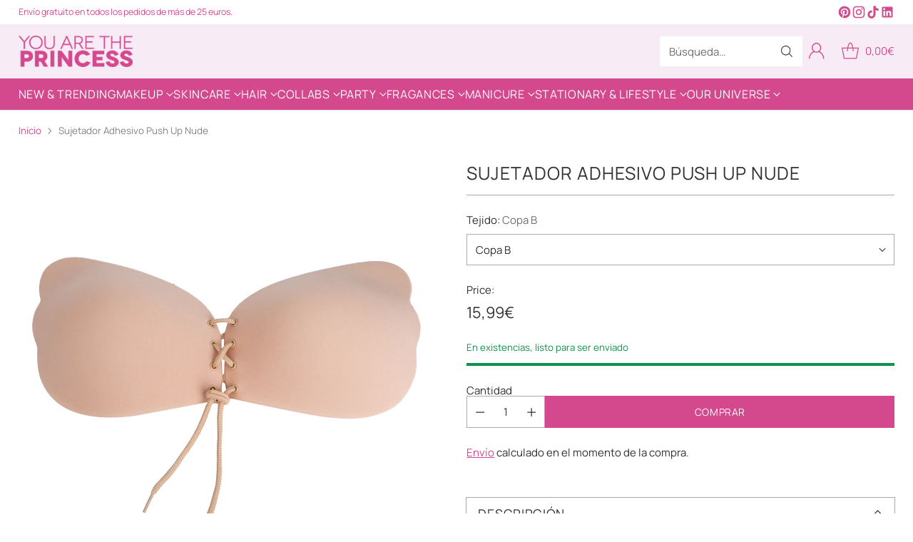

--- FILE ---
content_type: text/html; charset=utf-8
request_url: https://youaretheprincess.com/products/sujetador-adhesivo-push-up-nude
body_size: 91520
content:















<!doctype html>

<!--
  ___                 ___           ___           ___
       /  /\                     /__/\         /  /\         /  /\
      /  /:/_                    \  \:\       /  /:/        /  /::\
     /  /:/ /\  ___     ___       \  \:\     /  /:/        /  /:/\:\
    /  /:/ /:/ /__/\   /  /\  ___  \  \:\   /  /:/  ___   /  /:/  \:\
   /__/:/ /:/  \  \:\ /  /:/ /__/\  \__\:\ /__/:/  /  /\ /__/:/ \__\:\
   \  \:\/:/    \  \:\  /:/  \  \:\ /  /:/ \  \:\ /  /:/ \  \:\ /  /:/
    \  \::/      \  \:\/:/    \  \:\  /:/   \  \:\  /:/   \  \:\  /:/
     \  \:\       \  \::/      \  \:\/:/     \  \:\/:/     \  \:\/:/
      \  \:\       \__\/        \  \::/       \  \::/       \  \::/
       \__\/                     \__\/         \__\/         \__\/

  --------------------------------------------------------------------
  #  Cornerstone v4.2.1
  #  Documentation: https://help.fluorescent.co/v/cornerstone
  #  Purchase: https://themes.shopify.com/themes/cornerstone/
  #  A product by Fluorescent: https://fluorescent.co/
  --------------------------------------------------------------------
-->

<html class="no-js" lang="es" style="--announcement-height: 1px;">
  <head>
    <meta name="msvalidate.01" content="EECB8F9B574A87E382F884FC18496459" />    
    <meta charset="UTF-8">
    <meta http-equiv="X-UA-Compatible" content="IE=edge,chrome=1">
    <meta name="viewport" content="width=device-width,initial-scale=1">
    




  <meta name="description" content="Sujetador Adhesivo Push Up Nude de IN MY SIZE  Si quieres lucir escotes amplios, lucir espalda y proporcionar un efecto push up a tu pecho, este accesorio es el ideal para tí.  Estas copas en forma de mariposa de foam se adaptan y adhieren cómodamente a la piel gracias al adhesivo con el que están elaboradas. Las copas">



    <link rel="canonical" href="https://youaretheprincess.com/products/sujetador-adhesivo-push-up-nude">
    <link rel="preconnect" href="https://cdn.shopify.com" crossorigin><link rel="shortcut icon" href="//youaretheprincess.com/cdn/shop/files/00._Logo_Corona_Rosa_02.png?crop=center&height=32&v=1765292524&width=32" type="image/png"><title>Sujetador Adhesivo Push Up Nude
&ndash; YOU ARE THE PRINCESS</title>

    





  
  
  
  
  




<meta property="og:url" content="https://youaretheprincess.com/products/sujetador-adhesivo-push-up-nude">
<meta property="og:site_name" content="YOU ARE THE PRINCESS">
<meta property="og:type" content="product">
<meta property="og:title" content="Sujetador Adhesivo Push Up Nude">
<meta property="og:description" content="Sujetador Adhesivo Push Up Nude de IN MY SIZE  Si quieres lucir escotes amplios, lucir espalda y proporcionar un efecto push up a tu pecho, este accesorio es el ideal para tí.  Estas copas en forma de mariposa de foam se adaptan y adhieren cómodamente a la piel gracias al adhesivo con el que están elaboradas. Las copas">
<meta property="og:image" content="http://youaretheprincess.com/cdn/shop/files/8435638020298.png?v=1756195288&width=1024">
<meta property="og:image:secure_url" content="https://youaretheprincess.com/cdn/shop/files/8435638020298.png?v=1756195288&width=1024">
<meta property="og:price:amount" content="15,99">
<meta property="og:price:currency" content="EUR">

<meta name="twitter:title" content="Sujetador Adhesivo Push Up Nude">
<meta name="twitter:description" content="Sujetador Adhesivo Push Up Nude de IN MY SIZE  Si quieres lucir escotes amplios, lucir espalda y proporcionar un efecto push up a tu pecho, este accesorio es el ideal para tí.  Estas copas en forma de mariposa de foam se adaptan y adhieren cómodamente a la piel gracias al adhesivo con el que están elaboradas. Las copas">
<meta name="twitter:card" content="summary_large_image">
<meta name="twitter:image" content="https://youaretheprincess.com/cdn/shop/files/8435638020298.png?v=1756195288&width=1024">
<meta name="twitter:image:width" content="480">
<meta name="twitter:image:height" content="480">


    <script>
  console.log('Cornerstone v4.2.1 by Fluorescent');

  document.documentElement.className = document.documentElement.className.replace('no-js', '');

  if (window.matchMedia(`(prefers-reduced-motion: reduce)`) === true || window.matchMedia(`(prefers-reduced-motion: reduce)`).matches === true) {
    document.documentElement.classList.add('prefers-reduced-motion');
  } else {
    document.documentElement.classList.add('do-anim');
  }

  window.theme = {
    version: 'v4.2.1',
    themeName: 'Cornerstone',
    moneyFormat: "{{amount_with_comma_separator}}€",
    coreData: {
      n: "Cornerstone",
      v: "v4.2.1",
    },
    strings: {
      name: "YOU ARE THE PRINCESS",
      accessibility: {
        play_video: "Reproducir",
        pause_video: "Pausa",
        range_lower: "Baja",
        range_upper: "Arriba",
        carousel_select:  "Mover el carrusel a la diapositiva {{ number }}"
      },
      product: {
        no_shipping_rates: "Tarifa de envío no disponible",
        country_placeholder: "País\/Región",
        review: "Escriba un comentario"
      },
      products: {
        product: {
          unavailable: "No disponible",
          unitPrice: "Precio unitario",
          unitPriceSeparator: "por",
          sku: "SKU"
        }
      },
      cart: {
        editCartNote: "Editar notas de pedido",
        addCartNote: "Añada una nota a su pedido",
        quantityError: "Tiene el número máximo de este producto en su cesta"
      },
      pagination: {
        viewing: "Está viendo {{ of }} de {{ total }}",
        products: "productos",
        results: "Resultados"
      }
    },
    routes: {
      root: "/",
      cart: {
        base: "/cart",
        add: "/cart/add",
        change: "/cart/change",
        update: "/cart/update",
        clear: "/cart/clear",
        // Manual routes until Shopify adds support
        shipping: "/cart/shipping_rates"
      },
      // Manual routes until Shopify adds support
      products: "/products",
      productRecommendations: "/recommendations/products",
      predictive_search_url: '/search/suggest',
      search_url: '/search'
    },
    icons: {
      chevron: "\u003cspan class=\"icon icon-chevron \" style=\"\"\u003e\n  \u003csvg viewBox=\"0 0 24 24\" fill=\"none\" xmlns=\"http:\/\/www.w3.org\/2000\/svg\"\u003e\u003cpath d=\"M1.875 7.438 12 17.563 22.125 7.438\" stroke=\"currentColor\" stroke-width=\"2\"\/\u003e\u003c\/svg\u003e\n\u003c\/span\u003e\n\n",
      close: "\u003cspan class=\"icon icon-close \" style=\"\"\u003e\n  \u003csvg viewBox=\"0 0 24 24\" fill=\"none\" xmlns=\"http:\/\/www.w3.org\/2000\/svg\"\u003e\u003cpath d=\"M2.66 1.34 2 .68.68 2l.66.66 1.32-1.32zm18.68 21.32.66.66L23.32 22l-.66-.66-1.32 1.32zm1.32-20 .66-.66L22 .68l-.66.66 1.32 1.32zM1.34 21.34.68 22 2 23.32l.66-.66-1.32-1.32zm0-18.68 10 10 1.32-1.32-10-10-1.32 1.32zm11.32 10 10-10-1.32-1.32-10 10 1.32 1.32zm-1.32-1.32-10 10 1.32 1.32 10-10-1.32-1.32zm0 1.32 10 10 1.32-1.32-10-10-1.32 1.32z\" fill=\"currentColor\"\/\u003e\u003c\/svg\u003e\n\u003c\/span\u003e\n\n",
      zoom: "\u003cspan class=\"icon icon-zoom \" style=\"\"\u003e\n  \u003csvg viewBox=\"0 0 24 24\" fill=\"none\" xmlns=\"http:\/\/www.w3.org\/2000\/svg\"\u003e\u003cpath d=\"M10.3,19.71c5.21,0,9.44-4.23,9.44-9.44S15.51,.83,10.3,.83,.86,5.05,.86,10.27s4.23,9.44,9.44,9.44Z\" fill=\"none\" stroke=\"currentColor\" stroke-linecap=\"round\" stroke-miterlimit=\"10\" stroke-width=\"1.63\"\/\u003e\n          \u003cpath d=\"M5.05,10.27H15.54\" fill=\"none\" stroke=\"currentColor\" stroke-miterlimit=\"10\" stroke-width=\"1.63\"\/\u003e\n          \u003cpath class=\"cross-up\" d=\"M10.3,5.02V15.51\" fill=\"none\" stroke=\"currentColor\" stroke-miterlimit=\"10\" stroke-width=\"1.63\"\/\u003e\n          \u003cpath d=\"M16.92,16.9l6.49,6.49\" fill=\"none\" stroke=\"currentColor\" stroke-miterlimit=\"10\" stroke-width=\"1.63\"\/\u003e\u003c\/svg\u003e\n\u003c\/span\u003e\n\n  \u003cspan class=\"zoom-icon__text zoom-in fs-body-75\"\u003eAmpliar\u003c\/span\u003e\n  \u003cspan class=\"zoom-icon__text zoom-out fs-body-75\"\u003eAleja el zoom\u003c\/span\u003e"
    }
  }

  window.theme.searchableFields = "title,variants.title";

  
</script>

    <style>
  @font-face {
  font-family: "Instrument Sans";
  font-weight: 600;
  font-style: normal;
  font-display: swap;
  src: url("//youaretheprincess.com/cdn/fonts/instrument_sans/instrumentsans_n6.27dc66245013a6f7f317d383a3cc9a0c347fb42d.woff2") format("woff2"),
       url("//youaretheprincess.com/cdn/fonts/instrument_sans/instrumentsans_n6.1a71efbeeb140ec495af80aad612ad55e19e6d0e.woff") format("woff");
}

  @font-face {
  font-family: Manrope;
  font-weight: 400;
  font-style: normal;
  font-display: swap;
  src: url("//youaretheprincess.com/cdn/fonts/manrope/manrope_n4.cd2363f838fb1ef03bdb07c829c7c992d417dd64.woff2") format("woff2"),
       url("//youaretheprincess.com/cdn/fonts/manrope/manrope_n4.08b75e0e22a3f7267f64ccf115e9fb6d79fc1ce7.woff") format("woff");
}

  @font-face {
  font-family: Manrope;
  font-weight: 700;
  font-style: normal;
  font-display: swap;
  src: url("//youaretheprincess.com/cdn/fonts/manrope/manrope_n7.f3a06f9634c15008fe4637ba89fefcc8a1b93fbd.woff2") format("woff2"),
       url("//youaretheprincess.com/cdn/fonts/manrope/manrope_n7.6dba97311355640bc9b07a590354f08bc8fcc79f.woff") format("woff");
}

  
  @font-face {
  font-family: Manrope;
  font-weight: 400;
  font-style: normal;
  font-display: swap;
  src: url("//youaretheprincess.com/cdn/fonts/manrope/manrope_n4.cd2363f838fb1ef03bdb07c829c7c992d417dd64.woff2") format("woff2"),
       url("//youaretheprincess.com/cdn/fonts/manrope/manrope_n4.08b75e0e22a3f7267f64ccf115e9fb6d79fc1ce7.woff") format("woff");
}

  @font-face {
  font-family: Manrope;
  font-weight: 700;
  font-style: normal;
  font-display: swap;
  src: url("//youaretheprincess.com/cdn/fonts/manrope/manrope_n7.f3a06f9634c15008fe4637ba89fefcc8a1b93fbd.woff2") format("woff2"),
       url("//youaretheprincess.com/cdn/fonts/manrope/manrope_n7.6dba97311355640bc9b07a590354f08bc8fcc79f.woff") format("woff");
}

  
  

  :root {
    
    

    
    --color-text: #303030;

  --color-text-alpha-90: rgba(48, 48, 48, 0.9);
  --color-text-alpha-80: rgba(48, 48, 48, 0.8);
  --color-text-alpha-70: rgba(48, 48, 48, 0.7);
  --color-text-alpha-60: rgba(48, 48, 48, 0.6);
  --color-text-alpha-50: rgba(48, 48, 48, 0.5);
  --color-text-alpha-40: rgba(48, 48, 48, 0.4);
  --color-text-alpha-30: rgba(48, 48, 48, 0.3);
  --color-text-alpha-25: rgba(48, 48, 48, 0.25);
  --color-text-alpha-20: rgba(48, 48, 48, 0.2);
  --color-text-alpha-10: rgba(48, 48, 48, 0.1);
  --color-text-alpha-05: rgba(48, 48, 48, 0.05);
--color-text-link: #d4488d;
    --color-text-error: #D02F2E; 
    --color-text-success: #478947; 
    --color-background-success: rgba(71, 137, 71, 0.1); 
    --color-white: #FFFFFF;
    --color-black: #000000;

    --color-background: #ffffff;
    --color-background-alpha-80: rgba(255, 255, 255, 0.8);
    
    --color-background-semi-transparent-80: rgba(255, 255, 255, 0.8);
    --color-background-semi-transparent-90: rgba(255, 255, 255, 0.9);

    --color-background-transparent: rgba(255, 255, 255, 0);
    --color-border: #a9a9a9;
    --color-border-meta: rgba(169, 169, 169, 0.6);
    --color-overlay: rgba(0, 0, 0, 0.8);

    --color-accent: #f8eaf1;
    --color-accent-contrasting: #303030;

    --color-background-meta: #f7f7f7;
    --color-background-meta-alpha: rgba(247, 247, 247, 0.6);
    --color-background-darker-meta: #eaeaea;
    --color-background-darker-meta-alpha: rgba(234, 234, 234, 0.6);
    --color-background-placeholder: #eaeaea;
    --color-background-placeholder-lighter: #f2f2f2;
    --color-foreground-placeholder: rgba(48, 48, 48, 0.4);

    
    --color-button-primary-text: #ffffff;
    --color-button-primary-text-alpha-30: rgba(255, 255, 255, 0.3);
    --color-button-primary-background: #d4488d;
    --color-button-primary-background-alpha: rgba(212, 72, 141, 0.6);
    --color-button-primary-background-darken-5: #cf3380;
    --color-button-primary-background-hover: #c92f7b;

    
    --color-button-secondary-text: #121212;
    --color-button-secondary-text-alpha-30: rgba(18, 18, 18, 0.3);
    --color-button-secondary-background: #ffffff;
    --color-button-secondary-background-alpha: rgba(255, 255, 255, 0.6);
    --color-button-secondary-background-darken-5: #f2f2f2;
    --color-button-secondary-background-hover: #ededed;
    --color-border-button-secondary: #ffffff;

    
    --color-button-tertiary-text: var(--color-text);
    --color-button-tertiary-text-alpha-30: rgba(48, 48, 48, 0.3);
    --color-button-tertiary-text-disabled: var(--color-text-alpha-50);
    --color-button-tertiary-background: var(--color-background);
    --color-button-tertiary-background-darken-5: #f2f2f2;
    --color-border-button-tertiary: var(--color-text-alpha-40);
    --color-border-button-tertiary-hover: var(--color-text-alpha-80);
    --color-border-button-tertiary-disabled: var(--color-text-alpha-20);

    
    --color-background-button-fab: #ffffff;
    --color-foreground-button-fab: #121212;
    --color-foreground-button-fab-alpha-05: rgba(18, 18, 18, 0.05);

    
    --divider-height: 1px;
    --divider-margin-top: 20px;
    --divider-margin-bottom: 20px;

    
    --color-border-input: rgba(48, 48, 48, 0.4);
    --color-text-input: #303030;
    --color-text-input-alpha-3: rgba(48, 48, 48, 0.03);
    --color-text-input-alpha-5: rgba(48, 48, 48, 0.05);
    --color-text-input-alpha-10: rgba(48, 48, 48, 0.1);
    --color-background-input: #ffffff;

    
      --color-border-input-popups-drawers: rgba(48, 48, 48, 0.4);
      --color-text-input-popups-drawers: #303030;
      --color-text-input-popups-drawers-alpha-5: rgba(48, 48, 48, 0.05);
      --color-text-input-popups-drawers-alpha-10: rgba(48, 48, 48, 0.1);
      --color-background-input-popups-drawers: #ffffff;
    

    
    --payment-terms-background-color: #f7f7f7;


    
    --color-background-sale-badge: #d4488d;
    --color-text-sale-badge: #ffffff;
    --color-border-sale-badge: #d4488d;
    --color-background-sold-badge: #d4488d;
    --color-text-sold-badge: #FFFFFF;
    --color-border-sold-badge: #d4488d;
    --color-background-new-badge: #f7ebf6;
    --color-text-new-badge: #d4488d;
    --color-border-new-badge: #f7ebf6;

    
    --color-text-header: #d4488d;
    --color-text-header-half-transparent: rgba(212, 72, 141, 0.5);
    --color-background-header: #f7ebf6;
    --color-background-header-transparent: rgba(247, 235, 246, 0);
    --color-shadow-header: rgba(0, 0, 0, 0.15);
    --color-background-cart-dot: #d4488d;
    --color-text-cart-dot: #ffffff;
    --color-background-search-field: #ffffff;
    --color-border-search-field: #ffffff;
    --color-text-search-field: #303030;


    
    --color-text-main-menu: #ffffff;
    --color-background-main-menu: #d4488d;


    
    --color-background-footer: #d4488d;
    --color-text-footer: #ffffff;
    --color-text-footer-subdued: rgba(255, 255, 255, 0.7);


    
    --color-products-sale-price: #e10808;
    --color-products-sale-price-alpha-05: rgba(225, 8, 8, 0.05);
    --color-products-rating-star: #ffcb42;

    
    --color-products-stock-good: #0d944b;
    --color-products-stock-medium: #e10808;
    --color-products-stock-bad: #737373;

    
    --color-free-shipping-bar-below-full: #7f5fca;
    --color-free-shipping-bar-full: #0ea352;

    
    --color-text-popups-drawers: #333333;
    --color-text-popups-drawers-alpha-03: rgba(51, 51, 51, 0.03);
    --color-text-popups-drawers-alpha-05: rgba(51, 51, 51, 0.05);
    --color-text-popups-drawers-alpha-10: rgba(51, 51, 51, 0.1);
    --color-text-popups-drawers-alpha-20: rgba(51, 51, 51, 0.2);
    --color-text-popups-drawers-alpha-30: rgba(51, 51, 51, 0.3);
    --color-text-popups-drawers-alpha-60: rgba(51, 51, 51, 0.6);
    --color-text-popups-drawers-alpha-80: rgba(51, 51, 51, 0.8);
    --color-text-popups-drawers-no-transparency-alpha-10: #ebebeb;
    --color-sale-price-popups-drawers: #d4488d;
    --color-sale-price-popups-drawers-alpha-05: rgba(212, 72, 141, 0.05);
    --color-links-popups-drawers: #d4488d;
    --color-background-popups-drawers: #ffffff;
    --color-background-popups-drawers-alpha-0: rgba(255, 255, 255, 0);
    --color-background-popups-drawers-alt: #f4f4f4;
    --color-border-popups-drawers: rgba(51, 51, 51, 0.15);
    --color-border-popups-drawers-alt: #dbdbdb;

    

    

    
    --font-logo: "Instrument Sans", sans-serif;
    --font-logo-weight: 600;
    --font-logo-style: normal;
    
      --logo-text-transform: uppercase;
    
    --logo-letter-spacing: 0.0em;

    --logo-font-size: 
clamp(1.5rem, 1.25rem + 0.8333vw, 1.875rem)
;

    
    --line-height-heading: 1.15;
    --line-height-subheading: 1.30;
    --font-heading: Manrope, sans-serif;
    --font-heading-weight: 400;
    --font-heading-bold-weight: 700;
    --font-heading-style: normal;
    --font-heading-base-size: 32px;
    
      --font-heading-text-transform: uppercase;
      --font-heading-base-letter-spacing: 0.04em;
    

    

    --font-size-heading-display-1: 
clamp(2.7rem, 2.5rem + 0.6667vw, 3.0rem)
;
    --font-size-heading-display-2: 
clamp(2.3994rem, 2.2217rem + 0.5924vw, 2.666rem)
;
    --font-size-heading-display-3: 
clamp(2.0999rem, 1.9444rem + 0.5184vw, 2.3332rem)
;
    --font-size-heading-1-base: 
clamp(1.8rem, 1.6667rem + 0.4444vw, 2.0rem)
;
    --font-size-heading-2-base: 
clamp(1.575rem, 1.4583rem + 0.3889vw, 1.75rem)
;
    --font-size-heading-3-base: 
clamp(1.395rem, 1.2917rem + 0.3444vw, 1.55rem)
;
    --font-size-heading-4-base: 
clamp(1.17rem, 1.0833rem + 0.2889vw, 1.3rem)
;
    --font-size-heading-5-base: 
clamp(0.99rem, 0.9167rem + 0.2444vw, 1.1rem)
;
    --font-size-heading-6-base: 
clamp(0.9rem, 0.8333rem + 0.2222vw, 1.0rem)
;

    
    --line-height-body: 1.5;
    --font-body: Manrope, sans-serif;
    --font-body-weight: 400;
    --font-body-style: normal;
    --font-body-italic: italic;
    --font-body-bold-weight: 700;
    --font-body-base-size: 15px;

    

    --font-size-body-400: 
clamp(1.4838rem, 1.4317rem + 0.1736vw, 1.5619rem)
;
    --font-size-body-350: 
clamp(1.3849rem, 1.3363rem + 0.162vw, 1.4578rem)
;
    --font-size-body-300: 
clamp(1.2861rem, 1.241rem + 0.1504vw, 1.3538rem)
;
    --font-size-body-250: 
clamp(1.1872rem, 1.1455rem + 0.1389vw, 1.2497rem)
;
    --font-size-body-200: 
clamp(1.0883rem, 1.0501rem + 0.1273vw, 1.1456rem)
;
    --font-size-body-150: 
clamp(0.9895rem, 0.9548rem + 0.1158vw, 1.0416rem)
;
    --font-size-body-100: 
clamp(0.8906rem, 0.8593rem + 0.1042vw, 0.9375rem)
;
    --font-size-body-75: 
clamp(0.7909rem, 0.7632rem + 0.0924vw, 0.8325rem)
;
    --font-size-body-60: 
clamp(0.7708rem, 0.7708rem + 0.0vw, 0.7708rem)
;
    --font-size-body-50: 
clamp(0.7284rem, 0.7284rem + 0.0vw, 0.7284rem)
;
    --font-size-body-25: 
clamp(0.6769rem, 0.6769rem + 0.0vw, 0.6769rem)
;
    --font-size-body-20: 
clamp(0.6244rem, 0.6244rem + 0.0vw, 0.6244rem)
;

    

    --font-size-navigation-base: 16px;

    
    
      --font-navigation: var(--font-heading);

      --font-weight-navigation: var(--font-heading-weight);
    

    
      --font-navigation-base-text-transform: uppercase;
      --font-navigation-base-letter-spacing: 0.04em;
    

    

    --line-height-button: 1.4;

    
    
      --font-button-text-transform: uppercase;
      
      --font-size-button: 
clamp(0.8283rem, 0.7992rem + 0.0969vw, 0.8719rem)
;
      --font-size-button-small: 
clamp(0.7355rem, 0.7097rem + 0.086vw, 0.7742rem)
;
      --font-size-button-x-small: 
clamp(0.7355rem, 0.7097rem + 0.086vw, 0.7742rem)
;
    

    
    --font-weight-text-button: var(--font-body-weight);

    
      --font-button: var(--font-body);

      
      
        --font-weight-button: 400;
      
    

    
    
      --font-button-letter-spacing: 0.04em;
    

    

    
    
      --font-product-listing-title: var(--font-heading);
    

    
    
      --font-product-listing-title-text-transform: uppercase;
      --font-product-listing-title-letter-spacing: 0.04em;
      --font-size-product-listing-title: 
clamp(0.8283rem, 0.7992rem + 0.0969vw, 0.8719rem)
;
    

    

    
    
      --font-product-badge: var(--font-body);

      
      
        --font-weight-badge: 400;
      
    

    
    
      --font-product-badge-text-transform: uppercase;
      --font-size-product-badge: var(--font-size-body-25);

      
      --font-product-badge-letter-spacing: 0.04em;
    

    
    
      --font-product-price: var(--font-body);

      
      
        --font-weight-product-price: 400;
      
    
  }

  
  @supports not (font-size: clamp(10px, 3.3vw, 20px)) {
    :root {
      --logo-font-size: 
1.6875rem
;

      --font-size-heading-display-1: 
2.85rem
;
      --font-size-heading-display-2: 
2.5327rem
;
      --font-size-heading-display-3: 
2.2165rem
;
      --font-size-heading-1-base: 
1.9rem
;
      --font-size-heading-2-base: 
1.6625rem
;
      --font-size-heading-3-base: 
1.4725rem
;
      --font-size-heading-4-base: 
1.235rem
;
      --font-size-heading-5-base: 
1.045rem
;
      --font-size-heading-6-base: 
0.95rem
;

      --font-size-body-400: 
1.5228rem
;
      --font-size-body-350: 
1.4214rem
;
      --font-size-body-300: 
1.3199rem
;
      --font-size-body-250: 
1.2184rem
;
      --font-size-body-200: 
1.117rem
;
      --font-size-body-150: 
1.0155rem
;
      --font-size-body-100: 
0.9141rem
;
      --font-size-body-75: 
0.8117rem
;
      --font-size-body-60: 
0.7708rem
;
      --font-size-body-50: 
0.7284rem
;
      --font-size-body-25: 
0.6769rem
;
      --font-size-body-20: 
0.6244rem
;

    
      --font-size-button: 
0.8501rem
;
      --font-size-button-small: 
0.7549rem
;
      --font-size-button-x-small: 
0.7549rem
;
    

    
      --font-size-product-listing-title: 
0.8501rem
;
    
    }
  }

  
  .product-badge[data-handle="ships-fast"] .product-badge__inner{color: #ffffff; background-color: #4D9C4C; border-color: #4D9C4C;}.product-badge[data-handle="best-seller"] .product-badge__inner{color: #ffffff; background-color: #7f5fca; border-color: #7f5fca;}.product-badge[data-handle="clearance"] .product-badge__inner,.product-badge[data-handle="deal"] .product-badge__inner{color: #da0000; background-color: #ffffff; border-color: #ffffff;}</style>

    <script>
  flu = window.flu || {};
  flu.chunks = {
    photoswipe: "//youaretheprincess.com/cdn/shop/t/79/assets/photoswipe-chunk.js?v=17330699505520629161763653031",
    nouislider: "//youaretheprincess.com/cdn/shop/t/79/assets/nouislider-chunk.js?v=131351027671466727271763653031",
    polyfillInert: "//youaretheprincess.com/cdn/shop/t/79/assets/polyfill-inert-chunk.js?v=9775187524458939151763653031",
    polyfillResizeObserver: "//youaretheprincess.com/cdn/shop/t/79/assets/polyfill-resize-observer-chunk.js?v=49253094118087005231763653031",
  };
</script>





  <script type="module" src="//youaretheprincess.com/cdn/shop/t/79/assets/theme.min.js?v=56926264547853633101763653031"></script>










<meta name="viewport" content="width=device-width,initial-scale=1">
<script defer>
  var defineVH = function () {
    document.documentElement.style.setProperty('--vh', window.innerHeight * 0.01 + 'px');
  };
  window.addEventListener('resize', defineVH);
  window.addEventListener('orientationchange', defineVH);
  defineVH();
</script>

<link href="//youaretheprincess.com/cdn/shop/t/79/assets/theme.css?v=104374870202766899571766409421" rel="stylesheet" type="text/css" media="all" />




  <script>window.performance && window.performance.mark && window.performance.mark('shopify.content_for_header.start');</script><meta name="google-site-verification" content="fLMU5cPe1TLIolL7jppPwQcp13GmQ-R9m6Cr9h1L_a4">
<meta name="google-site-verification" content="fLMU5cPe1TLIolL7jppPwQcp13GmQ-R9m6Cr9h1L_a4">
<meta id="shopify-digital-wallet" name="shopify-digital-wallet" content="/21875163216/digital_wallets/dialog">
<meta name="shopify-checkout-api-token" content="cb0da4cd6d5e81da3e82ed6e319daf01">
<meta id="in-context-paypal-metadata" data-shop-id="21875163216" data-venmo-supported="false" data-environment="production" data-locale="es_ES" data-paypal-v4="true" data-currency="EUR">
<link rel="alternate" type="application/json+oembed" href="https://youaretheprincess.com/products/sujetador-adhesivo-push-up-nude.oembed">
<script async="async" src="/checkouts/internal/preloads.js?locale=es-ES"></script>
<link rel="preconnect" href="https://shop.app" crossorigin="anonymous">
<script async="async" src="https://shop.app/checkouts/internal/preloads.js?locale=es-ES&shop_id=21875163216" crossorigin="anonymous"></script>
<script id="apple-pay-shop-capabilities" type="application/json">{"shopId":21875163216,"countryCode":"ES","currencyCode":"EUR","merchantCapabilities":["supports3DS"],"merchantId":"gid:\/\/shopify\/Shop\/21875163216","merchantName":"YOU ARE THE PRINCESS","requiredBillingContactFields":["postalAddress","email","phone"],"requiredShippingContactFields":["postalAddress","email","phone"],"shippingType":"shipping","supportedNetworks":["visa","maestro","masterCard","amex"],"total":{"type":"pending","label":"YOU ARE THE PRINCESS","amount":"1.00"},"shopifyPaymentsEnabled":true,"supportsSubscriptions":true}</script>
<script id="shopify-features" type="application/json">{"accessToken":"cb0da4cd6d5e81da3e82ed6e319daf01","betas":["rich-media-storefront-analytics"],"domain":"youaretheprincess.com","predictiveSearch":true,"shopId":21875163216,"locale":"es"}</script>
<script>var Shopify = Shopify || {};
Shopify.shop = "youretheprincess.myshopify.com";
Shopify.locale = "es";
Shopify.currency = {"active":"EUR","rate":"1.0"};
Shopify.country = "ES";
Shopify.theme = {"name":"YATP - New WEB","id":189293855061,"schema_name":"Cornerstone","schema_version":"4.2.1","theme_store_id":null,"role":"main"};
Shopify.theme.handle = "null";
Shopify.theme.style = {"id":null,"handle":null};
Shopify.cdnHost = "youaretheprincess.com/cdn";
Shopify.routes = Shopify.routes || {};
Shopify.routes.root = "/";</script>
<script type="module">!function(o){(o.Shopify=o.Shopify||{}).modules=!0}(window);</script>
<script>!function(o){function n(){var o=[];function n(){o.push(Array.prototype.slice.apply(arguments))}return n.q=o,n}var t=o.Shopify=o.Shopify||{};t.loadFeatures=n(),t.autoloadFeatures=n()}(window);</script>
<script>
  window.ShopifyPay = window.ShopifyPay || {};
  window.ShopifyPay.apiHost = "shop.app\/pay";
  window.ShopifyPay.redirectState = null;
</script>
<script id="shop-js-analytics" type="application/json">{"pageType":"product"}</script>
<script defer="defer" async type="module" src="//youaretheprincess.com/cdn/shopifycloud/shop-js/modules/v2/client.init-shop-cart-sync_BFpxDrjM.es.esm.js"></script>
<script defer="defer" async type="module" src="//youaretheprincess.com/cdn/shopifycloud/shop-js/modules/v2/chunk.common_CnP21gUX.esm.js"></script>
<script defer="defer" async type="module" src="//youaretheprincess.com/cdn/shopifycloud/shop-js/modules/v2/chunk.modal_D61HrJrg.esm.js"></script>
<script type="module">
  await import("//youaretheprincess.com/cdn/shopifycloud/shop-js/modules/v2/client.init-shop-cart-sync_BFpxDrjM.es.esm.js");
await import("//youaretheprincess.com/cdn/shopifycloud/shop-js/modules/v2/chunk.common_CnP21gUX.esm.js");
await import("//youaretheprincess.com/cdn/shopifycloud/shop-js/modules/v2/chunk.modal_D61HrJrg.esm.js");

  window.Shopify.SignInWithShop?.initShopCartSync?.({"fedCMEnabled":true,"windoidEnabled":true});

</script>
<script>
  window.Shopify = window.Shopify || {};
  if (!window.Shopify.featureAssets) window.Shopify.featureAssets = {};
  window.Shopify.featureAssets['shop-js'] = {"shop-cart-sync":["modules/v2/client.shop-cart-sync_DunGk5rn.es.esm.js","modules/v2/chunk.common_CnP21gUX.esm.js","modules/v2/chunk.modal_D61HrJrg.esm.js"],"init-fed-cm":["modules/v2/client.init-fed-cm_Bhr0vd71.es.esm.js","modules/v2/chunk.common_CnP21gUX.esm.js","modules/v2/chunk.modal_D61HrJrg.esm.js"],"init-shop-email-lookup-coordinator":["modules/v2/client.init-shop-email-lookup-coordinator_Cgf-1HKc.es.esm.js","modules/v2/chunk.common_CnP21gUX.esm.js","modules/v2/chunk.modal_D61HrJrg.esm.js"],"init-windoid":["modules/v2/client.init-windoid_RKlvBm7f.es.esm.js","modules/v2/chunk.common_CnP21gUX.esm.js","modules/v2/chunk.modal_D61HrJrg.esm.js"],"shop-button":["modules/v2/client.shop-button_DcwUN_L_.es.esm.js","modules/v2/chunk.common_CnP21gUX.esm.js","modules/v2/chunk.modal_D61HrJrg.esm.js"],"shop-cash-offers":["modules/v2/client.shop-cash-offers_zT3TeJrS.es.esm.js","modules/v2/chunk.common_CnP21gUX.esm.js","modules/v2/chunk.modal_D61HrJrg.esm.js"],"shop-toast-manager":["modules/v2/client.shop-toast-manager_Dhsh6ZDd.es.esm.js","modules/v2/chunk.common_CnP21gUX.esm.js","modules/v2/chunk.modal_D61HrJrg.esm.js"],"init-shop-cart-sync":["modules/v2/client.init-shop-cart-sync_BFpxDrjM.es.esm.js","modules/v2/chunk.common_CnP21gUX.esm.js","modules/v2/chunk.modal_D61HrJrg.esm.js"],"init-customer-accounts-sign-up":["modules/v2/client.init-customer-accounts-sign-up__zAQf6yH.es.esm.js","modules/v2/client.shop-login-button_DmGuuAqh.es.esm.js","modules/v2/chunk.common_CnP21gUX.esm.js","modules/v2/chunk.modal_D61HrJrg.esm.js"],"pay-button":["modules/v2/client.pay-button_BSqAUYU_.es.esm.js","modules/v2/chunk.common_CnP21gUX.esm.js","modules/v2/chunk.modal_D61HrJrg.esm.js"],"init-customer-accounts":["modules/v2/client.init-customer-accounts_BUX2wPcc.es.esm.js","modules/v2/client.shop-login-button_DmGuuAqh.es.esm.js","modules/v2/chunk.common_CnP21gUX.esm.js","modules/v2/chunk.modal_D61HrJrg.esm.js"],"avatar":["modules/v2/client.avatar_BTnouDA3.es.esm.js"],"init-shop-for-new-customer-accounts":["modules/v2/client.init-shop-for-new-customer-accounts_C3NVS8-R.es.esm.js","modules/v2/client.shop-login-button_DmGuuAqh.es.esm.js","modules/v2/chunk.common_CnP21gUX.esm.js","modules/v2/chunk.modal_D61HrJrg.esm.js"],"shop-follow-button":["modules/v2/client.shop-follow-button_BoBKYaAK.es.esm.js","modules/v2/chunk.common_CnP21gUX.esm.js","modules/v2/chunk.modal_D61HrJrg.esm.js"],"checkout-modal":["modules/v2/client.checkout-modal_BzXpoShc.es.esm.js","modules/v2/chunk.common_CnP21gUX.esm.js","modules/v2/chunk.modal_D61HrJrg.esm.js"],"shop-login-button":["modules/v2/client.shop-login-button_DmGuuAqh.es.esm.js","modules/v2/chunk.common_CnP21gUX.esm.js","modules/v2/chunk.modal_D61HrJrg.esm.js"],"lead-capture":["modules/v2/client.lead-capture_ClopgrIx.es.esm.js","modules/v2/chunk.common_CnP21gUX.esm.js","modules/v2/chunk.modal_D61HrJrg.esm.js"],"shop-login":["modules/v2/client.shop-login_DQ0hrHfi.es.esm.js","modules/v2/chunk.common_CnP21gUX.esm.js","modules/v2/chunk.modal_D61HrJrg.esm.js"],"payment-terms":["modules/v2/client.payment-terms_Bawo8ezy.es.esm.js","modules/v2/chunk.common_CnP21gUX.esm.js","modules/v2/chunk.modal_D61HrJrg.esm.js"]};
</script>
<script>(function() {
  var isLoaded = false;
  function asyncLoad() {
    if (isLoaded) return;
    isLoaded = true;
    var urls = ["https:\/\/portal.zakeke.com\/Scripts\/integration\/shopify\/product.js?shop=youretheprincess.myshopify.com","\/\/code.tidio.co\/4k0sq15ffdesjpsarxv84csalpzi4u6p.js?shop=youretheprincess.myshopify.com","https:\/\/easygdpr.b-cdn.net\/v\/1553540745\/gdpr.min.js?shop=youretheprincess.myshopify.com","https:\/\/shy.elfsight.com\/p\/platform.js?shop=youretheprincess.myshopify.com","https:\/\/cdn.recovermycart.com\/scripts\/keepcart\/CartJS.min.js?shop=youretheprincess.myshopify.com\u0026shop=youretheprincess.myshopify.com","https:\/\/script.app.flomllr.com\/controller.js?stamp=1667920100669\u0026shop=youretheprincess.myshopify.com","https:\/\/cdn.tabarn.app\/cdn\/automatic-discount\/automatic-discount-v2.min.js?shop=youretheprincess.myshopify.com","https:\/\/d3p29gcwgas9m8.cloudfront.net\/assets\/js\/index.js?shop=youretheprincess.myshopify.com","https:\/\/boostsales.apps.avada.io\/scripttag\/avada-tracking.min.js?shop=youretheprincess.myshopify.com","https:\/\/boostsales.apps.avada.io\/scripttag\/avada-countdownv2.min.js?shop=youretheprincess.myshopify.com","https:\/\/boostsales.apps.avada.io\/scripttag\/avada-badgev2.min.js?shop=youretheprincess.myshopify.com","https:\/\/na.shgcdn3.com\/pixel-collector.js?shop=youretheprincess.myshopify.com","\/\/cdn.shopify.com\/proxy\/1a08eed8cd2da3ff4abe1e22cfe7bcdbaf73bef91891b9df5054c710c1ed77e8\/shopify-script-tags.s3.eu-west-1.amazonaws.com\/smartseo\/instantpage.js?shop=youretheprincess.myshopify.com\u0026sp-cache-control=cHVibGljLCBtYXgtYWdlPTkwMA"];
    for (var i = 0; i < urls.length; i++) {
      var s = document.createElement('script');
      s.type = 'text/javascript';
      s.async = true;
      s.src = urls[i];
      var x = document.getElementsByTagName('script')[0];
      x.parentNode.insertBefore(s, x);
    }
  };
  if(window.attachEvent) {
    window.attachEvent('onload', asyncLoad);
  } else {
    window.addEventListener('load', asyncLoad, false);
  }
})();</script>
<script id="__st">var __st={"a":21875163216,"offset":3600,"reqid":"893b7d98-0cdb-4c80-89d8-bd1be7c101f7-1770116070","pageurl":"youaretheprincess.com\/products\/sujetador-adhesivo-push-up-nude","u":"97423018c745","p":"product","rtyp":"product","rid":7183277293757};</script>
<script>window.ShopifyPaypalV4VisibilityTracking = true;</script>
<script id="captcha-bootstrap">!function(){'use strict';const t='contact',e='account',n='new_comment',o=[[t,t],['blogs',n],['comments',n],[t,'customer']],c=[[e,'customer_login'],[e,'guest_login'],[e,'recover_customer_password'],[e,'create_customer']],r=t=>t.map((([t,e])=>`form[action*='/${t}']:not([data-nocaptcha='true']) input[name='form_type'][value='${e}']`)).join(','),a=t=>()=>t?[...document.querySelectorAll(t)].map((t=>t.form)):[];function s(){const t=[...o],e=r(t);return a(e)}const i='password',u='form_key',d=['recaptcha-v3-token','g-recaptcha-response','h-captcha-response',i],f=()=>{try{return window.sessionStorage}catch{return}},m='__shopify_v',_=t=>t.elements[u];function p(t,e,n=!1){try{const o=window.sessionStorage,c=JSON.parse(o.getItem(e)),{data:r}=function(t){const{data:e,action:n}=t;return t[m]||n?{data:e,action:n}:{data:t,action:n}}(c);for(const[e,n]of Object.entries(r))t.elements[e]&&(t.elements[e].value=n);n&&o.removeItem(e)}catch(o){console.error('form repopulation failed',{error:o})}}const l='form_type',E='cptcha';function T(t){t.dataset[E]=!0}const w=window,h=w.document,L='Shopify',v='ce_forms',y='captcha';let A=!1;((t,e)=>{const n=(g='f06e6c50-85a8-45c8-87d0-21a2b65856fe',I='https://cdn.shopify.com/shopifycloud/storefront-forms-hcaptcha/ce_storefront_forms_captcha_hcaptcha.v1.5.2.iife.js',D={infoText:'Protegido por hCaptcha',privacyText:'Privacidad',termsText:'Términos'},(t,e,n)=>{const o=w[L][v],c=o.bindForm;if(c)return c(t,g,e,D).then(n);var r;o.q.push([[t,g,e,D],n]),r=I,A||(h.body.append(Object.assign(h.createElement('script'),{id:'captcha-provider',async:!0,src:r})),A=!0)});var g,I,D;w[L]=w[L]||{},w[L][v]=w[L][v]||{},w[L][v].q=[],w[L][y]=w[L][y]||{},w[L][y].protect=function(t,e){n(t,void 0,e),T(t)},Object.freeze(w[L][y]),function(t,e,n,w,h,L){const[v,y,A,g]=function(t,e,n){const i=e?o:[],u=t?c:[],d=[...i,...u],f=r(d),m=r(i),_=r(d.filter((([t,e])=>n.includes(e))));return[a(f),a(m),a(_),s()]}(w,h,L),I=t=>{const e=t.target;return e instanceof HTMLFormElement?e:e&&e.form},D=t=>v().includes(t);t.addEventListener('submit',(t=>{const e=I(t);if(!e)return;const n=D(e)&&!e.dataset.hcaptchaBound&&!e.dataset.recaptchaBound,o=_(e),c=g().includes(e)&&(!o||!o.value);(n||c)&&t.preventDefault(),c&&!n&&(function(t){try{if(!f())return;!function(t){const e=f();if(!e)return;const n=_(t);if(!n)return;const o=n.value;o&&e.removeItem(o)}(t);const e=Array.from(Array(32),(()=>Math.random().toString(36)[2])).join('');!function(t,e){_(t)||t.append(Object.assign(document.createElement('input'),{type:'hidden',name:u})),t.elements[u].value=e}(t,e),function(t,e){const n=f();if(!n)return;const o=[...t.querySelectorAll(`input[type='${i}']`)].map((({name:t})=>t)),c=[...d,...o],r={};for(const[a,s]of new FormData(t).entries())c.includes(a)||(r[a]=s);n.setItem(e,JSON.stringify({[m]:1,action:t.action,data:r}))}(t,e)}catch(e){console.error('failed to persist form',e)}}(e),e.submit())}));const S=(t,e)=>{t&&!t.dataset[E]&&(n(t,e.some((e=>e===t))),T(t))};for(const o of['focusin','change'])t.addEventListener(o,(t=>{const e=I(t);D(e)&&S(e,y())}));const B=e.get('form_key'),M=e.get(l),P=B&&M;t.addEventListener('DOMContentLoaded',(()=>{const t=y();if(P)for(const e of t)e.elements[l].value===M&&p(e,B);[...new Set([...A(),...v().filter((t=>'true'===t.dataset.shopifyCaptcha))])].forEach((e=>S(e,t)))}))}(h,new URLSearchParams(w.location.search),n,t,e,['guest_login'])})(!0,!0)}();</script>
<script integrity="sha256-4kQ18oKyAcykRKYeNunJcIwy7WH5gtpwJnB7kiuLZ1E=" data-source-attribution="shopify.loadfeatures" defer="defer" src="//youaretheprincess.com/cdn/shopifycloud/storefront/assets/storefront/load_feature-a0a9edcb.js" crossorigin="anonymous"></script>
<script crossorigin="anonymous" defer="defer" src="//youaretheprincess.com/cdn/shopifycloud/storefront/assets/shopify_pay/storefront-65b4c6d7.js?v=20250812"></script>
<script data-source-attribution="shopify.dynamic_checkout.dynamic.init">var Shopify=Shopify||{};Shopify.PaymentButton=Shopify.PaymentButton||{isStorefrontPortableWallets:!0,init:function(){window.Shopify.PaymentButton.init=function(){};var t=document.createElement("script");t.src="https://youaretheprincess.com/cdn/shopifycloud/portable-wallets/latest/portable-wallets.es.js",t.type="module",document.head.appendChild(t)}};
</script>
<script data-source-attribution="shopify.dynamic_checkout.buyer_consent">
  function portableWalletsHideBuyerConsent(e){var t=document.getElementById("shopify-buyer-consent"),n=document.getElementById("shopify-subscription-policy-button");t&&n&&(t.classList.add("hidden"),t.setAttribute("aria-hidden","true"),n.removeEventListener("click",e))}function portableWalletsShowBuyerConsent(e){var t=document.getElementById("shopify-buyer-consent"),n=document.getElementById("shopify-subscription-policy-button");t&&n&&(t.classList.remove("hidden"),t.removeAttribute("aria-hidden"),n.addEventListener("click",e))}window.Shopify?.PaymentButton&&(window.Shopify.PaymentButton.hideBuyerConsent=portableWalletsHideBuyerConsent,window.Shopify.PaymentButton.showBuyerConsent=portableWalletsShowBuyerConsent);
</script>
<script data-source-attribution="shopify.dynamic_checkout.cart.bootstrap">document.addEventListener("DOMContentLoaded",(function(){function t(){return document.querySelector("shopify-accelerated-checkout-cart, shopify-accelerated-checkout")}if(t())Shopify.PaymentButton.init();else{new MutationObserver((function(e,n){t()&&(Shopify.PaymentButton.init(),n.disconnect())})).observe(document.body,{childList:!0,subtree:!0})}}));
</script>
<link id="shopify-accelerated-checkout-styles" rel="stylesheet" media="screen" href="https://youaretheprincess.com/cdn/shopifycloud/portable-wallets/latest/accelerated-checkout-backwards-compat.css" crossorigin="anonymous">
<style id="shopify-accelerated-checkout-cart">
        #shopify-buyer-consent {
  margin-top: 1em;
  display: inline-block;
  width: 100%;
}

#shopify-buyer-consent.hidden {
  display: none;
}

#shopify-subscription-policy-button {
  background: none;
  border: none;
  padding: 0;
  text-decoration: underline;
  font-size: inherit;
  cursor: pointer;
}

#shopify-subscription-policy-button::before {
  box-shadow: none;
}

      </style>

<script>window.performance && window.performance.mark && window.performance.mark('shopify.content_for_header.end');</script>
  





  <script type="text/javascript">
    
      window.__shgMoneyFormat = window.__shgMoneyFormat || {"AED":{"currency":"AED","currency_symbol":"د.إ","currency_symbol_location":"right","decimal_places":2,"decimal_separator":",","thousands_separator":"."},"AFN":{"currency":"AFN","currency_symbol":"؋","currency_symbol_location":"right","decimal_places":2,"decimal_separator":",","thousands_separator":"."},"ALL":{"currency":"ALL","currency_symbol":"L","currency_symbol_location":"right","decimal_places":2,"decimal_separator":",","thousands_separator":"."},"AMD":{"currency":"AMD","currency_symbol":"դր.","currency_symbol_location":"right","decimal_places":2,"decimal_separator":",","thousands_separator":"."},"ANG":{"currency":"ANG","currency_symbol":"ƒ","currency_symbol_location":"right","decimal_places":2,"decimal_separator":",","thousands_separator":"."},"AUD":{"currency":"AUD","currency_symbol":"$","currency_symbol_location":"right","decimal_places":2,"decimal_separator":",","thousands_separator":"."},"AWG":{"currency":"AWG","currency_symbol":"ƒ","currency_symbol_location":"right","decimal_places":2,"decimal_separator":",","thousands_separator":"."},"AZN":{"currency":"AZN","currency_symbol":"₼","currency_symbol_location":"right","decimal_places":2,"decimal_separator":",","thousands_separator":"."},"BAM":{"currency":"BAM","currency_symbol":"КМ","currency_symbol_location":"right","decimal_places":2,"decimal_separator":",","thousands_separator":"."},"BBD":{"currency":"BBD","currency_symbol":"$","currency_symbol_location":"right","decimal_places":2,"decimal_separator":",","thousands_separator":"."},"BDT":{"currency":"BDT","currency_symbol":"৳","currency_symbol_location":"right","decimal_places":2,"decimal_separator":",","thousands_separator":"."},"BIF":{"currency":"BIF","currency_symbol":"Fr","currency_symbol_location":"right","decimal_places":2,"decimal_separator":",","thousands_separator":"."},"BND":{"currency":"BND","currency_symbol":"$","currency_symbol_location":"right","decimal_places":2,"decimal_separator":",","thousands_separator":"."},"BOB":{"currency":"BOB","currency_symbol":"Bs.","currency_symbol_location":"right","decimal_places":2,"decimal_separator":",","thousands_separator":"."},"BSD":{"currency":"BSD","currency_symbol":"$","currency_symbol_location":"right","decimal_places":2,"decimal_separator":",","thousands_separator":"."},"BWP":{"currency":"BWP","currency_symbol":"P","currency_symbol_location":"right","decimal_places":2,"decimal_separator":",","thousands_separator":"."},"BZD":{"currency":"BZD","currency_symbol":"$","currency_symbol_location":"right","decimal_places":2,"decimal_separator":",","thousands_separator":"."},"CAD":{"currency":"CAD","currency_symbol":"$","currency_symbol_location":"right","decimal_places":2,"decimal_separator":",","thousands_separator":"."},"CDF":{"currency":"CDF","currency_symbol":"Fr","currency_symbol_location":"right","decimal_places":2,"decimal_separator":",","thousands_separator":"."},"CHF":{"currency":"CHF","currency_symbol":"CHF","currency_symbol_location":"right","decimal_places":2,"decimal_separator":",","thousands_separator":"."},"CNY":{"currency":"CNY","currency_symbol":"¥","currency_symbol_location":"right","decimal_places":2,"decimal_separator":",","thousands_separator":"."},"CRC":{"currency":"CRC","currency_symbol":"₡","currency_symbol_location":"right","decimal_places":2,"decimal_separator":",","thousands_separator":"."},"CVE":{"currency":"CVE","currency_symbol":"$","currency_symbol_location":"right","decimal_places":2,"decimal_separator":",","thousands_separator":"."},"CZK":{"currency":"CZK","currency_symbol":"Kč","currency_symbol_location":"right","decimal_places":2,"decimal_separator":",","thousands_separator":"."},"DJF":{"currency":"DJF","currency_symbol":"Fdj","currency_symbol_location":"right","decimal_places":2,"decimal_separator":",","thousands_separator":"."},"DKK":{"currency":"DKK","currency_symbol":"kr.","currency_symbol_location":"right","decimal_places":2,"decimal_separator":",","thousands_separator":"."},"DOP":{"currency":"DOP","currency_symbol":"$","currency_symbol_location":"right","decimal_places":2,"decimal_separator":",","thousands_separator":"."},"DZD":{"currency":"DZD","currency_symbol":"د.ج","currency_symbol_location":"right","decimal_places":2,"decimal_separator":",","thousands_separator":"."},"EGP":{"currency":"EGP","currency_symbol":"ج.م","currency_symbol_location":"right","decimal_places":2,"decimal_separator":",","thousands_separator":"."},"ETB":{"currency":"ETB","currency_symbol":"Br","currency_symbol_location":"right","decimal_places":2,"decimal_separator":",","thousands_separator":"."},"EUR":{"currency":"EUR","currency_symbol":"€","currency_symbol_location":"right","decimal_places":2,"decimal_separator":",","thousands_separator":"."},"FJD":{"currency":"FJD","currency_symbol":"$","currency_symbol_location":"right","decimal_places":2,"decimal_separator":",","thousands_separator":"."},"FKP":{"currency":"FKP","currency_symbol":"£","currency_symbol_location":"right","decimal_places":2,"decimal_separator":",","thousands_separator":"."},"GBP":{"currency":"GBP","currency_symbol":"£","currency_symbol_location":"right","decimal_places":2,"decimal_separator":",","thousands_separator":"."},"GMD":{"currency":"GMD","currency_symbol":"D","currency_symbol_location":"right","decimal_places":2,"decimal_separator":",","thousands_separator":"."},"GNF":{"currency":"GNF","currency_symbol":"Fr","currency_symbol_location":"right","decimal_places":2,"decimal_separator":",","thousands_separator":"."},"GTQ":{"currency":"GTQ","currency_symbol":"Q","currency_symbol_location":"right","decimal_places":2,"decimal_separator":",","thousands_separator":"."},"GYD":{"currency":"GYD","currency_symbol":"$","currency_symbol_location":"right","decimal_places":2,"decimal_separator":",","thousands_separator":"."},"HKD":{"currency":"HKD","currency_symbol":"$","currency_symbol_location":"right","decimal_places":2,"decimal_separator":",","thousands_separator":"."},"HNL":{"currency":"HNL","currency_symbol":"L","currency_symbol_location":"right","decimal_places":2,"decimal_separator":",","thousands_separator":"."},"HUF":{"currency":"HUF","currency_symbol":"Ft","currency_symbol_location":"right","decimal_places":2,"decimal_separator":",","thousands_separator":"."},"IDR":{"currency":"IDR","currency_symbol":"Rp","currency_symbol_location":"right","decimal_places":2,"decimal_separator":",","thousands_separator":"."},"ILS":{"currency":"ILS","currency_symbol":"₪","currency_symbol_location":"right","decimal_places":2,"decimal_separator":",","thousands_separator":"."},"INR":{"currency":"INR","currency_symbol":"₹","currency_symbol_location":"right","decimal_places":2,"decimal_separator":",","thousands_separator":"."},"ISK":{"currency":"ISK","currency_symbol":"kr.","currency_symbol_location":"right","decimal_places":2,"decimal_separator":",","thousands_separator":"."},"JMD":{"currency":"JMD","currency_symbol":"$","currency_symbol_location":"right","decimal_places":2,"decimal_separator":",","thousands_separator":"."},"JPY":{"currency":"JPY","currency_symbol":"¥","currency_symbol_location":"right","decimal_places":2,"decimal_separator":",","thousands_separator":"."},"KES":{"currency":"KES","currency_symbol":"KSh","currency_symbol_location":"right","decimal_places":2,"decimal_separator":",","thousands_separator":"."},"KGS":{"currency":"KGS","currency_symbol":"som","currency_symbol_location":"right","decimal_places":2,"decimal_separator":",","thousands_separator":"."},"KHR":{"currency":"KHR","currency_symbol":"៛","currency_symbol_location":"right","decimal_places":2,"decimal_separator":",","thousands_separator":"."},"KMF":{"currency":"KMF","currency_symbol":"Fr","currency_symbol_location":"right","decimal_places":2,"decimal_separator":",","thousands_separator":"."},"KRW":{"currency":"KRW","currency_symbol":"₩","currency_symbol_location":"right","decimal_places":2,"decimal_separator":",","thousands_separator":"."},"KYD":{"currency":"KYD","currency_symbol":"$","currency_symbol_location":"right","decimal_places":2,"decimal_separator":",","thousands_separator":"."},"KZT":{"currency":"KZT","currency_symbol":"₸","currency_symbol_location":"right","decimal_places":2,"decimal_separator":",","thousands_separator":"."},"LAK":{"currency":"LAK","currency_symbol":"₭","currency_symbol_location":"right","decimal_places":2,"decimal_separator":",","thousands_separator":"."},"LBP":{"currency":"LBP","currency_symbol":"ل.ل","currency_symbol_location":"right","decimal_places":2,"decimal_separator":",","thousands_separator":"."},"LKR":{"currency":"LKR","currency_symbol":"₨","currency_symbol_location":"right","decimal_places":2,"decimal_separator":",","thousands_separator":"."},"MAD":{"currency":"MAD","currency_symbol":"د.م.","currency_symbol_location":"right","decimal_places":2,"decimal_separator":",","thousands_separator":"."},"MDL":{"currency":"MDL","currency_symbol":"L","currency_symbol_location":"right","decimal_places":2,"decimal_separator":",","thousands_separator":"."},"MKD":{"currency":"MKD","currency_symbol":"ден","currency_symbol_location":"right","decimal_places":2,"decimal_separator":",","thousands_separator":"."},"MMK":{"currency":"MMK","currency_symbol":"K","currency_symbol_location":"right","decimal_places":2,"decimal_separator":",","thousands_separator":"."},"MNT":{"currency":"MNT","currency_symbol":"₮","currency_symbol_location":"right","decimal_places":2,"decimal_separator":",","thousands_separator":"."},"MOP":{"currency":"MOP","currency_symbol":"P","currency_symbol_location":"right","decimal_places":2,"decimal_separator":",","thousands_separator":"."},"MUR":{"currency":"MUR","currency_symbol":"₨","currency_symbol_location":"right","decimal_places":2,"decimal_separator":",","thousands_separator":"."},"MVR":{"currency":"MVR","currency_symbol":"MVR","currency_symbol_location":"right","decimal_places":2,"decimal_separator":",","thousands_separator":"."},"MWK":{"currency":"MWK","currency_symbol":"MK","currency_symbol_location":"right","decimal_places":2,"decimal_separator":",","thousands_separator":"."},"MYR":{"currency":"MYR","currency_symbol":"RM","currency_symbol_location":"right","decimal_places":2,"decimal_separator":",","thousands_separator":"."},"NGN":{"currency":"NGN","currency_symbol":"₦","currency_symbol_location":"right","decimal_places":2,"decimal_separator":",","thousands_separator":"."},"NIO":{"currency":"NIO","currency_symbol":"C$","currency_symbol_location":"right","decimal_places":2,"decimal_separator":",","thousands_separator":"."},"NPR":{"currency":"NPR","currency_symbol":"Rs.","currency_symbol_location":"right","decimal_places":2,"decimal_separator":",","thousands_separator":"."},"NZD":{"currency":"NZD","currency_symbol":"$","currency_symbol_location":"right","decimal_places":2,"decimal_separator":",","thousands_separator":"."},"PEN":{"currency":"PEN","currency_symbol":"S/","currency_symbol_location":"right","decimal_places":2,"decimal_separator":",","thousands_separator":"."},"PGK":{"currency":"PGK","currency_symbol":"K","currency_symbol_location":"right","decimal_places":2,"decimal_separator":",","thousands_separator":"."},"PHP":{"currency":"PHP","currency_symbol":"₱","currency_symbol_location":"right","decimal_places":2,"decimal_separator":",","thousands_separator":"."},"PKR":{"currency":"PKR","currency_symbol":"₨","currency_symbol_location":"right","decimal_places":2,"decimal_separator":",","thousands_separator":"."},"PLN":{"currency":"PLN","currency_symbol":"zł","currency_symbol_location":"right","decimal_places":2,"decimal_separator":",","thousands_separator":"."},"PYG":{"currency":"PYG","currency_symbol":"₲","currency_symbol_location":"right","decimal_places":2,"decimal_separator":",","thousands_separator":"."},"QAR":{"currency":"QAR","currency_symbol":"ر.ق","currency_symbol_location":"right","decimal_places":2,"decimal_separator":",","thousands_separator":"."},"RON":{"currency":"RON","currency_symbol":"Lei","currency_symbol_location":"right","decimal_places":2,"decimal_separator":",","thousands_separator":"."},"RSD":{"currency":"RSD","currency_symbol":"РСД","currency_symbol_location":"right","decimal_places":2,"decimal_separator":",","thousands_separator":"."},"RWF":{"currency":"RWF","currency_symbol":"FRw","currency_symbol_location":"right","decimal_places":2,"decimal_separator":",","thousands_separator":"."},"SAR":{"currency":"SAR","currency_symbol":"ر.س","currency_symbol_location":"right","decimal_places":2,"decimal_separator":",","thousands_separator":"."},"SBD":{"currency":"SBD","currency_symbol":"$","currency_symbol_location":"right","decimal_places":2,"decimal_separator":",","thousands_separator":"."},"SEK":{"currency":"SEK","currency_symbol":"kr","currency_symbol_location":"right","decimal_places":2,"decimal_separator":",","thousands_separator":"."},"SGD":{"currency":"SGD","currency_symbol":"$","currency_symbol_location":"right","decimal_places":2,"decimal_separator":",","thousands_separator":"."},"SHP":{"currency":"SHP","currency_symbol":"£","currency_symbol_location":"right","decimal_places":2,"decimal_separator":",","thousands_separator":"."},"SLL":{"currency":"SLL","currency_symbol":"Le","currency_symbol_location":"right","decimal_places":2,"decimal_separator":",","thousands_separator":"."},"STD":{"currency":"STD","currency_symbol":"Db","currency_symbol_location":"right","decimal_places":2,"decimal_separator":",","thousands_separator":"."},"THB":{"currency":"THB","currency_symbol":"฿","currency_symbol_location":"right","decimal_places":2,"decimal_separator":",","thousands_separator":"."},"TJS":{"currency":"TJS","currency_symbol":"ЅМ","currency_symbol_location":"right","decimal_places":2,"decimal_separator":",","thousands_separator":"."},"TOP":{"currency":"TOP","currency_symbol":"T$","currency_symbol_location":"right","decimal_places":2,"decimal_separator":",","thousands_separator":"."},"TTD":{"currency":"TTD","currency_symbol":"$","currency_symbol_location":"right","decimal_places":2,"decimal_separator":",","thousands_separator":"."},"TWD":{"currency":"TWD","currency_symbol":"$","currency_symbol_location":"right","decimal_places":2,"decimal_separator":",","thousands_separator":"."},"TZS":{"currency":"TZS","currency_symbol":"Sh","currency_symbol_location":"right","decimal_places":2,"decimal_separator":",","thousands_separator":"."},"UAH":{"currency":"UAH","currency_symbol":"₴","currency_symbol_location":"right","decimal_places":2,"decimal_separator":",","thousands_separator":"."},"UGX":{"currency":"UGX","currency_symbol":"USh","currency_symbol_location":"right","decimal_places":2,"decimal_separator":",","thousands_separator":"."},"USD":{"currency":"USD","currency_symbol":"$","currency_symbol_location":"right","decimal_places":2,"decimal_separator":",","thousands_separator":"."},"UYU":{"currency":"UYU","currency_symbol":"$U","currency_symbol_location":"right","decimal_places":2,"decimal_separator":",","thousands_separator":"."},"UZS":{"currency":"UZS","currency_symbol":"so'm","currency_symbol_location":"right","decimal_places":2,"decimal_separator":",","thousands_separator":"."},"VND":{"currency":"VND","currency_symbol":"₫","currency_symbol_location":"right","decimal_places":2,"decimal_separator":",","thousands_separator":"."},"VUV":{"currency":"VUV","currency_symbol":"Vt","currency_symbol_location":"right","decimal_places":2,"decimal_separator":",","thousands_separator":"."},"WST":{"currency":"WST","currency_symbol":"T","currency_symbol_location":"right","decimal_places":2,"decimal_separator":",","thousands_separator":"."},"XAF":{"currency":"XAF","currency_symbol":"CFA","currency_symbol_location":"right","decimal_places":2,"decimal_separator":",","thousands_separator":"."},"XCD":{"currency":"XCD","currency_symbol":"$","currency_symbol_location":"right","decimal_places":2,"decimal_separator":",","thousands_separator":"."},"XOF":{"currency":"XOF","currency_symbol":"Fr","currency_symbol_location":"right","decimal_places":2,"decimal_separator":",","thousands_separator":"."},"XPF":{"currency":"XPF","currency_symbol":"Fr","currency_symbol_location":"right","decimal_places":2,"decimal_separator":",","thousands_separator":"."},"YER":{"currency":"YER","currency_symbol":"﷼","currency_symbol_location":"right","decimal_places":2,"decimal_separator":",","thousands_separator":"."}};
    
    window.__shgCurrentCurrencyCode = window.__shgCurrentCurrencyCode || {
      currency: "EUR",
      currency_symbol: "€",
      decimal_separator: ".",
      thousands_separator: ",",
      decimal_places: 2,
      currency_symbol_location: "left"
    };
  </script>



  <script src="//youaretheprincess.com/cdn/shop/t/79/assets/sq-config.min.js?v=75924611027657891241770033050" type="text/javascript"></script>

<link href="//youaretheprincess.com/cdn/shop/t/79/assets/sq-app.min.css?v=82394489617613285571763653031" rel="stylesheet" type="text/css" media="all" />

<script type="module" src="//youaretheprincess.com/cdn/shop/t/79/assets/sq-app.min.js?v=180197377154156766121763653031" async></script>

<link href="//youaretheprincess.com/cdn/shop/t/79/assets/sq-theme.css?v=151138521507321943321765448394" rel="stylesheet" type="text/css" media="all" />
<script src="//youaretheprincess.com/cdn/shop/t/79/assets/sq-theme.js?v=64863286025742823651763653031" type="text/javascript"></script>

<link href="//youaretheprincess.com/cdn/shop/t/79/assets/sq-custom.css?v=54774958791055016931765383407" rel="stylesheet" type="text/css" media="all" />
<script src="//youaretheprincess.com/cdn/shop/t/79/assets/sq-custom.js?v=111603181540343972631763653031" type="text/javascript"></script>
  

<script type="text/javascript">
  
    window.SHG_CUSTOMER = null;
  
</script>







 <!-- Google Webmaster Tools Site Verification -->
<meta name="google-site-verification" content="dM2ikwAIZb8iTP2-8TnwG9h3nHHtw6JUhFIo9wbNm8s" />
<!-- BEGIN app block: shopify://apps/instaindex/blocks/seo-tags/b4acb396-1232-4a24-bdc0-89d05041b7ff --><script type="application/ld+json" class="instaindex-json-schema-tag">
    {
      "@context": "https://schema.org",
      "@graph": [{
  "@type": "OnlineStore",
  "@id": "https://youaretheprincess.com/#organization",
  "name": "YOU ARE THE PRINCESS","url": "https://youaretheprincess.com", "contactPoint": {
    "@type": "ContactPoint",
    "@id": "https://youaretheprincess.com/#contactpoint",
    "contactType": "customer service",
    "telephone": "917046547",
    "email": "shop@youaretheprincess.com"
  }, "address": {
    "@type": "PostalAddress",
    "@id": "https://youaretheprincess.com/#address",
    "streetAddress": "Plaza de Oriente 3, 2º Planta",
    "addressLocality": "Madrid",
    "addressRegion": "Madrid",
    "postalCode": "28013",
    "addressCountry": "ES"
  }}
,{
  "@type": "WebSite",
  "@id": "https://youaretheprincess.com/#website",
  "url": "https://youaretheprincess.com/",
  "name": "YOU ARE THE PRINCESS",
  "publisher": {
    "@id": "https://youaretheprincess.com/#organization"
  },
  "potentialAction": {
    "@type": "SearchAction",
    "target": "https://youaretheprincess.com/search?q={search_term_string}",
    "query-input": "required name=search_term_string"
  },
  "inLanguage": "es"
}
,

{
  "@type": "ImageObject",
  "@id": "https://youaretheprincess.com/products/sujetador-adhesivo-push-up-nude#primaryimage",
  "inLanguage": "es",
  "url": "https://youaretheprincess.com/cdn/shop/files/8435638020298.png?v=1756195288&width=2000",
  "contentUrl": "https://youaretheprincess.com/cdn/shop/files/8435638020298.png?v=1756195288&width=2000",
  "width": "2092",
  "height": "2096",
  "caption": "Sujetador Adhesivo Push Up Nude"
}
,{
  "@type": "BreadcrumbList",
  "@id": "https://youaretheprincess.com/products/sujetador-adhesivo-push-up-nude#breadcrumb",
  "itemListElement": [
    {
      "@type": "ListItem",
      "position": 1,
      "item": {
        "@id": "https://youaretheprincess.com/",
        "name": "Home"
      }
    },{
          "@type": "ListItem",
          "position": 2,
          "item": {
            "@id": "https://youaretheprincess.com/products/sujetador-adhesivo-push-up-nude",
            "name": "Sujetador Adhesivo Push Up Nude"
          }
        }]
}
,
{
  "@type": "ItemPage",
  "@id": "https://youaretheprincess.com/products/sujetador-adhesivo-push-up-nude#itempage",
  "url": "https://youaretheprincess.com/products/sujetador-adhesivo-push-up-nude",
  "name": "Sujetador Adhesivo Push Up Nude","description": "Sujetador Adhesivo Push Up Nude de IN MY SIZE  Si quieres lucir escotes amplios, lucir espalda y proporcionar un efecto push up a tu pecho, este accesorio es...","datePublished": "2022-03-03T22:17:48.000+0100",
  "keywords": ["in my size"
,"sujetador"
,"textil"
],"breadcrumb": {
    "@id": "https://youaretheprincess.com/products/sujetador-adhesivo-push-up-nude#breadcrumb"
  },"primaryImageOfPage": {
    "@id": "https://youaretheprincess.com/products/sujetador-adhesivo-push-up-nude#primaryimage"
  },
  "image": [
    {
      "@id": "https://youaretheprincess.com/products/sujetador-adhesivo-push-up-nude#primaryimage"
    }
  ],"isPartOf": {
    "@id": "https://youaretheprincess.com/#website"
  }
},{
  "@type": "ProductGroup",
  "@id": "https://youaretheprincess.com/products/sujetador-adhesivo-push-up-nude#productgroup",
  "mainEntityOfPage": {
    "@id": "https://youaretheprincess.com/products/sujetador-adhesivo-push-up-nude#itempage"
  },
  "name": "Sujetador Adhesivo Push Up Nude",
  "url": "https://youaretheprincess.com/products/sujetador-adhesivo-push-up-nude",
  "productGroupID": 7183277293757,
  "description": "Sujetador Adhesivo Push Up Nude de IN MY SIZE  Si quieres lucir escotes amplios, lucir espalda y proporcionar un efecto push up a tu pecho, este accesorio es...",
  "brand": {
  "@type": "Brand",
  "name": "YOU ARE THE PRINCESS"
},"image": [
    {
      "@id": "https://youaretheprincess.com/products/sujetador-adhesivo-push-up-nude#primaryimage"
    }
  ],"hasVariant": [{
      "@id": "https://youaretheprincess.com/products/sujetador-adhesivo-push-up-nude#product-51336704917845"
    },{
      "@id": "https://youaretheprincess.com/products/sujetador-adhesivo-push-up-nude#product-51336704950613"
    },{
      "@id": "https://youaretheprincess.com/products/sujetador-adhesivo-push-up-nude#product-51336704983381"
    }]
}
,{
  "@type": "Product",
  "@id": "https://youaretheprincess.com/products/sujetador-adhesivo-push-up-nude#product-51336704917845",
  "isVariantOf": {
    "@id": "https://youaretheprincess.com/products/sujetador-adhesivo-push-up-nude#productgroup"
  },
  "mainEntityOfPage": {
    "@id": "https://youaretheprincess.com/products/sujetador-adhesivo-push-up-nude#itempage"
  },
  "name": "Sujetador Adhesivo Push Up Nude - Copa B",
  "url": "https:\/\/youaretheprincess.com\/products\/sujetador-adhesivo-push-up-nude?variant=51336704917845",
  "description": "Sujetador Adhesivo Push Up Nude de IN MY SIZE  Si quieres lucir escotes amplios, lucir espalda y proporcionar un efecto push up a tu pecho, este accesorio es...","sku": "6VA 25513","image": [
    {
      "@id": "https://youaretheprincess.com/products/sujetador-adhesivo-push-up-nude#primaryimage"
    }
  ],"offers": [
    
{
  "@type": "Offer",
  "name": "Sujetador Adhesivo Push Up Nude - Copa B","sku": "6VA 25513","gtin": "8435638020298","image": "//youaretheprincess.com/cdn/shop/files/8435638020298_SUJETADOR-ADHESIVO-PUSH-UP-NUDE.jpg?v=1756200043&width=2000","availability": "https://schema.org/InStock","seller": {
    "@id": "https://youaretheprincess.com/#organization"
  },"priceSpecification": {
    "@type": "UnitPriceSpecification",
    "price": 15.99,
    "priceCurrency": "EUR"
  },"priceValidUntil": "2027-02-03T11:54:30+0100",
  "url": "https:\/\/youaretheprincess.com\/products\/sujetador-adhesivo-push-up-nude?variant=51336704917845",
  "checkoutPageURLTemplate": "https:\/\/youaretheprincess.com\/cart\/add?id=51336704917845\u0026quantity=1"
}

  ]
},{
  "@type": "Product",
  "@id": "https://youaretheprincess.com/products/sujetador-adhesivo-push-up-nude#product-51336704950613",
  "isVariantOf": {
    "@id": "https://youaretheprincess.com/products/sujetador-adhesivo-push-up-nude#productgroup"
  },
  "mainEntityOfPage": {
    "@id": "https://youaretheprincess.com/products/sujetador-adhesivo-push-up-nude#itempage"
  },
  "name": "Sujetador Adhesivo Push Up Nude - Copa C",
  "url": "https:\/\/youaretheprincess.com\/products\/sujetador-adhesivo-push-up-nude?variant=51336704950613",
  "description": "Sujetador Adhesivo Push Up Nude de IN MY SIZE  Si quieres lucir escotes amplios, lucir espalda y proporcionar un efecto push up a tu pecho, este accesorio es...","sku": "6VA 29569","image": [
    {
      "@id": "https://youaretheprincess.com/products/sujetador-adhesivo-push-up-nude#primaryimage"
    }
  ],"offers": [
    
{
  "@type": "Offer",
  "name": "Sujetador Adhesivo Push Up Nude - Copa C","sku": "6VA 29569","gtin": "8435638048568","image": "//youaretheprincess.com/cdn/shop/files/8435638020298_SUJETADOR-ADHESIVO-PUSH-UP-NUDE.jpg?v=1756200043&width=2000","availability": "https://schema.org/InStock","seller": {
    "@id": "https://youaretheprincess.com/#organization"
  },"priceSpecification": {
    "@type": "UnitPriceSpecification",
    "price": 15.99,
    "priceCurrency": "EUR"
  },"priceValidUntil": "2027-02-03T11:54:30+0100",
  "url": "https:\/\/youaretheprincess.com\/products\/sujetador-adhesivo-push-up-nude?variant=51336704950613",
  "checkoutPageURLTemplate": "https:\/\/youaretheprincess.com\/cart\/add?id=51336704950613\u0026quantity=1"
}

  ]
},{
  "@type": "Product",
  "@id": "https://youaretheprincess.com/products/sujetador-adhesivo-push-up-nude#product-51336704983381",
  "isVariantOf": {
    "@id": "https://youaretheprincess.com/products/sujetador-adhesivo-push-up-nude#productgroup"
  },
  "mainEntityOfPage": {
    "@id": "https://youaretheprincess.com/products/sujetador-adhesivo-push-up-nude#itempage"
  },
  "name": "Sujetador Adhesivo Push Up Nude - Copa D",
  "url": "https:\/\/youaretheprincess.com\/products\/sujetador-adhesivo-push-up-nude?variant=51336704983381",
  "description": "Sujetador Adhesivo Push Up Nude de IN MY SIZE  Si quieres lucir escotes amplios, lucir espalda y proporcionar un efecto push up a tu pecho, este accesorio es...","sku": "6VA 29571","image": [
    {
      "@id": "https://youaretheprincess.com/products/sujetador-adhesivo-push-up-nude#primaryimage"
    }
  ],"offers": [
    
{
  "@type": "Offer",
  "name": "Sujetador Adhesivo Push Up Nude - Copa D","sku": "6VA 29571","gtin": "8435638048582","image": "//youaretheprincess.com/cdn/shop/files/8435638020298_SUJETADOR-ADHESIVO-PUSH-UP-NUDE.jpg?v=1756200043&width=2000","availability": "https://schema.org/InStock","seller": {
    "@id": "https://youaretheprincess.com/#organization"
  },"priceSpecification": {
    "@type": "UnitPriceSpecification",
    "price": 15.99,
    "priceCurrency": "EUR"
  },"priceValidUntil": "2027-02-03T11:54:30+0100",
  "url": "https:\/\/youaretheprincess.com\/products\/sujetador-adhesivo-push-up-nude?variant=51336704983381",
  "checkoutPageURLTemplate": "https:\/\/youaretheprincess.com\/cart\/add?id=51336704983381\u0026quantity=1"
}

  ]
}]
    }
  </script>


<!-- BEGIN app snippet: speculation-rules --><script type="speculationrules">
{
  "prerender": [
    {
      "where": {
        "or": [
          { "href_matches": "/" },{ "href_matches": "/collections/*" },{ "href_matches": "/products/*" },{ "href_matches": "/pages/*" },{ "href_matches": "/blogs/*" }
        ]
      },
      "eagerness": "moderate"
    }
  ]
}
</script><!-- END app snippet -->

<!-- END app block --><!-- BEGIN app block: shopify://apps/instafeed/blocks/head-block/c447db20-095d-4a10-9725-b5977662c9d5 --><link rel="preconnect" href="https://cdn.nfcube.com/">
<link rel="preconnect" href="https://scontent.cdninstagram.com/">


  <script>
    document.addEventListener('DOMContentLoaded', function () {
      let instafeedScript = document.createElement('script');

      
        instafeedScript.src = 'https://cdn.nfcube.com/instafeed-bcb509ffe0b8eb9f7ab361b4f27617b1.js';
      

      document.body.appendChild(instafeedScript);
    });
  </script>





<!-- END app block --><!-- BEGIN app block: shopify://apps/judge-me-reviews/blocks/judgeme_core/61ccd3b1-a9f2-4160-9fe9-4fec8413e5d8 --><!-- Start of Judge.me Core -->






<link rel="dns-prefetch" href="https://cdnwidget.judge.me">
<link rel="dns-prefetch" href="https://cdn.judge.me">
<link rel="dns-prefetch" href="https://cdn1.judge.me">
<link rel="dns-prefetch" href="https://api.judge.me">

<script data-cfasync='false' class='jdgm-settings-script'>window.jdgmSettings={"pagination":5,"disable_web_reviews":false,"badge_no_review_text":"Sin reseñas","badge_n_reviews_text":"{{ n }} reseña/reseñas","hide_badge_preview_if_no_reviews":true,"badge_hide_text":true,"enforce_center_preview_badge":false,"widget_title":"Reseñas de Clientes","widget_open_form_text":"Escribir una reseña","widget_close_form_text":"Cancelar reseña","widget_refresh_page_text":"Actualizar página","widget_summary_text":"Basado en {{ number_of_reviews }} reseña/reseñas","widget_no_review_text":"Escribe la primera reseña","widget_name_field_text":"Nombre","widget_verified_name_field_text":"Nombre Verificado (público)","widget_name_placeholder_text":"Nombre","widget_required_field_error_text":"Este campo es obligatorio.","widget_email_field_text":"Dirección de correo electrónico","widget_verified_email_field_text":"Correo electrónico Verificado (privado, no se puede editar)","widget_email_placeholder_text":"Tu dirección de correo electrónico","widget_email_field_error_text":"Por favor, ingresa una dirección de correo electrónico válida.","widget_rating_field_text":"Calificación","widget_review_title_field_text":"Título de la Reseña","widget_review_title_placeholder_text":"Da un título a tu reseña","widget_review_body_field_text":"Contenido de la reseña","widget_review_body_placeholder_text":"Empieza a escribir aquí...","widget_pictures_field_text":"Imagen/Video (opcional)","widget_submit_review_text":"Enviar Reseña","widget_submit_verified_review_text":"Enviar Reseña Verificada","widget_submit_success_msg_with_auto_publish":"¡Gracias! Por favor, actualiza la página en unos momentos para ver tu reseña. Puedes eliminar o editar tu reseña iniciando sesión en \u003ca href='https://judge.me/login' target='_blank' rel='nofollow noopener'\u003eJudge.me\u003c/a\u003e","widget_submit_success_msg_no_auto_publish":"¡Gracias! Tu reseña se publicará tan pronto como sea aprobada por el administrador de la tienda. Puedes eliminar o editar tu reseña iniciando sesión en \u003ca href='https://judge.me/login' target='_blank' rel='nofollow noopener'\u003eJudge.me\u003c/a\u003e","widget_show_default_reviews_out_of_total_text":"Mostrando {{ n_reviews_shown }} de {{ n_reviews }} reseñas.","widget_show_all_link_text":"Mostrar todas","widget_show_less_link_text":"Mostrar menos","widget_author_said_text":"{{ reviewer_name }} dijo:","widget_days_text":"hace {{ n }} día/días","widget_weeks_text":"hace {{ n }} semana/semanas","widget_months_text":"hace {{ n }} mes/meses","widget_years_text":"hace {{ n }} año/años","widget_yesterday_text":"Ayer","widget_today_text":"Hoy","widget_replied_text":"\u003e\u003e {{ shop_name }} respondió:","widget_read_more_text":"Leer más","widget_reviewer_name_as_initial":"","widget_rating_filter_color":"#fbcd0a","widget_rating_filter_see_all_text":"Ver todas las reseñas","widget_sorting_most_recent_text":"Más Recientes","widget_sorting_highest_rating_text":"Mayor Calificación","widget_sorting_lowest_rating_text":"Menor Calificación","widget_sorting_with_pictures_text":"Solo Imágenes","widget_sorting_most_helpful_text":"Más Útiles","widget_open_question_form_text":"Hacer una pregunta","widget_reviews_subtab_text":"Reseñas","widget_questions_subtab_text":"Preguntas","widget_question_label_text":"Pregunta","widget_answer_label_text":"Respuesta","widget_question_placeholder_text":"Escribe tu pregunta aquí","widget_submit_question_text":"Enviar Pregunta","widget_question_submit_success_text":"¡Gracias por tu pregunta! Te notificaremos una vez que sea respondida.","verified_badge_text":"Verificado","verified_badge_bg_color":"","verified_badge_text_color":"","verified_badge_placement":"left-of-reviewer-name","widget_review_max_height":"","widget_hide_border":false,"widget_social_share":false,"widget_thumb":false,"widget_review_location_show":false,"widget_location_format":"","all_reviews_include_out_of_store_products":true,"all_reviews_out_of_store_text":"(fuera de la tienda)","all_reviews_pagination":100,"all_reviews_product_name_prefix_text":"sobre","enable_review_pictures":false,"enable_question_anwser":false,"widget_theme":"default","review_date_format":"dd/mm/yyyy","default_sort_method":"most-recent","widget_product_reviews_subtab_text":"Reseñas de Productos","widget_shop_reviews_subtab_text":"Reseñas de la Tienda","widget_other_products_reviews_text":"Reseñas para otros productos","widget_store_reviews_subtab_text":"Reseñas de la tienda","widget_no_store_reviews_text":"Esta tienda no ha recibido ninguna reseña todavía","widget_web_restriction_product_reviews_text":"Este producto no ha recibido ninguna reseña todavía","widget_no_items_text":"No se encontraron elementos","widget_show_more_text":"Mostrar más","widget_write_a_store_review_text":"Escribir una Reseña de la Tienda","widget_other_languages_heading":"Reseñas en Otros Idiomas","widget_translate_review_text":"Traducir reseña a {{ language }}","widget_translating_review_text":"Traduciendo...","widget_show_original_translation_text":"Mostrar original ({{ language }})","widget_translate_review_failed_text":"No se pudo traducir la reseña.","widget_translate_review_retry_text":"Reintentar","widget_translate_review_try_again_later_text":"Intentar más tarde","show_product_url_for_grouped_product":false,"widget_sorting_pictures_first_text":"Imágenes Primero","show_pictures_on_all_rev_page_mobile":false,"show_pictures_on_all_rev_page_desktop":false,"floating_tab_hide_mobile_install_preference":false,"floating_tab_button_name":"★ Reseñas","floating_tab_title":"Deja que los clientes hablen por nosotros","floating_tab_button_color":"","floating_tab_button_background_color":"","floating_tab_url":"","floating_tab_url_enabled":false,"floating_tab_tab_style":"text","all_reviews_text_badge_text":"Las princess nos califican {{ shop.metafields.judgeme.all_reviews_rating | round: 1 }}/5 ","all_reviews_text_badge_text_branded_style":"{{ shop.metafields.judgeme.all_reviews_rating | round: 1 }} de 5 estrellas basado en {{ shop.metafields.judgeme.all_reviews_count }} reseñas","is_all_reviews_text_badge_a_link":false,"show_stars_for_all_reviews_text_badge":true,"all_reviews_text_badge_url":"","all_reviews_text_style":"text","all_reviews_text_color_style":"judgeme_brand_color","all_reviews_text_color":"#108474","all_reviews_text_show_jm_brand":true,"featured_carousel_show_header":false,"featured_carousel_title":"LXS PRINCESS OPINAN","testimonials_carousel_title":"Los clientes nos dicen","videos_carousel_title":"Historias de clientes reales","cards_carousel_title":"Los clientes nos dicen","featured_carousel_count_text":"de {{ n }} reseñas","featured_carousel_add_link_to_all_reviews_page":false,"featured_carousel_url":"","featured_carousel_show_images":true,"featured_carousel_autoslide_interval":5,"featured_carousel_arrows_on_the_sides":true,"featured_carousel_height":200,"featured_carousel_width":100,"featured_carousel_image_size":100,"featured_carousel_image_height":250,"featured_carousel_arrow_color":"#D4488D","verified_count_badge_style":"vintage","verified_count_badge_orientation":"horizontal","verified_count_badge_color_style":"judgeme_brand_color","verified_count_badge_color":"#108474","is_verified_count_badge_a_link":false,"verified_count_badge_url":"","verified_count_badge_show_jm_brand":true,"widget_rating_preset_default":5,"widget_first_sub_tab":"product-reviews","widget_show_histogram":true,"widget_histogram_use_custom_color":false,"widget_pagination_use_custom_color":false,"widget_star_use_custom_color":false,"widget_verified_badge_use_custom_color":false,"widget_write_review_use_custom_color":false,"picture_reminder_submit_button":"Upload Pictures","enable_review_videos":false,"mute_video_by_default":false,"widget_sorting_videos_first_text":"Videos Primero","widget_review_pending_text":"Pendiente","featured_carousel_items_for_large_screen":1,"social_share_options_order":"Facebook,Twitter","remove_microdata_snippet":false,"disable_json_ld":false,"enable_json_ld_products":false,"preview_badge_show_question_text":false,"preview_badge_no_question_text":"Sin preguntas","preview_badge_n_question_text":"{{ number_of_questions }} pregunta/preguntas","qa_badge_show_icon":false,"qa_badge_position":"same-row","remove_judgeme_branding":false,"widget_add_search_bar":false,"widget_search_bar_placeholder":"Buscar","widget_sorting_verified_only_text":"Solo verificadas","featured_carousel_theme":"focused","featured_carousel_show_rating":true,"featured_carousel_show_title":false,"featured_carousel_show_body":true,"featured_carousel_show_date":false,"featured_carousel_show_reviewer":true,"featured_carousel_show_product":false,"featured_carousel_header_background_color":"#108474","featured_carousel_header_text_color":"#ffffff","featured_carousel_name_product_separator":"reviewed","featured_carousel_full_star_background":"#108474","featured_carousel_empty_star_background":"#dadada","featured_carousel_vertical_theme_background":"#f9fafb","featured_carousel_verified_badge_enable":false,"featured_carousel_verified_badge_color":"#108474","featured_carousel_border_style":"round","featured_carousel_review_line_length_limit":3,"featured_carousel_more_reviews_button_text":"Leer más reseñas","featured_carousel_view_product_button_text":"Ver producto","all_reviews_page_load_reviews_on":"scroll","all_reviews_page_load_more_text":"Cargar Más Reseñas","disable_fb_tab_reviews":false,"enable_ajax_cdn_cache":false,"widget_public_name_text":"mostrado públicamente como","default_reviewer_name":"John Smith","default_reviewer_name_has_non_latin":true,"widget_reviewer_anonymous":"Anónimo","medals_widget_title":"Medallas de Reseñas Judge.me","medals_widget_background_color":"#f9fafb","medals_widget_position":"footer_all_pages","medals_widget_border_color":"#f9fafb","medals_widget_verified_text_position":"left","medals_widget_use_monochromatic_version":false,"medals_widget_elements_color":"#108474","show_reviewer_avatar":true,"widget_invalid_yt_video_url_error_text":"No es una URL de video de YouTube","widget_max_length_field_error_text":"Por favor, ingresa no más de {0} caracteres.","widget_show_country_flag":false,"widget_show_collected_via_shop_app":true,"widget_verified_by_shop_badge_style":"light","widget_verified_by_shop_text":"Verificado por la Tienda","widget_show_photo_gallery":false,"widget_load_with_code_splitting":true,"widget_ugc_install_preference":false,"widget_ugc_title":"Hecho por nosotros, Compartido por ti","widget_ugc_subtitle":"Etiquétanos para ver tu imagen destacada en nuestra página","widget_ugc_arrows_color":"#ffffff","widget_ugc_primary_button_text":"Comprar Ahora","widget_ugc_primary_button_background_color":"#108474","widget_ugc_primary_button_text_color":"#ffffff","widget_ugc_primary_button_border_width":"0","widget_ugc_primary_button_border_style":"none","widget_ugc_primary_button_border_color":"#108474","widget_ugc_primary_button_border_radius":"25","widget_ugc_secondary_button_text":"Cargar Más","widget_ugc_secondary_button_background_color":"#ffffff","widget_ugc_secondary_button_text_color":"#108474","widget_ugc_secondary_button_border_width":"2","widget_ugc_secondary_button_border_style":"solid","widget_ugc_secondary_button_border_color":"#108474","widget_ugc_secondary_button_border_radius":"25","widget_ugc_reviews_button_text":"Ver Reseñas","widget_ugc_reviews_button_background_color":"#ffffff","widget_ugc_reviews_button_text_color":"#108474","widget_ugc_reviews_button_border_width":"2","widget_ugc_reviews_button_border_style":"solid","widget_ugc_reviews_button_border_color":"#108474","widget_ugc_reviews_button_border_radius":"25","widget_ugc_reviews_button_link_to":"judgeme-reviews-page","widget_ugc_show_post_date":true,"widget_ugc_max_width":"800","widget_rating_metafield_value_type":true,"widget_primary_color":"#D4488D","widget_enable_secondary_color":false,"widget_secondary_color":"#edf5f5","widget_summary_average_rating_text":"{{ average_rating }} de 5","widget_media_grid_title":"Fotos y videos de clientes","widget_media_grid_see_more_text":"Ver más","widget_round_style":false,"widget_show_product_medals":false,"widget_verified_by_judgeme_text":"Verificado por Judge.me","widget_show_store_medals":true,"widget_verified_by_judgeme_text_in_store_medals":"Verificado por Judge.me","widget_media_field_exceed_quantity_message":"Lo sentimos, solo podemos aceptar {{ max_media }} para una reseña.","widget_media_field_exceed_limit_message":"{{ file_name }} es demasiado grande, por favor selecciona un {{ media_type }} menor a {{ size_limit }}MB.","widget_review_submitted_text":"¡Reseña Enviada!","widget_question_submitted_text":"¡Pregunta Enviada!","widget_close_form_text_question":"Cancelar","widget_write_your_answer_here_text":"Escribe tu respuesta aquí","widget_enabled_branded_link":true,"widget_show_collected_by_judgeme":false,"widget_reviewer_name_color":"","widget_write_review_text_color":"","widget_write_review_bg_color":"","widget_collected_by_judgeme_text":"recopilado por Judge.me","widget_pagination_type":"standard","widget_load_more_text":"Cargar Más","widget_load_more_color":"#108474","widget_full_review_text":"Reseña Completa","widget_read_more_reviews_text":"Leer Más Reseñas","widget_read_questions_text":"Leer Preguntas","widget_questions_and_answers_text":"Preguntas y Respuestas","widget_verified_by_text":"Verificado por","widget_verified_text":"Verificado","widget_number_of_reviews_text":"{{ number_of_reviews }} reseñas","widget_back_button_text":"Atrás","widget_next_button_text":"Siguiente","widget_custom_forms_filter_button":"Filtros","custom_forms_style":"vertical","widget_show_review_information":false,"how_reviews_are_collected":"¿Cómo se recopilan las reseñas?","widget_show_review_keywords":false,"widget_gdpr_statement":"Cómo usamos tus datos: Solo te contactaremos sobre la reseña que dejaste, y solo si es necesario. Al enviar tu reseña, aceptas los \u003ca href='https://judge.me/terms' target='_blank' rel='nofollow noopener'\u003etérminos\u003c/a\u003e, \u003ca href='https://judge.me/privacy' target='_blank' rel='nofollow noopener'\u003eprivacidad\u003c/a\u003e y \u003ca href='https://judge.me/content-policy' target='_blank' rel='nofollow noopener'\u003epolíticas de contenido\u003c/a\u003e de Judge.me.","widget_multilingual_sorting_enabled":false,"widget_translate_review_content_enabled":false,"widget_translate_review_content_method":"manual","popup_widget_review_selection":"automatically_with_pictures","popup_widget_round_border_style":true,"popup_widget_show_title":true,"popup_widget_show_body":true,"popup_widget_show_reviewer":false,"popup_widget_show_product":true,"popup_widget_show_pictures":true,"popup_widget_use_review_picture":true,"popup_widget_show_on_home_page":true,"popup_widget_show_on_product_page":true,"popup_widget_show_on_collection_page":true,"popup_widget_show_on_cart_page":true,"popup_widget_position":"bottom_left","popup_widget_first_review_delay":5,"popup_widget_duration":5,"popup_widget_interval":5,"popup_widget_review_count":5,"popup_widget_hide_on_mobile":true,"review_snippet_widget_round_border_style":true,"review_snippet_widget_card_color":"#FFFFFF","review_snippet_widget_slider_arrows_background_color":"#FFFFFF","review_snippet_widget_slider_arrows_color":"#000000","review_snippet_widget_star_color":"#108474","show_product_variant":false,"all_reviews_product_variant_label_text":"Variante: ","widget_show_verified_branding":false,"widget_ai_summary_title":"Los clientes dicen","widget_ai_summary_disclaimer":"Resumen de reseñas impulsado por IA basado en reseñas recientes de clientes","widget_show_ai_summary":false,"widget_show_ai_summary_bg":false,"widget_show_review_title_input":true,"redirect_reviewers_invited_via_email":"review_widget","request_store_review_after_product_review":false,"request_review_other_products_in_order":false,"review_form_color_scheme":"default","review_form_corner_style":"square","review_form_star_color":{},"review_form_text_color":"#333333","review_form_background_color":"#ffffff","review_form_field_background_color":"#fafafa","review_form_button_color":{},"review_form_button_text_color":"#ffffff","review_form_modal_overlay_color":"#000000","review_content_screen_title_text":"¿Cómo calificarías este producto?","review_content_introduction_text":"Nos encantaría que compartieras un poco sobre tu experiencia.","store_review_form_title_text":"¿Cómo calificarías esta tienda?","store_review_form_introduction_text":"Nos encantaría que compartieras un poco sobre tu experiencia.","show_review_guidance_text":true,"one_star_review_guidance_text":"Pobre","five_star_review_guidance_text":"Excelente","customer_information_screen_title_text":"Sobre ti","customer_information_introduction_text":"Por favor, cuéntanos más sobre ti.","custom_questions_screen_title_text":"Tu experiencia en más detalle","custom_questions_introduction_text":"Aquí hay algunas preguntas para ayudarnos a entender más sobre tu experiencia.","review_submitted_screen_title_text":"¡Gracias por tu reseña!","review_submitted_screen_thank_you_text":"La estamos procesando y aparecerá en la tienda pronto.","review_submitted_screen_email_verification_text":"Por favor, confirma tu correo electrónico haciendo clic en el enlace que acabamos de enviarte. Esto nos ayuda a mantener las reseñas auténticas.","review_submitted_request_store_review_text":"¿Te gustaría compartir tu experiencia de compra con nosotros?","review_submitted_review_other_products_text":"¿Te gustaría reseñar estos productos?","store_review_screen_title_text":"¿Te gustaría compartir tu experiencia de compra con nosotros?","store_review_introduction_text":"Valoramos tu opinión y la utilizamos para mejorar. Por favor, comparte cualquier pensamiento o sugerencia que tengas.","reviewer_media_screen_title_picture_text":"Compartir una foto","reviewer_media_introduction_picture_text":"Sube una foto para apoyar tu reseña.","reviewer_media_screen_title_video_text":"Compartir un video","reviewer_media_introduction_video_text":"Sube un video para apoyar tu reseña.","reviewer_media_screen_title_picture_or_video_text":"Compartir una foto o video","reviewer_media_introduction_picture_or_video_text":"Sube una foto o video para apoyar tu reseña.","reviewer_media_youtube_url_text":"Pega tu URL de Youtube aquí","advanced_settings_next_step_button_text":"Siguiente","advanced_settings_close_review_button_text":"Cerrar","modal_write_review_flow":false,"write_review_flow_required_text":"Obligatorio","write_review_flow_privacy_message_text":"Respetamos tu privacidad.","write_review_flow_anonymous_text":"Reseña como anónimo","write_review_flow_visibility_text":"No será visible para otros clientes.","write_review_flow_multiple_selection_help_text":"Selecciona tantos como quieras","write_review_flow_single_selection_help_text":"Selecciona una opción","write_review_flow_required_field_error_text":"Este campo es obligatorio","write_review_flow_invalid_email_error_text":"Por favor ingresa una dirección de correo válida","write_review_flow_max_length_error_text":"Máx. {{ max_length }} caracteres.","write_review_flow_media_upload_text":"\u003cb\u003eHaz clic para subir\u003c/b\u003e o arrastrar y soltar","write_review_flow_gdpr_statement":"Solo te contactaremos sobre tu reseña si es necesario. Al enviar tu reseña, aceptas nuestros \u003ca href='https://judge.me/terms' target='_blank' rel='nofollow noopener'\u003etérminos y condiciones\u003c/a\u003e y \u003ca href='https://judge.me/privacy' target='_blank' rel='nofollow noopener'\u003epolítica de privacidad\u003c/a\u003e.","rating_only_reviews_enabled":false,"show_negative_reviews_help_screen":false,"new_review_flow_help_screen_rating_threshold":3,"negative_review_resolution_screen_title_text":"Cuéntanos más","negative_review_resolution_text":"Tu experiencia es importante para nosotros. Si hubo problemas con tu compra, estamos aquí para ayudar. No dudes en contactarnos, nos encantaría la oportunidad de arreglar las cosas.","negative_review_resolution_button_text":"Contáctanos","negative_review_resolution_proceed_with_review_text":"Deja una reseña","negative_review_resolution_subject":"Problema con la compra de {{ shop_name }}.{{ order_name }}","preview_badge_collection_page_install_status":false,"widget_review_custom_css":"","preview_badge_custom_css":"","preview_badge_stars_count":"5-stars","featured_carousel_custom_css":"","floating_tab_custom_css":"","all_reviews_widget_custom_css":"","medals_widget_custom_css":"","verified_badge_custom_css":"","all_reviews_text_custom_css":"","transparency_badges_collected_via_store_invite":false,"transparency_badges_from_another_provider":false,"transparency_badges_collected_from_store_visitor":false,"transparency_badges_collected_by_verified_review_provider":false,"transparency_badges_earned_reward":false,"transparency_badges_collected_via_store_invite_text":"Reseña recopilada a través de una invitación al negocio","transparency_badges_from_another_provider_text":"Reseña recopilada de otro proveedor","transparency_badges_collected_from_store_visitor_text":"Reseña recopilada de un visitante del negocio","transparency_badges_written_in_google_text":"Reseña escrita en Google","transparency_badges_written_in_etsy_text":"Reseña escrita en Etsy","transparency_badges_written_in_shop_app_text":"Reseña escrita en Shop App","transparency_badges_earned_reward_text":"Reseña ganó una recompensa para una futura compra","product_review_widget_per_page":10,"widget_store_review_label_text":"Reseña de la tienda","checkout_comment_extension_title_on_product_page":"Customer Comments","checkout_comment_extension_num_latest_comment_show":5,"checkout_comment_extension_format":"name_and_timestamp","checkout_comment_customer_name":"last_initial","checkout_comment_comment_notification":true,"preview_badge_collection_page_install_preference":false,"preview_badge_home_page_install_preference":false,"preview_badge_product_page_install_preference":false,"review_widget_install_preference":"","review_carousel_install_preference":false,"floating_reviews_tab_install_preference":"none","verified_reviews_count_badge_install_preference":false,"all_reviews_text_install_preference":false,"review_widget_best_location":false,"judgeme_medals_install_preference":false,"review_widget_revamp_enabled":false,"review_widget_qna_enabled":false,"review_widget_header_theme":"minimal","review_widget_widget_title_enabled":true,"review_widget_header_text_size":"medium","review_widget_header_text_weight":"regular","review_widget_average_rating_style":"compact","review_widget_bar_chart_enabled":true,"review_widget_bar_chart_type":"numbers","review_widget_bar_chart_style":"standard","review_widget_expanded_media_gallery_enabled":false,"review_widget_reviews_section_theme":"standard","review_widget_image_style":"thumbnails","review_widget_review_image_ratio":"square","review_widget_stars_size":"medium","review_widget_verified_badge":"standard_text","review_widget_review_title_text_size":"medium","review_widget_review_text_size":"medium","review_widget_review_text_length":"medium","review_widget_number_of_columns_desktop":3,"review_widget_carousel_transition_speed":5,"review_widget_custom_questions_answers_display":"always","review_widget_button_text_color":"#FFFFFF","review_widget_text_color":"#000000","review_widget_lighter_text_color":"#7B7B7B","review_widget_corner_styling":"soft","review_widget_review_word_singular":"reseña","review_widget_review_word_plural":"reseñas","review_widget_voting_label":"¿Útil?","review_widget_shop_reply_label":"Respuesta de {{ shop_name }}:","review_widget_filters_title":"Filtros","qna_widget_question_word_singular":"Pregunta","qna_widget_question_word_plural":"Preguntas","qna_widget_answer_reply_label":"Respuesta de {{ answerer_name }}:","qna_content_screen_title_text":"Preguntar sobre este producto","qna_widget_question_required_field_error_text":"Por favor, ingrese su pregunta.","qna_widget_flow_gdpr_statement":"Solo te contactaremos sobre tu pregunta si es necesario. Al enviar tu pregunta, aceptas nuestros \u003ca href='https://judge.me/terms' target='_blank' rel='nofollow noopener'\u003etérminos y condiciones\u003c/a\u003e y \u003ca href='https://judge.me/privacy' target='_blank' rel='nofollow noopener'\u003epolítica de privacidad\u003c/a\u003e.","qna_widget_question_submitted_text":"¡Gracias por tu pregunta!","qna_widget_close_form_text_question":"Cerrar","qna_widget_question_submit_success_text":"Te informaremos por correo electrónico cuando te respondamos tu pregunta.","all_reviews_widget_v2025_enabled":false,"all_reviews_widget_v2025_header_theme":"default","all_reviews_widget_v2025_widget_title_enabled":true,"all_reviews_widget_v2025_header_text_size":"medium","all_reviews_widget_v2025_header_text_weight":"regular","all_reviews_widget_v2025_average_rating_style":"compact","all_reviews_widget_v2025_bar_chart_enabled":true,"all_reviews_widget_v2025_bar_chart_type":"numbers","all_reviews_widget_v2025_bar_chart_style":"standard","all_reviews_widget_v2025_expanded_media_gallery_enabled":false,"all_reviews_widget_v2025_show_store_medals":true,"all_reviews_widget_v2025_show_photo_gallery":true,"all_reviews_widget_v2025_show_review_keywords":false,"all_reviews_widget_v2025_show_ai_summary":false,"all_reviews_widget_v2025_show_ai_summary_bg":false,"all_reviews_widget_v2025_add_search_bar":false,"all_reviews_widget_v2025_default_sort_method":"most-recent","all_reviews_widget_v2025_reviews_per_page":10,"all_reviews_widget_v2025_reviews_section_theme":"default","all_reviews_widget_v2025_image_style":"thumbnails","all_reviews_widget_v2025_review_image_ratio":"square","all_reviews_widget_v2025_stars_size":"medium","all_reviews_widget_v2025_verified_badge":"bold_badge","all_reviews_widget_v2025_review_title_text_size":"medium","all_reviews_widget_v2025_review_text_size":"medium","all_reviews_widget_v2025_review_text_length":"medium","all_reviews_widget_v2025_number_of_columns_desktop":3,"all_reviews_widget_v2025_carousel_transition_speed":5,"all_reviews_widget_v2025_custom_questions_answers_display":"always","all_reviews_widget_v2025_show_product_variant":false,"all_reviews_widget_v2025_show_reviewer_avatar":true,"all_reviews_widget_v2025_reviewer_name_as_initial":"","all_reviews_widget_v2025_review_location_show":false,"all_reviews_widget_v2025_location_format":"","all_reviews_widget_v2025_show_country_flag":false,"all_reviews_widget_v2025_verified_by_shop_badge_style":"light","all_reviews_widget_v2025_social_share":false,"all_reviews_widget_v2025_social_share_options_order":"Facebook,Twitter,LinkedIn,Pinterest","all_reviews_widget_v2025_pagination_type":"standard","all_reviews_widget_v2025_button_text_color":"#FFFFFF","all_reviews_widget_v2025_text_color":"#000000","all_reviews_widget_v2025_lighter_text_color":"#7B7B7B","all_reviews_widget_v2025_corner_styling":"soft","all_reviews_widget_v2025_title":"Reseñas de clientes","all_reviews_widget_v2025_ai_summary_title":"Los clientes dicen sobre esta tienda","all_reviews_widget_v2025_no_review_text":"Sé el primero en escribir una reseña","platform":"shopify","branding_url":"https://app.judge.me/reviews/stores/youaretheprincess.com","branding_text":"Desarrollado por Judge.me","locale":"en","reply_name":"YOU ARE THE PRINCESS","widget_version":"3.0","footer":true,"autopublish":true,"review_dates":true,"enable_custom_form":false,"shop_use_review_site":true,"shop_locale":"es","enable_multi_locales_translations":false,"show_review_title_input":true,"review_verification_email_status":"never","can_be_branded":false,"reply_name_text":"YOU ARE THE PRINCESS"};</script> <style class='jdgm-settings-style'>﻿.jdgm-xx{left:0}:root{--jdgm-primary-color: #D4488D;--jdgm-secondary-color: rgba(212,72,141,0.1);--jdgm-star-color: #D4488D;--jdgm-write-review-text-color: white;--jdgm-write-review-bg-color: #D4488D;--jdgm-paginate-color: #D4488D;--jdgm-border-radius: 0;--jdgm-reviewer-name-color: #D4488D}.jdgm-histogram__bar-content{background-color:#D4488D}.jdgm-rev[data-verified-buyer=true] .jdgm-rev__icon.jdgm-rev__icon:after,.jdgm-rev__buyer-badge.jdgm-rev__buyer-badge{color:white;background-color:#D4488D}.jdgm-review-widget--small .jdgm-gallery.jdgm-gallery .jdgm-gallery__thumbnail-link:nth-child(8) .jdgm-gallery__thumbnail-wrapper.jdgm-gallery__thumbnail-wrapper:before{content:"Ver más"}@media only screen and (min-width: 768px){.jdgm-gallery.jdgm-gallery .jdgm-gallery__thumbnail-link:nth-child(8) .jdgm-gallery__thumbnail-wrapper.jdgm-gallery__thumbnail-wrapper:before{content:"Ver más"}}.jdgm-prev-badge[data-average-rating='0.00']{display:none !important}.jdgm-prev-badge__text{display:none !important}.jdgm-author-all-initials{display:none !important}.jdgm-author-last-initial{display:none !important}.jdgm-rev-widg__title{visibility:hidden}.jdgm-rev-widg__summary-text{visibility:hidden}.jdgm-prev-badge__text{visibility:hidden}.jdgm-rev__prod-link-prefix:before{content:'sobre'}.jdgm-rev__variant-label:before{content:'Variante: '}.jdgm-rev__out-of-store-text:before{content:'(fuera de la tienda)'}@media only screen and (min-width: 768px){.jdgm-rev__pics .jdgm-rev_all-rev-page-picture-separator,.jdgm-rev__pics .jdgm-rev__product-picture{display:none}}@media only screen and (max-width: 768px){.jdgm-rev__pics .jdgm-rev_all-rev-page-picture-separator,.jdgm-rev__pics .jdgm-rev__product-picture{display:none}}.jdgm-preview-badge[data-template="product"]{display:none !important}.jdgm-preview-badge[data-template="collection"]{display:none !important}.jdgm-preview-badge[data-template="index"]{display:none !important}.jdgm-review-widget[data-from-snippet="true"]{display:none !important}.jdgm-verified-count-badget[data-from-snippet="true"]{display:none !important}.jdgm-carousel-wrapper[data-from-snippet="true"]{display:none !important}.jdgm-all-reviews-text[data-from-snippet="true"]{display:none !important}.jdgm-medals-section[data-from-snippet="true"]{display:none !important}.jdgm-ugc-media-wrapper[data-from-snippet="true"]{display:none !important}.jdgm-rev__transparency-badge[data-badge-type="review_collected_via_store_invitation"]{display:none !important}.jdgm-rev__transparency-badge[data-badge-type="review_collected_from_another_provider"]{display:none !important}.jdgm-rev__transparency-badge[data-badge-type="review_collected_from_store_visitor"]{display:none !important}.jdgm-rev__transparency-badge[data-badge-type="review_written_in_etsy"]{display:none !important}.jdgm-rev__transparency-badge[data-badge-type="review_written_in_google_business"]{display:none !important}.jdgm-rev__transparency-badge[data-badge-type="review_written_in_shop_app"]{display:none !important}.jdgm-rev__transparency-badge[data-badge-type="review_earned_for_future_purchase"]{display:none !important}.jdgm-review-snippet-widget .jdgm-rev-snippet-widget__cards-container .jdgm-rev-snippet-card{border-radius:8px;background:#fff}.jdgm-review-snippet-widget .jdgm-rev-snippet-widget__cards-container .jdgm-rev-snippet-card__rev-rating .jdgm-star{color:#108474}.jdgm-review-snippet-widget .jdgm-rev-snippet-widget__prev-btn,.jdgm-review-snippet-widget .jdgm-rev-snippet-widget__next-btn{border-radius:50%;background:#fff}.jdgm-review-snippet-widget .jdgm-rev-snippet-widget__prev-btn>svg,.jdgm-review-snippet-widget .jdgm-rev-snippet-widget__next-btn>svg{fill:#000}.jdgm-full-rev-modal.rev-snippet-widget .jm-mfp-container .jm-mfp-content,.jdgm-full-rev-modal.rev-snippet-widget .jm-mfp-container .jdgm-full-rev__icon,.jdgm-full-rev-modal.rev-snippet-widget .jm-mfp-container .jdgm-full-rev__pic-img,.jdgm-full-rev-modal.rev-snippet-widget .jm-mfp-container .jdgm-full-rev__reply{border-radius:8px}.jdgm-full-rev-modal.rev-snippet-widget .jm-mfp-container .jdgm-full-rev[data-verified-buyer="true"] .jdgm-full-rev__icon::after{border-radius:8px}.jdgm-full-rev-modal.rev-snippet-widget .jm-mfp-container .jdgm-full-rev .jdgm-rev__buyer-badge{border-radius:calc( 8px / 2 )}.jdgm-full-rev-modal.rev-snippet-widget .jm-mfp-container .jdgm-full-rev .jdgm-full-rev__replier::before{content:'YOU ARE THE PRINCESS'}.jdgm-full-rev-modal.rev-snippet-widget .jm-mfp-container .jdgm-full-rev .jdgm-full-rev__product-button{border-radius:calc( 8px * 6 )}
</style> <style class='jdgm-settings-style'></style>

  
  
  
  <style class='jdgm-miracle-styles'>
  @-webkit-keyframes jdgm-spin{0%{-webkit-transform:rotate(0deg);-ms-transform:rotate(0deg);transform:rotate(0deg)}100%{-webkit-transform:rotate(359deg);-ms-transform:rotate(359deg);transform:rotate(359deg)}}@keyframes jdgm-spin{0%{-webkit-transform:rotate(0deg);-ms-transform:rotate(0deg);transform:rotate(0deg)}100%{-webkit-transform:rotate(359deg);-ms-transform:rotate(359deg);transform:rotate(359deg)}}@font-face{font-family:'JudgemeStar';src:url("[data-uri]") format("woff");font-weight:normal;font-style:normal}.jdgm-star{font-family:'JudgemeStar';display:inline !important;text-decoration:none !important;padding:0 4px 0 0 !important;margin:0 !important;font-weight:bold;opacity:1;-webkit-font-smoothing:antialiased;-moz-osx-font-smoothing:grayscale}.jdgm-star:hover{opacity:1}.jdgm-star:last-of-type{padding:0 !important}.jdgm-star.jdgm--on:before{content:"\e000"}.jdgm-star.jdgm--off:before{content:"\e001"}.jdgm-star.jdgm--half:before{content:"\e002"}.jdgm-widget *{margin:0;line-height:1.4;-webkit-box-sizing:border-box;-moz-box-sizing:border-box;box-sizing:border-box;-webkit-overflow-scrolling:touch}.jdgm-hidden{display:none !important;visibility:hidden !important}.jdgm-temp-hidden{display:none}.jdgm-spinner{width:40px;height:40px;margin:auto;border-radius:50%;border-top:2px solid #eee;border-right:2px solid #eee;border-bottom:2px solid #eee;border-left:2px solid #ccc;-webkit-animation:jdgm-spin 0.8s infinite linear;animation:jdgm-spin 0.8s infinite linear}.jdgm-prev-badge{display:block !important}

</style>


  
  
   


<script data-cfasync='false' class='jdgm-script'>
!function(e){window.jdgm=window.jdgm||{},jdgm.CDN_HOST="https://cdnwidget.judge.me/",jdgm.CDN_HOST_ALT="https://cdn2.judge.me/cdn/widget_frontend/",jdgm.API_HOST="https://api.judge.me/",jdgm.CDN_BASE_URL="https://cdn.shopify.com/extensions/019c1f58-5200-74ed-9d18-af8a09780747/judgeme-extensions-334/assets/",
jdgm.docReady=function(d){(e.attachEvent?"complete"===e.readyState:"loading"!==e.readyState)?
setTimeout(d,0):e.addEventListener("DOMContentLoaded",d)},jdgm.loadCSS=function(d,t,o,a){
!o&&jdgm.loadCSS.requestedUrls.indexOf(d)>=0||(jdgm.loadCSS.requestedUrls.push(d),
(a=e.createElement("link")).rel="stylesheet",a.class="jdgm-stylesheet",a.media="nope!",
a.href=d,a.onload=function(){this.media="all",t&&setTimeout(t)},e.body.appendChild(a))},
jdgm.loadCSS.requestedUrls=[],jdgm.loadJS=function(e,d){var t=new XMLHttpRequest;
t.onreadystatechange=function(){4===t.readyState&&(Function(t.response)(),d&&d(t.response))},
t.open("GET",e),t.onerror=function(){if(e.indexOf(jdgm.CDN_HOST)===0&&jdgm.CDN_HOST_ALT!==jdgm.CDN_HOST){var f=e.replace(jdgm.CDN_HOST,jdgm.CDN_HOST_ALT);jdgm.loadJS(f,d)}},t.send()},jdgm.docReady((function(){(window.jdgmLoadCSS||e.querySelectorAll(
".jdgm-widget, .jdgm-all-reviews-page").length>0)&&(jdgmSettings.widget_load_with_code_splitting?
parseFloat(jdgmSettings.widget_version)>=3?jdgm.loadCSS(jdgm.CDN_HOST+"widget_v3/base.css"):
jdgm.loadCSS(jdgm.CDN_HOST+"widget/base.css"):jdgm.loadCSS(jdgm.CDN_HOST+"shopify_v2.css"),
jdgm.loadJS(jdgm.CDN_HOST+"loa"+"der.js"))}))}(document);
</script>
<noscript><link rel="stylesheet" type="text/css" media="all" href="https://cdnwidget.judge.me/shopify_v2.css"></noscript>

<!-- BEGIN app snippet: theme_fix_tags --><script>
  (function() {
    var jdgmThemeFixes = null;
    if (!jdgmThemeFixes) return;
    var thisThemeFix = jdgmThemeFixes[Shopify.theme.id];
    if (!thisThemeFix) return;

    if (thisThemeFix.html) {
      document.addEventListener("DOMContentLoaded", function() {
        var htmlDiv = document.createElement('div');
        htmlDiv.classList.add('jdgm-theme-fix-html');
        htmlDiv.innerHTML = thisThemeFix.html;
        document.body.append(htmlDiv);
      });
    };

    if (thisThemeFix.css) {
      var styleTag = document.createElement('style');
      styleTag.classList.add('jdgm-theme-fix-style');
      styleTag.innerHTML = thisThemeFix.css;
      document.head.append(styleTag);
    };

    if (thisThemeFix.js) {
      var scriptTag = document.createElement('script');
      scriptTag.classList.add('jdgm-theme-fix-script');
      scriptTag.innerHTML = thisThemeFix.js;
      document.head.append(scriptTag);
    };
  })();
</script>
<!-- END app snippet -->
<!-- End of Judge.me Core -->



<!-- END app block --><!-- BEGIN app block: shopify://apps/smart-seo/blocks/smartseo/7b0a6064-ca2e-4392-9a1d-8c43c942357b --><meta name="smart-seo-integrated" content="true" /><!-- metatagsSavedToSEOFields: true --><!-- BEGIN app snippet: smartseo.custom.schemas.jsonld --><!-- END app snippet --><!-- BEGIN app snippet: smartseo.product.jsonld -->


<!--JSON-LD data generated by Smart SEO-->
<script type="application/ld+json">
    {
        "@context": "https://schema.org/",
        "@type":"ProductGroup","@id": "/products/sujetador-adhesivo-push-up-nude#product","productGroupID": "7183277293757",
        "productId": "8435638020298",
        "gtin13": "8435638020298",
        "url": "https://youaretheprincess.com/products/sujetador-adhesivo-push-up-nude",
        "name": "Sujetador Adhesivo Push Up Nude",
        "image": "https://youaretheprincess.com/cdn/shop/files/8435638020298.png?v=1756195288",
        "description": "Sujetador Adhesivo Push Up Nude de IN MY SIZE Si quieres lucir escotes amplios, lucir espalda y proporcionar un efecto push up a tu pecho, este accesorio es el ideal para tí. Estas copas en forma de mariposa de foam se adaptan y adhieren cómodamente a la piel gracias al adhesivo con el que están ...",
        "brand": {
            "@type": "Brand",
            "name": "YOU ARE THE PRINCESS"
        },
        "mpn": "8435638020298",
        "weight": "0.14kg","variesBy": [],
        "hasVariant": [
                {
                    "@type": "Product","@id": "/products/sujetador-adhesivo-push-up-nude?variant=51336704917845#variant",
                        "name": "Sujetador Adhesivo Push Up Nude - Copa B",      
                        "description": "Sujetador Adhesivo Push Up Nude de IN MY SIZE Si quieres lucir escotes amplios, lucir espalda y proporcionar un efecto push up a tu pecho, este accesorio es el ideal para tí. Estas copas en forma de mariposa de foam se adaptan y adhieren cómodamente a la piel gracias al adhesivo con el que están ...",
                        "image": "https://youaretheprincess.com/cdn/shop/files/8435638020298_SUJETADOR-ADHESIVO-PUSH-UP-NUDE.jpg?v=1756200043",
                        "sku": "6VA 25513",
                      

                      
                    
                    "offers": {
                        "@type": "Offer","@id": "/products/sujetador-adhesivo-push-up-nude?variant=51336704917845#offer",
                            "gtin13": "8435638020298",
                            "priceCurrency": "EUR",
                            "price": "15.99",
                            "priceValidUntil": "2026-05-04",
                            "availability": "https://schema.org/InStock",
                            "itemCondition": "https://schema.org/NewCondition",
                            "url": "https://youaretheprincess.com/products/sujetador-adhesivo-push-up-nude?variant=51336704917845",
                            "seller": {
    "@context": "https://schema.org",
    "@type": "Organization",
    "name": "YOU ARE THE PRINCESS, S.L CIF B65779902"}
                    }
                },
                {
                    "@type": "Product","@id": "/products/sujetador-adhesivo-push-up-nude?variant=51336704950613#variant",
                        "name": "Sujetador Adhesivo Push Up Nude - Copa C",      
                        "description": "Sujetador Adhesivo Push Up Nude de IN MY SIZE Si quieres lucir escotes amplios, lucir espalda y proporcionar un efecto push up a tu pecho, este accesorio es el ideal para tí. Estas copas en forma de mariposa de foam se adaptan y adhieren cómodamente a la piel gracias al adhesivo con el que están ...",
                        "image": "https://youaretheprincess.com/cdn/shop/files/8435638020298_SUJETADOR-ADHESIVO-PUSH-UP-NUDE.jpg?v=1756200043",
                        "sku": "6VA 29569",
                      

                      
                    
                    "offers": {
                        "@type": "Offer","@id": "/products/sujetador-adhesivo-push-up-nude?variant=51336704950613#offer",
                            "gtin13": "8435638048568",
                            "priceCurrency": "EUR",
                            "price": "15.99",
                            "priceValidUntil": "2026-05-04",
                            "availability": "https://schema.org/InStock",
                            "itemCondition": "https://schema.org/NewCondition",
                            "url": "https://youaretheprincess.com/products/sujetador-adhesivo-push-up-nude?variant=51336704950613",
                            "seller": {
    "@context": "https://schema.org",
    "@type": "Organization",
    "name": "YOU ARE THE PRINCESS, S.L CIF B65779902"}
                    }
                },
                {
                    "@type": "Product","@id": "/products/sujetador-adhesivo-push-up-nude?variant=51336704983381#variant",
                        "name": "Sujetador Adhesivo Push Up Nude - Copa D",      
                        "description": "Sujetador Adhesivo Push Up Nude de IN MY SIZE Si quieres lucir escotes amplios, lucir espalda y proporcionar un efecto push up a tu pecho, este accesorio es el ideal para tí. Estas copas en forma de mariposa de foam se adaptan y adhieren cómodamente a la piel gracias al adhesivo con el que están ...",
                        "image": "https://youaretheprincess.com/cdn/shop/files/8435638020298_SUJETADOR-ADHESIVO-PUSH-UP-NUDE.jpg?v=1756200043",
                        "sku": "6VA 29571",
                      

                      
                    
                    "offers": {
                        "@type": "Offer","@id": "/products/sujetador-adhesivo-push-up-nude?variant=51336704983381#offer",
                            "gtin13": "8435638048582",
                            "priceCurrency": "EUR",
                            "price": "15.99",
                            "priceValidUntil": "2026-05-04",
                            "availability": "https://schema.org/InStock",
                            "itemCondition": "https://schema.org/NewCondition",
                            "url": "https://youaretheprincess.com/products/sujetador-adhesivo-push-up-nude?variant=51336704983381",
                            "seller": {
    "@context": "https://schema.org",
    "@type": "Organization",
    "name": "YOU ARE THE PRINCESS, S.L CIF B65779902"}
                    }
                }
        ]}
</script><!-- END app snippet --><!-- BEGIN app snippet: smartseo.breadcrumbs.jsonld --><!--JSON-LD data generated by Smart SEO-->
<script type="application/ld+json">
    {
        "@context": "https://schema.org",
        "@type": "BreadcrumbList",
        "itemListElement": [
            {
                "@type": "ListItem",
                "position": 1,
                "item": {
                    "@type": "Website",
                    "@id": "https://youaretheprincess.com",
                    "name": "Home"
                }
            },
            {
                "@type": "ListItem",
                "position": 2,
                "item": {
                    "@type": "WebPage",
                    "@id": "https://youaretheprincess.com/products/sujetador-adhesivo-push-up-nude",
                    "name": "Sujetador Adhesivo Push Up Nude"
                }
            }
        ]
    }
</script><!-- END app snippet --><!-- END app block --><!-- BEGIN app block: shopify://apps/consentik-cookie/blocks/omega-cookies-notification/13cba824-a338-452e-9b8e-c83046a79f21 --><script type="text/javascript" src="https://cdn.shopify.com/extensions/019c21b1-6670-76f9-8d55-fbb69764804b/consentik-ex-202602031109/assets/jQueryOT.min.js" defer></script>

<script>
    window.otCKAppData = {};
    var otCKRequestDataInfo = {};
    var otCKRootLink = '';
    var otCKSettings = {};
    window.OCBCookies = []
    window.OCBCategories = []
    window['otkConsent'] = window['otkConsent'] || {};
    window.otJQuerySource = "https://cdn.shopify.com/extensions/019c21b1-6670-76f9-8d55-fbb69764804b/consentik-ex-202602031109/assets/jQueryOT.min.js"
</script>



    <script>
        console.log('UN ACTIVE CROSS', 0)
        function __remvoveCookie(name) {
            document.cookie = name + '=; expires=Thu, 01 Jan 1970 00:00:00 UTC; path=/;';
        }

        __remvoveCookie('__cross_accepted');
    </script>





    <script>
        let otCKEnableDebugger = 0;
    </script>




    <script>
        window.cstCookiesData = {"rootLink":"https://apps.consentik.com/consentik","cookies":[{"id":14566092,"cookie_status":true,"cookie_name":"_ab","cookie_description":"Used in connection with access to admin.","category_id":59256,"platform":"Shopify","domain":"youretheprincess.myshopify.com","retention_period":"Session","privacy_link":null,"wildcard":false,"expired_time":"Session","type":"First-party"},{"id":14566093,"cookie_status":true,"cookie_name":"_secure_session_id","cookie_description":"Used in connection with navigation through a storefront.","category_id":59256,"platform":"Shopify","domain":"youretheprincess.myshopify.com","retention_period":"24 hours","privacy_link":null,"wildcard":false,"expired_time":"24 hours","type":"First-party"},{"id":14566094,"cookie_status":true,"cookie_name":"Cart","cookie_description":"Used in connection with shopping cart.","category_id":59256,"platform":"Shopify","domain":"youretheprincess.myshopify.com","retention_period":"2 weeks","privacy_link":null,"wildcard":false,"expired_time":"2 weeks","type":"First-party"},{"id":14566095,"cookie_status":true,"cookie_name":"cart_currency","cookie_description":"Used in connection with shopping cart.","category_id":59256,"platform":"Shopify","domain":"youretheprincess.myshopify.com","retention_period":"2 weeks","privacy_link":null,"wildcard":false,"expired_time":"2 weeks","type":"First-party"},{"id":14566096,"cookie_status":true,"cookie_name":"cart_sig","cookie_description":"Used in connection with checkout.","category_id":59256,"platform":"Shopify","domain":"youretheprincess.myshopify.com","retention_period":"2 weeks","privacy_link":null,"wildcard":false,"expired_time":"2 weeks","type":"First-party"},{"id":14566097,"cookie_status":true,"cookie_name":"cart_ts","cookie_description":"Used in connection with checkout.","category_id":59256,"platform":"Shopify","domain":"youretheprincess.myshopify.com","retention_period":"1 hour","privacy_link":null,"wildcard":false,"expired_time":"1 hour","type":"First-party"},{"id":14566098,"cookie_status":true,"cookie_name":"cart_ver","cookie_description":"Used in connection with shopping cart.","category_id":59256,"platform":"Shopify","domain":"youretheprincess.myshopify.com","retention_period":"Session","privacy_link":null,"wildcard":false,"expired_time":"Session","type":"First-party"},{"id":14566099,"cookie_status":true,"cookie_name":"checkout","cookie_description":"Used in connection with checkout.","category_id":59256,"platform":"Shopify","domain":"youretheprincess.myshopify.com","retention_period":"1 year","privacy_link":null,"wildcard":false,"expired_time":"1 year","type":"First-party"},{"id":14566100,"cookie_status":true,"cookie_name":"checkout_token","cookie_description":"Used in connection with checkout.","category_id":59256,"platform":"Shopify","domain":"youretheprincess.myshopify.com","retention_period":"30 minutes","privacy_link":null,"wildcard":false,"expired_time":"30 minutes","type":"First-party"},{"id":14566101,"cookie_status":true,"cookie_name":"cookietest","cookie_description":"Used in connection with navigation through a storefront.","category_id":59256,"platform":"Shopify","domain":"youretheprincess.myshopify.com","retention_period":"2 weeks","privacy_link":null,"wildcard":false,"expired_time":"2 weeks","type":"First-party"},{"id":14566102,"cookie_status":true,"cookie_name":"master_device_id","cookie_description":"Used in connection with merchant login.","category_id":59256,"platform":"Shopify","domain":"youretheprincess.myshopify.com","retention_period":"2 years","privacy_link":null,"wildcard":false,"expired_time":"2 years","type":"First-party"},{"id":14566103,"cookie_status":true,"cookie_name":"previous_checkout_token","cookie_description":"Used in connection with checkout.","category_id":59256,"platform":"Shopify","domain":"youretheprincess.myshopify.com","retention_period":"1 hour","privacy_link":null,"wildcard":false,"expired_time":"1 hour","type":"First-party"},{"id":14566104,"cookie_status":true,"cookie_name":"previous_step","cookie_description":"Used in connection with checkout.","category_id":59256,"platform":"Shopify","domain":"youretheprincess.myshopify.com","retention_period":"1 hour","privacy_link":null,"wildcard":false,"expired_time":"1 hour","type":"First-party"},{"id":14566105,"cookie_status":true,"cookie_name":"remember_me","cookie_description":"Used in connection with checkout.","category_id":59256,"platform":"Shopify","domain":"youretheprincess.myshopify.com","retention_period":"1 year","privacy_link":null,"wildcard":false,"expired_time":"1 year","type":"First-party"},{"id":14566106,"cookie_status":true,"cookie_name":"Secret","cookie_description":"Used in connection with checkout.","category_id":59256,"platform":"Shopify","domain":"youretheprincess.myshopify.com","retention_period":"1 hour","privacy_link":null,"wildcard":false,"expired_time":"1 hour","type":"First-party"},{"id":14566107,"cookie_status":true,"cookie_name":"Secure_customer_sig","cookie_description":"Used in connection with customer login.\n","category_id":59256,"platform":"Shopify","domain":"youretheprincess.myshopify.com","retention_period":"20 years","privacy_link":null,"wildcard":false,"expired_time":"20 years","type":"First-party"},{"id":14566108,"cookie_status":true,"cookie_name":"storefront_digest","cookie_description":"Used in connection with customer login.\n","category_id":59256,"platform":"Shopify","domain":"youretheprincess.myshopify.com","retention_period":"Session","privacy_link":null,"wildcard":false,"expired_time":"Session","type":"First-party"},{"id":14566109,"cookie_status":true,"cookie_name":"_shopify_country","cookie_description":"Used in connection with checkout.\n","category_id":59256,"platform":"Shopify","domain":"youretheprincess.myshopify.com","retention_period":"Session","privacy_link":null,"wildcard":false,"expired_time":"Session","type":"First-party"},{"id":14566110,"cookie_status":true,"cookie_name":"_shopify_m","cookie_description":"Used for managing customer privacy settings.","category_id":59256,"platform":"Shopify","domain":"youretheprincess.myshopify.com","retention_period":"1 year","privacy_link":null,"wildcard":false,"expired_time":"1 year","type":"First-party"},{"id":14566111,"cookie_status":true,"cookie_name":"_shopify_tm","cookie_description":"Used for managing customer privacy settings.","category_id":59256,"platform":"Shopify","domain":"youretheprincess.myshopify.com","retention_period":"30 minutes","privacy_link":null,"wildcard":false,"expired_time":"30 minutes","type":"First-party"},{"id":14566112,"cookie_status":true,"cookie_name":"_shopify_tw","cookie_description":"Used for managing customer privacy settings.","category_id":59256,"platform":"Shopify","domain":"youretheprincess.myshopify.com","retention_period":"2 weeks","privacy_link":null,"wildcard":false,"expired_time":"2 weeks","type":"First-party"},{"id":14566113,"cookie_status":true,"cookie_name":"_storefront_u","cookie_description":"Used to facilitate updating customer account information.","category_id":59256,"platform":"Shopify","domain":"youretheprincess.myshopify.com","retention_period":"1 minute","privacy_link":null,"wildcard":false,"expired_time":"1 minute","type":"First-party"},{"id":14566114,"cookie_status":true,"cookie_name":"_tracking_consent","cookie_description":"Tracking preferences.\n","category_id":59256,"platform":"Shopify","domain":"youretheprincess.myshopify.com","retention_period":"1 year","privacy_link":null,"wildcard":false,"expired_time":"1 year","type":"First-party"},{"id":14566115,"cookie_status":true,"cookie_name":"tracked_start_checkout","cookie_description":"Used in connection with checkout.","category_id":59256,"platform":"Shopify","domain":"youretheprincess.myshopify.com","retention_period":"1 hour","privacy_link":null,"wildcard":false,"expired_time":"1 hour","type":"First-party"},{"id":14566116,"cookie_status":true,"cookie_name":"_Brochure_session","cookie_description":"Used in connection with browsing through site.","category_id":59256,"platform":"Shopify","domain":"youretheprincess.myshopify.com","retention_period":"Session","privacy_link":null,"wildcard":false,"expired_time":"Session","type":"First-party"},{"id":14566117,"cookie_status":true,"cookie_name":"identity_state","cookie_description":"Used in connection with customer authentication","category_id":59256,"platform":"Shopify","domain":"youretheprincess.myshopify.com","retention_period":"Session","privacy_link":null,"wildcard":false,"expired_time":"Session","type":"First-party"},{"id":14566118,"cookie_status":true,"cookie_name":"identity_state_<<id>>","cookie_description":"Used in connection with customer authentication","category_id":59256,"platform":"Shopify","domain":"youretheprincess.myshopify.com","retention_period":"Session","privacy_link":null,"wildcard":false,"expired_time":"Session","type":"First-party"},{"id":14566119,"cookie_status":true,"cookie_name":"identity_customer_account_number","cookie_description":"Used in connection with customer authentication","category_id":59256,"platform":"Shopify","domain":"youretheprincess.myshopify.com","retention_period":"1 year","privacy_link":null,"wildcard":false,"expired_time":"1 year","type":"First-party"},{"id":14566120,"cookie_status":true,"cookie_name":"_consentik_cookie_*","cookie_description":"Used to save customer's consent","category_id":59257,"platform":"Consentik (Shopify App)","domain":"youretheprincess.myshopify.com","retention_period":"6–12 months","privacy_link":null,"wildcard":false,"expired_time":"6–12 months","type":"First-party"},{"id":14566121,"cookie_status":true,"cookie_name":"cookiesNotification","cookie_description":"Used to save customer's consent","category_id":59257,"platform":"Shopify","domain":"youretheprincess.myshopify.com","retention_period":"6–12 months","privacy_link":null,"wildcard":false,"expired_time":"6–12 months","type":"First-party"},{"id":14566122,"cookie_status":true,"cookie_name":"_landing_page","cookie_description":"Track landing pages.","category_id":59259,"platform":"Shopify","domain":"youretheprincess.myshopify.com","retention_period":"2 weeks","privacy_link":null,"wildcard":false,"expired_time":"2 weeks","type":"First-party"},{"id":14566123,"cookie_status":true,"cookie_name":"_orig_referrer","cookie_description":"Track landing pages.\n","category_id":59259,"platform":"Shopify","domain":"youretheprincess.myshopify.com","retention_period":"2 weeks","privacy_link":null,"wildcard":false,"expired_time":"2 weeks","type":"First-party"},{"id":14566124,"cookie_status":true,"cookie_name":"_s","cookie_description":"Shopify analytics.\n","category_id":59259,"platform":"Shopify","domain":"youretheprincess.myshopify.com","retention_period":"30 minutes","privacy_link":null,"wildcard":false,"expired_time":"30 minutes","type":"First-party"},{"id":14566125,"cookie_status":true,"cookie_name":"_shopify_d","cookie_description":"Shopify analytics.","category_id":59259,"platform":"Shopify","domain":"youretheprincess.myshopify.com","retention_period":"Session","privacy_link":null,"wildcard":false,"expired_time":"Session","type":"First-party"},{"id":14566126,"cookie_status":true,"cookie_name":"_shopify_fs","cookie_description":"Shopify analytics.","category_id":59259,"platform":"Shopify","domain":"youretheprincess.myshopify.com","retention_period":"1 day","privacy_link":null,"wildcard":false,"expired_time":"1 day","type":"First-party"},{"id":14566127,"cookie_status":true,"cookie_name":"_shopify_s","cookie_description":"Shopify analytics.","category_id":59259,"platform":"Shopify","domain":"youretheprincess.myshopify.com","retention_period":"30 minutes","privacy_link":null,"wildcard":false,"expired_time":"30 minutes","type":"First-party"},{"id":14566128,"cookie_status":true,"cookie_name":"_shopify_sa_p","cookie_description":"Shopify analytics relating to marketing & referrals.\n","category_id":59259,"platform":"Shopify","domain":"youretheprincess.myshopify.com","retention_period":"30 minutes","privacy_link":null,"wildcard":false,"expired_time":"30 minutes","type":"First-party"},{"id":14566129,"cookie_status":true,"cookie_name":"_shopify_sa_t","cookie_description":"Shopify analytics relating to marketing & referrals.\n","category_id":59259,"platform":"Shopify","domain":"youretheprincess.myshopify.com","retention_period":"30 minutes","privacy_link":null,"wildcard":false,"expired_time":"30 minutes","type":"First-party"},{"id":14566130,"cookie_status":true,"cookie_name":"_shopify_y","cookie_description":"Shopify analytics.","category_id":59259,"platform":"Shopify","domain":"youretheprincess.myshopify.com","retention_period":"1 year","privacy_link":null,"wildcard":false,"expired_time":"1 year","type":"First-party"},{"id":14566131,"cookie_status":true,"cookie_name":"_y","cookie_description":"Shopify analytics.","category_id":59259,"platform":"Shopify","domain":"youretheprincess.myshopify.com","retention_period":"1 year","privacy_link":null,"wildcard":false,"expired_time":"1 year","type":"First-party"},{"id":14566132,"cookie_status":true,"cookie_name":"_shopify_uniq","cookie_description":"Track landing pages.","category_id":59259,"platform":"Shopify","domain":"youretheprincess.myshopify.com","retention_period":"Session","privacy_link":null,"wildcard":false,"expired_time":"Session","type":"First-party"},{"id":14566133,"cookie_status":true,"cookie_name":"ab_test_*","cookie_description":"Shopify analytics.","category_id":59259,"platform":"Shopify","domain":"youretheprincess.myshopify.com","retention_period":"Varies","privacy_link":null,"wildcard":false,"expired_time":"Varies","type":"First-party"},{"id":14566134,"cookie_status":true,"cookie_name":"ki_r","cookie_description":"Shopify analytics.","category_id":59259,"platform":"Shopify","domain":"youretheprincess.myshopify.com","retention_period":"Session","privacy_link":null,"wildcard":false,"expired_time":"Session","type":"First-party"},{"id":14566135,"cookie_status":true,"cookie_name":"ki_t","cookie_description":"Shopify analytics.","category_id":59259,"platform":"Shopify","domain":"youretheprincess.myshopify.com","retention_period":"Session","privacy_link":null,"wildcard":false,"expired_time":"Session","type":"First-party"},{"id":14566136,"cookie_status":true,"cookie_name":"customer_auth_provider","cookie_description":"Shopify analytics.","category_id":59259,"platform":"Shopify","domain":"youretheprincess.myshopify.com","retention_period":"Session","privacy_link":null,"wildcard":false,"expired_time":"Session","type":"First-party"},{"id":14566137,"cookie_status":true,"cookie_name":"customer_auth_session_created_at","cookie_description":"Shopify analytics.","category_id":59259,"platform":"Shopify","domain":"youretheprincess.myshopify.com","retention_period":"Session","privacy_link":null,"wildcard":false,"expired_time":"Session","type":"First-party"}],"category":[{"id":59256,"category_status":true,"category_name":"Necesario","category_description":"Este sitio web utiliza cookies para analizar nuestro tráfico, personalizar contenido y/o anuncios, y proporcionar contenido de video. También compartimos información sobre su uso de nuestro sitio con nuestros socios de análisis y publicidad que pueden combinarla con otra información que les haya proporcionado o que hayan recopilado de su uso de sus servicios.","is_necessary":true,"name_consent":"necessary"},{"id":59257,"category_status":true,"category_name":"Preferencias","category_description":"Las cookies de preferencias permiten que un sitio web recuerde información que cambia la forma en que se comporta o se ve el sitio, como su idioma preferido o la región en la que se encuentra.","is_necessary":false,"name_consent":"preferences"},{"id":59258,"category_status":true,"category_name":"Marketing","category_description":"Las cookies de marketing se utilizan para rastrear a los visitantes en diferentes sitios web. La intención es mostrar anuncios que sean relevantes y atractivos para el usuario individual y, por lo tanto, más valiosos para los editores y anunciantes externos.","is_necessary":false,"name_consent":"marketing"},{"id":59259,"category_status":true,"category_name":"Analítica","category_description":"Las cookies estadísticas ayudan a los propietarios de sitios web a comprender cómo los visitantes interactúan con los sitios web mediante la recopilación y el informe de información de forma anónima.","is_necessary":false,"name_consent":"analytics"}]};
    </script>



    <script>
        window.cstMultipleLanguages = {"rootLink":"https://apps.consentik.com/consentik","config":{},"cookieInformation":[{"trigger":"Cookies detail","name":"Name","provider":"Provider","domain":"Domain","path":"Path","type":"Type","retention":"Retention","purpose":"Purpose","language":"en"}],"bannerText":[],"cookies":[],"categories":[],"privacyPopup":[]};
    </script>



    <script>
        window.cstTcfV2 = {};
    </script>



    <script>
        window.otCKAppData = {"uId":258482,"lowestId":258194,"terms":["cookie_banner","preference_popup","standard_categories","customize_appearance","data_sale_opt_out","policy_generator","auto_scan","show_preference_btn","custom_text_and_color","built_in_themes","custom_banner_width","show_cookie_icon","show_dismiss_btn","google_policy","customer_privacy","show_close_icon","setup_mode","allow_accept_all","preference_design","display_restriction","quick_cookie_selector","admin_mode","gcm_v2","gpc","auto_block_script","web_pixel","auto_fit_theme","delay_banner","auto_transfer_cookie","reopen_btn","preference_config","glass_effect","cookie_life_time","cookie_policy_generator","data_request","consent_log","add_link_footer","standard_cookies","show_homepage_only","show_dismiss_popup","margin_from_age","layout_side","sort_button","category_purpose","reopen_config","custom_cookie_info_text","multiple_center","upload_icon","leave_site","block_third_party_elements","multiple_language","schedule_cookie_scan","checkout_block","reset_consent","language_selector","import_export_cookies","ms_consent_mode","sklik","block_user_interact","blacklist_pages","consent_statistic","account_ui"],"consentMode":{"have_gtm":true,"gtm":null,"security_storage":true,"functionality_storage":true,"personalization_storage":true,"ad_user_data":true,"ad_personalization":true,"ad_storage":true,"analytics_storage":true,"ads_data_redaction":false,"url_passthrough":false,"enable_gcm":false,"use_template":false,"keep_gtm_setup":true},"consentModeRegions":null,"settings":{"id":42294,"shop":"youretheprincess.myshopify.com","shop_id":"21875163216","message":"Utilizamos cookies para mostrarte anuncios relevantes y elaborar informes y estadísticas. Solo las usaremos con estos fines si nos das tu consentimiento.\nPuedes obtener más información en nuestra","submit_text":"Aceptar","info_text":"Política de Cookies","text_size":14,"dismiss_text":"Rechazar","prefrences_text":"Preferencias","preferences_title":"Las categorías de cookies","accept_selected_text":"Aceptar seleccionado","accept_all_text":"Aceptar todo","title_popup":"Configuración de preferencia de cookies.","mess_popup":"Utilizamos cookies para analizar su experiencia en nuestro sitio web, ofrecerle una navegación simplificada y óptima, y proporcionarle publicidad de alta calidad de vez en cuando.","title":"Consentimiento para el uso de cookies","google_privacy_text":"Política de Privacidad de Google","impressum_title":"Aviso Legal","permission":"0","show_icon":"0","app_enable":"1","privacy_link":"/policies/privacy-policy","popup_layout":2,"fullwidth_position":1,"corner_position":2,"center_position":1,"show_homepage":"0","show_all":"1","show_all_eu":"1","eu_countries":"[]","cache_time":7,"popup_bgcolor":"#f361a2","popup_textcolor":"#FFFFFF","more_textcolor":"#f3a8d9","submit_bgcolor":"#FFFFFF","submit_textcolor":"#f361a2","custom_css":null,"show_dismiss":"1","show_dismiss_popup":"0","show_prefrences":"1","color_text_popup":"#FFFFFF","dismiss_textcolor":"#f361a2","dismiss_bgcolor":"#ffffff","close_dismis":"0","prefrences_bgcolor":"#ffffff","prefrences_textcolor":"#f361a2","accept_selected_text_color":"#333333","accept_selected_bgcolor":"#e9e9e9","accept_all_text_color":"#ffffff","accept_all_bgcolor":"#333333","show_cookies":"1","title_color_popup":"#000000","bgcolor_popup":"#ffffff","show_specific_region":null,"style_request_page":"{\"info_bgcolor\":\"#ffffff\",\"show_bgcolor\":\"#2f87e4\",\"edit_bgcolor\":\"#ca2f2f\",\"delete_bgcolor\":\"#770e0e\",\"delete_textcolor\":\"#ffffff\",\"edit_textcolor\":\"#ffffff\",\"show_textcolor\":\"#ffffff\",\"info_textcolor\":\"#000000\",\"info_text_size\":\"13\"}","banner_position":"full","side_position":"left","show_cookies_btn":"0","upgrade_date":"2025-12-29T09:12:31.000Z","theme_name":"CUSTOM","unit_space":"%","popup_width":40,"position_top":40,"position_left":30,"position_right":0,"position_bottom":50,"enable_debugger":"0","regulation_template":null,"is_updated_cookies":"1","script_tagid":null,"google_privacy_link":"https://business.safety.google/privacy/","enable_google_privacy":"0","enable_impressum":"0","impressum_link":"","decline_behavior":"hide_banner_temporarily","leave_site_url":null,"language_template":"es","text_align":"center","icon_size":25,"button_style":"default","submit_border_color":"#333333","preferences_border_color":"#333333","dismiss_border_color":"#f361a2","plan_name":"ADVANCED_YEARLY"},"unpublicCookies":[],"rootLink":"https://apps.consentik.com/consentik","shopId":"21875163216","privacyPopup":{"id":1552,"popupTitle":"Your Privacy Information","popupMessage":"This is a summary of your privacy settings and consent choices on our website. You can review and modify these settings at any time.","visitorTitle":"Visitor ID","givenConsentTitle":"Consent given on","expiresTitle":"Expires at","withdrawButton":"Withdraw consent","changeSettingsButton":"Change settings","backgroundColor":"#FFFFFF","textColor":"#333333","highlightColor":"#0C5132","language":"en","isDefaultLanguage":true},"advancedSetting":{"icon_banner_url":null,"button_icon_url":null,"pages_locked":null,"show_close_icon":"0","app_lang":"es","check_list":null,"is_hide_checklist":0,"schedule_enable":"0","schedule_duration":"0","schedule_interval":"daily","schedule_secret":"0","banner_holiday":"0","admin_mode":false,"setup_mode":false,"banner_status":{},"glass_effect":{"enable":true,"blur":50,"opacity":0.6},"quick_show_category":"0","delay_show":0,"gpc":"0","reopen_conf":{"displayAs":"icon","btnText":"Manage cookie","position":"bottom-right","horizontalMargin":10,"verticalMargin":10,"btnColor":"#FFFFFF","btnBg":"#EA9F30","footerLinkEnable":false,"behavior":"banner"},"data_sale_opts":{"active":false,"showOnBanner":true,"showOnPreference":false,"saleLabel":"Do not share/sale my personal data"},"preferences_opts":{"show_table":false,"show_count":false,"type":"necessary","consent":["necessary"]},"buttons_position":{"mobile":{"prefrences":1,"dismiss":2,"submit":3},"desktop":{"prefrences":1,"dismiss":2,"submit":3}},"sklik_rtg_id":null,"microsoft_consent":null,"font_name":"inherit","border_style":"pill","store_front_metafield_id":null,"block_interaction":{"enable":false,"blur":6,"opacity":0.3},"block_element":{"enable":true,"displayTrigger":false,"triggerText":"Update cookie settings","blockedMessage":"This element was blocked due to your marketing cookie settings."},"shop_locales":{"published":["es"],"unpublished":[],"primary":"es"},"enable_uet":"0","cross_domains":null},"type":"ADVANCED","planId":51,"fromPlus":true,"fromAdvanced":true,"fromPremium":false,"isUnlimited":false,"isFree":false,"isPaid":true};
        window.cstUseLiquid = window.otCKAppData.uId >= window.otCKAppData.lowestId;
        if (typeof otCKAppData === 'object') {
            otCKRootLink = otCKAppData.rootLink;
            otCKSettings = otCKAppData.settings;
        }
        if (window.cstCookiesData != undefined) {
            window.otCKAppData.cookies = window.cstCookiesData.cookies
            window.otCKAppData.category = window.cstCookiesData.category
        }
        window.otCKRequestDataInfo = window.otCKRequestDataInfo ? window.otCKRequestDataInfo : {};
    </script>


<!-- BEGIN app snippet: consent-mode --><script>    window.dataLayer = window.dataLayer || [];    const cstConsentMode = window.otCKAppData?.consentMode;    const canNextHandle = typeof window['otkConsent'] === 'undefined' || Object.values(window['otkConsent']).length === 0;    if (!!cstConsentMode && canNextHandle) {        const isEnable  = cstConsentMode?.enable_gcm;        console.log('GCM LIQUID CALLING...');        window['otkConsent'] = cstConsentMode;        const isUseTemplate = cstConsentMode.use_template && cstConsentMode.have_gtm        if (!isUseTemplate && isEnable) {            _cst_gcm_initialize(cstConsentMode)        }    } else {        console.log('GCM ALREADY SET CUSTOM CUSTOM...');    }    function _cst_gcm_initialize(consentMode) {        const trackingIds = consentMode.gtm?.split(',');        console.log('GCM WORKING...');        window['otkConsent'] = window['otkConsent'] || consentMode;        /**         *         * @type {string[]}         */        const regions = window.otCKAppData.consentModeRegions;        const isShowAll = window.otCKAppData?.settings?.show_all === '1';        const userRegion = isShowAll ? {} : {region: regions};        window.cstUserRegion = userRegion;        window.otCookiesGCM = {            url_passthrough: false,            ads_data_redaction: false,            config: Object.assign({                //Marketing                ad_user_data: !consentMode.ad_user_data ? "granted" : "denied",                ad_personalization: !consentMode.ad_personalization ? "granted" : "denied",                ad_storage: !consentMode.ad_storage ? "granted" : "denied",                // analytics                analytics_storage: !consentMode.analytics_storage ? "granted" : "denied",                // preferences                functionality_storage: !consentMode.functionality_storage ? "granted" : "denied",                personalization_storage: !consentMode.personalization_storage ? "granted" : "denied",                security_storage: !consentMode.security_storage ? "granted" : "denied",                cst_default: 'granted',                wait_for_update: 500            }, userRegion),        };        window.dataLayer.push = function (...items) {            items.forEach((item) => {                const isValidDefault = otValidateDefault(item);                if (isValidDefault) {                    const firstIndex = item[0] ?? false;                    const secondIndex = item[1] ?? false;                    const thirdValue = item[2] ?? [];                    if (firstIndex &&                        firstIndex === "consent" &&                        secondIndex &&                        secondIndex === "update" && thirdValue && Object.keys(thirdValue).includes("cst_update")) {                        const {cst_update, ...dataUpdate} = thirdValue;                        item[2] = {...dataUpdate};                        Array.prototype.push.call(this, item);                    }                    if (firstIndex &&                        firstIndex === "consent" &&                        secondIndex &&                        secondIndex === "default" && thirdValue && Object.keys(thirdValue).includes("cst_default")) {                        const {cst_default, ...dataDefault} = thirdValue;                        item[2] = {...dataDefault};                        Array.prototype.push.call(this, item);                    } else {                        Array.prototype.push.call(this, item);                    }                }            });        };        function gtag() {            dataLayer.push(arguments);        }        function otValidateDefault(item) {            const firstIndex = item[0] ?? false;            const secondIndex = item[1] ?? false;            if (firstIndex && firstIndex === "consent" && secondIndex && secondIndex === "default") {                const thirdIndex = item[2] ?? {};                if (Object.values(thirdIndex).length) {                    const listKeys = Object.keys(thirdIndex);                    const listValue = Object.values(thirdIndex);                    const isOneGranted = listValue.some((item) => item === "granted");                    const isFromConsentik = listKeys.includes("cst_default");                    return !isOneGranted || (isOneGranted && isFromConsentik);                } else {                    return true;                }            } else if (                firstIndex &&                firstIndex === "consent" &&                secondIndex &&                secondIndex === "update"            ) {                const listKeys = Object.keys(item[2]);                return listKeys.includes("cst_update");            } else {                return true;            }        }        const otCookiesGCM = Object.assign({            url_passthrough: false,            ads_data_redaction: false,            config: {                //Marketing                ad_user_data: !consentMode.ad_user_data ? "granted" : "denied",                ad_personalization: !consentMode.ad_personalization ? "granted" : "denied",                ad_storage: !consentMode.ad_storage ? "granted" : "denied",                // analytics                analytics_storage: !consentMode.analytics_storage ? "granted" : "denied",                // preferences                functionality_storage: !consentMode.functionality_storage ? "granted" : "denied",                personalization_storage: !consentMode.personalization_storage ? "granted" : "denied",                security_storage: !consentMode.security_storage ? "granted" : "denied",                cst_default: "granted",                wait_for_update: 500            }        }, window.cstUserRegion || {});        window.otCookiesGCM = window.otCookiesGCM || otCookiesGCM;        gtag("consent", "default", window.otCookiesGCM.config);        gtag("set", "developer_id.dNjA1Yz", true);        addEventListener("DOMContentLoaded", function () {            let savedCookie = _getCookie(window.otCurrentCookieName);            let blockedMarketing = true;            if (savedCookie) {                savedCookie = JSON.parse(savedCookie);                const acceptedCat = savedCookie[0].categoriesSelected;                blockedMarketing = !acceptedCat.includes("marketing");                window.otCookiesGCM.config = {                    ad_user_data: acceptedCat.includes("marketing")                        ? "granted"                        : "denied",                    ad_personalization: acceptedCat.includes("marketing")                        ? "granted"                        : "denied",                    ad_storage: acceptedCat.includes("marketing")                        ? "granted"                        : "denied",                    analytics_storage: acceptedCat.includes("analytics")                        ? "granted"                        : "denied",                    functionality_storage: acceptedCat.includes("necessary")                        ? "granted"                        : "denied",                    personalization_storage: acceptedCat.includes("preferences")                        ? "granted"                        : "denied",                    security_storage: acceptedCat.includes("necessary")                        ? "granted"                        : "denied"                };                gtag("consent", "update", {...window.otCookiesGCM.config, cst_update: "granted"});            }            window.otCookiesGCM.ads_data_redaction =                window.otkConsent.ads_data_redaction && blockedMarketing;            window.otCookiesGCM.url_passthrough = window.otkConsent.url_passthrough;            window.otCookiesGCM.ads_data_redaction &&            gtag(                "set",                "ads_data_redaction",                window.otCookiesGCM.ads_data_redaction            );            window.otCookiesGCM.url_passthrough &&            gtag("set", "url_passthrough", window.otCookiesGCM.url_passthrough);        });        function _getCookie(prefix) {            if (!prefix) return null;            const cookies = document.cookie.split(";");            for (let i = 0; i < cookies.length; i++) {                const cookie = cookies[i].trim();                const eqIndex = cookie.indexOf("=");                const name = decodeURIComponent(cookie.substring(0, eqIndex));                const value = decodeURIComponent(cookie.substring(eqIndex + 1));                if (name.startsWith(prefix)) {                    return value;                }            }            return null;        }        if (trackingIds?.length > 0) {            console.log('GCM TAG INITIALIZED...', trackingIds);            if (trackingIds.some(id => id.trim().startsWith('G-') || id.trim().startsWith('AW-'))) {                window.dataLayer = window.dataLayer || [];                window.gtag = window.gtag || function () {                    dataLayer.push(arguments);                };                gtag('js', new Date());            }            trackingIds.forEach(key => {                const ID = key.trim();                if (!ID) return;                if (ID.startsWith('GTM-')) {                    const script = document.createElement('script');                    script.innerHTML = `(function(w,d,s,l,i){w[l]=w[l]||[];w[l].push({'gtm.start':new Date().getTime(),event:'gtm.js'});var f=d.getElementsByTagName(s)[0],j=d.createElement(s),dl=l!='dataLayer'?'&l='+l:'';j.async=true;j.src='https://www.googletagmanager.com/gtm.js?id='+i+dl;f.parentNode.insertBefore(j,f);})(window,document,'script','dataLayer','${ID}');`;                    document.head.append(script);                } else if (ID.startsWith('G-')) {                    const script = document.createElement('script');                    script.async = true;                    script.src = `https://www.googletagmanager.com/gtag/js?id=${ID}`;                    document.head.append(script);                    gtag('config', ID);                } else if (ID.startsWith('ca-pub-')) {                    const script = document.createElement("script");                    script.async = true;                    script.src = `https://pagead2.googlesyndication.com/pagead/js/adsbygoogle.js?client=${ID}`;                    script.setAttribute('crossorigin', 'anonymous');                    document.head.append(script);                } else if (ID.startsWith('AW-')) {                    const script = document.createElement("script");                    script.async = true;                    script.src = `https://www.googletagmanager.com/gtag/js?id=${ID}`;                    document.head.append(script);                    gtag('config', ID);                }            });        }    }</script><!-- END app snippet -->
<!-- BEGIN app snippet: UET --><script>    const cstAdvanced = window.otCKAppData?.advancedSetting;    const cstUetEnabled = cstAdvanced?.enable_uet === '1';    const cstMicrosoftConsent = cstAdvanced?.microsoft_consent;    if (cstUetEnabled && window.cstUseLiquid && !!cstMicrosoftConsent) {        if (cstMicrosoftConsent.hasUET && !!cstMicrosoftConsent.uetId) {            !function (e, a, n, t, o) {                var c, r, d;                e[o] = e[o] || [], c = function () {                    var a = {ti: Number(cstMicrosoftConsent.uetId), enableAutoSpaTracking: !0};                    a.q = e[o], e[o] = new UET(a), e[o].push("pageLoad")                }, (r = a.createElement(n)).src = "//bat.bing.com/bat.js", r.async = 1, r.onload = r.onreadystatechange = function () {                    var e = this.readyState;                    e && "loaded" !== e && "complete" !== e || (c(), r.onload = r.onreadystatechange = null)                }, (d = a.getElementsByTagName(n)[0]).parentNode.insertBefore(r, d)            }(window, document, "script", 0, "uetq");            console.log('UET INITIAL SETTING...');        }        if (cstMicrosoftConsent.hasClarity && !!cstMicrosoftConsent.clarityId) {            (function (c, l, a, r, i, t, y) {                c[a] = c[a] || function () {                    (c[a].q = c[a].q || []).push(arguments)                };                t = l.createElement(r);                t.async = 1;                t.src = "https://www.clarity.ms/tag/" + i;                y = l.getElementsByTagName(r)[0];                y.parentNode.insertBefore(t, y);            })(window, document, "clarity", "script", `${cstMicrosoftConsent.clarityId}`);            console.log('CLARITY INITIAL SETTING...');        }        /**         * UET Function         */        window.uetq = window.uetq || [];        function __cstUetHasCookie(name, values) {            return document.cookie.split(";").some((cookie) => {                cookie = cookie.trim();                return (                    cookie.startsWith(name) && values.some((v) => cookie.includes(v))                );            });        }        function __cstUetSetCookie(name, value, days) {            let expires = "";            if (typeof value !== "string") {                value = JSON.stringify(value);            }            let expiredDate = window.otCookiesExpiredDate;            if (days) {                expiredDate = days;            }            let date = new Date();            date.setTime(date.getTime() + expiredDate * 24 * 60 * 60 * 1000);            expires = "; expires=" + date.toUTCString();            document.cookie = name + "=" + value + expires + "; path=/";        }        function _otkBingConsent() {            if (typeof window.uetq !== 'undefined') {                console.log('UET CALLING...');                const isAccepted = __cstUetHasCookie(window.otCurrentCookieName, [                    "marketing",                    "analytics"                ]);                __cstUetSetCookie("_uetmsdns", !isAccepted ? 1 : 0);                window.uetq.push("consent", "default", {                    ad_storage: "denied"                });                if (isAccepted) {                    window.uetq.push("consent", "update", {                        ad_storage: "granted"                    });                }            }        }        function _otkClarityConsent() {            if (typeof window.clarity !== 'undefined') {                console.log('CLARITY CALLING...');                const isAccepted = __cstUetHasCookie(window.otCurrentCookieName, [                    "marketing",                    "analytics"                ]);                __cstUetSetCookie("_claritymsdns", !isAccepted ? 1 : 0);                window.clarity("consentv2", {                    ad_Storage: "denied",                    analytics_Storage: "denied"                });                if (isAccepted) {                    window.clarity("consentv2", {                        ad_Storage: "granted",                        analytics_Storage: "granted"                    });                }            }        }        document.addEventListener("DOMContentLoaded", () => {            _otkBingConsent()            _otkClarityConsent()        })    }</script><!-- END app snippet -->


    <!-- BEGIN app snippet: source -->
<script type="text/javascript" src="https://cdn.shopify.com/extensions/019c21b1-6670-76f9-8d55-fbb69764804b/consentik-ex-202602031109/assets/cst.js" defer></script>
<link type="text/css" href="https://cdn.shopify.com/extensions/019c21b1-6670-76f9-8d55-fbb69764804b/consentik-ex-202602031109/assets/main.css" rel="stylesheet">

<script>
  function otLoadSource(fileName,isCSS = false) {
        const fileUrl  = isCSS ?  otGetResouceFile(fileName, isCSS) : otGetResouceFile(fileName)
        isCSS ? otLoadCSS(fileUrl) : otLoadScript(fileUrl)
    }

    function otLoadScript(url, callback = () => {}) {
      var script = document.createElement('script');
      script.type = 'text/javascript';
      script.src = url;
      script.defer = true;

      if (script.readyState) {  // IE
          script.onreadystatechange = function() {
              if (script.readyState == 'loaded' || script.readyState == 'complete') {
                  script.onreadystatechange = null;
                  callback();
              }
          };
      } else {  // Other browsers
          script.onload = function() {
              callback();
          };
      }

      document.getElementsByTagName('head')[0].appendChild(script);
    }
    function otLoadCSS(href) {
        const cssLink = document.createElement("link");
        cssLink.href = href;
        cssLink.rel = "stylesheet";
        cssLink.type = "text/css";

        const body = document.getElementsByTagName("body")[0];
        body.appendChild(cssLink);
    }

    function otGetResouceFile(fileName, isCSS) {
      const listFile = [{
        key: 'full',
        url: "https://cdn.shopify.com/extensions/019c21b1-6670-76f9-8d55-fbb69764804b/consentik-ex-202602031109/assets/full.js",
        css: "https://cdn.shopify.com/extensions/019c21b1-6670-76f9-8d55-fbb69764804b/consentik-ex-202602031109/assets/full.css",
      },{
        key: 'corner',
        url: "https://cdn.shopify.com/extensions/019c21b1-6670-76f9-8d55-fbb69764804b/consentik-ex-202602031109/assets/corner.js",
        css: "https://cdn.shopify.com/extensions/019c21b1-6670-76f9-8d55-fbb69764804b/consentik-ex-202602031109/assets/corner.css",
      },{
        key: 'sidebar',
        url: "https://cdn.shopify.com/extensions/019c21b1-6670-76f9-8d55-fbb69764804b/consentik-ex-202602031109/assets/sidebar.js",
        css: "https://cdn.shopify.com/extensions/019c21b1-6670-76f9-8d55-fbb69764804b/consentik-ex-202602031109/assets/sidebar.css",
      },{
        key: 'center',
        url: "https://cdn.shopify.com/extensions/019c21b1-6670-76f9-8d55-fbb69764804b/consentik-ex-202602031109/assets/center.js",
        css: "https://cdn.shopify.com/extensions/019c21b1-6670-76f9-8d55-fbb69764804b/consentik-ex-202602031109/assets/center.css",
      },
      {
        key: 'custom',
        url: "https://cdn.shopify.com/extensions/019c21b1-6670-76f9-8d55-fbb69764804b/consentik-ex-202602031109/assets/custom.js",
        css: "https://cdn.shopify.com/extensions/019c21b1-6670-76f9-8d55-fbb69764804b/consentik-ex-202602031109/assets/custom.css",
      },
      {
        key: 'main',
        url: "",
        css: "https://cdn.shopify.com/extensions/019c21b1-6670-76f9-8d55-fbb69764804b/consentik-ex-202602031109/assets/main.css",
      },
      {
        key: 'dataRequest',
        url: "https://cdn.shopify.com/extensions/019c21b1-6670-76f9-8d55-fbb69764804b/consentik-ex-202602031109/assets/dataRequest.js",
      },
    ]
    const fileURL = listFile.find(item => item.key === fileName)
    if(isCSS)  {
      return fileURL.css
    }
    return fileURL.url
    }
</script>
<!-- END app snippet -->






    <script>
        window.otIsSetupMode = false
    </script>




<!-- END app block --><script src="https://cdn.shopify.com/extensions/019c1f58-5200-74ed-9d18-af8a09780747/judgeme-extensions-334/assets/loader.js" type="text/javascript" defer="defer"></script>
<script src="https://cdn.shopify.com/extensions/019c2318-320f-797d-8474-260b19096053/swym-relay-651/assets/wishlistcollections.js" type="text/javascript" defer="defer"></script>
<link href="https://cdn.shopify.com/extensions/019c2318-320f-797d-8474-260b19096053/swym-relay-651/assets/wishlistcollections.css" rel="stylesheet" type="text/css" media="all">
<link href="https://monorail-edge.shopifysvc.com" rel="dns-prefetch">
<script>(function(){if ("sendBeacon" in navigator && "performance" in window) {try {var session_token_from_headers = performance.getEntriesByType('navigation')[0].serverTiming.find(x => x.name == '_s').description;} catch {var session_token_from_headers = undefined;}var session_cookie_matches = document.cookie.match(/_shopify_s=([^;]*)/);var session_token_from_cookie = session_cookie_matches && session_cookie_matches.length === 2 ? session_cookie_matches[1] : "";var session_token = session_token_from_headers || session_token_from_cookie || "";function handle_abandonment_event(e) {var entries = performance.getEntries().filter(function(entry) {return /monorail-edge.shopifysvc.com/.test(entry.name);});if (!window.abandonment_tracked && entries.length === 0) {window.abandonment_tracked = true;var currentMs = Date.now();var navigation_start = performance.timing.navigationStart;var payload = {shop_id: 21875163216,url: window.location.href,navigation_start,duration: currentMs - navigation_start,session_token,page_type: "product"};window.navigator.sendBeacon("https://monorail-edge.shopifysvc.com/v1/produce", JSON.stringify({schema_id: "online_store_buyer_site_abandonment/1.1",payload: payload,metadata: {event_created_at_ms: currentMs,event_sent_at_ms: currentMs}}));}}window.addEventListener('pagehide', handle_abandonment_event);}}());</script>
<script id="web-pixels-manager-setup">(function e(e,d,r,n,o){if(void 0===o&&(o={}),!Boolean(null===(a=null===(i=window.Shopify)||void 0===i?void 0:i.analytics)||void 0===a?void 0:a.replayQueue)){var i,a;window.Shopify=window.Shopify||{};var t=window.Shopify;t.analytics=t.analytics||{};var s=t.analytics;s.replayQueue=[],s.publish=function(e,d,r){return s.replayQueue.push([e,d,r]),!0};try{self.performance.mark("wpm:start")}catch(e){}var l=function(){var e={modern:/Edge?\/(1{2}[4-9]|1[2-9]\d|[2-9]\d{2}|\d{4,})\.\d+(\.\d+|)|Firefox\/(1{2}[4-9]|1[2-9]\d|[2-9]\d{2}|\d{4,})\.\d+(\.\d+|)|Chrom(ium|e)\/(9{2}|\d{3,})\.\d+(\.\d+|)|(Maci|X1{2}).+ Version\/(15\.\d+|(1[6-9]|[2-9]\d|\d{3,})\.\d+)([,.]\d+|)( \(\w+\)|)( Mobile\/\w+|) Safari\/|Chrome.+OPR\/(9{2}|\d{3,})\.\d+\.\d+|(CPU[ +]OS|iPhone[ +]OS|CPU[ +]iPhone|CPU IPhone OS|CPU iPad OS)[ +]+(15[._]\d+|(1[6-9]|[2-9]\d|\d{3,})[._]\d+)([._]\d+|)|Android:?[ /-](13[3-9]|1[4-9]\d|[2-9]\d{2}|\d{4,})(\.\d+|)(\.\d+|)|Android.+Firefox\/(13[5-9]|1[4-9]\d|[2-9]\d{2}|\d{4,})\.\d+(\.\d+|)|Android.+Chrom(ium|e)\/(13[3-9]|1[4-9]\d|[2-9]\d{2}|\d{4,})\.\d+(\.\d+|)|SamsungBrowser\/([2-9]\d|\d{3,})\.\d+/,legacy:/Edge?\/(1[6-9]|[2-9]\d|\d{3,})\.\d+(\.\d+|)|Firefox\/(5[4-9]|[6-9]\d|\d{3,})\.\d+(\.\d+|)|Chrom(ium|e)\/(5[1-9]|[6-9]\d|\d{3,})\.\d+(\.\d+|)([\d.]+$|.*Safari\/(?![\d.]+ Edge\/[\d.]+$))|(Maci|X1{2}).+ Version\/(10\.\d+|(1[1-9]|[2-9]\d|\d{3,})\.\d+)([,.]\d+|)( \(\w+\)|)( Mobile\/\w+|) Safari\/|Chrome.+OPR\/(3[89]|[4-9]\d|\d{3,})\.\d+\.\d+|(CPU[ +]OS|iPhone[ +]OS|CPU[ +]iPhone|CPU IPhone OS|CPU iPad OS)[ +]+(10[._]\d+|(1[1-9]|[2-9]\d|\d{3,})[._]\d+)([._]\d+|)|Android:?[ /-](13[3-9]|1[4-9]\d|[2-9]\d{2}|\d{4,})(\.\d+|)(\.\d+|)|Mobile Safari.+OPR\/([89]\d|\d{3,})\.\d+\.\d+|Android.+Firefox\/(13[5-9]|1[4-9]\d|[2-9]\d{2}|\d{4,})\.\d+(\.\d+|)|Android.+Chrom(ium|e)\/(13[3-9]|1[4-9]\d|[2-9]\d{2}|\d{4,})\.\d+(\.\d+|)|Android.+(UC? ?Browser|UCWEB|U3)[ /]?(15\.([5-9]|\d{2,})|(1[6-9]|[2-9]\d|\d{3,})\.\d+)\.\d+|SamsungBrowser\/(5\.\d+|([6-9]|\d{2,})\.\d+)|Android.+MQ{2}Browser\/(14(\.(9|\d{2,})|)|(1[5-9]|[2-9]\d|\d{3,})(\.\d+|))(\.\d+|)|K[Aa][Ii]OS\/(3\.\d+|([4-9]|\d{2,})\.\d+)(\.\d+|)/},d=e.modern,r=e.legacy,n=navigator.userAgent;return n.match(d)?"modern":n.match(r)?"legacy":"unknown"}(),u="modern"===l?"modern":"legacy",c=(null!=n?n:{modern:"",legacy:""})[u],f=function(e){return[e.baseUrl,"/wpm","/b",e.hashVersion,"modern"===e.buildTarget?"m":"l",".js"].join("")}({baseUrl:d,hashVersion:r,buildTarget:u}),m=function(e){var d=e.version,r=e.bundleTarget,n=e.surface,o=e.pageUrl,i=e.monorailEndpoint;return{emit:function(e){var a=e.status,t=e.errorMsg,s=(new Date).getTime(),l=JSON.stringify({metadata:{event_sent_at_ms:s},events:[{schema_id:"web_pixels_manager_load/3.1",payload:{version:d,bundle_target:r,page_url:o,status:a,surface:n,error_msg:t},metadata:{event_created_at_ms:s}}]});if(!i)return console&&console.warn&&console.warn("[Web Pixels Manager] No Monorail endpoint provided, skipping logging."),!1;try{return self.navigator.sendBeacon.bind(self.navigator)(i,l)}catch(e){}var u=new XMLHttpRequest;try{return u.open("POST",i,!0),u.setRequestHeader("Content-Type","text/plain"),u.send(l),!0}catch(e){return console&&console.warn&&console.warn("[Web Pixels Manager] Got an unhandled error while logging to Monorail."),!1}}}}({version:r,bundleTarget:l,surface:e.surface,pageUrl:self.location.href,monorailEndpoint:e.monorailEndpoint});try{o.browserTarget=l,function(e){var d=e.src,r=e.async,n=void 0===r||r,o=e.onload,i=e.onerror,a=e.sri,t=e.scriptDataAttributes,s=void 0===t?{}:t,l=document.createElement("script"),u=document.querySelector("head"),c=document.querySelector("body");if(l.async=n,l.src=d,a&&(l.integrity=a,l.crossOrigin="anonymous"),s)for(var f in s)if(Object.prototype.hasOwnProperty.call(s,f))try{l.dataset[f]=s[f]}catch(e){}if(o&&l.addEventListener("load",o),i&&l.addEventListener("error",i),u)u.appendChild(l);else{if(!c)throw new Error("Did not find a head or body element to append the script");c.appendChild(l)}}({src:f,async:!0,onload:function(){if(!function(){var e,d;return Boolean(null===(d=null===(e=window.Shopify)||void 0===e?void 0:e.analytics)||void 0===d?void 0:d.initialized)}()){var d=window.webPixelsManager.init(e)||void 0;if(d){var r=window.Shopify.analytics;r.replayQueue.forEach((function(e){var r=e[0],n=e[1],o=e[2];d.publishCustomEvent(r,n,o)})),r.replayQueue=[],r.publish=d.publishCustomEvent,r.visitor=d.visitor,r.initialized=!0}}},onerror:function(){return m.emit({status:"failed",errorMsg:"".concat(f," has failed to load")})},sri:function(e){var d=/^sha384-[A-Za-z0-9+/=]+$/;return"string"==typeof e&&d.test(e)}(c)?c:"",scriptDataAttributes:o}),m.emit({status:"loading"})}catch(e){m.emit({status:"failed",errorMsg:(null==e?void 0:e.message)||"Unknown error"})}}})({shopId: 21875163216,storefrontBaseUrl: "https://youaretheprincess.com",extensionsBaseUrl: "https://extensions.shopifycdn.com/cdn/shopifycloud/web-pixels-manager",monorailEndpoint: "https://monorail-edge.shopifysvc.com/unstable/produce_batch",surface: "storefront-renderer",enabledBetaFlags: ["2dca8a86"],webPixelsConfigList: [{"id":"3633512789","configuration":"{\"swymApiEndpoint\":\"https:\/\/swymstore-v3free-01.swymrelay.com\",\"swymTier\":\"v3free-01\"}","eventPayloadVersion":"v1","runtimeContext":"STRICT","scriptVersion":"5b6f6917e306bc7f24523662663331c0","type":"APP","apiClientId":1350849,"privacyPurposes":["ANALYTICS","MARKETING","PREFERENCES"],"dataSharingAdjustments":{"protectedCustomerApprovalScopes":["read_customer_email","read_customer_name","read_customer_personal_data","read_customer_phone"]}},{"id":"3538551125","configuration":"{\"accountID\":\"TUiLhL\",\"webPixelConfig\":\"eyJlbmFibGVBZGRlZFRvQ2FydEV2ZW50cyI6IHRydWV9\"}","eventPayloadVersion":"v1","runtimeContext":"STRICT","scriptVersion":"524f6c1ee37bacdca7657a665bdca589","type":"APP","apiClientId":123074,"privacyPurposes":["ANALYTICS","MARKETING"],"dataSharingAdjustments":{"protectedCustomerApprovalScopes":["read_customer_address","read_customer_email","read_customer_name","read_customer_personal_data","read_customer_phone"]}},{"id":"2194047317","configuration":"{\"webPixelName\":\"Judge.me\"}","eventPayloadVersion":"v1","runtimeContext":"STRICT","scriptVersion":"34ad157958823915625854214640f0bf","type":"APP","apiClientId":683015,"privacyPurposes":["ANALYTICS"],"dataSharingAdjustments":{"protectedCustomerApprovalScopes":["read_customer_email","read_customer_name","read_customer_personal_data","read_customer_phone"]}},{"id":"2157216085","configuration":"{\"site_id\":\"3fec8592-fa9e-4b1c-9cbc-058407125902\",\"analytics_endpoint\":\"https:\\\/\\\/na.shgcdn3.com\"}","eventPayloadVersion":"v1","runtimeContext":"STRICT","scriptVersion":"695709fc3f146fa50a25299517a954f2","type":"APP","apiClientId":1158168,"privacyPurposes":["ANALYTICS","MARKETING","SALE_OF_DATA"],"dataSharingAdjustments":{"protectedCustomerApprovalScopes":["read_customer_personal_data"]}},{"id":"1137508693","configuration":"{\"config\":\"{\\\"pixel_id\\\":\\\"GT-MR8KDRJ\\\",\\\"google_tag_ids\\\":[\\\"GT-MR8KDRJ\\\"],\\\"target_country\\\":\\\"ES\\\",\\\"gtag_events\\\":[{\\\"type\\\":\\\"view_item\\\",\\\"action_label\\\":\\\"MC-S0BBBPPXSF\\\"},{\\\"type\\\":\\\"purchase\\\",\\\"action_label\\\":\\\"MC-S0BBBPPXSF\\\"},{\\\"type\\\":\\\"page_view\\\",\\\"action_label\\\":\\\"MC-S0BBBPPXSF\\\"}],\\\"enable_monitoring_mode\\\":false}\"}","eventPayloadVersion":"v1","runtimeContext":"OPEN","scriptVersion":"b2a88bafab3e21179ed38636efcd8a93","type":"APP","apiClientId":1780363,"privacyPurposes":[],"dataSharingAdjustments":{"protectedCustomerApprovalScopes":["read_customer_address","read_customer_email","read_customer_name","read_customer_personal_data","read_customer_phone"]}},{"id":"850428245","configuration":"{\"pixelCode\":\"CPHDEKBC77U9IIGESNGG\"}","eventPayloadVersion":"v1","runtimeContext":"STRICT","scriptVersion":"22e92c2ad45662f435e4801458fb78cc","type":"APP","apiClientId":4383523,"privacyPurposes":["ANALYTICS","MARKETING","SALE_OF_DATA"],"dataSharingAdjustments":{"protectedCustomerApprovalScopes":["read_customer_address","read_customer_email","read_customer_name","read_customer_personal_data","read_customer_phone"]}},{"id":"149848405","configuration":"{\"tagID\":\"2613979117573\"}","eventPayloadVersion":"v1","runtimeContext":"STRICT","scriptVersion":"18031546ee651571ed29edbe71a3550b","type":"APP","apiClientId":3009811,"privacyPurposes":["ANALYTICS","MARKETING","SALE_OF_DATA"],"dataSharingAdjustments":{"protectedCustomerApprovalScopes":["read_customer_address","read_customer_email","read_customer_name","read_customer_personal_data","read_customer_phone"]}},{"id":"185336149","eventPayloadVersion":"v1","runtimeContext":"LAX","scriptVersion":"1","type":"CUSTOM","privacyPurposes":["ANALYTICS"],"name":"Google Analytics tag (migrated)"},{"id":"shopify-app-pixel","configuration":"{}","eventPayloadVersion":"v1","runtimeContext":"STRICT","scriptVersion":"0450","apiClientId":"shopify-pixel","type":"APP","privacyPurposes":["ANALYTICS","MARKETING"]},{"id":"shopify-custom-pixel","eventPayloadVersion":"v1","runtimeContext":"LAX","scriptVersion":"0450","apiClientId":"shopify-pixel","type":"CUSTOM","privacyPurposes":["ANALYTICS","MARKETING"]}],isMerchantRequest: false,initData: {"shop":{"name":"YOU ARE THE PRINCESS","paymentSettings":{"currencyCode":"EUR"},"myshopifyDomain":"youretheprincess.myshopify.com","countryCode":"ES","storefrontUrl":"https:\/\/youaretheprincess.com"},"customer":null,"cart":null,"checkout":null,"productVariants":[{"price":{"amount":15.99,"currencyCode":"EUR"},"product":{"title":"Sujetador Adhesivo Push Up Nude","vendor":"YOU ARE THE PRINCESS","id":"7183277293757","untranslatedTitle":"Sujetador Adhesivo Push Up Nude","url":"\/products\/sujetador-adhesivo-push-up-nude","type":"ropa"},"id":"51336704917845","image":{"src":"\/\/youaretheprincess.com\/cdn\/shop\/files\/8435638020298_SUJETADOR-ADHESIVO-PUSH-UP-NUDE.jpg?v=1756200043"},"sku":"6VA 25513","title":"Copa B","untranslatedTitle":"Copa B"},{"price":{"amount":15.99,"currencyCode":"EUR"},"product":{"title":"Sujetador Adhesivo Push Up Nude","vendor":"YOU ARE THE PRINCESS","id":"7183277293757","untranslatedTitle":"Sujetador Adhesivo Push Up Nude","url":"\/products\/sujetador-adhesivo-push-up-nude","type":"ropa"},"id":"51336704950613","image":{"src":"\/\/youaretheprincess.com\/cdn\/shop\/files\/8435638020298_SUJETADOR-ADHESIVO-PUSH-UP-NUDE.jpg?v=1756200043"},"sku":"6VA 29569","title":"Copa C","untranslatedTitle":"Copa C"},{"price":{"amount":15.99,"currencyCode":"EUR"},"product":{"title":"Sujetador Adhesivo Push Up Nude","vendor":"YOU ARE THE PRINCESS","id":"7183277293757","untranslatedTitle":"Sujetador Adhesivo Push Up Nude","url":"\/products\/sujetador-adhesivo-push-up-nude","type":"ropa"},"id":"51336704983381","image":{"src":"\/\/youaretheprincess.com\/cdn\/shop\/files\/8435638020298_SUJETADOR-ADHESIVO-PUSH-UP-NUDE.jpg?v=1756200043"},"sku":"6VA 29571","title":"Copa D","untranslatedTitle":"Copa D"}],"purchasingCompany":null},},"https://youaretheprincess.com/cdn","3918e4e0wbf3ac3cepc5707306mb02b36c6",{"modern":"","legacy":""},{"shopId":"21875163216","storefrontBaseUrl":"https:\/\/youaretheprincess.com","extensionBaseUrl":"https:\/\/extensions.shopifycdn.com\/cdn\/shopifycloud\/web-pixels-manager","surface":"storefront-renderer","enabledBetaFlags":"[\"2dca8a86\"]","isMerchantRequest":"false","hashVersion":"3918e4e0wbf3ac3cepc5707306mb02b36c6","publish":"custom","events":"[[\"page_viewed\",{}],[\"product_viewed\",{\"productVariant\":{\"price\":{\"amount\":15.99,\"currencyCode\":\"EUR\"},\"product\":{\"title\":\"Sujetador Adhesivo Push Up Nude\",\"vendor\":\"YOU ARE THE PRINCESS\",\"id\":\"7183277293757\",\"untranslatedTitle\":\"Sujetador Adhesivo Push Up Nude\",\"url\":\"\/products\/sujetador-adhesivo-push-up-nude\",\"type\":\"ropa\"},\"id\":\"51336704917845\",\"image\":{\"src\":\"\/\/youaretheprincess.com\/cdn\/shop\/files\/8435638020298_SUJETADOR-ADHESIVO-PUSH-UP-NUDE.jpg?v=1756200043\"},\"sku\":\"6VA 25513\",\"title\":\"Copa B\",\"untranslatedTitle\":\"Copa B\"}}]]"});</script><script>
  window.ShopifyAnalytics = window.ShopifyAnalytics || {};
  window.ShopifyAnalytics.meta = window.ShopifyAnalytics.meta || {};
  window.ShopifyAnalytics.meta.currency = 'EUR';
  var meta = {"product":{"id":7183277293757,"gid":"gid:\/\/shopify\/Product\/7183277293757","vendor":"YOU ARE THE PRINCESS","type":"ropa","handle":"sujetador-adhesivo-push-up-nude","variants":[{"id":51336704917845,"price":1599,"name":"Sujetador Adhesivo Push Up Nude - Copa B","public_title":"Copa B","sku":"6VA 25513"},{"id":51336704950613,"price":1599,"name":"Sujetador Adhesivo Push Up Nude - Copa C","public_title":"Copa C","sku":"6VA 29569"},{"id":51336704983381,"price":1599,"name":"Sujetador Adhesivo Push Up Nude - Copa D","public_title":"Copa D","sku":"6VA 29571"}],"remote":false},"page":{"pageType":"product","resourceType":"product","resourceId":7183277293757,"requestId":"893b7d98-0cdb-4c80-89d8-bd1be7c101f7-1770116070"}};
  for (var attr in meta) {
    window.ShopifyAnalytics.meta[attr] = meta[attr];
  }
</script>
<script class="analytics">
  (function () {
    var customDocumentWrite = function(content) {
      var jquery = null;

      if (window.jQuery) {
        jquery = window.jQuery;
      } else if (window.Checkout && window.Checkout.$) {
        jquery = window.Checkout.$;
      }

      if (jquery) {
        jquery('body').append(content);
      }
    };

    var hasLoggedConversion = function(token) {
      if (token) {
        return document.cookie.indexOf('loggedConversion=' + token) !== -1;
      }
      return false;
    }

    var setCookieIfConversion = function(token) {
      if (token) {
        var twoMonthsFromNow = new Date(Date.now());
        twoMonthsFromNow.setMonth(twoMonthsFromNow.getMonth() + 2);

        document.cookie = 'loggedConversion=' + token + '; expires=' + twoMonthsFromNow;
      }
    }

    var trekkie = window.ShopifyAnalytics.lib = window.trekkie = window.trekkie || [];
    if (trekkie.integrations) {
      return;
    }
    trekkie.methods = [
      'identify',
      'page',
      'ready',
      'track',
      'trackForm',
      'trackLink'
    ];
    trekkie.factory = function(method) {
      return function() {
        var args = Array.prototype.slice.call(arguments);
        args.unshift(method);
        trekkie.push(args);
        return trekkie;
      };
    };
    for (var i = 0; i < trekkie.methods.length; i++) {
      var key = trekkie.methods[i];
      trekkie[key] = trekkie.factory(key);
    }
    trekkie.load = function(config) {
      trekkie.config = config || {};
      trekkie.config.initialDocumentCookie = document.cookie;
      var first = document.getElementsByTagName('script')[0];
      var script = document.createElement('script');
      script.type = 'text/javascript';
      script.onerror = function(e) {
        var scriptFallback = document.createElement('script');
        scriptFallback.type = 'text/javascript';
        scriptFallback.onerror = function(error) {
                var Monorail = {
      produce: function produce(monorailDomain, schemaId, payload) {
        var currentMs = new Date().getTime();
        var event = {
          schema_id: schemaId,
          payload: payload,
          metadata: {
            event_created_at_ms: currentMs,
            event_sent_at_ms: currentMs
          }
        };
        return Monorail.sendRequest("https://" + monorailDomain + "/v1/produce", JSON.stringify(event));
      },
      sendRequest: function sendRequest(endpointUrl, payload) {
        // Try the sendBeacon API
        if (window && window.navigator && typeof window.navigator.sendBeacon === 'function' && typeof window.Blob === 'function' && !Monorail.isIos12()) {
          var blobData = new window.Blob([payload], {
            type: 'text/plain'
          });

          if (window.navigator.sendBeacon(endpointUrl, blobData)) {
            return true;
          } // sendBeacon was not successful

        } // XHR beacon

        var xhr = new XMLHttpRequest();

        try {
          xhr.open('POST', endpointUrl);
          xhr.setRequestHeader('Content-Type', 'text/plain');
          xhr.send(payload);
        } catch (e) {
          console.log(e);
        }

        return false;
      },
      isIos12: function isIos12() {
        return window.navigator.userAgent.lastIndexOf('iPhone; CPU iPhone OS 12_') !== -1 || window.navigator.userAgent.lastIndexOf('iPad; CPU OS 12_') !== -1;
      }
    };
    Monorail.produce('monorail-edge.shopifysvc.com',
      'trekkie_storefront_load_errors/1.1',
      {shop_id: 21875163216,
      theme_id: 189293855061,
      app_name: "storefront",
      context_url: window.location.href,
      source_url: "//youaretheprincess.com/cdn/s/trekkie.storefront.79098466c851f41c92951ae7d219bd75d823e9dd.min.js"});

        };
        scriptFallback.async = true;
        scriptFallback.src = '//youaretheprincess.com/cdn/s/trekkie.storefront.79098466c851f41c92951ae7d219bd75d823e9dd.min.js';
        first.parentNode.insertBefore(scriptFallback, first);
      };
      script.async = true;
      script.src = '//youaretheprincess.com/cdn/s/trekkie.storefront.79098466c851f41c92951ae7d219bd75d823e9dd.min.js';
      first.parentNode.insertBefore(script, first);
    };
    trekkie.load(
      {"Trekkie":{"appName":"storefront","development":false,"defaultAttributes":{"shopId":21875163216,"isMerchantRequest":null,"themeId":189293855061,"themeCityHash":"14783613720536451223","contentLanguage":"es","currency":"EUR","eventMetadataId":"e919c755-1c2a-465e-afc6-e577fa04cc4c"},"isServerSideCookieWritingEnabled":true,"monorailRegion":"shop_domain","enabledBetaFlags":["65f19447","b5387b81"]},"Session Attribution":{},"S2S":{"facebookCapiEnabled":true,"source":"trekkie-storefront-renderer","apiClientId":580111}}
    );

    var loaded = false;
    trekkie.ready(function() {
      if (loaded) return;
      loaded = true;

      window.ShopifyAnalytics.lib = window.trekkie;

      var originalDocumentWrite = document.write;
      document.write = customDocumentWrite;
      try { window.ShopifyAnalytics.merchantGoogleAnalytics.call(this); } catch(error) {};
      document.write = originalDocumentWrite;

      window.ShopifyAnalytics.lib.page(null,{"pageType":"product","resourceType":"product","resourceId":7183277293757,"requestId":"893b7d98-0cdb-4c80-89d8-bd1be7c101f7-1770116070","shopifyEmitted":true});

      var match = window.location.pathname.match(/checkouts\/(.+)\/(thank_you|post_purchase)/)
      var token = match? match[1]: undefined;
      if (!hasLoggedConversion(token)) {
        setCookieIfConversion(token);
        window.ShopifyAnalytics.lib.track("Viewed Product",{"currency":"EUR","variantId":51336704917845,"productId":7183277293757,"productGid":"gid:\/\/shopify\/Product\/7183277293757","name":"Sujetador Adhesivo Push Up Nude - Copa B","price":"15.99","sku":"6VA 25513","brand":"YOU ARE THE PRINCESS","variant":"Copa B","category":"ropa","nonInteraction":true,"remote":false},undefined,undefined,{"shopifyEmitted":true});
      window.ShopifyAnalytics.lib.track("monorail:\/\/trekkie_storefront_viewed_product\/1.1",{"currency":"EUR","variantId":51336704917845,"productId":7183277293757,"productGid":"gid:\/\/shopify\/Product\/7183277293757","name":"Sujetador Adhesivo Push Up Nude - Copa B","price":"15.99","sku":"6VA 25513","brand":"YOU ARE THE PRINCESS","variant":"Copa B","category":"ropa","nonInteraction":true,"remote":false,"referer":"https:\/\/youaretheprincess.com\/products\/sujetador-adhesivo-push-up-nude"});
      }
    });


        var eventsListenerScript = document.createElement('script');
        eventsListenerScript.async = true;
        eventsListenerScript.src = "//youaretheprincess.com/cdn/shopifycloud/storefront/assets/shop_events_listener-3da45d37.js";
        document.getElementsByTagName('head')[0].appendChild(eventsListenerScript);

})();</script>
  <script>
  if (!window.ga || (window.ga && typeof window.ga !== 'function')) {
    window.ga = function ga() {
      (window.ga.q = window.ga.q || []).push(arguments);
      if (window.Shopify && window.Shopify.analytics && typeof window.Shopify.analytics.publish === 'function') {
        window.Shopify.analytics.publish("ga_stub_called", {}, {sendTo: "google_osp_migration"});
      }
      console.error("Shopify's Google Analytics stub called with:", Array.from(arguments), "\nSee https://help.shopify.com/manual/promoting-marketing/pixels/pixel-migration#google for more information.");
    };
    if (window.Shopify && window.Shopify.analytics && typeof window.Shopify.analytics.publish === 'function') {
      window.Shopify.analytics.publish("ga_stub_initialized", {}, {sendTo: "google_osp_migration"});
    }
  }
</script>
<script
  defer
  src="https://youaretheprincess.com/cdn/shopifycloud/perf-kit/shopify-perf-kit-3.1.0.min.js"
  data-application="storefront-renderer"
  data-shop-id="21875163216"
  data-render-region="gcp-us-east1"
  data-page-type="product"
  data-theme-instance-id="189293855061"
  data-theme-name="Cornerstone"
  data-theme-version="4.2.1"
  data-monorail-region="shop_domain"
  data-resource-timing-sampling-rate="10"
  data-shs="true"
  data-shs-beacon="true"
  data-shs-export-with-fetch="true"
  data-shs-logs-sample-rate="1"
  data-shs-beacon-endpoint="https://youaretheprincess.com/api/collect"
></script>
</head>

  <body class="template-product">
    <div class="page">
      
        <div class="active" id="page-transition-overlay"></div>
<script>
  var pageTransitionOverlay = document.getElementById("page-transition-overlay"),
      internalReferrer = document.referrer.includes(document.location.origin),
      winPerf = window.performance,
      navTypeLegacy = winPerf && winPerf.navigation && winPerf.navigation.type,
      navType = winPerf && winPerf.getEntriesByType && winPerf.getEntriesByType("navigation")[0] && winPerf.getEntriesByType("navigation")[0].type;

  if (!internalReferrer || navType !== "navigate" || navTypeLegacy !== 0) {
    
    pageTransitionOverlay.className = "active skip-animation";
    setTimeout(function(){
      pageTransitionOverlay.className = "skip-animation";
      setTimeout(function(){ pageTransitionOverlay.className = ""; }, 1);
    }, 1);
  } else { 
    setTimeout(function(){
      pageTransitionOverlay.className = "";
    }, 500);
  }
</script>

      

      <div class="theme-editor-scroll-offset"></div>

      <div class="header__space" data-header-space></div>
      <!-- BEGIN sections: header-group -->
<div id="shopify-section-sections--27132091597141__announcement-bar" class="shopify-section shopify-section-group-header-group announcement-bar-wrapper"><div
    class="
      announcement-bar
      
        announcement-bar--announcements-desktop-align-left
      
      
    "
    data-section-id="sections--27132091597141__announcement-bar"
    data-scroller-id="announcement-bar-sections--27132091597141__announcement-bar"
    data-section-type="announcement-bar"
    data-item-count="2"
    style="
      --color-background: #ffffff;
      --color-gradient-overlay: #ffffff;
      --color-gradient-overlay-transparent: rgba(255, 255, 255, 0);
      --color-text: #d4488d;
      --color-border: rgba(212, 72, 141, 0.3)
    "
  >
    <div class="announcement-bar__inner"><div class="announcement-bar__announcements-wrapper">
          
          <div
              class="announcement-bar__nav-button-wrapper announcement-bar__nav-button-wrapper--prev"
            >
              <button
                type="button"
                class="announcement-bar__nav-button announcement-bar__nav-button--prev hidden"
                title="Anterior"
                data-scroll-slider-prev-button
                name="prev"
                style="
                  --icon-width: 16px;
                  --icon-height: 16px;
                "
              >
                <span class="icon icon-chevron " style="">
  <svg viewBox="0 0 24 24" fill="none" xmlns="http://www.w3.org/2000/svg"><path d="M1.875 7.438 12 17.563 22.125 7.438" stroke="currentColor" stroke-width="2"/></svg>
</span>

              </button>
            </div>
          

  <script src="//youaretheprincess.com/cdn/shop/t/79/assets/scroll-slider.js?v=137308953565903322681763653031" type="module"></script>




  

  <script src="//youaretheprincess.com/cdn/shop/t/79/assets/slideshow.js?v=6014208066395939321763653031" type="module"></script>




<slideshow-component
  class="scroll-slider scroll-slider--full-width-below-720 scroll-all-sizes"
  style="--columns: 1; --peek: 0px; --gap: 20px;"
  data-id="announcement-bar-sections--27132091597141__announcement-bar"
  data-navigation-container=".announcement-bar"
  data-autoplay="true"
  data-autoplay-delay="8000"
  data-autoplay-pause-on-hover="true"
  
    data-is-slideshow="true"
  
>
  <div class="scroll-slider__slider announcement-bar__announcements">
    <div
      class="announcement-bar__item ff-body fs-body-60"
      
      
      data-index="0"
    ><div class="announcement-bar__item-inner">
        



<span >Envío gratuito en todos los pedidos de más de 25 euros.</span>




        
      </div>
    </div><div
      class="announcement-bar__item ff-body fs-body-60"
      
        inert
      
      
      data-index="1"
    ><div class="announcement-bar__item-inner">
        



<span >¡ENVÍO GRATIS A PARTIR DE 25€!</span>




        
      </div>
    </div>
  </div>
</slideshow-component>

          <div
              class="announcement-bar__nav-button-wrapper announcement-bar__nav-button-wrapper--next"
            >
              <button
                type="button"
                class="announcement-bar__nav-button announcement-bar__nav-button--next hidden"
                title="Siguiente"
                data-scroll-slider-next-button
                name="next"
                style="
                  --icon-width: 16px;
                  --icon-height: 16px;
                "
              >
                <span class="icon icon-chevron " style="">
  <svg viewBox="0 0 24 24" fill="none" xmlns="http://www.w3.org/2000/svg"><path d="M1.875 7.438 12 17.563 22.125 7.438" stroke="currentColor" stroke-width="2"/></svg>
</span>

              </button>
            </div>
        </div><div class="announcement-bar__menus"><ul class="social-icons social-icons--left " data-count="4"><li>
          <a
            href="https://es.pinterest.com/yatp/"
            title="YOU ARE THE PRINCESS en Pinterest"
            target="_blank"
            rel="noopener"
          >
            <span class="icon icon-pinterest " style="">
  <svg viewBox="0 0 24 24" fill="none" xmlns="http://www.w3.org/2000/svg"><path d="M12,2C6.477,2,2,6.477,2,12c0,4.237,2.636,7.855,6.356,9.312c-0.087-0.791-0.167-2.005,0.035-2.868 c0.182-0.78,1.172-4.971,1.172-4.971s-0.299-0.599-0.299-1.484c0-1.391,0.806-2.428,1.809-2.428c0.853,0,1.265,0.641,1.265,1.408 c0,0.858-0.546,2.141-0.828,3.329c-0.236,0.996,0.499,1.807,1.481,1.807c1.777,0,3.143-1.874,3.143-4.579 c0-2.394-1.72-4.068-4.177-4.068c-2.845,0-4.515,2.134-4.515,4.34c0,0.859,0.331,1.781,0.744,2.282 c0.082,0.099,0.093,0.186,0.069,0.287c-0.076,0.316-0.244,0.995-0.277,1.134c-0.043,0.183-0.145,0.222-0.334,0.133 c-1.249-0.582-2.03-2.408-2.03-3.874c0-3.154,2.292-6.052,6.608-6.052c3.469,0,6.165,2.472,6.165,5.776 c0,3.447-2.173,6.22-5.189,6.22c-1.013,0-1.966-0.527-2.292-1.148c0,0-0.502,1.909-0.623,2.378 c-0.226,0.868-0.835,1.958-1.243,2.622C9.975,21.843,10.969,22,12,22c5.522,0,10-4.478,10-10S17.523,2,12,2z" fill="currentColor" /></svg>
</span>

          </a>
        </li><li>
          <a
            href="https://www.instagram.com/youaretheprincess/#"
            title="YOU ARE THE PRINCESS en Instagram"
            target="_blank"
            rel="noopener"
          >
            <span class="icon icon-instagram " style="">
  <svg viewBox="0 0 24 24" fill="none" xmlns="http://www.w3.org/2000/svg"><path d="M7.8,2H16.2C19.4,2 22,4.6 22,7.8V16.2A5.8,5.8 0 0,1 16.2,22H7.8C4.6,22 2,19.4 2,16.2V7.8A5.8,5.8 0 0,1 7.8,2M7.6,4A3.6,3.6 0 0,0 4,7.6V16.4C4,18.39 5.61,20 7.6,20H16.4A3.6,3.6 0 0,0 20,16.4V7.6C20,5.61 18.39,4 16.4,4H7.6M17.25,5.5A1.25,1.25 0 0,1 18.5,6.75A1.25,1.25 0 0,1 17.25,8A1.25,1.25 0 0,1 16,6.75A1.25,1.25 0 0,1 17.25,5.5M12,7A5,5 0 0,1 17,12A5,5 0 0,1 12,17A5,5 0 0,1 7,12A5,5 0 0,1 12,7M12,9A3,3 0 0,0 9,12A3,3 0 0,0 12,15A3,3 0 0,0 15,12A3,3 0 0,0 12,9Z" fill="currentColor" /></svg>
</span>

          </a>
        </li><li>
          <a
            href="https://www.tiktok.com/@youaretheprincess_?lang=es"
            title="YOU ARE THE PRINCESS en Tiktok"
            target="_blank"
            rel="noopener"
          >
            <span class="icon icon-tiktok " style="">
  <svg viewBox="0 0 24 24" fill="none" xmlns="http://www.w3.org/2000/svg"><path fill-rule="evenodd" d="M16.16 1.35c.35 3 2 4.83 5 5v3.4a7.79 7.79 0 0 1-4.92-1.44v6.36c0 8.07-8.8 10.59-12.34 4.81C1.59 15.77 3 9.24 10.28 9v3.59a11.24 11.24 0 0 0-1.69.41c-1.62.55-2.54 1.58-2.29 3.4.49 3.47 6.87 4.5 6.34-2.29V1.36h3.52z" fill="currentColor"/></svg>
</span>

          </a>
        </li><li>
          <a
            href="https://es.linkedin.com/company/you-are-the-princess"
            title="YOU ARE THE PRINCESS en LinkedIn"
            target="_blank"
            rel="noopener"
          >
            <span class="icon icon-linkedin " style="">
  <svg viewBox="0 0 24 24" fill="none" xmlns="http://www.w3.org/2000/svg"><path d="M19 3A2 2 0 0 1 21 5V19A2 2 0 0 1 19 21H5A2 2 0 0 1 3 19V5A2 2 0 0 1 5 3H19M18.5 18.5V13.2A3.26 3.26 0 0 0 15.24 9.94C14.39 9.94 13.4 10.46 12.92 11.24V10.13H10.13V18.5H12.92V13.57C12.92 12.8 13.54 12.17 14.31 12.17A1.4 1.4 0 0 1 15.71 13.57V18.5H18.5M6.88 8.56A1.68 1.68 0 0 0 8.56 6.88C8.56 5.95 7.81 5.19 6.88 5.19A1.69 1.69 0 0 0 5.19 6.88C5.19 7.81 5.95 8.56 6.88 8.56M8.27 18.5V10.13H5.5V18.5H8.27Z" fill="currentColor" /></svg>
</span>

          </a>
        </li></ul>
</div></div>
  </div>
</div><div id="shopify-section-sections--27132091597141__header" class="shopify-section shopify-section-group-header-group header__outer-wrapper"><script>
  document.documentElement.classList.add("sticky-header-enabled");</script>



<header
  class="header header--layout-below-logo-left-search-right header--mobile-layout-logo-left-menu-right header--has-logo header--transparent-is-tinted header--has-transparent-logo header--has-accounts header--navigation-is-all-caps header--has-nav-bar header--nav-align-left"
  data-section-id="sections--27132091597141__header"
  data-section-type="header"
  
    data-enable-sticky-header="true"
  
  
  data-navigation-interaction="hover"
  data-navigation-position="below"
  
    data-is-sticky="true"
  
  data-search-enabled="true"
  data-mobile-search-appearance="icon"
  data-drop-shadow="line"
  style="
    --logo-width: 160px;
    --mobile-logo-width: 100px;
    --color-text-transparent: #ffffff;
    --color-text-featured-link: #d4488d;
  "
>
  <script type="application/json" data-search-settings>
    {
    "limit": 5
  }
  </script>

  <a href="#main" class="header__skip-to-content btn btn--primary btn--small" tabindex="1">
    Ir directamente al contenido
  </a>

  <div class="header__background-container">
    <div class="header__inner-wrapper">
      <div class="header__inner">
        <div
          class="header__content header__content-desktop"
        >
          

            <div
              class="
                header__content-segment
                header__content-segment-desktop
                header__content-segment-logo
                
                  
                
                header__content-segment--left
              "
            >
              <button
    class="header__menu-icon header__menu-icon--nav-bar header__icon-touch header__icon-menu"
    aria-label="Abrir el menú de navegación"
    aria-expanded="false"
    data-aria-label-closed="Abrir el menú de navegación"
    data-aria-label-opened="Cerrar el menú de navegación"
    data-nav-bar-button
  >
    

<span
  class="icon-button header-menu"
  data-size="large"data-has-secondary-icon="true"
>
  <span class="icon-button__icon">
    <span class="icon icon-header-menu icon--primary" style="">
  <svg viewBox="0 0 24 24" fill="none" xmlns="http://www.w3.org/2000/svg"><path d="M2.77789 12.6414H21.2221M2.77789 5H21.2221M2.77789 20.3694H21.2221" stroke="currentColor" stroke-width="1.33203"/></svg>
</span>


    <span class="icon icon-header-menu-close icon--secondary" style="">
  <svg viewBox="0 0 24 24" fill="none" xmlns="http://www.w3.org/2000/svg"><path d="M18.462 6.479 5.538 19.402M5.538 6.479l12.924 12.923" stroke="currentColor" stroke-width="1.2" stroke-miterlimit="6.667" stroke-linejoin="round"/></svg>
</span>


  </span>
</span>

  </button><span class="header__logo">
    <a
      class="header__logo-link"
      href="/"
      aria-label="YOU ARE THE PRINCESS"
    >
      <div class="header__logo-wrapper">
          <div
    class="image regular-logo"
    style=""
  >
    <img
  alt=""
  class="image__img"
  fetchpriority="high"
  width="1530"
  height="423"
  src="//youaretheprincess.com/cdn/shop/files/00._Logo_Rosa_2_449fb08a-b310-469f-a0b8-0fbd654cf7d9.png?v=1765291898&width=320"
  
  srcset="//youaretheprincess.com/cdn/shop/files/00._Logo_Rosa_2_449fb08a-b310-469f-a0b8-0fbd654cf7d9.png?v=1765291898&width=100 100w, //youaretheprincess.com/cdn/shop/files/00._Logo_Rosa_2_449fb08a-b310-469f-a0b8-0fbd654cf7d9.png?v=1765291898&width=150 150w, //youaretheprincess.com/cdn/shop/files/00._Logo_Rosa_2_449fb08a-b310-469f-a0b8-0fbd654cf7d9.png?v=1765291898&width=200 200w, //youaretheprincess.com/cdn/shop/files/00._Logo_Rosa_2_449fb08a-b310-469f-a0b8-0fbd654cf7d9.png?v=1765291898&width=240 240w, //youaretheprincess.com/cdn/shop/files/00._Logo_Rosa_2_449fb08a-b310-469f-a0b8-0fbd654cf7d9.png?v=1765291898&width=280 280w, //youaretheprincess.com/cdn/shop/files/00._Logo_Rosa_2_449fb08a-b310-469f-a0b8-0fbd654cf7d9.png?v=1765291898&width=300 300w, //youaretheprincess.com/cdn/shop/files/00._Logo_Rosa_2_449fb08a-b310-469f-a0b8-0fbd654cf7d9.png?v=1765291898&width=360 360w, //youaretheprincess.com/cdn/shop/files/00._Logo_Rosa_2_449fb08a-b310-469f-a0b8-0fbd654cf7d9.png?v=1765291898&width=400 400w, //youaretheprincess.com/cdn/shop/files/00._Logo_Rosa_2_449fb08a-b310-469f-a0b8-0fbd654cf7d9.png?v=1765291898&width=450 450w, //youaretheprincess.com/cdn/shop/files/00._Logo_Rosa_2_449fb08a-b310-469f-a0b8-0fbd654cf7d9.png?v=1765291898&width=500 500w, //youaretheprincess.com/cdn/shop/files/00._Logo_Rosa_2_449fb08a-b310-469f-a0b8-0fbd654cf7d9.png?v=1765291898&width=550 550w, //youaretheprincess.com/cdn/shop/files/00._Logo_Rosa_2_449fb08a-b310-469f-a0b8-0fbd654cf7d9.png?v=1765291898&width=600 600w, //youaretheprincess.com/cdn/shop/files/00._Logo_Rosa_2_449fb08a-b310-469f-a0b8-0fbd654cf7d9.png?v=1765291898&width=650 650w, //youaretheprincess.com/cdn/shop/files/00._Logo_Rosa_2_449fb08a-b310-469f-a0b8-0fbd654cf7d9.png?v=1765291898&width=700 700w, //youaretheprincess.com/cdn/shop/files/00._Logo_Rosa_2_449fb08a-b310-469f-a0b8-0fbd654cf7d9.png?v=1765291898&width=750 750w, //youaretheprincess.com/cdn/shop/files/00._Logo_Rosa_2_449fb08a-b310-469f-a0b8-0fbd654cf7d9.png?v=1765291898&width=800 800w, //youaretheprincess.com/cdn/shop/files/00._Logo_Rosa_2_449fb08a-b310-469f-a0b8-0fbd654cf7d9.png?v=1765291898&width=850 850w, //youaretheprincess.com/cdn/shop/files/00._Logo_Rosa_2_449fb08a-b310-469f-a0b8-0fbd654cf7d9.png?v=1765291898&width=900 900w, //youaretheprincess.com/cdn/shop/files/00._Logo_Rosa_2_449fb08a-b310-469f-a0b8-0fbd654cf7d9.png?v=1765291898&width=950 950w, //youaretheprincess.com/cdn/shop/files/00._Logo_Rosa_2_449fb08a-b310-469f-a0b8-0fbd654cf7d9.png?v=1765291898&width=1000 1000w, //youaretheprincess.com/cdn/shop/files/00._Logo_Rosa_2_449fb08a-b310-469f-a0b8-0fbd654cf7d9.png?v=1765291898&width=1100 1100w, //youaretheprincess.com/cdn/shop/files/00._Logo_Rosa_2_449fb08a-b310-469f-a0b8-0fbd654cf7d9.png?v=1765291898&width=1200 1200w, //youaretheprincess.com/cdn/shop/files/00._Logo_Rosa_2_449fb08a-b310-469f-a0b8-0fbd654cf7d9.png?v=1765291898&width=1300 1300w, //youaretheprincess.com/cdn/shop/files/00._Logo_Rosa_2_449fb08a-b310-469f-a0b8-0fbd654cf7d9.png?v=1765291898&width=1400 1400w, //youaretheprincess.com/cdn/shop/files/00._Logo_Rosa_2_449fb08a-b310-469f-a0b8-0fbd654cf7d9.png?v=1765291898&width=1500 1500w"
  sizes="(max-width: 960px) 100px, 160px"
  onload="javascript: this.closest('.image').classList.add('loaded')"
/>
  </div>

          
        </div>

      
    </a>
  </span></div>

            

            <div
              class="
                header__content-segment
                header__content-segment-desktop
                header__content-segment--right
                header__content-segment-search
              "
            >
              <div
    class="header__quick-search-bar"
    data-has-product-type-selector="false"
  >
    

<div
  class="
    quick-search
    quick-search--desktop
  "
  data-quick-search
  data-quick-search-scope="desktop"
  data-quick-search-active="false"
>
  <div class="quick-search__inner">
    <div class="quick-search__trigger-container">
      <div
        class="quick-search__bar"
      >
        <div
          class="quick-search__bar-inner"
          style="
            --color-text-input: var(--color-text-search-field);
            --color-background-input: var(--color-background-search-field);
            --color-border-input: var(--color-border-search-field);
          "
        ><button
            type="button"
            class="quick-search__faux-input"
            data-quick-search-faux-input
            data-placeholder-active="true"
            aria-label="Abrir el popup de búsqueda"
            data-placeholder-when-type-active="Buscar en &#39;{{ type }}&#39;"
            data-placeholder="Búsqueda…"
          >
            <span data-quick-search-faux-text>
              
                Búsqueda…
              
            </span>
          </button>

          <button
            type="button"
            class="quick-search__submit"
            aria-label="Búsqueda"
            data-color-source="search_field"
            data-quick-search-faux-submit
          >
            <span class="icon icon-search " style="">
  <svg viewBox="0 0 24 24" fill="none" xmlns="http://www.w3.org/2000/svg"><g><path fill="currentColor" fill-rule="evenodd" d="M9.993 1.627c4.627 0 8.391 3.819 8.391 8.512 0 4.692-3.764 8.51-8.39 8.51-4.626 0-8.39-3.818-8.39-8.51 0-4.693 3.764-8.512 8.39-8.512Zm0 18.65c2.555 0 4.88-.985 6.65-2.59L22.866 24 24 22.85l-6.246-6.336a10.176 10.176 0 0 0 2.234-6.375C19.988 4.549 15.504 0 9.993 0 4.483 0 0 4.549 0 10.139c0 5.59 4.484 10.138 9.993 10.138Z" clip-rule="evenodd"/></g><defs><clipPath id="searchClip"><path fill="currentColor" d="M0 0h24v24H0z"/></clipPath></defs></svg>
</span>

          </button>
        </div>
      </div>

      
    </div>
    <div class="quick-search__active-search-container" data-search-active-container>
      <form
        action="/search"
        class="quick-search__form"
        autocomplete="off"
        data-quick-search-form
        data-scroll-lock-ignore
      >
        <input type="hidden" name="options[prefix]" value="last">
        <label
          for="QuickSearchInputdesktop"
          class="visually-hidden"
          aria-label="Búsqueda…"
        ></label>

        <div class="quick-search__bar">
          <div class="quick-search__bar-inner"><input
              class="quick-search__input"
              id="QuickSearchInputdesktop"
              type="text"
              name="q"
              value=""
              placeholder="Búsqueda…"
              data-quick-search-input
            >

            <button
              type="reset"
              class="quick-search__clear"
              aria-label="Despejado"
              data-quick-search-clear
            >
              <span class="icon icon-close-small " style="">
  <svg viewBox="0 0 24 24" fill="none" xmlns="http://www.w3.org/2000/svg"><path stroke="currentColor" stroke-linecap="square" stroke-width="3.292" d="M3.346 3.346 12 12m0 0 8.653 8.654M12 12l8.653-8.654M12 12l-8.654 8.654"/></svg>
</span>

            </button>

            <button
              type="submit"
              class="quick-search__submit"
              aria-label="Búsqueda"
              data-color-source="search_field"
              data-quick-search-submit
            >
              <span class="icon icon-search " style="">
  <svg viewBox="0 0 24 24" fill="none" xmlns="http://www.w3.org/2000/svg"><g><path fill="currentColor" fill-rule="evenodd" d="M9.993 1.627c4.627 0 8.391 3.819 8.391 8.512 0 4.692-3.764 8.51-8.39 8.51-4.626 0-8.39-3.818-8.39-8.51 0-4.693 3.764-8.512 8.39-8.512Zm0 18.65c2.555 0 4.88-.985 6.65-2.59L22.866 24 24 22.85l-6.246-6.336a10.176 10.176 0 0 0 2.234-6.375C19.988 4.549 15.504 0 9.993 0 4.483 0 0 4.549 0 10.139c0 5.59 4.484 10.138 9.993 10.138Z" clip-rule="evenodd"/></g><defs><clipPath id="searchClip"><path fill="currentColor" d="M0 0h24v24H0z"/></clipPath></defs></svg>
</span>

            </button>
          </div>

          <button
            type="button"
            class="
              btn
              btn--text
              quick-search__cancel
            "
            data-quick-search-cancel
          >
            Cancelar
          </button>
        </div>

        
          <div class="quick-search__results-wrapper" data-scroll-lock-ignore>
            <div class="quick-search__results" data-quick-search-results data-scroll-lock-ignore></div>
            <div class="quick-search__loading">

<div
  class="loader"
  style=""
>
  <svg
    aria-hidden="true"
    focusable="false"
    role="presentation"
    class="loader__spinner"
    viewBox="0 0 66 66"
    xmlns="http://www.w3.org/2000/svg"
  >
    <circle class="loader__circle-background" fill="none" stroke-width="6" cx="33" cy="33" r="30"></circle>
    <circle class="loader__circle" fill="none" stroke-width="6" cx="33" cy="33" r="30"></circle>
  </svg>
</div>
</div>
            <div class="quick-search__footer">
              <button
                type="submit"
                class="quick-search__view-all"
              >
                <span
                  class="quick-search__view-all-label"
                  data-label="Ver todo"
                  data-label-with-query="Ver todos los resultados de &quot;{{ query }}&quot;"
                >Ver todo</span>
                <span class="icon icon-chevron-small " style="">
  <svg viewBox="0 0 24 24" fill="none" xmlns="http://www.w3.org/2000/svg"><path d="M1.875 7.438 12 17.563 22.125 7.438" stroke="currentColor" stroke-width="2.75"/></svg>
</span>

              </button>
            </div>
          </div>
        
</form>
    </div>
  </div>
</div>

  </div><div class="header__account-button-wrapper">
      <a
    class="header__icon-touch header__icon-touch--account"
    href="/account"
    aria-label="Ir a la página de la cuenta"
    data-account-link
  >
    

<span
  class="icon-button header-account"
  data-size="large"data-has-secondary-icon="false"
>
  <span class="icon-button__icon">
    <span class="icon icon-header-account icon--primary" style="">
  <svg viewBox="0 0 24 24" fill="none" xmlns="http://www.w3.org/2000/svg"><path fill-rule="evenodd" clip-rule="evenodd" d="M11.69 2.164C12.553 2.16384 13.3995 2.4008 14.137 2.849C14.8896 3.30776 15.5085 3.95603 15.932 4.729C16.364 5.51 16.593 6.397 16.597 7.301C16.6017 8.20104 16.3803 9.08784 15.953 9.88C15.5555 10.6181 14.9806 11.2456 14.28 11.706C14.2326 11.7274 14.1885 11.7553 14.149 11.789C13.4166 12.2327 12.5773 12.4688 11.721 12.472C10.8546 12.4731 10.0045 12.2358 9.264 11.786C8.50865 11.3257 7.88757 10.675 7.463 9.899C7.02936 9.10917 6.80144 8.22293 6.80021 7.3219C6.79899 6.42086 7.02451 5.534 7.456 4.743C7.87732 3.96851 8.49455 3.31817 9.246 2.857C9.98182 2.40652 10.8272 2.1668 11.69 2.164ZM14.56 12.88C13.6953 13.3724 12.7181 13.6332 11.723 13.637C10.7149 13.6382 9.72409 13.3754 8.849 12.875C7.1875 13.4999 5.75828 14.6206 4.755 16.085C3.67685 17.6542 3.10139 19.0961 3.105 21C3.105 21.321 2.858 21.582 2.553 21.582C2.247 21.582 2 21.322 2 21C2 18.837 2.652 17.148 3.861 15.399C4.8441 13.9673 6.1891 12.8217 7.759 12.079C7.25783 11.6185 6.83497 11.0794 6.507 10.483C5.97435 9.51303 5.69442 8.42459 5.693 7.318V7.316C5.6927 6.21317 5.96951 5.12795 6.498 4.16C7.01465 3.21132 7.77117 2.4148 8.692 1.85C9.59426 1.29744 10.631 1.0034 11.689 1C12.7467 0.999971 13.7842 1.29055 14.688 1.84C15.6102 2.4019 16.3689 3.19603 16.888 4.143C17.418 5.101 17.698 6.188 17.702 7.297C17.7078 8.39979 17.4365 9.48637 16.913 10.457C16.5841 11.0658 16.1566 11.6159 15.648 12.085C17.2132 12.8276 18.5542 13.9709 19.535 15.399C20.7514 17.1702 21.4005 18.8514 21.396 21C21.396 21.321 21.149 21.582 20.843 21.582C20.538 21.582 20.29 21.322 20.29 21C20.2935 19.0961 19.7181 17.6542 18.64 16.085C17.6397 14.6246 16.2157 13.506 14.56 12.88Z" fill="currentColor" stroke="currentColor" stroke-width="0.19"/></svg>
</span>


    
  </span>
</span>

  </a><div class="header__account-quick-view" data-account-quick-view aria-hidden="true">
      <div class="header__account-quick-view-inner">
        

<div class="login" data-scope="component" data-account-login>
  <div class="login__success-wrapper">
    <div class="login__success" data-success-message tabindex="-1">
      <div class="ff-body fs-body-100">
        Te hemos enviado un correo electrónico con un enlace para actualizar tu contraseña.
      </div>
    </div>
  </div>

  <div id="login-form" class="login__wrapper" data-part="login" aria-hidden="false">
    <header class="login__header">
      <h4 class="login__heading ff-heading fs-heading-5-base">Inicio de sesión</h4>
    </header>

    <div class="login__main">
      <form method="post" action="/account/login" id="header-account-login" accept-charset="UTF-8" data-login-with-shop-sign-in="true" novalidate="novalidate" class="login__form"><input type="hidden" name="form_type" value="customer_login" /><input type="hidden" name="utf8" value="✓" />
        <label for="header-account-login-CustomerEmail">Correo electrónico</label>
        <input
          type="email"
          class="input "
          name="customer[email]"
          id="header-account-login-CustomerEmail"
          autocomplete="email"
          autocorrect="off"
          autocapitalize="off"
          
        >

        
          <div class="login__label-wrapper">
            <label for="header-account-login-CustomerPassword">Contraseña</label>
            <button
              type="button"
              class="btn btn--text-link fs-body-75"
              data-toggle
              aria-controls="header-account-login-register-form"
            >
              ¿Olvidaste tu contraseña?
            </button>
          </div>
          <input
            type="password"
            class="input "
            value=""
            name="customer[password]"
            id="header-account-login-CustomerPassword"
          >
        

        <button type="submit" class="login__button btn btn--primary btn--full">
          Iniciar sesión
        </button>

        <div class="login__links ff-body fs-body-100">
          <span>¿Nuevo cliente?</span>
          <a class="link" href="/account/register">Crear cuenta</a>
        </div>
      </form>
    </div>
  </div>

  <div id="header-account-login-register-form" class="login__wrapper hide" data-part="reset" aria-hidden="true">
    <div class="login__header">
      <h2 class="login__heading ff-heading fs-heading-3-base">Restablecer tu contraseña</h2>
      <p class="login__subheading fs-body-75">Te enviaremos un correo electrónico para restablecer tu contraseña</p>
    </div>

    <div class="login__main">
      <form method="post" action="/account/recover" accept-charset="UTF-8" class="login__form"><input type="hidden" name="form_type" value="recover_customer_password" /><input type="hidden" name="utf8" value="✓" />
        <label for="header-account-login-RecoverEmail">Correo electrónico</label>
        <input
          type="email"
          value=""
          name="email"
          id="header-account-login-RecoverEmail"
          class="input"
          autocorrect="off"
          autocapitalize="off"
          >

        <button type="submit" class="login__button btn btn--primary btn--full">
          Enviar
        </button>

        <div class="login__links ff-body fs-body-100">
          <button type="button" data-toggle class="btn btn--text-link" aria-controls="login-form">
            Cancelar
          </button>
        </div>
      </form>
    </div>
  </div>

  
  
</div>
</div>
    </div>

    </div>

  <a
      class="header__cart-link header__icon-with-label-touch no-transition header__icon-with-label-touch--cart"
      href="/cart"
      aria-label="Abrir la modalidad de carrito"
      data-header-cart
    >

      <div class="header__icon-with-label-touch-icon">
        

<span
  class="icon-button header-shopping-bag"
  data-size="large"data-has-secondary-icon="false"
>
  <span class="icon-button__icon">
    <span class="icon icon-header-shopping-bag icon--primary" style="">
  <svg viewBox="0 0 24 24" fill="none" xmlns="http://www.w3.org/2000/svg"><path d="M19.431 20.5H4.57802L2.23502 8.36267H8.06002C7.88885 9.30174 7.74412 10.2454 7.62602 11.1927C7.61487 11.2728 7.62102 11.3543 7.64405 11.4318C7.66708 11.5094 7.70645 11.581 7.75951 11.6421C7.81257 11.7031 7.8781 11.752 7.95167 11.7856C8.02524 11.8192 8.10515 11.8366 8.18602 11.8367C8.32245 11.8355 8.4538 11.7847 8.55555 11.6938C8.6573 11.6029 8.72251 11.4781 8.73902 11.3427C8.86502 10.3467 9.03002 9.34567 9.20902 8.36767H14.874C15.039 9.39067 15.169 10.4057 15.254 11.3207C15.2598 11.3946 15.2802 11.4666 15.3139 11.5326C15.3477 11.5986 15.3941 11.6572 15.4506 11.7052C15.5072 11.7531 15.5726 11.7895 15.6432 11.812C15.7138 11.8346 15.7882 11.843 15.862 11.8367C16.0118 11.822 16.1497 11.7485 16.2453 11.6322C16.3409 11.516 16.3865 11.3665 16.372 11.2167C16.2817 10.2635 16.164 9.31308 16.019 8.36666H21.759L19.431 20.5ZM11.978 1.637C13.095 1.637 14.066 4.00167 14.683 7.22167H9.43802C10.158 3.79367 11.146 1.637 11.978 1.637ZM22.869 7.42566C22.8156 7.36303 22.7492 7.31272 22.6744 7.2782C22.5997 7.24367 22.5184 7.22575 22.436 7.22567H15.832C15.232 3.89767 14.07 0.5 11.978 0.5C10.153 0.5 8.96402 3.83467 8.27502 7.22167H1.56502C1.48277 7.22313 1.40173 7.24167 1.32702 7.2761C1.25231 7.31053 1.18557 7.36009 1.13102 7.42167C1.07765 7.48556 1.03912 7.5605 1.01819 7.64108C0.997269 7.72166 0.994477 7.80588 1.01002 7.88767L3.55802 21.161C3.57909 21.2919 3.64593 21.4111 3.74665 21.4974C3.84737 21.5836 3.97542 21.6313 4.10802 21.632H19.901C20.0339 21.6323 20.1625 21.585 20.2634 21.4986C20.3643 21.4121 20.4309 21.2923 20.451 21.161L22.991 7.88667C23.0058 7.80558 23.0025 7.72223 22.9814 7.64256C22.9604 7.56288 22.922 7.48883 22.869 7.42566Z" fill="currentColor"/></svg>
</span>


    
  </span>
</span>


        
      </div>

      <div class="header__icon-with-label-touch-label" data-cart-count="0">
     
        
        0,00€</div>
    </a>

            </div></div>

        
        <div
          class="
            header__content header__content-mobile
            
          "
        >
          

          <div class="header__content-segment header__content-segment--left">
              <span class="header__logo">
    <a
      class="header__logo-link"
      href="/"
      aria-label="YOU ARE THE PRINCESS"
    >
      <div class="header__logo-wrapper">
          <div
    class="image regular-logo"
    style=""
  >
    <img
  alt=""
  class="image__img"
  fetchpriority="high"
  width="1530"
  height="423"
  src="//youaretheprincess.com/cdn/shop/files/00._Logo_Rosa_2_449fb08a-b310-469f-a0b8-0fbd654cf7d9.png?v=1765291898&width=320"
  
  srcset="//youaretheprincess.com/cdn/shop/files/00._Logo_Rosa_2_449fb08a-b310-469f-a0b8-0fbd654cf7d9.png?v=1765291898&width=100 100w, //youaretheprincess.com/cdn/shop/files/00._Logo_Rosa_2_449fb08a-b310-469f-a0b8-0fbd654cf7d9.png?v=1765291898&width=150 150w, //youaretheprincess.com/cdn/shop/files/00._Logo_Rosa_2_449fb08a-b310-469f-a0b8-0fbd654cf7d9.png?v=1765291898&width=200 200w, //youaretheprincess.com/cdn/shop/files/00._Logo_Rosa_2_449fb08a-b310-469f-a0b8-0fbd654cf7d9.png?v=1765291898&width=240 240w, //youaretheprincess.com/cdn/shop/files/00._Logo_Rosa_2_449fb08a-b310-469f-a0b8-0fbd654cf7d9.png?v=1765291898&width=280 280w, //youaretheprincess.com/cdn/shop/files/00._Logo_Rosa_2_449fb08a-b310-469f-a0b8-0fbd654cf7d9.png?v=1765291898&width=300 300w, //youaretheprincess.com/cdn/shop/files/00._Logo_Rosa_2_449fb08a-b310-469f-a0b8-0fbd654cf7d9.png?v=1765291898&width=360 360w, //youaretheprincess.com/cdn/shop/files/00._Logo_Rosa_2_449fb08a-b310-469f-a0b8-0fbd654cf7d9.png?v=1765291898&width=400 400w, //youaretheprincess.com/cdn/shop/files/00._Logo_Rosa_2_449fb08a-b310-469f-a0b8-0fbd654cf7d9.png?v=1765291898&width=450 450w, //youaretheprincess.com/cdn/shop/files/00._Logo_Rosa_2_449fb08a-b310-469f-a0b8-0fbd654cf7d9.png?v=1765291898&width=500 500w, //youaretheprincess.com/cdn/shop/files/00._Logo_Rosa_2_449fb08a-b310-469f-a0b8-0fbd654cf7d9.png?v=1765291898&width=550 550w, //youaretheprincess.com/cdn/shop/files/00._Logo_Rosa_2_449fb08a-b310-469f-a0b8-0fbd654cf7d9.png?v=1765291898&width=600 600w, //youaretheprincess.com/cdn/shop/files/00._Logo_Rosa_2_449fb08a-b310-469f-a0b8-0fbd654cf7d9.png?v=1765291898&width=650 650w, //youaretheprincess.com/cdn/shop/files/00._Logo_Rosa_2_449fb08a-b310-469f-a0b8-0fbd654cf7d9.png?v=1765291898&width=700 700w, //youaretheprincess.com/cdn/shop/files/00._Logo_Rosa_2_449fb08a-b310-469f-a0b8-0fbd654cf7d9.png?v=1765291898&width=750 750w, //youaretheprincess.com/cdn/shop/files/00._Logo_Rosa_2_449fb08a-b310-469f-a0b8-0fbd654cf7d9.png?v=1765291898&width=800 800w, //youaretheprincess.com/cdn/shop/files/00._Logo_Rosa_2_449fb08a-b310-469f-a0b8-0fbd654cf7d9.png?v=1765291898&width=850 850w, //youaretheprincess.com/cdn/shop/files/00._Logo_Rosa_2_449fb08a-b310-469f-a0b8-0fbd654cf7d9.png?v=1765291898&width=900 900w, //youaretheprincess.com/cdn/shop/files/00._Logo_Rosa_2_449fb08a-b310-469f-a0b8-0fbd654cf7d9.png?v=1765291898&width=950 950w, //youaretheprincess.com/cdn/shop/files/00._Logo_Rosa_2_449fb08a-b310-469f-a0b8-0fbd654cf7d9.png?v=1765291898&width=1000 1000w, //youaretheprincess.com/cdn/shop/files/00._Logo_Rosa_2_449fb08a-b310-469f-a0b8-0fbd654cf7d9.png?v=1765291898&width=1100 1100w, //youaretheprincess.com/cdn/shop/files/00._Logo_Rosa_2_449fb08a-b310-469f-a0b8-0fbd654cf7d9.png?v=1765291898&width=1200 1200w, //youaretheprincess.com/cdn/shop/files/00._Logo_Rosa_2_449fb08a-b310-469f-a0b8-0fbd654cf7d9.png?v=1765291898&width=1300 1300w, //youaretheprincess.com/cdn/shop/files/00._Logo_Rosa_2_449fb08a-b310-469f-a0b8-0fbd654cf7d9.png?v=1765291898&width=1400 1400w, //youaretheprincess.com/cdn/shop/files/00._Logo_Rosa_2_449fb08a-b310-469f-a0b8-0fbd654cf7d9.png?v=1765291898&width=1500 1500w"
  sizes="(max-width: 960px) 100px, 160px"
  onload="javascript: this.closest('.image').classList.add('loaded')"
/>
  </div>

          
        </div>

      
    </a>
  </span></div>

          <div class="header__content-segment header__content-segment--right">
            
  <a
    class="
      header__icon-touch
      header__icon-touch--search
      icon-only-search-trigger
      no-transition
    "
    href="/search"
    aria-label="Abrir el popup de búsqueda"
    data-header-button-type="search"
    data-search-trigger
  >
    

<span
  class="icon-button header-search"
  data-size="large"data-has-secondary-icon="false"
>
  <span class="icon-button__icon">
    <span class="icon icon-header-search icon--primary" style="">
  <svg viewBox="0 0 24 24" fill="none" xmlns="http://www.w3.org/2000/svg"><path d="M10.8857 18.6844C11.9212 18.6844 12.9466 18.4804 13.9034 18.0841C14.8601 17.6879 15.7294 17.107 16.4617 16.3748C17.1939 15.6425 17.7748 14.7732 18.1711 13.8165C18.5674 12.8597 18.7713 11.8343 18.7713 10.7987C18.7713 9.76319 18.5674 8.73777 18.1711 7.78103C17.7748 6.8243 17.1939 5.95499 16.4617 5.22274C15.7294 4.49049 14.8601 3.90964 13.9034 3.51335C12.9466 3.11705 11.9212 2.91309 10.8857 2.91309C8.79425 2.91309 6.7885 3.74389 5.30966 5.22274C3.83081 6.70159 3 8.70734 3 10.7987C3 12.8902 3.83081 14.8959 5.30966 16.3748C6.7885 17.8536 8.79425 18.6844 10.8857 18.6844Z" stroke="currentColor" stroke-width="1.36676" stroke-miterlimit="10" stroke-linecap="round"/>
          <path d="M16.5259 16.5312L21.4326 21.4379" stroke="currentColor" stroke-width="1.36676" stroke-miterlimit="10"/></svg>
</span>


    
  </span>
</span>

  </a>
<a
    class="header__cart-link header__icon-touch no-transition header__icon-touch--cart"
    href="/cart"
    aria-label="Abrir la modalidad de carrito"
    data-header-cart
    data-cart-count="0"
  >
    

<span
  class="icon-button header-shopping-bag"
  data-size="large"data-has-secondary-icon="false"
>
  <span class="icon-button__icon">
    <span class="icon icon-header-shopping-bag icon--primary" style="">
  <svg viewBox="0 0 24 24" fill="none" xmlns="http://www.w3.org/2000/svg"><path d="M19.431 20.5H4.57802L2.23502 8.36267H8.06002C7.88885 9.30174 7.74412 10.2454 7.62602 11.1927C7.61487 11.2728 7.62102 11.3543 7.64405 11.4318C7.66708 11.5094 7.70645 11.581 7.75951 11.6421C7.81257 11.7031 7.8781 11.752 7.95167 11.7856C8.02524 11.8192 8.10515 11.8366 8.18602 11.8367C8.32245 11.8355 8.4538 11.7847 8.55555 11.6938C8.6573 11.6029 8.72251 11.4781 8.73902 11.3427C8.86502 10.3467 9.03002 9.34567 9.20902 8.36767H14.874C15.039 9.39067 15.169 10.4057 15.254 11.3207C15.2598 11.3946 15.2802 11.4666 15.3139 11.5326C15.3477 11.5986 15.3941 11.6572 15.4506 11.7052C15.5072 11.7531 15.5726 11.7895 15.6432 11.812C15.7138 11.8346 15.7882 11.843 15.862 11.8367C16.0118 11.822 16.1497 11.7485 16.2453 11.6322C16.3409 11.516 16.3865 11.3665 16.372 11.2167C16.2817 10.2635 16.164 9.31308 16.019 8.36666H21.759L19.431 20.5ZM11.978 1.637C13.095 1.637 14.066 4.00167 14.683 7.22167H9.43802C10.158 3.79367 11.146 1.637 11.978 1.637ZM22.869 7.42566C22.8156 7.36303 22.7492 7.31272 22.6744 7.2782C22.5997 7.24367 22.5184 7.22575 22.436 7.22567H15.832C15.232 3.89767 14.07 0.5 11.978 0.5C10.153 0.5 8.96402 3.83467 8.27502 7.22167H1.56502C1.48277 7.22313 1.40173 7.24167 1.32702 7.2761C1.25231 7.31053 1.18557 7.36009 1.13102 7.42167C1.07765 7.48556 1.03912 7.5605 1.01819 7.64108C0.997269 7.72166 0.994477 7.80588 1.01002 7.88767L3.55802 21.161C3.57909 21.2919 3.64593 21.4111 3.74665 21.4974C3.84737 21.5836 3.97542 21.6313 4.10802 21.632H19.901C20.0339 21.6323 20.1625 21.585 20.2634 21.4986C20.3643 21.4121 20.4309 21.2923 20.451 21.161L22.991 7.88667C23.0058 7.80558 23.0025 7.72223 22.9814 7.64256C22.9604 7.56288 22.922 7.48883 22.869 7.42566Z" fill="currentColor"/></svg>
</span>


    
  </span>
</span>


    
  </a><button
    class="header__menu-icon header__icon-touch header__icon-menu"
    aria-label="Abrir la modalidad de menú"
    aria-expanded="false"
    data-aria-label-closed="Abrir la modalidad de menú"
    data-aria-label-opened="Cerrar el menú"
    data-menu-button
  >
    

<span
  class="icon-button header-menu"
  data-size="large"data-has-secondary-icon="false"
>
  <span class="icon-button__icon">
    <span class="icon icon-header-menu icon--primary" style="">
  <svg viewBox="0 0 24 24" fill="none" xmlns="http://www.w3.org/2000/svg"><path d="M2.77789 12.6414H21.2221M2.77789 5H21.2221M2.77789 20.3694H21.2221" stroke="currentColor" stroke-width="1.33203"/></svg>
</span>


    
  </span>
</span>

  </button></div>
        </div>

        <div class="header__content header__content-mobile header__content--search-bar">
            <div class="header__quick-search-bar">
    

<div
  class="
    quick-search
    quick-search--mobile
  "
  data-quick-search
  data-quick-search-scope="mobile"
  data-quick-search-active="false"
>
  <div class="quick-search__inner">
    <div class="quick-search__trigger-container">
      <div
        class="quick-search__bar"
      >
        <div
          class="quick-search__bar-inner"
          style="
            --color-text-input: var(--color-text-search-field);
            --color-background-input: var(--color-background-search-field);
            --color-border-input: var(--color-border-search-field);
          "
        ><button
            type="button"
            class="quick-search__faux-input"
            data-quick-search-faux-input
            data-placeholder-active="true"
            aria-label="Abrir el popup de búsqueda"
            data-placeholder-when-type-active="Buscar en &#39;{{ type }}&#39;"
            data-placeholder="Búsqueda…"
          >
            <span data-quick-search-faux-text>
              
                Búsqueda…
              
            </span>
          </button>

          <button
            type="button"
            class="quick-search__submit"
            aria-label="Búsqueda"
            data-color-source="search_field"
            data-quick-search-faux-submit
          >
            <span class="icon icon-search " style="">
  <svg viewBox="0 0 24 24" fill="none" xmlns="http://www.w3.org/2000/svg"><g><path fill="currentColor" fill-rule="evenodd" d="M9.993 1.627c4.627 0 8.391 3.819 8.391 8.512 0 4.692-3.764 8.51-8.39 8.51-4.626 0-8.39-3.818-8.39-8.51 0-4.693 3.764-8.512 8.39-8.512Zm0 18.65c2.555 0 4.88-.985 6.65-2.59L22.866 24 24 22.85l-6.246-6.336a10.176 10.176 0 0 0 2.234-6.375C19.988 4.549 15.504 0 9.993 0 4.483 0 0 4.549 0 10.139c0 5.59 4.484 10.138 9.993 10.138Z" clip-rule="evenodd"/></g><defs><clipPath id="searchClip"><path fill="currentColor" d="M0 0h24v24H0z"/></clipPath></defs></svg>
</span>

          </button>
        </div>
      </div>

      
    </div>
    <div class="quick-search__active-search-container" data-search-active-container>
      <form
        action="/search"
        class="quick-search__form"
        autocomplete="off"
        data-quick-search-form
        data-scroll-lock-ignore
      >
        <input type="hidden" name="options[prefix]" value="last">
        <label
          for="QuickSearchInputmobile"
          class="visually-hidden"
          aria-label="Búsqueda…"
        ></label>

        <div class="quick-search__bar">
          <div class="quick-search__bar-inner"><input
              class="quick-search__input"
              id="QuickSearchInputmobile"
              type="text"
              name="q"
              value=""
              placeholder="Búsqueda…"
              data-quick-search-input
            >

            <button
              type="reset"
              class="quick-search__clear"
              aria-label="Despejado"
              data-quick-search-clear
            >
              <span class="icon icon-close-small " style="">
  <svg viewBox="0 0 24 24" fill="none" xmlns="http://www.w3.org/2000/svg"><path stroke="currentColor" stroke-linecap="square" stroke-width="3.292" d="M3.346 3.346 12 12m0 0 8.653 8.654M12 12l8.653-8.654M12 12l-8.654 8.654"/></svg>
</span>

            </button>

            <button
              type="submit"
              class="quick-search__submit"
              aria-label="Búsqueda"
              data-color-source="search_field"
              data-quick-search-submit
            >
              <span class="icon icon-search " style="">
  <svg viewBox="0 0 24 24" fill="none" xmlns="http://www.w3.org/2000/svg"><g><path fill="currentColor" fill-rule="evenodd" d="M9.993 1.627c4.627 0 8.391 3.819 8.391 8.512 0 4.692-3.764 8.51-8.39 8.51-4.626 0-8.39-3.818-8.39-8.51 0-4.693 3.764-8.512 8.39-8.512Zm0 18.65c2.555 0 4.88-.985 6.65-2.59L22.866 24 24 22.85l-6.246-6.336a10.176 10.176 0 0 0 2.234-6.375C19.988 4.549 15.504 0 9.993 0 4.483 0 0 4.549 0 10.139c0 5.59 4.484 10.138 9.993 10.138Z" clip-rule="evenodd"/></g><defs><clipPath id="searchClip"><path fill="currentColor" d="M0 0h24v24H0z"/></clipPath></defs></svg>
</span>

            </button>
          </div>

          <button
            type="button"
            class="
              btn
              btn--text
              quick-search__cancel
            "
            data-quick-search-cancel
          >
            Cancelar
          </button>
        </div>

        
          <div class="quick-search__results-wrapper" data-scroll-lock-ignore>
            <div class="quick-search__results" data-quick-search-results data-scroll-lock-ignore></div>
            <div class="quick-search__loading">

<div
  class="loader"
  style=""
>
  <svg
    aria-hidden="true"
    focusable="false"
    role="presentation"
    class="loader__spinner"
    viewBox="0 0 66 66"
    xmlns="http://www.w3.org/2000/svg"
  >
    <circle class="loader__circle-background" fill="none" stroke-width="6" cx="33" cy="33" r="30"></circle>
    <circle class="loader__circle" fill="none" stroke-width="6" cx="33" cy="33" r="30"></circle>
  </svg>
</div>
</div>
            <div class="quick-search__footer">
              <button
                type="submit"
                class="quick-search__view-all"
              >
                <span
                  class="quick-search__view-all-label"
                  data-label="Ver todo"
                  data-label-with-query="Ver todos los resultados de &quot;{{ query }}&quot;"
                >Ver todo</span>
                <span class="icon icon-chevron-small " style="">
  <svg viewBox="0 0 24 24" fill="none" xmlns="http://www.w3.org/2000/svg"><path d="M1.875 7.438 12 17.563 22.125 7.438" stroke="currentColor" stroke-width="2.75"/></svg>
</span>

              </button>
            </div>
          </div>
        
</form>
    </div>
  </div>
</div>

  </div>
          </div>
      </div>
    </div>
  </div>

  <div
      class="header__nav-bar"
      data-navigation-bar
      style="--color-text-transparent: #ffffff;"
    >
      <div class="header__nav-bar-inner">
        <nav class="header__links" data-navigation>
      <ul class="navigation__links-list fs-navigation-base">
  <li
      
    >
      <a
          href="/pages/new-trending"
          class=""
          data-link
          
        >
          <span class="link-hover">
            NEW & TRENDING
          </span>
        </a>
    </li><li
      
        data-submenu-parent
      
    >
      <a
          href="/pages/make-up"
          class="navigation__submenu-trigger fs-navigation-base"
          data-link
          data-parent
          
            data-meganav-trigger
            data-meganav-type="meganav_image_with_text"
            data-meganav-handle="makeup"
          
          aria-haspopup="true"
          aria-expanded="false"
        >
          <span class="link-hover">
            MAKEUP
          </span>

          <span class="navigation__links-icon">
            <span class="icon icon-chevron-small " style="">
  <svg viewBox="0 0 24 24" fill="none" xmlns="http://www.w3.org/2000/svg"><path d="M1.875 7.438 12 17.563 22.125 7.438" stroke="currentColor" stroke-width="2.75"/></svg>
</span>

          </span>
        </a>

        <template data-template-key="meganav:makeup">
              <div
  class="
    meganav
    
      animation
      animation--dropdown
    
  "
  data-submenu
  data-hidden="true"
  data-menu-handle="makeup"
  data-meganav-type="meganav_image_with_text"
  style="
    --nav-column-count: 3;--secondary-width: 65%;"
  
>
  <div class="meganav-inner">
    <header class="meganav__header">
        <h3 class="ff-heading fs-heading-3-base">MAKE UP</h3>

        
      </header>

    <div class="meganav__content ff-body">
      <div class="meganav__primary">
    <div
  class="meganav__nav"
  data-column-count="3"
  data-show-column-dividers="true"
>
  <ul class="meganav__list-parent" depth="0" data-show-column-dividers="true">
    <li class="meganav__list-child animation--dropdown-item has-children" depth="0">
        

        <h4 class="has-children fs-accent-bold">
          <a href="/collections/makeup" title="">MAQUILLAJE</a>
        </h4>

        <ul depth="1">
            <li>
                <a class="fs-body-100" href="/collections/rostro-1">Rostro</a>
              </li><li>
                <a class="fs-body-100" href="/collections/coloretes">Blush</a>
              </li><li>
                <a class="fs-body-100" href="/collections/contouring">Contouring</a>
              </li><li>
                <a class="fs-body-100" href="/collections/glosses">Glosses</a>
              </li><li>
                <a class="fs-body-100" href="/collections/labiales">Labiales</a>
              </li><li>
                <a class="fs-body-100" href="/collections/ojos-1">Ojos</a>
              </li><li>
                <a class="fs-body-100" href="/collections/cejas-1">Cejas</a>
              </li><li>
                <a class="fs-body-100" href="/collections/preparacion">Primers</a>
              </li><li>
                <a class="fs-body-100" href="/collections/pestanas-postizas">Pestañas Postizas</a>
              </li>
          </ul>
      </li><li class="meganav__list-child animation--dropdown-item has-children" depth="0">
        

        <h4 class="has-children fs-accent-bold">
          <a href="/collections/accesorios-maquillaje-1" title="">ACCESORIOS</a>
        </h4>

        <ul depth="1">
            <li>
                <a class="fs-body-100" href="/collections/esponjas-de-maquillaje">Esponjas de Maquillaje</a>
              </li><li>
                <a class="fs-body-100" href="/collections/esponjas-maquillaje-puff">Esponjas Puff de Maquillaje</a>
              </li><li>
                <a class="fs-body-100" href="/collections/brochas-de-maquillaje">Brochas de Maquillaje</a>
              </li><li>
                <a class="fs-body-100" href="/collections/sets-esponjas-de-maquillaje">Sets de Esponjas de Maquillaje</a>
              </li><li>
                <a class="fs-body-100" href="/collections/sets-brochas">Sets de Brochas de Maquillaje</a>
              </li><li>
                <a class="fs-body-100" href="/collections/rizadores-de-pestanas">Rizadores de Pestañas</a>
              </li><li>
                <a class="fs-body-100" href="/collections/aplicadores-de-pestanas-postizas">Aplicadores de Pestañas Postizas</a>
              </li><li>
                <a class="fs-body-100" href="/collections/plantillas-maquillaje">Plantillas</a>
              </li><li>
                <a class="fs-body-100" href="/collections/accesorios-matificantes">Accesorios Matificantes</a>
              </li><li>
                <a class="fs-body-100" href="/collections/limpiadores-de-brochas">Limpiadores de Brochas</a>
              </li><li>
                <a class="fs-body-100" href="/collections/fundas-y-neceseres">Fundas y Neceseres</a>
              </li><li>
                <a class="fs-body-100" href="/collections/espejos-2">Espejos</a>
              </li><li>
                <a class="fs-body-100" href="/collections/organizadores-de-maquillaje-2">Organizadores de Maquillaje</a>
              </li>
          </ul>
      </li><li class="meganav__list-child animation--dropdown-item has-children" depth="0">
        

        <h4 class="has-children fs-accent-bold">
          COLECCIONES
        </h4>

        <ul depth="1">
            <li>
                <a class="fs-body-100" href="/pages/met">MET</a>
              </li><li>
                <a class="fs-body-100" href="/pages/rescue-makeup">Rescue Makeup</a>
              </li><li>
                <a class="fs-body-100" href="/pages/oh-my-lips">Oh My Lips</a>
              </li><li>
                <a class="fs-body-100" href="/pages/must-have-1">Must Have</a>
              </li><li>
                <a class="fs-body-100" href="/pages/flash-lash">Flash Lash</a>
              </li><li>
                <a class="fs-body-100" href="/pages/woo-oow">WOO OOW</a>
              </li>
          </ul>
      </li>
  </ul>

  <span class="meganav__column-rule" data-index="1"></span><span class="meganav__column-rule" data-index="2"></span>
</div>
</div>
      <div class="meganav__secondary">
  

  <div
    class="meganav__secondary--inner meganav-promo-image-with-text-inner"
    data-layout=""
    data-column-count="2"
    data-image-position="above_text"
  >
    <div class="meganav-promo-image-with-text-item" data-image-position="above_text">
  <a href="/pages/rescue-makeup" aria-label="RESCUE MAKEUP" class="meganav-promo-image-with-text-item--image"><div
    class="image aspect-ratio--square animation--image animation--lazy-load"
    style=""
  >
    <img
  alt=""
  class="image__img"
  loading="lazy"
  width="1000"
  height="1000"
  src="//youaretheprincess.com/cdn/shop/files/01._Makeup_-_01_v2.png?v=1764082996&width=320"
  
  srcset="//youaretheprincess.com/cdn/shop/files/01._Makeup_-_01_v2.png?crop=center&height=100&v=1764082996&width=100 100w, //youaretheprincess.com/cdn/shop/files/01._Makeup_-_01_v2.png?crop=center&height=150&v=1764082996&width=150 150w, //youaretheprincess.com/cdn/shop/files/01._Makeup_-_01_v2.png?crop=center&height=200&v=1764082996&width=200 200w, //youaretheprincess.com/cdn/shop/files/01._Makeup_-_01_v2.png?crop=center&height=240&v=1764082996&width=240 240w, //youaretheprincess.com/cdn/shop/files/01._Makeup_-_01_v2.png?crop=center&height=280&v=1764082996&width=280 280w, //youaretheprincess.com/cdn/shop/files/01._Makeup_-_01_v2.png?crop=center&height=300&v=1764082996&width=300 300w, //youaretheprincess.com/cdn/shop/files/01._Makeup_-_01_v2.png?crop=center&height=360&v=1764082996&width=360 360w, //youaretheprincess.com/cdn/shop/files/01._Makeup_-_01_v2.png?crop=center&height=400&v=1764082996&width=400 400w, //youaretheprincess.com/cdn/shop/files/01._Makeup_-_01_v2.png?crop=center&height=450&v=1764082996&width=450 450w, //youaretheprincess.com/cdn/shop/files/01._Makeup_-_01_v2.png?crop=center&height=500&v=1764082996&width=500 500w, //youaretheprincess.com/cdn/shop/files/01._Makeup_-_01_v2.png?crop=center&height=550&v=1764082996&width=550 550w, //youaretheprincess.com/cdn/shop/files/01._Makeup_-_01_v2.png?crop=center&height=600&v=1764082996&width=600 600w, //youaretheprincess.com/cdn/shop/files/01._Makeup_-_01_v2.png?crop=center&height=650&v=1764082996&width=650 650w, //youaretheprincess.com/cdn/shop/files/01._Makeup_-_01_v2.png?crop=center&height=700&v=1764082996&width=700 700w, //youaretheprincess.com/cdn/shop/files/01._Makeup_-_01_v2.png?crop=center&height=750&v=1764082996&width=750 750w, //youaretheprincess.com/cdn/shop/files/01._Makeup_-_01_v2.png?crop=center&height=800&v=1764082996&width=800 800w, //youaretheprincess.com/cdn/shop/files/01._Makeup_-_01_v2.png?crop=center&height=850&v=1764082996&width=850 850w, //youaretheprincess.com/cdn/shop/files/01._Makeup_-_01_v2.png?crop=center&height=900&v=1764082996&width=900 900w, //youaretheprincess.com/cdn/shop/files/01._Makeup_-_01_v2.png?crop=center&height=950&v=1764082996&width=950 950w, //youaretheprincess.com/cdn/shop/files/01._Makeup_-_01_v2.png?crop=center&height=1000&v=1764082996&width=1000 1000w"
  sizes="calc(100vw - (100% - 65%) - (clamp(24px, 2vw, 36px) * 2)) / 2)"
  onload="javascript: this.closest('.image').classList.add('loaded')"
/>
  </div></a>

  <div
    class="meganav-promo-image-with-text-item--text fs-body-75 animation--container"
  >
    <h5 class="ff-heading fs-heading-6-base">RESCUE MAKEUP</h5>

    <p>Efecto buena cara en 3, 2, 1...</p>

    
  </div>
</div>


<div class="meganav-promo-image-with-text-item" data-image-position="above_text">
  <a href="/pages/met-1" aria-label="DESCUBRE MET" class="meganav-promo-image-with-text-item--image"><div
    class="image aspect-ratio--square animation--image animation--lazy-load"
    style=""
  >
    <img
  alt=""
  class="image__img"
  loading="lazy"
  width="1000"
  height="1000"
  src="//youaretheprincess.com/cdn/shop/files/01._Makeup_-_02_v2.png?v=1764081812&width=320"
  
  srcset="//youaretheprincess.com/cdn/shop/files/01._Makeup_-_02_v2.png?crop=center&height=100&v=1764081812&width=100 100w, //youaretheprincess.com/cdn/shop/files/01._Makeup_-_02_v2.png?crop=center&height=150&v=1764081812&width=150 150w, //youaretheprincess.com/cdn/shop/files/01._Makeup_-_02_v2.png?crop=center&height=200&v=1764081812&width=200 200w, //youaretheprincess.com/cdn/shop/files/01._Makeup_-_02_v2.png?crop=center&height=240&v=1764081812&width=240 240w, //youaretheprincess.com/cdn/shop/files/01._Makeup_-_02_v2.png?crop=center&height=280&v=1764081812&width=280 280w, //youaretheprincess.com/cdn/shop/files/01._Makeup_-_02_v2.png?crop=center&height=300&v=1764081812&width=300 300w, //youaretheprincess.com/cdn/shop/files/01._Makeup_-_02_v2.png?crop=center&height=360&v=1764081812&width=360 360w, //youaretheprincess.com/cdn/shop/files/01._Makeup_-_02_v2.png?crop=center&height=400&v=1764081812&width=400 400w, //youaretheprincess.com/cdn/shop/files/01._Makeup_-_02_v2.png?crop=center&height=450&v=1764081812&width=450 450w, //youaretheprincess.com/cdn/shop/files/01._Makeup_-_02_v2.png?crop=center&height=500&v=1764081812&width=500 500w, //youaretheprincess.com/cdn/shop/files/01._Makeup_-_02_v2.png?crop=center&height=550&v=1764081812&width=550 550w, //youaretheprincess.com/cdn/shop/files/01._Makeup_-_02_v2.png?crop=center&height=600&v=1764081812&width=600 600w, //youaretheprincess.com/cdn/shop/files/01._Makeup_-_02_v2.png?crop=center&height=650&v=1764081812&width=650 650w, //youaretheprincess.com/cdn/shop/files/01._Makeup_-_02_v2.png?crop=center&height=700&v=1764081812&width=700 700w, //youaretheprincess.com/cdn/shop/files/01._Makeup_-_02_v2.png?crop=center&height=750&v=1764081812&width=750 750w, //youaretheprincess.com/cdn/shop/files/01._Makeup_-_02_v2.png?crop=center&height=800&v=1764081812&width=800 800w, //youaretheprincess.com/cdn/shop/files/01._Makeup_-_02_v2.png?crop=center&height=850&v=1764081812&width=850 850w, //youaretheprincess.com/cdn/shop/files/01._Makeup_-_02_v2.png?crop=center&height=900&v=1764081812&width=900 900w, //youaretheprincess.com/cdn/shop/files/01._Makeup_-_02_v2.png?crop=center&height=950&v=1764081812&width=950 950w, //youaretheprincess.com/cdn/shop/files/01._Makeup_-_02_v2.png?crop=center&height=1000&v=1764081812&width=1000 1000w"
  sizes="calc(100vw - (100% - 65%) - (clamp(24px, 2vw, 36px) * 2)) / 2)"
  onload="javascript: this.closest('.image').classList.add('loaded')"
/>
  </div></a>

  <div
    class="meganav-promo-image-with-text-item--text fs-body-75 animation--container"
  >
    <h5 class="ff-heading fs-heading-6-base">DESCUBRE MET</h5>

    <p>Únete a la Revolución del maquillaje</p>

    
  </div>
</div>





  </div>
</div>

    </div>
  </div>
</div>
</template>


    </li><li
      
        data-submenu-parent
      
    >
      <a
          href="/pages/skincare"
          class="navigation__submenu-trigger fs-navigation-base"
          data-link
          data-parent
          
            data-meganav-trigger
            data-meganav-type="meganav_image_with_text"
            data-meganav-handle="skincare"
          
          aria-haspopup="true"
          aria-expanded="false"
        >
          <span class="link-hover">
            SKINCARE
          </span>

          <span class="navigation__links-icon">
            <span class="icon icon-chevron-small " style="">
  <svg viewBox="0 0 24 24" fill="none" xmlns="http://www.w3.org/2000/svg"><path d="M1.875 7.438 12 17.563 22.125 7.438" stroke="currentColor" stroke-width="2.75"/></svg>
</span>

          </span>
        </a>

        <template data-template-key="meganav:skincare">
              <div
  class="
    meganav
    
      animation
      animation--dropdown
    
  "
  data-submenu
  data-hidden="true"
  data-menu-handle="skincare"
  data-meganav-type="meganav_image_with_text"
  style="
    --nav-column-count: 2;--secondary-width: 50%;"
  
>
  <div class="meganav-inner">
    <header class="meganav__header">
        <h3 class="ff-heading fs-heading-3-base">SKINCARE</h3>

        
      </header>

    <div class="meganav__content ff-body">
      <div class="meganav__primary">
    <div
  class="meganav__nav"
  data-column-count="2"
  data-show-column-dividers="true"
>
  <ul class="meganav__list-parent" depth="0" data-show-column-dividers="true">
    <li class="meganav__list-child animation--dropdown-item has-children" depth="0">
        

        <h4 class="has-children fs-accent-bold">
          <a href="/collections/cosmetica" title="">COSMÉTICA</a>
        </h4>

        <ul depth="1">
            <li>
                <a class="fs-body-100" href="/collections/desmaquillante">Desmaquillantes</a>
              </li><li>
                <a class="fs-body-100" href="/collections/tratamiento-2">Tratamiento</a>
              </li><li>
                <a class="fs-body-100" href="/collections/mascarillas">Mascarillas</a>
              </li><li>
                <a class="fs-body-100" href="/collections/cuidado-labial">Cuidado Labial</a>
              </li>
          </ul>
      </li><li class="meganav__list-child animation--dropdown-item has-children" depth="0">
        

        <h4 class="has-children fs-accent-bold">
          <a href="/collections/skin-gym" title="">SKIN GYM</a>
        </h4>

        <ul depth="1">
            <li>
                <a class="fs-body-100" href="/collections/gua-shas-1">Gua Sha</a>
              </li><li>
                <a class="fs-body-100" href="/collections/rollers">Rollers</a>
              </li><li>
                <a class="fs-body-100" href="/collections/herramientas-en-frio">Herramientas en frío</a>
              </li><li>
                <a class="fs-body-100" href="/collections/parches-de-silicona">Parches de Silicona</a>
              </li><li>
                <a class="fs-body-100" href="/collections/face-cupping">Face Cupping</a>
              </li><li>
                <a class="fs-body-100" href="/collections/corporal">Corporal</a>
              </li>
          </ul>
      </li><li class="meganav__list-child animation--dropdown-item has-children" depth="0">
        

        <h4 class="has-children fs-accent-bold">
          <a href="/collections/cuidado-facial-y-corporal" title="">CUIDADO FACIAL Y CORPORAL</a>
        </h4>

        <ul depth="1">
            <li>
                <a class="fs-body-100" href="/collections/limpieza-facial">Limpieza facial</a>
              </li><li>
                <a class="fs-body-100" href="/collections/brochas-para-mascarillas">Brochas para Mascarillas</a>
              </li><li>
                <a class="fs-body-100" href="/collections/depilacion">Depilación</a>
              </li><li>
                <a class="fs-body-100" href="/collections/esponjas-de-bano">Esponjas de Baño</a>
              </li><li>
                <a class="fs-body-100" href="/collections/algodones-y-bastoncillos">Discos Desmaquillante</a>
              </li><li>
                <a class="fs-body-100" href="/collections/extractores-faciales">Extractores faciales</a>
              </li>
          </ul>
      </li><li class="meganav__list-child animation--dropdown-item has-children" depth="0">
        

        <h4 class="has-children fs-accent-bold">
          BRANDS
        </h4>

        <ul depth="1">
            <li>
                <a class="fs-body-100" href="/pages/beauty-concept-1">Beauty Concept</a>
              </li><li>
                <a class="fs-body-100" href="/pages/you-are-my-perfect">You Are My Perfect</a>
              </li><li>
                <a class="fs-body-100" href="/pages/oh-my-lips">Oh My Lips</a>
              </li><li>
                <a class="fs-body-100" href="/pages/woo-oow">WOO OOW</a>
              </li>
          </ul>
      </li>
  </ul>

  <span class="meganav__column-rule" data-index="1"></span>
</div>
</div>
      <div class="meganav__secondary">
  

  <div
    class="meganav__secondary--inner meganav-promo-image-with-text-inner"
    data-layout=""
    data-column-count="2"
    data-image-position="above_text"
  >
    <div class="meganav-promo-image-with-text-item" data-image-position="above_text">
  <a href="/pages/you-are-my-perfect" aria-label="YOU ARE MY PERFECT" class="meganav-promo-image-with-text-item--image"><div
    class="image aspect-ratio--square animation--image animation--lazy-load"
    style=""
  >
    <img
  alt=""
  class="image__img"
  loading="lazy"
  width="1000"
  height="1000"
  src="//youaretheprincess.com/cdn/shop/files/02._Skincare_-_01_v2.png?v=1764083419&width=320"
  
  srcset="//youaretheprincess.com/cdn/shop/files/02._Skincare_-_01_v2.png?crop=center&height=100&v=1764083419&width=100 100w, //youaretheprincess.com/cdn/shop/files/02._Skincare_-_01_v2.png?crop=center&height=150&v=1764083419&width=150 150w, //youaretheprincess.com/cdn/shop/files/02._Skincare_-_01_v2.png?crop=center&height=200&v=1764083419&width=200 200w, //youaretheprincess.com/cdn/shop/files/02._Skincare_-_01_v2.png?crop=center&height=240&v=1764083419&width=240 240w, //youaretheprincess.com/cdn/shop/files/02._Skincare_-_01_v2.png?crop=center&height=280&v=1764083419&width=280 280w, //youaretheprincess.com/cdn/shop/files/02._Skincare_-_01_v2.png?crop=center&height=300&v=1764083419&width=300 300w, //youaretheprincess.com/cdn/shop/files/02._Skincare_-_01_v2.png?crop=center&height=360&v=1764083419&width=360 360w, //youaretheprincess.com/cdn/shop/files/02._Skincare_-_01_v2.png?crop=center&height=400&v=1764083419&width=400 400w, //youaretheprincess.com/cdn/shop/files/02._Skincare_-_01_v2.png?crop=center&height=450&v=1764083419&width=450 450w, //youaretheprincess.com/cdn/shop/files/02._Skincare_-_01_v2.png?crop=center&height=500&v=1764083419&width=500 500w, //youaretheprincess.com/cdn/shop/files/02._Skincare_-_01_v2.png?crop=center&height=550&v=1764083419&width=550 550w, //youaretheprincess.com/cdn/shop/files/02._Skincare_-_01_v2.png?crop=center&height=600&v=1764083419&width=600 600w, //youaretheprincess.com/cdn/shop/files/02._Skincare_-_01_v2.png?crop=center&height=650&v=1764083419&width=650 650w, //youaretheprincess.com/cdn/shop/files/02._Skincare_-_01_v2.png?crop=center&height=700&v=1764083419&width=700 700w, //youaretheprincess.com/cdn/shop/files/02._Skincare_-_01_v2.png?crop=center&height=750&v=1764083419&width=750 750w, //youaretheprincess.com/cdn/shop/files/02._Skincare_-_01_v2.png?crop=center&height=800&v=1764083419&width=800 800w, //youaretheprincess.com/cdn/shop/files/02._Skincare_-_01_v2.png?crop=center&height=850&v=1764083419&width=850 850w, //youaretheprincess.com/cdn/shop/files/02._Skincare_-_01_v2.png?crop=center&height=900&v=1764083419&width=900 900w, //youaretheprincess.com/cdn/shop/files/02._Skincare_-_01_v2.png?crop=center&height=950&v=1764083419&width=950 950w, //youaretheprincess.com/cdn/shop/files/02._Skincare_-_01_v2.png?crop=center&height=1000&v=1764083419&width=1000 1000w"
  sizes="calc(100vw - (100% - 50%) - (clamp(24px, 2vw, 36px) * 2)) / 2)"
  onload="javascript: this.closest('.image').classList.add('loaded')"
/>
  </div></a>

  <div
    class="meganav-promo-image-with-text-item--text fs-body-75 animation--container"
  >
    <h5 class="ff-heading fs-heading-6-base">YOU ARE MY PERFECT</h5>

    <p>Listx para elevar tu skincare?</p>

    
  </div>
</div>


<div class="meganav-promo-image-with-text-item" data-image-position="above_text">
  <a href="/pages/beauty-concept-1" aria-label="SKIN GYM" class="meganav-promo-image-with-text-item--image"><div
    class="image aspect-ratio--square animation--image animation--lazy-load"
    style=""
  >
    <img
  alt=""
  class="image__img"
  loading="lazy"
  width="1000"
  height="1000"
  src="//youaretheprincess.com/cdn/shop/files/03._Menu_Skincare_-_Ice_Globes.jpg?v=1764933146&width=320"
  
  srcset="//youaretheprincess.com/cdn/shop/files/03._Menu_Skincare_-_Ice_Globes.jpg?crop=center&height=100&v=1764933146&width=100 100w, //youaretheprincess.com/cdn/shop/files/03._Menu_Skincare_-_Ice_Globes.jpg?crop=center&height=150&v=1764933146&width=150 150w, //youaretheprincess.com/cdn/shop/files/03._Menu_Skincare_-_Ice_Globes.jpg?crop=center&height=200&v=1764933146&width=200 200w, //youaretheprincess.com/cdn/shop/files/03._Menu_Skincare_-_Ice_Globes.jpg?crop=center&height=240&v=1764933146&width=240 240w, //youaretheprincess.com/cdn/shop/files/03._Menu_Skincare_-_Ice_Globes.jpg?crop=center&height=280&v=1764933146&width=280 280w, //youaretheprincess.com/cdn/shop/files/03._Menu_Skincare_-_Ice_Globes.jpg?crop=center&height=300&v=1764933146&width=300 300w, //youaretheprincess.com/cdn/shop/files/03._Menu_Skincare_-_Ice_Globes.jpg?crop=center&height=360&v=1764933146&width=360 360w, //youaretheprincess.com/cdn/shop/files/03._Menu_Skincare_-_Ice_Globes.jpg?crop=center&height=400&v=1764933146&width=400 400w, //youaretheprincess.com/cdn/shop/files/03._Menu_Skincare_-_Ice_Globes.jpg?crop=center&height=450&v=1764933146&width=450 450w, //youaretheprincess.com/cdn/shop/files/03._Menu_Skincare_-_Ice_Globes.jpg?crop=center&height=500&v=1764933146&width=500 500w, //youaretheprincess.com/cdn/shop/files/03._Menu_Skincare_-_Ice_Globes.jpg?crop=center&height=550&v=1764933146&width=550 550w, //youaretheprincess.com/cdn/shop/files/03._Menu_Skincare_-_Ice_Globes.jpg?crop=center&height=600&v=1764933146&width=600 600w, //youaretheprincess.com/cdn/shop/files/03._Menu_Skincare_-_Ice_Globes.jpg?crop=center&height=650&v=1764933146&width=650 650w, //youaretheprincess.com/cdn/shop/files/03._Menu_Skincare_-_Ice_Globes.jpg?crop=center&height=700&v=1764933146&width=700 700w, //youaretheprincess.com/cdn/shop/files/03._Menu_Skincare_-_Ice_Globes.jpg?crop=center&height=750&v=1764933146&width=750 750w, //youaretheprincess.com/cdn/shop/files/03._Menu_Skincare_-_Ice_Globes.jpg?crop=center&height=800&v=1764933146&width=800 800w, //youaretheprincess.com/cdn/shop/files/03._Menu_Skincare_-_Ice_Globes.jpg?crop=center&height=850&v=1764933146&width=850 850w, //youaretheprincess.com/cdn/shop/files/03._Menu_Skincare_-_Ice_Globes.jpg?crop=center&height=900&v=1764933146&width=900 900w, //youaretheprincess.com/cdn/shop/files/03._Menu_Skincare_-_Ice_Globes.jpg?crop=center&height=950&v=1764933146&width=950 950w, //youaretheprincess.com/cdn/shop/files/03._Menu_Skincare_-_Ice_Globes.jpg?crop=center&height=1000&v=1764933146&width=1000 1000w"
  sizes="calc(100vw - (100% - 50%) - (clamp(24px, 2vw, 36px) * 2)) / 2)"
  onload="javascript: this.closest('.image').classList.add('loaded')"
/>
  </div></a>

  <div
    class="meganav-promo-image-with-text-item--text fs-body-75 animation--container"
  >
    <h5 class="ff-heading fs-heading-6-base">SKIN GYM</h5>

    <p>Todo lo necesario para tu rutina de gimnasia facial</p>

    
  </div>
</div>





  </div>
</div>

    </div>
  </div>
</div>
</template>


    </li><li
      
        data-submenu-parent
      
    >
      <a
          href="/pages/hair"
          class="navigation__submenu-trigger fs-navigation-base"
          data-link
          data-parent
          
            data-meganav-trigger
            data-meganav-type="meganav_promo_products"
            data-meganav-handle="hair"
          
          aria-haspopup="true"
          aria-expanded="false"
        >
          <span class="link-hover">
            HAIR
          </span>

          <span class="navigation__links-icon">
            <span class="icon icon-chevron-small " style="">
  <svg viewBox="0 0 24 24" fill="none" xmlns="http://www.w3.org/2000/svg"><path d="M1.875 7.438 12 17.563 22.125 7.438" stroke="currentColor" stroke-width="2.75"/></svg>
</span>

          </span>
        </a>

        <template data-template-key="meganav:hair">
              <div
  class="
    meganav
    
      animation
      animation--dropdown
    
  "
  data-submenu
  data-hidden="true"
  data-menu-handle="hair"
  data-meganav-type="meganav_promo_products"
  style="
    --nav-column-count: 4;--secondary-width: 50%;"
  
>
  <div class="meganav-inner">
    <header class="meganav__header">
        <h3 class="ff-heading fs-heading-3-base">HAIR</h3>

        
      </header>

    <div class="meganav__content ff-body">
      <div class="meganav__primary">
    <div
  class="meganav__nav"
  data-column-count="4"
  data-show-column-dividers="true"
>
  <ul class="meganav__list-parent" depth="0" data-show-column-dividers="true">
    <li class="meganav__list-child animation--dropdown-item has-children" depth="0">
        

        <h4 class="has-children fs-accent-bold">
          <a href="/collections/peines-y-cepillos" title="">PEINES Y CEPILLOS</a>
        </h4>

        <ul depth="1">
            <li>
                <a class="fs-body-100" href="/collections/cepillos-1">Cepillos</a>
              </li><li>
                <a class="fs-body-100" href="/collections/peines">Peines</a>
              </li><li>
                <a class="fs-body-100" href="/collections/emulsionadores">Emulsionadores</a>
              </li>
          </ul>
      </li><li class="meganav__list-child animation--dropdown-item has-children" depth="0">
        

        <h4 class="has-children fs-accent-bold">
          <a href="/collections/peinado" title="">PEINADO</a>
        </h4>

        <ul depth="1">
            <li>
                <a class="fs-body-100" href="/collections/accesorios-de-peinado">Accesorios de Peinado</a>
              </li><li>
                <a class="fs-body-100" href="/collections/rizadores-sin-calor">Rizadores sin Calor</a>
              </li><li>
                <a class="fs-body-100" href="/collections/herramientas-para-tinte">Tinte</a>
              </li>
          </ul>
      </li><li class="meganav__list-child animation--dropdown-item has-children" depth="0">
        

        <h4 class="has-children fs-accent-bold">
          <a href="/collections/accesorios-de-pelo" title="">ACCESORIOS</a>
        </h4>

        <ul depth="1">
            <li>
                <a class="fs-body-100" href="/collections/diademas-1">Diademas</a>
              </li><li>
                <a class="fs-body-100" href="/collections/scrunchies">Scrunchies</a>
              </li><li>
                <a class="fs-body-100" href="/collections/pinzas-1">Pinzas</a>
              </li><li>
                <a class="fs-body-100" href="/collections/horquillas-1">Horquillas</a>
              </li><li>
                <a class="fs-body-100" href="/collections/pasadores">Pasadores</a>
              </li><li>
                <a class="fs-body-100" href="/collections/basicos-pelo">Básicos</a>
              </li>
          </ul>
      </li><li class="meganav__list-child animation--dropdown-item has-children" depth="0">
        

        <h4 class="has-children fs-accent-bold">
          <a href="/collections/cuidado-capilar" title="">CUIDADO CAPILAR</a>
        </h4>

        <ul depth="1">
            <li>
                <a class="fs-body-100" href="/collections/hair-oiling">Hair Oiling</a>
              </li><li>
                <a class="fs-body-100" href="/collections/gorros-de-ducha">Gorros de ducha</a>
              </li><li>
                <a class="fs-body-100" href="/collections/turbantes">Turbantes</a>
              </li>
          </ul>
      </li>
  </ul>

  <span class="meganav__column-rule" data-index="1"></span><span class="meganav__column-rule" data-index="2"></span><span class="meganav__column-rule" data-index="3"></span>
</div>
</div>
      <div class="meganav__secondary">
  

  <div class="meganav__secondary--inner meganav-promoted-products-inner" data-layout="list">
    
      <a
  href="/products/oh-my-hair-aplicador-hair-oiling"aria-label="[pt]"
  class="meganav-promoted-products-item"
>
  <div class="meganav-promoted-products-item-image-wrap">
    <div
    class="image aspect-ratio--square animation--lazy-load"
    style=""
  >
    <img
  alt="Oh My Hair Aplicador Hair Oiling"
  class="image__img"
  loading="lazy"
  width="1500"
  height="1499"
  src="//youaretheprincess.com/cdn/shop/files/8445984036485_ddba3894-3a1f-4614-965b-10731a8ff08a.jpg?v=1756207976&width=320"
  
  srcset="//youaretheprincess.com/cdn/shop/files/8445984036485_ddba3894-3a1f-4614-965b-10731a8ff08a.jpg?crop=center&height=100&v=1756207976&width=100 100w, //youaretheprincess.com/cdn/shop/files/8445984036485_ddba3894-3a1f-4614-965b-10731a8ff08a.jpg?crop=center&height=150&v=1756207976&width=150 150w, //youaretheprincess.com/cdn/shop/files/8445984036485_ddba3894-3a1f-4614-965b-10731a8ff08a.jpg?crop=center&height=200&v=1756207976&width=200 200w, //youaretheprincess.com/cdn/shop/files/8445984036485_ddba3894-3a1f-4614-965b-10731a8ff08a.jpg?crop=center&height=240&v=1756207976&width=240 240w, //youaretheprincess.com/cdn/shop/files/8445984036485_ddba3894-3a1f-4614-965b-10731a8ff08a.jpg?crop=center&height=280&v=1756207976&width=280 280w, //youaretheprincess.com/cdn/shop/files/8445984036485_ddba3894-3a1f-4614-965b-10731a8ff08a.jpg?crop=center&height=300&v=1756207976&width=300 300w, //youaretheprincess.com/cdn/shop/files/8445984036485_ddba3894-3a1f-4614-965b-10731a8ff08a.jpg?crop=center&height=360&v=1756207976&width=360 360w, //youaretheprincess.com/cdn/shop/files/8445984036485_ddba3894-3a1f-4614-965b-10731a8ff08a.jpg?crop=center&height=400&v=1756207976&width=400 400w, //youaretheprincess.com/cdn/shop/files/8445984036485_ddba3894-3a1f-4614-965b-10731a8ff08a.jpg?crop=center&height=450&v=1756207976&width=450 450w, //youaretheprincess.com/cdn/shop/files/8445984036485_ddba3894-3a1f-4614-965b-10731a8ff08a.jpg?crop=center&height=500&v=1756207976&width=500 500w, //youaretheprincess.com/cdn/shop/files/8445984036485_ddba3894-3a1f-4614-965b-10731a8ff08a.jpg?crop=center&height=550&v=1756207976&width=550 550w, //youaretheprincess.com/cdn/shop/files/8445984036485_ddba3894-3a1f-4614-965b-10731a8ff08a.jpg?crop=center&height=600&v=1756207976&width=600 600w, //youaretheprincess.com/cdn/shop/files/8445984036485_ddba3894-3a1f-4614-965b-10731a8ff08a.jpg?crop=center&height=650&v=1756207976&width=650 650w, //youaretheprincess.com/cdn/shop/files/8445984036485_ddba3894-3a1f-4614-965b-10731a8ff08a.jpg?crop=center&height=700&v=1756207976&width=700 700w, //youaretheprincess.com/cdn/shop/files/8445984036485_ddba3894-3a1f-4614-965b-10731a8ff08a.jpg?crop=center&height=750&v=1756207976&width=750 750w, //youaretheprincess.com/cdn/shop/files/8445984036485_ddba3894-3a1f-4614-965b-10731a8ff08a.jpg?crop=center&height=800&v=1756207976&width=800 800w, //youaretheprincess.com/cdn/shop/files/8445984036485_ddba3894-3a1f-4614-965b-10731a8ff08a.jpg?crop=center&height=850&v=1756207976&width=850 850w, //youaretheprincess.com/cdn/shop/files/8445984036485_ddba3894-3a1f-4614-965b-10731a8ff08a.jpg?crop=center&height=900&v=1756207976&width=900 900w, //youaretheprincess.com/cdn/shop/files/8445984036485_ddba3894-3a1f-4614-965b-10731a8ff08a.jpg?crop=center&height=950&v=1756207976&width=950 950w, //youaretheprincess.com/cdn/shop/files/8445984036485_ddba3894-3a1f-4614-965b-10731a8ff08a.jpg?crop=center&height=1000&v=1756207976&width=1000 1000w, //youaretheprincess.com/cdn/shop/files/8445984036485_ddba3894-3a1f-4614-965b-10731a8ff08a.jpg?crop=center&height=1100&v=1756207976&width=1100 1100w, //youaretheprincess.com/cdn/shop/files/8445984036485_ddba3894-3a1f-4614-965b-10731a8ff08a.jpg?crop=center&height=1200&v=1756207976&width=1200 1200w, //youaretheprincess.com/cdn/shop/files/8445984036485_ddba3894-3a1f-4614-965b-10731a8ff08a.jpg?crop=center&height=1300&v=1756207976&width=1300 1300w, //youaretheprincess.com/cdn/shop/files/8445984036485_ddba3894-3a1f-4614-965b-10731a8ff08a.jpg?crop=center&height=1400&v=1756207976&width=1400 1400w"
  sizes="67px"
  onload="javascript: this.closest('.image').classList.add('loaded')"
/>
  </div></div>

  <div class="meganav-promoted-products-item-text-wrap">
    <h5 class="ff-body fs-body-60 meganav-promoted-products-item-text-vendor">
          YOU ARE THE PRINCESS
        </h5>


    <h3 class="ff-body fs-body-100 meganav-promoted-products-item-text-title">
      Oh My Hair Aplicador Hair Oiling
    </h3>

    

    <p class="fs-body-60 meganav-promoted-products-item-text-price">
        
  <span class="ff-product-price ">
    <span class="product-item__price-main">
    <span class="visually-hidden">Precio habitual</span>

      <s class="t-subdued">5,61€</s>

      <span class="sale" data-price>3,50€</span>

  </span>
  

  <dl class="unit-price" data-unit-price-container data-unit-price-available="false">
  <dt>
    <span class="visually-hidden visually-hidden--inline">Precio unitario</span>
  </dt>

  <dd class="unit-price__price">
    <span data-unit-price></span>
    <span aria-hidden="true">/</span>
    <span class="visually-hidden">por</span>
    <span data-unit-base>
      <span data-unit-price-base-unit></span>
    </span>
  </dd>
</dl>


  </span>


      </p>
  </div>
</a>

    
      <a
  href="/products/oh-my-hair-cepillo-secado-rapido"aria-label="[pt]"
  class="meganav-promoted-products-item"
>
  <div class="meganav-promoted-products-item-image-wrap">
    <div
    class="image aspect-ratio--square animation--lazy-load"
    style=""
  >
    <img
  alt="Oh My Hair Cepillo Secado Rápido"
  class="image__img"
  loading="lazy"
  width="1500"
  height="1500"
  src="//youaretheprincess.com/cdn/shop/files/8435638066579_9ae80228-0bde-4f76-a1f4-80f18afcb232.jpg?v=1756112121&width=320"
  
  srcset="//youaretheprincess.com/cdn/shop/files/8435638066579_9ae80228-0bde-4f76-a1f4-80f18afcb232.jpg?crop=center&height=100&v=1756112121&width=100 100w, //youaretheprincess.com/cdn/shop/files/8435638066579_9ae80228-0bde-4f76-a1f4-80f18afcb232.jpg?crop=center&height=150&v=1756112121&width=150 150w, //youaretheprincess.com/cdn/shop/files/8435638066579_9ae80228-0bde-4f76-a1f4-80f18afcb232.jpg?crop=center&height=200&v=1756112121&width=200 200w, //youaretheprincess.com/cdn/shop/files/8435638066579_9ae80228-0bde-4f76-a1f4-80f18afcb232.jpg?crop=center&height=240&v=1756112121&width=240 240w, //youaretheprincess.com/cdn/shop/files/8435638066579_9ae80228-0bde-4f76-a1f4-80f18afcb232.jpg?crop=center&height=280&v=1756112121&width=280 280w, //youaretheprincess.com/cdn/shop/files/8435638066579_9ae80228-0bde-4f76-a1f4-80f18afcb232.jpg?crop=center&height=300&v=1756112121&width=300 300w, //youaretheprincess.com/cdn/shop/files/8435638066579_9ae80228-0bde-4f76-a1f4-80f18afcb232.jpg?crop=center&height=360&v=1756112121&width=360 360w, //youaretheprincess.com/cdn/shop/files/8435638066579_9ae80228-0bde-4f76-a1f4-80f18afcb232.jpg?crop=center&height=400&v=1756112121&width=400 400w, //youaretheprincess.com/cdn/shop/files/8435638066579_9ae80228-0bde-4f76-a1f4-80f18afcb232.jpg?crop=center&height=450&v=1756112121&width=450 450w, //youaretheprincess.com/cdn/shop/files/8435638066579_9ae80228-0bde-4f76-a1f4-80f18afcb232.jpg?crop=center&height=500&v=1756112121&width=500 500w, //youaretheprincess.com/cdn/shop/files/8435638066579_9ae80228-0bde-4f76-a1f4-80f18afcb232.jpg?crop=center&height=550&v=1756112121&width=550 550w, //youaretheprincess.com/cdn/shop/files/8435638066579_9ae80228-0bde-4f76-a1f4-80f18afcb232.jpg?crop=center&height=600&v=1756112121&width=600 600w, //youaretheprincess.com/cdn/shop/files/8435638066579_9ae80228-0bde-4f76-a1f4-80f18afcb232.jpg?crop=center&height=650&v=1756112121&width=650 650w, //youaretheprincess.com/cdn/shop/files/8435638066579_9ae80228-0bde-4f76-a1f4-80f18afcb232.jpg?crop=center&height=700&v=1756112121&width=700 700w, //youaretheprincess.com/cdn/shop/files/8435638066579_9ae80228-0bde-4f76-a1f4-80f18afcb232.jpg?crop=center&height=750&v=1756112121&width=750 750w, //youaretheprincess.com/cdn/shop/files/8435638066579_9ae80228-0bde-4f76-a1f4-80f18afcb232.jpg?crop=center&height=800&v=1756112121&width=800 800w, //youaretheprincess.com/cdn/shop/files/8435638066579_9ae80228-0bde-4f76-a1f4-80f18afcb232.jpg?crop=center&height=850&v=1756112121&width=850 850w, //youaretheprincess.com/cdn/shop/files/8435638066579_9ae80228-0bde-4f76-a1f4-80f18afcb232.jpg?crop=center&height=900&v=1756112121&width=900 900w, //youaretheprincess.com/cdn/shop/files/8435638066579_9ae80228-0bde-4f76-a1f4-80f18afcb232.jpg?crop=center&height=950&v=1756112121&width=950 950w, //youaretheprincess.com/cdn/shop/files/8435638066579_9ae80228-0bde-4f76-a1f4-80f18afcb232.jpg?crop=center&height=1000&v=1756112121&width=1000 1000w, //youaretheprincess.com/cdn/shop/files/8435638066579_9ae80228-0bde-4f76-a1f4-80f18afcb232.jpg?crop=center&height=1100&v=1756112121&width=1100 1100w, //youaretheprincess.com/cdn/shop/files/8435638066579_9ae80228-0bde-4f76-a1f4-80f18afcb232.jpg?crop=center&height=1200&v=1756112121&width=1200 1200w, //youaretheprincess.com/cdn/shop/files/8435638066579_9ae80228-0bde-4f76-a1f4-80f18afcb232.jpg?crop=center&height=1300&v=1756112121&width=1300 1300w, //youaretheprincess.com/cdn/shop/files/8435638066579_9ae80228-0bde-4f76-a1f4-80f18afcb232.jpg?crop=center&height=1400&v=1756112121&width=1400 1400w, //youaretheprincess.com/cdn/shop/files/8435638066579_9ae80228-0bde-4f76-a1f4-80f18afcb232.jpg?crop=center&height=1500&v=1756112121&width=1500 1500w"
  sizes="67px"
  onload="javascript: this.closest('.image').classList.add('loaded')"
/>
  </div></div>

  <div class="meganav-promoted-products-item-text-wrap">
    <h5 class="ff-body fs-body-60 meganav-promoted-products-item-text-vendor">
          YOU ARE THE PRINCESS
        </h5>


    <h3 class="ff-body fs-body-100 meganav-promoted-products-item-text-title">
      Oh My Hair Cepillo Secado Rápido
    </h3>

    

    <p class="fs-body-60 meganav-promoted-products-item-text-price">
        
  <span class="ff-product-price ">
    <span class="product-item__price-main">
    <span>3,99€</span>

  </span>
  

  <dl class="unit-price" data-unit-price-container data-unit-price-available="false">
  <dt>
    <span class="visually-hidden visually-hidden--inline">Precio unitario</span>
  </dt>

  <dd class="unit-price__price">
    <span data-unit-price></span>
    <span aria-hidden="true">/</span>
    <span class="visually-hidden">por</span>
    <span data-unit-base>
      <span data-unit-price-base-unit></span>
    </span>
  </dd>
</dl>


  </span>


      </p>
  </div>
</a>

    
      <a
  href="/products/omh-curlymazing-rulos-de-velcro-de-tres-tamanos-con-pinzas"aria-label="[pt]"
  class="meganav-promoted-products-item"
>
  <div class="meganav-promoted-products-item-image-wrap">
    <div
    class="image aspect-ratio--square animation--lazy-load"
    style=""
  >
    <img
  alt="Oh My Hair Rulos de Velcro con Pinzas"
  class="image__img"
  loading="lazy"
  width="1500"
  height="1500"
  src="//youaretheprincess.com/cdn/shop/products/8435638079630_RULOS-DE-VELCRO-TRES-TAMANOS-CON-PINZAS.jpg?v=1672238228&width=320"
  
  srcset="//youaretheprincess.com/cdn/shop/products/8435638079630_RULOS-DE-VELCRO-TRES-TAMANOS-CON-PINZAS.jpg?crop=center&height=100&v=1672238228&width=100 100w, //youaretheprincess.com/cdn/shop/products/8435638079630_RULOS-DE-VELCRO-TRES-TAMANOS-CON-PINZAS.jpg?crop=center&height=150&v=1672238228&width=150 150w, //youaretheprincess.com/cdn/shop/products/8435638079630_RULOS-DE-VELCRO-TRES-TAMANOS-CON-PINZAS.jpg?crop=center&height=200&v=1672238228&width=200 200w, //youaretheprincess.com/cdn/shop/products/8435638079630_RULOS-DE-VELCRO-TRES-TAMANOS-CON-PINZAS.jpg?crop=center&height=240&v=1672238228&width=240 240w, //youaretheprincess.com/cdn/shop/products/8435638079630_RULOS-DE-VELCRO-TRES-TAMANOS-CON-PINZAS.jpg?crop=center&height=280&v=1672238228&width=280 280w, //youaretheprincess.com/cdn/shop/products/8435638079630_RULOS-DE-VELCRO-TRES-TAMANOS-CON-PINZAS.jpg?crop=center&height=300&v=1672238228&width=300 300w, //youaretheprincess.com/cdn/shop/products/8435638079630_RULOS-DE-VELCRO-TRES-TAMANOS-CON-PINZAS.jpg?crop=center&height=360&v=1672238228&width=360 360w, //youaretheprincess.com/cdn/shop/products/8435638079630_RULOS-DE-VELCRO-TRES-TAMANOS-CON-PINZAS.jpg?crop=center&height=400&v=1672238228&width=400 400w, //youaretheprincess.com/cdn/shop/products/8435638079630_RULOS-DE-VELCRO-TRES-TAMANOS-CON-PINZAS.jpg?crop=center&height=450&v=1672238228&width=450 450w, //youaretheprincess.com/cdn/shop/products/8435638079630_RULOS-DE-VELCRO-TRES-TAMANOS-CON-PINZAS.jpg?crop=center&height=500&v=1672238228&width=500 500w, //youaretheprincess.com/cdn/shop/products/8435638079630_RULOS-DE-VELCRO-TRES-TAMANOS-CON-PINZAS.jpg?crop=center&height=550&v=1672238228&width=550 550w, //youaretheprincess.com/cdn/shop/products/8435638079630_RULOS-DE-VELCRO-TRES-TAMANOS-CON-PINZAS.jpg?crop=center&height=600&v=1672238228&width=600 600w, //youaretheprincess.com/cdn/shop/products/8435638079630_RULOS-DE-VELCRO-TRES-TAMANOS-CON-PINZAS.jpg?crop=center&height=650&v=1672238228&width=650 650w, //youaretheprincess.com/cdn/shop/products/8435638079630_RULOS-DE-VELCRO-TRES-TAMANOS-CON-PINZAS.jpg?crop=center&height=700&v=1672238228&width=700 700w, //youaretheprincess.com/cdn/shop/products/8435638079630_RULOS-DE-VELCRO-TRES-TAMANOS-CON-PINZAS.jpg?crop=center&height=750&v=1672238228&width=750 750w, //youaretheprincess.com/cdn/shop/products/8435638079630_RULOS-DE-VELCRO-TRES-TAMANOS-CON-PINZAS.jpg?crop=center&height=800&v=1672238228&width=800 800w, //youaretheprincess.com/cdn/shop/products/8435638079630_RULOS-DE-VELCRO-TRES-TAMANOS-CON-PINZAS.jpg?crop=center&height=850&v=1672238228&width=850 850w, //youaretheprincess.com/cdn/shop/products/8435638079630_RULOS-DE-VELCRO-TRES-TAMANOS-CON-PINZAS.jpg?crop=center&height=900&v=1672238228&width=900 900w, //youaretheprincess.com/cdn/shop/products/8435638079630_RULOS-DE-VELCRO-TRES-TAMANOS-CON-PINZAS.jpg?crop=center&height=950&v=1672238228&width=950 950w, //youaretheprincess.com/cdn/shop/products/8435638079630_RULOS-DE-VELCRO-TRES-TAMANOS-CON-PINZAS.jpg?crop=center&height=1000&v=1672238228&width=1000 1000w, //youaretheprincess.com/cdn/shop/products/8435638079630_RULOS-DE-VELCRO-TRES-TAMANOS-CON-PINZAS.jpg?crop=center&height=1100&v=1672238228&width=1100 1100w, //youaretheprincess.com/cdn/shop/products/8435638079630_RULOS-DE-VELCRO-TRES-TAMANOS-CON-PINZAS.jpg?crop=center&height=1200&v=1672238228&width=1200 1200w, //youaretheprincess.com/cdn/shop/products/8435638079630_RULOS-DE-VELCRO-TRES-TAMANOS-CON-PINZAS.jpg?crop=center&height=1300&v=1672238228&width=1300 1300w, //youaretheprincess.com/cdn/shop/products/8435638079630_RULOS-DE-VELCRO-TRES-TAMANOS-CON-PINZAS.jpg?crop=center&height=1400&v=1672238228&width=1400 1400w, //youaretheprincess.com/cdn/shop/products/8435638079630_RULOS-DE-VELCRO-TRES-TAMANOS-CON-PINZAS.jpg?crop=center&height=1500&v=1672238228&width=1500 1500w"
  sizes="67px"
  onload="javascript: this.closest('.image').classList.add('loaded')"
/>
  </div></div>

  <div class="meganav-promoted-products-item-text-wrap">
    <h5 class="ff-body fs-body-60 meganav-promoted-products-item-text-vendor">
          YOU ARE THE PRINCESS
        </h5>


    <h3 class="ff-body fs-body-100 meganav-promoted-products-item-text-title">
      Oh My Hair Rulos de Velcro con Pinzas
    </h3>

    

    <p class="fs-body-60 meganav-promoted-products-item-text-price">
        
  <span class="ff-product-price ">
    <span class="product-item__price-main">
    <span class="visually-hidden">Precio habitual</span>

      <s class="t-subdued">11,49€</s>

      <span class="sale" data-price>8,99€</span>

  </span>
  

  <dl class="unit-price" data-unit-price-container data-unit-price-available="false">
  <dt>
    <span class="visually-hidden visually-hidden--inline">Precio unitario</span>
  </dt>

  <dd class="unit-price__price">
    <span data-unit-price></span>
    <span aria-hidden="true">/</span>
    <span class="visually-hidden">por</span>
    <span data-unit-base>
      <span data-unit-price-base-unit></span>
    </span>
  </dd>
</dl>


  </span>


      </p>
  </div>
</a>

    
  </div>
</div>

    </div>
  </div>
</div>
</template>


    </li><li
      
        data-submenu-parent
      
    >
      <a
          href="#"
          class="navigation__submenu-trigger fs-navigation-base"
          data-link
          data-parent
          
            data-meganav-trigger
            data-meganav-type="meganav_image_with_text"
            data-meganav-handle="collabs"
          
          aria-haspopup="true"
          aria-expanded="false"
        >
          <span class="link-hover">
            COLLABS
          </span>

          <span class="navigation__links-icon">
            <span class="icon icon-chevron-small " style="">
  <svg viewBox="0 0 24 24" fill="none" xmlns="http://www.w3.org/2000/svg"><path d="M1.875 7.438 12 17.563 22.125 7.438" stroke="currentColor" stroke-width="2.75"/></svg>
</span>

          </span>
        </a>

        <template data-template-key="meganav:collabs">
              <div
  class="
    meganav
    
      animation
      animation--dropdown
    
  "
  data-submenu
  data-hidden="true"
  data-menu-handle="collabs"
  data-meganav-type="meganav_image_with_text"
  style="
    --nav-column-count: 1;--secondary-width: 75%;"
  
>
  <div class="meganav-inner">
    <header class="meganav__header">
        <h3 class="ff-heading fs-heading-3-base">COLLABS</h3>

        
      </header>

    <div class="meganav__content ff-body">
      <div class="meganav__primary">
    <div
  class="meganav__nav"
  data-column-count="1"
  data-show-column-dividers="true"
>
  <ul class="meganav__list-parent" depth="0" data-show-column-dividers="true">
    <li class="meganav__list-child animation--dropdown-item" depth="0">
        

        <h4 class="fs-body-100">
          <a href="/pages/barbie" title="">Barbie™ / You Are The Princess</a>
        </h4>

        
      </li><li class="meganav__list-child animation--dropdown-item" depth="0">
        

        <h4 class="fs-body-100">
          <a href="/pages/monster-high-1" title="">Monster High™ / You Are The Princess</a>
        </h4>

        
      </li><li class="meganav__list-child animation--dropdown-item" depth="0">
        

        <h4 class="fs-body-100">
          <a href="/pages/pusheen" title="">Pusheen™</a>
        </h4>

        
      </li>
  </ul>

  
</div>
</div>
      <div class="meganav__secondary">
  

  <div
    class="meganav__secondary--inner meganav-promo-image-with-text-inner"
    data-layout=""
    data-column-count="3"
    data-image-position="above_text"
  >
    <div class="meganav-promo-image-with-text-item" data-image-position="above_text">
  <a href="/pages/barbie" aria-label="Barbie™" class="meganav-promo-image-with-text-item--image"><div
    class="image aspect-ratio--square animation--image animation--lazy-load"
    style=""
  >
    <img
  alt=""
  class="image__img"
  loading="lazy"
  width="1000"
  height="1000"
  src="//youaretheprincess.com/cdn/shop/files/04._Collabs_04.jpg?v=1765303035&width=320"
  
  srcset="//youaretheprincess.com/cdn/shop/files/04._Collabs_04.jpg?crop=center&height=100&v=1765303035&width=100 100w, //youaretheprincess.com/cdn/shop/files/04._Collabs_04.jpg?crop=center&height=150&v=1765303035&width=150 150w, //youaretheprincess.com/cdn/shop/files/04._Collabs_04.jpg?crop=center&height=200&v=1765303035&width=200 200w, //youaretheprincess.com/cdn/shop/files/04._Collabs_04.jpg?crop=center&height=240&v=1765303035&width=240 240w, //youaretheprincess.com/cdn/shop/files/04._Collabs_04.jpg?crop=center&height=280&v=1765303035&width=280 280w, //youaretheprincess.com/cdn/shop/files/04._Collabs_04.jpg?crop=center&height=300&v=1765303035&width=300 300w, //youaretheprincess.com/cdn/shop/files/04._Collabs_04.jpg?crop=center&height=360&v=1765303035&width=360 360w, //youaretheprincess.com/cdn/shop/files/04._Collabs_04.jpg?crop=center&height=400&v=1765303035&width=400 400w, //youaretheprincess.com/cdn/shop/files/04._Collabs_04.jpg?crop=center&height=450&v=1765303035&width=450 450w, //youaretheprincess.com/cdn/shop/files/04._Collabs_04.jpg?crop=center&height=500&v=1765303035&width=500 500w, //youaretheprincess.com/cdn/shop/files/04._Collabs_04.jpg?crop=center&height=550&v=1765303035&width=550 550w, //youaretheprincess.com/cdn/shop/files/04._Collabs_04.jpg?crop=center&height=600&v=1765303035&width=600 600w, //youaretheprincess.com/cdn/shop/files/04._Collabs_04.jpg?crop=center&height=650&v=1765303035&width=650 650w, //youaretheprincess.com/cdn/shop/files/04._Collabs_04.jpg?crop=center&height=700&v=1765303035&width=700 700w, //youaretheprincess.com/cdn/shop/files/04._Collabs_04.jpg?crop=center&height=750&v=1765303035&width=750 750w, //youaretheprincess.com/cdn/shop/files/04._Collabs_04.jpg?crop=center&height=800&v=1765303035&width=800 800w, //youaretheprincess.com/cdn/shop/files/04._Collabs_04.jpg?crop=center&height=850&v=1765303035&width=850 850w, //youaretheprincess.com/cdn/shop/files/04._Collabs_04.jpg?crop=center&height=900&v=1765303035&width=900 900w, //youaretheprincess.com/cdn/shop/files/04._Collabs_04.jpg?crop=center&height=950&v=1765303035&width=950 950w, //youaretheprincess.com/cdn/shop/files/04._Collabs_04.jpg?crop=center&height=1000&v=1765303035&width=1000 1000w"
  sizes="calc(100vw - (100% - 75%) - (clamp(24px, 2vw, 36px) * 2)) / 3)"
  onload="javascript: this.closest('.image').classList.add('loaded')"
/>
  </div></a>

  <div
    class="meganav-promo-image-with-text-item--text fs-body-75 animation--container"
  >
    <h5 class="ff-heading fs-heading-6-base">Barbie™</h5>

    

    
  </div>
</div>


<div class="meganav-promo-image-with-text-item" data-image-position="above_text">
  <a href="/pages/monster-high-1" aria-label="Monster High™" class="meganav-promo-image-with-text-item--image"><div
    class="image aspect-ratio--square animation--image animation--lazy-load"
    style=""
  >
    <img
  alt=""
  class="image__img"
  loading="lazy"
  width="1000"
  height="1000"
  src="//youaretheprincess.com/cdn/shop/files/04._Collabs_05.jpg?v=1765303053&width=320"
  
  srcset="//youaretheprincess.com/cdn/shop/files/04._Collabs_05.jpg?crop=center&height=100&v=1765303053&width=100 100w, //youaretheprincess.com/cdn/shop/files/04._Collabs_05.jpg?crop=center&height=150&v=1765303053&width=150 150w, //youaretheprincess.com/cdn/shop/files/04._Collabs_05.jpg?crop=center&height=200&v=1765303053&width=200 200w, //youaretheprincess.com/cdn/shop/files/04._Collabs_05.jpg?crop=center&height=240&v=1765303053&width=240 240w, //youaretheprincess.com/cdn/shop/files/04._Collabs_05.jpg?crop=center&height=280&v=1765303053&width=280 280w, //youaretheprincess.com/cdn/shop/files/04._Collabs_05.jpg?crop=center&height=300&v=1765303053&width=300 300w, //youaretheprincess.com/cdn/shop/files/04._Collabs_05.jpg?crop=center&height=360&v=1765303053&width=360 360w, //youaretheprincess.com/cdn/shop/files/04._Collabs_05.jpg?crop=center&height=400&v=1765303053&width=400 400w, //youaretheprincess.com/cdn/shop/files/04._Collabs_05.jpg?crop=center&height=450&v=1765303053&width=450 450w, //youaretheprincess.com/cdn/shop/files/04._Collabs_05.jpg?crop=center&height=500&v=1765303053&width=500 500w, //youaretheprincess.com/cdn/shop/files/04._Collabs_05.jpg?crop=center&height=550&v=1765303053&width=550 550w, //youaretheprincess.com/cdn/shop/files/04._Collabs_05.jpg?crop=center&height=600&v=1765303053&width=600 600w, //youaretheprincess.com/cdn/shop/files/04._Collabs_05.jpg?crop=center&height=650&v=1765303053&width=650 650w, //youaretheprincess.com/cdn/shop/files/04._Collabs_05.jpg?crop=center&height=700&v=1765303053&width=700 700w, //youaretheprincess.com/cdn/shop/files/04._Collabs_05.jpg?crop=center&height=750&v=1765303053&width=750 750w, //youaretheprincess.com/cdn/shop/files/04._Collabs_05.jpg?crop=center&height=800&v=1765303053&width=800 800w, //youaretheprincess.com/cdn/shop/files/04._Collabs_05.jpg?crop=center&height=850&v=1765303053&width=850 850w, //youaretheprincess.com/cdn/shop/files/04._Collabs_05.jpg?crop=center&height=900&v=1765303053&width=900 900w, //youaretheprincess.com/cdn/shop/files/04._Collabs_05.jpg?crop=center&height=950&v=1765303053&width=950 950w, //youaretheprincess.com/cdn/shop/files/04._Collabs_05.jpg?crop=center&height=1000&v=1765303053&width=1000 1000w"
  sizes="calc(100vw - (100% - 75%) - (clamp(24px, 2vw, 36px) * 2)) / 3)"
  onload="javascript: this.closest('.image').classList.add('loaded')"
/>
  </div></a>

  <div
    class="meganav-promo-image-with-text-item--text fs-body-75 animation--container"
  >
    <h5 class="ff-heading fs-heading-6-base">Monster High™</h5>

    

    
  </div>
</div>


<div class="meganav-promo-image-with-text-item" data-image-position="above_text">
  <a href="/pages/pusheen" aria-label="Pusheen™" class="meganav-promo-image-with-text-item--image"><div
    class="image aspect-ratio--square animation--image animation--lazy-load"
    style=""
  >
    <img
  alt=""
  class="image__img"
  loading="lazy"
  width="1000"
  height="1000"
  src="//youaretheprincess.com/cdn/shop/files/04._Collabs_06.jpg?v=1765303067&width=320"
  
  srcset="//youaretheprincess.com/cdn/shop/files/04._Collabs_06.jpg?crop=center&height=100&v=1765303067&width=100 100w, //youaretheprincess.com/cdn/shop/files/04._Collabs_06.jpg?crop=center&height=150&v=1765303067&width=150 150w, //youaretheprincess.com/cdn/shop/files/04._Collabs_06.jpg?crop=center&height=200&v=1765303067&width=200 200w, //youaretheprincess.com/cdn/shop/files/04._Collabs_06.jpg?crop=center&height=240&v=1765303067&width=240 240w, //youaretheprincess.com/cdn/shop/files/04._Collabs_06.jpg?crop=center&height=280&v=1765303067&width=280 280w, //youaretheprincess.com/cdn/shop/files/04._Collabs_06.jpg?crop=center&height=300&v=1765303067&width=300 300w, //youaretheprincess.com/cdn/shop/files/04._Collabs_06.jpg?crop=center&height=360&v=1765303067&width=360 360w, //youaretheprincess.com/cdn/shop/files/04._Collabs_06.jpg?crop=center&height=400&v=1765303067&width=400 400w, //youaretheprincess.com/cdn/shop/files/04._Collabs_06.jpg?crop=center&height=450&v=1765303067&width=450 450w, //youaretheprincess.com/cdn/shop/files/04._Collabs_06.jpg?crop=center&height=500&v=1765303067&width=500 500w, //youaretheprincess.com/cdn/shop/files/04._Collabs_06.jpg?crop=center&height=550&v=1765303067&width=550 550w, //youaretheprincess.com/cdn/shop/files/04._Collabs_06.jpg?crop=center&height=600&v=1765303067&width=600 600w, //youaretheprincess.com/cdn/shop/files/04._Collabs_06.jpg?crop=center&height=650&v=1765303067&width=650 650w, //youaretheprincess.com/cdn/shop/files/04._Collabs_06.jpg?crop=center&height=700&v=1765303067&width=700 700w, //youaretheprincess.com/cdn/shop/files/04._Collabs_06.jpg?crop=center&height=750&v=1765303067&width=750 750w, //youaretheprincess.com/cdn/shop/files/04._Collabs_06.jpg?crop=center&height=800&v=1765303067&width=800 800w, //youaretheprincess.com/cdn/shop/files/04._Collabs_06.jpg?crop=center&height=850&v=1765303067&width=850 850w, //youaretheprincess.com/cdn/shop/files/04._Collabs_06.jpg?crop=center&height=900&v=1765303067&width=900 900w, //youaretheprincess.com/cdn/shop/files/04._Collabs_06.jpg?crop=center&height=950&v=1765303067&width=950 950w, //youaretheprincess.com/cdn/shop/files/04._Collabs_06.jpg?crop=center&height=1000&v=1765303067&width=1000 1000w"
  sizes="calc(100vw - (100% - 75%) - (clamp(24px, 2vw, 36px) * 2)) / 3)"
  onload="javascript: this.closest('.image').classList.add('loaded')"
/>
  </div></a>

  <div
    class="meganav-promo-image-with-text-item--text fs-body-75 animation--container"
  >
    <h5 class="ff-heading fs-heading-6-base">Pusheen™</h5>

    

    
  </div>
</div>




  </div>
</div>

    </div>
  </div>
</div>
</template>


    </li><li
      
        data-submenu-parent
      
    >
      <a
          href="/pages/party-lab"
          class="navigation__submenu-trigger fs-navigation-base"
          data-link
          data-parent
          
            data-meganav-trigger
            data-meganav-type="meganav_image_with_text"
            data-meganav-handle="party"
          
          aria-haspopup="true"
          aria-expanded="false"
        >
          <span class="link-hover">
            PARTY
          </span>

          <span class="navigation__links-icon">
            <span class="icon icon-chevron-small " style="">
  <svg viewBox="0 0 24 24" fill="none" xmlns="http://www.w3.org/2000/svg"><path d="M1.875 7.438 12 17.563 22.125 7.438" stroke="currentColor" stroke-width="2.75"/></svg>
</span>

          </span>
        </a>

        <template data-template-key="meganav:party">
              <div
  class="
    meganav
    
      animation
      animation--dropdown
    
  "
  data-submenu
  data-hidden="true"
  data-menu-handle="party"
  data-meganav-type="meganav_image_with_text"
  style="
    --nav-column-count: 1;--secondary-width: 60%;"
  
>
  <div class="meganav-inner">
    <header class="meganav__header">
        <h3 class="ff-heading fs-heading-3-base">PARTY</h3>

        
      </header>

    <div class="meganav__content ff-body">
      <div class="meganav__primary">
    <div
  class="meganav__nav"
  data-column-count="1"
  data-show-column-dividers="true"
>
  <ul class="meganav__list-parent" depth="0" data-show-column-dividers="true">
    <li class="meganav__list-child animation--dropdown-item has-children" depth="0">
        

        <h4 class="has-children fs-accent-bold">
          ACCESORIOS DE FIESTA
        </h4>

        <ul depth="1">
            <li>
                <a class="fs-body-100" href="/collections/gemas-faciales">Gemas Faciales</a>
              </li><li>
                <a class="fs-body-100" href="/collections/tattoos-faciales">Tattoos Faciales</a>
              </li><li>
                <a class="fs-body-100" href="/collections/glitter">Glitter</a>
              </li><li>
                <a class="fs-body-100" href="/collections/pelo-party">Accesorios Pelo</a>
              </li><li>
                <a class="fs-body-100" href="/collections/kits-abalorios">Kit Abalorios</a>
              </li>
          </ul>
      </li>
  </ul>

  
</div>
</div>
      <div class="meganav__secondary">
  

  <div
    class="meganav__secondary--inner meganav-promo-image-with-text-inner"
    data-layout=""
    data-column-count="2"
    data-image-position="above_text"
  >
    <div class="meganav-promo-image-with-text-item" data-image-position="above_text">
  <a href="/products/party-lab-magical-fairy-dust" aria-label="MAGICAL FAIRY DUST" class="meganav-promo-image-with-text-item--image"><div
    class="image aspect-ratio--square animation--image animation--lazy-load"
    style=""
  >
    <img
  alt=""
  class="image__img"
  loading="lazy"
  width="1000"
  height="1000"
  src="//youaretheprincess.com/cdn/shop/files/05._Party_Lab_02.gif?v=1763989273&width=320"
  
  srcset="//youaretheprincess.com/cdn/shop/files/05._Party_Lab_02.gif?crop=center&height=100&v=1763989273&width=100 100w, //youaretheprincess.com/cdn/shop/files/05._Party_Lab_02.gif?crop=center&height=150&v=1763989273&width=150 150w, //youaretheprincess.com/cdn/shop/files/05._Party_Lab_02.gif?crop=center&height=200&v=1763989273&width=200 200w, //youaretheprincess.com/cdn/shop/files/05._Party_Lab_02.gif?crop=center&height=240&v=1763989273&width=240 240w, //youaretheprincess.com/cdn/shop/files/05._Party_Lab_02.gif?crop=center&height=280&v=1763989273&width=280 280w, //youaretheprincess.com/cdn/shop/files/05._Party_Lab_02.gif?crop=center&height=300&v=1763989273&width=300 300w, //youaretheprincess.com/cdn/shop/files/05._Party_Lab_02.gif?crop=center&height=360&v=1763989273&width=360 360w, //youaretheprincess.com/cdn/shop/files/05._Party_Lab_02.gif?crop=center&height=400&v=1763989273&width=400 400w, //youaretheprincess.com/cdn/shop/files/05._Party_Lab_02.gif?crop=center&height=450&v=1763989273&width=450 450w, //youaretheprincess.com/cdn/shop/files/05._Party_Lab_02.gif?crop=center&height=500&v=1763989273&width=500 500w, //youaretheprincess.com/cdn/shop/files/05._Party_Lab_02.gif?crop=center&height=550&v=1763989273&width=550 550w, //youaretheprincess.com/cdn/shop/files/05._Party_Lab_02.gif?crop=center&height=600&v=1763989273&width=600 600w, //youaretheprincess.com/cdn/shop/files/05._Party_Lab_02.gif?crop=center&height=650&v=1763989273&width=650 650w, //youaretheprincess.com/cdn/shop/files/05._Party_Lab_02.gif?crop=center&height=700&v=1763989273&width=700 700w, //youaretheprincess.com/cdn/shop/files/05._Party_Lab_02.gif?crop=center&height=750&v=1763989273&width=750 750w, //youaretheprincess.com/cdn/shop/files/05._Party_Lab_02.gif?crop=center&height=800&v=1763989273&width=800 800w, //youaretheprincess.com/cdn/shop/files/05._Party_Lab_02.gif?crop=center&height=850&v=1763989273&width=850 850w, //youaretheprincess.com/cdn/shop/files/05._Party_Lab_02.gif?crop=center&height=900&v=1763989273&width=900 900w, //youaretheprincess.com/cdn/shop/files/05._Party_Lab_02.gif?crop=center&height=950&v=1763989273&width=950 950w, //youaretheprincess.com/cdn/shop/files/05._Party_Lab_02.gif?crop=center&height=1000&v=1763989273&width=1000 1000w"
  sizes="calc(100vw - (100% - 60%) - (clamp(24px, 2vw, 36px) * 2)) / 2)"
  onload="javascript: this.closest('.image').classList.add('loaded')"
/>
  </div></a>

  <div
    class="meganav-promo-image-with-text-item--text fs-body-75 animation--container"
  >
    <h5 class="ff-heading fs-heading-6-base">MAGICAL FAIRY DUST</h5>

    <p>Añade polvo de hadas a tu piel, pelo y ropa</p>

    
  </div>
</div>


<div class="meganav-promo-image-with-text-item" data-image-position="above_text">
  <a href="/collections/gemas-faciales" aria-label="Ready to shine?" class="meganav-promo-image-with-text-item--image"><div
    class="image aspect-ratio--square animation--image animation--lazy-load"
    style=""
  >
    <img
  alt=""
  class="image__img"
  loading="lazy"
  width="1000"
  height="1000"
  src="//youaretheprincess.com/cdn/shop/files/05._Party_Lab_01.jpg?v=1763989268&width=320"
  
  srcset="//youaretheprincess.com/cdn/shop/files/05._Party_Lab_01.jpg?crop=center&height=100&v=1763989268&width=100 100w, //youaretheprincess.com/cdn/shop/files/05._Party_Lab_01.jpg?crop=center&height=150&v=1763989268&width=150 150w, //youaretheprincess.com/cdn/shop/files/05._Party_Lab_01.jpg?crop=center&height=200&v=1763989268&width=200 200w, //youaretheprincess.com/cdn/shop/files/05._Party_Lab_01.jpg?crop=center&height=240&v=1763989268&width=240 240w, //youaretheprincess.com/cdn/shop/files/05._Party_Lab_01.jpg?crop=center&height=280&v=1763989268&width=280 280w, //youaretheprincess.com/cdn/shop/files/05._Party_Lab_01.jpg?crop=center&height=300&v=1763989268&width=300 300w, //youaretheprincess.com/cdn/shop/files/05._Party_Lab_01.jpg?crop=center&height=360&v=1763989268&width=360 360w, //youaretheprincess.com/cdn/shop/files/05._Party_Lab_01.jpg?crop=center&height=400&v=1763989268&width=400 400w, //youaretheprincess.com/cdn/shop/files/05._Party_Lab_01.jpg?crop=center&height=450&v=1763989268&width=450 450w, //youaretheprincess.com/cdn/shop/files/05._Party_Lab_01.jpg?crop=center&height=500&v=1763989268&width=500 500w, //youaretheprincess.com/cdn/shop/files/05._Party_Lab_01.jpg?crop=center&height=550&v=1763989268&width=550 550w, //youaretheprincess.com/cdn/shop/files/05._Party_Lab_01.jpg?crop=center&height=600&v=1763989268&width=600 600w, //youaretheprincess.com/cdn/shop/files/05._Party_Lab_01.jpg?crop=center&height=650&v=1763989268&width=650 650w, //youaretheprincess.com/cdn/shop/files/05._Party_Lab_01.jpg?crop=center&height=700&v=1763989268&width=700 700w, //youaretheprincess.com/cdn/shop/files/05._Party_Lab_01.jpg?crop=center&height=750&v=1763989268&width=750 750w, //youaretheprincess.com/cdn/shop/files/05._Party_Lab_01.jpg?crop=center&height=800&v=1763989268&width=800 800w, //youaretheprincess.com/cdn/shop/files/05._Party_Lab_01.jpg?crop=center&height=850&v=1763989268&width=850 850w, //youaretheprincess.com/cdn/shop/files/05._Party_Lab_01.jpg?crop=center&height=900&v=1763989268&width=900 900w, //youaretheprincess.com/cdn/shop/files/05._Party_Lab_01.jpg?crop=center&height=950&v=1763989268&width=950 950w, //youaretheprincess.com/cdn/shop/files/05._Party_Lab_01.jpg?crop=center&height=1000&v=1763989268&width=1000 1000w"
  sizes="calc(100vw - (100% - 60%) - (clamp(24px, 2vw, 36px) * 2)) / 2)"
  onload="javascript: this.closest('.image').classList.add('loaded')"
/>
  </div></a>

  <div
    class="meganav-promo-image-with-text-item--text fs-body-75 animation--container"
  >
    <h5 class="ff-heading fs-heading-6-base">Ready to shine?</h5>

    <p>Dale un toque de brillo a tus looks con los stickers más TOP</p>

    
  </div>
</div>





  </div>
</div>

    </div>
  </div>
</div>
</template>


    </li><li
      
        data-submenu-parent
      
    >
      <a
          href="#"
          class="navigation__submenu-trigger fs-navigation-base"
          data-link
          data-parent
          
            data-meganav-trigger
            data-meganav-type="meganav_collection_images"
            data-meganav-handle="fragances"
          
          aria-haspopup="true"
          aria-expanded="false"
        >
          <span class="link-hover">
            FRAGANCES
          </span>

          <span class="navigation__links-icon">
            <span class="icon icon-chevron-small " style="">
  <svg viewBox="0 0 24 24" fill="none" xmlns="http://www.w3.org/2000/svg"><path d="M1.875 7.438 12 17.563 22.125 7.438" stroke="currentColor" stroke-width="2.75"/></svg>
</span>

          </span>
        </a>

        <template data-template-key="meganav:fragances">
              <div
  class="
    meganav
    
      animation
      animation--dropdown
    
  "
  data-submenu
  data-hidden="true"
  data-menu-handle="fragances"
  data-meganav-type="meganav_collection_images"
  style="
    --nav-column-count: 4;"
  
>
  <div class="meganav-inner">
    

    <div class="meganav__content ff-body">
      <div class="meganav__primary">
    <div
  class="meganav__nav"
  data-column-count="4"
  data-show-column-dividers="true"
>
  <ul class="meganav__list-parent" depth="0" data-show-column-dividers="true">
    <li class="meganav__list-child animation--dropdown-item" depth="0">
        <a class="meganav__list-nav-image-wrap" href="/collections/supernova-sun" label="Supernova Sun" tabindex="-1">
            <div
    class="image aspect-ratio--landscape animation--image animation--lazy-load"
    style=""
  >
    <img
  alt="Supernova Sun"
  class="image__img"
  loading="lazy"
  width="1500"
  height="1000"
  src="//youaretheprincess.com/cdn/shop/collections/06._Fragancias_-_Supernova_Sun_cc350ce5-6e53-49a2-9e50-9e060efef1d1.jpg?v=1764577297&width=320"
  
  srcset="//youaretheprincess.com/cdn/shop/collections/06._Fragancias_-_Supernova_Sun_cc350ce5-6e53-49a2-9e50-9e060efef1d1.jpg?crop=center&height=66&v=1764577297&width=100 100w, //youaretheprincess.com/cdn/shop/collections/06._Fragancias_-_Supernova_Sun_cc350ce5-6e53-49a2-9e50-9e060efef1d1.jpg?crop=center&height=99&v=1764577297&width=150 150w, //youaretheprincess.com/cdn/shop/collections/06._Fragancias_-_Supernova_Sun_cc350ce5-6e53-49a2-9e50-9e060efef1d1.jpg?crop=center&height=133&v=1764577297&width=200 200w, //youaretheprincess.com/cdn/shop/collections/06._Fragancias_-_Supernova_Sun_cc350ce5-6e53-49a2-9e50-9e060efef1d1.jpg?crop=center&height=159&v=1764577297&width=240 240w, //youaretheprincess.com/cdn/shop/collections/06._Fragancias_-_Supernova_Sun_cc350ce5-6e53-49a2-9e50-9e060efef1d1.jpg?crop=center&height=186&v=1764577297&width=280 280w, //youaretheprincess.com/cdn/shop/collections/06._Fragancias_-_Supernova_Sun_cc350ce5-6e53-49a2-9e50-9e060efef1d1.jpg?crop=center&height=199&v=1764577297&width=300 300w, //youaretheprincess.com/cdn/shop/collections/06._Fragancias_-_Supernova_Sun_cc350ce5-6e53-49a2-9e50-9e060efef1d1.jpg?crop=center&height=239&v=1764577297&width=360 360w, //youaretheprincess.com/cdn/shop/collections/06._Fragancias_-_Supernova_Sun_cc350ce5-6e53-49a2-9e50-9e060efef1d1.jpg?crop=center&height=266&v=1764577297&width=400 400w, //youaretheprincess.com/cdn/shop/collections/06._Fragancias_-_Supernova_Sun_cc350ce5-6e53-49a2-9e50-9e060efef1d1.jpg?crop=center&height=299&v=1764577297&width=450 450w, //youaretheprincess.com/cdn/shop/collections/06._Fragancias_-_Supernova_Sun_cc350ce5-6e53-49a2-9e50-9e060efef1d1.jpg?crop=center&height=333&v=1764577297&width=500 500w, //youaretheprincess.com/cdn/shop/collections/06._Fragancias_-_Supernova_Sun_cc350ce5-6e53-49a2-9e50-9e060efef1d1.jpg?crop=center&height=366&v=1764577297&width=550 550w, //youaretheprincess.com/cdn/shop/collections/06._Fragancias_-_Supernova_Sun_cc350ce5-6e53-49a2-9e50-9e060efef1d1.jpg?crop=center&height=399&v=1764577297&width=600 600w, //youaretheprincess.com/cdn/shop/collections/06._Fragancias_-_Supernova_Sun_cc350ce5-6e53-49a2-9e50-9e060efef1d1.jpg?crop=center&height=433&v=1764577297&width=650 650w, //youaretheprincess.com/cdn/shop/collections/06._Fragancias_-_Supernova_Sun_cc350ce5-6e53-49a2-9e50-9e060efef1d1.jpg?crop=center&height=466&v=1764577297&width=700 700w, //youaretheprincess.com/cdn/shop/collections/06._Fragancias_-_Supernova_Sun_cc350ce5-6e53-49a2-9e50-9e060efef1d1.jpg?crop=center&height=499&v=1764577297&width=750 750w, //youaretheprincess.com/cdn/shop/collections/06._Fragancias_-_Supernova_Sun_cc350ce5-6e53-49a2-9e50-9e060efef1d1.jpg?crop=center&height=533&v=1764577297&width=800 800w, //youaretheprincess.com/cdn/shop/collections/06._Fragancias_-_Supernova_Sun_cc350ce5-6e53-49a2-9e50-9e060efef1d1.jpg?crop=center&height=566&v=1764577297&width=850 850w, //youaretheprincess.com/cdn/shop/collections/06._Fragancias_-_Supernova_Sun_cc350ce5-6e53-49a2-9e50-9e060efef1d1.jpg?crop=center&height=599&v=1764577297&width=900 900w, //youaretheprincess.com/cdn/shop/collections/06._Fragancias_-_Supernova_Sun_cc350ce5-6e53-49a2-9e50-9e060efef1d1.jpg?crop=center&height=633&v=1764577297&width=950 950w, //youaretheprincess.com/cdn/shop/collections/06._Fragancias_-_Supernova_Sun_cc350ce5-6e53-49a2-9e50-9e060efef1d1.jpg?crop=center&height=666&v=1764577297&width=1000 1000w, //youaretheprincess.com/cdn/shop/collections/06._Fragancias_-_Supernova_Sun_cc350ce5-6e53-49a2-9e50-9e060efef1d1.jpg?crop=center&height=733&v=1764577297&width=1100 1100w, //youaretheprincess.com/cdn/shop/collections/06._Fragancias_-_Supernova_Sun_cc350ce5-6e53-49a2-9e50-9e060efef1d1.jpg?crop=center&height=799&v=1764577297&width=1200 1200w, //youaretheprincess.com/cdn/shop/collections/06._Fragancias_-_Supernova_Sun_cc350ce5-6e53-49a2-9e50-9e060efef1d1.jpg?crop=center&height=866&v=1764577297&width=1300 1300w, //youaretheprincess.com/cdn/shop/collections/06._Fragancias_-_Supernova_Sun_cc350ce5-6e53-49a2-9e50-9e060efef1d1.jpg?crop=center&height=933&v=1764577297&width=1400 1400w, //youaretheprincess.com/cdn/shop/collections/06._Fragancias_-_Supernova_Sun_cc350ce5-6e53-49a2-9e50-9e060efef1d1.jpg?crop=center&height=999&v=1764577297&width=1500 1500w"
  sizes=""
  onload="javascript: this.closest('.image').classList.add('loaded')"
/>
  </div></a>

        <h4 class="fs-body-100">
          <a href="/collections/supernova-sun" title="">Supernova Sun</a>
        </h4>

        
      </li><li class="meganav__list-child animation--dropdown-item" depth="0">
        <a class="meganav__list-nav-image-wrap" href="/collections/barbie-fragances" label="Barbie™" tabindex="-1">
            <div
    class="image aspect-ratio--landscape animation--image animation--lazy-load"
    style=""
  >
    <img
  alt="Barbie Fragances"
  class="image__img"
  loading="lazy"
  width="1500"
  height="1000"
  src="//youaretheprincess.com/cdn/shop/collections/08._Stationary_-_02.jpg?v=1764599557&width=320"
  
  srcset="//youaretheprincess.com/cdn/shop/collections/08._Stationary_-_02.jpg?crop=center&height=66&v=1764599557&width=100 100w, //youaretheprincess.com/cdn/shop/collections/08._Stationary_-_02.jpg?crop=center&height=99&v=1764599557&width=150 150w, //youaretheprincess.com/cdn/shop/collections/08._Stationary_-_02.jpg?crop=center&height=133&v=1764599557&width=200 200w, //youaretheprincess.com/cdn/shop/collections/08._Stationary_-_02.jpg?crop=center&height=159&v=1764599557&width=240 240w, //youaretheprincess.com/cdn/shop/collections/08._Stationary_-_02.jpg?crop=center&height=186&v=1764599557&width=280 280w, //youaretheprincess.com/cdn/shop/collections/08._Stationary_-_02.jpg?crop=center&height=199&v=1764599557&width=300 300w, //youaretheprincess.com/cdn/shop/collections/08._Stationary_-_02.jpg?crop=center&height=239&v=1764599557&width=360 360w, //youaretheprincess.com/cdn/shop/collections/08._Stationary_-_02.jpg?crop=center&height=266&v=1764599557&width=400 400w, //youaretheprincess.com/cdn/shop/collections/08._Stationary_-_02.jpg?crop=center&height=299&v=1764599557&width=450 450w, //youaretheprincess.com/cdn/shop/collections/08._Stationary_-_02.jpg?crop=center&height=333&v=1764599557&width=500 500w, //youaretheprincess.com/cdn/shop/collections/08._Stationary_-_02.jpg?crop=center&height=366&v=1764599557&width=550 550w, //youaretheprincess.com/cdn/shop/collections/08._Stationary_-_02.jpg?crop=center&height=399&v=1764599557&width=600 600w, //youaretheprincess.com/cdn/shop/collections/08._Stationary_-_02.jpg?crop=center&height=433&v=1764599557&width=650 650w, //youaretheprincess.com/cdn/shop/collections/08._Stationary_-_02.jpg?crop=center&height=466&v=1764599557&width=700 700w, //youaretheprincess.com/cdn/shop/collections/08._Stationary_-_02.jpg?crop=center&height=499&v=1764599557&width=750 750w, //youaretheprincess.com/cdn/shop/collections/08._Stationary_-_02.jpg?crop=center&height=533&v=1764599557&width=800 800w, //youaretheprincess.com/cdn/shop/collections/08._Stationary_-_02.jpg?crop=center&height=566&v=1764599557&width=850 850w, //youaretheprincess.com/cdn/shop/collections/08._Stationary_-_02.jpg?crop=center&height=599&v=1764599557&width=900 900w, //youaretheprincess.com/cdn/shop/collections/08._Stationary_-_02.jpg?crop=center&height=633&v=1764599557&width=950 950w, //youaretheprincess.com/cdn/shop/collections/08._Stationary_-_02.jpg?crop=center&height=666&v=1764599557&width=1000 1000w, //youaretheprincess.com/cdn/shop/collections/08._Stationary_-_02.jpg?crop=center&height=733&v=1764599557&width=1100 1100w, //youaretheprincess.com/cdn/shop/collections/08._Stationary_-_02.jpg?crop=center&height=799&v=1764599557&width=1200 1200w, //youaretheprincess.com/cdn/shop/collections/08._Stationary_-_02.jpg?crop=center&height=866&v=1764599557&width=1300 1300w, //youaretheprincess.com/cdn/shop/collections/08._Stationary_-_02.jpg?crop=center&height=933&v=1764599557&width=1400 1400w, //youaretheprincess.com/cdn/shop/collections/08._Stationary_-_02.jpg?crop=center&height=999&v=1764599557&width=1500 1500w"
  sizes=""
  onload="javascript: this.closest('.image').classList.add('loaded')"
/>
  </div></a>

        <h4 class="fs-body-100">
          <a href="/collections/barbie-fragances" title="">Barbie™</a>
        </h4>

        
      </li><li class="meganav__list-child animation--dropdown-item" depth="0">
        <a class="meganav__list-nav-image-wrap" href="/collections/monster-high-fragances" label="Monster High™" tabindex="-1">
            <div
    class="image aspect-ratio--landscape animation--image animation--lazy-load"
    style=""
  >
    <img
  alt="Monster High Fragances"
  class="image__img"
  loading="lazy"
  width="1500"
  height="1000"
  src="//youaretheprincess.com/cdn/shop/collections/04._Collabs_02.jpg?v=1764599544&width=320"
  
  srcset="//youaretheprincess.com/cdn/shop/collections/04._Collabs_02.jpg?crop=center&height=66&v=1764599544&width=100 100w, //youaretheprincess.com/cdn/shop/collections/04._Collabs_02.jpg?crop=center&height=99&v=1764599544&width=150 150w, //youaretheprincess.com/cdn/shop/collections/04._Collabs_02.jpg?crop=center&height=133&v=1764599544&width=200 200w, //youaretheprincess.com/cdn/shop/collections/04._Collabs_02.jpg?crop=center&height=159&v=1764599544&width=240 240w, //youaretheprincess.com/cdn/shop/collections/04._Collabs_02.jpg?crop=center&height=186&v=1764599544&width=280 280w, //youaretheprincess.com/cdn/shop/collections/04._Collabs_02.jpg?crop=center&height=199&v=1764599544&width=300 300w, //youaretheprincess.com/cdn/shop/collections/04._Collabs_02.jpg?crop=center&height=239&v=1764599544&width=360 360w, //youaretheprincess.com/cdn/shop/collections/04._Collabs_02.jpg?crop=center&height=266&v=1764599544&width=400 400w, //youaretheprincess.com/cdn/shop/collections/04._Collabs_02.jpg?crop=center&height=299&v=1764599544&width=450 450w, //youaretheprincess.com/cdn/shop/collections/04._Collabs_02.jpg?crop=center&height=333&v=1764599544&width=500 500w, //youaretheprincess.com/cdn/shop/collections/04._Collabs_02.jpg?crop=center&height=366&v=1764599544&width=550 550w, //youaretheprincess.com/cdn/shop/collections/04._Collabs_02.jpg?crop=center&height=399&v=1764599544&width=600 600w, //youaretheprincess.com/cdn/shop/collections/04._Collabs_02.jpg?crop=center&height=433&v=1764599544&width=650 650w, //youaretheprincess.com/cdn/shop/collections/04._Collabs_02.jpg?crop=center&height=466&v=1764599544&width=700 700w, //youaretheprincess.com/cdn/shop/collections/04._Collabs_02.jpg?crop=center&height=499&v=1764599544&width=750 750w, //youaretheprincess.com/cdn/shop/collections/04._Collabs_02.jpg?crop=center&height=533&v=1764599544&width=800 800w, //youaretheprincess.com/cdn/shop/collections/04._Collabs_02.jpg?crop=center&height=566&v=1764599544&width=850 850w, //youaretheprincess.com/cdn/shop/collections/04._Collabs_02.jpg?crop=center&height=599&v=1764599544&width=900 900w, //youaretheprincess.com/cdn/shop/collections/04._Collabs_02.jpg?crop=center&height=633&v=1764599544&width=950 950w, //youaretheprincess.com/cdn/shop/collections/04._Collabs_02.jpg?crop=center&height=666&v=1764599544&width=1000 1000w, //youaretheprincess.com/cdn/shop/collections/04._Collabs_02.jpg?crop=center&height=733&v=1764599544&width=1100 1100w, //youaretheprincess.com/cdn/shop/collections/04._Collabs_02.jpg?crop=center&height=799&v=1764599544&width=1200 1200w, //youaretheprincess.com/cdn/shop/collections/04._Collabs_02.jpg?crop=center&height=866&v=1764599544&width=1300 1300w, //youaretheprincess.com/cdn/shop/collections/04._Collabs_02.jpg?crop=center&height=933&v=1764599544&width=1400 1400w, //youaretheprincess.com/cdn/shop/collections/04._Collabs_02.jpg?crop=center&height=999&v=1764599544&width=1500 1500w"
  sizes=""
  onload="javascript: this.closest('.image').classList.add('loaded')"
/>
  </div></a>

        <h4 class="fs-body-100">
          <a href="/collections/monster-high-fragances" title="">Monster High™</a>
        </h4>

        
      </li><li class="meganav__list-child animation--dropdown-item" depth="0">
        <a class="meganav__list-nav-image-wrap" href="/collections/mystic-fragances" label="Mystic" tabindex="-1">
            <div
    class="image aspect-ratio--landscape animation--image animation--lazy-load"
    style=""
  >
    <img
  alt="Mystic Fragances"
  class="image__img"
  loading="lazy"
  width="1500"
  height="1000"
  src="//youaretheprincess.com/cdn/shop/collections/2503_-_Banner_Coleccion_-_Mystic_6c908f14-41ac-4703-939f-ffffda960dd2.jpg?v=1764599528&width=320"
  
  srcset="//youaretheprincess.com/cdn/shop/collections/2503_-_Banner_Coleccion_-_Mystic_6c908f14-41ac-4703-939f-ffffda960dd2.jpg?crop=center&height=66&v=1764599528&width=100 100w, //youaretheprincess.com/cdn/shop/collections/2503_-_Banner_Coleccion_-_Mystic_6c908f14-41ac-4703-939f-ffffda960dd2.jpg?crop=center&height=99&v=1764599528&width=150 150w, //youaretheprincess.com/cdn/shop/collections/2503_-_Banner_Coleccion_-_Mystic_6c908f14-41ac-4703-939f-ffffda960dd2.jpg?crop=center&height=133&v=1764599528&width=200 200w, //youaretheprincess.com/cdn/shop/collections/2503_-_Banner_Coleccion_-_Mystic_6c908f14-41ac-4703-939f-ffffda960dd2.jpg?crop=center&height=159&v=1764599528&width=240 240w, //youaretheprincess.com/cdn/shop/collections/2503_-_Banner_Coleccion_-_Mystic_6c908f14-41ac-4703-939f-ffffda960dd2.jpg?crop=center&height=186&v=1764599528&width=280 280w, //youaretheprincess.com/cdn/shop/collections/2503_-_Banner_Coleccion_-_Mystic_6c908f14-41ac-4703-939f-ffffda960dd2.jpg?crop=center&height=199&v=1764599528&width=300 300w, //youaretheprincess.com/cdn/shop/collections/2503_-_Banner_Coleccion_-_Mystic_6c908f14-41ac-4703-939f-ffffda960dd2.jpg?crop=center&height=239&v=1764599528&width=360 360w, //youaretheprincess.com/cdn/shop/collections/2503_-_Banner_Coleccion_-_Mystic_6c908f14-41ac-4703-939f-ffffda960dd2.jpg?crop=center&height=266&v=1764599528&width=400 400w, //youaretheprincess.com/cdn/shop/collections/2503_-_Banner_Coleccion_-_Mystic_6c908f14-41ac-4703-939f-ffffda960dd2.jpg?crop=center&height=299&v=1764599528&width=450 450w, //youaretheprincess.com/cdn/shop/collections/2503_-_Banner_Coleccion_-_Mystic_6c908f14-41ac-4703-939f-ffffda960dd2.jpg?crop=center&height=333&v=1764599528&width=500 500w, //youaretheprincess.com/cdn/shop/collections/2503_-_Banner_Coleccion_-_Mystic_6c908f14-41ac-4703-939f-ffffda960dd2.jpg?crop=center&height=366&v=1764599528&width=550 550w, //youaretheprincess.com/cdn/shop/collections/2503_-_Banner_Coleccion_-_Mystic_6c908f14-41ac-4703-939f-ffffda960dd2.jpg?crop=center&height=399&v=1764599528&width=600 600w, //youaretheprincess.com/cdn/shop/collections/2503_-_Banner_Coleccion_-_Mystic_6c908f14-41ac-4703-939f-ffffda960dd2.jpg?crop=center&height=433&v=1764599528&width=650 650w, //youaretheprincess.com/cdn/shop/collections/2503_-_Banner_Coleccion_-_Mystic_6c908f14-41ac-4703-939f-ffffda960dd2.jpg?crop=center&height=466&v=1764599528&width=700 700w, //youaretheprincess.com/cdn/shop/collections/2503_-_Banner_Coleccion_-_Mystic_6c908f14-41ac-4703-939f-ffffda960dd2.jpg?crop=center&height=499&v=1764599528&width=750 750w, //youaretheprincess.com/cdn/shop/collections/2503_-_Banner_Coleccion_-_Mystic_6c908f14-41ac-4703-939f-ffffda960dd2.jpg?crop=center&height=533&v=1764599528&width=800 800w, //youaretheprincess.com/cdn/shop/collections/2503_-_Banner_Coleccion_-_Mystic_6c908f14-41ac-4703-939f-ffffda960dd2.jpg?crop=center&height=566&v=1764599528&width=850 850w, //youaretheprincess.com/cdn/shop/collections/2503_-_Banner_Coleccion_-_Mystic_6c908f14-41ac-4703-939f-ffffda960dd2.jpg?crop=center&height=599&v=1764599528&width=900 900w, //youaretheprincess.com/cdn/shop/collections/2503_-_Banner_Coleccion_-_Mystic_6c908f14-41ac-4703-939f-ffffda960dd2.jpg?crop=center&height=633&v=1764599528&width=950 950w, //youaretheprincess.com/cdn/shop/collections/2503_-_Banner_Coleccion_-_Mystic_6c908f14-41ac-4703-939f-ffffda960dd2.jpg?crop=center&height=666&v=1764599528&width=1000 1000w, //youaretheprincess.com/cdn/shop/collections/2503_-_Banner_Coleccion_-_Mystic_6c908f14-41ac-4703-939f-ffffda960dd2.jpg?crop=center&height=733&v=1764599528&width=1100 1100w, //youaretheprincess.com/cdn/shop/collections/2503_-_Banner_Coleccion_-_Mystic_6c908f14-41ac-4703-939f-ffffda960dd2.jpg?crop=center&height=799&v=1764599528&width=1200 1200w, //youaretheprincess.com/cdn/shop/collections/2503_-_Banner_Coleccion_-_Mystic_6c908f14-41ac-4703-939f-ffffda960dd2.jpg?crop=center&height=866&v=1764599528&width=1300 1300w, //youaretheprincess.com/cdn/shop/collections/2503_-_Banner_Coleccion_-_Mystic_6c908f14-41ac-4703-939f-ffffda960dd2.jpg?crop=center&height=933&v=1764599528&width=1400 1400w, //youaretheprincess.com/cdn/shop/collections/2503_-_Banner_Coleccion_-_Mystic_6c908f14-41ac-4703-939f-ffffda960dd2.jpg?crop=center&height=999&v=1764599528&width=1500 1500w"
  sizes=""
  onload="javascript: this.closest('.image').classList.add('loaded')"
/>
  </div></a>

        <h4 class="fs-body-100">
          <a href="/collections/mystic-fragances" title="">Mystic</a>
        </h4>

        
      </li>
  </ul>

  <span class="meganav__column-rule" data-index="1"></span><span class="meganav__column-rule" data-index="2"></span><span class="meganav__column-rule" data-index="3"></span>
</div>
</div>
      
    </div>
  </div>
</div>
</template>


    </li><li
      
        data-submenu-parent
      
    >
      <a
          href="/pages/manicure"
          class="navigation__submenu-trigger fs-navigation-base"
          data-link
          data-parent
          
            data-meganav-trigger
            data-meganav-type="meganav_promo_products"
            data-meganav-handle="manicure"
          
          aria-haspopup="true"
          aria-expanded="false"
        >
          <span class="link-hover">
            MANICURE
          </span>

          <span class="navigation__links-icon">
            <span class="icon icon-chevron-small " style="">
  <svg viewBox="0 0 24 24" fill="none" xmlns="http://www.w3.org/2000/svg"><path d="M1.875 7.438 12 17.563 22.125 7.438" stroke="currentColor" stroke-width="2.75"/></svg>
</span>

          </span>
        </a>

        <template data-template-key="meganav:manicure">
              <div
  class="
    meganav
    
      animation
      animation--dropdown
    
  "
  data-submenu
  data-hidden="true"
  data-menu-handle="manicure"
  data-meganav-type="meganav_promo_products"
  style="
    --nav-column-count: 3;--secondary-width: 50%;"
  
>
  <div class="meganav-inner">
    <header class="meganav__header">
        <h3 class="ff-heading fs-heading-3-base">MANICURA Y PEDICURA</h3>

        
      </header>

    <div class="meganav__content ff-body">
      <div class="meganav__primary">
    <div
  class="meganav__nav"
  data-column-count="3"
  data-show-column-dividers="true"
>
  <ul class="meganav__list-parent" depth="0" data-show-column-dividers="true">
    <li class="meganav__list-child animation--dropdown-item has-children" depth="0">
        

        <h4 class="has-children fs-accent-bold">
          <a href="/collections/decoracion-unas" title="">DECORACIÓN</a>
        </h4>

        <ul depth="1">
            <li>
                <a class="fs-body-100" href="/collections/esmalte-en-stickers">Esmalte en Stickers</a>
              </li>
          </ul>
      </li><li class="meganav__list-child animation--dropdown-item has-children" depth="0">
        

        <h4 class="has-children fs-accent-bold">
          <a href="/collections/herramientas-manicura" title="">MANICURA</a>
        </h4>

        <ul depth="1">
            <li>
                <a class="fs-body-100" href="/collections/pinceles-manicura">Pinceles</a>
              </li><li>
                <a class="fs-body-100" href="/collections/limas-unas">Limas</a>
              </li><li>
                <a class="fs-body-100" href="/collections/cortaunas">Cortauñas</a>
              </li><li>
                <a class="fs-body-100" href="/collections/tijeras-manicura">Tijeras</a>
              </li><li>
                <a class="fs-body-100" href="/collections/sets-herramientas-manicura">Sets Herramientas</a>
              </li><li>
                <a class="fs-body-100" href="/collections/lamparas-uv">Lámparas UV</a>
              </li><li>
                <a class="fs-body-100" href="/collections/otras-herramientas-manicura">Otras Herramientas</a>
              </li>
          </ul>
      </li><li class="meganav__list-child animation--dropdown-item has-children" depth="0">
        

        <h4 class="has-children fs-accent-bold">
          <a href="/collections/cuidado-manos-y-pies" title="">CUIDADO</a>
        </h4>

        <ul depth="1">
            <li>
                <a class="fs-body-100" href="/collections/cuidado-de-manos">Manos</a>
              </li><li>
                <a class="fs-body-100" href="/collections/cuidado-de-pies">Pies</a>
              </li>
          </ul>
      </li>
  </ul>

  <span class="meganav__column-rule" data-index="1"></span><span class="meganav__column-rule" data-index="2"></span>
</div>
</div>
      <div class="meganav__secondary">
  

  <div class="meganav__secondary--inner meganav-promoted-products-inner" data-layout="list">
    
      <a
  href="/products/mini-lampara-secado-de-unas"aria-label="[pt]"
  class="meganav-promoted-products-item"
>
  <div class="meganav-promoted-products-item-image-wrap">
    <div
    class="image aspect-ratio--square animation--lazy-load"
    style=""
  >
    <img
  alt="Oh My Nails Mini Lámpara Secado Rápido"
  class="image__img"
  loading="lazy"
  width="500"
  height="500"
  src="//youaretheprincess.com/cdn/shop/files/8445984006105-II.jpg?v=1708939221&width=320"
  
  srcset="//youaretheprincess.com/cdn/shop/files/8445984006105-II.jpg?crop=center&height=100&v=1708939221&width=100 100w, //youaretheprincess.com/cdn/shop/files/8445984006105-II.jpg?crop=center&height=150&v=1708939221&width=150 150w, //youaretheprincess.com/cdn/shop/files/8445984006105-II.jpg?crop=center&height=200&v=1708939221&width=200 200w, //youaretheprincess.com/cdn/shop/files/8445984006105-II.jpg?crop=center&height=240&v=1708939221&width=240 240w, //youaretheprincess.com/cdn/shop/files/8445984006105-II.jpg?crop=center&height=280&v=1708939221&width=280 280w, //youaretheprincess.com/cdn/shop/files/8445984006105-II.jpg?crop=center&height=300&v=1708939221&width=300 300w, //youaretheprincess.com/cdn/shop/files/8445984006105-II.jpg?crop=center&height=360&v=1708939221&width=360 360w, //youaretheprincess.com/cdn/shop/files/8445984006105-II.jpg?crop=center&height=400&v=1708939221&width=400 400w, //youaretheprincess.com/cdn/shop/files/8445984006105-II.jpg?crop=center&height=450&v=1708939221&width=450 450w, //youaretheprincess.com/cdn/shop/files/8445984006105-II.jpg?crop=center&height=500&v=1708939221&width=500 500w"
  sizes="67px"
  onload="javascript: this.closest('.image').classList.add('loaded')"
/>
  </div></div>

  <div class="meganav-promoted-products-item-text-wrap">
    <h5 class="ff-body fs-body-60 meganav-promoted-products-item-text-vendor">
          YOU ARE THE PRINCESS
        </h5>


    <h3 class="ff-body fs-body-100 meganav-promoted-products-item-text-title">
      Oh My Nails Mini Lámpara Secado Rápido
    </h3>

    

    <p class="fs-body-60 meganav-promoted-products-item-text-price">
        
  <span class="ff-product-price ">
    <span class="product-item__price-main">
    <span class="visually-hidden">Precio habitual</span>

      <s class="t-subdued">6,49€</s>

      <span class="sale" data-price>3,99€</span>

  </span>
  

  <dl class="unit-price" data-unit-price-container data-unit-price-available="false">
  <dt>
    <span class="visually-hidden visually-hidden--inline">Precio unitario</span>
  </dt>

  <dd class="unit-price__price">
    <span data-unit-price></span>
    <span aria-hidden="true">/</span>
    <span class="visually-hidden">por</span>
    <span data-unit-base>
      <span data-unit-price-base-unit></span>
    </span>
  </dd>
</dl>


  </span>


      </p>
  </div>
</a>

    
      <a
  href="/products/oh-my-nails-dedales-hidratantes"aria-label="[pt]"
  class="meganav-promoted-products-item"
>
  <div class="meganav-promoted-products-item-image-wrap">
    <div
    class="image aspect-ratio--square animation--lazy-load"
    style=""
  >
    <img
  alt="Oh My Nails Dedales Hidratantes"
  class="image__img"
  loading="lazy"
  width="500"
  height="500"
  src="//youaretheprincess.com/cdn/shop/files/8445984005795DEDALESHIDRATANTES_bd9df3f2-67d3-49b7-9dab-b0677c079e48.jpg?v=1717060625&width=320"
  
  srcset="//youaretheprincess.com/cdn/shop/files/8445984005795DEDALESHIDRATANTES_bd9df3f2-67d3-49b7-9dab-b0677c079e48.jpg?crop=center&height=100&v=1717060625&width=100 100w, //youaretheprincess.com/cdn/shop/files/8445984005795DEDALESHIDRATANTES_bd9df3f2-67d3-49b7-9dab-b0677c079e48.jpg?crop=center&height=150&v=1717060625&width=150 150w, //youaretheprincess.com/cdn/shop/files/8445984005795DEDALESHIDRATANTES_bd9df3f2-67d3-49b7-9dab-b0677c079e48.jpg?crop=center&height=200&v=1717060625&width=200 200w, //youaretheprincess.com/cdn/shop/files/8445984005795DEDALESHIDRATANTES_bd9df3f2-67d3-49b7-9dab-b0677c079e48.jpg?crop=center&height=240&v=1717060625&width=240 240w, //youaretheprincess.com/cdn/shop/files/8445984005795DEDALESHIDRATANTES_bd9df3f2-67d3-49b7-9dab-b0677c079e48.jpg?crop=center&height=280&v=1717060625&width=280 280w, //youaretheprincess.com/cdn/shop/files/8445984005795DEDALESHIDRATANTES_bd9df3f2-67d3-49b7-9dab-b0677c079e48.jpg?crop=center&height=300&v=1717060625&width=300 300w, //youaretheprincess.com/cdn/shop/files/8445984005795DEDALESHIDRATANTES_bd9df3f2-67d3-49b7-9dab-b0677c079e48.jpg?crop=center&height=360&v=1717060625&width=360 360w, //youaretheprincess.com/cdn/shop/files/8445984005795DEDALESHIDRATANTES_bd9df3f2-67d3-49b7-9dab-b0677c079e48.jpg?crop=center&height=400&v=1717060625&width=400 400w, //youaretheprincess.com/cdn/shop/files/8445984005795DEDALESHIDRATANTES_bd9df3f2-67d3-49b7-9dab-b0677c079e48.jpg?crop=center&height=450&v=1717060625&width=450 450w, //youaretheprincess.com/cdn/shop/files/8445984005795DEDALESHIDRATANTES_bd9df3f2-67d3-49b7-9dab-b0677c079e48.jpg?crop=center&height=500&v=1717060625&width=500 500w"
  sizes="67px"
  onload="javascript: this.closest('.image').classList.add('loaded')"
/>
  </div></div>

  <div class="meganav-promoted-products-item-text-wrap">
    <h5 class="ff-body fs-body-60 meganav-promoted-products-item-text-vendor">
          YOU ARE THE PRINCESS
        </h5>


    <h3 class="ff-body fs-body-100 meganav-promoted-products-item-text-title">
      Oh My Nails Dedales Hidratantes
    </h3>

    

    <p class="fs-body-60 meganav-promoted-products-item-text-price">
        
  <span class="ff-product-price ">
    <span class="product-item__price-main">
    <span class="visually-hidden">Precio habitual</span>

      <s class="t-subdued">1,49€</s>

      <span class="sale" data-price>1,00€</span>

  </span>
  

  <dl class="unit-price" data-unit-price-container data-unit-price-available="false">
  <dt>
    <span class="visually-hidden visually-hidden--inline">Precio unitario</span>
  </dt>

  <dd class="unit-price__price">
    <span data-unit-price></span>
    <span aria-hidden="true">/</span>
    <span class="visually-hidden">por</span>
    <span data-unit-base>
      <span data-unit-price-base-unit></span>
    </span>
  </dd>
</dl>


  </span>


      </p>
  </div>
</a>

    
      <a
  href="/products/oh-my-nails-cuticle-oil-aceite-de-cuticulas"aria-label="[pt]"
  class="meganav-promoted-products-item"
>
  <div class="meganav-promoted-products-item-image-wrap">
    <div
    class="image aspect-ratio--square animation--lazy-load"
    style=""
  >
    <img
  alt="Oh My Nails Floral Cuticle Oil Aceite de Cutículas"
  class="image__img"
  loading="lazy"
  width="500"
  height="500"
  src="//youaretheprincess.com/cdn/shop/files/8445984007386ACEITEDECUTICULASconFLORESROSA.jpg?v=1768296708&width=320"
  
  srcset="//youaretheprincess.com/cdn/shop/files/8445984007386ACEITEDECUTICULASconFLORESROSA.jpg?crop=center&height=100&v=1768296708&width=100 100w, //youaretheprincess.com/cdn/shop/files/8445984007386ACEITEDECUTICULASconFLORESROSA.jpg?crop=center&height=150&v=1768296708&width=150 150w, //youaretheprincess.com/cdn/shop/files/8445984007386ACEITEDECUTICULASconFLORESROSA.jpg?crop=center&height=200&v=1768296708&width=200 200w, //youaretheprincess.com/cdn/shop/files/8445984007386ACEITEDECUTICULASconFLORESROSA.jpg?crop=center&height=240&v=1768296708&width=240 240w, //youaretheprincess.com/cdn/shop/files/8445984007386ACEITEDECUTICULASconFLORESROSA.jpg?crop=center&height=280&v=1768296708&width=280 280w, //youaretheprincess.com/cdn/shop/files/8445984007386ACEITEDECUTICULASconFLORESROSA.jpg?crop=center&height=300&v=1768296708&width=300 300w, //youaretheprincess.com/cdn/shop/files/8445984007386ACEITEDECUTICULASconFLORESROSA.jpg?crop=center&height=360&v=1768296708&width=360 360w, //youaretheprincess.com/cdn/shop/files/8445984007386ACEITEDECUTICULASconFLORESROSA.jpg?crop=center&height=400&v=1768296708&width=400 400w, //youaretheprincess.com/cdn/shop/files/8445984007386ACEITEDECUTICULASconFLORESROSA.jpg?crop=center&height=450&v=1768296708&width=450 450w, //youaretheprincess.com/cdn/shop/files/8445984007386ACEITEDECUTICULASconFLORESROSA.jpg?crop=center&height=500&v=1768296708&width=500 500w"
  sizes="67px"
  onload="javascript: this.closest('.image').classList.add('loaded')"
/>
  </div></div>

  <div class="meganav-promoted-products-item-text-wrap">
    <h5 class="ff-body fs-body-60 meganav-promoted-products-item-text-vendor">
          YOU ARE THE PRINCESS
        </h5>


    <h3 class="ff-body fs-body-100 meganav-promoted-products-item-text-title">
      Oh My Nails Floral Cuticle Oil Aceite de Cutículas
    </h3>

    

    <p class="fs-body-60 meganav-promoted-products-item-text-price">
        
  <span class="ff-product-price ">
    <span class="product-item__price-main">
    <span class="visually-hidden">Precio habitual</span>

      <s class="t-subdued">2,49€</s>

      <span class="sale" data-price>1,50€</span>

  </span>
  

  <dl class="unit-price" data-unit-price-container data-unit-price-available="false">
  <dt>
    <span class="visually-hidden visually-hidden--inline">Precio unitario</span>
  </dt>

  <dd class="unit-price__price">
    <span data-unit-price></span>
    <span aria-hidden="true">/</span>
    <span class="visually-hidden">por</span>
    <span data-unit-base>
      <span data-unit-price-base-unit></span>
    </span>
  </dd>
</dl>


  </span>


      </p>
  </div>
</a>

    
  </div>
</div>

    </div>
  </div>
</div>
</template>


    </li><li
      
        data-submenu-parent
      
    >
      <a
          href="/pages/stationary-lifestyle"
          class="navigation__submenu-trigger fs-navigation-base"
          data-link
          data-parent
          
            data-meganav-trigger
            data-meganav-type="meganav_image_with_text"
            data-meganav-handle="stationary-lifestyle"
          
          aria-haspopup="true"
          aria-expanded="false"
        >
          <span class="link-hover">
            STATIONARY & LIFESTYLE
          </span>

          <span class="navigation__links-icon">
            <span class="icon icon-chevron-small " style="">
  <svg viewBox="0 0 24 24" fill="none" xmlns="http://www.w3.org/2000/svg"><path d="M1.875 7.438 12 17.563 22.125 7.438" stroke="currentColor" stroke-width="2.75"/></svg>
</span>

          </span>
        </a>

        <template data-template-key="meganav:stationary-lifestyle">
              <div
  class="
    meganav
    
      animation
      animation--dropdown
    
  "
  data-submenu
  data-hidden="true"
  data-menu-handle="stationary-lifestyle"
  data-meganav-type="meganav_image_with_text"
  style="
    --nav-column-count: 3;--secondary-width: 50%;"
  
>
  <div class="meganav-inner">
    <header class="meganav__header">
        <h3 class="ff-heading fs-heading-3-base">PAPELERÍA</h3>

        
      </header>

    <div class="meganav__content ff-body">
      <div class="meganav__primary">
    <div
  class="meganav__nav"
  data-column-count="3"
  data-show-column-dividers="true"
>
  <ul class="meganav__list-parent" depth="0" data-show-column-dividers="true">
    <li class="meganav__list-child animation--dropdown-item has-children" depth="0">
        

        <h4 class="has-children fs-accent-bold">
          <a href="/collections/papeleria" title="">PAPELERÍA</a>
        </h4>

        <ul depth="1">
            <li>
                <a class="fs-body-100" href="/collections/boligrafos">Bolígrafos</a>
              </li><li>
                <a class="fs-body-100" href="/collections/lapices-y-portaminas">Lápices y Portaminas</a>
              </li><li>
                <a class="fs-body-100" href="/collections/subrayadores">Subrayadores</a>
              </li><li>
                <a class="fs-body-100" href="/collections/borradores">Borradores</a>
              </li><li>
                <a class="fs-body-100" href="/collections/sacapuntas">Sacapuntas</a>
              </li><li>
                <a class="fs-body-100" href="/collections/estuches">Estuches</a>
              </li><li>
                <a class="fs-body-100" href="/collections/libretas">Libretas</a>
              </li><li>
                <a class="fs-body-100" href="/collections/pegatinas-divertidas">Pegatinas</a>
              </li><li>
                <a class="fs-body-100" href="/collections/notas-adhesivas-y-marcadores">Notas Adhesivas y Marcadores</a>
              </li>
          </ul>
      </li><li class="meganav__list-child animation--dropdown-item has-children" depth="0">
        

        <h4 class="has-children fs-accent-bold">
          <a href="/collections/charms" title="">CHARMS</a>
        </h4>

        <ul depth="1">
            <li>
                <a class="fs-body-100" href="/collections/llaveros">Llaveros</a>
              </li><li>
                <a class="fs-body-100" href="/collections/tarjeteros">Tarjeteros</a>
              </li><li>
                <a class="fs-body-100" href="/collections/pins-woo-oow">Pins</a>
              </li>
          </ul>
      </li><li class="meganav__list-child animation--dropdown-item has-children" depth="0">
        

        <h4 class="has-children fs-accent-bold">
          <a href="/collections/accesorios-para-movil" title="">MÓVIL</a>
        </h4>

        <ul depth="1">
            <li>
                <a class="fs-body-100" href="/collections/colgadores-para-movil">Colgadores</a>
              </li><li>
                <a class="fs-body-100" href="/collections/gadgets-para-movil">Gadgets</a>
              </li>
          </ul>
      </li><li class="meganav__list-child animation--dropdown-item has-children" depth="0">
        

        <h4 class="has-children fs-accent-bold">
          <a href="/collections/travel" title="">TRAVEL</a>
        </h4>

        <ul depth="1">
            <li>
                <a class="fs-body-100" href="/collections/travel-sets">Travel Sets</a>
              </li><li>
                <a class="fs-body-100" href="/collections/botes-de-viaje">Botes Individuales</a>
              </li><li>
                <a class="fs-body-100" href="/collections/fundas-y-neceseres">Fundas y Neceseres</a>
              </li><li>
                <a class="fs-body-100" href="/collections/identificadores-de-maleta">Identificadores de Maleta</a>
              </li>
          </ul>
      </li><li class="meganav__list-child animation--dropdown-item has-children" depth="0">
        

        <h4 class="has-children fs-accent-bold">
          <a href="/collections/hogar" title="">HOGAR</a>
        </h4>

        <ul depth="1">
            <li>
                <a class="fs-body-100" href="/collections/botellas-y-termos">Botellas y Termos</a>
              </li><li>
                <a class="fs-body-100" href="/collections/otros">Otros</a>
              </li>
          </ul>
      </li>
  </ul>

  <span class="meganav__column-rule" data-index="1"></span><span class="meganav__column-rule" data-index="2"></span>
</div>
</div>
      <div class="meganav__secondary">
  

  <div
    class="meganav__secondary--inner meganav-promo-image-with-text-inner"
    data-layout=""
    data-column-count="2"
    data-image-position="above_text"
  >
    <div class="meganav-promo-image-with-text-item" data-image-position="above_text">
  <a href="/collections/capybara-world" aria-label="WELCOME TO THE CAPYPLANET" class="meganav-promo-image-with-text-item--image"><div
    class="image aspect-ratio--square animation--image animation--lazy-load"
    style=""
  >
    <img
  alt=""
  class="image__img"
  loading="lazy"
  width="1000"
  height="1000"
  src="//youaretheprincess.com/cdn/shop/files/08._Stationary_-_04.jpg?v=1764334383&width=320"
  
  srcset="//youaretheprincess.com/cdn/shop/files/08._Stationary_-_04.jpg?crop=center&height=100&v=1764334383&width=100 100w, //youaretheprincess.com/cdn/shop/files/08._Stationary_-_04.jpg?crop=center&height=150&v=1764334383&width=150 150w, //youaretheprincess.com/cdn/shop/files/08._Stationary_-_04.jpg?crop=center&height=200&v=1764334383&width=200 200w, //youaretheprincess.com/cdn/shop/files/08._Stationary_-_04.jpg?crop=center&height=240&v=1764334383&width=240 240w, //youaretheprincess.com/cdn/shop/files/08._Stationary_-_04.jpg?crop=center&height=280&v=1764334383&width=280 280w, //youaretheprincess.com/cdn/shop/files/08._Stationary_-_04.jpg?crop=center&height=300&v=1764334383&width=300 300w, //youaretheprincess.com/cdn/shop/files/08._Stationary_-_04.jpg?crop=center&height=360&v=1764334383&width=360 360w, //youaretheprincess.com/cdn/shop/files/08._Stationary_-_04.jpg?crop=center&height=400&v=1764334383&width=400 400w, //youaretheprincess.com/cdn/shop/files/08._Stationary_-_04.jpg?crop=center&height=450&v=1764334383&width=450 450w, //youaretheprincess.com/cdn/shop/files/08._Stationary_-_04.jpg?crop=center&height=500&v=1764334383&width=500 500w, //youaretheprincess.com/cdn/shop/files/08._Stationary_-_04.jpg?crop=center&height=550&v=1764334383&width=550 550w, //youaretheprincess.com/cdn/shop/files/08._Stationary_-_04.jpg?crop=center&height=600&v=1764334383&width=600 600w, //youaretheprincess.com/cdn/shop/files/08._Stationary_-_04.jpg?crop=center&height=650&v=1764334383&width=650 650w, //youaretheprincess.com/cdn/shop/files/08._Stationary_-_04.jpg?crop=center&height=700&v=1764334383&width=700 700w, //youaretheprincess.com/cdn/shop/files/08._Stationary_-_04.jpg?crop=center&height=750&v=1764334383&width=750 750w, //youaretheprincess.com/cdn/shop/files/08._Stationary_-_04.jpg?crop=center&height=800&v=1764334383&width=800 800w, //youaretheprincess.com/cdn/shop/files/08._Stationary_-_04.jpg?crop=center&height=850&v=1764334383&width=850 850w, //youaretheprincess.com/cdn/shop/files/08._Stationary_-_04.jpg?crop=center&height=900&v=1764334383&width=900 900w, //youaretheprincess.com/cdn/shop/files/08._Stationary_-_04.jpg?crop=center&height=950&v=1764334383&width=950 950w, //youaretheprincess.com/cdn/shop/files/08._Stationary_-_04.jpg?crop=center&height=1000&v=1764334383&width=1000 1000w"
  sizes="calc(100vw - (100% - 50%) - (clamp(24px, 2vw, 36px) * 2)) / 2)"
  onload="javascript: this.closest('.image').classList.add('loaded')"
/>
  </div></a>

  <div
    class="meganav-promo-image-with-text-item--text fs-body-75 animation--container"
  >
    <h5 class="ff-heading fs-heading-6-base">WELCOME TO THE CAPYPLANET</h5>

    <p>La colección perfecta para que tu día a día sea chill total</p>

    
  </div>
</div>


<div class="meganav-promo-image-with-text-item" data-image-position="above_text">
  <a href="/products/you-are-the-princess-in-motion-thermo-30-oz-887-ml" aria-label="Be that girl" class="meganav-promo-image-with-text-item--image"><div
    class="image aspect-ratio--square animation--image animation--lazy-load"
    style=""
  >
    <img
  alt=""
  class="image__img"
  loading="lazy"
  width="1000"
  height="1000"
  src="//youaretheprincess.com/cdn/shop/files/08._Stationary_-_03.jpg?v=1764065309&width=320"
  
  srcset="//youaretheprincess.com/cdn/shop/files/08._Stationary_-_03.jpg?crop=center&height=100&v=1764065309&width=100 100w, //youaretheprincess.com/cdn/shop/files/08._Stationary_-_03.jpg?crop=center&height=150&v=1764065309&width=150 150w, //youaretheprincess.com/cdn/shop/files/08._Stationary_-_03.jpg?crop=center&height=200&v=1764065309&width=200 200w, //youaretheprincess.com/cdn/shop/files/08._Stationary_-_03.jpg?crop=center&height=240&v=1764065309&width=240 240w, //youaretheprincess.com/cdn/shop/files/08._Stationary_-_03.jpg?crop=center&height=280&v=1764065309&width=280 280w, //youaretheprincess.com/cdn/shop/files/08._Stationary_-_03.jpg?crop=center&height=300&v=1764065309&width=300 300w, //youaretheprincess.com/cdn/shop/files/08._Stationary_-_03.jpg?crop=center&height=360&v=1764065309&width=360 360w, //youaretheprincess.com/cdn/shop/files/08._Stationary_-_03.jpg?crop=center&height=400&v=1764065309&width=400 400w, //youaretheprincess.com/cdn/shop/files/08._Stationary_-_03.jpg?crop=center&height=450&v=1764065309&width=450 450w, //youaretheprincess.com/cdn/shop/files/08._Stationary_-_03.jpg?crop=center&height=500&v=1764065309&width=500 500w, //youaretheprincess.com/cdn/shop/files/08._Stationary_-_03.jpg?crop=center&height=550&v=1764065309&width=550 550w, //youaretheprincess.com/cdn/shop/files/08._Stationary_-_03.jpg?crop=center&height=600&v=1764065309&width=600 600w, //youaretheprincess.com/cdn/shop/files/08._Stationary_-_03.jpg?crop=center&height=650&v=1764065309&width=650 650w, //youaretheprincess.com/cdn/shop/files/08._Stationary_-_03.jpg?crop=center&height=700&v=1764065309&width=700 700w, //youaretheprincess.com/cdn/shop/files/08._Stationary_-_03.jpg?crop=center&height=750&v=1764065309&width=750 750w, //youaretheprincess.com/cdn/shop/files/08._Stationary_-_03.jpg?crop=center&height=800&v=1764065309&width=800 800w, //youaretheprincess.com/cdn/shop/files/08._Stationary_-_03.jpg?crop=center&height=850&v=1764065309&width=850 850w, //youaretheprincess.com/cdn/shop/files/08._Stationary_-_03.jpg?crop=center&height=900&v=1764065309&width=900 900w, //youaretheprincess.com/cdn/shop/files/08._Stationary_-_03.jpg?crop=center&height=950&v=1764065309&width=950 950w, //youaretheprincess.com/cdn/shop/files/08._Stationary_-_03.jpg?crop=center&height=1000&v=1764065309&width=1000 1000w"
  sizes="calc(100vw - (100% - 50%) - (clamp(24px, 2vw, 36px) * 2)) / 2)"
  onload="javascript: this.closest('.image').classList.add('loaded')"
/>
  </div></a>

  <div
    class="meganav-promo-image-with-text-item--text fs-body-75 animation--container"
  >
    <h5 class="ff-heading fs-heading-6-base">Be that girl</h5>

    <p>Stay hydrated con nuestro termo In Motion</p>

    
  </div>
</div>





  </div>
</div>

    </div>
  </div>
</div>
</template>


    </li><li
      
        data-submenu-parent
      
    >
      <a
          href="#"
          class="navigation__submenu-trigger fs-navigation-base"
          data-link
          data-parent
          
            data-dropdown-trigger
          
          aria-haspopup="true"
          aria-expanded="false"
        >
          <span class="link-hover">
            OUR UNIVERSE
          </span>

          <span class="navigation__links-icon">
            <span class="icon icon-chevron-small " style="">
  <svg viewBox="0 0 24 24" fill="none" xmlns="http://www.w3.org/2000/svg"><path d="M1.875 7.438 12 17.563 22.125 7.438" stroke="currentColor" stroke-width="2.75"/></svg>
</span>

          </span>
        </a>

        <div
  class="navigation__submenu ff-body fs-body-100 animation animation--dropdown"
  data-submenu
  data-depth="1"
  aria-hidden="true"
>
  <ul class="navigation__submenu-list ff-body"><li class="navigation__submenu-item animation--dropdown-item">
        <a
            class="navigation__submenu-trigger has-icon"
            data-dropdown-trigger
            data-link
            aria-haspopup="true"
            aria-expanded="false"
            href="#"
          >
            <span class="navigation__submenu-child-link">
              <label>YOU ARE THE PRINCESS</label>

              <span class="icon icon-chevron-small navigation__submenu-icon" style="">
  <svg viewBox="0 0 24 24" fill="none" xmlns="http://www.w3.org/2000/svg"><path d="M1.875 7.438 12 17.563 22.125 7.438" stroke="currentColor" stroke-width="2.75"/></svg>
</span>

            </span>
          </a>

          <div
  class="navigation__submenu ff-body fs-body-100 animation animation--dropdown"
  data-submenu
  data-depth="2"
  aria-hidden="true"
>
  <ul class="navigation__submenu-list ff-body"><li class="navigation__submenu-item animation--dropdown-item">
        <a
            href="/pages/must-have-1"
            class=""
            
            data-link
          >
            MUST HAVE
          </a>
      </li><li class="navigation__submenu-item animation--dropdown-item">
        <a
            href="/pages/beauty-concept-1"
            class=""
            
            data-link
          >
            BEAUTY CONCEPT
          </a>
      </li><li class="navigation__submenu-item animation--dropdown-item">
        <a
            href="/pages/you-are-my-perfect"
            class=""
            
            data-link
          >
            YOU ARE MY PERFECT
          </a>
      </li><li class="navigation__submenu-item animation--dropdown-item">
        <a
            href="/pages/rescue-makeup"
            class=""
            
            data-link
          >
            RESCUE MAKEUP
          </a>
      </li><li class="navigation__submenu-item animation--dropdown-item">
        <a
            href="/pages/oh-my-lips"
            class=""
            
            data-link
          >
            OH MY LIPS
          </a>
      </li><li class="navigation__submenu-item animation--dropdown-item">
        <a
            href="/pages/oh-my-hair"
            class=""
            
            data-link
          >
            OH MY HAIR
          </a>
      </li><li class="navigation__submenu-item animation--dropdown-item">
        <a
            href="/pages/party-lab"
            class=""
            
            data-link
          >
            PARTY LAB
          </a>
      </li><li class="navigation__submenu-item animation--dropdown-item">
        <a
            href="/pages/flash-lash"
            class=""
            
            data-link
          >
            FLASH LASH
          </a>
      </li><li class="navigation__submenu-item animation--dropdown-item">
        <a
            href="/pages/oh-my-nails"
            class=""
            
            data-link
          >
            OH MY NAILS
          </a>
      </li><li class="navigation__submenu-item animation--dropdown-item">
        <a
            href="/pages/oh-my-feet"
            class=""
            
            data-link
          >
            OH MY FEET
          </a>
      </li><li class="navigation__submenu-item animation--dropdown-item">
        <a
            href="/pages/princess-basic"
            class=""
            
            data-link
          >
            PRINCESS BASIC
          </a>
      </li><li class="navigation__submenu-item animation--dropdown-item">
        <a
            href="/pages/barbie"
            class=""
            
            data-link
          >
            BARBIE
          </a>
      </li><li class="navigation__submenu-item animation--dropdown-item">
        <a
            href="/pages/monster-high-1"
            class=""
            
            data-link
          >
            MONSTER HIGH
          </a>
      </li><li class="navigation__submenu-item animation--dropdown-item">
        <a
            href="/pages/pusheen"
            class=""
            
            data-link
          >
            PUSHEEN
          </a>
      </li><li class="navigation__submenu-item animation--dropdown-item">
        <a
            href="/collections/mystic-1"
            class=""
            
            data-link
          >
            MYSTIC
          </a>
      </li><li class="navigation__submenu-item animation--dropdown-item">
        <a
            href="/collections/eden-1"
            class=""
            
            data-link
          >
            EDÉN
          </a>
      </li><li class="navigation__submenu-item animation--dropdown-item">
        <a
            href="/collections/princess-saves-the-world-1"
            class=""
            
            data-link
          >
            PRINCESS SAVES THE WORLD
          </a>
      </li><li class="navigation__submenu-item animation--dropdown-item">
        <a
            href="/collections/cuki-cat-1"
            class=""
            
            data-link
          >
            CUKI CAT
          </a>
      </li>
  </ul>
</div>


      </li><li class="navigation__submenu-item animation--dropdown-item">
        <a
            href="/pages/met"
            class=""
            
            data-link
          >
            MET
          </a>
      </li><li class="navigation__submenu-item animation--dropdown-item">
        <a
            href="/pages/woo-oow"
            class=""
            
            data-link
          >
            WOO OOW
          </a>
      </li><li class="navigation__submenu-item animation--dropdown-item">
        <a
            href="/pages/chi"
            class=""
            
            data-link
          >
            CHI
          </a>
      </li><li class="navigation__submenu-item animation--dropdown-item">
        <a
            href="/pages/moi"
            class=""
            
            data-link
          >
            MOI*
          </a>
      </li><li class="navigation__submenu-item animation--dropdown-item">
        <a
            href="/pages/in-my-size"
            class=""
            
            data-link
          >
            IN MY SIZE
          </a>
      </li>
  </ul>
</div>



    </li>
</ul>

    </nav>
      </div>
    </div>

  <div class="no-js-menu no-js-menu--desktop">
    <nav>
  <ul>
    
      <li>
        <a href="/pages/new-trending">NEW & TRENDING</a>
      </li>
      
    
      <li>
        <a href="/pages/make-up">MAKEUP</a>
      </li>
      
        <li>
          <a href="/collections/makeup">MAQUILLAJE</a>
        </li>
        
          <li>
            <a href="/collections/rostro-1">Rostro</a>
          </li>
          
        
          <li>
            <a href="/collections/coloretes">Blush</a>
          </li>
          
        
          <li>
            <a href="/collections/contouring">Contouring</a>
          </li>
          
        
          <li>
            <a href="/collections/glosses">Glosses</a>
          </li>
          
        
          <li>
            <a href="/collections/labiales">Labiales</a>
          </li>
          
        
          <li>
            <a href="/collections/ojos-1">Ojos</a>
          </li>
          
        
          <li>
            <a href="/collections/cejas-1">Cejas</a>
          </li>
          
        
          <li>
            <a href="/collections/preparacion">Primers</a>
          </li>
          
        
          <li>
            <a href="/collections/pestanas-postizas">Pestañas Postizas</a>
          </li>
          
        
      
        <li>
          <a href="/collections/accesorios-maquillaje-1">ACCESORIOS</a>
        </li>
        
          <li>
            <a href="/collections/esponjas-de-maquillaje">Esponjas de Maquillaje</a>
          </li>
          
        
          <li>
            <a href="/collections/esponjas-maquillaje-puff">Esponjas Puff de Maquillaje</a>
          </li>
          
        
          <li>
            <a href="/collections/brochas-de-maquillaje">Brochas de Maquillaje</a>
          </li>
          
        
          <li>
            <a href="/collections/sets-esponjas-de-maquillaje">Sets de Esponjas de Maquillaje</a>
          </li>
          
        
          <li>
            <a href="/collections/sets-brochas">Sets de Brochas de Maquillaje</a>
          </li>
          
        
          <li>
            <a href="/collections/rizadores-de-pestanas">Rizadores de Pestañas</a>
          </li>
          
        
          <li>
            <a href="/collections/aplicadores-de-pestanas-postizas">Aplicadores de Pestañas Postizas</a>
          </li>
          
        
          <li>
            <a href="/collections/plantillas-maquillaje">Plantillas</a>
          </li>
          
        
          <li>
            <a href="/collections/accesorios-matificantes">Accesorios Matificantes</a>
          </li>
          
        
          <li>
            <a href="/collections/limpiadores-de-brochas">Limpiadores de Brochas</a>
          </li>
          
        
          <li>
            <a href="/collections/fundas-y-neceseres">Fundas y Neceseres</a>
          </li>
          
        
          <li>
            <a href="/collections/espejos-2">Espejos</a>
          </li>
          
        
          <li>
            <a href="/collections/organizadores-de-maquillaje-2">Organizadores de Maquillaje</a>
          </li>
          
        
      
        <li>
          <a href="#">COLECCIONES</a>
        </li>
        
          <li>
            <a href="/pages/met">MET</a>
          </li>
          
        
          <li>
            <a href="/pages/rescue-makeup">Rescue Makeup</a>
          </li>
          
        
          <li>
            <a href="/pages/oh-my-lips">Oh My Lips</a>
          </li>
          
        
          <li>
            <a href="/pages/must-have-1">Must Have</a>
          </li>
          
        
          <li>
            <a href="/pages/flash-lash">Flash Lash</a>
          </li>
          
        
          <li>
            <a href="/pages/woo-oow">WOO OOW</a>
          </li>
          
        
      
    
      <li>
        <a href="/pages/skincare">SKINCARE</a>
      </li>
      
        <li>
          <a href="/collections/cosmetica">COSMÉTICA</a>
        </li>
        
          <li>
            <a href="/collections/desmaquillante">Desmaquillantes</a>
          </li>
          
        
          <li>
            <a href="/collections/tratamiento-2">Tratamiento</a>
          </li>
          
        
          <li>
            <a href="/collections/mascarillas">Mascarillas</a>
          </li>
          
        
          <li>
            <a href="/collections/cuidado-labial">Cuidado Labial</a>
          </li>
          
        
      
        <li>
          <a href="/collections/skin-gym">SKIN GYM</a>
        </li>
        
          <li>
            <a href="/collections/gua-shas-1">Gua Sha</a>
          </li>
          
        
          <li>
            <a href="/collections/rollers">Rollers</a>
          </li>
          
        
          <li>
            <a href="/collections/herramientas-en-frio">Herramientas en frío</a>
          </li>
          
        
          <li>
            <a href="/collections/parches-de-silicona">Parches de Silicona</a>
          </li>
          
        
          <li>
            <a href="/collections/face-cupping">Face Cupping</a>
          </li>
          
        
          <li>
            <a href="/collections/corporal">Corporal</a>
          </li>
          
        
      
        <li>
          <a href="/collections/cuidado-facial-y-corporal">CUIDADO FACIAL Y CORPORAL</a>
        </li>
        
          <li>
            <a href="/collections/limpieza-facial">Limpieza facial</a>
          </li>
          
        
          <li>
            <a href="/collections/brochas-para-mascarillas">Brochas para Mascarillas</a>
          </li>
          
        
          <li>
            <a href="/collections/depilacion">Depilación</a>
          </li>
          
        
          <li>
            <a href="/collections/esponjas-de-bano">Esponjas de Baño</a>
          </li>
          
        
          <li>
            <a href="/collections/algodones-y-bastoncillos">Discos Desmaquillante</a>
          </li>
          
        
          <li>
            <a href="/collections/extractores-faciales">Extractores faciales</a>
          </li>
          
        
      
        <li>
          <a href="#">BRANDS</a>
        </li>
        
          <li>
            <a href="/pages/beauty-concept-1">Beauty Concept</a>
          </li>
          
        
          <li>
            <a href="/pages/you-are-my-perfect">You Are My Perfect</a>
          </li>
          
        
          <li>
            <a href="/pages/oh-my-lips">Oh My Lips</a>
          </li>
          
        
          <li>
            <a href="/pages/woo-oow">WOO OOW</a>
          </li>
          
        
      
    
      <li>
        <a href="/pages/hair">HAIR</a>
      </li>
      
        <li>
          <a href="/collections/peines-y-cepillos">PEINES Y CEPILLOS</a>
        </li>
        
          <li>
            <a href="/collections/cepillos-1">Cepillos</a>
          </li>
          
        
          <li>
            <a href="/collections/peines">Peines</a>
          </li>
          
        
          <li>
            <a href="/collections/emulsionadores">Emulsionadores</a>
          </li>
          
        
      
        <li>
          <a href="/collections/peinado">PEINADO</a>
        </li>
        
          <li>
            <a href="/collections/accesorios-de-peinado">Accesorios de Peinado</a>
          </li>
          
        
          <li>
            <a href="/collections/rizadores-sin-calor">Rizadores sin Calor</a>
          </li>
          
        
          <li>
            <a href="/collections/herramientas-para-tinte">Tinte</a>
          </li>
          
        
      
        <li>
          <a href="/collections/accesorios-de-pelo">ACCESORIOS</a>
        </li>
        
          <li>
            <a href="/collections/diademas-1">Diademas</a>
          </li>
          
        
          <li>
            <a href="/collections/scrunchies">Scrunchies</a>
          </li>
          
        
          <li>
            <a href="/collections/pinzas-1">Pinzas</a>
          </li>
          
        
          <li>
            <a href="/collections/horquillas-1">Horquillas</a>
          </li>
          
        
          <li>
            <a href="/collections/pasadores">Pasadores</a>
          </li>
          
        
          <li>
            <a href="/collections/basicos-pelo">Básicos</a>
          </li>
          
        
      
        <li>
          <a href="/collections/cuidado-capilar">CUIDADO CAPILAR</a>
        </li>
        
          <li>
            <a href="/collections/hair-oiling">Hair Oiling</a>
          </li>
          
        
          <li>
            <a href="/collections/gorros-de-ducha">Gorros de ducha</a>
          </li>
          
        
          <li>
            <a href="/collections/turbantes">Turbantes</a>
          </li>
          
        
      
    
      <li>
        <a href="#">COLLABS</a>
      </li>
      
        <li>
          <a href="/pages/barbie">Barbie™ / You Are The Princess</a>
        </li>
        
      
        <li>
          <a href="/pages/monster-high-1">Monster High™ / You Are The Princess</a>
        </li>
        
      
        <li>
          <a href="/pages/pusheen">Pusheen™</a>
        </li>
        
      
    
      <li>
        <a href="/pages/party-lab">PARTY</a>
      </li>
      
        <li>
          <a href="#">ACCESORIOS DE FIESTA</a>
        </li>
        
          <li>
            <a href="/collections/gemas-faciales">Gemas Faciales</a>
          </li>
          
        
          <li>
            <a href="/collections/tattoos-faciales">Tattoos Faciales</a>
          </li>
          
        
          <li>
            <a href="/collections/glitter">Glitter</a>
          </li>
          
        
          <li>
            <a href="/collections/pelo-party">Accesorios Pelo</a>
          </li>
          
        
          <li>
            <a href="/collections/kits-abalorios">Kit Abalorios</a>
          </li>
          
        
      
    
      <li>
        <a href="#">FRAGANCES</a>
      </li>
      
        <li>
          <a href="/collections/supernova-sun">Supernova Sun</a>
        </li>
        
      
        <li>
          <a href="/collections/barbie-fragances">Barbie™</a>
        </li>
        
      
        <li>
          <a href="/collections/monster-high-fragances">Monster High™</a>
        </li>
        
      
        <li>
          <a href="/collections/mystic-fragances">Mystic</a>
        </li>
        
      
    
      <li>
        <a href="/pages/manicure">MANICURE</a>
      </li>
      
        <li>
          <a href="/collections/decoracion-unas">DECORACIÓN</a>
        </li>
        
          <li>
            <a href="/collections/esmalte-en-stickers">Esmalte en Stickers</a>
          </li>
          
        
      
        <li>
          <a href="/collections/herramientas-manicura">MANICURA</a>
        </li>
        
          <li>
            <a href="/collections/pinceles-manicura">Pinceles</a>
          </li>
          
        
          <li>
            <a href="/collections/limas-unas">Limas</a>
          </li>
          
        
          <li>
            <a href="/collections/cortaunas">Cortauñas</a>
          </li>
          
        
          <li>
            <a href="/collections/tijeras-manicura">Tijeras</a>
          </li>
          
        
          <li>
            <a href="/collections/sets-herramientas-manicura">Sets Herramientas</a>
          </li>
          
        
          <li>
            <a href="/collections/lamparas-uv">Lámparas UV</a>
          </li>
          
        
          <li>
            <a href="/collections/otras-herramientas-manicura">Otras Herramientas</a>
          </li>
          
        
      
        <li>
          <a href="/collections/cuidado-manos-y-pies">CUIDADO</a>
        </li>
        
          <li>
            <a href="/collections/cuidado-de-manos">Manos</a>
          </li>
          
        
          <li>
            <a href="/collections/cuidado-de-pies">Pies</a>
          </li>
          
        
      
    
      <li>
        <a href="/pages/stationary-lifestyle">STATIONARY & LIFESTYLE</a>
      </li>
      
        <li>
          <a href="/collections/papeleria">PAPELERÍA</a>
        </li>
        
          <li>
            <a href="/collections/boligrafos">Bolígrafos</a>
          </li>
          
        
          <li>
            <a href="/collections/lapices-y-portaminas">Lápices y Portaminas</a>
          </li>
          
        
          <li>
            <a href="/collections/subrayadores">Subrayadores</a>
          </li>
          
        
          <li>
            <a href="/collections/borradores">Borradores</a>
          </li>
          
        
          <li>
            <a href="/collections/sacapuntas">Sacapuntas</a>
          </li>
          
        
          <li>
            <a href="/collections/estuches">Estuches</a>
          </li>
          
        
          <li>
            <a href="/collections/libretas">Libretas</a>
          </li>
          
        
          <li>
            <a href="/collections/pegatinas-divertidas">Pegatinas</a>
          </li>
          
        
          <li>
            <a href="/collections/notas-adhesivas-y-marcadores">Notas Adhesivas y Marcadores</a>
          </li>
          
        
      
        <li>
          <a href="/collections/charms">CHARMS</a>
        </li>
        
          <li>
            <a href="/collections/llaveros">Llaveros</a>
          </li>
          
        
          <li>
            <a href="/collections/tarjeteros">Tarjeteros</a>
          </li>
          
        
          <li>
            <a href="/collections/pins-woo-oow">Pins</a>
          </li>
          
        
      
        <li>
          <a href="/collections/accesorios-para-movil">MÓVIL</a>
        </li>
        
          <li>
            <a href="/collections/colgadores-para-movil">Colgadores</a>
          </li>
          
        
          <li>
            <a href="/collections/gadgets-para-movil">Gadgets</a>
          </li>
          
        
      
        <li>
          <a href="/collections/travel">TRAVEL</a>
        </li>
        
          <li>
            <a href="/collections/travel-sets">Travel Sets</a>
          </li>
          
        
          <li>
            <a href="/collections/botes-de-viaje">Botes Individuales</a>
          </li>
          
        
          <li>
            <a href="/collections/fundas-y-neceseres">Fundas y Neceseres</a>
          </li>
          
        
          <li>
            <a href="/collections/identificadores-de-maleta">Identificadores de Maleta</a>
          </li>
          
        
      
        <li>
          <a href="/collections/hogar">HOGAR</a>
        </li>
        
          <li>
            <a href="/collections/botellas-y-termos">Botellas y Termos</a>
          </li>
          
        
          <li>
            <a href="/collections/otros">Otros</a>
          </li>
          
        
      
    
      <li>
        <a href="#">OUR UNIVERSE</a>
      </li>
      
        <li>
          <a href="#">YOU ARE THE PRINCESS</a>
        </li>
        
          <li>
            <a href="/pages/must-have-1">MUST HAVE</a>
          </li>
          
        
          <li>
            <a href="/pages/beauty-concept-1">BEAUTY CONCEPT</a>
          </li>
          
        
          <li>
            <a href="/pages/you-are-my-perfect">YOU ARE MY PERFECT</a>
          </li>
          
        
          <li>
            <a href="/pages/rescue-makeup">RESCUE MAKEUP</a>
          </li>
          
        
          <li>
            <a href="/pages/oh-my-lips">OH MY LIPS</a>
          </li>
          
        
          <li>
            <a href="/pages/oh-my-hair">OH MY HAIR</a>
          </li>
          
        
          <li>
            <a href="/pages/party-lab">PARTY LAB</a>
          </li>
          
        
          <li>
            <a href="/pages/flash-lash">FLASH LASH</a>
          </li>
          
        
          <li>
            <a href="/pages/oh-my-nails">OH MY NAILS</a>
          </li>
          
        
          <li>
            <a href="/pages/oh-my-feet">OH MY FEET</a>
          </li>
          
        
          <li>
            <a href="/pages/princess-basic">PRINCESS BASIC</a>
          </li>
          
        
          <li>
            <a href="/pages/barbie">BARBIE</a>
          </li>
          
        
          <li>
            <a href="/pages/monster-high-1">MONSTER HIGH</a>
          </li>
          
        
          <li>
            <a href="/pages/pusheen">PUSHEEN</a>
          </li>
          
        
          <li>
            <a href="/collections/mystic-1">MYSTIC</a>
          </li>
          
        
          <li>
            <a href="/collections/eden-1">EDÉN</a>
          </li>
          
        
          <li>
            <a href="/collections/princess-saves-the-world-1">PRINCESS SAVES THE WORLD</a>
          </li>
          
        
          <li>
            <a href="/collections/cuki-cat-1">CUKI CAT</a>
          </li>
          
        
      
        <li>
          <a href="/pages/met">MET</a>
        </li>
        
      
        <li>
          <a href="/pages/woo-oow">WOO OOW</a>
        </li>
        
      
        <li>
          <a href="/pages/chi">CHI</a>
        </li>
        
      
        <li>
          <a href="/pages/moi">MOI*</a>
        </li>
        
      
        <li>
          <a href="/pages/in-my-size">IN MY SIZE</a>
        </li>
        
      
    
</ul>
</nav>

  </div>
</header>

<script>
  // Set heading height at component level
  const header = document.querySelector('[data-section-type="header"]');
  document.documentElement.style.setProperty('--height-header', header.offsetHeight + 'px');
</script>

<div
    class="
      purchase-confirmation-popup
      
        animation
        animation--purchase-confirmation
      
    "
    data-purchase-confirmation-popup
  >
    <div class="purchase-confirmation-popup__inner"></div>
  </div>

<div class="flash-alert" data-flash-alert>
  <div class="flash-alert__container ff-body fs-body-100"></div>
</div>



</div><div id="shopify-section-sections--27132091597141__mobile-menu" class="shopify-section shopify-section-group-header-group">

<section
  class="mobile-menu"
  data-mobile-menu
  data-scroll-lock-ignore
  data-section-type="mobile-menu"
  data-section-id="sections--27132091597141__mobile-menu"
  style="
    --color-text-featured-link: #d2247a;
    --social-media-icons-per-row: 5;
    
      --logo-width: 140px;
    
  "
>
  <div class="mobile-menu__overlay" data-overlay></div>

  <div
    class="mobile-menu__panel"
    
      data-has-regional-options="true"
    
  >
    <template data-template-key="mobile-menu-contents">
      <button
        aria-label="Cerrar el menú"
        class="mobile-menu-close-button"
      >
        

<span
  class="icon-button modal-drawer-close"
  data-size="large"data-has-secondary-icon="false"style="--icon-width: 24px; --icon-height: 24px;"
>
  <span class="icon-button__icon">
    <span class="icon icon-modal-drawer-close icon--primary" style="">
  <svg viewBox="0 0 24 24" fill="none" xmlns="http://www.w3.org/2000/svg">
          <path d="M6 6L12.25 12.25M18.5 18.5L12.25 12.25M12.25 12.25L18.5 6M12.25 12.25L6 18.5" stroke="currentColor" stroke-width="1.16667" stroke-linecap="square"/></svg>
</span>


    
  </span>
</span>

      </button>

      <div class="mobile-menu__viewport">
        <div class="mobile-menu__viewport-content" data-depth="0" data-all-links>
          <div class="mobile-menu__main" data-main role="navigation">
            <div class="mobile-menu__links-wrapper">
              

              

              

              

<div data-pane-key="home" data-scroll-lock-ignore data-menu-depth="0">
    <ul
    data-primary-container="true"
  >
    <li class="mobile-menu__item mobile-menu__item--header">
        <div class="mobile-menu__item--heading-content">
          <div
    class="image mobile-menu__item--heading-logo animation--lazy-load"
    style=""
  >
    <img
  alt=""
  class="image__img"
  fetchpriority="high"
  width="1530"
  height="423"
  src="//youaretheprincess.com/cdn/shop/files/00._Logo_Rosa.png?v=1764147708&width=320"
  
  srcset="//youaretheprincess.com/cdn/shop/files/00._Logo_Rosa.png?v=1764147708&width=100 100w, //youaretheprincess.com/cdn/shop/files/00._Logo_Rosa.png?v=1764147708&width=150 150w, //youaretheprincess.com/cdn/shop/files/00._Logo_Rosa.png?v=1764147708&width=200 200w, //youaretheprincess.com/cdn/shop/files/00._Logo_Rosa.png?v=1764147708&width=240 240w, //youaretheprincess.com/cdn/shop/files/00._Logo_Rosa.png?v=1764147708&width=280 280w, //youaretheprincess.com/cdn/shop/files/00._Logo_Rosa.png?v=1764147708&width=300 300w, //youaretheprincess.com/cdn/shop/files/00._Logo_Rosa.png?v=1764147708&width=360 360w, //youaretheprincess.com/cdn/shop/files/00._Logo_Rosa.png?v=1764147708&width=400 400w, //youaretheprincess.com/cdn/shop/files/00._Logo_Rosa.png?v=1764147708&width=450 450w, //youaretheprincess.com/cdn/shop/files/00._Logo_Rosa.png?v=1764147708&width=500 500w, //youaretheprincess.com/cdn/shop/files/00._Logo_Rosa.png?v=1764147708&width=550 550w, //youaretheprincess.com/cdn/shop/files/00._Logo_Rosa.png?v=1764147708&width=600 600w, //youaretheprincess.com/cdn/shop/files/00._Logo_Rosa.png?v=1764147708&width=650 650w, //youaretheprincess.com/cdn/shop/files/00._Logo_Rosa.png?v=1764147708&width=700 700w, //youaretheprincess.com/cdn/shop/files/00._Logo_Rosa.png?v=1764147708&width=750 750w, //youaretheprincess.com/cdn/shop/files/00._Logo_Rosa.png?v=1764147708&width=800 800w, //youaretheprincess.com/cdn/shop/files/00._Logo_Rosa.png?v=1764147708&width=850 850w, //youaretheprincess.com/cdn/shop/files/00._Logo_Rosa.png?v=1764147708&width=900 900w, //youaretheprincess.com/cdn/shop/files/00._Logo_Rosa.png?v=1764147708&width=950 950w, //youaretheprincess.com/cdn/shop/files/00._Logo_Rosa.png?v=1764147708&width=1000 1000w, //youaretheprincess.com/cdn/shop/files/00._Logo_Rosa.png?v=1764147708&width=1100 1100w, //youaretheprincess.com/cdn/shop/files/00._Logo_Rosa.png?v=1764147708&width=1200 1200w, //youaretheprincess.com/cdn/shop/files/00._Logo_Rosa.png?v=1764147708&width=1300 1300w, //youaretheprincess.com/cdn/shop/files/00._Logo_Rosa.png?v=1764147708&width=1400 1400w, //youaretheprincess.com/cdn/shop/files/00._Logo_Rosa.png?v=1764147708&width=1500 1500w"
  sizes="140px"
  onload="javascript: this.closest('.image').classList.add('loaded')"
/>
  </div>
        </div>
      </li>

      <li class="mobile-menu__item mobile-menu__item--callout">
          <button data-action="show-sub-pane" data-link-target-pane-key="account-info" class="mobile-menu__link">
                <span class="icon icon-header-account " style="">
  <svg viewBox="0 0 24 24" fill="none" xmlns="http://www.w3.org/2000/svg"><path fill-rule="evenodd" clip-rule="evenodd" d="M11.69 2.164C12.553 2.16384 13.3995 2.4008 14.137 2.849C14.8896 3.30776 15.5085 3.95603 15.932 4.729C16.364 5.51 16.593 6.397 16.597 7.301C16.6017 8.20104 16.3803 9.08784 15.953 9.88C15.5555 10.6181 14.9806 11.2456 14.28 11.706C14.2326 11.7274 14.1885 11.7553 14.149 11.789C13.4166 12.2327 12.5773 12.4688 11.721 12.472C10.8546 12.4731 10.0045 12.2358 9.264 11.786C8.50865 11.3257 7.88757 10.675 7.463 9.899C7.02936 9.10917 6.80144 8.22293 6.80021 7.3219C6.79899 6.42086 7.02451 5.534 7.456 4.743C7.87732 3.96851 8.49455 3.31817 9.246 2.857C9.98182 2.40652 10.8272 2.1668 11.69 2.164ZM14.56 12.88C13.6953 13.3724 12.7181 13.6332 11.723 13.637C10.7149 13.6382 9.72409 13.3754 8.849 12.875C7.1875 13.4999 5.75828 14.6206 4.755 16.085C3.67685 17.6542 3.10139 19.0961 3.105 21C3.105 21.321 2.858 21.582 2.553 21.582C2.247 21.582 2 21.322 2 21C2 18.837 2.652 17.148 3.861 15.399C4.8441 13.9673 6.1891 12.8217 7.759 12.079C7.25783 11.6185 6.83497 11.0794 6.507 10.483C5.97435 9.51303 5.69442 8.42459 5.693 7.318V7.316C5.6927 6.21317 5.96951 5.12795 6.498 4.16C7.01465 3.21132 7.77117 2.4148 8.692 1.85C9.59426 1.29744 10.631 1.0034 11.689 1C12.7467 0.999971 13.7842 1.29055 14.688 1.84C15.6102 2.4019 16.3689 3.19603 16.888 4.143C17.418 5.101 17.698 6.188 17.702 7.297C17.7078 8.39979 17.4365 9.48637 16.913 10.457C16.5841 11.0658 16.1566 11.6159 15.648 12.085C17.2132 12.8276 18.5542 13.9709 19.535 15.399C20.7514 17.1702 21.4005 18.8514 21.396 21C21.396 21.321 21.149 21.582 20.843 21.582C20.538 21.582 20.29 21.322 20.29 21C20.2935 19.0961 19.7181 17.6542 18.64 16.085C17.6397 14.6246 16.2157 13.506 14.56 12.88Z" fill="currentColor" stroke="currentColor" stroke-width="0.19"/></svg>
</span>

                <span class="fs-body-100">
                  Conectarse o crear una cuenta
                </span>
              </button>
        </li>


    

    



    <li
        class="mobile-menu__item fs-body-100"
        data-list-item
      >
        <a
          class="mobile-menu__link"
          href="/pages/new-trending"
          
        >
          <span class="mobile-menu__link__text fs-body-100">NEW & TRENDING</span>

          
        </a>

        
      </li><li
        class="mobile-menu__item fs-body-100"
        data-list-item
      >
        <a
          class="mobile-menu__link no-transition"
          href="/pages/make-up"
          data-action="show-sub-pane"
            data-link-target-pane-key="submenu-makeup-1-1"
            data-link="primary"
            aria-haspopup="true"
            aria-expanded="false"
        >
          <span class="mobile-menu__link__text fs-body-100">MAKEUP</span>

          <span class="icon icon-chevron menu-icon" style="">
  <svg viewBox="0 0 24 24" fill="none" xmlns="http://www.w3.org/2000/svg"><path d="M1.875 7.438 12 17.563 22.125 7.438" stroke="currentColor" stroke-width="2"/></svg>
</span>


        </a>

        
      </li><li
        class="mobile-menu__item fs-body-100"
        data-list-item
      >
        <a
          class="mobile-menu__link no-transition"
          href="/pages/skincare"
          data-action="show-sub-pane"
            data-link-target-pane-key="submenu-skincare-2-1"
            data-link="primary"
            aria-haspopup="true"
            aria-expanded="false"
        >
          <span class="mobile-menu__link__text fs-body-100">SKINCARE</span>

          <span class="icon icon-chevron menu-icon" style="">
  <svg viewBox="0 0 24 24" fill="none" xmlns="http://www.w3.org/2000/svg"><path d="M1.875 7.438 12 17.563 22.125 7.438" stroke="currentColor" stroke-width="2"/></svg>
</span>


        </a>

        
      </li><li
        class="mobile-menu__item fs-body-100"
        data-list-item
      >
        <a
          class="mobile-menu__link no-transition"
          href="/pages/hair"
          data-action="show-sub-pane"
            data-link-target-pane-key="submenu-hair-3-1"
            data-link="primary"
            aria-haspopup="true"
            aria-expanded="false"
        >
          <span class="mobile-menu__link__text fs-body-100">HAIR</span>

          <span class="icon icon-chevron menu-icon" style="">
  <svg viewBox="0 0 24 24" fill="none" xmlns="http://www.w3.org/2000/svg"><path d="M1.875 7.438 12 17.563 22.125 7.438" stroke="currentColor" stroke-width="2"/></svg>
</span>


        </a>

        
      </li><li
        class="mobile-menu__item fs-body-100"
        data-list-item
      >
        <a
          class="mobile-menu__link no-transition"
          href="#"
          data-action="show-sub-pane"
            data-link-target-pane-key="submenu-collabs-4-1"
            data-link="primary"
            aria-haspopup="true"
            aria-expanded="false"
        >
          <span class="mobile-menu__link__text fs-body-100">COLLABS</span>

          <span class="icon icon-chevron menu-icon" style="">
  <svg viewBox="0 0 24 24" fill="none" xmlns="http://www.w3.org/2000/svg"><path d="M1.875 7.438 12 17.563 22.125 7.438" stroke="currentColor" stroke-width="2"/></svg>
</span>


        </a>

        
      </li><li
        class="mobile-menu__item fs-body-100"
        data-list-item
      >
        <a
          class="mobile-menu__link no-transition"
          href="/pages/party-lab"
          data-action="show-sub-pane"
            data-link-target-pane-key="submenu-party-5-1"
            data-link="primary"
            aria-haspopup="true"
            aria-expanded="false"
        >
          <span class="mobile-menu__link__text fs-body-100">PARTY</span>

          <span class="icon icon-chevron menu-icon" style="">
  <svg viewBox="0 0 24 24" fill="none" xmlns="http://www.w3.org/2000/svg"><path d="M1.875 7.438 12 17.563 22.125 7.438" stroke="currentColor" stroke-width="2"/></svg>
</span>


        </a>

        
      </li><li
        class="mobile-menu__item fs-body-100"
        data-list-item
      >
        <a
          class="mobile-menu__link no-transition"
          href="#"
          data-action="show-sub-pane"
            data-link-target-pane-key="submenu-fragances-6-1"
            data-link="primary"
            aria-haspopup="true"
            aria-expanded="false"
        >
          <span class="mobile-menu__link__text fs-body-100">FRAGANCES</span>

          <span class="icon icon-chevron menu-icon" style="">
  <svg viewBox="0 0 24 24" fill="none" xmlns="http://www.w3.org/2000/svg"><path d="M1.875 7.438 12 17.563 22.125 7.438" stroke="currentColor" stroke-width="2"/></svg>
</span>


        </a>

        
      </li><li
        class="mobile-menu__item fs-body-100"
        data-list-item
      >
        <a
          class="mobile-menu__link no-transition"
          href="/pages/manicure"
          data-action="show-sub-pane"
            data-link-target-pane-key="submenu-manicure-7-1"
            data-link="primary"
            aria-haspopup="true"
            aria-expanded="false"
        >
          <span class="mobile-menu__link__text fs-body-100">MANICURE</span>

          <span class="icon icon-chevron menu-icon" style="">
  <svg viewBox="0 0 24 24" fill="none" xmlns="http://www.w3.org/2000/svg"><path d="M1.875 7.438 12 17.563 22.125 7.438" stroke="currentColor" stroke-width="2"/></svg>
</span>


        </a>

        
      </li><li
        class="mobile-menu__item fs-body-100"
        data-list-item
      >
        <a
          class="mobile-menu__link no-transition"
          href="/pages/stationary-lifestyle"
          data-action="show-sub-pane"
            data-link-target-pane-key="submenu-stationary-lifestyle-8-1"
            data-link="primary"
            aria-haspopup="true"
            aria-expanded="false"
        >
          <span class="mobile-menu__link__text fs-body-100">STATIONARY & LIFESTYLE</span>

          <span class="icon icon-chevron menu-icon" style="">
  <svg viewBox="0 0 24 24" fill="none" xmlns="http://www.w3.org/2000/svg"><path d="M1.875 7.438 12 17.563 22.125 7.438" stroke="currentColor" stroke-width="2"/></svg>
</span>


        </a>

        
      </li><li
        class="mobile-menu__item fs-body-100"
        data-list-item
      >
        <a
          class="mobile-menu__link no-transition"
          href="#"
          data-action="show-sub-pane"
            data-link-target-pane-key="submenu-our-universe-9-1"
            data-link="primary"
            aria-haspopup="true"
            aria-expanded="false"
        >
          <span class="mobile-menu__link__text fs-body-100">OUR UNIVERSE</span>

          <span class="icon icon-chevron menu-icon" style="">
  <svg viewBox="0 0 24 24" fill="none" xmlns="http://www.w3.org/2000/svg"><path d="M1.875 7.438 12 17.563 22.125 7.438" stroke="currentColor" stroke-width="2"/></svg>
</span>


        </a>

        
      </li>

    <li class="mobile_menu__promo_blocks" data-position="bottom">
    <div class="mobile_menu__promo_block mobile-menu-block-promoted-products" >
  <h4 class="mobile-menu-block-title fs-accent-bold">don't forget to buy</h4>

  <div class="mobile-menu-block-promoted-products__inner" data-layout="columns">
    




<a
  href="/products/you-are-the-princess-rescue-cream"
    aria-label="Rescue Cream Tinte en Crema"
  class="mobile-menu-promoted-products-item"
>
  <div class="mobile-menu-promoted-products-item-image-wrap" style="width: 136px"><div
    class="image aspect-ratio--square animation--lazy-load"
    style=""
  >
    <img
  alt="Rescue Cream Tinte en Crema"
  class="image__img"
  loading="lazy"
  width="1500"
  height="1501"
  src="//youaretheprincess.com/cdn/shop/files/8445984012731_-314_639135f8-d21d-49d8-9317-a606f02f97e0.jpg?v=1730203965&width=320"
  
  srcset="//youaretheprincess.com/cdn/shop/files/8445984012731_-314_639135f8-d21d-49d8-9317-a606f02f97e0.jpg?crop=center&height=100&v=1730203965&width=100 100w, //youaretheprincess.com/cdn/shop/files/8445984012731_-314_639135f8-d21d-49d8-9317-a606f02f97e0.jpg?crop=center&height=150&v=1730203965&width=150 150w, //youaretheprincess.com/cdn/shop/files/8445984012731_-314_639135f8-d21d-49d8-9317-a606f02f97e0.jpg?crop=center&height=200&v=1730203965&width=200 200w, //youaretheprincess.com/cdn/shop/files/8445984012731_-314_639135f8-d21d-49d8-9317-a606f02f97e0.jpg?crop=center&height=240&v=1730203965&width=240 240w, //youaretheprincess.com/cdn/shop/files/8445984012731_-314_639135f8-d21d-49d8-9317-a606f02f97e0.jpg?crop=center&height=280&v=1730203965&width=280 280w, //youaretheprincess.com/cdn/shop/files/8445984012731_-314_639135f8-d21d-49d8-9317-a606f02f97e0.jpg?crop=center&height=300&v=1730203965&width=300 300w, //youaretheprincess.com/cdn/shop/files/8445984012731_-314_639135f8-d21d-49d8-9317-a606f02f97e0.jpg?crop=center&height=360&v=1730203965&width=360 360w, //youaretheprincess.com/cdn/shop/files/8445984012731_-314_639135f8-d21d-49d8-9317-a606f02f97e0.jpg?crop=center&height=400&v=1730203965&width=400 400w, //youaretheprincess.com/cdn/shop/files/8445984012731_-314_639135f8-d21d-49d8-9317-a606f02f97e0.jpg?crop=center&height=450&v=1730203965&width=450 450w, //youaretheprincess.com/cdn/shop/files/8445984012731_-314_639135f8-d21d-49d8-9317-a606f02f97e0.jpg?crop=center&height=500&v=1730203965&width=500 500w, //youaretheprincess.com/cdn/shop/files/8445984012731_-314_639135f8-d21d-49d8-9317-a606f02f97e0.jpg?crop=center&height=550&v=1730203965&width=550 550w, //youaretheprincess.com/cdn/shop/files/8445984012731_-314_639135f8-d21d-49d8-9317-a606f02f97e0.jpg?crop=center&height=600&v=1730203965&width=600 600w, //youaretheprincess.com/cdn/shop/files/8445984012731_-314_639135f8-d21d-49d8-9317-a606f02f97e0.jpg?crop=center&height=650&v=1730203965&width=650 650w, //youaretheprincess.com/cdn/shop/files/8445984012731_-314_639135f8-d21d-49d8-9317-a606f02f97e0.jpg?crop=center&height=700&v=1730203965&width=700 700w, //youaretheprincess.com/cdn/shop/files/8445984012731_-314_639135f8-d21d-49d8-9317-a606f02f97e0.jpg?crop=center&height=750&v=1730203965&width=750 750w, //youaretheprincess.com/cdn/shop/files/8445984012731_-314_639135f8-d21d-49d8-9317-a606f02f97e0.jpg?crop=center&height=800&v=1730203965&width=800 800w, //youaretheprincess.com/cdn/shop/files/8445984012731_-314_639135f8-d21d-49d8-9317-a606f02f97e0.jpg?crop=center&height=850&v=1730203965&width=850 850w, //youaretheprincess.com/cdn/shop/files/8445984012731_-314_639135f8-d21d-49d8-9317-a606f02f97e0.jpg?crop=center&height=900&v=1730203965&width=900 900w, //youaretheprincess.com/cdn/shop/files/8445984012731_-314_639135f8-d21d-49d8-9317-a606f02f97e0.jpg?crop=center&height=950&v=1730203965&width=950 950w, //youaretheprincess.com/cdn/shop/files/8445984012731_-314_639135f8-d21d-49d8-9317-a606f02f97e0.jpg?crop=center&height=1000&v=1730203965&width=1000 1000w, //youaretheprincess.com/cdn/shop/files/8445984012731_-314_639135f8-d21d-49d8-9317-a606f02f97e0.jpg?crop=center&height=1100&v=1730203965&width=1100 1100w, //youaretheprincess.com/cdn/shop/files/8445984012731_-314_639135f8-d21d-49d8-9317-a606f02f97e0.jpg?crop=center&height=1200&v=1730203965&width=1200 1200w, //youaretheprincess.com/cdn/shop/files/8445984012731_-314_639135f8-d21d-49d8-9317-a606f02f97e0.jpg?crop=center&height=1300&v=1730203965&width=1300 1300w, //youaretheprincess.com/cdn/shop/files/8445984012731_-314_639135f8-d21d-49d8-9317-a606f02f97e0.jpg?crop=center&height=1400&v=1730203965&width=1400 1400w, //youaretheprincess.com/cdn/shop/files/8445984012731_-314_639135f8-d21d-49d8-9317-a606f02f97e0.jpg?crop=center&height=1500&v=1730203965&width=1500 1500w"
  sizes="136px"
  onload="javascript: this.closest('.image').classList.add('loaded')"
/>
  </div></div>

  <div class="mobile-menu-promoted-products-item-text-wrap">
    
    <h3 class="ff-body fs-body-100 mobile-menu-promoted-products-item-text-title">
      Rescue Cream Tinte en Crema
    </h3>
    
    
      <p class="fs-body-60 mobile-menu-promoted-products-item-text-price">
  <span class="ff-product-price ">
    <span class="product-item__price-main">
    <span class="visually-hidden">Precio habitual</span>

      <s class="t-subdued">5,99€</s>

      <span class="sale" data-price>3,99€</span>

  </span>
  

  <dl class="unit-price" data-unit-price-container data-unit-price-available="false">
  <dt>
    <span class="visually-hidden visually-hidden--inline">Precio unitario</span>
  </dt>

  <dd class="unit-price__price">
    <span data-unit-price></span>
    <span aria-hidden="true">/</span>
    <span class="visually-hidden">por</span>
    <span data-unit-base>
      <span data-unit-price-base-unit></span>
    </span>
  </dd>
</dl>


  </span>

</p>
    
  </div>
</a>





<a
  href="/products/oh-my-hair-cepillo-antienredos-soft-light"
    aria-label="Oh My Hair Cepillo Antienredos Soft And Light"
  class="mobile-menu-promoted-products-item"
>
  <div class="mobile-menu-promoted-products-item-image-wrap" style="width: 136px"><div
    class="image aspect-ratio--square animation--lazy-load"
    style=""
  >
    <img
  alt="Oh My Hair Cepillo Antienredos Soft And Light"
  class="image__img"
  loading="lazy"
  width="500"
  height="500"
  src="//youaretheprincess.com/cdn/shop/files/8445984000769.jpg?v=1700567295&width=320"
  
  srcset="//youaretheprincess.com/cdn/shop/files/8445984000769.jpg?crop=center&height=100&v=1700567295&width=100 100w, //youaretheprincess.com/cdn/shop/files/8445984000769.jpg?crop=center&height=150&v=1700567295&width=150 150w, //youaretheprincess.com/cdn/shop/files/8445984000769.jpg?crop=center&height=200&v=1700567295&width=200 200w, //youaretheprincess.com/cdn/shop/files/8445984000769.jpg?crop=center&height=240&v=1700567295&width=240 240w, //youaretheprincess.com/cdn/shop/files/8445984000769.jpg?crop=center&height=280&v=1700567295&width=280 280w, //youaretheprincess.com/cdn/shop/files/8445984000769.jpg?crop=center&height=300&v=1700567295&width=300 300w, //youaretheprincess.com/cdn/shop/files/8445984000769.jpg?crop=center&height=360&v=1700567295&width=360 360w, //youaretheprincess.com/cdn/shop/files/8445984000769.jpg?crop=center&height=400&v=1700567295&width=400 400w, //youaretheprincess.com/cdn/shop/files/8445984000769.jpg?crop=center&height=450&v=1700567295&width=450 450w, //youaretheprincess.com/cdn/shop/files/8445984000769.jpg?crop=center&height=500&v=1700567295&width=500 500w"
  sizes="136px"
  onload="javascript: this.closest('.image').classList.add('loaded')"
/>
  </div></div>

  <div class="mobile-menu-promoted-products-item-text-wrap">
    
    <h3 class="ff-body fs-body-100 mobile-menu-promoted-products-item-text-title">
      Oh My Hair Cepillo Antienredos Soft And Light
    </h3>
    
    
      <p class="fs-body-60 mobile-menu-promoted-products-item-text-price">
  <span class="ff-product-price ">
    <span class="product-item__price-main">
    <span class="visually-hidden">Precio habitual</span>

      <s class="t-subdued">6,99€</s>

      <span class="sale" data-price>4,99€</span>

  </span>
  

  <dl class="unit-price" data-unit-price-container data-unit-price-available="false">
  <dt>
    <span class="visually-hidden visually-hidden--inline">Precio unitario</span>
  </dt>

  <dd class="unit-price__price">
    <span data-unit-price></span>
    <span aria-hidden="true">/</span>
    <span class="visually-hidden">por</span>
    <span data-unit-base>
      <span data-unit-price-base-unit></span>
    </span>
  </dd>
</dl>


  </span>

</p>
    
  </div>
</a>





<a
  href="/products/beauty-concept-crystal-ice-globes"
    aria-label="Beauty Concept Crystal Ice Globes"
  class="mobile-menu-promoted-products-item"
>
  <div class="mobile-menu-promoted-products-item-image-wrap" style="width: 136px"><div
    class="image aspect-ratio--square animation--lazy-load"
    style=""
  >
    <img
  alt="Beauty Concept Crystal Ice Globes"
  class="image__img"
  loading="lazy"
  width="1500"
  height="1501"
  src="//youaretheprincess.com/cdn/shop/products/8435638081411.jpg?v=1678696938&width=320"
  
  srcset="//youaretheprincess.com/cdn/shop/products/8435638081411.jpg?crop=center&height=100&v=1678696938&width=100 100w, //youaretheprincess.com/cdn/shop/products/8435638081411.jpg?crop=center&height=150&v=1678696938&width=150 150w, //youaretheprincess.com/cdn/shop/products/8435638081411.jpg?crop=center&height=200&v=1678696938&width=200 200w, //youaretheprincess.com/cdn/shop/products/8435638081411.jpg?crop=center&height=240&v=1678696938&width=240 240w, //youaretheprincess.com/cdn/shop/products/8435638081411.jpg?crop=center&height=280&v=1678696938&width=280 280w, //youaretheprincess.com/cdn/shop/products/8435638081411.jpg?crop=center&height=300&v=1678696938&width=300 300w, //youaretheprincess.com/cdn/shop/products/8435638081411.jpg?crop=center&height=360&v=1678696938&width=360 360w, //youaretheprincess.com/cdn/shop/products/8435638081411.jpg?crop=center&height=400&v=1678696938&width=400 400w, //youaretheprincess.com/cdn/shop/products/8435638081411.jpg?crop=center&height=450&v=1678696938&width=450 450w, //youaretheprincess.com/cdn/shop/products/8435638081411.jpg?crop=center&height=500&v=1678696938&width=500 500w, //youaretheprincess.com/cdn/shop/products/8435638081411.jpg?crop=center&height=550&v=1678696938&width=550 550w, //youaretheprincess.com/cdn/shop/products/8435638081411.jpg?crop=center&height=600&v=1678696938&width=600 600w, //youaretheprincess.com/cdn/shop/products/8435638081411.jpg?crop=center&height=650&v=1678696938&width=650 650w, //youaretheprincess.com/cdn/shop/products/8435638081411.jpg?crop=center&height=700&v=1678696938&width=700 700w, //youaretheprincess.com/cdn/shop/products/8435638081411.jpg?crop=center&height=750&v=1678696938&width=750 750w, //youaretheprincess.com/cdn/shop/products/8435638081411.jpg?crop=center&height=800&v=1678696938&width=800 800w, //youaretheprincess.com/cdn/shop/products/8435638081411.jpg?crop=center&height=850&v=1678696938&width=850 850w, //youaretheprincess.com/cdn/shop/products/8435638081411.jpg?crop=center&height=900&v=1678696938&width=900 900w, //youaretheprincess.com/cdn/shop/products/8435638081411.jpg?crop=center&height=950&v=1678696938&width=950 950w, //youaretheprincess.com/cdn/shop/products/8435638081411.jpg?crop=center&height=1000&v=1678696938&width=1000 1000w, //youaretheprincess.com/cdn/shop/products/8435638081411.jpg?crop=center&height=1100&v=1678696938&width=1100 1100w, //youaretheprincess.com/cdn/shop/products/8435638081411.jpg?crop=center&height=1200&v=1678696938&width=1200 1200w, //youaretheprincess.com/cdn/shop/products/8435638081411.jpg?crop=center&height=1300&v=1678696938&width=1300 1300w, //youaretheprincess.com/cdn/shop/products/8435638081411.jpg?crop=center&height=1400&v=1678696938&width=1400 1400w, //youaretheprincess.com/cdn/shop/products/8435638081411.jpg?crop=center&height=1500&v=1678696938&width=1500 1500w"
  sizes="136px"
  onload="javascript: this.closest('.image').classList.add('loaded')"
/>
  </div></div>

  <div class="mobile-menu-promoted-products-item-text-wrap">
    
    <h3 class="ff-body fs-body-100 mobile-menu-promoted-products-item-text-title">
      Beauty Concept Crystal Ice Globes
    </h3>
    
    
      <p class="fs-body-60 mobile-menu-promoted-products-item-text-price">
  <span class="ff-product-price ">
    <span class="product-item__price-main">
    <span class="visually-hidden">Precio habitual</span>

      <s class="t-subdued">9,99€</s>

      <span class="sale" data-price>7,99€</span>

  </span>
  

  <dl class="unit-price" data-unit-price-container data-unit-price-available="false">
  <dt>
    <span class="visually-hidden visually-hidden--inline">Precio unitario</span>
  </dt>

  <dd class="unit-price__price">
    <span data-unit-price></span>
    <span aria-hidden="true">/</span>
    <span class="visually-hidden">por</span>
    <span data-unit-base>
      <span data-unit-price-base-unit></span>
    </span>
  </dd>
</dl>


  </span>

</p>
    
  </div>
</a>





<a
  href="/products/barbie-princess-cuore-neceser"
    aria-label="Barbie™ / Princess Cuore Neceser"
  class="mobile-menu-promoted-products-item"
>
  <div class="mobile-menu-promoted-products-item-image-wrap" style="width: 136px"><div
    class="image aspect-ratio--square animation--lazy-load"
    style=""
  >
    <img
  alt="Barbie™ / Princess Cuore Neceser"
  class="image__img"
  loading="lazy"
  width="500"
  height="500"
  src="//youaretheprincess.com/cdn/shop/files/8445984005115_f1aa87de-4d54-4cbb-80ec-6dfdfcd73a77.jpg?v=1706171535&width=320"
  
  srcset="//youaretheprincess.com/cdn/shop/files/8445984005115_f1aa87de-4d54-4cbb-80ec-6dfdfcd73a77.jpg?crop=center&height=100&v=1706171535&width=100 100w, //youaretheprincess.com/cdn/shop/files/8445984005115_f1aa87de-4d54-4cbb-80ec-6dfdfcd73a77.jpg?crop=center&height=150&v=1706171535&width=150 150w, //youaretheprincess.com/cdn/shop/files/8445984005115_f1aa87de-4d54-4cbb-80ec-6dfdfcd73a77.jpg?crop=center&height=200&v=1706171535&width=200 200w, //youaretheprincess.com/cdn/shop/files/8445984005115_f1aa87de-4d54-4cbb-80ec-6dfdfcd73a77.jpg?crop=center&height=240&v=1706171535&width=240 240w, //youaretheprincess.com/cdn/shop/files/8445984005115_f1aa87de-4d54-4cbb-80ec-6dfdfcd73a77.jpg?crop=center&height=280&v=1706171535&width=280 280w, //youaretheprincess.com/cdn/shop/files/8445984005115_f1aa87de-4d54-4cbb-80ec-6dfdfcd73a77.jpg?crop=center&height=300&v=1706171535&width=300 300w, //youaretheprincess.com/cdn/shop/files/8445984005115_f1aa87de-4d54-4cbb-80ec-6dfdfcd73a77.jpg?crop=center&height=360&v=1706171535&width=360 360w, //youaretheprincess.com/cdn/shop/files/8445984005115_f1aa87de-4d54-4cbb-80ec-6dfdfcd73a77.jpg?crop=center&height=400&v=1706171535&width=400 400w, //youaretheprincess.com/cdn/shop/files/8445984005115_f1aa87de-4d54-4cbb-80ec-6dfdfcd73a77.jpg?crop=center&height=450&v=1706171535&width=450 450w, //youaretheprincess.com/cdn/shop/files/8445984005115_f1aa87de-4d54-4cbb-80ec-6dfdfcd73a77.jpg?crop=center&height=500&v=1706171535&width=500 500w"
  sizes="136px"
  onload="javascript: this.closest('.image').classList.add('loaded')"
/>
  </div></div>

  <div class="mobile-menu-promoted-products-item-text-wrap">
    
    <h3 class="ff-body fs-body-100 mobile-menu-promoted-products-item-text-title">
      Barbie™ / Princess Cuore Neceser
    </h3>
    
    
      <p class="fs-body-60 mobile-menu-promoted-products-item-text-price">
  <span class="ff-product-price ">
    <span class="product-item__price-main">
    <span class="visually-hidden">Precio habitual</span>

      <s class="t-subdued">11,99€</s>

      <span class="sale" data-price>9,49€</span>

  </span>
  

  <dl class="unit-price" data-unit-price-container data-unit-price-available="false">
  <dt>
    <span class="visually-hidden visually-hidden--inline">Precio unitario</span>
  </dt>

  <dd class="unit-price__price">
    <span data-unit-price></span>
    <span aria-hidden="true">/</span>
    <span class="visually-hidden">por</span>
    <span data-unit-base>
      <span data-unit-price-base-unit></span>
    </span>
  </dd>
</dl>


  </span>

</p>
    
  </div>
</a>

  </div>
</div>

  </li>


  </ul>

  

<ul
    data-secondary-container="true"
  >
    

    

    

    <li
        class="mobile-menu__item fs-body-100"
        data-list-item
      >
        <a
          class="mobile-menu__link"
          href="https://www.youaretheprincess.com/contacto/"
          
        >
          <span class="mobile-menu__link__text fs-body-100">Contáctanos</span>

          
        </a>

        
      </li><li
        class="mobile-menu__item fs-body-100"
        data-list-item
      >
        <a
          class="mobile-menu__link"
          href="/pages/devoluciones-y-cambios"
          
        >
          <span class="mobile-menu__link__text fs-body-100">Devoluciones y cambios</span>

          
        </a>

        
      </li><li
        class="mobile-menu__item fs-body-100"
        data-list-item
      >
        <a
          class="mobile-menu__link"
          href="/pages/faq"
          
        >
          <span class="mobile-menu__link__text fs-body-100">FAQ</span>

          
        </a>

        
      </li><li
        class="mobile-menu__item fs-body-100"
        data-list-item
      >
        <a
          class="mobile-menu__link"
          href="/pages/terminos-y-condiciones"
          
        >
          <span class="mobile-menu__link__text fs-body-100">Terminos y condiciones</span>

          
        </a>

        
      </li><li
        class="mobile-menu__item fs-body-100"
        data-list-item
      >
        <a
          class="mobile-menu__link"
          href="/pages/politica-de-privacidad"
          
        >
          <span class="mobile-menu__link__text fs-body-100">Políticas de privacidad</span>

          
        </a>

        
      </li><li
        class="mobile-menu__item fs-body-100"
        data-list-item
      >
        <a
          class="mobile-menu__link"
          href="/pages/bases-legales-de-sorteos"
          
        >
          <span class="mobile-menu__link__text fs-body-100">Bases Legales de Sorteos</span>

          
        </a>

        
      </li>

    
  </ul>

  





                <div class="mobile-menu__social_icons_section">
                    <ul class="social-icons social-icons--left mobile-menu__social-icons" data-count="4"><li>
          <a
            href="https://es.pinterest.com/yatp/"
            title="YOU ARE THE PRINCESS en Pinterest"
            target="_blank"
            rel="noopener"
          >
            <span class="icon icon-pinterest " style="">
  <svg viewBox="0 0 24 24" fill="none" xmlns="http://www.w3.org/2000/svg"><path d="M12,2C6.477,2,2,6.477,2,12c0,4.237,2.636,7.855,6.356,9.312c-0.087-0.791-0.167-2.005,0.035-2.868 c0.182-0.78,1.172-4.971,1.172-4.971s-0.299-0.599-0.299-1.484c0-1.391,0.806-2.428,1.809-2.428c0.853,0,1.265,0.641,1.265,1.408 c0,0.858-0.546,2.141-0.828,3.329c-0.236,0.996,0.499,1.807,1.481,1.807c1.777,0,3.143-1.874,3.143-4.579 c0-2.394-1.72-4.068-4.177-4.068c-2.845,0-4.515,2.134-4.515,4.34c0,0.859,0.331,1.781,0.744,2.282 c0.082,0.099,0.093,0.186,0.069,0.287c-0.076,0.316-0.244,0.995-0.277,1.134c-0.043,0.183-0.145,0.222-0.334,0.133 c-1.249-0.582-2.03-2.408-2.03-3.874c0-3.154,2.292-6.052,6.608-6.052c3.469,0,6.165,2.472,6.165,5.776 c0,3.447-2.173,6.22-5.189,6.22c-1.013,0-1.966-0.527-2.292-1.148c0,0-0.502,1.909-0.623,2.378 c-0.226,0.868-0.835,1.958-1.243,2.622C9.975,21.843,10.969,22,12,22c5.522,0,10-4.478,10-10S17.523,2,12,2z" fill="currentColor" /></svg>
</span>

          </a>
        </li><li>
          <a
            href="https://www.instagram.com/youaretheprincess/#"
            title="YOU ARE THE PRINCESS en Instagram"
            target="_blank"
            rel="noopener"
          >
            <span class="icon icon-instagram " style="">
  <svg viewBox="0 0 24 24" fill="none" xmlns="http://www.w3.org/2000/svg"><path d="M7.8,2H16.2C19.4,2 22,4.6 22,7.8V16.2A5.8,5.8 0 0,1 16.2,22H7.8C4.6,22 2,19.4 2,16.2V7.8A5.8,5.8 0 0,1 7.8,2M7.6,4A3.6,3.6 0 0,0 4,7.6V16.4C4,18.39 5.61,20 7.6,20H16.4A3.6,3.6 0 0,0 20,16.4V7.6C20,5.61 18.39,4 16.4,4H7.6M17.25,5.5A1.25,1.25 0 0,1 18.5,6.75A1.25,1.25 0 0,1 17.25,8A1.25,1.25 0 0,1 16,6.75A1.25,1.25 0 0,1 17.25,5.5M12,7A5,5 0 0,1 17,12A5,5 0 0,1 12,17A5,5 0 0,1 7,12A5,5 0 0,1 12,7M12,9A3,3 0 0,0 9,12A3,3 0 0,0 12,15A3,3 0 0,0 15,12A3,3 0 0,0 12,9Z" fill="currentColor" /></svg>
</span>

          </a>
        </li><li>
          <a
            href="https://www.tiktok.com/@youaretheprincess_?lang=es"
            title="YOU ARE THE PRINCESS en Tiktok"
            target="_blank"
            rel="noopener"
          >
            <span class="icon icon-tiktok " style="">
  <svg viewBox="0 0 24 24" fill="none" xmlns="http://www.w3.org/2000/svg"><path fill-rule="evenodd" d="M16.16 1.35c.35 3 2 4.83 5 5v3.4a7.79 7.79 0 0 1-4.92-1.44v6.36c0 8.07-8.8 10.59-12.34 4.81C1.59 15.77 3 9.24 10.28 9v3.59a11.24 11.24 0 0 0-1.69.41c-1.62.55-2.54 1.58-2.29 3.4.49 3.47 6.87 4.5 6.34-2.29V1.36h3.52z" fill="currentColor"/></svg>
</span>

          </a>
        </li><li>
          <a
            href="https://es.linkedin.com/company/you-are-the-princess"
            title="YOU ARE THE PRINCESS en LinkedIn"
            target="_blank"
            rel="noopener"
          >
            <span class="icon icon-linkedin " style="">
  <svg viewBox="0 0 24 24" fill="none" xmlns="http://www.w3.org/2000/svg"><path d="M19 3A2 2 0 0 1 21 5V19A2 2 0 0 1 19 21H5A2 2 0 0 1 3 19V5A2 2 0 0 1 5 3H19M18.5 18.5V13.2A3.26 3.26 0 0 0 15.24 9.94C14.39 9.94 13.4 10.46 12.92 11.24V10.13H10.13V18.5H12.92V13.57C12.92 12.8 13.54 12.17 14.31 12.17A1.4 1.4 0 0 1 15.71 13.57V18.5H18.5M6.88 8.56A1.68 1.68 0 0 0 8.56 6.88C8.56 5.95 7.81 5.19 6.88 5.19A1.69 1.69 0 0 0 5.19 6.88C5.19 7.81 5.95 8.56 6.88 8.56M8.27 18.5V10.13H5.5V18.5H8.27Z" fill="currentColor" /></svg>
</span>

          </a>
        </li></ul>
                  </div>

                <div class="mobile-menu__regional-settings-footer">
                    <form method="post" action="/localization" id="mobile-menu-regional-menu-link" accept-charset="UTF-8" class="shopify-localization-form" enctype="multipart/form-data"><input type="hidden" name="form_type" value="localization" /><input type="hidden" name="utf8" value="✓" /><input type="hidden" name="_method" value="put" /><input type="hidden" name="return_to" value="/products/sujetador-adhesivo-push-up-nude" /><button data-action="show-sub-pane" data-link-target-pane-key="regional-settings" class="mobile-menu__link">
                        <span class="fs-body-75 mobile-menu__regional-settings-footer__text">
                          <img
                            width="20"
                            height="20"
                            loading="lazy"
                            src="//cdn.shopify.com/static/images/flags/es.svg?crop=center&format=png&height=40&width=40"
                            class="mobile-menu__regional-settings-footer__flag-icon"
                          >

                          Español (EUR
                          €)
                        </span>

                        <label class="fs-body-75 btn btn--text-link">
                          Cambiar
                        </label>
                      </button></form>
                  </div>


  </div>


            
            
            
            
            
            
            
            
            

            

<ul
    data-menu-depth="1"
      data-pane-key="submenu-makeup-1-1"
      data-scroll-lock-ignore
      aria-hidden="true"
      inert
      class="mobile-menu__list mobile-menu__list--sub"
  >
    

    
<li class="mobile-menu__item mobile-menu__item--header">
  <button
    class="mobile-menu__item--heading-back-link fs-body-100 "
    data-action="home"
    aria-label="Volver al menú principal"
  >
    <span class="icon icon-arrow-short back-link-icon" style="">
  <svg viewBox="0 0 24 24" fill="none" xmlns="http://www.w3.org/2000/svg"><path d="M0 12.4016H11.5H23M23 12.4016L13.8 3M23 12.4016L13.8 21.8032" stroke="currentColor" stroke-width="1.75"/></svg>
</span>

    Volver al menú principal
  </button>
</li>


      <li class="mobile-menu__item mobile-menu__item--heading">
        <a
          class="mobile-menu__link"
          data-heading="true"
          href="/pages/make-up"
        >
          <span class="ff-heading fs-body-300 fs-heading-4-base">MAKEUP</span>
        </a>
      </li>

    



    <li
        class="mobile-menu__item fs-body-100"
        data-list-item
      >
        <a
          class="mobile-menu__link no-transition"
          href="/collections/makeup"
          data-action="show-sub-pane"
            data-link-target-pane-key="submenu-makeup-maquillaje-0-2"
            data-link="primary"
            aria-haspopup="true"
            aria-expanded="false"
        >
          <span class="mobile-menu__link__text fs-body-100">MAQUILLAJE</span>

          <span class="icon icon-chevron menu-icon" style="">
  <svg viewBox="0 0 24 24" fill="none" xmlns="http://www.w3.org/2000/svg"><path d="M1.875 7.438 12 17.563 22.125 7.438" stroke="currentColor" stroke-width="2"/></svg>
</span>


        </a>

        
      </li><li
        class="mobile-menu__item fs-body-100"
        data-list-item
      >
        <a
          class="mobile-menu__link no-transition"
          href="/collections/accesorios-maquillaje-1"
          data-action="show-sub-pane"
            data-link-target-pane-key="submenu-makeup-accesorios-1-2"
            data-link="primary"
            aria-haspopup="true"
            aria-expanded="false"
        >
          <span class="mobile-menu__link__text fs-body-100">ACCESORIOS</span>

          <span class="icon icon-chevron menu-icon" style="">
  <svg viewBox="0 0 24 24" fill="none" xmlns="http://www.w3.org/2000/svg"><path d="M1.875 7.438 12 17.563 22.125 7.438" stroke="currentColor" stroke-width="2"/></svg>
</span>


        </a>

        
      </li><li
        class="mobile-menu__item fs-body-100"
        data-list-item
      >
        <a
          class="mobile-menu__link no-transition"
          href="#"
          data-action="show-sub-pane"
            data-link-target-pane-key="submenu-makeup-colecciones-2-2"
            data-link="primary"
            aria-haspopup="true"
            aria-expanded="false"
        >
          <span class="mobile-menu__link__text fs-body-100">COLECCIONES</span>

          <span class="icon icon-chevron menu-icon" style="">
  <svg viewBox="0 0 24 24" fill="none" xmlns="http://www.w3.org/2000/svg"><path d="M1.875 7.438 12 17.563 22.125 7.438" stroke="currentColor" stroke-width="2"/></svg>
</span>


        </a>

        
      </li>

    


  </ul>

  




            
            
            

            

<ul
    data-menu-depth="2"
      data-pane-key="submenu-makeup-maquillaje-0-2"
      data-scroll-lock-ignore
      aria-hidden="true"
      inert
      class="mobile-menu__list mobile-menu__list--sub"
  >
    

    
<li class="mobile-menu__item mobile-menu__item--header">
  <button
    class="mobile-menu__item--heading-back-link fs-body-100 "
    data-action="home"
    aria-label="Volver al menú principal"
  >
    <span class="icon icon-arrow-short back-link-icon" style="">
  <svg viewBox="0 0 24 24" fill="none" xmlns="http://www.w3.org/2000/svg"><path d="M0 12.4016H11.5H23M23 12.4016L13.8 3M23 12.4016L13.8 21.8032" stroke="currentColor" stroke-width="1.75"/></svg>
</span>

    Volver al menú principal
  </button>
</li>
<li class="mobile-menu__item mobile-menu__item--callout">
          <button
            data-action="show-sub-pane"
            data-link-target-pane-key="submenu-makeup-1-1"
            class="mobile-menu__link fs-body-100"
          >
            <span class="icon icon-chevron back-link-icon" style="">
  <svg viewBox="0 0 24 24" fill="none" xmlns="http://www.w3.org/2000/svg"><path d="M1.875 7.438 12 17.563 22.125 7.438" stroke="currentColor" stroke-width="2"/></svg>
</span>

            MAKEUP
          </button>
        </li>

      <li class="mobile-menu__item mobile-menu__item--heading">
        <a
          class="mobile-menu__link"
          data-heading="true"
          href="/collections/makeup"
        >
          <span class="ff-heading fs-body-300 fs-heading-4-base">MAQUILLAJE</span>
        </a>
      </li>

    



    <li
        class="mobile-menu__item fs-body-100"
        data-list-item
      >
        <a
          class="mobile-menu__link"
          href="/collections/rostro-1"
          
        >
          <span class="mobile-menu__link__text fs-body-100">Rostro</span>

          
        </a>

        
      </li><li
        class="mobile-menu__item fs-body-100"
        data-list-item
      >
        <a
          class="mobile-menu__link"
          href="/collections/coloretes"
          
        >
          <span class="mobile-menu__link__text fs-body-100">Blush</span>

          
        </a>

        
      </li><li
        class="mobile-menu__item fs-body-100"
        data-list-item
      >
        <a
          class="mobile-menu__link"
          href="/collections/contouring"
          
        >
          <span class="mobile-menu__link__text fs-body-100">Contouring</span>

          
        </a>

        
      </li><li
        class="mobile-menu__item fs-body-100"
        data-list-item
      >
        <a
          class="mobile-menu__link"
          href="/collections/glosses"
          
        >
          <span class="mobile-menu__link__text fs-body-100">Glosses</span>

          
        </a>

        
      </li><li
        class="mobile-menu__item fs-body-100"
        data-list-item
      >
        <a
          class="mobile-menu__link"
          href="/collections/labiales"
          
        >
          <span class="mobile-menu__link__text fs-body-100">Labiales</span>

          
        </a>

        
      </li><li
        class="mobile-menu__item fs-body-100"
        data-list-item
      >
        <a
          class="mobile-menu__link"
          href="/collections/ojos-1"
          
        >
          <span class="mobile-menu__link__text fs-body-100">Ojos</span>

          
        </a>

        
      </li><li
        class="mobile-menu__item fs-body-100"
        data-list-item
      >
        <a
          class="mobile-menu__link"
          href="/collections/cejas-1"
          
        >
          <span class="mobile-menu__link__text fs-body-100">Cejas</span>

          
        </a>

        
      </li><li
        class="mobile-menu__item fs-body-100"
        data-list-item
      >
        <a
          class="mobile-menu__link"
          href="/collections/preparacion"
          
        >
          <span class="mobile-menu__link__text fs-body-100">Primers</span>

          
        </a>

        
      </li><li
        class="mobile-menu__item fs-body-100"
        data-list-item
      >
        <a
          class="mobile-menu__link"
          href="/collections/pestanas-postizas"
          
        >
          <span class="mobile-menu__link__text fs-body-100">Pestañas Postizas</span>

          
        </a>

        
      </li>

    


  </ul>

  





            

<ul
    data-menu-depth="2"
      data-pane-key="submenu-makeup-accesorios-1-2"
      data-scroll-lock-ignore
      aria-hidden="true"
      inert
      class="mobile-menu__list mobile-menu__list--sub"
  >
    

    
<li class="mobile-menu__item mobile-menu__item--header">
  <button
    class="mobile-menu__item--heading-back-link fs-body-100 "
    data-action="home"
    aria-label="Volver al menú principal"
  >
    <span class="icon icon-arrow-short back-link-icon" style="">
  <svg viewBox="0 0 24 24" fill="none" xmlns="http://www.w3.org/2000/svg"><path d="M0 12.4016H11.5H23M23 12.4016L13.8 3M23 12.4016L13.8 21.8032" stroke="currentColor" stroke-width="1.75"/></svg>
</span>

    Volver al menú principal
  </button>
</li>
<li class="mobile-menu__item mobile-menu__item--callout">
          <button
            data-action="show-sub-pane"
            data-link-target-pane-key="submenu-makeup-1-1"
            class="mobile-menu__link fs-body-100"
          >
            <span class="icon icon-chevron back-link-icon" style="">
  <svg viewBox="0 0 24 24" fill="none" xmlns="http://www.w3.org/2000/svg"><path d="M1.875 7.438 12 17.563 22.125 7.438" stroke="currentColor" stroke-width="2"/></svg>
</span>

            MAKEUP
          </button>
        </li>

      <li class="mobile-menu__item mobile-menu__item--heading">
        <a
          class="mobile-menu__link"
          data-heading="true"
          href="/collections/accesorios-maquillaje-1"
        >
          <span class="ff-heading fs-body-300 fs-heading-4-base">ACCESORIOS</span>
        </a>
      </li>

    



    <li
        class="mobile-menu__item fs-body-100"
        data-list-item
      >
        <a
          class="mobile-menu__link"
          href="/collections/esponjas-de-maquillaje"
          
        >
          <span class="mobile-menu__link__text fs-body-100">Esponjas de Maquillaje</span>

          
        </a>

        
      </li><li
        class="mobile-menu__item fs-body-100"
        data-list-item
      >
        <a
          class="mobile-menu__link"
          href="/collections/esponjas-maquillaje-puff"
          
        >
          <span class="mobile-menu__link__text fs-body-100">Esponjas Puff de Maquillaje</span>

          
        </a>

        
      </li><li
        class="mobile-menu__item fs-body-100"
        data-list-item
      >
        <a
          class="mobile-menu__link"
          href="/collections/brochas-de-maquillaje"
          
        >
          <span class="mobile-menu__link__text fs-body-100">Brochas de Maquillaje</span>

          
        </a>

        
      </li><li
        class="mobile-menu__item fs-body-100"
        data-list-item
      >
        <a
          class="mobile-menu__link"
          href="/collections/sets-esponjas-de-maquillaje"
          
        >
          <span class="mobile-menu__link__text fs-body-100">Sets de Esponjas de Maquillaje</span>

          
        </a>

        
      </li><li
        class="mobile-menu__item fs-body-100"
        data-list-item
      >
        <a
          class="mobile-menu__link"
          href="/collections/sets-brochas"
          
        >
          <span class="mobile-menu__link__text fs-body-100">Sets de Brochas de Maquillaje</span>

          
        </a>

        
      </li><li
        class="mobile-menu__item fs-body-100"
        data-list-item
      >
        <a
          class="mobile-menu__link"
          href="/collections/rizadores-de-pestanas"
          
        >
          <span class="mobile-menu__link__text fs-body-100">Rizadores de Pestañas</span>

          
        </a>

        
      </li><li
        class="mobile-menu__item fs-body-100"
        data-list-item
      >
        <a
          class="mobile-menu__link"
          href="/collections/aplicadores-de-pestanas-postizas"
          
        >
          <span class="mobile-menu__link__text fs-body-100">Aplicadores de Pestañas Postizas</span>

          
        </a>

        
      </li><li
        class="mobile-menu__item fs-body-100"
        data-list-item
      >
        <a
          class="mobile-menu__link"
          href="/collections/plantillas-maquillaje"
          
        >
          <span class="mobile-menu__link__text fs-body-100">Plantillas</span>

          
        </a>

        
      </li><li
        class="mobile-menu__item fs-body-100"
        data-list-item
      >
        <a
          class="mobile-menu__link"
          href="/collections/accesorios-matificantes"
          
        >
          <span class="mobile-menu__link__text fs-body-100">Accesorios Matificantes</span>

          
        </a>

        
      </li><li
        class="mobile-menu__item fs-body-100"
        data-list-item
      >
        <a
          class="mobile-menu__link"
          href="/collections/limpiadores-de-brochas"
          
        >
          <span class="mobile-menu__link__text fs-body-100">Limpiadores de Brochas</span>

          
        </a>

        
      </li><li
        class="mobile-menu__item fs-body-100"
        data-list-item
      >
        <a
          class="mobile-menu__link"
          href="/collections/fundas-y-neceseres"
          
        >
          <span class="mobile-menu__link__text fs-body-100">Fundas y Neceseres</span>

          
        </a>

        
      </li><li
        class="mobile-menu__item fs-body-100"
        data-list-item
      >
        <a
          class="mobile-menu__link"
          href="/collections/espejos-2"
          
        >
          <span class="mobile-menu__link__text fs-body-100">Espejos</span>

          
        </a>

        
      </li><li
        class="mobile-menu__item fs-body-100"
        data-list-item
      >
        <a
          class="mobile-menu__link"
          href="/collections/organizadores-de-maquillaje-2"
          
        >
          <span class="mobile-menu__link__text fs-body-100">Organizadores de Maquillaje</span>

          
        </a>

        
      </li>

    


  </ul>

  





            

<ul
    data-menu-depth="2"
      data-pane-key="submenu-makeup-colecciones-2-2"
      data-scroll-lock-ignore
      aria-hidden="true"
      inert
      class="mobile-menu__list mobile-menu__list--sub"
  >
    

    
<li class="mobile-menu__item mobile-menu__item--header">
  <button
    class="mobile-menu__item--heading-back-link fs-body-100 "
    data-action="home"
    aria-label="Volver al menú principal"
  >
    <span class="icon icon-arrow-short back-link-icon" style="">
  <svg viewBox="0 0 24 24" fill="none" xmlns="http://www.w3.org/2000/svg"><path d="M0 12.4016H11.5H23M23 12.4016L13.8 3M23 12.4016L13.8 21.8032" stroke="currentColor" stroke-width="1.75"/></svg>
</span>

    Volver al menú principal
  </button>
</li>
<li class="mobile-menu__item mobile-menu__item--callout">
          <button
            data-action="show-sub-pane"
            data-link-target-pane-key="submenu-makeup-1-1"
            class="mobile-menu__link fs-body-100"
          >
            <span class="icon icon-chevron back-link-icon" style="">
  <svg viewBox="0 0 24 24" fill="none" xmlns="http://www.w3.org/2000/svg"><path d="M1.875 7.438 12 17.563 22.125 7.438" stroke="currentColor" stroke-width="2"/></svg>
</span>

            MAKEUP
          </button>
        </li>

      <li class="mobile-menu__item mobile-menu__item--heading">
        <a
          class="mobile-menu__link"
          data-heading="true"
          href="#"
        >
          <span class="ff-heading fs-body-300 fs-heading-4-base">COLECCIONES</span>
        </a>
      </li>

    



    <li
        class="mobile-menu__item fs-body-100"
        data-list-item
      >
        <a
          class="mobile-menu__link"
          href="/pages/met"
          
        >
          <span class="mobile-menu__link__text fs-body-100">MET</span>

          
        </a>

        
      </li><li
        class="mobile-menu__item fs-body-100"
        data-list-item
      >
        <a
          class="mobile-menu__link"
          href="/pages/rescue-makeup"
          
        >
          <span class="mobile-menu__link__text fs-body-100">Rescue Makeup</span>

          
        </a>

        
      </li><li
        class="mobile-menu__item fs-body-100"
        data-list-item
      >
        <a
          class="mobile-menu__link"
          href="/pages/oh-my-lips"
          
        >
          <span class="mobile-menu__link__text fs-body-100">Oh My Lips</span>

          
        </a>

        
      </li><li
        class="mobile-menu__item fs-body-100"
        data-list-item
      >
        <a
          class="mobile-menu__link"
          href="/pages/must-have-1"
          
        >
          <span class="mobile-menu__link__text fs-body-100">Must Have</span>

          
        </a>

        
      </li><li
        class="mobile-menu__item fs-body-100"
        data-list-item
      >
        <a
          class="mobile-menu__link"
          href="/pages/flash-lash"
          
        >
          <span class="mobile-menu__link__text fs-body-100">Flash Lash</span>

          
        </a>

        
      </li><li
        class="mobile-menu__item fs-body-100"
        data-list-item
      >
        <a
          class="mobile-menu__link"
          href="/pages/woo-oow"
          
        >
          <span class="mobile-menu__link__text fs-body-100">WOO OOW</span>

          
        </a>

        
      </li>

    


  </ul>

  





            

<ul
    data-menu-depth="1"
      data-pane-key="submenu-skincare-2-1"
      data-scroll-lock-ignore
      aria-hidden="true"
      inert
      class="mobile-menu__list mobile-menu__list--sub"
  >
    

    
<li class="mobile-menu__item mobile-menu__item--header">
  <button
    class="mobile-menu__item--heading-back-link fs-body-100 "
    data-action="home"
    aria-label="Volver al menú principal"
  >
    <span class="icon icon-arrow-short back-link-icon" style="">
  <svg viewBox="0 0 24 24" fill="none" xmlns="http://www.w3.org/2000/svg"><path d="M0 12.4016H11.5H23M23 12.4016L13.8 3M23 12.4016L13.8 21.8032" stroke="currentColor" stroke-width="1.75"/></svg>
</span>

    Volver al menú principal
  </button>
</li>


      <li class="mobile-menu__item mobile-menu__item--heading">
        <a
          class="mobile-menu__link"
          data-heading="true"
          href="/pages/skincare"
        >
          <span class="ff-heading fs-body-300 fs-heading-4-base">SKINCARE</span>
        </a>
      </li>

    



    <li
        class="mobile-menu__item fs-body-100"
        data-list-item
      >
        <a
          class="mobile-menu__link no-transition"
          href="/collections/cosmetica"
          data-action="show-sub-pane"
            data-link-target-pane-key="submenu-skincare-cosmetica-0-2"
            data-link="primary"
            aria-haspopup="true"
            aria-expanded="false"
        >
          <span class="mobile-menu__link__text fs-body-100">COSMÉTICA</span>

          <span class="icon icon-chevron menu-icon" style="">
  <svg viewBox="0 0 24 24" fill="none" xmlns="http://www.w3.org/2000/svg"><path d="M1.875 7.438 12 17.563 22.125 7.438" stroke="currentColor" stroke-width="2"/></svg>
</span>


        </a>

        
      </li><li
        class="mobile-menu__item fs-body-100"
        data-list-item
      >
        <a
          class="mobile-menu__link no-transition"
          href="/collections/skin-gym"
          data-action="show-sub-pane"
            data-link-target-pane-key="submenu-skincare-skin-gym-1-2"
            data-link="primary"
            aria-haspopup="true"
            aria-expanded="false"
        >
          <span class="mobile-menu__link__text fs-body-100">SKIN GYM</span>

          <span class="icon icon-chevron menu-icon" style="">
  <svg viewBox="0 0 24 24" fill="none" xmlns="http://www.w3.org/2000/svg"><path d="M1.875 7.438 12 17.563 22.125 7.438" stroke="currentColor" stroke-width="2"/></svg>
</span>


        </a>

        
      </li><li
        class="mobile-menu__item fs-body-100"
        data-list-item
      >
        <a
          class="mobile-menu__link no-transition"
          href="/collections/cuidado-facial-y-corporal"
          data-action="show-sub-pane"
            data-link-target-pane-key="submenu-skincare-cuidado-facial-y-corporal-2-2"
            data-link="primary"
            aria-haspopup="true"
            aria-expanded="false"
        >
          <span class="mobile-menu__link__text fs-body-100">CUIDADO FACIAL Y CORPORAL</span>

          <span class="icon icon-chevron menu-icon" style="">
  <svg viewBox="0 0 24 24" fill="none" xmlns="http://www.w3.org/2000/svg"><path d="M1.875 7.438 12 17.563 22.125 7.438" stroke="currentColor" stroke-width="2"/></svg>
</span>


        </a>

        
      </li><li
        class="mobile-menu__item fs-body-100"
        data-list-item
      >
        <a
          class="mobile-menu__link no-transition"
          href="#"
          data-action="show-sub-pane"
            data-link-target-pane-key="submenu-skincare-brands-3-2"
            data-link="primary"
            aria-haspopup="true"
            aria-expanded="false"
        >
          <span class="mobile-menu__link__text fs-body-100">BRANDS</span>

          <span class="icon icon-chevron menu-icon" style="">
  <svg viewBox="0 0 24 24" fill="none" xmlns="http://www.w3.org/2000/svg"><path d="M1.875 7.438 12 17.563 22.125 7.438" stroke="currentColor" stroke-width="2"/></svg>
</span>


        </a>

        
      </li>

    


  </ul>

  




            
            
            
            

            

<ul
    data-menu-depth="2"
      data-pane-key="submenu-skincare-cosmetica-0-2"
      data-scroll-lock-ignore
      aria-hidden="true"
      inert
      class="mobile-menu__list mobile-menu__list--sub"
  >
    

    
<li class="mobile-menu__item mobile-menu__item--header">
  <button
    class="mobile-menu__item--heading-back-link fs-body-100 "
    data-action="home"
    aria-label="Volver al menú principal"
  >
    <span class="icon icon-arrow-short back-link-icon" style="">
  <svg viewBox="0 0 24 24" fill="none" xmlns="http://www.w3.org/2000/svg"><path d="M0 12.4016H11.5H23M23 12.4016L13.8 3M23 12.4016L13.8 21.8032" stroke="currentColor" stroke-width="1.75"/></svg>
</span>

    Volver al menú principal
  </button>
</li>
<li class="mobile-menu__item mobile-menu__item--callout">
          <button
            data-action="show-sub-pane"
            data-link-target-pane-key="submenu-skincare-2-1"
            class="mobile-menu__link fs-body-100"
          >
            <span class="icon icon-chevron back-link-icon" style="">
  <svg viewBox="0 0 24 24" fill="none" xmlns="http://www.w3.org/2000/svg"><path d="M1.875 7.438 12 17.563 22.125 7.438" stroke="currentColor" stroke-width="2"/></svg>
</span>

            SKINCARE
          </button>
        </li>

      <li class="mobile-menu__item mobile-menu__item--heading">
        <a
          class="mobile-menu__link"
          data-heading="true"
          href="/collections/cosmetica"
        >
          <span class="ff-heading fs-body-300 fs-heading-4-base">COSMÉTICA</span>
        </a>
      </li>

    



    <li
        class="mobile-menu__item fs-body-100"
        data-list-item
      >
        <a
          class="mobile-menu__link"
          href="/collections/desmaquillante"
          
        >
          <span class="mobile-menu__link__text fs-body-100">Desmaquillantes</span>

          
        </a>

        
      </li><li
        class="mobile-menu__item fs-body-100"
        data-list-item
      >
        <a
          class="mobile-menu__link"
          href="/collections/tratamiento-2"
          
        >
          <span class="mobile-menu__link__text fs-body-100">Tratamiento</span>

          
        </a>

        
      </li><li
        class="mobile-menu__item fs-body-100"
        data-list-item
      >
        <a
          class="mobile-menu__link"
          href="/collections/mascarillas"
          
        >
          <span class="mobile-menu__link__text fs-body-100">Mascarillas</span>

          
        </a>

        
      </li><li
        class="mobile-menu__item fs-body-100"
        data-list-item
      >
        <a
          class="mobile-menu__link"
          href="/collections/cuidado-labial"
          
        >
          <span class="mobile-menu__link__text fs-body-100">Cuidado Labial</span>

          
        </a>

        
      </li>

    


  </ul>

  





            

<ul
    data-menu-depth="2"
      data-pane-key="submenu-skincare-skin-gym-1-2"
      data-scroll-lock-ignore
      aria-hidden="true"
      inert
      class="mobile-menu__list mobile-menu__list--sub"
  >
    

    
<li class="mobile-menu__item mobile-menu__item--header">
  <button
    class="mobile-menu__item--heading-back-link fs-body-100 "
    data-action="home"
    aria-label="Volver al menú principal"
  >
    <span class="icon icon-arrow-short back-link-icon" style="">
  <svg viewBox="0 0 24 24" fill="none" xmlns="http://www.w3.org/2000/svg"><path d="M0 12.4016H11.5H23M23 12.4016L13.8 3M23 12.4016L13.8 21.8032" stroke="currentColor" stroke-width="1.75"/></svg>
</span>

    Volver al menú principal
  </button>
</li>
<li class="mobile-menu__item mobile-menu__item--callout">
          <button
            data-action="show-sub-pane"
            data-link-target-pane-key="submenu-skincare-2-1"
            class="mobile-menu__link fs-body-100"
          >
            <span class="icon icon-chevron back-link-icon" style="">
  <svg viewBox="0 0 24 24" fill="none" xmlns="http://www.w3.org/2000/svg"><path d="M1.875 7.438 12 17.563 22.125 7.438" stroke="currentColor" stroke-width="2"/></svg>
</span>

            SKINCARE
          </button>
        </li>

      <li class="mobile-menu__item mobile-menu__item--heading">
        <a
          class="mobile-menu__link"
          data-heading="true"
          href="/collections/skin-gym"
        >
          <span class="ff-heading fs-body-300 fs-heading-4-base">SKIN GYM</span>
        </a>
      </li>

    



    <li
        class="mobile-menu__item fs-body-100"
        data-list-item
      >
        <a
          class="mobile-menu__link"
          href="/collections/gua-shas-1"
          
        >
          <span class="mobile-menu__link__text fs-body-100">Gua Sha</span>

          
        </a>

        
      </li><li
        class="mobile-menu__item fs-body-100"
        data-list-item
      >
        <a
          class="mobile-menu__link"
          href="/collections/rollers"
          
        >
          <span class="mobile-menu__link__text fs-body-100">Rollers</span>

          
        </a>

        
      </li><li
        class="mobile-menu__item fs-body-100"
        data-list-item
      >
        <a
          class="mobile-menu__link"
          href="/collections/herramientas-en-frio"
          
        >
          <span class="mobile-menu__link__text fs-body-100">Herramientas en frío</span>

          
        </a>

        
      </li><li
        class="mobile-menu__item fs-body-100"
        data-list-item
      >
        <a
          class="mobile-menu__link"
          href="/collections/parches-de-silicona"
          
        >
          <span class="mobile-menu__link__text fs-body-100">Parches de Silicona</span>

          
        </a>

        
      </li><li
        class="mobile-menu__item fs-body-100"
        data-list-item
      >
        <a
          class="mobile-menu__link"
          href="/collections/face-cupping"
          
        >
          <span class="mobile-menu__link__text fs-body-100">Face Cupping</span>

          
        </a>

        
      </li><li
        class="mobile-menu__item fs-body-100"
        data-list-item
      >
        <a
          class="mobile-menu__link"
          href="/collections/corporal"
          
        >
          <span class="mobile-menu__link__text fs-body-100">Corporal</span>

          
        </a>

        
      </li>

    


  </ul>

  





            

<ul
    data-menu-depth="2"
      data-pane-key="submenu-skincare-cuidado-facial-y-corporal-2-2"
      data-scroll-lock-ignore
      aria-hidden="true"
      inert
      class="mobile-menu__list mobile-menu__list--sub"
  >
    

    
<li class="mobile-menu__item mobile-menu__item--header">
  <button
    class="mobile-menu__item--heading-back-link fs-body-100 "
    data-action="home"
    aria-label="Volver al menú principal"
  >
    <span class="icon icon-arrow-short back-link-icon" style="">
  <svg viewBox="0 0 24 24" fill="none" xmlns="http://www.w3.org/2000/svg"><path d="M0 12.4016H11.5H23M23 12.4016L13.8 3M23 12.4016L13.8 21.8032" stroke="currentColor" stroke-width="1.75"/></svg>
</span>

    Volver al menú principal
  </button>
</li>
<li class="mobile-menu__item mobile-menu__item--callout">
          <button
            data-action="show-sub-pane"
            data-link-target-pane-key="submenu-skincare-2-1"
            class="mobile-menu__link fs-body-100"
          >
            <span class="icon icon-chevron back-link-icon" style="">
  <svg viewBox="0 0 24 24" fill="none" xmlns="http://www.w3.org/2000/svg"><path d="M1.875 7.438 12 17.563 22.125 7.438" stroke="currentColor" stroke-width="2"/></svg>
</span>

            SKINCARE
          </button>
        </li>

      <li class="mobile-menu__item mobile-menu__item--heading">
        <a
          class="mobile-menu__link"
          data-heading="true"
          href="/collections/cuidado-facial-y-corporal"
        >
          <span class="ff-heading fs-body-300 fs-heading-4-base">CUIDADO FACIAL Y CORPORAL</span>
        </a>
      </li>

    



    <li
        class="mobile-menu__item fs-body-100"
        data-list-item
      >
        <a
          class="mobile-menu__link"
          href="/collections/limpieza-facial"
          
        >
          <span class="mobile-menu__link__text fs-body-100">Limpieza facial</span>

          
        </a>

        
      </li><li
        class="mobile-menu__item fs-body-100"
        data-list-item
      >
        <a
          class="mobile-menu__link"
          href="/collections/brochas-para-mascarillas"
          
        >
          <span class="mobile-menu__link__text fs-body-100">Brochas para Mascarillas</span>

          
        </a>

        
      </li><li
        class="mobile-menu__item fs-body-100"
        data-list-item
      >
        <a
          class="mobile-menu__link"
          href="/collections/depilacion"
          
        >
          <span class="mobile-menu__link__text fs-body-100">Depilación</span>

          
        </a>

        
      </li><li
        class="mobile-menu__item fs-body-100"
        data-list-item
      >
        <a
          class="mobile-menu__link"
          href="/collections/esponjas-de-bano"
          
        >
          <span class="mobile-menu__link__text fs-body-100">Esponjas de Baño</span>

          
        </a>

        
      </li><li
        class="mobile-menu__item fs-body-100"
        data-list-item
      >
        <a
          class="mobile-menu__link"
          href="/collections/algodones-y-bastoncillos"
          
        >
          <span class="mobile-menu__link__text fs-body-100">Discos Desmaquillante</span>

          
        </a>

        
      </li><li
        class="mobile-menu__item fs-body-100"
        data-list-item
      >
        <a
          class="mobile-menu__link"
          href="/collections/extractores-faciales"
          
        >
          <span class="mobile-menu__link__text fs-body-100">Extractores faciales</span>

          
        </a>

        
      </li>

    


  </ul>

  





            

<ul
    data-menu-depth="2"
      data-pane-key="submenu-skincare-brands-3-2"
      data-scroll-lock-ignore
      aria-hidden="true"
      inert
      class="mobile-menu__list mobile-menu__list--sub"
  >
    

    
<li class="mobile-menu__item mobile-menu__item--header">
  <button
    class="mobile-menu__item--heading-back-link fs-body-100 "
    data-action="home"
    aria-label="Volver al menú principal"
  >
    <span class="icon icon-arrow-short back-link-icon" style="">
  <svg viewBox="0 0 24 24" fill="none" xmlns="http://www.w3.org/2000/svg"><path d="M0 12.4016H11.5H23M23 12.4016L13.8 3M23 12.4016L13.8 21.8032" stroke="currentColor" stroke-width="1.75"/></svg>
</span>

    Volver al menú principal
  </button>
</li>
<li class="mobile-menu__item mobile-menu__item--callout">
          <button
            data-action="show-sub-pane"
            data-link-target-pane-key="submenu-skincare-2-1"
            class="mobile-menu__link fs-body-100"
          >
            <span class="icon icon-chevron back-link-icon" style="">
  <svg viewBox="0 0 24 24" fill="none" xmlns="http://www.w3.org/2000/svg"><path d="M1.875 7.438 12 17.563 22.125 7.438" stroke="currentColor" stroke-width="2"/></svg>
</span>

            SKINCARE
          </button>
        </li>

      <li class="mobile-menu__item mobile-menu__item--heading">
        <a
          class="mobile-menu__link"
          data-heading="true"
          href="#"
        >
          <span class="ff-heading fs-body-300 fs-heading-4-base">BRANDS</span>
        </a>
      </li>

    



    <li
        class="mobile-menu__item fs-body-100"
        data-list-item
      >
        <a
          class="mobile-menu__link"
          href="/pages/beauty-concept-1"
          
        >
          <span class="mobile-menu__link__text fs-body-100">Beauty Concept</span>

          
        </a>

        
      </li><li
        class="mobile-menu__item fs-body-100"
        data-list-item
      >
        <a
          class="mobile-menu__link"
          href="/pages/you-are-my-perfect"
          
        >
          <span class="mobile-menu__link__text fs-body-100">You Are My Perfect</span>

          
        </a>

        
      </li><li
        class="mobile-menu__item fs-body-100"
        data-list-item
      >
        <a
          class="mobile-menu__link"
          href="/pages/oh-my-lips"
          
        >
          <span class="mobile-menu__link__text fs-body-100">Oh My Lips</span>

          
        </a>

        
      </li><li
        class="mobile-menu__item fs-body-100"
        data-list-item
      >
        <a
          class="mobile-menu__link"
          href="/pages/woo-oow"
          
        >
          <span class="mobile-menu__link__text fs-body-100">WOO OOW</span>

          
        </a>

        
      </li>

    


  </ul>

  





            

<ul
    data-menu-depth="1"
      data-pane-key="submenu-hair-3-1"
      data-scroll-lock-ignore
      aria-hidden="true"
      inert
      class="mobile-menu__list mobile-menu__list--sub"
  >
    

    
<li class="mobile-menu__item mobile-menu__item--header">
  <button
    class="mobile-menu__item--heading-back-link fs-body-100 "
    data-action="home"
    aria-label="Volver al menú principal"
  >
    <span class="icon icon-arrow-short back-link-icon" style="">
  <svg viewBox="0 0 24 24" fill="none" xmlns="http://www.w3.org/2000/svg"><path d="M0 12.4016H11.5H23M23 12.4016L13.8 3M23 12.4016L13.8 21.8032" stroke="currentColor" stroke-width="1.75"/></svg>
</span>

    Volver al menú principal
  </button>
</li>


      <li class="mobile-menu__item mobile-menu__item--heading">
        <a
          class="mobile-menu__link"
          data-heading="true"
          href="/pages/hair"
        >
          <span class="ff-heading fs-body-300 fs-heading-4-base">HAIR</span>
        </a>
      </li>

    



    <li
        class="mobile-menu__item fs-body-100"
        data-list-item
      >
        <a
          class="mobile-menu__link no-transition"
          href="/collections/peines-y-cepillos"
          data-action="show-sub-pane"
            data-link-target-pane-key="submenu-hair-peines-y-cepillos-0-2"
            data-link="primary"
            aria-haspopup="true"
            aria-expanded="false"
        >
          <span class="mobile-menu__link__text fs-body-100">PEINES Y CEPILLOS</span>

          <span class="icon icon-chevron menu-icon" style="">
  <svg viewBox="0 0 24 24" fill="none" xmlns="http://www.w3.org/2000/svg"><path d="M1.875 7.438 12 17.563 22.125 7.438" stroke="currentColor" stroke-width="2"/></svg>
</span>


        </a>

        
      </li><li
        class="mobile-menu__item fs-body-100"
        data-list-item
      >
        <a
          class="mobile-menu__link no-transition"
          href="/collections/peinado"
          data-action="show-sub-pane"
            data-link-target-pane-key="submenu-hair-peinado-1-2"
            data-link="primary"
            aria-haspopup="true"
            aria-expanded="false"
        >
          <span class="mobile-menu__link__text fs-body-100">PEINADO</span>

          <span class="icon icon-chevron menu-icon" style="">
  <svg viewBox="0 0 24 24" fill="none" xmlns="http://www.w3.org/2000/svg"><path d="M1.875 7.438 12 17.563 22.125 7.438" stroke="currentColor" stroke-width="2"/></svg>
</span>


        </a>

        
      </li><li
        class="mobile-menu__item fs-body-100"
        data-list-item
      >
        <a
          class="mobile-menu__link no-transition"
          href="/collections/accesorios-de-pelo"
          data-action="show-sub-pane"
            data-link-target-pane-key="submenu-hair-accesorios-2-2"
            data-link="primary"
            aria-haspopup="true"
            aria-expanded="false"
        >
          <span class="mobile-menu__link__text fs-body-100">ACCESORIOS</span>

          <span class="icon icon-chevron menu-icon" style="">
  <svg viewBox="0 0 24 24" fill="none" xmlns="http://www.w3.org/2000/svg"><path d="M1.875 7.438 12 17.563 22.125 7.438" stroke="currentColor" stroke-width="2"/></svg>
</span>


        </a>

        
      </li><li
        class="mobile-menu__item fs-body-100"
        data-list-item
      >
        <a
          class="mobile-menu__link no-transition"
          href="/collections/cuidado-capilar"
          data-action="show-sub-pane"
            data-link-target-pane-key="submenu-hair-cuidado-capilar-3-2"
            data-link="primary"
            aria-haspopup="true"
            aria-expanded="false"
        >
          <span class="mobile-menu__link__text fs-body-100">CUIDADO CAPILAR</span>

          <span class="icon icon-chevron menu-icon" style="">
  <svg viewBox="0 0 24 24" fill="none" xmlns="http://www.w3.org/2000/svg"><path d="M1.875 7.438 12 17.563 22.125 7.438" stroke="currentColor" stroke-width="2"/></svg>
</span>


        </a>

        
      </li>

    


  </ul>

  




            
            
            
            

            

<ul
    data-menu-depth="2"
      data-pane-key="submenu-hair-peines-y-cepillos-0-2"
      data-scroll-lock-ignore
      aria-hidden="true"
      inert
      class="mobile-menu__list mobile-menu__list--sub"
  >
    

    
<li class="mobile-menu__item mobile-menu__item--header">
  <button
    class="mobile-menu__item--heading-back-link fs-body-100 "
    data-action="home"
    aria-label="Volver al menú principal"
  >
    <span class="icon icon-arrow-short back-link-icon" style="">
  <svg viewBox="0 0 24 24" fill="none" xmlns="http://www.w3.org/2000/svg"><path d="M0 12.4016H11.5H23M23 12.4016L13.8 3M23 12.4016L13.8 21.8032" stroke="currentColor" stroke-width="1.75"/></svg>
</span>

    Volver al menú principal
  </button>
</li>
<li class="mobile-menu__item mobile-menu__item--callout">
          <button
            data-action="show-sub-pane"
            data-link-target-pane-key="submenu-hair-3-1"
            class="mobile-menu__link fs-body-100"
          >
            <span class="icon icon-chevron back-link-icon" style="">
  <svg viewBox="0 0 24 24" fill="none" xmlns="http://www.w3.org/2000/svg"><path d="M1.875 7.438 12 17.563 22.125 7.438" stroke="currentColor" stroke-width="2"/></svg>
</span>

            HAIR
          </button>
        </li>

      <li class="mobile-menu__item mobile-menu__item--heading">
        <a
          class="mobile-menu__link"
          data-heading="true"
          href="/collections/peines-y-cepillos"
        >
          <span class="ff-heading fs-body-300 fs-heading-4-base">PEINES Y CEPILLOS</span>
        </a>
      </li>

    



    <li
        class="mobile-menu__item fs-body-100"
        data-list-item
      >
        <a
          class="mobile-menu__link"
          href="/collections/cepillos-1"
          
        >
          <span class="mobile-menu__link__text fs-body-100">Cepillos</span>

          
        </a>

        
      </li><li
        class="mobile-menu__item fs-body-100"
        data-list-item
      >
        <a
          class="mobile-menu__link"
          href="/collections/peines"
          
        >
          <span class="mobile-menu__link__text fs-body-100">Peines</span>

          
        </a>

        
      </li><li
        class="mobile-menu__item fs-body-100"
        data-list-item
      >
        <a
          class="mobile-menu__link"
          href="/collections/emulsionadores"
          
        >
          <span class="mobile-menu__link__text fs-body-100">Emulsionadores</span>

          
        </a>

        
      </li>

    


  </ul>

  





            

<ul
    data-menu-depth="2"
      data-pane-key="submenu-hair-peinado-1-2"
      data-scroll-lock-ignore
      aria-hidden="true"
      inert
      class="mobile-menu__list mobile-menu__list--sub"
  >
    

    
<li class="mobile-menu__item mobile-menu__item--header">
  <button
    class="mobile-menu__item--heading-back-link fs-body-100 "
    data-action="home"
    aria-label="Volver al menú principal"
  >
    <span class="icon icon-arrow-short back-link-icon" style="">
  <svg viewBox="0 0 24 24" fill="none" xmlns="http://www.w3.org/2000/svg"><path d="M0 12.4016H11.5H23M23 12.4016L13.8 3M23 12.4016L13.8 21.8032" stroke="currentColor" stroke-width="1.75"/></svg>
</span>

    Volver al menú principal
  </button>
</li>
<li class="mobile-menu__item mobile-menu__item--callout">
          <button
            data-action="show-sub-pane"
            data-link-target-pane-key="submenu-hair-3-1"
            class="mobile-menu__link fs-body-100"
          >
            <span class="icon icon-chevron back-link-icon" style="">
  <svg viewBox="0 0 24 24" fill="none" xmlns="http://www.w3.org/2000/svg"><path d="M1.875 7.438 12 17.563 22.125 7.438" stroke="currentColor" stroke-width="2"/></svg>
</span>

            HAIR
          </button>
        </li>

      <li class="mobile-menu__item mobile-menu__item--heading">
        <a
          class="mobile-menu__link"
          data-heading="true"
          href="/collections/peinado"
        >
          <span class="ff-heading fs-body-300 fs-heading-4-base">PEINADO</span>
        </a>
      </li>

    



    <li
        class="mobile-menu__item fs-body-100"
        data-list-item
      >
        <a
          class="mobile-menu__link"
          href="/collections/accesorios-de-peinado"
          
        >
          <span class="mobile-menu__link__text fs-body-100">Accesorios de Peinado</span>

          
        </a>

        
      </li><li
        class="mobile-menu__item fs-body-100"
        data-list-item
      >
        <a
          class="mobile-menu__link"
          href="/collections/rizadores-sin-calor"
          
        >
          <span class="mobile-menu__link__text fs-body-100">Rizadores sin Calor</span>

          
        </a>

        
      </li><li
        class="mobile-menu__item fs-body-100"
        data-list-item
      >
        <a
          class="mobile-menu__link"
          href="/collections/herramientas-para-tinte"
          
        >
          <span class="mobile-menu__link__text fs-body-100">Tinte</span>

          
        </a>

        
      </li>

    


  </ul>

  





            

<ul
    data-menu-depth="2"
      data-pane-key="submenu-hair-accesorios-2-2"
      data-scroll-lock-ignore
      aria-hidden="true"
      inert
      class="mobile-menu__list mobile-menu__list--sub"
  >
    

    
<li class="mobile-menu__item mobile-menu__item--header">
  <button
    class="mobile-menu__item--heading-back-link fs-body-100 "
    data-action="home"
    aria-label="Volver al menú principal"
  >
    <span class="icon icon-arrow-short back-link-icon" style="">
  <svg viewBox="0 0 24 24" fill="none" xmlns="http://www.w3.org/2000/svg"><path d="M0 12.4016H11.5H23M23 12.4016L13.8 3M23 12.4016L13.8 21.8032" stroke="currentColor" stroke-width="1.75"/></svg>
</span>

    Volver al menú principal
  </button>
</li>
<li class="mobile-menu__item mobile-menu__item--callout">
          <button
            data-action="show-sub-pane"
            data-link-target-pane-key="submenu-hair-3-1"
            class="mobile-menu__link fs-body-100"
          >
            <span class="icon icon-chevron back-link-icon" style="">
  <svg viewBox="0 0 24 24" fill="none" xmlns="http://www.w3.org/2000/svg"><path d="M1.875 7.438 12 17.563 22.125 7.438" stroke="currentColor" stroke-width="2"/></svg>
</span>

            HAIR
          </button>
        </li>

      <li class="mobile-menu__item mobile-menu__item--heading">
        <a
          class="mobile-menu__link"
          data-heading="true"
          href="/collections/accesorios-de-pelo"
        >
          <span class="ff-heading fs-body-300 fs-heading-4-base">ACCESORIOS</span>
        </a>
      </li>

    



    <li
        class="mobile-menu__item fs-body-100"
        data-list-item
      >
        <a
          class="mobile-menu__link"
          href="/collections/diademas-1"
          
        >
          <span class="mobile-menu__link__text fs-body-100">Diademas</span>

          
        </a>

        
      </li><li
        class="mobile-menu__item fs-body-100"
        data-list-item
      >
        <a
          class="mobile-menu__link"
          href="/collections/scrunchies"
          
        >
          <span class="mobile-menu__link__text fs-body-100">Scrunchies</span>

          
        </a>

        
      </li><li
        class="mobile-menu__item fs-body-100"
        data-list-item
      >
        <a
          class="mobile-menu__link"
          href="/collections/pinzas-1"
          
        >
          <span class="mobile-menu__link__text fs-body-100">Pinzas</span>

          
        </a>

        
      </li><li
        class="mobile-menu__item fs-body-100"
        data-list-item
      >
        <a
          class="mobile-menu__link"
          href="/collections/horquillas-1"
          
        >
          <span class="mobile-menu__link__text fs-body-100">Horquillas</span>

          
        </a>

        
      </li><li
        class="mobile-menu__item fs-body-100"
        data-list-item
      >
        <a
          class="mobile-menu__link"
          href="/collections/pasadores"
          
        >
          <span class="mobile-menu__link__text fs-body-100">Pasadores</span>

          
        </a>

        
      </li><li
        class="mobile-menu__item fs-body-100"
        data-list-item
      >
        <a
          class="mobile-menu__link"
          href="/collections/basicos-pelo"
          
        >
          <span class="mobile-menu__link__text fs-body-100">Básicos</span>

          
        </a>

        
      </li>

    


  </ul>

  





            

<ul
    data-menu-depth="2"
      data-pane-key="submenu-hair-cuidado-capilar-3-2"
      data-scroll-lock-ignore
      aria-hidden="true"
      inert
      class="mobile-menu__list mobile-menu__list--sub"
  >
    

    
<li class="mobile-menu__item mobile-menu__item--header">
  <button
    class="mobile-menu__item--heading-back-link fs-body-100 "
    data-action="home"
    aria-label="Volver al menú principal"
  >
    <span class="icon icon-arrow-short back-link-icon" style="">
  <svg viewBox="0 0 24 24" fill="none" xmlns="http://www.w3.org/2000/svg"><path d="M0 12.4016H11.5H23M23 12.4016L13.8 3M23 12.4016L13.8 21.8032" stroke="currentColor" stroke-width="1.75"/></svg>
</span>

    Volver al menú principal
  </button>
</li>
<li class="mobile-menu__item mobile-menu__item--callout">
          <button
            data-action="show-sub-pane"
            data-link-target-pane-key="submenu-hair-3-1"
            class="mobile-menu__link fs-body-100"
          >
            <span class="icon icon-chevron back-link-icon" style="">
  <svg viewBox="0 0 24 24" fill="none" xmlns="http://www.w3.org/2000/svg"><path d="M1.875 7.438 12 17.563 22.125 7.438" stroke="currentColor" stroke-width="2"/></svg>
</span>

            HAIR
          </button>
        </li>

      <li class="mobile-menu__item mobile-menu__item--heading">
        <a
          class="mobile-menu__link"
          data-heading="true"
          href="/collections/cuidado-capilar"
        >
          <span class="ff-heading fs-body-300 fs-heading-4-base">CUIDADO CAPILAR</span>
        </a>
      </li>

    



    <li
        class="mobile-menu__item fs-body-100"
        data-list-item
      >
        <a
          class="mobile-menu__link"
          href="/collections/hair-oiling"
          
        >
          <span class="mobile-menu__link__text fs-body-100">Hair Oiling</span>

          
        </a>

        
      </li><li
        class="mobile-menu__item fs-body-100"
        data-list-item
      >
        <a
          class="mobile-menu__link"
          href="/collections/gorros-de-ducha"
          
        >
          <span class="mobile-menu__link__text fs-body-100">Gorros de ducha</span>

          
        </a>

        
      </li><li
        class="mobile-menu__item fs-body-100"
        data-list-item
      >
        <a
          class="mobile-menu__link"
          href="/collections/turbantes"
          
        >
          <span class="mobile-menu__link__text fs-body-100">Turbantes</span>

          
        </a>

        
      </li>

    


  </ul>

  





            

<ul
    data-menu-depth="1"
      data-pane-key="submenu-collabs-4-1"
      data-scroll-lock-ignore
      aria-hidden="true"
      inert
      class="mobile-menu__list mobile-menu__list--sub"
  >
    

    
<li class="mobile-menu__item mobile-menu__item--header">
  <button
    class="mobile-menu__item--heading-back-link fs-body-100 "
    data-action="home"
    aria-label="Volver al menú principal"
  >
    <span class="icon icon-arrow-short back-link-icon" style="">
  <svg viewBox="0 0 24 24" fill="none" xmlns="http://www.w3.org/2000/svg"><path d="M0 12.4016H11.5H23M23 12.4016L13.8 3M23 12.4016L13.8 21.8032" stroke="currentColor" stroke-width="1.75"/></svg>
</span>

    Volver al menú principal
  </button>
</li>


      <li class="mobile-menu__item mobile-menu__item--heading">
        <a
          class="mobile-menu__link"
          data-heading="true"
          href="#"
        >
          <span class="ff-heading fs-body-300 fs-heading-4-base">COLLABS</span>
        </a>
      </li>

    



    <li
        class="mobile-menu__item fs-body-100"
        data-list-item
      >
        <a
          class="mobile-menu__link"
          href="/pages/barbie"
          
        >
          <span class="mobile-menu__link__text fs-body-100">Barbie™ / You Are The Princess</span>

          
        </a>

        
      </li><li
        class="mobile-menu__item fs-body-100"
        data-list-item
      >
        <a
          class="mobile-menu__link"
          href="/pages/monster-high-1"
          
        >
          <span class="mobile-menu__link__text fs-body-100">Monster High™ / You Are The Princess</span>

          
        </a>

        
      </li><li
        class="mobile-menu__item fs-body-100"
        data-list-item
      >
        <a
          class="mobile-menu__link"
          href="/pages/pusheen"
          
        >
          <span class="mobile-menu__link__text fs-body-100">Pusheen™</span>

          
        </a>

        
      </li>

    


  </ul>

  





            

<ul
    data-menu-depth="1"
      data-pane-key="submenu-party-5-1"
      data-scroll-lock-ignore
      aria-hidden="true"
      inert
      class="mobile-menu__list mobile-menu__list--sub"
  >
    

    
<li class="mobile-menu__item mobile-menu__item--header">
  <button
    class="mobile-menu__item--heading-back-link fs-body-100 "
    data-action="home"
    aria-label="Volver al menú principal"
  >
    <span class="icon icon-arrow-short back-link-icon" style="">
  <svg viewBox="0 0 24 24" fill="none" xmlns="http://www.w3.org/2000/svg"><path d="M0 12.4016H11.5H23M23 12.4016L13.8 3M23 12.4016L13.8 21.8032" stroke="currentColor" stroke-width="1.75"/></svg>
</span>

    Volver al menú principal
  </button>
</li>


      <li class="mobile-menu__item mobile-menu__item--heading">
        <a
          class="mobile-menu__link"
          data-heading="true"
          href="/pages/party-lab"
        >
          <span class="ff-heading fs-body-300 fs-heading-4-base">PARTY</span>
        </a>
      </li>

    



    <li
        class="mobile-menu__item fs-body-100"
        data-list-item
      >
        <a
          class="mobile-menu__link no-transition"
          href="#"
          data-action="show-sub-pane"
            data-link-target-pane-key="submenu-party-accesorios-de-fiesta-0-2"
            data-link="primary"
            aria-haspopup="true"
            aria-expanded="false"
        >
          <span class="mobile-menu__link__text fs-body-100">ACCESORIOS DE FIESTA</span>

          <span class="icon icon-chevron menu-icon" style="">
  <svg viewBox="0 0 24 24" fill="none" xmlns="http://www.w3.org/2000/svg"><path d="M1.875 7.438 12 17.563 22.125 7.438" stroke="currentColor" stroke-width="2"/></svg>
</span>


        </a>

        
      </li>

    


  </ul>

  




            

            

<ul
    data-menu-depth="2"
      data-pane-key="submenu-party-accesorios-de-fiesta-0-2"
      data-scroll-lock-ignore
      aria-hidden="true"
      inert
      class="mobile-menu__list mobile-menu__list--sub"
  >
    

    
<li class="mobile-menu__item mobile-menu__item--header">
  <button
    class="mobile-menu__item--heading-back-link fs-body-100 "
    data-action="home"
    aria-label="Volver al menú principal"
  >
    <span class="icon icon-arrow-short back-link-icon" style="">
  <svg viewBox="0 0 24 24" fill="none" xmlns="http://www.w3.org/2000/svg"><path d="M0 12.4016H11.5H23M23 12.4016L13.8 3M23 12.4016L13.8 21.8032" stroke="currentColor" stroke-width="1.75"/></svg>
</span>

    Volver al menú principal
  </button>
</li>
<li class="mobile-menu__item mobile-menu__item--callout">
          <button
            data-action="show-sub-pane"
            data-link-target-pane-key="submenu-party-5-1"
            class="mobile-menu__link fs-body-100"
          >
            <span class="icon icon-chevron back-link-icon" style="">
  <svg viewBox="0 0 24 24" fill="none" xmlns="http://www.w3.org/2000/svg"><path d="M1.875 7.438 12 17.563 22.125 7.438" stroke="currentColor" stroke-width="2"/></svg>
</span>

            PARTY
          </button>
        </li>

      <li class="mobile-menu__item mobile-menu__item--heading">
        <a
          class="mobile-menu__link"
          data-heading="true"
          href="#"
        >
          <span class="ff-heading fs-body-300 fs-heading-4-base">ACCESORIOS DE FIESTA</span>
        </a>
      </li>

    



    <li
        class="mobile-menu__item fs-body-100"
        data-list-item
      >
        <a
          class="mobile-menu__link"
          href="/collections/gemas-faciales"
          
        >
          <span class="mobile-menu__link__text fs-body-100">Gemas Faciales</span>

          
        </a>

        
      </li><li
        class="mobile-menu__item fs-body-100"
        data-list-item
      >
        <a
          class="mobile-menu__link"
          href="/collections/tattoos-faciales"
          
        >
          <span class="mobile-menu__link__text fs-body-100">Tattoos Faciales</span>

          
        </a>

        
      </li><li
        class="mobile-menu__item fs-body-100"
        data-list-item
      >
        <a
          class="mobile-menu__link"
          href="/collections/glitter"
          
        >
          <span class="mobile-menu__link__text fs-body-100">Glitter</span>

          
        </a>

        
      </li><li
        class="mobile-menu__item fs-body-100"
        data-list-item
      >
        <a
          class="mobile-menu__link"
          href="/collections/pelo-party"
          
        >
          <span class="mobile-menu__link__text fs-body-100">Accesorios Pelo</span>

          
        </a>

        
      </li><li
        class="mobile-menu__item fs-body-100"
        data-list-item
      >
        <a
          class="mobile-menu__link"
          href="/collections/kits-abalorios"
          
        >
          <span class="mobile-menu__link__text fs-body-100">Kit Abalorios</span>

          
        </a>

        
      </li>

    


  </ul>

  





            

<ul
    data-menu-depth="1"
      data-pane-key="submenu-fragances-6-1"
      data-scroll-lock-ignore
      aria-hidden="true"
      inert
      class="mobile-menu__list mobile-menu__list--sub"
  >
    

    
<li class="mobile-menu__item mobile-menu__item--header">
  <button
    class="mobile-menu__item--heading-back-link fs-body-100 "
    data-action="home"
    aria-label="Volver al menú principal"
  >
    <span class="icon icon-arrow-short back-link-icon" style="">
  <svg viewBox="0 0 24 24" fill="none" xmlns="http://www.w3.org/2000/svg"><path d="M0 12.4016H11.5H23M23 12.4016L13.8 3M23 12.4016L13.8 21.8032" stroke="currentColor" stroke-width="1.75"/></svg>
</span>

    Volver al menú principal
  </button>
</li>


      <li class="mobile-menu__item mobile-menu__item--heading">
        <a
          class="mobile-menu__link"
          data-heading="true"
          href="#"
        >
          <span class="ff-heading fs-body-300 fs-heading-4-base">FRAGANCES</span>
        </a>
      </li>

    



    <li
        class="mobile-menu__item fs-body-100"
        data-list-item
      >
        <a
          class="mobile-menu__link"
          href="/collections/supernova-sun"
          
        >
          <span class="mobile-menu__link__text fs-body-100">Supernova Sun</span>

          
        </a>

        
      </li><li
        class="mobile-menu__item fs-body-100"
        data-list-item
      >
        <a
          class="mobile-menu__link"
          href="/collections/barbie-fragances"
          
        >
          <span class="mobile-menu__link__text fs-body-100">Barbie™</span>

          
        </a>

        
      </li><li
        class="mobile-menu__item fs-body-100"
        data-list-item
      >
        <a
          class="mobile-menu__link"
          href="/collections/monster-high-fragances"
          
        >
          <span class="mobile-menu__link__text fs-body-100">Monster High™</span>

          
        </a>

        
      </li><li
        class="mobile-menu__item fs-body-100"
        data-list-item
      >
        <a
          class="mobile-menu__link"
          href="/collections/mystic-fragances"
          
        >
          <span class="mobile-menu__link__text fs-body-100">Mystic</span>

          
        </a>

        
      </li>

    


  </ul>

  





            

<ul
    data-menu-depth="1"
      data-pane-key="submenu-manicure-7-1"
      data-scroll-lock-ignore
      aria-hidden="true"
      inert
      class="mobile-menu__list mobile-menu__list--sub"
  >
    

    
<li class="mobile-menu__item mobile-menu__item--header">
  <button
    class="mobile-menu__item--heading-back-link fs-body-100 "
    data-action="home"
    aria-label="Volver al menú principal"
  >
    <span class="icon icon-arrow-short back-link-icon" style="">
  <svg viewBox="0 0 24 24" fill="none" xmlns="http://www.w3.org/2000/svg"><path d="M0 12.4016H11.5H23M23 12.4016L13.8 3M23 12.4016L13.8 21.8032" stroke="currentColor" stroke-width="1.75"/></svg>
</span>

    Volver al menú principal
  </button>
</li>


      <li class="mobile-menu__item mobile-menu__item--heading">
        <a
          class="mobile-menu__link"
          data-heading="true"
          href="/pages/manicure"
        >
          <span class="ff-heading fs-body-300 fs-heading-4-base">MANICURE</span>
        </a>
      </li>

    



    <li
        class="mobile-menu__item fs-body-100"
        data-list-item
      >
        <a
          class="mobile-menu__link no-transition"
          href="/collections/decoracion-unas"
          data-action="show-sub-pane"
            data-link-target-pane-key="submenu-manicure-decoracion-0-2"
            data-link="primary"
            aria-haspopup="true"
            aria-expanded="false"
        >
          <span class="mobile-menu__link__text fs-body-100">DECORACIÓN</span>

          <span class="icon icon-chevron menu-icon" style="">
  <svg viewBox="0 0 24 24" fill="none" xmlns="http://www.w3.org/2000/svg"><path d="M1.875 7.438 12 17.563 22.125 7.438" stroke="currentColor" stroke-width="2"/></svg>
</span>


        </a>

        
      </li><li
        class="mobile-menu__item fs-body-100"
        data-list-item
      >
        <a
          class="mobile-menu__link no-transition"
          href="/collections/herramientas-manicura"
          data-action="show-sub-pane"
            data-link-target-pane-key="submenu-manicure-manicura-1-2"
            data-link="primary"
            aria-haspopup="true"
            aria-expanded="false"
        >
          <span class="mobile-menu__link__text fs-body-100">MANICURA</span>

          <span class="icon icon-chevron menu-icon" style="">
  <svg viewBox="0 0 24 24" fill="none" xmlns="http://www.w3.org/2000/svg"><path d="M1.875 7.438 12 17.563 22.125 7.438" stroke="currentColor" stroke-width="2"/></svg>
</span>


        </a>

        
      </li><li
        class="mobile-menu__item fs-body-100"
        data-list-item
      >
        <a
          class="mobile-menu__link no-transition"
          href="/collections/cuidado-manos-y-pies"
          data-action="show-sub-pane"
            data-link-target-pane-key="submenu-manicure-cuidado-2-2"
            data-link="primary"
            aria-haspopup="true"
            aria-expanded="false"
        >
          <span class="mobile-menu__link__text fs-body-100">CUIDADO</span>

          <span class="icon icon-chevron menu-icon" style="">
  <svg viewBox="0 0 24 24" fill="none" xmlns="http://www.w3.org/2000/svg"><path d="M1.875 7.438 12 17.563 22.125 7.438" stroke="currentColor" stroke-width="2"/></svg>
</span>


        </a>

        
      </li>

    


  </ul>

  




            
            
            

            

<ul
    data-menu-depth="2"
      data-pane-key="submenu-manicure-decoracion-0-2"
      data-scroll-lock-ignore
      aria-hidden="true"
      inert
      class="mobile-menu__list mobile-menu__list--sub"
  >
    

    
<li class="mobile-menu__item mobile-menu__item--header">
  <button
    class="mobile-menu__item--heading-back-link fs-body-100 "
    data-action="home"
    aria-label="Volver al menú principal"
  >
    <span class="icon icon-arrow-short back-link-icon" style="">
  <svg viewBox="0 0 24 24" fill="none" xmlns="http://www.w3.org/2000/svg"><path d="M0 12.4016H11.5H23M23 12.4016L13.8 3M23 12.4016L13.8 21.8032" stroke="currentColor" stroke-width="1.75"/></svg>
</span>

    Volver al menú principal
  </button>
</li>
<li class="mobile-menu__item mobile-menu__item--callout">
          <button
            data-action="show-sub-pane"
            data-link-target-pane-key="submenu-manicure-7-1"
            class="mobile-menu__link fs-body-100"
          >
            <span class="icon icon-chevron back-link-icon" style="">
  <svg viewBox="0 0 24 24" fill="none" xmlns="http://www.w3.org/2000/svg"><path d="M1.875 7.438 12 17.563 22.125 7.438" stroke="currentColor" stroke-width="2"/></svg>
</span>

            MANICURE
          </button>
        </li>

      <li class="mobile-menu__item mobile-menu__item--heading">
        <a
          class="mobile-menu__link"
          data-heading="true"
          href="/collections/decoracion-unas"
        >
          <span class="ff-heading fs-body-300 fs-heading-4-base">DECORACIÓN</span>
        </a>
      </li>

    



    <li
        class="mobile-menu__item fs-body-100"
        data-list-item
      >
        <a
          class="mobile-menu__link"
          href="/collections/esmalte-en-stickers"
          
        >
          <span class="mobile-menu__link__text fs-body-100">Esmalte en Stickers</span>

          
        </a>

        
      </li>

    


  </ul>

  





            

<ul
    data-menu-depth="2"
      data-pane-key="submenu-manicure-manicura-1-2"
      data-scroll-lock-ignore
      aria-hidden="true"
      inert
      class="mobile-menu__list mobile-menu__list--sub"
  >
    

    
<li class="mobile-menu__item mobile-menu__item--header">
  <button
    class="mobile-menu__item--heading-back-link fs-body-100 "
    data-action="home"
    aria-label="Volver al menú principal"
  >
    <span class="icon icon-arrow-short back-link-icon" style="">
  <svg viewBox="0 0 24 24" fill="none" xmlns="http://www.w3.org/2000/svg"><path d="M0 12.4016H11.5H23M23 12.4016L13.8 3M23 12.4016L13.8 21.8032" stroke="currentColor" stroke-width="1.75"/></svg>
</span>

    Volver al menú principal
  </button>
</li>
<li class="mobile-menu__item mobile-menu__item--callout">
          <button
            data-action="show-sub-pane"
            data-link-target-pane-key="submenu-manicure-7-1"
            class="mobile-menu__link fs-body-100"
          >
            <span class="icon icon-chevron back-link-icon" style="">
  <svg viewBox="0 0 24 24" fill="none" xmlns="http://www.w3.org/2000/svg"><path d="M1.875 7.438 12 17.563 22.125 7.438" stroke="currentColor" stroke-width="2"/></svg>
</span>

            MANICURE
          </button>
        </li>

      <li class="mobile-menu__item mobile-menu__item--heading">
        <a
          class="mobile-menu__link"
          data-heading="true"
          href="/collections/herramientas-manicura"
        >
          <span class="ff-heading fs-body-300 fs-heading-4-base">MANICURA</span>
        </a>
      </li>

    



    <li
        class="mobile-menu__item fs-body-100"
        data-list-item
      >
        <a
          class="mobile-menu__link"
          href="/collections/pinceles-manicura"
          
        >
          <span class="mobile-menu__link__text fs-body-100">Pinceles</span>

          
        </a>

        
      </li><li
        class="mobile-menu__item fs-body-100"
        data-list-item
      >
        <a
          class="mobile-menu__link"
          href="/collections/limas-unas"
          
        >
          <span class="mobile-menu__link__text fs-body-100">Limas</span>

          
        </a>

        
      </li><li
        class="mobile-menu__item fs-body-100"
        data-list-item
      >
        <a
          class="mobile-menu__link"
          href="/collections/cortaunas"
          
        >
          <span class="mobile-menu__link__text fs-body-100">Cortauñas</span>

          
        </a>

        
      </li><li
        class="mobile-menu__item fs-body-100"
        data-list-item
      >
        <a
          class="mobile-menu__link"
          href="/collections/tijeras-manicura"
          
        >
          <span class="mobile-menu__link__text fs-body-100">Tijeras</span>

          
        </a>

        
      </li><li
        class="mobile-menu__item fs-body-100"
        data-list-item
      >
        <a
          class="mobile-menu__link"
          href="/collections/sets-herramientas-manicura"
          
        >
          <span class="mobile-menu__link__text fs-body-100">Sets Herramientas</span>

          
        </a>

        
      </li><li
        class="mobile-menu__item fs-body-100"
        data-list-item
      >
        <a
          class="mobile-menu__link"
          href="/collections/lamparas-uv"
          
        >
          <span class="mobile-menu__link__text fs-body-100">Lámparas UV</span>

          
        </a>

        
      </li><li
        class="mobile-menu__item fs-body-100"
        data-list-item
      >
        <a
          class="mobile-menu__link"
          href="/collections/otras-herramientas-manicura"
          
        >
          <span class="mobile-menu__link__text fs-body-100">Otras Herramientas</span>

          
        </a>

        
      </li>

    


  </ul>

  





            

<ul
    data-menu-depth="2"
      data-pane-key="submenu-manicure-cuidado-2-2"
      data-scroll-lock-ignore
      aria-hidden="true"
      inert
      class="mobile-menu__list mobile-menu__list--sub"
  >
    

    
<li class="mobile-menu__item mobile-menu__item--header">
  <button
    class="mobile-menu__item--heading-back-link fs-body-100 "
    data-action="home"
    aria-label="Volver al menú principal"
  >
    <span class="icon icon-arrow-short back-link-icon" style="">
  <svg viewBox="0 0 24 24" fill="none" xmlns="http://www.w3.org/2000/svg"><path d="M0 12.4016H11.5H23M23 12.4016L13.8 3M23 12.4016L13.8 21.8032" stroke="currentColor" stroke-width="1.75"/></svg>
</span>

    Volver al menú principal
  </button>
</li>
<li class="mobile-menu__item mobile-menu__item--callout">
          <button
            data-action="show-sub-pane"
            data-link-target-pane-key="submenu-manicure-7-1"
            class="mobile-menu__link fs-body-100"
          >
            <span class="icon icon-chevron back-link-icon" style="">
  <svg viewBox="0 0 24 24" fill="none" xmlns="http://www.w3.org/2000/svg"><path d="M1.875 7.438 12 17.563 22.125 7.438" stroke="currentColor" stroke-width="2"/></svg>
</span>

            MANICURE
          </button>
        </li>

      <li class="mobile-menu__item mobile-menu__item--heading">
        <a
          class="mobile-menu__link"
          data-heading="true"
          href="/collections/cuidado-manos-y-pies"
        >
          <span class="ff-heading fs-body-300 fs-heading-4-base">CUIDADO</span>
        </a>
      </li>

    



    <li
        class="mobile-menu__item fs-body-100"
        data-list-item
      >
        <a
          class="mobile-menu__link"
          href="/collections/cuidado-de-manos"
          
        >
          <span class="mobile-menu__link__text fs-body-100">Manos</span>

          
        </a>

        
      </li><li
        class="mobile-menu__item fs-body-100"
        data-list-item
      >
        <a
          class="mobile-menu__link"
          href="/collections/cuidado-de-pies"
          
        >
          <span class="mobile-menu__link__text fs-body-100">Pies</span>

          
        </a>

        
      </li>

    


  </ul>

  





            

<ul
    data-menu-depth="1"
      data-pane-key="submenu-stationary-lifestyle-8-1"
      data-scroll-lock-ignore
      aria-hidden="true"
      inert
      class="mobile-menu__list mobile-menu__list--sub"
  >
    

    
<li class="mobile-menu__item mobile-menu__item--header">
  <button
    class="mobile-menu__item--heading-back-link fs-body-100 "
    data-action="home"
    aria-label="Volver al menú principal"
  >
    <span class="icon icon-arrow-short back-link-icon" style="">
  <svg viewBox="0 0 24 24" fill="none" xmlns="http://www.w3.org/2000/svg"><path d="M0 12.4016H11.5H23M23 12.4016L13.8 3M23 12.4016L13.8 21.8032" stroke="currentColor" stroke-width="1.75"/></svg>
</span>

    Volver al menú principal
  </button>
</li>


      <li class="mobile-menu__item mobile-menu__item--heading">
        <a
          class="mobile-menu__link"
          data-heading="true"
          href="/pages/stationary-lifestyle"
        >
          <span class="ff-heading fs-body-300 fs-heading-4-base">STATIONARY & LIFESTYLE</span>
        </a>
      </li>

    



    <li
        class="mobile-menu__item fs-body-100"
        data-list-item
      >
        <a
          class="mobile-menu__link no-transition"
          href="/collections/papeleria"
          data-action="show-sub-pane"
            data-link-target-pane-key="submenu-stationary-lifestyle-papeleria-0-2"
            data-link="primary"
            aria-haspopup="true"
            aria-expanded="false"
        >
          <span class="mobile-menu__link__text fs-body-100">PAPELERÍA</span>

          <span class="icon icon-chevron menu-icon" style="">
  <svg viewBox="0 0 24 24" fill="none" xmlns="http://www.w3.org/2000/svg"><path d="M1.875 7.438 12 17.563 22.125 7.438" stroke="currentColor" stroke-width="2"/></svg>
</span>


        </a>

        
      </li><li
        class="mobile-menu__item fs-body-100"
        data-list-item
      >
        <a
          class="mobile-menu__link no-transition"
          href="/collections/charms"
          data-action="show-sub-pane"
            data-link-target-pane-key="submenu-stationary-lifestyle-charms-1-2"
            data-link="primary"
            aria-haspopup="true"
            aria-expanded="false"
        >
          <span class="mobile-menu__link__text fs-body-100">CHARMS</span>

          <span class="icon icon-chevron menu-icon" style="">
  <svg viewBox="0 0 24 24" fill="none" xmlns="http://www.w3.org/2000/svg"><path d="M1.875 7.438 12 17.563 22.125 7.438" stroke="currentColor" stroke-width="2"/></svg>
</span>


        </a>

        
      </li><li
        class="mobile-menu__item fs-body-100"
        data-list-item
      >
        <a
          class="mobile-menu__link no-transition"
          href="/collections/accesorios-para-movil"
          data-action="show-sub-pane"
            data-link-target-pane-key="submenu-stationary-lifestyle-movil-2-2"
            data-link="primary"
            aria-haspopup="true"
            aria-expanded="false"
        >
          <span class="mobile-menu__link__text fs-body-100">MÓVIL</span>

          <span class="icon icon-chevron menu-icon" style="">
  <svg viewBox="0 0 24 24" fill="none" xmlns="http://www.w3.org/2000/svg"><path d="M1.875 7.438 12 17.563 22.125 7.438" stroke="currentColor" stroke-width="2"/></svg>
</span>


        </a>

        
      </li><li
        class="mobile-menu__item fs-body-100"
        data-list-item
      >
        <a
          class="mobile-menu__link no-transition"
          href="/collections/travel"
          data-action="show-sub-pane"
            data-link-target-pane-key="submenu-stationary-lifestyle-travel-3-2"
            data-link="primary"
            aria-haspopup="true"
            aria-expanded="false"
        >
          <span class="mobile-menu__link__text fs-body-100">TRAVEL</span>

          <span class="icon icon-chevron menu-icon" style="">
  <svg viewBox="0 0 24 24" fill="none" xmlns="http://www.w3.org/2000/svg"><path d="M1.875 7.438 12 17.563 22.125 7.438" stroke="currentColor" stroke-width="2"/></svg>
</span>


        </a>

        
      </li><li
        class="mobile-menu__item fs-body-100"
        data-list-item
      >
        <a
          class="mobile-menu__link no-transition"
          href="/collections/hogar"
          data-action="show-sub-pane"
            data-link-target-pane-key="submenu-stationary-lifestyle-hogar-4-2"
            data-link="primary"
            aria-haspopup="true"
            aria-expanded="false"
        >
          <span class="mobile-menu__link__text fs-body-100">HOGAR</span>

          <span class="icon icon-chevron menu-icon" style="">
  <svg viewBox="0 0 24 24" fill="none" xmlns="http://www.w3.org/2000/svg"><path d="M1.875 7.438 12 17.563 22.125 7.438" stroke="currentColor" stroke-width="2"/></svg>
</span>


        </a>

        
      </li>

    


  </ul>

  




            
            
            
            
            

            

<ul
    data-menu-depth="2"
      data-pane-key="submenu-stationary-lifestyle-papeleria-0-2"
      data-scroll-lock-ignore
      aria-hidden="true"
      inert
      class="mobile-menu__list mobile-menu__list--sub"
  >
    

    
<li class="mobile-menu__item mobile-menu__item--header">
  <button
    class="mobile-menu__item--heading-back-link fs-body-100 "
    data-action="home"
    aria-label="Volver al menú principal"
  >
    <span class="icon icon-arrow-short back-link-icon" style="">
  <svg viewBox="0 0 24 24" fill="none" xmlns="http://www.w3.org/2000/svg"><path d="M0 12.4016H11.5H23M23 12.4016L13.8 3M23 12.4016L13.8 21.8032" stroke="currentColor" stroke-width="1.75"/></svg>
</span>

    Volver al menú principal
  </button>
</li>
<li class="mobile-menu__item mobile-menu__item--callout">
          <button
            data-action="show-sub-pane"
            data-link-target-pane-key="submenu-stationary-lifestyle-8-1"
            class="mobile-menu__link fs-body-100"
          >
            <span class="icon icon-chevron back-link-icon" style="">
  <svg viewBox="0 0 24 24" fill="none" xmlns="http://www.w3.org/2000/svg"><path d="M1.875 7.438 12 17.563 22.125 7.438" stroke="currentColor" stroke-width="2"/></svg>
</span>

            STATIONARY & LIFESTYLE
          </button>
        </li>

      <li class="mobile-menu__item mobile-menu__item--heading">
        <a
          class="mobile-menu__link"
          data-heading="true"
          href="/collections/papeleria"
        >
          <span class="ff-heading fs-body-300 fs-heading-4-base">PAPELERÍA</span>
        </a>
      </li>

    



    <li
        class="mobile-menu__item fs-body-100"
        data-list-item
      >
        <a
          class="mobile-menu__link"
          href="/collections/boligrafos"
          
        >
          <span class="mobile-menu__link__text fs-body-100">Bolígrafos</span>

          
        </a>

        
      </li><li
        class="mobile-menu__item fs-body-100"
        data-list-item
      >
        <a
          class="mobile-menu__link"
          href="/collections/lapices-y-portaminas"
          
        >
          <span class="mobile-menu__link__text fs-body-100">Lápices y Portaminas</span>

          
        </a>

        
      </li><li
        class="mobile-menu__item fs-body-100"
        data-list-item
      >
        <a
          class="mobile-menu__link"
          href="/collections/subrayadores"
          
        >
          <span class="mobile-menu__link__text fs-body-100">Subrayadores</span>

          
        </a>

        
      </li><li
        class="mobile-menu__item fs-body-100"
        data-list-item
      >
        <a
          class="mobile-menu__link"
          href="/collections/borradores"
          
        >
          <span class="mobile-menu__link__text fs-body-100">Borradores</span>

          
        </a>

        
      </li><li
        class="mobile-menu__item fs-body-100"
        data-list-item
      >
        <a
          class="mobile-menu__link"
          href="/collections/sacapuntas"
          
        >
          <span class="mobile-menu__link__text fs-body-100">Sacapuntas</span>

          
        </a>

        
      </li><li
        class="mobile-menu__item fs-body-100"
        data-list-item
      >
        <a
          class="mobile-menu__link"
          href="/collections/estuches"
          
        >
          <span class="mobile-menu__link__text fs-body-100">Estuches</span>

          
        </a>

        
      </li><li
        class="mobile-menu__item fs-body-100"
        data-list-item
      >
        <a
          class="mobile-menu__link"
          href="/collections/libretas"
          
        >
          <span class="mobile-menu__link__text fs-body-100">Libretas</span>

          
        </a>

        
      </li><li
        class="mobile-menu__item fs-body-100"
        data-list-item
      >
        <a
          class="mobile-menu__link"
          href="/collections/pegatinas-divertidas"
          
        >
          <span class="mobile-menu__link__text fs-body-100">Pegatinas</span>

          
        </a>

        
      </li><li
        class="mobile-menu__item fs-body-100"
        data-list-item
      >
        <a
          class="mobile-menu__link"
          href="/collections/notas-adhesivas-y-marcadores"
          
        >
          <span class="mobile-menu__link__text fs-body-100">Notas Adhesivas y Marcadores</span>

          
        </a>

        
      </li>

    


  </ul>

  





            

<ul
    data-menu-depth="2"
      data-pane-key="submenu-stationary-lifestyle-charms-1-2"
      data-scroll-lock-ignore
      aria-hidden="true"
      inert
      class="mobile-menu__list mobile-menu__list--sub"
  >
    

    
<li class="mobile-menu__item mobile-menu__item--header">
  <button
    class="mobile-menu__item--heading-back-link fs-body-100 "
    data-action="home"
    aria-label="Volver al menú principal"
  >
    <span class="icon icon-arrow-short back-link-icon" style="">
  <svg viewBox="0 0 24 24" fill="none" xmlns="http://www.w3.org/2000/svg"><path d="M0 12.4016H11.5H23M23 12.4016L13.8 3M23 12.4016L13.8 21.8032" stroke="currentColor" stroke-width="1.75"/></svg>
</span>

    Volver al menú principal
  </button>
</li>
<li class="mobile-menu__item mobile-menu__item--callout">
          <button
            data-action="show-sub-pane"
            data-link-target-pane-key="submenu-stationary-lifestyle-8-1"
            class="mobile-menu__link fs-body-100"
          >
            <span class="icon icon-chevron back-link-icon" style="">
  <svg viewBox="0 0 24 24" fill="none" xmlns="http://www.w3.org/2000/svg"><path d="M1.875 7.438 12 17.563 22.125 7.438" stroke="currentColor" stroke-width="2"/></svg>
</span>

            STATIONARY & LIFESTYLE
          </button>
        </li>

      <li class="mobile-menu__item mobile-menu__item--heading">
        <a
          class="mobile-menu__link"
          data-heading="true"
          href="/collections/charms"
        >
          <span class="ff-heading fs-body-300 fs-heading-4-base">CHARMS</span>
        </a>
      </li>

    



    <li
        class="mobile-menu__item fs-body-100"
        data-list-item
      >
        <a
          class="mobile-menu__link"
          href="/collections/llaveros"
          
        >
          <span class="mobile-menu__link__text fs-body-100">Llaveros</span>

          
        </a>

        
      </li><li
        class="mobile-menu__item fs-body-100"
        data-list-item
      >
        <a
          class="mobile-menu__link"
          href="/collections/tarjeteros"
          
        >
          <span class="mobile-menu__link__text fs-body-100">Tarjeteros</span>

          
        </a>

        
      </li><li
        class="mobile-menu__item fs-body-100"
        data-list-item
      >
        <a
          class="mobile-menu__link"
          href="/collections/pins-woo-oow"
          
        >
          <span class="mobile-menu__link__text fs-body-100">Pins</span>

          
        </a>

        
      </li>

    


  </ul>

  





            

<ul
    data-menu-depth="2"
      data-pane-key="submenu-stationary-lifestyle-movil-2-2"
      data-scroll-lock-ignore
      aria-hidden="true"
      inert
      class="mobile-menu__list mobile-menu__list--sub"
  >
    

    
<li class="mobile-menu__item mobile-menu__item--header">
  <button
    class="mobile-menu__item--heading-back-link fs-body-100 "
    data-action="home"
    aria-label="Volver al menú principal"
  >
    <span class="icon icon-arrow-short back-link-icon" style="">
  <svg viewBox="0 0 24 24" fill="none" xmlns="http://www.w3.org/2000/svg"><path d="M0 12.4016H11.5H23M23 12.4016L13.8 3M23 12.4016L13.8 21.8032" stroke="currentColor" stroke-width="1.75"/></svg>
</span>

    Volver al menú principal
  </button>
</li>
<li class="mobile-menu__item mobile-menu__item--callout">
          <button
            data-action="show-sub-pane"
            data-link-target-pane-key="submenu-stationary-lifestyle-8-1"
            class="mobile-menu__link fs-body-100"
          >
            <span class="icon icon-chevron back-link-icon" style="">
  <svg viewBox="0 0 24 24" fill="none" xmlns="http://www.w3.org/2000/svg"><path d="M1.875 7.438 12 17.563 22.125 7.438" stroke="currentColor" stroke-width="2"/></svg>
</span>

            STATIONARY & LIFESTYLE
          </button>
        </li>

      <li class="mobile-menu__item mobile-menu__item--heading">
        <a
          class="mobile-menu__link"
          data-heading="true"
          href="/collections/accesorios-para-movil"
        >
          <span class="ff-heading fs-body-300 fs-heading-4-base">MÓVIL</span>
        </a>
      </li>

    



    <li
        class="mobile-menu__item fs-body-100"
        data-list-item
      >
        <a
          class="mobile-menu__link"
          href="/collections/colgadores-para-movil"
          
        >
          <span class="mobile-menu__link__text fs-body-100">Colgadores</span>

          
        </a>

        
      </li><li
        class="mobile-menu__item fs-body-100"
        data-list-item
      >
        <a
          class="mobile-menu__link"
          href="/collections/gadgets-para-movil"
          
        >
          <span class="mobile-menu__link__text fs-body-100">Gadgets</span>

          
        </a>

        
      </li>

    


  </ul>

  





            

<ul
    data-menu-depth="2"
      data-pane-key="submenu-stationary-lifestyle-travel-3-2"
      data-scroll-lock-ignore
      aria-hidden="true"
      inert
      class="mobile-menu__list mobile-menu__list--sub"
  >
    

    
<li class="mobile-menu__item mobile-menu__item--header">
  <button
    class="mobile-menu__item--heading-back-link fs-body-100 "
    data-action="home"
    aria-label="Volver al menú principal"
  >
    <span class="icon icon-arrow-short back-link-icon" style="">
  <svg viewBox="0 0 24 24" fill="none" xmlns="http://www.w3.org/2000/svg"><path d="M0 12.4016H11.5H23M23 12.4016L13.8 3M23 12.4016L13.8 21.8032" stroke="currentColor" stroke-width="1.75"/></svg>
</span>

    Volver al menú principal
  </button>
</li>
<li class="mobile-menu__item mobile-menu__item--callout">
          <button
            data-action="show-sub-pane"
            data-link-target-pane-key="submenu-stationary-lifestyle-8-1"
            class="mobile-menu__link fs-body-100"
          >
            <span class="icon icon-chevron back-link-icon" style="">
  <svg viewBox="0 0 24 24" fill="none" xmlns="http://www.w3.org/2000/svg"><path d="M1.875 7.438 12 17.563 22.125 7.438" stroke="currentColor" stroke-width="2"/></svg>
</span>

            STATIONARY & LIFESTYLE
          </button>
        </li>

      <li class="mobile-menu__item mobile-menu__item--heading">
        <a
          class="mobile-menu__link"
          data-heading="true"
          href="/collections/travel"
        >
          <span class="ff-heading fs-body-300 fs-heading-4-base">TRAVEL</span>
        </a>
      </li>

    



    <li
        class="mobile-menu__item fs-body-100"
        data-list-item
      >
        <a
          class="mobile-menu__link"
          href="/collections/travel-sets"
          
        >
          <span class="mobile-menu__link__text fs-body-100">Travel Sets</span>

          
        </a>

        
      </li><li
        class="mobile-menu__item fs-body-100"
        data-list-item
      >
        <a
          class="mobile-menu__link"
          href="/collections/botes-de-viaje"
          
        >
          <span class="mobile-menu__link__text fs-body-100">Botes Individuales</span>

          
        </a>

        
      </li><li
        class="mobile-menu__item fs-body-100"
        data-list-item
      >
        <a
          class="mobile-menu__link"
          href="/collections/fundas-y-neceseres"
          
        >
          <span class="mobile-menu__link__text fs-body-100">Fundas y Neceseres</span>

          
        </a>

        
      </li><li
        class="mobile-menu__item fs-body-100"
        data-list-item
      >
        <a
          class="mobile-menu__link"
          href="/collections/identificadores-de-maleta"
          
        >
          <span class="mobile-menu__link__text fs-body-100">Identificadores de Maleta</span>

          
        </a>

        
      </li>

    


  </ul>

  





            

<ul
    data-menu-depth="2"
      data-pane-key="submenu-stationary-lifestyle-hogar-4-2"
      data-scroll-lock-ignore
      aria-hidden="true"
      inert
      class="mobile-menu__list mobile-menu__list--sub"
  >
    

    
<li class="mobile-menu__item mobile-menu__item--header">
  <button
    class="mobile-menu__item--heading-back-link fs-body-100 "
    data-action="home"
    aria-label="Volver al menú principal"
  >
    <span class="icon icon-arrow-short back-link-icon" style="">
  <svg viewBox="0 0 24 24" fill="none" xmlns="http://www.w3.org/2000/svg"><path d="M0 12.4016H11.5H23M23 12.4016L13.8 3M23 12.4016L13.8 21.8032" stroke="currentColor" stroke-width="1.75"/></svg>
</span>

    Volver al menú principal
  </button>
</li>
<li class="mobile-menu__item mobile-menu__item--callout">
          <button
            data-action="show-sub-pane"
            data-link-target-pane-key="submenu-stationary-lifestyle-8-1"
            class="mobile-menu__link fs-body-100"
          >
            <span class="icon icon-chevron back-link-icon" style="">
  <svg viewBox="0 0 24 24" fill="none" xmlns="http://www.w3.org/2000/svg"><path d="M1.875 7.438 12 17.563 22.125 7.438" stroke="currentColor" stroke-width="2"/></svg>
</span>

            STATIONARY & LIFESTYLE
          </button>
        </li>

      <li class="mobile-menu__item mobile-menu__item--heading">
        <a
          class="mobile-menu__link"
          data-heading="true"
          href="/collections/hogar"
        >
          <span class="ff-heading fs-body-300 fs-heading-4-base">HOGAR</span>
        </a>
      </li>

    



    <li
        class="mobile-menu__item fs-body-100"
        data-list-item
      >
        <a
          class="mobile-menu__link"
          href="/collections/botellas-y-termos"
          
        >
          <span class="mobile-menu__link__text fs-body-100">Botellas y Termos</span>

          
        </a>

        
      </li><li
        class="mobile-menu__item fs-body-100"
        data-list-item
      >
        <a
          class="mobile-menu__link"
          href="/collections/otros"
          
        >
          <span class="mobile-menu__link__text fs-body-100">Otros</span>

          
        </a>

        
      </li>

    


  </ul>

  





            

<ul
    data-menu-depth="1"
      data-pane-key="submenu-our-universe-9-1"
      data-scroll-lock-ignore
      aria-hidden="true"
      inert
      class="mobile-menu__list mobile-menu__list--sub"
  >
    

    
<li class="mobile-menu__item mobile-menu__item--header">
  <button
    class="mobile-menu__item--heading-back-link fs-body-100 "
    data-action="home"
    aria-label="Volver al menú principal"
  >
    <span class="icon icon-arrow-short back-link-icon" style="">
  <svg viewBox="0 0 24 24" fill="none" xmlns="http://www.w3.org/2000/svg"><path d="M0 12.4016H11.5H23M23 12.4016L13.8 3M23 12.4016L13.8 21.8032" stroke="currentColor" stroke-width="1.75"/></svg>
</span>

    Volver al menú principal
  </button>
</li>


      <li class="mobile-menu__item mobile-menu__item--heading">
        <a
          class="mobile-menu__link"
          data-heading="true"
          href="#"
        >
          <span class="ff-heading fs-body-300 fs-heading-4-base">OUR UNIVERSE</span>
        </a>
      </li>

    



    <li
        class="mobile-menu__item fs-body-100"
        data-list-item
      >
        <a
          class="mobile-menu__link no-transition"
          href="#"
          data-action="show-sub-pane"
            data-link-target-pane-key="submenu-our-universe-you-are-the-princess-0-2"
            data-link="primary"
            aria-haspopup="true"
            aria-expanded="false"
        >
          <span class="mobile-menu__link__text fs-body-100">YOU ARE THE PRINCESS</span>

          <span class="icon icon-chevron menu-icon" style="">
  <svg viewBox="0 0 24 24" fill="none" xmlns="http://www.w3.org/2000/svg"><path d="M1.875 7.438 12 17.563 22.125 7.438" stroke="currentColor" stroke-width="2"/></svg>
</span>


        </a>

        
      </li><li
        class="mobile-menu__item fs-body-100"
        data-list-item
      >
        <a
          class="mobile-menu__link"
          href="/pages/met"
          
        >
          <span class="mobile-menu__link__text fs-body-100">MET</span>

          
        </a>

        
      </li><li
        class="mobile-menu__item fs-body-100"
        data-list-item
      >
        <a
          class="mobile-menu__link"
          href="/pages/woo-oow"
          
        >
          <span class="mobile-menu__link__text fs-body-100">WOO OOW</span>

          
        </a>

        
      </li><li
        class="mobile-menu__item fs-body-100"
        data-list-item
      >
        <a
          class="mobile-menu__link"
          href="/pages/chi"
          
        >
          <span class="mobile-menu__link__text fs-body-100">CHI</span>

          
        </a>

        
      </li><li
        class="mobile-menu__item fs-body-100"
        data-list-item
      >
        <a
          class="mobile-menu__link"
          href="/pages/moi"
          
        >
          <span class="mobile-menu__link__text fs-body-100">MOI*</span>

          
        </a>

        
      </li><li
        class="mobile-menu__item fs-body-100"
        data-list-item
      >
        <a
          class="mobile-menu__link"
          href="/pages/in-my-size"
          
        >
          <span class="mobile-menu__link__text fs-body-100">IN MY SIZE</span>

          
        </a>

        
      </li>

    


  </ul>

  




            

            

<ul
    data-menu-depth="2"
      data-pane-key="submenu-our-universe-you-are-the-princess-0-2"
      data-scroll-lock-ignore
      aria-hidden="true"
      inert
      class="mobile-menu__list mobile-menu__list--sub"
  >
    

    
<li class="mobile-menu__item mobile-menu__item--header">
  <button
    class="mobile-menu__item--heading-back-link fs-body-100 "
    data-action="home"
    aria-label="Volver al menú principal"
  >
    <span class="icon icon-arrow-short back-link-icon" style="">
  <svg viewBox="0 0 24 24" fill="none" xmlns="http://www.w3.org/2000/svg"><path d="M0 12.4016H11.5H23M23 12.4016L13.8 3M23 12.4016L13.8 21.8032" stroke="currentColor" stroke-width="1.75"/></svg>
</span>

    Volver al menú principal
  </button>
</li>
<li class="mobile-menu__item mobile-menu__item--callout">
          <button
            data-action="show-sub-pane"
            data-link-target-pane-key="submenu-our-universe-9-1"
            class="mobile-menu__link fs-body-100"
          >
            <span class="icon icon-chevron back-link-icon" style="">
  <svg viewBox="0 0 24 24" fill="none" xmlns="http://www.w3.org/2000/svg"><path d="M1.875 7.438 12 17.563 22.125 7.438" stroke="currentColor" stroke-width="2"/></svg>
</span>

            OUR UNIVERSE
          </button>
        </li>

      <li class="mobile-menu__item mobile-menu__item--heading">
        <a
          class="mobile-menu__link"
          data-heading="true"
          href="#"
        >
          <span class="ff-heading fs-body-300 fs-heading-4-base">YOU ARE THE PRINCESS</span>
        </a>
      </li>

    



    <li
        class="mobile-menu__item fs-body-100"
        data-list-item
      >
        <a
          class="mobile-menu__link"
          href="/pages/must-have-1"
          
        >
          <span class="mobile-menu__link__text fs-body-100">MUST HAVE</span>

          
        </a>

        
      </li><li
        class="mobile-menu__item fs-body-100"
        data-list-item
      >
        <a
          class="mobile-menu__link"
          href="/pages/beauty-concept-1"
          
        >
          <span class="mobile-menu__link__text fs-body-100">BEAUTY CONCEPT</span>

          
        </a>

        
      </li><li
        class="mobile-menu__item fs-body-100"
        data-list-item
      >
        <a
          class="mobile-menu__link"
          href="/pages/you-are-my-perfect"
          
        >
          <span class="mobile-menu__link__text fs-body-100">YOU ARE MY PERFECT</span>

          
        </a>

        
      </li><li
        class="mobile-menu__item fs-body-100"
        data-list-item
      >
        <a
          class="mobile-menu__link"
          href="/pages/rescue-makeup"
          
        >
          <span class="mobile-menu__link__text fs-body-100">RESCUE MAKEUP</span>

          
        </a>

        
      </li><li
        class="mobile-menu__item fs-body-100"
        data-list-item
      >
        <a
          class="mobile-menu__link"
          href="/pages/oh-my-lips"
          
        >
          <span class="mobile-menu__link__text fs-body-100">OH MY LIPS</span>

          
        </a>

        
      </li><li
        class="mobile-menu__item fs-body-100"
        data-list-item
      >
        <a
          class="mobile-menu__link"
          href="/pages/oh-my-hair"
          
        >
          <span class="mobile-menu__link__text fs-body-100">OH MY HAIR</span>

          
        </a>

        
      </li><li
        class="mobile-menu__item fs-body-100"
        data-list-item
      >
        <a
          class="mobile-menu__link"
          href="/pages/party-lab"
          
        >
          <span class="mobile-menu__link__text fs-body-100">PARTY LAB</span>

          
        </a>

        
      </li><li
        class="mobile-menu__item fs-body-100"
        data-list-item
      >
        <a
          class="mobile-menu__link"
          href="/pages/flash-lash"
          
        >
          <span class="mobile-menu__link__text fs-body-100">FLASH LASH</span>

          
        </a>

        
      </li><li
        class="mobile-menu__item fs-body-100"
        data-list-item
      >
        <a
          class="mobile-menu__link"
          href="/pages/oh-my-nails"
          
        >
          <span class="mobile-menu__link__text fs-body-100">OH MY NAILS</span>

          
        </a>

        
      </li><li
        class="mobile-menu__item fs-body-100"
        data-list-item
      >
        <a
          class="mobile-menu__link"
          href="/pages/oh-my-feet"
          
        >
          <span class="mobile-menu__link__text fs-body-100">OH MY FEET</span>

          
        </a>

        
      </li><li
        class="mobile-menu__item fs-body-100"
        data-list-item
      >
        <a
          class="mobile-menu__link"
          href="/pages/princess-basic"
          
        >
          <span class="mobile-menu__link__text fs-body-100">PRINCESS BASIC</span>

          
        </a>

        
      </li><li
        class="mobile-menu__item fs-body-100"
        data-list-item
      >
        <a
          class="mobile-menu__link"
          href="/pages/barbie"
          
        >
          <span class="mobile-menu__link__text fs-body-100">BARBIE</span>

          
        </a>

        
      </li><li
        class="mobile-menu__item fs-body-100"
        data-list-item
      >
        <a
          class="mobile-menu__link"
          href="/pages/monster-high-1"
          
        >
          <span class="mobile-menu__link__text fs-body-100">MONSTER HIGH</span>

          
        </a>

        
      </li><li
        class="mobile-menu__item fs-body-100"
        data-list-item
      >
        <a
          class="mobile-menu__link"
          href="/pages/pusheen"
          
        >
          <span class="mobile-menu__link__text fs-body-100">PUSHEEN</span>

          
        </a>

        
      </li><li
        class="mobile-menu__item fs-body-100"
        data-list-item
      >
        <a
          class="mobile-menu__link"
          href="/collections/mystic-1"
          
        >
          <span class="mobile-menu__link__text fs-body-100">MYSTIC</span>

          
        </a>

        
      </li><li
        class="mobile-menu__item fs-body-100"
        data-list-item
      >
        <a
          class="mobile-menu__link"
          href="/collections/eden-1"
          
        >
          <span class="mobile-menu__link__text fs-body-100">EDÉN</span>

          
        </a>

        
      </li><li
        class="mobile-menu__item fs-body-100"
        data-list-item
      >
        <a
          class="mobile-menu__link"
          href="/collections/princess-saves-the-world-1"
          
        >
          <span class="mobile-menu__link__text fs-body-100">PRINCESS SAVES THE WORLD</span>

          
        </a>

        
      </li><li
        class="mobile-menu__item fs-body-100"
        data-list-item
      >
        <a
          class="mobile-menu__link"
          href="/collections/cuki-cat-1"
          
        >
          <span class="mobile-menu__link__text fs-body-100">CUKI CAT</span>

          
        </a>

        
      </li>

    


  </ul>

  



<div
                    data-menu-depth="1"
                    data-pane-key="regional-settings"
                    data-scroll-lock-ignore
                    aria-hidden="true"
                    inert
                  >
                    
<li class="mobile-menu__item mobile-menu__item--header">
  <button
    class="mobile-menu__item--heading-back-link fs-body-100 regional-settings-cancel"
    data-action="home"
    aria-label="Cancelar"
  >
    <span class="icon icon-arrow-short back-link-icon" style="">
  <svg viewBox="0 0 24 24" fill="none" xmlns="http://www.w3.org/2000/svg"><path d="M0 12.4016H11.5H23M23 12.4016L13.8 3M23 12.4016L13.8 21.8032" stroke="currentColor" stroke-width="1.75"/></svg>
</span>

    Cancelar
  </button>
</li>
<div class="regional-settings">
                      <h3 class="ff-heading fs-heading-4-base">Entornos regionales</h3>

                      <form method="post" action="/localization" id="mobile-menu-regional-menu" accept-charset="UTF-8" class="mobile-menu-regional-settings-form" enctype="multipart/form-data"><input type="hidden" name="form_type" value="localization" /><input type="hidden" name="utf8" value="✓" /><input type="hidden" name="_method" value="put" /><input type="hidden" name="return_to" value="/products/sujetador-adhesivo-push-up-nude" /><label for="country-code-select" class="fs-body-100">
                            País
                          </label>

                          <div class="select-wrapper">
                            <select id="country-code-select" name="country_code" value="ES" data-original-value="ES">
                              <option value="AF" >
                                  Afganistán (AFN ؋)
                                </option><option value="AL" >
                                  Albania (ALL L)
                                </option><option value="DE" >
                                  Alemania (EUR €)
                                </option><option value="AD" >
                                  Andorra (EUR €)
                                </option><option value="AO" >
                                  Angola (EUR €)
                                </option><option value="AI" >
                                  Anguila (XCD $)
                                </option><option value="AG" >
                                  Antigua y Barbuda (XCD $)
                                </option><option value="SA" >
                                  Arabia Saudí (SAR ر.س)
                                </option><option value="DZ" >
                                  Argelia (DZD د.ج)
                                </option><option value="AR" >
                                  Argentina (EUR €)
                                </option><option value="AM" >
                                  Armenia (AMD դր.)
                                </option><option value="AW" >
                                  Aruba (AWG ƒ)
                                </option><option value="AU" >
                                  Australia (AUD $)
                                </option><option value="AT" >
                                  Austria (EUR €)
                                </option><option value="AZ" >
                                  Azerbaiyán (AZN ₼)
                                </option><option value="BS" >
                                  Bahamas (BSD $)
                                </option><option value="BD" >
                                  Bangladés (BDT ৳)
                                </option><option value="BB" >
                                  Barbados (BBD $)
                                </option><option value="BH" >
                                  Baréin (EUR €)
                                </option><option value="BE" >
                                  Bélgica (EUR €)
                                </option><option value="BZ" >
                                  Belice (BZD $)
                                </option><option value="BJ" >
                                  Benín (XOF Fr)
                                </option><option value="BM" >
                                  Bermudas (USD $)
                                </option><option value="BY" >
                                  Bielorrusia (EUR €)
                                </option><option value="BO" >
                                  Bolivia (BOB Bs.)
                                </option><option value="BA" >
                                  Bosnia y Herzegovina (BAM КМ)
                                </option><option value="BW" >
                                  Botsuana (BWP P)
                                </option><option value="BR" >
                                  Brasil (EUR €)
                                </option><option value="BN" >
                                  Brunéi (BND $)
                                </option><option value="BG" >
                                  Bulgaria (EUR €)
                                </option><option value="BF" >
                                  Burkina Faso (XOF Fr)
                                </option><option value="BI" >
                                  Burundi (BIF Fr)
                                </option><option value="BT" >
                                  Bután (EUR €)
                                </option><option value="CV" >
                                  Cabo Verde (CVE $)
                                </option><option value="KH" >
                                  Camboya (KHR ៛)
                                </option><option value="CM" >
                                  Camerún (XAF CFA)
                                </option><option value="CA" >
                                  Canadá (CAD $)
                                </option><option value="BQ" >
                                  Caribe neerlandés (USD $)
                                </option><option value="QA" >
                                  Catar (QAR ر.ق)
                                </option><option value="TD" >
                                  Chad (XAF CFA)
                                </option><option value="CZ" >
                                  Chequia (CZK Kč)
                                </option><option value="CL" >
                                  Chile (EUR €)
                                </option><option value="CN" >
                                  China (CNY ¥)
                                </option><option value="CY" >
                                  Chipre (EUR €)
                                </option><option value="VA" >
                                  Ciudad del Vaticano (EUR €)
                                </option><option value="CO" >
                                  Colombia (EUR €)
                                </option><option value="KM" >
                                  Comoras (KMF Fr)
                                </option><option value="CG" >
                                  Congo (XAF CFA)
                                </option><option value="KR" >
                                  Corea del Sur (KRW ₩)
                                </option><option value="CR" >
                                  Costa Rica (CRC ₡)
                                </option><option value="CI" >
                                  Côte d’Ivoire (XOF Fr)
                                </option><option value="HR" >
                                  Croacia (EUR €)
                                </option><option value="CW" >
                                  Curazao (ANG ƒ)
                                </option><option value="DK" >
                                  Dinamarca (DKK kr.)
                                </option><option value="DM" >
                                  Dominica (XCD $)
                                </option><option value="EC" >
                                  Ecuador (USD $)
                                </option><option value="EG" >
                                  Egipto (EGP ج.م)
                                </option><option value="SV" >
                                  El Salvador (USD $)
                                </option><option value="AE" >
                                  Emiratos Árabes Unidos (AED د.إ)
                                </option><option value="ER" >
                                  Eritrea (EUR €)
                                </option><option value="SK" >
                                  Eslovaquia (EUR €)
                                </option><option value="SI" >
                                  Eslovenia (EUR €)
                                </option><option value="ES" selected>
                                  España (EUR €)
                                </option><option value="US" >
                                  Estados Unidos (USD $)
                                </option><option value="EE" >
                                  Estonia (EUR €)
                                </option><option value="SZ" >
                                  Esuatini (EUR €)
                                </option><option value="ET" >
                                  Etiopía (ETB Br)
                                </option><option value="PH" >
                                  Filipinas (PHP ₱)
                                </option><option value="FI" >
                                  Finlandia (EUR €)
                                </option><option value="FJ" >
                                  Fiyi (FJD $)
                                </option><option value="FR" >
                                  Francia (EUR €)
                                </option><option value="GA" >
                                  Gabón (XOF Fr)
                                </option><option value="GM" >
                                  Gambia (GMD D)
                                </option><option value="GE" >
                                  Georgia (EUR €)
                                </option><option value="GH" >
                                  Ghana (EUR €)
                                </option><option value="GI" >
                                  Gibraltar (GBP £)
                                </option><option value="GD" >
                                  Granada (XCD $)
                                </option><option value="GR" >
                                  Grecia (EUR €)
                                </option><option value="GL" >
                                  Groenlandia (DKK kr.)
                                </option><option value="GP" >
                                  Guadalupe (EUR €)
                                </option><option value="GT" >
                                  Guatemala (GTQ Q)
                                </option><option value="GF" >
                                  Guayana Francesa (EUR €)
                                </option><option value="GG" >
                                  Guernesey (GBP £)
                                </option><option value="GN" >
                                  Guinea (GNF Fr)
                                </option><option value="GQ" >
                                  Guinea Ecuatorial (XAF CFA)
                                </option><option value="GW" >
                                  Guinea-Bisáu (XOF Fr)
                                </option><option value="GY" >
                                  Guyana (GYD $)
                                </option><option value="HT" >
                                  Haití (EUR €)
                                </option><option value="HN" >
                                  Honduras (HNL L)
                                </option><option value="HU" >
                                  Hungría (HUF Ft)
                                </option><option value="IN" >
                                  India (INR ₹)
                                </option><option value="ID" >
                                  Indonesia (IDR Rp)
                                </option><option value="IQ" >
                                  Irak (EUR €)
                                </option><option value="IE" >
                                  Irlanda (EUR €)
                                </option><option value="NF" >
                                  Isla Norfolk (AUD $)
                                </option><option value="IM" >
                                  Isla de Man (GBP £)
                                </option><option value="CX" >
                                  Isla de Navidad (AUD $)
                                </option><option value="AC" >
                                  Isla de la Ascensión (SHP £)
                                </option><option value="IS" >
                                  Islandia (ISK kr)
                                </option><option value="AX" >
                                  Islas Aland (EUR €)
                                </option><option value="KY" >
                                  Islas Caimán (KYD $)
                                </option><option value="CC" >
                                  Islas Cocos (AUD $)
                                </option><option value="CK" >
                                  Islas Cook (NZD $)
                                </option><option value="FO" >
                                  Islas Feroe (DKK kr.)
                                </option><option value="GS" >
                                  Islas Georgia del Sur y Sandwich del Sur (GBP £)
                                </option><option value="FK" >
                                  Islas Malvinas (FKP £)
                                </option><option value="PN" >
                                  Islas Pitcairn (NZD $)
                                </option><option value="SB" >
                                  Islas Salomón (SBD $)
                                </option><option value="TC" >
                                  Islas Turcas y Caicos (USD $)
                                </option><option value="VG" >
                                  Islas Vírgenes Británicas (USD $)
                                </option><option value="UM" >
                                  Islas menores alejadas de EE. UU. (USD $)
                                </option><option value="IL" >
                                  Israel (ILS ₪)
                                </option><option value="IT" >
                                  Italia (EUR €)
                                </option><option value="JM" >
                                  Jamaica (JMD $)
                                </option><option value="JP" >
                                  Japón (JPY ¥)
                                </option><option value="JE" >
                                  Jersey (EUR €)
                                </option><option value="JO" >
                                  Jordania (EUR €)
                                </option><option value="KZ" >
                                  Kazajistán (KZT ₸)
                                </option><option value="KE" >
                                  Kenia (KES KSh)
                                </option><option value="KG" >
                                  Kirguistán (KGS som)
                                </option><option value="KI" >
                                  Kiribati (EUR €)
                                </option><option value="XK" >
                                  Kosovo (EUR €)
                                </option><option value="KW" >
                                  Kuwait (EUR €)
                                </option><option value="LA" >
                                  Laos (LAK ₭)
                                </option><option value="LS" >
                                  Lesoto (EUR €)
                                </option><option value="LV" >
                                  Letonia (EUR €)
                                </option><option value="LB" >
                                  Líbano (LBP ل.ل)
                                </option><option value="LR" >
                                  Liberia (EUR €)
                                </option><option value="LY" >
                                  Libia (EUR €)
                                </option><option value="LI" >
                                  Liechtenstein (CHF CHF)
                                </option><option value="LT" >
                                  Lituania (EUR €)
                                </option><option value="LU" >
                                  Luxemburgo (EUR €)
                                </option><option value="MK" >
                                  Macedonia del Norte (MKD ден)
                                </option><option value="MG" >
                                  Madagascar (EUR €)
                                </option><option value="MY" >
                                  Malasia (MYR RM)
                                </option><option value="MW" >
                                  Malaui (MWK MK)
                                </option><option value="MV" >
                                  Maldivas (MVR MVR)
                                </option><option value="ML" >
                                  Mali (XOF Fr)
                                </option><option value="MT" >
                                  Malta (EUR €)
                                </option><option value="MA" >
                                  Marruecos (MAD د.م.)
                                </option><option value="MQ" >
                                  Martinica (EUR €)
                                </option><option value="MU" >
                                  Mauricio (MUR ₨)
                                </option><option value="MR" >
                                  Mauritania (EUR €)
                                </option><option value="YT" >
                                  Mayotte (EUR €)
                                </option><option value="MX" >
                                  México (EUR €)
                                </option><option value="MD" >
                                  Moldavia (MDL L)
                                </option><option value="MC" >
                                  Mónaco (EUR €)
                                </option><option value="MN" >
                                  Mongolia (MNT ₮)
                                </option><option value="ME" >
                                  Montenegro (EUR €)
                                </option><option value="MS" >
                                  Montserrat (XCD $)
                                </option><option value="MZ" >
                                  Mozambique (EUR €)
                                </option><option value="MM" >
                                  Myanmar (Birmania) (MMK K)
                                </option><option value="NA" >
                                  Namibia (EUR €)
                                </option><option value="NR" >
                                  Nauru (AUD $)
                                </option><option value="NP" >
                                  Nepal (NPR Rs.)
                                </option><option value="NI" >
                                  Nicaragua (NIO C$)
                                </option><option value="NE" >
                                  Níger (XOF Fr)
                                </option><option value="NG" >
                                  Nigeria (NGN ₦)
                                </option><option value="NU" >
                                  Niue (NZD $)
                                </option><option value="NO" >
                                  Noruega (EUR €)
                                </option><option value="NC" >
                                  Nueva Caledonia (XPF Fr)
                                </option><option value="NZ" >
                                  Nueva Zelanda (NZD $)
                                </option><option value="OM" >
                                  Omán (EUR €)
                                </option><option value="NL" >
                                  Países Bajos (EUR €)
                                </option><option value="PK" >
                                  Pakistán (PKR ₨)
                                </option><option value="PA" >
                                  Panamá (USD $)
                                </option><option value="PG" >
                                  Papúa Nueva Guinea (PGK K)
                                </option><option value="PY" >
                                  Paraguay (PYG ₲)
                                </option><option value="PE" >
                                  Perú (PEN S/)
                                </option><option value="PF" >
                                  Polinesia Francesa (XPF Fr)
                                </option><option value="PL" >
                                  Polonia (PLN zł)
                                </option><option value="PT" >
                                  Portugal (EUR €)
                                </option><option value="HK" >
                                  RAE de Hong Kong (China) (HKD $)
                                </option><option value="MO" >
                                  RAE de Macao (China) (MOP P)
                                </option><option value="GB" >
                                  Reino Unido (GBP £)
                                </option><option value="CF" >
                                  República Centroafricana (XAF CFA)
                                </option><option value="CD" >
                                  República Democrática del Congo (CDF Fr)
                                </option><option value="DO" >
                                  República Dominicana (DOP $)
                                </option><option value="RE" >
                                  Reunión (EUR €)
                                </option><option value="RW" >
                                  Ruanda (RWF FRw)
                                </option><option value="RO" >
                                  Rumanía (RON Lei)
                                </option><option value="RU" >
                                  Rusia (EUR €)
                                </option><option value="EH" >
                                  Sáhara Occidental (MAD د.م.)
                                </option><option value="WS" >
                                  Samoa (WST T)
                                </option><option value="BL" >
                                  San Bartolomé (EUR €)
                                </option><option value="KN" >
                                  San Cristóbal y Nieves (XCD $)
                                </option><option value="SM" >
                                  San Marino (EUR €)
                                </option><option value="MF" >
                                  San Martín (EUR €)
                                </option><option value="PM" >
                                  San Pedro y Miquelón (EUR €)
                                </option><option value="VC" >
                                  San Vicente y las Granadinas (XCD $)
                                </option><option value="SH" >
                                  Santa Elena (SHP £)
                                </option><option value="LC" >
                                  Santa Lucía (XCD $)
                                </option><option value="ST" >
                                  Santo Tomé y Príncipe (STD Db)
                                </option><option value="SN" >
                                  Senegal (XOF Fr)
                                </option><option value="RS" >
                                  Serbia (RSD РСД)
                                </option><option value="SC" >
                                  Seychelles (EUR €)
                                </option><option value="SL" >
                                  Sierra Leona (SLL Le)
                                </option><option value="SG" >
                                  Singapur (SGD $)
                                </option><option value="SX" >
                                  Sint Maarten (ANG ƒ)
                                </option><option value="SO" >
                                  Somalia (EUR €)
                                </option><option value="LK" >
                                  Sri Lanka (LKR ₨)
                                </option><option value="ZA" >
                                  Sudáfrica (EUR €)
                                </option><option value="SD" >
                                  Sudán (EUR €)
                                </option><option value="SS" >
                                  Sudán del Sur (EUR €)
                                </option><option value="SE" >
                                  Suecia (SEK kr)
                                </option><option value="CH" >
                                  Suiza (CHF CHF)
                                </option><option value="SR" >
                                  Surinam (EUR €)
                                </option><option value="SJ" >
                                  Svalbard y Jan Mayen (EUR €)
                                </option><option value="TH" >
                                  Tailandia (THB ฿)
                                </option><option value="TW" >
                                  Taiwán (TWD $)
                                </option><option value="TZ" >
                                  Tanzania (TZS Sh)
                                </option><option value="TJ" >
                                  Tayikistán (TJS ЅМ)
                                </option><option value="IO" >
                                  Territorio Británico del Océano Índico (USD $)
                                </option><option value="TF" >
                                  Territorios Australes Franceses (EUR €)
                                </option><option value="PS" >
                                  Territorios Palestinos (ILS ₪)
                                </option><option value="TL" >
                                  Timor-Leste (USD $)
                                </option><option value="TG" >
                                  Togo (XOF Fr)
                                </option><option value="TK" >
                                  Tokelau (NZD $)
                                </option><option value="TO" >
                                  Tonga (TOP T$)
                                </option><option value="TT" >
                                  Trinidad y Tobago (TTD $)
                                </option><option value="TA" >
                                  Tristán de Acuña (GBP £)
                                </option><option value="TN" >
                                  Túnez (EUR €)
                                </option><option value="TM" >
                                  Turkmenistán (EUR €)
                                </option><option value="TR" >
                                  Turquía (EUR €)
                                </option><option value="TV" >
                                  Tuvalu (AUD $)
                                </option><option value="UA" >
                                  Ucrania (UAH ₴)
                                </option><option value="UG" >
                                  Uganda (UGX USh)
                                </option><option value="UY" >
                                  Uruguay (UYU $U)
                                </option><option value="UZ" >
                                  Uzbekistán (UZS so'm)
                                </option><option value="VU" >
                                  Vanuatu (VUV Vt)
                                </option><option value="VE" >
                                  Venezuela (USD $)
                                </option><option value="VN" >
                                  Vietnam (VND ₫)
                                </option><option value="WF" >
                                  Wallis y Futuna (XPF Fr)
                                </option><option value="YE" >
                                  Yemen (YER ﷼)
                                </option><option value="DJ" >
                                  Yibuti (DJF Fdj)
                                </option><option value="ZM" >
                                  Zambia (EUR €)
                                </option><option value="ZW" >
                                  Zimbabue (USD $)
                                </option>
                            </select>

                            <span class="icon icon-chevron-small select-wrapper--icon" style="">
  <svg viewBox="0 0 24 24" fill="none" xmlns="http://www.w3.org/2000/svg"><path d="M1.875 7.438 12 17.563 22.125 7.438" stroke="currentColor" stroke-width="2.75"/></svg>
</span>

                          </div>

                        

                        <button type="submit" class="btn btn--medium btn--full btn--primary" disabled>
                          Actualizar y guardar
                        </button></form>
                    </div>
                  </div>

                <div
                    data-menu-depth="1"
                    data-pane-key="account-info"
                    data-scroll-lock-ignore
                    aria-hidden="true"
                    inert
                  >
                    
<li class="mobile-menu__item mobile-menu__item--header">
  <button
    class="mobile-menu__item--heading-back-link fs-body-100 "
    data-action="home"
    aria-label="Volver al menú principal"
  >
    <span class="icon icon-arrow-short back-link-icon" style="">
  <svg viewBox="0 0 24 24" fill="none" xmlns="http://www.w3.org/2000/svg"><path d="M0 12.4016H11.5H23M23 12.4016L13.8 3M23 12.4016L13.8 21.8032" stroke="currentColor" stroke-width="1.75"/></svg>
</span>

    Volver al menú principal
  </button>
</li>


<div class="login" data-scope="component" data-account-login>
  <div class="login__success-wrapper">
    <div class="login__success" data-success-message tabindex="-1">
      <div class="ff-body fs-body-100">
        Te hemos enviado un correo electrónico con un enlace para actualizar tu contraseña.
      </div>
    </div>
  </div>

  <div id="login-form" class="login__wrapper" data-part="login" aria-hidden="false">
    <header class="login__header">
      <h4 class="login__heading ff-heading fs-heading-4-base">Inicio de sesión</h4>
    </header>

    <div class="login__main">
      <form method="post" action="/account/login" id="mobile-menu-account-login" accept-charset="UTF-8" data-login-with-shop-sign-in="true" novalidate="novalidate" class="login__form"><input type="hidden" name="form_type" value="customer_login" /><input type="hidden" name="utf8" value="✓" />
        <label for="mobile-menu-account-login-CustomerEmail">Correo electrónico</label>
        <input
          type="email"
          class="input "
          name="customer[email]"
          id="mobile-menu-account-login-CustomerEmail"
          autocomplete="email"
          autocorrect="off"
          autocapitalize="off"
          
        >

        
          <div class="login__label-wrapper">
            <label for="mobile-menu-account-login-CustomerPassword">Contraseña</label>
            <button
              type="button"
              class="btn btn--text-link fs-body-75"
              data-toggle
              aria-controls="mobile-menu-account-login-register-form"
            >
              ¿Olvidaste tu contraseña?
            </button>
          </div>
          <input
            type="password"
            class="input "
            value=""
            name="customer[password]"
            id="mobile-menu-account-login-CustomerPassword"
          >
        

        <button type="submit" class="login__button btn btn--primary btn--full">
          Iniciar sesión
        </button>

        <div class="login__links ff-body fs-body-100">
          <span>¿Nuevo cliente?</span>
          <a class="link" href="/account/register">Crear cuenta</a>
        </div>
      </form>
    </div>
  </div>

  <div id="mobile-menu-account-login-register-form" class="login__wrapper hide" data-part="reset" aria-hidden="true">
    <div class="login__header">
      <h2 class="login__heading ff-heading fs-heading-3-base">Restablecer tu contraseña</h2>
      <p class="login__subheading fs-body-75">Te enviaremos un correo electrónico para restablecer tu contraseña</p>
    </div>

    <div class="login__main">
      <form method="post" action="/account/recover" accept-charset="UTF-8" class="login__form"><input type="hidden" name="form_type" value="recover_customer_password" /><input type="hidden" name="utf8" value="✓" />
        <label for="mobile-menu-account-login-RecoverEmail">Correo electrónico</label>
        <input
          type="email"
          value=""
          name="email"
          id="mobile-menu-account-login-RecoverEmail"
          class="input"
          autocorrect="off"
          autocapitalize="off"
          >

        <button type="submit" class="login__button btn btn--primary btn--full">
          Enviar
        </button>

        <div class="login__links ff-body fs-body-100">
          <button type="button" data-toggle class="btn btn--text-link" aria-controls="login-form">
            Cancelar
          </button>
        </div>
      </form>
    </div>
  </div>

  
  
</div>
</div>
                

                

<ul
    data-secondary-container="true"
  >
    

    

    

    <li
        class="mobile-menu__item fs-body-100"
        data-list-item
      >
        <a
          class="mobile-menu__link"
          href="https://www.youaretheprincess.com/contacto/"
          
        >
          <span class="mobile-menu__link__text fs-body-100">Contáctanos</span>

          
        </a>

        
      </li><li
        class="mobile-menu__item fs-body-100"
        data-list-item
      >
        <a
          class="mobile-menu__link"
          href="/pages/devoluciones-y-cambios"
          
        >
          <span class="mobile-menu__link__text fs-body-100">Devoluciones y cambios</span>

          
        </a>

        
      </li><li
        class="mobile-menu__item fs-body-100"
        data-list-item
      >
        <a
          class="mobile-menu__link"
          href="/pages/faq"
          
        >
          <span class="mobile-menu__link__text fs-body-100">FAQ</span>

          
        </a>

        
      </li><li
        class="mobile-menu__item fs-body-100"
        data-list-item
      >
        <a
          class="mobile-menu__link"
          href="/pages/terminos-y-condiciones"
          
        >
          <span class="mobile-menu__link__text fs-body-100">Terminos y condiciones</span>

          
        </a>

        
      </li><li
        class="mobile-menu__item fs-body-100"
        data-list-item
      >
        <a
          class="mobile-menu__link"
          href="/pages/politica-de-privacidad"
          
        >
          <span class="mobile-menu__link__text fs-body-100">Políticas de privacidad</span>

          
        </a>

        
      </li><li
        class="mobile-menu__item fs-body-100"
        data-list-item
      >
        <a
          class="mobile-menu__link"
          href="/pages/bases-legales-de-sorteos"
          
        >
          <span class="mobile-menu__link__text fs-body-100">Bases Legales de Sorteos</span>

          
        </a>

        
      </li>

    
  </ul>

  




              </div>
          </div>
        </div>
      </div>
    </template>
  </div>
</section>


</div>
<!-- END sections: header-group -->
<!-- BEGIN sections: overlay-group -->
<div id="shopify-section-sections--27132091629909__quick-cart" class="shopify-section shopify-section-group-overlay-group"><div
    class="quick-cart"
    data-section-id="sections--27132091629909__quick-cart"
    data-section-type="quick-cart"
  >
    <div class="quick-cart__wrapper">
      <div class="quick-cart__overlay"></div>

      <div class="quick-cart__container">
        <form
          action="/cart"
          method="post"
          class="quick-cart__form"
          data-form
          novalidate
          data-scroll-lock-ignore
        >
          <div class="quick-cart__header">
            <h2 class="quick-cart__heading ff-heading fs-heading-5-base">Tu carrito</h2>

            <button
              type="button"
              data-modal-close
              class="quick-cart__close-icon"
              aria-label="Cerrar"
            >
              

<span
  class="icon-button modal-drawer-close"
  data-size="large"data-has-secondary-icon="false"style="--icon-width: 24px; --icon-height: 24px;"
>
  <span class="icon-button__icon">
    <span class="icon icon-modal-drawer-close icon--primary" style="">
  <svg viewBox="0 0 24 24" fill="none" xmlns="http://www.w3.org/2000/svg">
          <path d="M6 6L12.25 12.25M18.5 18.5L12.25 12.25M12.25 12.25L18.5 6M12.25 12.25L6 18.5" stroke="currentColor" stroke-width="1.16667" stroke-linecap="square"/></svg>
</span>


    
  </span>
</span>

            </button>
          </div>

          <div class="quick-cart__empty-state">
              <h3 class="quick-cart__empty-state-heading ff-heading fs-heading fs-heading-4-base">
                Tu carrito esta vacío
              </h3>

              <div class="quick-cart__empty-state-promot-text rte ff-body fs-body-100">
                    <p>¿No sabes por dónde empezar?</p>
                  </div>

                <div class="button-wrapper quick-cart__empty-state-promo-button" data-alignment="center">
  <a class="btn btn--primary"  href="/collections/%F0%9F%8C%9F-best-sellers-%F0%9F%8C%9F">
    <span>🌟 BEST SELLERS 🌟</span>
    
  </a>
</div>


            </div>
        </form>
      </div>
    </div>
  </div>


</div><div id="shopify-section-sections--27132091629909__popup" class="shopify-section shopify-section-group-overlay-group">


</div>
<!-- END sections: overlay-group --><div class="header-overlay" data-header-overlay>
        <div class="header-overlay__inner"></div>
      </div>

      <main id="main" class="main">
        <section id="shopify-section-template--27329489109333__main" class="shopify-section main-product-section"><link href="//youaretheprincess.com/cdn/shop/t/79/assets/partial-shopify-product-reviews.css?v=141883600981416179481763653031" rel="stylesheet" type="text/css" media="all" />
<div
  class="product animation animation--product"
  data-section-id="template--27329489109333__main"
  data-section-type="product"
  data-scroller-id="product-template--27329489109333__main"
  data-current-product-id="51336704917845"
  data-product-has-only-default-variant="false"
  data-enable-sticky-container="false"
  data-gallery-size="medium"
  data-zoom-gallery-has-thumbnails="true"
  data-is-full-product="true"
  data-product-rating=""
  data-header-top-mobile="above"
  data-enable-multiple-variant-media="true"
  data-initial-media-id="52206211301717"
  data-product-handle="sujetador-adhesivo-push-up-nude"
>
  <div class="product__inner">
    
    

    <div class="product__breadcrumbs">
        <nav class="breadcrumbs ff-body fs-body-75" role="navigation" aria-label="breadcrumbs"><ol class="breadcrumbs__list">
      <li class="breadcrumbs__item">
        <a class="breadcrumbs__link" href="/">Inicio</a>
        <div class="breadcrumbs__icon"><span class="icon icon-chevron-small " style="">
  <svg viewBox="0 0 24 24" fill="none" xmlns="http://www.w3.org/2000/svg"><path d="M1.875 7.438 12 17.563 22.125 7.438" stroke="currentColor" stroke-width="2.75"/></svg>
</span>
</div>
      </li><li class="breadcrumbs__item">
            <span class="breadcrumbs__current" aria-current="page">Sujetador Adhesivo Push Up Nude</span>
          </li></ol></nav>
</div>

    
<div
  class="
    product__block product__block--product-header
     product__block--with-divider
  "
  data-header-block-is-top="true"
  
  
>
  

  <div class="product__block--product-header-inner">
    
    
    
      
      <h2 class="product__title ff-heading fs-heading-3-base">Sujetador Adhesivo Push Up Nude</h2>

      


    

    
  </div>

  <div hidden class="visually-hidden" variant-discount-display variant-id="51336704917845"><span
  class="displayed-discount-wrapper product__price-displayed-discount"
  
    data-discount-display
  
  data-hidden="true"
  data-has-discount="false"
>
  <span
    
      class="displayed-discount badge-shape fs-body-75"
    
    data-badge-shape="pill"
  ></span>
</span>
</div><div hidden class="visually-hidden" variant-discount-display variant-id="51336704950613"><span
  class="displayed-discount-wrapper product__price-displayed-discount"
  
    data-discount-display
  
  data-hidden="true"
  data-has-discount="false"
>
  <span
    
      class="displayed-discount badge-shape fs-body-75"
    
    data-badge-shape="pill"
  ></span>
</span>
</div><div hidden class="visually-hidden" variant-discount-display variant-id="51336704983381"><span
  class="displayed-discount-wrapper product__price-displayed-discount"
  
    data-discount-display
  
  data-hidden="true"
  data-has-discount="false"
>
  <span
    
      class="displayed-discount badge-shape fs-body-75"
    
    data-badge-shape="pill"
  ></span>
</span>
</div>
</div>


    <div class="product__top product__primary">
      <div class="product__primary-left">
        <div class="product__media-container below-mobile lightbox-media-container">
          <div class="product__media">
            

  <script src="//youaretheprincess.com/cdn/shop/t/79/assets/scroll-slider.js?v=137308953565903322681763653031" type="module"></script>





<scroll-slider-component
  class="scroll-slider scroll-slider--standard-width scroll-all-sizes"
  style="--columns: 1; --peek: 0px; --gap: 4px;"
  data-id="product-template--27329489109333__main"
  data-navigation-container=""
  data-autoplay=""
  data-autoplay-delay="0"
  data-autoplay-pause-on-hover=""
  
>
  <div class="scroll-slider__slider">
    <div
      class="product__media-item"
      data-media-item-id="52206211301717"
      data-media-type="image"
      data-product-media-wrapper
      data-aspect-ratio="square"
      data-initial-slide
      data-slide-index="0"
      data-enable-multiple-variant-media="true"
    >
      <div
  class="media media--has-lightbox"
  data-media-id="52206211301717"
  data-media-type="image"
  data-interactive
><a href="//youaretheprincess.com/cdn/shop/files/8435638020298_SUJETADOR-ADHESIVO-PUSH-UP-NUDE.jpg?v=1756200043"class="lightbox-image no-transition"data-pswp-src="//youaretheprincess.com/cdn/shop/files/8435638020298_SUJETADOR-ADHESIVO-PUSH-UP-NUDE.jpg?v=1756200043"data-pswp-width="1500"data-pswp-height="1500"data-cropped="true"aria-label="Sujetador Adhesivo Push Up Nude">
      <div
    class="image aspect-ratio--square animation--lazy-load"
    style=""
  >
    <img
  alt="Sujetador Adhesivo Push Up Nude"
  class="image__img"
  fetchpriority="high"
  width="1500"
  height="1500"
  src="//youaretheprincess.com/cdn/shop/files/8435638020298_SUJETADOR-ADHESIVO-PUSH-UP-NUDE.jpg?v=1756200043&width=320"
  
  srcset="//youaretheprincess.com/cdn/shop/files/8435638020298_SUJETADOR-ADHESIVO-PUSH-UP-NUDE.jpg?v=1756200043&width=100 100w, //youaretheprincess.com/cdn/shop/files/8435638020298_SUJETADOR-ADHESIVO-PUSH-UP-NUDE.jpg?v=1756200043&width=150 150w, //youaretheprincess.com/cdn/shop/files/8435638020298_SUJETADOR-ADHESIVO-PUSH-UP-NUDE.jpg?v=1756200043&width=200 200w, //youaretheprincess.com/cdn/shop/files/8435638020298_SUJETADOR-ADHESIVO-PUSH-UP-NUDE.jpg?v=1756200043&width=240 240w, //youaretheprincess.com/cdn/shop/files/8435638020298_SUJETADOR-ADHESIVO-PUSH-UP-NUDE.jpg?v=1756200043&width=280 280w, //youaretheprincess.com/cdn/shop/files/8435638020298_SUJETADOR-ADHESIVO-PUSH-UP-NUDE.jpg?v=1756200043&width=300 300w, //youaretheprincess.com/cdn/shop/files/8435638020298_SUJETADOR-ADHESIVO-PUSH-UP-NUDE.jpg?v=1756200043&width=360 360w, //youaretheprincess.com/cdn/shop/files/8435638020298_SUJETADOR-ADHESIVO-PUSH-UP-NUDE.jpg?v=1756200043&width=400 400w, //youaretheprincess.com/cdn/shop/files/8435638020298_SUJETADOR-ADHESIVO-PUSH-UP-NUDE.jpg?v=1756200043&width=450 450w, //youaretheprincess.com/cdn/shop/files/8435638020298_SUJETADOR-ADHESIVO-PUSH-UP-NUDE.jpg?v=1756200043&width=500 500w, //youaretheprincess.com/cdn/shop/files/8435638020298_SUJETADOR-ADHESIVO-PUSH-UP-NUDE.jpg?v=1756200043&width=550 550w, //youaretheprincess.com/cdn/shop/files/8435638020298_SUJETADOR-ADHESIVO-PUSH-UP-NUDE.jpg?v=1756200043&width=600 600w, //youaretheprincess.com/cdn/shop/files/8435638020298_SUJETADOR-ADHESIVO-PUSH-UP-NUDE.jpg?v=1756200043&width=650 650w, //youaretheprincess.com/cdn/shop/files/8435638020298_SUJETADOR-ADHESIVO-PUSH-UP-NUDE.jpg?v=1756200043&width=700 700w, //youaretheprincess.com/cdn/shop/files/8435638020298_SUJETADOR-ADHESIVO-PUSH-UP-NUDE.jpg?v=1756200043&width=750 750w, //youaretheprincess.com/cdn/shop/files/8435638020298_SUJETADOR-ADHESIVO-PUSH-UP-NUDE.jpg?v=1756200043&width=800 800w, //youaretheprincess.com/cdn/shop/files/8435638020298_SUJETADOR-ADHESIVO-PUSH-UP-NUDE.jpg?v=1756200043&width=850 850w, //youaretheprincess.com/cdn/shop/files/8435638020298_SUJETADOR-ADHESIVO-PUSH-UP-NUDE.jpg?v=1756200043&width=900 900w, //youaretheprincess.com/cdn/shop/files/8435638020298_SUJETADOR-ADHESIVO-PUSH-UP-NUDE.jpg?v=1756200043&width=950 950w, //youaretheprincess.com/cdn/shop/files/8435638020298_SUJETADOR-ADHESIVO-PUSH-UP-NUDE.jpg?v=1756200043&width=1000 1000w, //youaretheprincess.com/cdn/shop/files/8435638020298_SUJETADOR-ADHESIVO-PUSH-UP-NUDE.jpg?v=1756200043&width=1100 1100w, //youaretheprincess.com/cdn/shop/files/8435638020298_SUJETADOR-ADHESIVO-PUSH-UP-NUDE.jpg?v=1756200043&width=1200 1200w, //youaretheprincess.com/cdn/shop/files/8435638020298_SUJETADOR-ADHESIVO-PUSH-UP-NUDE.jpg?v=1756200043&width=1300 1300w, //youaretheprincess.com/cdn/shop/files/8435638020298_SUJETADOR-ADHESIVO-PUSH-UP-NUDE.jpg?v=1756200043&width=1400 1400w, //youaretheprincess.com/cdn/shop/files/8435638020298_SUJETADOR-ADHESIVO-PUSH-UP-NUDE.jpg?v=1756200043&width=1500 1500w"
  sizes="90vw"
  onload="javascript: this.closest('.image').classList.add('loaded')"
/>
  </div></a></div>
</div><div
      class="product__media-item"
      data-media-item-id="52206208254293"
      data-media-type="image"
      data-product-media-wrapper
      data-aspect-ratio="square"
      
      data-slide-index="1"
      data-enable-multiple-variant-media="true"
    >
      <div
  class="media media--has-lightbox"
  data-media-id="52206208254293"
  data-media-type="image"
  data-interactive
><a href="//youaretheprincess.com/cdn/shop/files/8435638020298_SUJETADOR-ADHESIVO-PUSH-UP-NUDE-II.jpg?v=1756200043"class="lightbox-image no-transition"data-pswp-src="//youaretheprincess.com/cdn/shop/files/8435638020298_SUJETADOR-ADHESIVO-PUSH-UP-NUDE-II.jpg?v=1756200043"data-pswp-width="1500"data-pswp-height="1500"data-cropped="true"aria-label="Sujetador Adhesivo Push Up Nude">
      <div
    class="image aspect-ratio--square animation--lazy-load"
    style=""
  >
    <img
  alt="Sujetador Adhesivo Push Up Nude"
  class="image__img"
  loading="lazy"
  width="1500"
  height="1500"
  src="//youaretheprincess.com/cdn/shop/files/8435638020298_SUJETADOR-ADHESIVO-PUSH-UP-NUDE-II.jpg?v=1756200043&width=320"
  
  srcset="//youaretheprincess.com/cdn/shop/files/8435638020298_SUJETADOR-ADHESIVO-PUSH-UP-NUDE-II.jpg?v=1756200043&width=100 100w, //youaretheprincess.com/cdn/shop/files/8435638020298_SUJETADOR-ADHESIVO-PUSH-UP-NUDE-II.jpg?v=1756200043&width=150 150w, //youaretheprincess.com/cdn/shop/files/8435638020298_SUJETADOR-ADHESIVO-PUSH-UP-NUDE-II.jpg?v=1756200043&width=200 200w, //youaretheprincess.com/cdn/shop/files/8435638020298_SUJETADOR-ADHESIVO-PUSH-UP-NUDE-II.jpg?v=1756200043&width=240 240w, //youaretheprincess.com/cdn/shop/files/8435638020298_SUJETADOR-ADHESIVO-PUSH-UP-NUDE-II.jpg?v=1756200043&width=280 280w, //youaretheprincess.com/cdn/shop/files/8435638020298_SUJETADOR-ADHESIVO-PUSH-UP-NUDE-II.jpg?v=1756200043&width=300 300w, //youaretheprincess.com/cdn/shop/files/8435638020298_SUJETADOR-ADHESIVO-PUSH-UP-NUDE-II.jpg?v=1756200043&width=360 360w, //youaretheprincess.com/cdn/shop/files/8435638020298_SUJETADOR-ADHESIVO-PUSH-UP-NUDE-II.jpg?v=1756200043&width=400 400w, //youaretheprincess.com/cdn/shop/files/8435638020298_SUJETADOR-ADHESIVO-PUSH-UP-NUDE-II.jpg?v=1756200043&width=450 450w, //youaretheprincess.com/cdn/shop/files/8435638020298_SUJETADOR-ADHESIVO-PUSH-UP-NUDE-II.jpg?v=1756200043&width=500 500w, //youaretheprincess.com/cdn/shop/files/8435638020298_SUJETADOR-ADHESIVO-PUSH-UP-NUDE-II.jpg?v=1756200043&width=550 550w, //youaretheprincess.com/cdn/shop/files/8435638020298_SUJETADOR-ADHESIVO-PUSH-UP-NUDE-II.jpg?v=1756200043&width=600 600w, //youaretheprincess.com/cdn/shop/files/8435638020298_SUJETADOR-ADHESIVO-PUSH-UP-NUDE-II.jpg?v=1756200043&width=650 650w, //youaretheprincess.com/cdn/shop/files/8435638020298_SUJETADOR-ADHESIVO-PUSH-UP-NUDE-II.jpg?v=1756200043&width=700 700w, //youaretheprincess.com/cdn/shop/files/8435638020298_SUJETADOR-ADHESIVO-PUSH-UP-NUDE-II.jpg?v=1756200043&width=750 750w, //youaretheprincess.com/cdn/shop/files/8435638020298_SUJETADOR-ADHESIVO-PUSH-UP-NUDE-II.jpg?v=1756200043&width=800 800w, //youaretheprincess.com/cdn/shop/files/8435638020298_SUJETADOR-ADHESIVO-PUSH-UP-NUDE-II.jpg?v=1756200043&width=850 850w, //youaretheprincess.com/cdn/shop/files/8435638020298_SUJETADOR-ADHESIVO-PUSH-UP-NUDE-II.jpg?v=1756200043&width=900 900w, //youaretheprincess.com/cdn/shop/files/8435638020298_SUJETADOR-ADHESIVO-PUSH-UP-NUDE-II.jpg?v=1756200043&width=950 950w, //youaretheprincess.com/cdn/shop/files/8435638020298_SUJETADOR-ADHESIVO-PUSH-UP-NUDE-II.jpg?v=1756200043&width=1000 1000w, //youaretheprincess.com/cdn/shop/files/8435638020298_SUJETADOR-ADHESIVO-PUSH-UP-NUDE-II.jpg?v=1756200043&width=1100 1100w, //youaretheprincess.com/cdn/shop/files/8435638020298_SUJETADOR-ADHESIVO-PUSH-UP-NUDE-II.jpg?v=1756200043&width=1200 1200w, //youaretheprincess.com/cdn/shop/files/8435638020298_SUJETADOR-ADHESIVO-PUSH-UP-NUDE-II.jpg?v=1756200043&width=1300 1300w, //youaretheprincess.com/cdn/shop/files/8435638020298_SUJETADOR-ADHESIVO-PUSH-UP-NUDE-II.jpg?v=1756200043&width=1400 1400w, //youaretheprincess.com/cdn/shop/files/8435638020298_SUJETADOR-ADHESIVO-PUSH-UP-NUDE-II.jpg?v=1756200043&width=1500 1500w"
  sizes="90vw"
  onload="javascript: this.closest('.image').classList.add('loaded')"
/>
  </div></a></div>
</div><div
      class="product__media-item"
      data-media-item-id="52206211268949"
      data-media-type="image"
      data-product-media-wrapper
      data-aspect-ratio="square"
      
      data-slide-index="2"
      data-enable-multiple-variant-media="true"
    >
      <div
  class="media media--has-lightbox"
  data-media-id="52206211268949"
  data-media-type="image"
  data-interactive
><a href="//youaretheprincess.com/cdn/shop/files/8435638020298_SUJETADOR-ADHESIVO-PUSH-UP-NUDEI.jpg?v=1756200043"class="lightbox-image no-transition"data-pswp-src="//youaretheprincess.com/cdn/shop/files/8435638020298_SUJETADOR-ADHESIVO-PUSH-UP-NUDEI.jpg?v=1756200043"data-pswp-width="1500"data-pswp-height="1500"data-cropped="true"aria-label="Sujetador Adhesivo Push Up Nude">
      <div
    class="image aspect-ratio--square animation--lazy-load"
    style=""
  >
    <img
  alt="Sujetador Adhesivo Push Up Nude"
  class="image__img"
  loading="lazy"
  width="1500"
  height="1500"
  src="//youaretheprincess.com/cdn/shop/files/8435638020298_SUJETADOR-ADHESIVO-PUSH-UP-NUDEI.jpg?v=1756200043&width=320"
  
  srcset="//youaretheprincess.com/cdn/shop/files/8435638020298_SUJETADOR-ADHESIVO-PUSH-UP-NUDEI.jpg?v=1756200043&width=100 100w, //youaretheprincess.com/cdn/shop/files/8435638020298_SUJETADOR-ADHESIVO-PUSH-UP-NUDEI.jpg?v=1756200043&width=150 150w, //youaretheprincess.com/cdn/shop/files/8435638020298_SUJETADOR-ADHESIVO-PUSH-UP-NUDEI.jpg?v=1756200043&width=200 200w, //youaretheprincess.com/cdn/shop/files/8435638020298_SUJETADOR-ADHESIVO-PUSH-UP-NUDEI.jpg?v=1756200043&width=240 240w, //youaretheprincess.com/cdn/shop/files/8435638020298_SUJETADOR-ADHESIVO-PUSH-UP-NUDEI.jpg?v=1756200043&width=280 280w, //youaretheprincess.com/cdn/shop/files/8435638020298_SUJETADOR-ADHESIVO-PUSH-UP-NUDEI.jpg?v=1756200043&width=300 300w, //youaretheprincess.com/cdn/shop/files/8435638020298_SUJETADOR-ADHESIVO-PUSH-UP-NUDEI.jpg?v=1756200043&width=360 360w, //youaretheprincess.com/cdn/shop/files/8435638020298_SUJETADOR-ADHESIVO-PUSH-UP-NUDEI.jpg?v=1756200043&width=400 400w, //youaretheprincess.com/cdn/shop/files/8435638020298_SUJETADOR-ADHESIVO-PUSH-UP-NUDEI.jpg?v=1756200043&width=450 450w, //youaretheprincess.com/cdn/shop/files/8435638020298_SUJETADOR-ADHESIVO-PUSH-UP-NUDEI.jpg?v=1756200043&width=500 500w, //youaretheprincess.com/cdn/shop/files/8435638020298_SUJETADOR-ADHESIVO-PUSH-UP-NUDEI.jpg?v=1756200043&width=550 550w, //youaretheprincess.com/cdn/shop/files/8435638020298_SUJETADOR-ADHESIVO-PUSH-UP-NUDEI.jpg?v=1756200043&width=600 600w, //youaretheprincess.com/cdn/shop/files/8435638020298_SUJETADOR-ADHESIVO-PUSH-UP-NUDEI.jpg?v=1756200043&width=650 650w, //youaretheprincess.com/cdn/shop/files/8435638020298_SUJETADOR-ADHESIVO-PUSH-UP-NUDEI.jpg?v=1756200043&width=700 700w, //youaretheprincess.com/cdn/shop/files/8435638020298_SUJETADOR-ADHESIVO-PUSH-UP-NUDEI.jpg?v=1756200043&width=750 750w, //youaretheprincess.com/cdn/shop/files/8435638020298_SUJETADOR-ADHESIVO-PUSH-UP-NUDEI.jpg?v=1756200043&width=800 800w, //youaretheprincess.com/cdn/shop/files/8435638020298_SUJETADOR-ADHESIVO-PUSH-UP-NUDEI.jpg?v=1756200043&width=850 850w, //youaretheprincess.com/cdn/shop/files/8435638020298_SUJETADOR-ADHESIVO-PUSH-UP-NUDEI.jpg?v=1756200043&width=900 900w, //youaretheprincess.com/cdn/shop/files/8435638020298_SUJETADOR-ADHESIVO-PUSH-UP-NUDEI.jpg?v=1756200043&width=950 950w, //youaretheprincess.com/cdn/shop/files/8435638020298_SUJETADOR-ADHESIVO-PUSH-UP-NUDEI.jpg?v=1756200043&width=1000 1000w, //youaretheprincess.com/cdn/shop/files/8435638020298_SUJETADOR-ADHESIVO-PUSH-UP-NUDEI.jpg?v=1756200043&width=1100 1100w, //youaretheprincess.com/cdn/shop/files/8435638020298_SUJETADOR-ADHESIVO-PUSH-UP-NUDEI.jpg?v=1756200043&width=1200 1200w, //youaretheprincess.com/cdn/shop/files/8435638020298_SUJETADOR-ADHESIVO-PUSH-UP-NUDEI.jpg?v=1756200043&width=1300 1300w, //youaretheprincess.com/cdn/shop/files/8435638020298_SUJETADOR-ADHESIVO-PUSH-UP-NUDEI.jpg?v=1756200043&width=1400 1400w, //youaretheprincess.com/cdn/shop/files/8435638020298_SUJETADOR-ADHESIVO-PUSH-UP-NUDEI.jpg?v=1756200043&width=1500 1500w"
  sizes="90vw"
  onload="javascript: this.closest('.image').classList.add('loaded')"
/>
  </div></a></div>
</div>

  </div>
</scroll-slider-component>
</div>

          

          




  <div
    class="product-thumbnails"
    data-product-thumbnails
    data-thumbnail-position="bottom"
    data-thumbnail-size="mobile"
    data-scroll-container
    data-at-start="true"
    data-at-end="false"
    data-axis="horizontal"
  >
    <button
      class="scroll-button"
      data-position="start"
      data-direction="backwards"
      title="Arriba"
    >
      <span class="icon icon-chevron " style="">
  <svg viewBox="0 0 24 24" fill="none" xmlns="http://www.w3.org/2000/svg"><path d="M1.875 7.438 12 17.563 22.125 7.438" stroke="currentColor" stroke-width="2"/></svg>
</span>

    </button>
    <div class="product-thumbnails__viewport" data-scroll-container-viewport>
      <div class="scroll-sentinal scroll-sentinal--start" data-position="start"></div>
      <ul class="product-thumbnails__items">
        
          
          <li class="product-thumbnails__item">
            <button
              type="button"
              class="product-thumbnails__item-link active"
              data-thumbnail-id="52206211301717"
              data-thumbnail-index="1"
              data-product-thumbnail
              aria-label="Cambiar imagen a imagen 2"
            >
              <div
    class="image product-thumbnails__item-image aspect-ratio--square animation--lazy-load"
    style=""
  >
    <img
  alt=""
  class="image__img"
  loading="lazy"
  width="1500"
  height="1500"
  src="//youaretheprincess.com/cdn/shop/files/8435638020298_SUJETADOR-ADHESIVO-PUSH-UP-NUDE.jpg?v=1756200043&width=320"
  
  srcset="//youaretheprincess.com/cdn/shop/files/8435638020298_SUJETADOR-ADHESIVO-PUSH-UP-NUDE.jpg?crop=center&height=100&v=1756200043&width=100 100w, //youaretheprincess.com/cdn/shop/files/8435638020298_SUJETADOR-ADHESIVO-PUSH-UP-NUDE.jpg?crop=center&height=150&v=1756200043&width=150 150w, //youaretheprincess.com/cdn/shop/files/8435638020298_SUJETADOR-ADHESIVO-PUSH-UP-NUDE.jpg?crop=center&height=200&v=1756200043&width=200 200w, //youaretheprincess.com/cdn/shop/files/8435638020298_SUJETADOR-ADHESIVO-PUSH-UP-NUDE.jpg?crop=center&height=240&v=1756200043&width=240 240w, //youaretheprincess.com/cdn/shop/files/8435638020298_SUJETADOR-ADHESIVO-PUSH-UP-NUDE.jpg?crop=center&height=280&v=1756200043&width=280 280w, //youaretheprincess.com/cdn/shop/files/8435638020298_SUJETADOR-ADHESIVO-PUSH-UP-NUDE.jpg?crop=center&height=300&v=1756200043&width=300 300w, //youaretheprincess.com/cdn/shop/files/8435638020298_SUJETADOR-ADHESIVO-PUSH-UP-NUDE.jpg?crop=center&height=360&v=1756200043&width=360 360w, //youaretheprincess.com/cdn/shop/files/8435638020298_SUJETADOR-ADHESIVO-PUSH-UP-NUDE.jpg?crop=center&height=400&v=1756200043&width=400 400w, //youaretheprincess.com/cdn/shop/files/8435638020298_SUJETADOR-ADHESIVO-PUSH-UP-NUDE.jpg?crop=center&height=450&v=1756200043&width=450 450w, //youaretheprincess.com/cdn/shop/files/8435638020298_SUJETADOR-ADHESIVO-PUSH-UP-NUDE.jpg?crop=center&height=500&v=1756200043&width=500 500w, //youaretheprincess.com/cdn/shop/files/8435638020298_SUJETADOR-ADHESIVO-PUSH-UP-NUDE.jpg?crop=center&height=550&v=1756200043&width=550 550w, //youaretheprincess.com/cdn/shop/files/8435638020298_SUJETADOR-ADHESIVO-PUSH-UP-NUDE.jpg?crop=center&height=600&v=1756200043&width=600 600w, //youaretheprincess.com/cdn/shop/files/8435638020298_SUJETADOR-ADHESIVO-PUSH-UP-NUDE.jpg?crop=center&height=650&v=1756200043&width=650 650w, //youaretheprincess.com/cdn/shop/files/8435638020298_SUJETADOR-ADHESIVO-PUSH-UP-NUDE.jpg?crop=center&height=700&v=1756200043&width=700 700w, //youaretheprincess.com/cdn/shop/files/8435638020298_SUJETADOR-ADHESIVO-PUSH-UP-NUDE.jpg?crop=center&height=750&v=1756200043&width=750 750w, //youaretheprincess.com/cdn/shop/files/8435638020298_SUJETADOR-ADHESIVO-PUSH-UP-NUDE.jpg?crop=center&height=800&v=1756200043&width=800 800w, //youaretheprincess.com/cdn/shop/files/8435638020298_SUJETADOR-ADHESIVO-PUSH-UP-NUDE.jpg?crop=center&height=850&v=1756200043&width=850 850w, //youaretheprincess.com/cdn/shop/files/8435638020298_SUJETADOR-ADHESIVO-PUSH-UP-NUDE.jpg?crop=center&height=900&v=1756200043&width=900 900w, //youaretheprincess.com/cdn/shop/files/8435638020298_SUJETADOR-ADHESIVO-PUSH-UP-NUDE.jpg?crop=center&height=950&v=1756200043&width=950 950w, //youaretheprincess.com/cdn/shop/files/8435638020298_SUJETADOR-ADHESIVO-PUSH-UP-NUDE.jpg?crop=center&height=1000&v=1756200043&width=1000 1000w, //youaretheprincess.com/cdn/shop/files/8435638020298_SUJETADOR-ADHESIVO-PUSH-UP-NUDE.jpg?crop=center&height=1100&v=1756200043&width=1100 1100w, //youaretheprincess.com/cdn/shop/files/8435638020298_SUJETADOR-ADHESIVO-PUSH-UP-NUDE.jpg?crop=center&height=1200&v=1756200043&width=1200 1200w, //youaretheprincess.com/cdn/shop/files/8435638020298_SUJETADOR-ADHESIVO-PUSH-UP-NUDE.jpg?crop=center&height=1300&v=1756200043&width=1300 1300w, //youaretheprincess.com/cdn/shop/files/8435638020298_SUJETADOR-ADHESIVO-PUSH-UP-NUDE.jpg?crop=center&height=1400&v=1756200043&width=1400 1400w, //youaretheprincess.com/cdn/shop/files/8435638020298_SUJETADOR-ADHESIVO-PUSH-UP-NUDE.jpg?crop=center&height=1500&v=1756200043&width=1500 1500w"
  sizes="54px"
  onload="javascript: this.closest('.image').classList.add('loaded')"
/>
  </div>

              
            </button>
          </li>
        
          <li class="product-thumbnails__item">
            <button
              type="button"
              class="product-thumbnails__item-link"
              data-thumbnail-id="52206208254293"
              data-thumbnail-index="2"
              data-product-thumbnail
              aria-label="Cambiar imagen a imagen 3"
            >
              <div
    class="image product-thumbnails__item-image aspect-ratio--square animation--lazy-load"
    style=""
  >
    <img
  alt=""
  class="image__img"
  loading="lazy"
  width="1500"
  height="1500"
  src="//youaretheprincess.com/cdn/shop/files/8435638020298_SUJETADOR-ADHESIVO-PUSH-UP-NUDE-II.jpg?v=1756200043&width=320"
  
  srcset="//youaretheprincess.com/cdn/shop/files/8435638020298_SUJETADOR-ADHESIVO-PUSH-UP-NUDE-II.jpg?crop=center&height=100&v=1756200043&width=100 100w, //youaretheprincess.com/cdn/shop/files/8435638020298_SUJETADOR-ADHESIVO-PUSH-UP-NUDE-II.jpg?crop=center&height=150&v=1756200043&width=150 150w, //youaretheprincess.com/cdn/shop/files/8435638020298_SUJETADOR-ADHESIVO-PUSH-UP-NUDE-II.jpg?crop=center&height=200&v=1756200043&width=200 200w, //youaretheprincess.com/cdn/shop/files/8435638020298_SUJETADOR-ADHESIVO-PUSH-UP-NUDE-II.jpg?crop=center&height=240&v=1756200043&width=240 240w, //youaretheprincess.com/cdn/shop/files/8435638020298_SUJETADOR-ADHESIVO-PUSH-UP-NUDE-II.jpg?crop=center&height=280&v=1756200043&width=280 280w, //youaretheprincess.com/cdn/shop/files/8435638020298_SUJETADOR-ADHESIVO-PUSH-UP-NUDE-II.jpg?crop=center&height=300&v=1756200043&width=300 300w, //youaretheprincess.com/cdn/shop/files/8435638020298_SUJETADOR-ADHESIVO-PUSH-UP-NUDE-II.jpg?crop=center&height=360&v=1756200043&width=360 360w, //youaretheprincess.com/cdn/shop/files/8435638020298_SUJETADOR-ADHESIVO-PUSH-UP-NUDE-II.jpg?crop=center&height=400&v=1756200043&width=400 400w, //youaretheprincess.com/cdn/shop/files/8435638020298_SUJETADOR-ADHESIVO-PUSH-UP-NUDE-II.jpg?crop=center&height=450&v=1756200043&width=450 450w, //youaretheprincess.com/cdn/shop/files/8435638020298_SUJETADOR-ADHESIVO-PUSH-UP-NUDE-II.jpg?crop=center&height=500&v=1756200043&width=500 500w, //youaretheprincess.com/cdn/shop/files/8435638020298_SUJETADOR-ADHESIVO-PUSH-UP-NUDE-II.jpg?crop=center&height=550&v=1756200043&width=550 550w, //youaretheprincess.com/cdn/shop/files/8435638020298_SUJETADOR-ADHESIVO-PUSH-UP-NUDE-II.jpg?crop=center&height=600&v=1756200043&width=600 600w, //youaretheprincess.com/cdn/shop/files/8435638020298_SUJETADOR-ADHESIVO-PUSH-UP-NUDE-II.jpg?crop=center&height=650&v=1756200043&width=650 650w, //youaretheprincess.com/cdn/shop/files/8435638020298_SUJETADOR-ADHESIVO-PUSH-UP-NUDE-II.jpg?crop=center&height=700&v=1756200043&width=700 700w, //youaretheprincess.com/cdn/shop/files/8435638020298_SUJETADOR-ADHESIVO-PUSH-UP-NUDE-II.jpg?crop=center&height=750&v=1756200043&width=750 750w, //youaretheprincess.com/cdn/shop/files/8435638020298_SUJETADOR-ADHESIVO-PUSH-UP-NUDE-II.jpg?crop=center&height=800&v=1756200043&width=800 800w, //youaretheprincess.com/cdn/shop/files/8435638020298_SUJETADOR-ADHESIVO-PUSH-UP-NUDE-II.jpg?crop=center&height=850&v=1756200043&width=850 850w, //youaretheprincess.com/cdn/shop/files/8435638020298_SUJETADOR-ADHESIVO-PUSH-UP-NUDE-II.jpg?crop=center&height=900&v=1756200043&width=900 900w, //youaretheprincess.com/cdn/shop/files/8435638020298_SUJETADOR-ADHESIVO-PUSH-UP-NUDE-II.jpg?crop=center&height=950&v=1756200043&width=950 950w, //youaretheprincess.com/cdn/shop/files/8435638020298_SUJETADOR-ADHESIVO-PUSH-UP-NUDE-II.jpg?crop=center&height=1000&v=1756200043&width=1000 1000w, //youaretheprincess.com/cdn/shop/files/8435638020298_SUJETADOR-ADHESIVO-PUSH-UP-NUDE-II.jpg?crop=center&height=1100&v=1756200043&width=1100 1100w, //youaretheprincess.com/cdn/shop/files/8435638020298_SUJETADOR-ADHESIVO-PUSH-UP-NUDE-II.jpg?crop=center&height=1200&v=1756200043&width=1200 1200w, //youaretheprincess.com/cdn/shop/files/8435638020298_SUJETADOR-ADHESIVO-PUSH-UP-NUDE-II.jpg?crop=center&height=1300&v=1756200043&width=1300 1300w, //youaretheprincess.com/cdn/shop/files/8435638020298_SUJETADOR-ADHESIVO-PUSH-UP-NUDE-II.jpg?crop=center&height=1400&v=1756200043&width=1400 1400w, //youaretheprincess.com/cdn/shop/files/8435638020298_SUJETADOR-ADHESIVO-PUSH-UP-NUDE-II.jpg?crop=center&height=1500&v=1756200043&width=1500 1500w"
  sizes="54px"
  onload="javascript: this.closest('.image').classList.add('loaded')"
/>
  </div>

              
            </button>
          </li>
        
          <li class="product-thumbnails__item">
            <button
              type="button"
              class="product-thumbnails__item-link"
              data-thumbnail-id="52206211268949"
              data-thumbnail-index="3"
              data-product-thumbnail
              aria-label="Cambiar imagen a imagen 4"
            >
              <div
    class="image product-thumbnails__item-image aspect-ratio--square animation--lazy-load"
    style=""
  >
    <img
  alt=""
  class="image__img"
  loading="lazy"
  width="1500"
  height="1500"
  src="//youaretheprincess.com/cdn/shop/files/8435638020298_SUJETADOR-ADHESIVO-PUSH-UP-NUDEI.jpg?v=1756200043&width=320"
  
  srcset="//youaretheprincess.com/cdn/shop/files/8435638020298_SUJETADOR-ADHESIVO-PUSH-UP-NUDEI.jpg?crop=center&height=100&v=1756200043&width=100 100w, //youaretheprincess.com/cdn/shop/files/8435638020298_SUJETADOR-ADHESIVO-PUSH-UP-NUDEI.jpg?crop=center&height=150&v=1756200043&width=150 150w, //youaretheprincess.com/cdn/shop/files/8435638020298_SUJETADOR-ADHESIVO-PUSH-UP-NUDEI.jpg?crop=center&height=200&v=1756200043&width=200 200w, //youaretheprincess.com/cdn/shop/files/8435638020298_SUJETADOR-ADHESIVO-PUSH-UP-NUDEI.jpg?crop=center&height=240&v=1756200043&width=240 240w, //youaretheprincess.com/cdn/shop/files/8435638020298_SUJETADOR-ADHESIVO-PUSH-UP-NUDEI.jpg?crop=center&height=280&v=1756200043&width=280 280w, //youaretheprincess.com/cdn/shop/files/8435638020298_SUJETADOR-ADHESIVO-PUSH-UP-NUDEI.jpg?crop=center&height=300&v=1756200043&width=300 300w, //youaretheprincess.com/cdn/shop/files/8435638020298_SUJETADOR-ADHESIVO-PUSH-UP-NUDEI.jpg?crop=center&height=360&v=1756200043&width=360 360w, //youaretheprincess.com/cdn/shop/files/8435638020298_SUJETADOR-ADHESIVO-PUSH-UP-NUDEI.jpg?crop=center&height=400&v=1756200043&width=400 400w, //youaretheprincess.com/cdn/shop/files/8435638020298_SUJETADOR-ADHESIVO-PUSH-UP-NUDEI.jpg?crop=center&height=450&v=1756200043&width=450 450w, //youaretheprincess.com/cdn/shop/files/8435638020298_SUJETADOR-ADHESIVO-PUSH-UP-NUDEI.jpg?crop=center&height=500&v=1756200043&width=500 500w, //youaretheprincess.com/cdn/shop/files/8435638020298_SUJETADOR-ADHESIVO-PUSH-UP-NUDEI.jpg?crop=center&height=550&v=1756200043&width=550 550w, //youaretheprincess.com/cdn/shop/files/8435638020298_SUJETADOR-ADHESIVO-PUSH-UP-NUDEI.jpg?crop=center&height=600&v=1756200043&width=600 600w, //youaretheprincess.com/cdn/shop/files/8435638020298_SUJETADOR-ADHESIVO-PUSH-UP-NUDEI.jpg?crop=center&height=650&v=1756200043&width=650 650w, //youaretheprincess.com/cdn/shop/files/8435638020298_SUJETADOR-ADHESIVO-PUSH-UP-NUDEI.jpg?crop=center&height=700&v=1756200043&width=700 700w, //youaretheprincess.com/cdn/shop/files/8435638020298_SUJETADOR-ADHESIVO-PUSH-UP-NUDEI.jpg?crop=center&height=750&v=1756200043&width=750 750w, //youaretheprincess.com/cdn/shop/files/8435638020298_SUJETADOR-ADHESIVO-PUSH-UP-NUDEI.jpg?crop=center&height=800&v=1756200043&width=800 800w, //youaretheprincess.com/cdn/shop/files/8435638020298_SUJETADOR-ADHESIVO-PUSH-UP-NUDEI.jpg?crop=center&height=850&v=1756200043&width=850 850w, //youaretheprincess.com/cdn/shop/files/8435638020298_SUJETADOR-ADHESIVO-PUSH-UP-NUDEI.jpg?crop=center&height=900&v=1756200043&width=900 900w, //youaretheprincess.com/cdn/shop/files/8435638020298_SUJETADOR-ADHESIVO-PUSH-UP-NUDEI.jpg?crop=center&height=950&v=1756200043&width=950 950w, //youaretheprincess.com/cdn/shop/files/8435638020298_SUJETADOR-ADHESIVO-PUSH-UP-NUDEI.jpg?crop=center&height=1000&v=1756200043&width=1000 1000w, //youaretheprincess.com/cdn/shop/files/8435638020298_SUJETADOR-ADHESIVO-PUSH-UP-NUDEI.jpg?crop=center&height=1100&v=1756200043&width=1100 1100w, //youaretheprincess.com/cdn/shop/files/8435638020298_SUJETADOR-ADHESIVO-PUSH-UP-NUDEI.jpg?crop=center&height=1200&v=1756200043&width=1200 1200w, //youaretheprincess.com/cdn/shop/files/8435638020298_SUJETADOR-ADHESIVO-PUSH-UP-NUDEI.jpg?crop=center&height=1300&v=1756200043&width=1300 1300w, //youaretheprincess.com/cdn/shop/files/8435638020298_SUJETADOR-ADHESIVO-PUSH-UP-NUDEI.jpg?crop=center&height=1400&v=1756200043&width=1400 1400w, //youaretheprincess.com/cdn/shop/files/8435638020298_SUJETADOR-ADHESIVO-PUSH-UP-NUDEI.jpg?crop=center&height=1500&v=1756200043&width=1500 1500w"
  sizes="54px"
  onload="javascript: this.closest('.image').classList.add('loaded')"
/>
  </div>

              
            </button>
          </li>
        
      </ul>
      <div class="scroll-sentinal scroll-sentinal--end" data-position="end"></div>
    </div>
    <button
      class="scroll-button"
      data-position="end"
      data-direction="forwards"
      title="Abajo"
    >
      <span class="icon icon-chevron " style="">
  <svg viewBox="0 0 24 24" fill="none" xmlns="http://www.w3.org/2000/svg"><path d="M1.875 7.438 12 17.563 22.125 7.438" stroke="currentColor" stroke-width="2"/></svg>
</span>

    </button>
  </div>

</div>

        <div
          class="product__media-container above-mobile lightbox-media-container"
          data-desktop-gallery-layout="thumbnails"
          data-thumbnails-position="bottom"
          data-media-count="4"
        >
          

          <div class="product__media">
            <div
                class="product__media-item animation--item"
                data-media-item-id="52206211301717"
                data-media-type="image"
                data-product-media-wrapper
                data-aspect-ratio="square"
              >
                <div
  class="media media--has-lightbox"
  data-media-id="52206211301717"
  data-media-type="image"
  data-interactive
><a href="//youaretheprincess.com/cdn/shop/files/8435638020298_SUJETADOR-ADHESIVO-PUSH-UP-NUDE.jpg?v=1756200043"class="lightbox-image no-transition"data-pswp-src="//youaretheprincess.com/cdn/shop/files/8435638020298_SUJETADOR-ADHESIVO-PUSH-UP-NUDE.jpg?v=1756200043"data-pswp-width="1500"data-pswp-height="1500"data-cropped="true"aria-label="Sujetador Adhesivo Push Up Nude">
      <div
    class="image aspect-ratio--square animation--image animation--lazy-load"
    style=""
  >
    <img
  alt="Sujetador Adhesivo Push Up Nude"
  class="image__img"
  loading="lazy"
  width="1500"
  height="1500"
  src="//youaretheprincess.com/cdn/shop/files/8435638020298_SUJETADOR-ADHESIVO-PUSH-UP-NUDE.jpg?v=1756200043&width=320"
  
  srcset="//youaretheprincess.com/cdn/shop/files/8435638020298_SUJETADOR-ADHESIVO-PUSH-UP-NUDE.jpg?v=1756200043&width=100 100w, //youaretheprincess.com/cdn/shop/files/8435638020298_SUJETADOR-ADHESIVO-PUSH-UP-NUDE.jpg?v=1756200043&width=150 150w, //youaretheprincess.com/cdn/shop/files/8435638020298_SUJETADOR-ADHESIVO-PUSH-UP-NUDE.jpg?v=1756200043&width=200 200w, //youaretheprincess.com/cdn/shop/files/8435638020298_SUJETADOR-ADHESIVO-PUSH-UP-NUDE.jpg?v=1756200043&width=240 240w, //youaretheprincess.com/cdn/shop/files/8435638020298_SUJETADOR-ADHESIVO-PUSH-UP-NUDE.jpg?v=1756200043&width=280 280w, //youaretheprincess.com/cdn/shop/files/8435638020298_SUJETADOR-ADHESIVO-PUSH-UP-NUDE.jpg?v=1756200043&width=300 300w, //youaretheprincess.com/cdn/shop/files/8435638020298_SUJETADOR-ADHESIVO-PUSH-UP-NUDE.jpg?v=1756200043&width=360 360w, //youaretheprincess.com/cdn/shop/files/8435638020298_SUJETADOR-ADHESIVO-PUSH-UP-NUDE.jpg?v=1756200043&width=400 400w, //youaretheprincess.com/cdn/shop/files/8435638020298_SUJETADOR-ADHESIVO-PUSH-UP-NUDE.jpg?v=1756200043&width=450 450w, //youaretheprincess.com/cdn/shop/files/8435638020298_SUJETADOR-ADHESIVO-PUSH-UP-NUDE.jpg?v=1756200043&width=500 500w, //youaretheprincess.com/cdn/shop/files/8435638020298_SUJETADOR-ADHESIVO-PUSH-UP-NUDE.jpg?v=1756200043&width=550 550w, //youaretheprincess.com/cdn/shop/files/8435638020298_SUJETADOR-ADHESIVO-PUSH-UP-NUDE.jpg?v=1756200043&width=600 600w, //youaretheprincess.com/cdn/shop/files/8435638020298_SUJETADOR-ADHESIVO-PUSH-UP-NUDE.jpg?v=1756200043&width=650 650w, //youaretheprincess.com/cdn/shop/files/8435638020298_SUJETADOR-ADHESIVO-PUSH-UP-NUDE.jpg?v=1756200043&width=700 700w, //youaretheprincess.com/cdn/shop/files/8435638020298_SUJETADOR-ADHESIVO-PUSH-UP-NUDE.jpg?v=1756200043&width=750 750w, //youaretheprincess.com/cdn/shop/files/8435638020298_SUJETADOR-ADHESIVO-PUSH-UP-NUDE.jpg?v=1756200043&width=800 800w, //youaretheprincess.com/cdn/shop/files/8435638020298_SUJETADOR-ADHESIVO-PUSH-UP-NUDE.jpg?v=1756200043&width=850 850w, //youaretheprincess.com/cdn/shop/files/8435638020298_SUJETADOR-ADHESIVO-PUSH-UP-NUDE.jpg?v=1756200043&width=900 900w, //youaretheprincess.com/cdn/shop/files/8435638020298_SUJETADOR-ADHESIVO-PUSH-UP-NUDE.jpg?v=1756200043&width=950 950w, //youaretheprincess.com/cdn/shop/files/8435638020298_SUJETADOR-ADHESIVO-PUSH-UP-NUDE.jpg?v=1756200043&width=1000 1000w, //youaretheprincess.com/cdn/shop/files/8435638020298_SUJETADOR-ADHESIVO-PUSH-UP-NUDE.jpg?v=1756200043&width=1100 1100w, //youaretheprincess.com/cdn/shop/files/8435638020298_SUJETADOR-ADHESIVO-PUSH-UP-NUDE.jpg?v=1756200043&width=1200 1200w, //youaretheprincess.com/cdn/shop/files/8435638020298_SUJETADOR-ADHESIVO-PUSH-UP-NUDE.jpg?v=1756200043&width=1300 1300w, //youaretheprincess.com/cdn/shop/files/8435638020298_SUJETADOR-ADHESIVO-PUSH-UP-NUDE.jpg?v=1756200043&width=1400 1400w, //youaretheprincess.com/cdn/shop/files/8435638020298_SUJETADOR-ADHESIVO-PUSH-UP-NUDE.jpg?v=1756200043&width=1500 1500w"
  sizes="56vw"
  onload="javascript: this.closest('.image').classList.add('loaded')"
/>
  </div></a></div>
</div><div
                class="product__media-item animation--item hidden"
                data-media-item-id="52206208254293"
                data-media-type="image"
                data-product-media-wrapper
                data-aspect-ratio="square"
              >
                <div
  class="media media--has-lightbox"
  data-media-id="52206208254293"
  data-media-type="image"
  data-interactive
><a href="//youaretheprincess.com/cdn/shop/files/8435638020298_SUJETADOR-ADHESIVO-PUSH-UP-NUDE-II.jpg?v=1756200043"class="lightbox-image no-transition"data-pswp-src="//youaretheprincess.com/cdn/shop/files/8435638020298_SUJETADOR-ADHESIVO-PUSH-UP-NUDE-II.jpg?v=1756200043"data-pswp-width="1500"data-pswp-height="1500"data-cropped="true"aria-label="Sujetador Adhesivo Push Up Nude">
      <div
    class="image aspect-ratio--square animation--image animation--lazy-load"
    style=""
  >
    <img
  alt="Sujetador Adhesivo Push Up Nude"
  class="image__img"
  loading="lazy"
  width="1500"
  height="1500"
  src="//youaretheprincess.com/cdn/shop/files/8435638020298_SUJETADOR-ADHESIVO-PUSH-UP-NUDE-II.jpg?v=1756200043&width=320"
  
  srcset="//youaretheprincess.com/cdn/shop/files/8435638020298_SUJETADOR-ADHESIVO-PUSH-UP-NUDE-II.jpg?v=1756200043&width=100 100w, //youaretheprincess.com/cdn/shop/files/8435638020298_SUJETADOR-ADHESIVO-PUSH-UP-NUDE-II.jpg?v=1756200043&width=150 150w, //youaretheprincess.com/cdn/shop/files/8435638020298_SUJETADOR-ADHESIVO-PUSH-UP-NUDE-II.jpg?v=1756200043&width=200 200w, //youaretheprincess.com/cdn/shop/files/8435638020298_SUJETADOR-ADHESIVO-PUSH-UP-NUDE-II.jpg?v=1756200043&width=240 240w, //youaretheprincess.com/cdn/shop/files/8435638020298_SUJETADOR-ADHESIVO-PUSH-UP-NUDE-II.jpg?v=1756200043&width=280 280w, //youaretheprincess.com/cdn/shop/files/8435638020298_SUJETADOR-ADHESIVO-PUSH-UP-NUDE-II.jpg?v=1756200043&width=300 300w, //youaretheprincess.com/cdn/shop/files/8435638020298_SUJETADOR-ADHESIVO-PUSH-UP-NUDE-II.jpg?v=1756200043&width=360 360w, //youaretheprincess.com/cdn/shop/files/8435638020298_SUJETADOR-ADHESIVO-PUSH-UP-NUDE-II.jpg?v=1756200043&width=400 400w, //youaretheprincess.com/cdn/shop/files/8435638020298_SUJETADOR-ADHESIVO-PUSH-UP-NUDE-II.jpg?v=1756200043&width=450 450w, //youaretheprincess.com/cdn/shop/files/8435638020298_SUJETADOR-ADHESIVO-PUSH-UP-NUDE-II.jpg?v=1756200043&width=500 500w, //youaretheprincess.com/cdn/shop/files/8435638020298_SUJETADOR-ADHESIVO-PUSH-UP-NUDE-II.jpg?v=1756200043&width=550 550w, //youaretheprincess.com/cdn/shop/files/8435638020298_SUJETADOR-ADHESIVO-PUSH-UP-NUDE-II.jpg?v=1756200043&width=600 600w, //youaretheprincess.com/cdn/shop/files/8435638020298_SUJETADOR-ADHESIVO-PUSH-UP-NUDE-II.jpg?v=1756200043&width=650 650w, //youaretheprincess.com/cdn/shop/files/8435638020298_SUJETADOR-ADHESIVO-PUSH-UP-NUDE-II.jpg?v=1756200043&width=700 700w, //youaretheprincess.com/cdn/shop/files/8435638020298_SUJETADOR-ADHESIVO-PUSH-UP-NUDE-II.jpg?v=1756200043&width=750 750w, //youaretheprincess.com/cdn/shop/files/8435638020298_SUJETADOR-ADHESIVO-PUSH-UP-NUDE-II.jpg?v=1756200043&width=800 800w, //youaretheprincess.com/cdn/shop/files/8435638020298_SUJETADOR-ADHESIVO-PUSH-UP-NUDE-II.jpg?v=1756200043&width=850 850w, //youaretheprincess.com/cdn/shop/files/8435638020298_SUJETADOR-ADHESIVO-PUSH-UP-NUDE-II.jpg?v=1756200043&width=900 900w, //youaretheprincess.com/cdn/shop/files/8435638020298_SUJETADOR-ADHESIVO-PUSH-UP-NUDE-II.jpg?v=1756200043&width=950 950w, //youaretheprincess.com/cdn/shop/files/8435638020298_SUJETADOR-ADHESIVO-PUSH-UP-NUDE-II.jpg?v=1756200043&width=1000 1000w, //youaretheprincess.com/cdn/shop/files/8435638020298_SUJETADOR-ADHESIVO-PUSH-UP-NUDE-II.jpg?v=1756200043&width=1100 1100w, //youaretheprincess.com/cdn/shop/files/8435638020298_SUJETADOR-ADHESIVO-PUSH-UP-NUDE-II.jpg?v=1756200043&width=1200 1200w, //youaretheprincess.com/cdn/shop/files/8435638020298_SUJETADOR-ADHESIVO-PUSH-UP-NUDE-II.jpg?v=1756200043&width=1300 1300w, //youaretheprincess.com/cdn/shop/files/8435638020298_SUJETADOR-ADHESIVO-PUSH-UP-NUDE-II.jpg?v=1756200043&width=1400 1400w, //youaretheprincess.com/cdn/shop/files/8435638020298_SUJETADOR-ADHESIVO-PUSH-UP-NUDE-II.jpg?v=1756200043&width=1500 1500w"
  sizes="56vw"
  onload="javascript: this.closest('.image').classList.add('loaded')"
/>
  </div></a></div>
</div><div
                class="product__media-item animation--item hidden"
                data-media-item-id="52206211268949"
                data-media-type="image"
                data-product-media-wrapper
                data-aspect-ratio="square"
              >
                <div
  class="media media--has-lightbox"
  data-media-id="52206211268949"
  data-media-type="image"
  data-interactive
><a href="//youaretheprincess.com/cdn/shop/files/8435638020298_SUJETADOR-ADHESIVO-PUSH-UP-NUDEI.jpg?v=1756200043"class="lightbox-image no-transition"data-pswp-src="//youaretheprincess.com/cdn/shop/files/8435638020298_SUJETADOR-ADHESIVO-PUSH-UP-NUDEI.jpg?v=1756200043"data-pswp-width="1500"data-pswp-height="1500"data-cropped="true"aria-label="Sujetador Adhesivo Push Up Nude">
      <div
    class="image aspect-ratio--square animation--image animation--lazy-load"
    style=""
  >
    <img
  alt="Sujetador Adhesivo Push Up Nude"
  class="image__img"
  loading="lazy"
  width="1500"
  height="1500"
  src="//youaretheprincess.com/cdn/shop/files/8435638020298_SUJETADOR-ADHESIVO-PUSH-UP-NUDEI.jpg?v=1756200043&width=320"
  
  srcset="//youaretheprincess.com/cdn/shop/files/8435638020298_SUJETADOR-ADHESIVO-PUSH-UP-NUDEI.jpg?v=1756200043&width=100 100w, //youaretheprincess.com/cdn/shop/files/8435638020298_SUJETADOR-ADHESIVO-PUSH-UP-NUDEI.jpg?v=1756200043&width=150 150w, //youaretheprincess.com/cdn/shop/files/8435638020298_SUJETADOR-ADHESIVO-PUSH-UP-NUDEI.jpg?v=1756200043&width=200 200w, //youaretheprincess.com/cdn/shop/files/8435638020298_SUJETADOR-ADHESIVO-PUSH-UP-NUDEI.jpg?v=1756200043&width=240 240w, //youaretheprincess.com/cdn/shop/files/8435638020298_SUJETADOR-ADHESIVO-PUSH-UP-NUDEI.jpg?v=1756200043&width=280 280w, //youaretheprincess.com/cdn/shop/files/8435638020298_SUJETADOR-ADHESIVO-PUSH-UP-NUDEI.jpg?v=1756200043&width=300 300w, //youaretheprincess.com/cdn/shop/files/8435638020298_SUJETADOR-ADHESIVO-PUSH-UP-NUDEI.jpg?v=1756200043&width=360 360w, //youaretheprincess.com/cdn/shop/files/8435638020298_SUJETADOR-ADHESIVO-PUSH-UP-NUDEI.jpg?v=1756200043&width=400 400w, //youaretheprincess.com/cdn/shop/files/8435638020298_SUJETADOR-ADHESIVO-PUSH-UP-NUDEI.jpg?v=1756200043&width=450 450w, //youaretheprincess.com/cdn/shop/files/8435638020298_SUJETADOR-ADHESIVO-PUSH-UP-NUDEI.jpg?v=1756200043&width=500 500w, //youaretheprincess.com/cdn/shop/files/8435638020298_SUJETADOR-ADHESIVO-PUSH-UP-NUDEI.jpg?v=1756200043&width=550 550w, //youaretheprincess.com/cdn/shop/files/8435638020298_SUJETADOR-ADHESIVO-PUSH-UP-NUDEI.jpg?v=1756200043&width=600 600w, //youaretheprincess.com/cdn/shop/files/8435638020298_SUJETADOR-ADHESIVO-PUSH-UP-NUDEI.jpg?v=1756200043&width=650 650w, //youaretheprincess.com/cdn/shop/files/8435638020298_SUJETADOR-ADHESIVO-PUSH-UP-NUDEI.jpg?v=1756200043&width=700 700w, //youaretheprincess.com/cdn/shop/files/8435638020298_SUJETADOR-ADHESIVO-PUSH-UP-NUDEI.jpg?v=1756200043&width=750 750w, //youaretheprincess.com/cdn/shop/files/8435638020298_SUJETADOR-ADHESIVO-PUSH-UP-NUDEI.jpg?v=1756200043&width=800 800w, //youaretheprincess.com/cdn/shop/files/8435638020298_SUJETADOR-ADHESIVO-PUSH-UP-NUDEI.jpg?v=1756200043&width=850 850w, //youaretheprincess.com/cdn/shop/files/8435638020298_SUJETADOR-ADHESIVO-PUSH-UP-NUDEI.jpg?v=1756200043&width=900 900w, //youaretheprincess.com/cdn/shop/files/8435638020298_SUJETADOR-ADHESIVO-PUSH-UP-NUDEI.jpg?v=1756200043&width=950 950w, //youaretheprincess.com/cdn/shop/files/8435638020298_SUJETADOR-ADHESIVO-PUSH-UP-NUDEI.jpg?v=1756200043&width=1000 1000w, //youaretheprincess.com/cdn/shop/files/8435638020298_SUJETADOR-ADHESIVO-PUSH-UP-NUDEI.jpg?v=1756200043&width=1100 1100w, //youaretheprincess.com/cdn/shop/files/8435638020298_SUJETADOR-ADHESIVO-PUSH-UP-NUDEI.jpg?v=1756200043&width=1200 1200w, //youaretheprincess.com/cdn/shop/files/8435638020298_SUJETADOR-ADHESIVO-PUSH-UP-NUDEI.jpg?v=1756200043&width=1300 1300w, //youaretheprincess.com/cdn/shop/files/8435638020298_SUJETADOR-ADHESIVO-PUSH-UP-NUDEI.jpg?v=1756200043&width=1400 1400w, //youaretheprincess.com/cdn/shop/files/8435638020298_SUJETADOR-ADHESIVO-PUSH-UP-NUDEI.jpg?v=1756200043&width=1500 1500w"
  sizes="56vw"
  onload="javascript: this.closest('.image').classList.add('loaded')"
/>
  </div></a></div>
</div>
          </div>

          




  <div
    class="product-thumbnails"
    data-product-thumbnails
    data-thumbnail-position="bottom"
    data-thumbnail-size="medium"
    data-scroll-container
    data-at-start="true"
    data-at-end="false"
    data-axis="horizontal"
  >
    <button
      class="scroll-button"
      data-position="start"
      data-direction="backwards"
      title="Arriba"
    >
      <span class="icon icon-chevron " style="">
  <svg viewBox="0 0 24 24" fill="none" xmlns="http://www.w3.org/2000/svg"><path d="M1.875 7.438 12 17.563 22.125 7.438" stroke="currentColor" stroke-width="2"/></svg>
</span>

    </button>
    <div class="product-thumbnails__viewport" data-scroll-container-viewport>
      <div class="scroll-sentinal scroll-sentinal--start" data-position="start"></div>
      <ul class="product-thumbnails__items">
        
          
          <li class="product-thumbnails__item">
            <button
              type="button"
              class="product-thumbnails__item-link active"
              data-thumbnail-id="52206211301717"
              data-thumbnail-index="1"
              data-product-thumbnail
              aria-label="Cambiar imagen a imagen 2"
            >
              <div
    class="image product-thumbnails__item-image aspect-ratio--square animation--lazy-load"
    style=""
  >
    <img
  alt=""
  class="image__img"
  loading="lazy"
  width="1500"
  height="1500"
  src="//youaretheprincess.com/cdn/shop/files/8435638020298_SUJETADOR-ADHESIVO-PUSH-UP-NUDE.jpg?v=1756200043&width=320"
  
  srcset="//youaretheprincess.com/cdn/shop/files/8435638020298_SUJETADOR-ADHESIVO-PUSH-UP-NUDE.jpg?crop=center&height=100&v=1756200043&width=100 100w, //youaretheprincess.com/cdn/shop/files/8435638020298_SUJETADOR-ADHESIVO-PUSH-UP-NUDE.jpg?crop=center&height=150&v=1756200043&width=150 150w, //youaretheprincess.com/cdn/shop/files/8435638020298_SUJETADOR-ADHESIVO-PUSH-UP-NUDE.jpg?crop=center&height=200&v=1756200043&width=200 200w, //youaretheprincess.com/cdn/shop/files/8435638020298_SUJETADOR-ADHESIVO-PUSH-UP-NUDE.jpg?crop=center&height=240&v=1756200043&width=240 240w, //youaretheprincess.com/cdn/shop/files/8435638020298_SUJETADOR-ADHESIVO-PUSH-UP-NUDE.jpg?crop=center&height=280&v=1756200043&width=280 280w, //youaretheprincess.com/cdn/shop/files/8435638020298_SUJETADOR-ADHESIVO-PUSH-UP-NUDE.jpg?crop=center&height=300&v=1756200043&width=300 300w, //youaretheprincess.com/cdn/shop/files/8435638020298_SUJETADOR-ADHESIVO-PUSH-UP-NUDE.jpg?crop=center&height=360&v=1756200043&width=360 360w, //youaretheprincess.com/cdn/shop/files/8435638020298_SUJETADOR-ADHESIVO-PUSH-UP-NUDE.jpg?crop=center&height=400&v=1756200043&width=400 400w, //youaretheprincess.com/cdn/shop/files/8435638020298_SUJETADOR-ADHESIVO-PUSH-UP-NUDE.jpg?crop=center&height=450&v=1756200043&width=450 450w, //youaretheprincess.com/cdn/shop/files/8435638020298_SUJETADOR-ADHESIVO-PUSH-UP-NUDE.jpg?crop=center&height=500&v=1756200043&width=500 500w, //youaretheprincess.com/cdn/shop/files/8435638020298_SUJETADOR-ADHESIVO-PUSH-UP-NUDE.jpg?crop=center&height=550&v=1756200043&width=550 550w, //youaretheprincess.com/cdn/shop/files/8435638020298_SUJETADOR-ADHESIVO-PUSH-UP-NUDE.jpg?crop=center&height=600&v=1756200043&width=600 600w, //youaretheprincess.com/cdn/shop/files/8435638020298_SUJETADOR-ADHESIVO-PUSH-UP-NUDE.jpg?crop=center&height=650&v=1756200043&width=650 650w, //youaretheprincess.com/cdn/shop/files/8435638020298_SUJETADOR-ADHESIVO-PUSH-UP-NUDE.jpg?crop=center&height=700&v=1756200043&width=700 700w, //youaretheprincess.com/cdn/shop/files/8435638020298_SUJETADOR-ADHESIVO-PUSH-UP-NUDE.jpg?crop=center&height=750&v=1756200043&width=750 750w, //youaretheprincess.com/cdn/shop/files/8435638020298_SUJETADOR-ADHESIVO-PUSH-UP-NUDE.jpg?crop=center&height=800&v=1756200043&width=800 800w, //youaretheprincess.com/cdn/shop/files/8435638020298_SUJETADOR-ADHESIVO-PUSH-UP-NUDE.jpg?crop=center&height=850&v=1756200043&width=850 850w, //youaretheprincess.com/cdn/shop/files/8435638020298_SUJETADOR-ADHESIVO-PUSH-UP-NUDE.jpg?crop=center&height=900&v=1756200043&width=900 900w, //youaretheprincess.com/cdn/shop/files/8435638020298_SUJETADOR-ADHESIVO-PUSH-UP-NUDE.jpg?crop=center&height=950&v=1756200043&width=950 950w, //youaretheprincess.com/cdn/shop/files/8435638020298_SUJETADOR-ADHESIVO-PUSH-UP-NUDE.jpg?crop=center&height=1000&v=1756200043&width=1000 1000w, //youaretheprincess.com/cdn/shop/files/8435638020298_SUJETADOR-ADHESIVO-PUSH-UP-NUDE.jpg?crop=center&height=1100&v=1756200043&width=1100 1100w, //youaretheprincess.com/cdn/shop/files/8435638020298_SUJETADOR-ADHESIVO-PUSH-UP-NUDE.jpg?crop=center&height=1200&v=1756200043&width=1200 1200w, //youaretheprincess.com/cdn/shop/files/8435638020298_SUJETADOR-ADHESIVO-PUSH-UP-NUDE.jpg?crop=center&height=1300&v=1756200043&width=1300 1300w, //youaretheprincess.com/cdn/shop/files/8435638020298_SUJETADOR-ADHESIVO-PUSH-UP-NUDE.jpg?crop=center&height=1400&v=1756200043&width=1400 1400w, //youaretheprincess.com/cdn/shop/files/8435638020298_SUJETADOR-ADHESIVO-PUSH-UP-NUDE.jpg?crop=center&height=1500&v=1756200043&width=1500 1500w"
  sizes="80px"
  onload="javascript: this.closest('.image').classList.add('loaded')"
/>
  </div>

              
            </button>
          </li>
        
          <li class="product-thumbnails__item">
            <button
              type="button"
              class="product-thumbnails__item-link"
              data-thumbnail-id="52206208254293"
              data-thumbnail-index="2"
              data-product-thumbnail
              aria-label="Cambiar imagen a imagen 3"
            >
              <div
    class="image product-thumbnails__item-image aspect-ratio--square animation--lazy-load"
    style=""
  >
    <img
  alt=""
  class="image__img"
  loading="lazy"
  width="1500"
  height="1500"
  src="//youaretheprincess.com/cdn/shop/files/8435638020298_SUJETADOR-ADHESIVO-PUSH-UP-NUDE-II.jpg?v=1756200043&width=320"
  
  srcset="//youaretheprincess.com/cdn/shop/files/8435638020298_SUJETADOR-ADHESIVO-PUSH-UP-NUDE-II.jpg?crop=center&height=100&v=1756200043&width=100 100w, //youaretheprincess.com/cdn/shop/files/8435638020298_SUJETADOR-ADHESIVO-PUSH-UP-NUDE-II.jpg?crop=center&height=150&v=1756200043&width=150 150w, //youaretheprincess.com/cdn/shop/files/8435638020298_SUJETADOR-ADHESIVO-PUSH-UP-NUDE-II.jpg?crop=center&height=200&v=1756200043&width=200 200w, //youaretheprincess.com/cdn/shop/files/8435638020298_SUJETADOR-ADHESIVO-PUSH-UP-NUDE-II.jpg?crop=center&height=240&v=1756200043&width=240 240w, //youaretheprincess.com/cdn/shop/files/8435638020298_SUJETADOR-ADHESIVO-PUSH-UP-NUDE-II.jpg?crop=center&height=280&v=1756200043&width=280 280w, //youaretheprincess.com/cdn/shop/files/8435638020298_SUJETADOR-ADHESIVO-PUSH-UP-NUDE-II.jpg?crop=center&height=300&v=1756200043&width=300 300w, //youaretheprincess.com/cdn/shop/files/8435638020298_SUJETADOR-ADHESIVO-PUSH-UP-NUDE-II.jpg?crop=center&height=360&v=1756200043&width=360 360w, //youaretheprincess.com/cdn/shop/files/8435638020298_SUJETADOR-ADHESIVO-PUSH-UP-NUDE-II.jpg?crop=center&height=400&v=1756200043&width=400 400w, //youaretheprincess.com/cdn/shop/files/8435638020298_SUJETADOR-ADHESIVO-PUSH-UP-NUDE-II.jpg?crop=center&height=450&v=1756200043&width=450 450w, //youaretheprincess.com/cdn/shop/files/8435638020298_SUJETADOR-ADHESIVO-PUSH-UP-NUDE-II.jpg?crop=center&height=500&v=1756200043&width=500 500w, //youaretheprincess.com/cdn/shop/files/8435638020298_SUJETADOR-ADHESIVO-PUSH-UP-NUDE-II.jpg?crop=center&height=550&v=1756200043&width=550 550w, //youaretheprincess.com/cdn/shop/files/8435638020298_SUJETADOR-ADHESIVO-PUSH-UP-NUDE-II.jpg?crop=center&height=600&v=1756200043&width=600 600w, //youaretheprincess.com/cdn/shop/files/8435638020298_SUJETADOR-ADHESIVO-PUSH-UP-NUDE-II.jpg?crop=center&height=650&v=1756200043&width=650 650w, //youaretheprincess.com/cdn/shop/files/8435638020298_SUJETADOR-ADHESIVO-PUSH-UP-NUDE-II.jpg?crop=center&height=700&v=1756200043&width=700 700w, //youaretheprincess.com/cdn/shop/files/8435638020298_SUJETADOR-ADHESIVO-PUSH-UP-NUDE-II.jpg?crop=center&height=750&v=1756200043&width=750 750w, //youaretheprincess.com/cdn/shop/files/8435638020298_SUJETADOR-ADHESIVO-PUSH-UP-NUDE-II.jpg?crop=center&height=800&v=1756200043&width=800 800w, //youaretheprincess.com/cdn/shop/files/8435638020298_SUJETADOR-ADHESIVO-PUSH-UP-NUDE-II.jpg?crop=center&height=850&v=1756200043&width=850 850w, //youaretheprincess.com/cdn/shop/files/8435638020298_SUJETADOR-ADHESIVO-PUSH-UP-NUDE-II.jpg?crop=center&height=900&v=1756200043&width=900 900w, //youaretheprincess.com/cdn/shop/files/8435638020298_SUJETADOR-ADHESIVO-PUSH-UP-NUDE-II.jpg?crop=center&height=950&v=1756200043&width=950 950w, //youaretheprincess.com/cdn/shop/files/8435638020298_SUJETADOR-ADHESIVO-PUSH-UP-NUDE-II.jpg?crop=center&height=1000&v=1756200043&width=1000 1000w, //youaretheprincess.com/cdn/shop/files/8435638020298_SUJETADOR-ADHESIVO-PUSH-UP-NUDE-II.jpg?crop=center&height=1100&v=1756200043&width=1100 1100w, //youaretheprincess.com/cdn/shop/files/8435638020298_SUJETADOR-ADHESIVO-PUSH-UP-NUDE-II.jpg?crop=center&height=1200&v=1756200043&width=1200 1200w, //youaretheprincess.com/cdn/shop/files/8435638020298_SUJETADOR-ADHESIVO-PUSH-UP-NUDE-II.jpg?crop=center&height=1300&v=1756200043&width=1300 1300w, //youaretheprincess.com/cdn/shop/files/8435638020298_SUJETADOR-ADHESIVO-PUSH-UP-NUDE-II.jpg?crop=center&height=1400&v=1756200043&width=1400 1400w, //youaretheprincess.com/cdn/shop/files/8435638020298_SUJETADOR-ADHESIVO-PUSH-UP-NUDE-II.jpg?crop=center&height=1500&v=1756200043&width=1500 1500w"
  sizes="80px"
  onload="javascript: this.closest('.image').classList.add('loaded')"
/>
  </div>

              
            </button>
          </li>
        
          <li class="product-thumbnails__item">
            <button
              type="button"
              class="product-thumbnails__item-link"
              data-thumbnail-id="52206211268949"
              data-thumbnail-index="3"
              data-product-thumbnail
              aria-label="Cambiar imagen a imagen 4"
            >
              <div
    class="image product-thumbnails__item-image aspect-ratio--square animation--lazy-load"
    style=""
  >
    <img
  alt=""
  class="image__img"
  loading="lazy"
  width="1500"
  height="1500"
  src="//youaretheprincess.com/cdn/shop/files/8435638020298_SUJETADOR-ADHESIVO-PUSH-UP-NUDEI.jpg?v=1756200043&width=320"
  
  srcset="//youaretheprincess.com/cdn/shop/files/8435638020298_SUJETADOR-ADHESIVO-PUSH-UP-NUDEI.jpg?crop=center&height=100&v=1756200043&width=100 100w, //youaretheprincess.com/cdn/shop/files/8435638020298_SUJETADOR-ADHESIVO-PUSH-UP-NUDEI.jpg?crop=center&height=150&v=1756200043&width=150 150w, //youaretheprincess.com/cdn/shop/files/8435638020298_SUJETADOR-ADHESIVO-PUSH-UP-NUDEI.jpg?crop=center&height=200&v=1756200043&width=200 200w, //youaretheprincess.com/cdn/shop/files/8435638020298_SUJETADOR-ADHESIVO-PUSH-UP-NUDEI.jpg?crop=center&height=240&v=1756200043&width=240 240w, //youaretheprincess.com/cdn/shop/files/8435638020298_SUJETADOR-ADHESIVO-PUSH-UP-NUDEI.jpg?crop=center&height=280&v=1756200043&width=280 280w, //youaretheprincess.com/cdn/shop/files/8435638020298_SUJETADOR-ADHESIVO-PUSH-UP-NUDEI.jpg?crop=center&height=300&v=1756200043&width=300 300w, //youaretheprincess.com/cdn/shop/files/8435638020298_SUJETADOR-ADHESIVO-PUSH-UP-NUDEI.jpg?crop=center&height=360&v=1756200043&width=360 360w, //youaretheprincess.com/cdn/shop/files/8435638020298_SUJETADOR-ADHESIVO-PUSH-UP-NUDEI.jpg?crop=center&height=400&v=1756200043&width=400 400w, //youaretheprincess.com/cdn/shop/files/8435638020298_SUJETADOR-ADHESIVO-PUSH-UP-NUDEI.jpg?crop=center&height=450&v=1756200043&width=450 450w, //youaretheprincess.com/cdn/shop/files/8435638020298_SUJETADOR-ADHESIVO-PUSH-UP-NUDEI.jpg?crop=center&height=500&v=1756200043&width=500 500w, //youaretheprincess.com/cdn/shop/files/8435638020298_SUJETADOR-ADHESIVO-PUSH-UP-NUDEI.jpg?crop=center&height=550&v=1756200043&width=550 550w, //youaretheprincess.com/cdn/shop/files/8435638020298_SUJETADOR-ADHESIVO-PUSH-UP-NUDEI.jpg?crop=center&height=600&v=1756200043&width=600 600w, //youaretheprincess.com/cdn/shop/files/8435638020298_SUJETADOR-ADHESIVO-PUSH-UP-NUDEI.jpg?crop=center&height=650&v=1756200043&width=650 650w, //youaretheprincess.com/cdn/shop/files/8435638020298_SUJETADOR-ADHESIVO-PUSH-UP-NUDEI.jpg?crop=center&height=700&v=1756200043&width=700 700w, //youaretheprincess.com/cdn/shop/files/8435638020298_SUJETADOR-ADHESIVO-PUSH-UP-NUDEI.jpg?crop=center&height=750&v=1756200043&width=750 750w, //youaretheprincess.com/cdn/shop/files/8435638020298_SUJETADOR-ADHESIVO-PUSH-UP-NUDEI.jpg?crop=center&height=800&v=1756200043&width=800 800w, //youaretheprincess.com/cdn/shop/files/8435638020298_SUJETADOR-ADHESIVO-PUSH-UP-NUDEI.jpg?crop=center&height=850&v=1756200043&width=850 850w, //youaretheprincess.com/cdn/shop/files/8435638020298_SUJETADOR-ADHESIVO-PUSH-UP-NUDEI.jpg?crop=center&height=900&v=1756200043&width=900 900w, //youaretheprincess.com/cdn/shop/files/8435638020298_SUJETADOR-ADHESIVO-PUSH-UP-NUDEI.jpg?crop=center&height=950&v=1756200043&width=950 950w, //youaretheprincess.com/cdn/shop/files/8435638020298_SUJETADOR-ADHESIVO-PUSH-UP-NUDEI.jpg?crop=center&height=1000&v=1756200043&width=1000 1000w, //youaretheprincess.com/cdn/shop/files/8435638020298_SUJETADOR-ADHESIVO-PUSH-UP-NUDEI.jpg?crop=center&height=1100&v=1756200043&width=1100 1100w, //youaretheprincess.com/cdn/shop/files/8435638020298_SUJETADOR-ADHESIVO-PUSH-UP-NUDEI.jpg?crop=center&height=1200&v=1756200043&width=1200 1200w, //youaretheprincess.com/cdn/shop/files/8435638020298_SUJETADOR-ADHESIVO-PUSH-UP-NUDEI.jpg?crop=center&height=1300&v=1756200043&width=1300 1300w, //youaretheprincess.com/cdn/shop/files/8435638020298_SUJETADOR-ADHESIVO-PUSH-UP-NUDEI.jpg?crop=center&height=1400&v=1756200043&width=1400 1400w, //youaretheprincess.com/cdn/shop/files/8435638020298_SUJETADOR-ADHESIVO-PUSH-UP-NUDEI.jpg?crop=center&height=1500&v=1756200043&width=1500 1500w"
  sizes="80px"
  onload="javascript: this.closest('.image').classList.add('loaded')"
/>
  </div>

              
            </button>
          </li>
        
      </ul>
      <div class="scroll-sentinal scroll-sentinal--end" data-position="end"></div>
    </div>
    <button
      class="scroll-button"
      data-position="end"
      data-direction="forwards"
      title="Abajo"
    >
      <span class="icon icon-chevron " style="">
  <svg viewBox="0 0 24 24" fill="none" xmlns="http://www.w3.org/2000/svg"><path d="M1.875 7.438 12 17.563 22.125 7.438" stroke="currentColor" stroke-width="2"/></svg>
</span>

    </button>
  </div>


        </div>

        <div class="left-side-blocks for-desktop">
            <div class="product-blocks">
  











</div>

          </div>
      </div>

      <div class="product__details product__primary-right">
        <div class="product__meta" data-sticky-container>
          <div class="product__meta-content">
            <div class="product-blocks">
  <div
  class="
    product__block product__block--product-header
     product__block--with-divider
  "
  data-header-block-is-top=""
  
  
>
  

  <div class="product__block--product-header-inner">
    
    
    
      
      <h1 class="product__title ff-heading fs-heading-3-base">Sujetador Adhesivo Push Up Nude</h1>

      


    

    
  </div>

  <div hidden class="visually-hidden" variant-discount-display variant-id="51336704917845"><span
  class="displayed-discount-wrapper product__price-displayed-discount"
  
    data-discount-display
  
  data-hidden="true"
  data-has-discount="false"
>
  <span
    
      class="displayed-discount badge-shape fs-body-75"
    
    data-badge-shape="pill"
  ></span>
</span>
</div><div hidden class="visually-hidden" variant-discount-display variant-id="51336704950613"><span
  class="displayed-discount-wrapper product__price-displayed-discount"
  
    data-discount-display
  
  data-hidden="true"
  data-has-discount="false"
>
  <span
    
      class="displayed-discount badge-shape fs-body-75"
    
    data-badge-shape="pill"
  ></span>
</span>
</div><div hidden class="visually-hidden" variant-discount-display variant-id="51336704983381"><span
  class="displayed-discount-wrapper product__price-displayed-discount"
  
    data-discount-display
  
  data-hidden="true"
  data-has-discount="false"
>
  <span
    
      class="displayed-discount badge-shape fs-body-75"
    
    data-badge-shape="pill"
  ></span>
</span>
</div>
</div>






<div
    class="product__controls-group product__variants-wrapper product__block product__block--medium"
    data-enable-dynamic-product-options="true"
    data-current-variant-id="51336704917845"
    
  >
    

      
<div class="js-enabled product__option" data-product-option>
          <div class="product__label-wrapper">
            <label class="product__label fs-body-100" for="option1">
              Tejido:

              <span class="t-opacity-70" data-selected-value-for-option data-option-name="option1">Copa B</span>
            </label>

            
          </div>

          
        <div
            class="
              select-wrapper
              dynamic-variant-input-wrap
            "
            data-index="option1"
          >
            <select
          id="option1"
          name="options[Tejido]"
          class="
            input
            
              dynamic-variant-input
            
          "
          data-index="option1"
        >
          <option
              data-value-handle="copa-b--0"
              value="Copa B"
              selected="selected"
            >
              Copa B
            </option><option
              data-value-handle="copa-c--1"
              value="Copa C"
              
            >
              Copa C
            </option><option
              data-value-handle="copa-d--2"
              value="Copa D"
              
            >
              Copa D
            </option>
        </select>

            <span class="icon icon-chevron-small select-wrapper--icon" style="">
  <svg viewBox="0 0 24 24" fill="none" xmlns="http://www.w3.org/2000/svg"><path d="M1.875 7.438 12 17.563 22.125 7.438" stroke="currentColor" stroke-width="2.75"/></svg>
</span>

          </div>

        </div>
    

    <script type="application/json" data-variant-json>
        [{"id":51336704917845,"title":"Copa B","option1":"Copa B","option2":null,"option3":null,"sku":"6VA 25513","requires_shipping":true,"taxable":true,"featured_image":{"id":65340203663701,"product_id":7183277293757,"position":2,"created_at":"2025-08-26T11:20:32+02:00","updated_at":"2025-08-26T11:20:43+02:00","alt":null,"width":1500,"height":1500,"src":"\/\/youaretheprincess.com\/cdn\/shop\/files\/8435638020298_SUJETADOR-ADHESIVO-PUSH-UP-NUDE.jpg?v=1756200043","variant_ids":[51336704917845,51336704950613,51336704983381]},"available":true,"name":"Sujetador Adhesivo Push Up Nude - Copa B","public_title":"Copa B","options":["Copa B"],"price":1599,"weight":140,"compare_at_price":null,"inventory_management":"shopify","barcode":"8435638020298","featured_media":{"alt":null,"id":52206211301717,"position":2,"preview_image":{"aspect_ratio":1.0,"height":1500,"width":1500,"src":"\/\/youaretheprincess.com\/cdn\/shop\/files\/8435638020298_SUJETADOR-ADHESIVO-PUSH-UP-NUDE.jpg?v=1756200043"}},"requires_selling_plan":false,"selling_plan_allocations":[]},{"id":51336704950613,"title":"Copa C","option1":"Copa C","option2":null,"option3":null,"sku":"6VA 29569","requires_shipping":true,"taxable":true,"featured_image":{"id":65340203663701,"product_id":7183277293757,"position":2,"created_at":"2025-08-26T11:20:32+02:00","updated_at":"2025-08-26T11:20:43+02:00","alt":null,"width":1500,"height":1500,"src":"\/\/youaretheprincess.com\/cdn\/shop\/files\/8435638020298_SUJETADOR-ADHESIVO-PUSH-UP-NUDE.jpg?v=1756200043","variant_ids":[51336704917845,51336704950613,51336704983381]},"available":true,"name":"Sujetador Adhesivo Push Up Nude - Copa C","public_title":"Copa C","options":["Copa C"],"price":1599,"weight":140,"compare_at_price":null,"inventory_management":"shopify","barcode":"8435638048568","featured_media":{"alt":null,"id":52206211301717,"position":2,"preview_image":{"aspect_ratio":1.0,"height":1500,"width":1500,"src":"\/\/youaretheprincess.com\/cdn\/shop\/files\/8435638020298_SUJETADOR-ADHESIVO-PUSH-UP-NUDE.jpg?v=1756200043"}},"requires_selling_plan":false,"selling_plan_allocations":[]},{"id":51336704983381,"title":"Copa D","option1":"Copa D","option2":null,"option3":null,"sku":"6VA 29571","requires_shipping":true,"taxable":true,"featured_image":{"id":65340203663701,"product_id":7183277293757,"position":2,"created_at":"2025-08-26T11:20:32+02:00","updated_at":"2025-08-26T11:20:43+02:00","alt":null,"width":1500,"height":1500,"src":"\/\/youaretheprincess.com\/cdn\/shop\/files\/8435638020298_SUJETADOR-ADHESIVO-PUSH-UP-NUDE.jpg?v=1756200043","variant_ids":[51336704917845,51336704950613,51336704983381]},"available":true,"name":"Sujetador Adhesivo Push Up Nude - Copa D","public_title":"Copa D","options":["Copa D"],"price":1599,"weight":140,"compare_at_price":null,"inventory_management":"shopify","barcode":"8435638048582","featured_media":{"alt":null,"id":52206211301717,"position":2,"preview_image":{"aspect_ratio":1.0,"height":1500,"width":1500,"src":"\/\/youaretheprincess.com\/cdn\/shop\/files\/8435638020298_SUJETADOR-ADHESIVO-PUSH-UP-NUDE.jpg?v=1756200043"}},"requires_selling_plan":false,"selling_plan_allocations":[]}]
      </script>
  </div>

<div class="product__price-block product__block product__block--medium" >
  <div class="product__label-wrapper">
      <span class="product__label fs-body-100">Price:</span>
    </div>

  <div class="product__price ff-product-price fs-body-300">
    <span class="visually-hidden" data-compare-text>Precio habitual</span>

  <s data-compare-price></s>

  <span data-price>15,99€</span>

  <span
  class="displayed-discount-wrapper product__price-displayed-discount"
  
    data-discount-display
  
  data-hidden="false"
  data-has-discount="false"
>
  <span
    
      class="displayed-discount badge-shape fs-body-75"
    
    data-badge-shape="pill"
  ></span>
</span>


  <dl class="unit-price" data-unit-price-container data-unit-price-available="false">
  <dt>
    <span class="visually-hidden visually-hidden--inline">Precio unitario</span>
  </dt>

  <dd class="unit-price__price">
    <span data-unit-price></span>
    <span aria-hidden="true">/</span>
    <span class="visually-hidden">por</span>
    <span data-unit-base>
      <span data-unit-price-base-unit></span>
    </span>
  </dd>
</dl>


</div>

  <div hidden class="visually-hidden" variant-discount-display variant-id="51336704917845"><span
  class="displayed-discount-wrapper"
  
    data-discount-display
  
  data-hidden="true"
  data-has-discount="false"
>
  <span
    
      class="displayed-discount badge-shape fs-body-75"
    
    data-badge-shape="pill"
  ></span>
</span>
</div><div hidden class="visually-hidden" variant-discount-display variant-id="51336704950613"><span
  class="displayed-discount-wrapper"
  
    data-discount-display
  
  data-hidden="true"
  data-has-discount="false"
>
  <span
    
      class="displayed-discount badge-shape fs-body-75"
    
    data-badge-shape="pill"
  ></span>
</span>
</div><div hidden class="visually-hidden" variant-discount-display variant-id="51336704983381"><span
  class="displayed-discount-wrapper"
  
    data-discount-display
  
  data-hidden="true"
  data-has-discount="false"
>
  <span
    
      class="displayed-discount badge-shape fs-body-75"
    
    data-badge-shape="pill"
  ></span>
</span>
</div></div>

<div
  class="inventory-counter product__block product__block--medium"
  data-inventory-counter
  data-low-inventory-threshold="10"
  data-stock-countdown-max="100"
  data-show-status-bar="true"
  data-show-untracked-quantity="false"
  data-unavailable-text="No disponible"
  
>
  <div class="product__label-wrapper">
    <span class="product__label inventory-counter__label fs-body-100"></span>
  </div>

  <span
    class="inventory-counter__message fs-body-75"
    data-indicator-style="text"
  >
    <span class="inventory-counter__message-text">&nbsp;</span>
  </span>

  <span class="inventory-counter__bar">
    <span class="inventory-counter__bar-progress" style="width: 100%;"></span>
  </span>

  <div class="inventory-counter__transfer-notice fs-body-75"></div>

  <script type="application/json" data-product-inventory-json>
    {
      "inventory": {
        "51336704917845": {
            "inventory_management": "shopify",
            "inventory_policy": "deny",
            "inventory_quantity": 193,
            "inventory_message": "En existencias, listo para ser enviado",
            "inventory_transfer_message": ""
          },
"51336704950613": {
            "inventory_management": "shopify",
            "inventory_policy": "deny",
            "inventory_quantity": 341,
            "inventory_message": "En existencias, listo para ser enviado",
            "inventory_transfer_message": ""
          },
"51336704983381": {
            "inventory_management": "shopify",
            "inventory_policy": "deny",
            "inventory_quantity": 129,
            "inventory_message": "En existencias, listo para ser enviado",
            "inventory_transfer_message": ""
          }

      }
    }
  </script>
</div>



<div
  class="product__quantity-error product__block product__block--medium hidden"
  data-quantity-error
  data-fallback-error-message="La cantidad seleccionada supera el stock actual"
>
  La cantidad seleccionada supera el stock actual
</div>



<form method="post" action="/cart/add" id="product_form_7183277293757" accept-charset="UTF-8" class="product-form product-form-template--27329489109333__main" enctype="multipart/form-data" novalidate="novalidate" data-product-form="" data-product-handle="sujetador-adhesivo-push-up-nude" data-current-product-id="51336704917845" data-has-quantity-selector="true"><input type="hidden" name="form_type" value="product" /><input type="hidden" name="utf8" value="✓" />

  
  <div class="product-form__variants">
    <select
      name="id"
      class="input variant-selector"
      id="variant-selector-template--27329489109333__main"
      data-variant-select
    >
      <option
          value="51336704917845"
          selected="selected"
        >
          Copa B

        </option><option
          value="51336704950613"
          
        >
          Copa C

        </option><option
          value="51336704983381"
          
        >
          Copa D

        </option>
    </select>
  </div>

  <div class="product-form__quantity-and-buy-buttons-wrapper">
    <div class="quantity-input-wrapper__labels product__label">
  <label class="quantity-input-wrapper__label fs-body-100" for="quantity-input-product-form-7183277293757">
    Cantidad
  </label>

  
    <div
      class="quantity-input-wrapper__cart-count fs-body-60 t-opacity-70"
      data-cart-item-count="0"
    >
      (<span class="item_count">0</span> en el carrito)</div>
</div>

<div
  class="quantity-input-wrapper quantity-input-wrapper--product-form"
  data-quantity-selector
>
  <div
    class="quantity-input"
    data-bordered="true"
  >
    <button
      type="button"
      class="quantity-input__button"
      data-subtract-quantity
      aria-label="Restar la cantidad de producto"
    >
      <span class="icon icon-minus-small " style="">
  <svg viewBox="0 0 24 24" fill="none" xmlns="http://www.w3.org/2000/svg"><path d="M1.5 10.75H.25v2.5H1.5v-2.5zm21 2.5h1.25v-2.5H22.5v2.5zm-21 0H12v-2.5H1.5v2.5zm10.5 0h10.5v-2.5H12v2.5z" fill="currentColor"/></svg>
</span>


    </button>

    

    <input
      type="number"
      name="updates[]"
      id="quantity-input-product-form-7183277293757"
      value="1"
      min="1"
      pattern="[0-9]*"
      class="quantity-input__input"
      data-quantity-input
      
      aria-label="Cantidad de productos"
    >

    <button
      type="button"
      class="quantity-input__button"
      data-add-quantity
      aria-label="Añadir cantidad de producto"
    >
      <span class="icon icon-plus-small " style="">
  <svg viewBox="0 0 24 24" fill="none" xmlns="http://www.w3.org/2000/svg"><path d="M13.25 1.5V.25h-2.5V1.5h2.5zm-2.5 21v1.25h2.5V22.5h-2.5zM1.5 10.75H.25v2.5H1.5v-2.5zm21 2.5h1.25v-2.5H22.5v2.5zm-21 0H12v-2.5H1.5v2.5zm10.5 0h10.5v-2.5H12v2.5zM10.75 1.5V12h2.5V1.5h-2.5zm0 10.5v10.5h2.5V12h-2.5z" fill="currentColor"/></svg>
</span>


    </button>
  </div>
</div>


    <div class="product-form__quantity">
      <div class="product__label-wrapper">
        <label class="product__label" for="Quantity-Input-7183277293757">
          Cantidad
        </label>
      </div>

      <input
        type="number"
        id="Quantity-7183277293757"
        name="quantity"
        value="1"
        min="1"
        pattern="[0-9]*"
        class="input product-form__input product-form__input--quantity"
        aria-label="Cantidad de productos"
      >
    </div>

    

    <div
      class="product-form__controls-group product-form__controls-group--submit"
      

    >
      <div class="product-form__item product-form__item--submit">
        <button
          type="submit"
          name="add"
          class="product-form__cart-submit btn btn--medium btn--full btn--primary"
          
          aria-label="COMPRAR"
          data-add-to-cart
          data-lang-available="COMPRAR"
          data-lang-unavailable="No disponible"
          data-lang-sold-out="Agotado"
        >
          <span data-add-to-cart-text>COMPRAR</span>

          <div class="btn__loading-wrap">
            <div class="btn__loading-bar"></div>
          </div>

          <span class="icon icon-checkmark " style="">
  <svg viewBox="0 0 24 24" fill="none" xmlns="http://www.w3.org/2000/svg"><path d="m1.88 11.988 6.21 6.103L22.467 3.83" stroke="currentColor" stroke-width="3.055"/></svg>
</span>

        </button>
      </div>
    </div>
  </div>

  

  
    

<div
  class="sticky-atc-bar hidden"
  
  data-drop-shadow="shadow"
  data-show-desktop="true"
  data-show-mobile="true"
>
  <div class="sticky-atc-bar__inner">
    <div class="sticky-atc-bar__details">
      <div class="sticky-atc-bar__media product__media"><div
            class="product__media-item  hidden"
            data-media-item-id="52205443088725"
            data-media-type="image"
            data-product-media-wrapper
          >
            <div
    class="image sticky-atc-bar__image aspect-ratio--square animation--lazy-load"
    style=""
  >
    <img
  alt="Sujetador Adhesivo Push Up Nude"
  class="image__img"
  loading="lazy"
  width="2092"
  height="2096"
  src="//youaretheprincess.com/cdn/shop/files/8435638020298.png?v=1756195288&width=320"
  
  srcset="//youaretheprincess.com/cdn/shop/files/8435638020298.png?crop=center&height=100&v=1756195288&width=100 100w, //youaretheprincess.com/cdn/shop/files/8435638020298.png?crop=center&height=150&v=1756195288&width=150 150w, //youaretheprincess.com/cdn/shop/files/8435638020298.png?crop=center&height=200&v=1756195288&width=200 200w, //youaretheprincess.com/cdn/shop/files/8435638020298.png?crop=center&height=240&v=1756195288&width=240 240w, //youaretheprincess.com/cdn/shop/files/8435638020298.png?crop=center&height=280&v=1756195288&width=280 280w, //youaretheprincess.com/cdn/shop/files/8435638020298.png?crop=center&height=300&v=1756195288&width=300 300w, //youaretheprincess.com/cdn/shop/files/8435638020298.png?crop=center&height=360&v=1756195288&width=360 360w, //youaretheprincess.com/cdn/shop/files/8435638020298.png?crop=center&height=400&v=1756195288&width=400 400w, //youaretheprincess.com/cdn/shop/files/8435638020298.png?crop=center&height=450&v=1756195288&width=450 450w, //youaretheprincess.com/cdn/shop/files/8435638020298.png?crop=center&height=500&v=1756195288&width=500 500w, //youaretheprincess.com/cdn/shop/files/8435638020298.png?crop=center&height=550&v=1756195288&width=550 550w, //youaretheprincess.com/cdn/shop/files/8435638020298.png?crop=center&height=600&v=1756195288&width=600 600w, //youaretheprincess.com/cdn/shop/files/8435638020298.png?crop=center&height=650&v=1756195288&width=650 650w, //youaretheprincess.com/cdn/shop/files/8435638020298.png?crop=center&height=700&v=1756195288&width=700 700w, //youaretheprincess.com/cdn/shop/files/8435638020298.png?crop=center&height=750&v=1756195288&width=750 750w, //youaretheprincess.com/cdn/shop/files/8435638020298.png?crop=center&height=800&v=1756195288&width=800 800w, //youaretheprincess.com/cdn/shop/files/8435638020298.png?crop=center&height=850&v=1756195288&width=850 850w, //youaretheprincess.com/cdn/shop/files/8435638020298.png?crop=center&height=900&v=1756195288&width=900 900w, //youaretheprincess.com/cdn/shop/files/8435638020298.png?crop=center&height=950&v=1756195288&width=950 950w, //youaretheprincess.com/cdn/shop/files/8435638020298.png?crop=center&height=1000&v=1756195288&width=1000 1000w, //youaretheprincess.com/cdn/shop/files/8435638020298.png?crop=center&height=1100&v=1756195288&width=1100 1100w, //youaretheprincess.com/cdn/shop/files/8435638020298.png?crop=center&height=1200&v=1756195288&width=1200 1200w, //youaretheprincess.com/cdn/shop/files/8435638020298.png?crop=center&height=1300&v=1756195288&width=1300 1300w, //youaretheprincess.com/cdn/shop/files/8435638020298.png?crop=center&height=1400&v=1756195288&width=1400 1400w, //youaretheprincess.com/cdn/shop/files/8435638020298.png?crop=center&height=1500&v=1756195288&width=1500 1500w, //youaretheprincess.com/cdn/shop/files/8435638020298.png?crop=center&height=1600&v=1756195288&width=1600 1600w, //youaretheprincess.com/cdn/shop/files/8435638020298.png?crop=center&height=1800&v=1756195288&width=1800 1800w, //youaretheprincess.com/cdn/shop/files/8435638020298.png?crop=center&height=2000&v=1756195288&width=2000 2000w"
  sizes=""
  onload="javascript: this.closest('.image').classList.add('loaded')"
/>
  </div>
          </div>
        <div
            class="product__media-item "
            data-media-item-id="52206211301717"
            data-media-type="image"
            data-product-media-wrapper
          >
            <div
    class="image sticky-atc-bar__image aspect-ratio--square animation--lazy-load"
    style=""
  >
    <img
  alt="Sujetador Adhesivo Push Up Nude"
  class="image__img"
  loading="lazy"
  width="1500"
  height="1500"
  src="//youaretheprincess.com/cdn/shop/files/8435638020298_SUJETADOR-ADHESIVO-PUSH-UP-NUDE.jpg?v=1756200043&width=320"
  
  srcset="//youaretheprincess.com/cdn/shop/files/8435638020298_SUJETADOR-ADHESIVO-PUSH-UP-NUDE.jpg?crop=center&height=100&v=1756200043&width=100 100w, //youaretheprincess.com/cdn/shop/files/8435638020298_SUJETADOR-ADHESIVO-PUSH-UP-NUDE.jpg?crop=center&height=150&v=1756200043&width=150 150w, //youaretheprincess.com/cdn/shop/files/8435638020298_SUJETADOR-ADHESIVO-PUSH-UP-NUDE.jpg?crop=center&height=200&v=1756200043&width=200 200w, //youaretheprincess.com/cdn/shop/files/8435638020298_SUJETADOR-ADHESIVO-PUSH-UP-NUDE.jpg?crop=center&height=240&v=1756200043&width=240 240w, //youaretheprincess.com/cdn/shop/files/8435638020298_SUJETADOR-ADHESIVO-PUSH-UP-NUDE.jpg?crop=center&height=280&v=1756200043&width=280 280w, //youaretheprincess.com/cdn/shop/files/8435638020298_SUJETADOR-ADHESIVO-PUSH-UP-NUDE.jpg?crop=center&height=300&v=1756200043&width=300 300w, //youaretheprincess.com/cdn/shop/files/8435638020298_SUJETADOR-ADHESIVO-PUSH-UP-NUDE.jpg?crop=center&height=360&v=1756200043&width=360 360w, //youaretheprincess.com/cdn/shop/files/8435638020298_SUJETADOR-ADHESIVO-PUSH-UP-NUDE.jpg?crop=center&height=400&v=1756200043&width=400 400w, //youaretheprincess.com/cdn/shop/files/8435638020298_SUJETADOR-ADHESIVO-PUSH-UP-NUDE.jpg?crop=center&height=450&v=1756200043&width=450 450w, //youaretheprincess.com/cdn/shop/files/8435638020298_SUJETADOR-ADHESIVO-PUSH-UP-NUDE.jpg?crop=center&height=500&v=1756200043&width=500 500w, //youaretheprincess.com/cdn/shop/files/8435638020298_SUJETADOR-ADHESIVO-PUSH-UP-NUDE.jpg?crop=center&height=550&v=1756200043&width=550 550w, //youaretheprincess.com/cdn/shop/files/8435638020298_SUJETADOR-ADHESIVO-PUSH-UP-NUDE.jpg?crop=center&height=600&v=1756200043&width=600 600w, //youaretheprincess.com/cdn/shop/files/8435638020298_SUJETADOR-ADHESIVO-PUSH-UP-NUDE.jpg?crop=center&height=650&v=1756200043&width=650 650w, //youaretheprincess.com/cdn/shop/files/8435638020298_SUJETADOR-ADHESIVO-PUSH-UP-NUDE.jpg?crop=center&height=700&v=1756200043&width=700 700w, //youaretheprincess.com/cdn/shop/files/8435638020298_SUJETADOR-ADHESIVO-PUSH-UP-NUDE.jpg?crop=center&height=750&v=1756200043&width=750 750w, //youaretheprincess.com/cdn/shop/files/8435638020298_SUJETADOR-ADHESIVO-PUSH-UP-NUDE.jpg?crop=center&height=800&v=1756200043&width=800 800w, //youaretheprincess.com/cdn/shop/files/8435638020298_SUJETADOR-ADHESIVO-PUSH-UP-NUDE.jpg?crop=center&height=850&v=1756200043&width=850 850w, //youaretheprincess.com/cdn/shop/files/8435638020298_SUJETADOR-ADHESIVO-PUSH-UP-NUDE.jpg?crop=center&height=900&v=1756200043&width=900 900w, //youaretheprincess.com/cdn/shop/files/8435638020298_SUJETADOR-ADHESIVO-PUSH-UP-NUDE.jpg?crop=center&height=950&v=1756200043&width=950 950w, //youaretheprincess.com/cdn/shop/files/8435638020298_SUJETADOR-ADHESIVO-PUSH-UP-NUDE.jpg?crop=center&height=1000&v=1756200043&width=1000 1000w, //youaretheprincess.com/cdn/shop/files/8435638020298_SUJETADOR-ADHESIVO-PUSH-UP-NUDE.jpg?crop=center&height=1100&v=1756200043&width=1100 1100w, //youaretheprincess.com/cdn/shop/files/8435638020298_SUJETADOR-ADHESIVO-PUSH-UP-NUDE.jpg?crop=center&height=1200&v=1756200043&width=1200 1200w, //youaretheprincess.com/cdn/shop/files/8435638020298_SUJETADOR-ADHESIVO-PUSH-UP-NUDE.jpg?crop=center&height=1300&v=1756200043&width=1300 1300w, //youaretheprincess.com/cdn/shop/files/8435638020298_SUJETADOR-ADHESIVO-PUSH-UP-NUDE.jpg?crop=center&height=1400&v=1756200043&width=1400 1400w, //youaretheprincess.com/cdn/shop/files/8435638020298_SUJETADOR-ADHESIVO-PUSH-UP-NUDE.jpg?crop=center&height=1500&v=1756200043&width=1500 1500w"
  sizes=""
  onload="javascript: this.closest('.image').classList.add('loaded')"
/>
  </div>
          </div>
        <div
            class="product__media-item  hidden"
            data-media-item-id="52206208254293"
            data-media-type="image"
            data-product-media-wrapper
          >
            <div
    class="image sticky-atc-bar__image aspect-ratio--square animation--lazy-load"
    style=""
  >
    <img
  alt="Sujetador Adhesivo Push Up Nude"
  class="image__img"
  loading="lazy"
  width="1500"
  height="1500"
  src="//youaretheprincess.com/cdn/shop/files/8435638020298_SUJETADOR-ADHESIVO-PUSH-UP-NUDE-II.jpg?v=1756200043&width=320"
  
  srcset="//youaretheprincess.com/cdn/shop/files/8435638020298_SUJETADOR-ADHESIVO-PUSH-UP-NUDE-II.jpg?crop=center&height=100&v=1756200043&width=100 100w, //youaretheprincess.com/cdn/shop/files/8435638020298_SUJETADOR-ADHESIVO-PUSH-UP-NUDE-II.jpg?crop=center&height=150&v=1756200043&width=150 150w, //youaretheprincess.com/cdn/shop/files/8435638020298_SUJETADOR-ADHESIVO-PUSH-UP-NUDE-II.jpg?crop=center&height=200&v=1756200043&width=200 200w, //youaretheprincess.com/cdn/shop/files/8435638020298_SUJETADOR-ADHESIVO-PUSH-UP-NUDE-II.jpg?crop=center&height=240&v=1756200043&width=240 240w, //youaretheprincess.com/cdn/shop/files/8435638020298_SUJETADOR-ADHESIVO-PUSH-UP-NUDE-II.jpg?crop=center&height=280&v=1756200043&width=280 280w, //youaretheprincess.com/cdn/shop/files/8435638020298_SUJETADOR-ADHESIVO-PUSH-UP-NUDE-II.jpg?crop=center&height=300&v=1756200043&width=300 300w, //youaretheprincess.com/cdn/shop/files/8435638020298_SUJETADOR-ADHESIVO-PUSH-UP-NUDE-II.jpg?crop=center&height=360&v=1756200043&width=360 360w, //youaretheprincess.com/cdn/shop/files/8435638020298_SUJETADOR-ADHESIVO-PUSH-UP-NUDE-II.jpg?crop=center&height=400&v=1756200043&width=400 400w, //youaretheprincess.com/cdn/shop/files/8435638020298_SUJETADOR-ADHESIVO-PUSH-UP-NUDE-II.jpg?crop=center&height=450&v=1756200043&width=450 450w, //youaretheprincess.com/cdn/shop/files/8435638020298_SUJETADOR-ADHESIVO-PUSH-UP-NUDE-II.jpg?crop=center&height=500&v=1756200043&width=500 500w, //youaretheprincess.com/cdn/shop/files/8435638020298_SUJETADOR-ADHESIVO-PUSH-UP-NUDE-II.jpg?crop=center&height=550&v=1756200043&width=550 550w, //youaretheprincess.com/cdn/shop/files/8435638020298_SUJETADOR-ADHESIVO-PUSH-UP-NUDE-II.jpg?crop=center&height=600&v=1756200043&width=600 600w, //youaretheprincess.com/cdn/shop/files/8435638020298_SUJETADOR-ADHESIVO-PUSH-UP-NUDE-II.jpg?crop=center&height=650&v=1756200043&width=650 650w, //youaretheprincess.com/cdn/shop/files/8435638020298_SUJETADOR-ADHESIVO-PUSH-UP-NUDE-II.jpg?crop=center&height=700&v=1756200043&width=700 700w, //youaretheprincess.com/cdn/shop/files/8435638020298_SUJETADOR-ADHESIVO-PUSH-UP-NUDE-II.jpg?crop=center&height=750&v=1756200043&width=750 750w, //youaretheprincess.com/cdn/shop/files/8435638020298_SUJETADOR-ADHESIVO-PUSH-UP-NUDE-II.jpg?crop=center&height=800&v=1756200043&width=800 800w, //youaretheprincess.com/cdn/shop/files/8435638020298_SUJETADOR-ADHESIVO-PUSH-UP-NUDE-II.jpg?crop=center&height=850&v=1756200043&width=850 850w, //youaretheprincess.com/cdn/shop/files/8435638020298_SUJETADOR-ADHESIVO-PUSH-UP-NUDE-II.jpg?crop=center&height=900&v=1756200043&width=900 900w, //youaretheprincess.com/cdn/shop/files/8435638020298_SUJETADOR-ADHESIVO-PUSH-UP-NUDE-II.jpg?crop=center&height=950&v=1756200043&width=950 950w, //youaretheprincess.com/cdn/shop/files/8435638020298_SUJETADOR-ADHESIVO-PUSH-UP-NUDE-II.jpg?crop=center&height=1000&v=1756200043&width=1000 1000w, //youaretheprincess.com/cdn/shop/files/8435638020298_SUJETADOR-ADHESIVO-PUSH-UP-NUDE-II.jpg?crop=center&height=1100&v=1756200043&width=1100 1100w, //youaretheprincess.com/cdn/shop/files/8435638020298_SUJETADOR-ADHESIVO-PUSH-UP-NUDE-II.jpg?crop=center&height=1200&v=1756200043&width=1200 1200w, //youaretheprincess.com/cdn/shop/files/8435638020298_SUJETADOR-ADHESIVO-PUSH-UP-NUDE-II.jpg?crop=center&height=1300&v=1756200043&width=1300 1300w, //youaretheprincess.com/cdn/shop/files/8435638020298_SUJETADOR-ADHESIVO-PUSH-UP-NUDE-II.jpg?crop=center&height=1400&v=1756200043&width=1400 1400w, //youaretheprincess.com/cdn/shop/files/8435638020298_SUJETADOR-ADHESIVO-PUSH-UP-NUDE-II.jpg?crop=center&height=1500&v=1756200043&width=1500 1500w"
  sizes=""
  onload="javascript: this.closest('.image').classList.add('loaded')"
/>
  </div>
          </div>
        <div
            class="product__media-item  hidden"
            data-media-item-id="52206211268949"
            data-media-type="image"
            data-product-media-wrapper
          >
            <div
    class="image sticky-atc-bar__image aspect-ratio--square animation--lazy-load"
    style=""
  >
    <img
  alt="Sujetador Adhesivo Push Up Nude"
  class="image__img"
  loading="lazy"
  width="1500"
  height="1500"
  src="//youaretheprincess.com/cdn/shop/files/8435638020298_SUJETADOR-ADHESIVO-PUSH-UP-NUDEI.jpg?v=1756200043&width=320"
  
  srcset="//youaretheprincess.com/cdn/shop/files/8435638020298_SUJETADOR-ADHESIVO-PUSH-UP-NUDEI.jpg?crop=center&height=100&v=1756200043&width=100 100w, //youaretheprincess.com/cdn/shop/files/8435638020298_SUJETADOR-ADHESIVO-PUSH-UP-NUDEI.jpg?crop=center&height=150&v=1756200043&width=150 150w, //youaretheprincess.com/cdn/shop/files/8435638020298_SUJETADOR-ADHESIVO-PUSH-UP-NUDEI.jpg?crop=center&height=200&v=1756200043&width=200 200w, //youaretheprincess.com/cdn/shop/files/8435638020298_SUJETADOR-ADHESIVO-PUSH-UP-NUDEI.jpg?crop=center&height=240&v=1756200043&width=240 240w, //youaretheprincess.com/cdn/shop/files/8435638020298_SUJETADOR-ADHESIVO-PUSH-UP-NUDEI.jpg?crop=center&height=280&v=1756200043&width=280 280w, //youaretheprincess.com/cdn/shop/files/8435638020298_SUJETADOR-ADHESIVO-PUSH-UP-NUDEI.jpg?crop=center&height=300&v=1756200043&width=300 300w, //youaretheprincess.com/cdn/shop/files/8435638020298_SUJETADOR-ADHESIVO-PUSH-UP-NUDEI.jpg?crop=center&height=360&v=1756200043&width=360 360w, //youaretheprincess.com/cdn/shop/files/8435638020298_SUJETADOR-ADHESIVO-PUSH-UP-NUDEI.jpg?crop=center&height=400&v=1756200043&width=400 400w, //youaretheprincess.com/cdn/shop/files/8435638020298_SUJETADOR-ADHESIVO-PUSH-UP-NUDEI.jpg?crop=center&height=450&v=1756200043&width=450 450w, //youaretheprincess.com/cdn/shop/files/8435638020298_SUJETADOR-ADHESIVO-PUSH-UP-NUDEI.jpg?crop=center&height=500&v=1756200043&width=500 500w, //youaretheprincess.com/cdn/shop/files/8435638020298_SUJETADOR-ADHESIVO-PUSH-UP-NUDEI.jpg?crop=center&height=550&v=1756200043&width=550 550w, //youaretheprincess.com/cdn/shop/files/8435638020298_SUJETADOR-ADHESIVO-PUSH-UP-NUDEI.jpg?crop=center&height=600&v=1756200043&width=600 600w, //youaretheprincess.com/cdn/shop/files/8435638020298_SUJETADOR-ADHESIVO-PUSH-UP-NUDEI.jpg?crop=center&height=650&v=1756200043&width=650 650w, //youaretheprincess.com/cdn/shop/files/8435638020298_SUJETADOR-ADHESIVO-PUSH-UP-NUDEI.jpg?crop=center&height=700&v=1756200043&width=700 700w, //youaretheprincess.com/cdn/shop/files/8435638020298_SUJETADOR-ADHESIVO-PUSH-UP-NUDEI.jpg?crop=center&height=750&v=1756200043&width=750 750w, //youaretheprincess.com/cdn/shop/files/8435638020298_SUJETADOR-ADHESIVO-PUSH-UP-NUDEI.jpg?crop=center&height=800&v=1756200043&width=800 800w, //youaretheprincess.com/cdn/shop/files/8435638020298_SUJETADOR-ADHESIVO-PUSH-UP-NUDEI.jpg?crop=center&height=850&v=1756200043&width=850 850w, //youaretheprincess.com/cdn/shop/files/8435638020298_SUJETADOR-ADHESIVO-PUSH-UP-NUDEI.jpg?crop=center&height=900&v=1756200043&width=900 900w, //youaretheprincess.com/cdn/shop/files/8435638020298_SUJETADOR-ADHESIVO-PUSH-UP-NUDEI.jpg?crop=center&height=950&v=1756200043&width=950 950w, //youaretheprincess.com/cdn/shop/files/8435638020298_SUJETADOR-ADHESIVO-PUSH-UP-NUDEI.jpg?crop=center&height=1000&v=1756200043&width=1000 1000w, //youaretheprincess.com/cdn/shop/files/8435638020298_SUJETADOR-ADHESIVO-PUSH-UP-NUDEI.jpg?crop=center&height=1100&v=1756200043&width=1100 1100w, //youaretheprincess.com/cdn/shop/files/8435638020298_SUJETADOR-ADHESIVO-PUSH-UP-NUDEI.jpg?crop=center&height=1200&v=1756200043&width=1200 1200w, //youaretheprincess.com/cdn/shop/files/8435638020298_SUJETADOR-ADHESIVO-PUSH-UP-NUDEI.jpg?crop=center&height=1300&v=1756200043&width=1300 1300w, //youaretheprincess.com/cdn/shop/files/8435638020298_SUJETADOR-ADHESIVO-PUSH-UP-NUDEI.jpg?crop=center&height=1400&v=1756200043&width=1400 1400w, //youaretheprincess.com/cdn/shop/files/8435638020298_SUJETADOR-ADHESIVO-PUSH-UP-NUDEI.jpg?crop=center&height=1500&v=1756200043&width=1500 1500w"
  sizes=""
  onload="javascript: this.closest('.image').classList.add('loaded')"
/>
  </div>
          </div>
        </div>

      <div class="sticky-atc-bar__meta">
        <h5 class="ff-heading fs-heading-5-base">Sujetador Adhesivo Push Up Nude</h5>
          <span class="sticky-atc-bar__meta-options fs-body-75 t-opacity-60">Copa B</span>
          <button
            type="button"
            class="sticky-atc-bar__meta-change-option-trigger fs-body-75"
            data-change-option-trigger
          >
            Cambiar
          </button>
        
      </div>

      <div class="sticky-atc-bar__price product__price ff-product-price fs-body-100">
        <span class="visually-hidden" data-compare-text>Precio habitual</span>

  <s data-compare-price></s>

  <span data-price>15,99€</span>

  

  <dl class="unit-price" data-unit-price-container data-unit-price-available="false">
  <dt>
    <span class="visually-hidden visually-hidden--inline">Precio unitario</span>
  </dt>

  <dd class="unit-price__price">
    <span data-unit-price></span>
    <span aria-hidden="true">/</span>
    <span class="visually-hidden">por</span>
    <span data-unit-base>
      <span data-unit-price-base-unit></span>
    </span>
  </dd>
</dl>


</div>
    </div>

    <div class="sticky-atc-bar__button">
      <button
        type="submit"
        name="add"
        
        aria-label="COMPRAR"
        class="product-form__cart-submit btn btn--full btn--primary"
        data-add-to-cart
        data-lang-available="COMPRAR"
        data-lang-unavailable="No disponible"
        data-lang-sold-out="Agotado"
      >
        <span data-add-to-cart-text>COMPRAR
</span>

        <div class="btn__loading-wrap">
          <div class="btn__loading-bar"></div>
        </div>

        <span class="icon icon-checkmark " style="">
  <svg viewBox="0 0 24 24" fill="none" xmlns="http://www.w3.org/2000/svg"><path d="m1.88 11.988 6.21 6.103L22.467 3.83" stroke="currentColor" stroke-width="3.055"/></svg>
</span>

      </button>
    </div>
  </div>
</div>

<input type="hidden" name="product-id" value="7183277293757" /><input type="hidden" name="section-id" value="template--27329489109333__main" /></form>


<div class="product__policies rte" data-product-policies>
       <a href="/policies/shipping-policy">Envío</a> calculado en el momento de la compra.</div>



<div id="shopify-block-AUzNxZWpvSGUwMGgzR__es_back_in_stock_product_restore_email_ELj6dV" class="shopify-block shopify-app-block"><style>
#product-restore-email-modal,
#product-restore-email-float-modal {
  display: none !important;
}
#sealapps-bis-widget{
  align-items: center;
  display: flex;
}
</style>
<div id="sealapps-bis-widget">

</div>
<script>
    if (!window.Shopify.designMode) {
      const btns = document.querySelectorAll('.email-me-testButton');
      for (let i = 0; i < btns.length; i++) {
        btns[i].style.display = 'none';
      }
    }
</script>
    <script id="em_product_variants" type="application/json">
        [{"id":51336704917845,"title":"Copa B","option1":"Copa B","option2":null,"option3":null,"sku":"6VA 25513","requires_shipping":true,"taxable":true,"featured_image":{"id":65340203663701,"product_id":7183277293757,"position":2,"created_at":"2025-08-26T11:20:32+02:00","updated_at":"2025-08-26T11:20:43+02:00","alt":null,"width":1500,"height":1500,"src":"\/\/youaretheprincess.com\/cdn\/shop\/files\/8435638020298_SUJETADOR-ADHESIVO-PUSH-UP-NUDE.jpg?v=1756200043","variant_ids":[51336704917845,51336704950613,51336704983381]},"available":true,"name":"Sujetador Adhesivo Push Up Nude - Copa B","public_title":"Copa B","options":["Copa B"],"price":1599,"weight":140,"compare_at_price":null,"inventory_management":"shopify","barcode":"8435638020298","featured_media":{"alt":null,"id":52206211301717,"position":2,"preview_image":{"aspect_ratio":1.0,"height":1500,"width":1500,"src":"\/\/youaretheprincess.com\/cdn\/shop\/files\/8435638020298_SUJETADOR-ADHESIVO-PUSH-UP-NUDE.jpg?v=1756200043"}},"requires_selling_plan":false,"selling_plan_allocations":[]},{"id":51336704950613,"title":"Copa C","option1":"Copa C","option2":null,"option3":null,"sku":"6VA 29569","requires_shipping":true,"taxable":true,"featured_image":{"id":65340203663701,"product_id":7183277293757,"position":2,"created_at":"2025-08-26T11:20:32+02:00","updated_at":"2025-08-26T11:20:43+02:00","alt":null,"width":1500,"height":1500,"src":"\/\/youaretheprincess.com\/cdn\/shop\/files\/8435638020298_SUJETADOR-ADHESIVO-PUSH-UP-NUDE.jpg?v=1756200043","variant_ids":[51336704917845,51336704950613,51336704983381]},"available":true,"name":"Sujetador Adhesivo Push Up Nude - Copa C","public_title":"Copa C","options":["Copa C"],"price":1599,"weight":140,"compare_at_price":null,"inventory_management":"shopify","barcode":"8435638048568","featured_media":{"alt":null,"id":52206211301717,"position":2,"preview_image":{"aspect_ratio":1.0,"height":1500,"width":1500,"src":"\/\/youaretheprincess.com\/cdn\/shop\/files\/8435638020298_SUJETADOR-ADHESIVO-PUSH-UP-NUDE.jpg?v=1756200043"}},"requires_selling_plan":false,"selling_plan_allocations":[]},{"id":51336704983381,"title":"Copa D","option1":"Copa D","option2":null,"option3":null,"sku":"6VA 29571","requires_shipping":true,"taxable":true,"featured_image":{"id":65340203663701,"product_id":7183277293757,"position":2,"created_at":"2025-08-26T11:20:32+02:00","updated_at":"2025-08-26T11:20:43+02:00","alt":null,"width":1500,"height":1500,"src":"\/\/youaretheprincess.com\/cdn\/shop\/files\/8435638020298_SUJETADOR-ADHESIVO-PUSH-UP-NUDE.jpg?v=1756200043","variant_ids":[51336704917845,51336704950613,51336704983381]},"available":true,"name":"Sujetador Adhesivo Push Up Nude - Copa D","public_title":"Copa D","options":["Copa D"],"price":1599,"weight":140,"compare_at_price":null,"inventory_management":"shopify","barcode":"8435638048582","featured_media":{"alt":null,"id":52206211301717,"position":2,"preview_image":{"aspect_ratio":1.0,"height":1500,"width":1500,"src":"\/\/youaretheprincess.com\/cdn\/shop\/files\/8435638020298_SUJETADOR-ADHESIVO-PUSH-UP-NUDE.jpg?v=1756200043"}},"requires_selling_plan":false,"selling_plan_allocations":[]}]
    </script>
        <script id='em_product_variants' type='application/json'>
        [{"id":51336704917845,"title":"Copa B","option1":"Copa B","option2":null,"option3":null,"sku":"6VA 25513","requires_shipping":true,"taxable":true,"featured_image":{"id":65340203663701,"product_id":7183277293757,"position":2,"created_at":"2025-08-26T11:20:32+02:00","updated_at":"2025-08-26T11:20:43+02:00","alt":null,"width":1500,"height":1500,"src":"\/\/youaretheprincess.com\/cdn\/shop\/files\/8435638020298_SUJETADOR-ADHESIVO-PUSH-UP-NUDE.jpg?v=1756200043","variant_ids":[51336704917845,51336704950613,51336704983381]},"available":true,"name":"Sujetador Adhesivo Push Up Nude - Copa B","public_title":"Copa B","options":["Copa B"],"price":1599,"weight":140,"compare_at_price":null,"inventory_management":"shopify","barcode":"8435638020298","featured_media":{"alt":null,"id":52206211301717,"position":2,"preview_image":{"aspect_ratio":1.0,"height":1500,"width":1500,"src":"\/\/youaretheprincess.com\/cdn\/shop\/files\/8435638020298_SUJETADOR-ADHESIVO-PUSH-UP-NUDE.jpg?v=1756200043"}},"requires_selling_plan":false,"selling_plan_allocations":[]},{"id":51336704950613,"title":"Copa C","option1":"Copa C","option2":null,"option3":null,"sku":"6VA 29569","requires_shipping":true,"taxable":true,"featured_image":{"id":65340203663701,"product_id":7183277293757,"position":2,"created_at":"2025-08-26T11:20:32+02:00","updated_at":"2025-08-26T11:20:43+02:00","alt":null,"width":1500,"height":1500,"src":"\/\/youaretheprincess.com\/cdn\/shop\/files\/8435638020298_SUJETADOR-ADHESIVO-PUSH-UP-NUDE.jpg?v=1756200043","variant_ids":[51336704917845,51336704950613,51336704983381]},"available":true,"name":"Sujetador Adhesivo Push Up Nude - Copa C","public_title":"Copa C","options":["Copa C"],"price":1599,"weight":140,"compare_at_price":null,"inventory_management":"shopify","barcode":"8435638048568","featured_media":{"alt":null,"id":52206211301717,"position":2,"preview_image":{"aspect_ratio":1.0,"height":1500,"width":1500,"src":"\/\/youaretheprincess.com\/cdn\/shop\/files\/8435638020298_SUJETADOR-ADHESIVO-PUSH-UP-NUDE.jpg?v=1756200043"}},"requires_selling_plan":false,"selling_plan_allocations":[]},{"id":51336704983381,"title":"Copa D","option1":"Copa D","option2":null,"option3":null,"sku":"6VA 29571","requires_shipping":true,"taxable":true,"featured_image":{"id":65340203663701,"product_id":7183277293757,"position":2,"created_at":"2025-08-26T11:20:32+02:00","updated_at":"2025-08-26T11:20:43+02:00","alt":null,"width":1500,"height":1500,"src":"\/\/youaretheprincess.com\/cdn\/shop\/files\/8435638020298_SUJETADOR-ADHESIVO-PUSH-UP-NUDE.jpg?v=1756200043","variant_ids":[51336704917845,51336704950613,51336704983381]},"available":true,"name":"Sujetador Adhesivo Push Up Nude - Copa D","public_title":"Copa D","options":["Copa D"],"price":1599,"weight":140,"compare_at_price":null,"inventory_management":"shopify","barcode":"8435638048582","featured_media":{"alt":null,"id":52206211301717,"position":2,"preview_image":{"aspect_ratio":1.0,"height":1500,"width":1500,"src":"\/\/youaretheprincess.com\/cdn\/shop\/files\/8435638020298_SUJETADOR-ADHESIVO-PUSH-UP-NUDE.jpg?v=1756200043"}},"requires_selling_plan":false,"selling_plan_allocations":[]}]
    </script>
    <script id='em_product_selected_or_first_available_variant' type='application/json'>
        {"id":51336704917845,"title":"Copa B","option1":"Copa B","option2":null,"option3":null,"sku":"6VA 25513","requires_shipping":true,"taxable":true,"featured_image":{"id":65340203663701,"product_id":7183277293757,"position":2,"created_at":"2025-08-26T11:20:32+02:00","updated_at":"2025-08-26T11:20:43+02:00","alt":null,"width":1500,"height":1500,"src":"\/\/youaretheprincess.com\/cdn\/shop\/files\/8435638020298_SUJETADOR-ADHESIVO-PUSH-UP-NUDE.jpg?v=1756200043","variant_ids":[51336704917845,51336704950613,51336704983381]},"available":true,"name":"Sujetador Adhesivo Push Up Nude - Copa B","public_title":"Copa B","options":["Copa B"],"price":1599,"weight":140,"compare_at_price":null,"inventory_management":"shopify","barcode":"8435638020298","featured_media":{"alt":null,"id":52206211301717,"position":2,"preview_image":{"aspect_ratio":1.0,"height":1500,"width":1500,"src":"\/\/youaretheprincess.com\/cdn\/shop\/files\/8435638020298_SUJETADOR-ADHESIVO-PUSH-UP-NUDE.jpg?v=1756200043"}},"requires_selling_plan":false,"selling_plan_allocations":[]}
    </script>
    <script id='em_product_metafields' type='application/json'>
         null
    </script>
    <script id="em_product_selected_or_first_available_variant" type="application/json">
        {"id":51336704917845,"title":"Copa B","option1":"Copa B","option2":null,"option3":null,"sku":"6VA 25513","requires_shipping":true,"taxable":true,"featured_image":{"id":65340203663701,"product_id":7183277293757,"position":2,"created_at":"2025-08-26T11:20:32+02:00","updated_at":"2025-08-26T11:20:43+02:00","alt":null,"width":1500,"height":1500,"src":"\/\/youaretheprincess.com\/cdn\/shop\/files\/8435638020298_SUJETADOR-ADHESIVO-PUSH-UP-NUDE.jpg?v=1756200043","variant_ids":[51336704917845,51336704950613,51336704983381]},"available":true,"name":"Sujetador Adhesivo Push Up Nude - Copa B","public_title":"Copa B","options":["Copa B"],"price":1599,"weight":140,"compare_at_price":null,"inventory_management":"shopify","barcode":"8435638020298","featured_media":{"alt":null,"id":52206211301717,"position":2,"preview_image":{"aspect_ratio":1.0,"height":1500,"width":1500,"src":"\/\/youaretheprincess.com\/cdn\/shop\/files\/8435638020298_SUJETADOR-ADHESIVO-PUSH-UP-NUDE.jpg?v=1756200043"}},"requires_selling_plan":false,"selling_plan_allocations":[]}
    </script>
    <script id="em_product_id" type="application/json">
          7183277293757
    </script>
    <script id="em_shop_id" type="application/json">
            21875163216
    </script>
    <script>
    if (window.Shopify.designMode) {
      importDesignStyles();
    }
  function importDesignStyles() {
    const styles = `
      <style>
      .email-me-button {
        display: flex !important;
      }
      #product-restore-email-float {
        top: 0;
        display: flex !important;
      }
      .email-me-floatButton {
        width: auto;
      }
      </style>
    `;
    document.head.insertAdjacentHTML('beforeend', styles);
  }
    </script>
</div>

<div id="description" class="accordion fs-body-100" >
  <div
    class="accordion__inner"
    data-open="true"
  >
    <button
      class="accordion__label"
      aria-expanded="true"
      aria-controls="description"
    >
      <h2 class="ff-heading fs-heading-5-base">
        DESCRIPCIÓN
      </h2>

      <div class="accordion__label-icons" style="--icon-width: 15px; --icon-height: 15px;">
        <span class="icon icon-chevron " style="">
  <svg viewBox="0 0 24 24" fill="none" xmlns="http://www.w3.org/2000/svg"><path d="M1.875 7.438 12 17.563 22.125 7.438" stroke="currentColor" stroke-width="2"/></svg>
</span>

      </div>
    </button>

    <div
      class="accordion__content rte non-page-rte"
      aria-hidden="false"
      id="accordion-content-description"
      data-default-expanded="true"
      data-measured="false"
      style="display: block;"
    >
      

<div
  class="truncate-wrapper truncate-wrapper--disabled"
  style="--num-lines: 5;"
  data-content-expanded="false"
  data-truncate-wrapper
>
  <div
    class="truncate-wrapper__content rte non-page-rte"
    data-truncate-wrapper-content
    id="description-truncate"
  >
    <p><strong>Sujetador Adhesivo Push Up Nude de IN MY SIZE </strong></p>
<p>Si quieres lucir escotes amplios, lucir espalda y proporcionar un efecto push up a tu pecho, este accesorio es el ideal para tí. </p>
<p>Estas copas en forma de mariposa de foam se adaptan y adhieren cómodamente a la piel gracias al adhesivo con el que están elaboradas. Las copas se unen con un cierre de cordón ajustable para juntar y elevar el escote.</p>
<p>Crea un pecho en forma de V profunda.</p>
  </div>

  <button
    type="button"
    class="truncate-wrapper__toggle btn btn--text"
    aria-controls="description-truncate"
    aria-expanded="false"
    data-truncate-toggle
  >
    <span class="truncate-wrapper__label truncate-wrapper__label--more">Mostrar más</span>

    <span class="truncate-wrapper__label truncate-wrapper__label--less">Mostrar menos</span>

  </button>
</div>

    </div>
  </div>
</div>



<div id="accordion-1" class="accordion product-blocks__accordion" >
  <div
    class="accordion__inner"
    data-open="false"
  >
    <button
      class="accordion__label"
      aria-expanded="false"
      aria-controls="accordion-1"
    >
      <h3 class="ff-heading fs-heading-5-base">
        INGREDIENTES
      </h3>

      <div class="accordion__label-icons" style="--icon-width: 15px; --icon-height: 15px;">
        <span class="icon icon-chevron " style="">
  <svg viewBox="0 0 24 24" fill="none" xmlns="http://www.w3.org/2000/svg"><path d="M1.875 7.438 12 17.563 22.125 7.438" stroke="currentColor" stroke-width="2"/></svg>
</span>

      </div>
    </button>

    <div
      class="accordion__content fs-body-100 rte non-page-rte"
      aria-hidden="true"
      id="accordion-content-accordion-1"
      data-default-expanded="false"
      data-measured="true"
      style="display: none;"
    >
      
    </div>
  </div>
</div>

<div id="accordion-2" class="accordion product-blocks__accordion" >
  <div
    class="accordion__inner"
    data-open="false"
  >
    <button
      class="accordion__label"
      aria-expanded="false"
      aria-controls="accordion-2"
    >
      <h3 class="ff-heading fs-heading-5-base">
        PRECAUCIONES Y MODO DE USO
      </h3>

      <div class="accordion__label-icons" style="--icon-width: 15px; --icon-height: 15px;">
        <span class="icon icon-chevron " style="">
  <svg viewBox="0 0 24 24" fill="none" xmlns="http://www.w3.org/2000/svg"><path d="M1.875 7.438 12 17.563 22.125 7.438" stroke="currentColor" stroke-width="2"/></svg>
</span>

      </div>
    </button>

    <div
      class="accordion__content fs-body-100 rte non-page-rte"
      aria-hidden="true"
      id="accordion-content-accordion-2"
      data-default-expanded="false"
      data-measured="true"
      style="display: none;"
    >
      
    </div>
  </div>
</div>


<div id="image_with_text_BDYMj4" class="accordion " >
  <div
    class="accordion__inner"
    data-open="false"
  >
    <button
      class="accordion__label"
      aria-expanded="false"
      aria-controls="image_with_text_BDYMj4"
    >
      <h3 class="ff-heading fs-heading-5-base">
        INFORMACIÓN LEGAL
      </h3>

      <div class="accordion__label-icons" style="--icon-width: 15px; --icon-height: 15px;">
        <span class="icon icon-chevron " style="">
  <svg viewBox="0 0 24 24" fill="none" xmlns="http://www.w3.org/2000/svg"><path d="M1.875 7.438 12 17.563 22.125 7.438" stroke="currentColor" stroke-width="2"/></svg>
</span>

      </div>
    </button>

    <div
      class="accordion__content fs-body-100"
      aria-hidden="true"
      id="accordion-content-image_with_text_BDYMj4"
      data-default-expanded="false"
      data-measured="false"
      style="display: none;"
    >
      <div
    class="
      product__image-with-text
      product__image-with-text-image-position--left
      product__image-with-text-vertical-alignment--center
      
    "
    style="
      --image-block-max-width: 70%;
      --image-block-max-width-mobile: 35%;
    "
  >
    <div
  class="section-blocks__image image-block product__image-with-text-image"
  style=""
  data-mobile-break="960"data-full-width="true"
>
  <div class="image-block__inner">
    
<div
  class="placeholder-image image aspect-ratio--landscape"
>
  <svg class="placeholder-svg" xmlns="http://www.w3.org/2000/svg" viewBox="0 0 525.5 525.5"><path d="M324.5 212.7H203c-1.6 0-2.8 1.3-2.8 2.8V308c0 1.6 1.3 2.8 2.8 2.8h121.6c1.6 0 2.8-1.3 2.8-2.8v-92.5c0-1.6-1.3-2.8-2.9-2.8zm1.1 95.3c0 .6-.5 1.1-1.1 1.1H203c-.6 0-1.1-.5-1.1-1.1v-92.5c0-.6.5-1.1 1.1-1.1h121.6c.6 0 1.1.5 1.1 1.1V308z"/><path d="M210.4 299.5H240v.1s.1 0 .2-.1h75.2v-76.2h-105v76.2zm1.8-7.2l20-20c1.6-1.6 3.8-2.5 6.1-2.5s4.5.9 6.1 2.5l1.5 1.5 16.8 16.8c-12.9 3.3-20.7 6.3-22.8 7.2h-27.7v-5.5zm101.5-10.1c-20.1 1.7-36.7 4.8-49.1 7.9l-16.9-16.9 26.3-26.3c1.6-1.6 3.8-2.5 6.1-2.5s4.5.9 6.1 2.5l27.5 27.5v7.8zm-68.9 15.5c9.7-3.5 33.9-10.9 68.9-13.8v13.8h-68.9zm68.9-72.7v46.8l-26.2-26.2c-1.9-1.9-4.5-3-7.3-3s-5.4 1.1-7.3 3l-26.3 26.3-.9-.9c-1.9-1.9-4.5-3-7.3-3s-5.4 1.1-7.3 3l-18.8 18.8V225h101.4z"/><path d="M232.8 254c4.6 0 8.3-3.7 8.3-8.3s-3.7-8.3-8.3-8.3-8.3 3.7-8.3 8.3 3.7 8.3 8.3 8.3zm0-14.9c3.6 0 6.6 2.9 6.6 6.6s-2.9 6.6-6.6 6.6-6.6-2.9-6.6-6.6 3-6.6 6.6-6.6z"/></svg>
</div>
</div>
</div>
<div class="product__image-with-text-content">
      

      
<div class="product__image-with-text-content-text rte ff-body fs-body-75"><p>You Are The Princess S.L.<br/>C/ de Fernández de la Hoz 78, Planta entreplanta, 28003, Madrid (Madrid), España<br/>(+34) 673317599</p></div>

      
    </div>
  </div>
    </div>
  </div>
</div>




<div id="customer_support" class="accordion " >
  <div
    class="accordion__inner"
    data-open="false"
  >
    <button
      class="accordion__label"
      aria-expanded="false"
      aria-controls="customer_support"
    >
      <h3 class="ff-heading fs-heading-5-base">
        CONTACTA CON NOSOTRXS
      </h3>

      <div class="accordion__label-icons" style="--icon-width: 15px; --icon-height: 15px;">
        <span class="icon icon-chevron " style="">
  <svg viewBox="0 0 24 24" fill="none" xmlns="http://www.w3.org/2000/svg"><path d="M1.875 7.438 12 17.563 22.125 7.438" stroke="currentColor" stroke-width="2"/></svg>
</span>

      </div>
    </button>

    <div
      class="accordion__content fs-body-100 rte non-page-rte"
      aria-hidden="true"
      id="accordion-content-customer_support"
      data-default-expanded="false"
      data-measured="true"
      style="display: none;"
    >
      <div
    class="product-blocks__customer-support"
    data-with-box="false"
    data-image-position="left"
    data-image-crop="true"
    style="
      --text-alignment: left;
      --image-width: 75px;
      --image-width-mobile: 75px;
    "
  >
    

    <div class="product-blocks__customer-support-content">
      

      

      <div class="product-blocks__customer-support-buttons">
          <div class="button-wrapper" data-alignment="none">
  <button class="btn btn--secondary btn--small"  type="button" data-flash-trigger data-flash-message="Por favor, añada un enlace al botón">
    <span
  class="icon icon-envelope button__icon"
  style=""
>
  <svg
    viewBox="-0.5 -0.5 24 24"
    fill="none"
    xmlns="http://www.w3.org/2000/svg"
  ><path fill="none" stroke="currentColor" stroke-linecap="round" stroke-linejoin="round" d="M1.917 4.313h19.166s1.438 0 1.438 1.437v11.5s0 1.438-1.438 1.438H1.917s-1.438 0-1.438-1.438V5.75s0-1.438 1.438-1.438"/>
          <path fill="none" stroke="currentColor" stroke-linecap="round" stroke-linejoin="round" d="m19.646 8.146-8.146 5.27-8.146-5.27M3.354 15.333l3.354-1.916M19.646 15.333l-3.354-1.916"/></svg>
</span>
<span>Send us an email shop@youaretheprincess.com</span>
    
  </button>
</div>


        </div>
    </div>
  </div>
    </div>
  </div>
</div>




</div>
<p
              class="visually-hidden"
              data-product-status
              aria-live="polite"
              role="status"
            ></p><p
              class="visually-hidden"
              data-loader-status
              aria-live="assertive"
              role="alert"
              aria-hidden="true"
            >
              Añadir un producto a la cesta
            </p>
          </div>

          
        </div>
      </div>
    </div>

    <div class="product__bottom">
      <div class="left-side-blocks for-mobile">
          <div class="product-blocks">
  











</div>

        </div>
    </div>
  </div>

  
</div><script>
  window.ShopifyXR=window.ShopifyXR||function(){(ShopifyXR.q=ShopifyXR.q||[]).push(arguments)}
  ShopifyXR('addModels', []);
</script>

<script src="//cdn.shopify.com/shopifycloud/shopify-xr-js/assets/v1.0/shopify-xr.en.js" defer="defer"></script>

<script type="application/json" id="ProductJson-template--27329489109333__main">
    {"id":7183277293757,"title":"Sujetador Adhesivo Push Up Nude","handle":"sujetador-adhesivo-push-up-nude","description":"\u003cp\u003e\u003cstrong\u003eSujetador Adhesivo Push Up Nude de IN MY SIZE \u003c\/strong\u003e\u003c\/p\u003e\n\u003cp\u003eSi quieres lucir escotes amplios, lucir espalda y proporcionar un efecto push up a tu pecho, este accesorio es el ideal para tí. \u003c\/p\u003e\n\u003cp\u003eEstas copas en forma de mariposa de foam se adaptan y adhieren cómodamente a la piel gracias al adhesivo con el que están elaboradas. Las copas se unen con un cierre de cordón ajustable para juntar y elevar el escote.\u003c\/p\u003e\n\u003cp\u003eCrea un pecho en forma de V profunda.\u003c\/p\u003e","published_at":"2022-03-03T22:17:48+01:00","created_at":"2022-03-03T22:17:48+01:00","vendor":"YOU ARE THE PRINCESS","type":"ropa","tags":["in my size","sujetador","textil"],"price":1599,"price_min":1599,"price_max":1599,"available":true,"price_varies":false,"compare_at_price":null,"compare_at_price_min":0,"compare_at_price_max":0,"compare_at_price_varies":false,"variants":[{"id":51336704917845,"title":"Copa B","option1":"Copa B","option2":null,"option3":null,"sku":"6VA 25513","requires_shipping":true,"taxable":true,"featured_image":{"id":65340203663701,"product_id":7183277293757,"position":2,"created_at":"2025-08-26T11:20:32+02:00","updated_at":"2025-08-26T11:20:43+02:00","alt":null,"width":1500,"height":1500,"src":"\/\/youaretheprincess.com\/cdn\/shop\/files\/8435638020298_SUJETADOR-ADHESIVO-PUSH-UP-NUDE.jpg?v=1756200043","variant_ids":[51336704917845,51336704950613,51336704983381]},"available":true,"name":"Sujetador Adhesivo Push Up Nude - Copa B","public_title":"Copa B","options":["Copa B"],"price":1599,"weight":140,"compare_at_price":null,"inventory_management":"shopify","barcode":"8435638020298","featured_media":{"alt":null,"id":52206211301717,"position":2,"preview_image":{"aspect_ratio":1.0,"height":1500,"width":1500,"src":"\/\/youaretheprincess.com\/cdn\/shop\/files\/8435638020298_SUJETADOR-ADHESIVO-PUSH-UP-NUDE.jpg?v=1756200043"}},"requires_selling_plan":false,"selling_plan_allocations":[]},{"id":51336704950613,"title":"Copa C","option1":"Copa C","option2":null,"option3":null,"sku":"6VA 29569","requires_shipping":true,"taxable":true,"featured_image":{"id":65340203663701,"product_id":7183277293757,"position":2,"created_at":"2025-08-26T11:20:32+02:00","updated_at":"2025-08-26T11:20:43+02:00","alt":null,"width":1500,"height":1500,"src":"\/\/youaretheprincess.com\/cdn\/shop\/files\/8435638020298_SUJETADOR-ADHESIVO-PUSH-UP-NUDE.jpg?v=1756200043","variant_ids":[51336704917845,51336704950613,51336704983381]},"available":true,"name":"Sujetador Adhesivo Push Up Nude - Copa C","public_title":"Copa C","options":["Copa C"],"price":1599,"weight":140,"compare_at_price":null,"inventory_management":"shopify","barcode":"8435638048568","featured_media":{"alt":null,"id":52206211301717,"position":2,"preview_image":{"aspect_ratio":1.0,"height":1500,"width":1500,"src":"\/\/youaretheprincess.com\/cdn\/shop\/files\/8435638020298_SUJETADOR-ADHESIVO-PUSH-UP-NUDE.jpg?v=1756200043"}},"requires_selling_plan":false,"selling_plan_allocations":[]},{"id":51336704983381,"title":"Copa D","option1":"Copa D","option2":null,"option3":null,"sku":"6VA 29571","requires_shipping":true,"taxable":true,"featured_image":{"id":65340203663701,"product_id":7183277293757,"position":2,"created_at":"2025-08-26T11:20:32+02:00","updated_at":"2025-08-26T11:20:43+02:00","alt":null,"width":1500,"height":1500,"src":"\/\/youaretheprincess.com\/cdn\/shop\/files\/8435638020298_SUJETADOR-ADHESIVO-PUSH-UP-NUDE.jpg?v=1756200043","variant_ids":[51336704917845,51336704950613,51336704983381]},"available":true,"name":"Sujetador Adhesivo Push Up Nude - Copa D","public_title":"Copa D","options":["Copa D"],"price":1599,"weight":140,"compare_at_price":null,"inventory_management":"shopify","barcode":"8435638048582","featured_media":{"alt":null,"id":52206211301717,"position":2,"preview_image":{"aspect_ratio":1.0,"height":1500,"width":1500,"src":"\/\/youaretheprincess.com\/cdn\/shop\/files\/8435638020298_SUJETADOR-ADHESIVO-PUSH-UP-NUDE.jpg?v=1756200043"}},"requires_selling_plan":false,"selling_plan_allocations":[]}],"images":["\/\/youaretheprincess.com\/cdn\/shop\/files\/8435638020298.png?v=1756195288","\/\/youaretheprincess.com\/cdn\/shop\/files\/8435638020298_SUJETADOR-ADHESIVO-PUSH-UP-NUDE.jpg?v=1756200043","\/\/youaretheprincess.com\/cdn\/shop\/files\/8435638020298_SUJETADOR-ADHESIVO-PUSH-UP-NUDE-II.jpg?v=1756200043","\/\/youaretheprincess.com\/cdn\/shop\/files\/8435638020298_SUJETADOR-ADHESIVO-PUSH-UP-NUDEI.jpg?v=1756200043"],"featured_image":"\/\/youaretheprincess.com\/cdn\/shop\/files\/8435638020298.png?v=1756195288","options":["Tejido"],"media":[{"alt":null,"id":52205443088725,"position":1,"preview_image":{"aspect_ratio":0.998,"height":2096,"width":2092,"src":"\/\/youaretheprincess.com\/cdn\/shop\/files\/8435638020298.png?v=1756195288"},"aspect_ratio":0.998,"height":2096,"media_type":"image","src":"\/\/youaretheprincess.com\/cdn\/shop\/files\/8435638020298.png?v=1756195288","width":2092},{"alt":null,"id":52206211301717,"position":2,"preview_image":{"aspect_ratio":1.0,"height":1500,"width":1500,"src":"\/\/youaretheprincess.com\/cdn\/shop\/files\/8435638020298_SUJETADOR-ADHESIVO-PUSH-UP-NUDE.jpg?v=1756200043"},"aspect_ratio":1.0,"height":1500,"media_type":"image","src":"\/\/youaretheprincess.com\/cdn\/shop\/files\/8435638020298_SUJETADOR-ADHESIVO-PUSH-UP-NUDE.jpg?v=1756200043","width":1500},{"alt":null,"id":52206208254293,"position":3,"preview_image":{"aspect_ratio":1.0,"height":1500,"width":1500,"src":"\/\/youaretheprincess.com\/cdn\/shop\/files\/8435638020298_SUJETADOR-ADHESIVO-PUSH-UP-NUDE-II.jpg?v=1756200043"},"aspect_ratio":1.0,"height":1500,"media_type":"image","src":"\/\/youaretheprincess.com\/cdn\/shop\/files\/8435638020298_SUJETADOR-ADHESIVO-PUSH-UP-NUDE-II.jpg?v=1756200043","width":1500},{"alt":null,"id":52206211268949,"position":4,"preview_image":{"aspect_ratio":1.0,"height":1500,"width":1500,"src":"\/\/youaretheprincess.com\/cdn\/shop\/files\/8435638020298_SUJETADOR-ADHESIVO-PUSH-UP-NUDEI.jpg?v=1756200043"},"aspect_ratio":1.0,"height":1500,"media_type":"image","src":"\/\/youaretheprincess.com\/cdn\/shop\/files\/8435638020298_SUJETADOR-ADHESIVO-PUSH-UP-NUDEI.jpg?v=1756200043","width":1500}],"requires_selling_plan":false,"selling_plan_groups":[],"content":"\u003cp\u003e\u003cstrong\u003eSujetador Adhesivo Push Up Nude de IN MY SIZE \u003c\/strong\u003e\u003c\/p\u003e\n\u003cp\u003eSi quieres lucir escotes amplios, lucir espalda y proporcionar un efecto push up a tu pecho, este accesorio es el ideal para tí. \u003c\/p\u003e\n\u003cp\u003eEstas copas en forma de mariposa de foam se adaptan y adhieren cómodamente a la piel gracias al adhesivo con el que están elaboradas. Las copas se unen con un cierre de cordón ajustable para juntar y elevar el escote.\u003c\/p\u003e\n\u003cp\u003eCrea un pecho en forma de V profunda.\u003c\/p\u003e"}
  </script>

  <script type="application/json" id="ModelJson-template--27329489109333__main">
    []
  </script>

<script type="application/ld+json">
  {
    "@context": "http://schema.org/",
    "@type": "Product",
    "name": "Sujetador Adhesivo Push Up Nude",
    "url": "https:\/\/youaretheprincess.com\/products\/sujetador-adhesivo-push-up-nude","image": ["https:files\/8435638020298.png"],"description": "Sujetador Adhesivo Push Up Nude de IN MY SIZE \nSi quieres lucir escotes amplios, lucir espalda y proporcionar un efecto push up a tu pecho, este accesorio es el ideal para tí. \nEstas copas en forma de mariposa de foam se adaptan y adhieren cómodamente a la piel gracias al adhesivo con el que están elaboradas. Las copas se unen con un cierre de cordón ajustable para juntar y elevar el escote.\nCrea un pecho en forma de V profunda.","sku": "6VA 25513","brand": {
      "@type": "Thing",
      "name": "YOU ARE THE PRINCESS"
    },
    "offers": [{
          "@type" : "Offer","sku": "6VA 25513","availability" : "http://schema.org/InStock",
          "price" : 15.99,
          "priceCurrency" : "EUR",
          "url" : "https:\/\/youaretheprincess.com\/products\/sujetador-adhesivo-push-up-nude?variant=51336704917845"
        },
{
          "@type" : "Offer","sku": "6VA 29569","availability" : "http://schema.org/InStock",
          "price" : 15.99,
          "priceCurrency" : "EUR",
          "url" : "https:\/\/youaretheprincess.com\/products\/sujetador-adhesivo-push-up-nude?variant=51336704950613"
        },
{
          "@type" : "Offer","sku": "6VA 29571","availability" : "http://schema.org/InStock",
          "price" : 15.99,
          "priceCurrency" : "EUR",
          "url" : "https:\/\/youaretheprincess.com\/products\/sujetador-adhesivo-push-up-nude?variant=51336704983381"
        }
]
  }
</script>


</section><div id="shopify-section-template--27329489109333__1765539494c64a474c" class="shopify-section"><div
  class="
    apps
    section
    
      animation
      animation--apps
    
  "
  style="--section-style-spacing-top: 36px; --section-style-spacing-bottom: 36px;"
  data-section-id="template--27329489109333__1765539494c64a474c"
  data-section-type="apps"
>
  <div class="section-inner">
    <div class="section-header animation--container"></div><div class="animation--item">
        <div id="shopify-block-AdWVLQlFaTVZ0dGlHR__judge_me_reviews_review_widget_dDNae9" class="shopify-block shopify-app-block">


<div style='clear:both'></div>
<div id='judgeme_product_reviews'
    class='jdgm-widget jdgm-review-widget'
    data-product-title='Sujetador Adhesivo Push Up Nude'
    data-id='7183277293757'
    data-product-id='7183277293757'
    data-widget="review"
    data-shop-reviews="false"
    data-shop-reviews-count="0"
    data-empty-state="empty_widget"
    data-entry-point="review_widget.js"
    data-entry-key="review-widget/main.js"
    data-block-id="AdWVLQlFaTVZ0dGlHR__judge_me_reviews_review_widget_dDNae9"
    
    style='max-width: 1200px; margin: 0 auto;'>

  
    
  

  
</div>




</div>
      </div></div>
</div>


</div><section id="shopify-section-template--27329489109333__recommendations" class="shopify-section"><div
  class="
    recommended-products
    section
    hidden
    
      animation
      animation--recommended-products
    
  "
  data-section-id="template--27329489109333__recommendations"
  data-section-type="recommended-products"
  data-product-id="7183277293757"
  data-limit="10"
  data-products-per-view="5"
  data-mobile-products-per-view="2"
  style="
    --section-style-spacing-top: 40px; --section-style-spacing-bottom: 40px;
    --num-columns-desktop: 5;
    --num-columns-tablet: 4;
    --num-columns-mobile: 2;
  "
>
  <div class="section-inner">
    <div
    class="section-header section-blocks animation--container-header"
    data-alignment="center"style="--maximum-content-width: 650px;"
  >
    

    <h2 class="ff-heading section-header__heading fs-heading-3-base">
        LAS PRINCESS TE RECOMIENDAN
      </h2>
<h2 class="ff-body fs-body-100 section-header__subheading rte">
      
    </h2>

    
  </div>


    <div
      class="
        featured-collection__products
        featured-collection-slider-grid
        standard-grid-spacing
        product-item-holder
      "
      data-standard-grid-spacing-type="product-list"data-grid-style="default"data-product-item-alignment="center"
      data-has-slider="true"
      data-slider-desktop="true"
      data-slider-mobile="true"
      data-recommendations
    >
      
    </div>

    

  <script src="//youaretheprincess.com/cdn/shop/t/79/assets/section-footer.js?v=11514157199586841511763653031" type="module"></script>



<section-footer-component class="section-footer animation--container-footer">
  <div class="scroll-slider-page-dots" data-scroll-slider-page-dots data-hide-below-720="true"></div>
</section-footer-component>

  </div>
</div>


</section>
      </main><!-- BEGIN sections: footer-group -->
<footer id="shopify-section-sections--27132091564373__footer" class="shopify-section shopify-section-group-footer-group footer__parent"><div
  class="footer section"
  data-section-id="sections--27132091564373__footer"
  data-section-type="footer"
  style="
    --color-background-input: rgba(255, 255, 255, 0.2);
    --color-background-input-highlight: rgba(255, 255, 255, 0.35);
    --color-text-input: rgba(255, 255, 255, 0.95);
    --desktop-column-gap: 100px;
    --color-text-alpha-40: rgba(255, 255, 255, 0.4);
  "
>
  <div class="section-inner">
    <div class="footer__inner">
      <div class="footer__groups">
          <div
              class="footer__group"
              data-show-title-on-desktop="true"
              data-block-type="links"
              data-prev-block-type=""
              data-next-block-type="links"
              
              style="
                
                
              "
            >
              
              

              <h3 class="footer__header ff-body">
                  <span class="footer__heading ff-heading fs-heading-5-base">CATEGORÍAS</span>
                </h3>

                


              <div class="footer__group-content"><div class="footer__links fs-body-100">
                      
                        <ul>
                          
                            <li>
                              <a href="/pages/new-trending">NEW & TRENDING</a>
                            </li>
                          
                            <li>
                              <a href="/pages/make-up">MAKEUP</a>
                            </li>
                          
                            <li>
                              <a href="/pages/skincare">SKINCARE</a>
                            </li>
                          
                            <li>
                              <a href="/pages/hair">HAIR</a>
                            </li>
                          
                            <li>
                              <a href="#">COLLABS</a>
                            </li>
                          
                            <li>
                              <a href="/pages/party-lab">PARTY</a>
                            </li>
                          
                            <li>
                              <a href="#">FRAGANCES</a>
                            </li>
                          
                            <li>
                              <a href="/pages/manicure">MANICURE</a>
                            </li>
                          
                            <li>
                              <a href="/pages/stationary-lifestyle">STATIONARY & LIFESTYLE</a>
                            </li>
                          
                            <li>
                              <a href="#">OUR UNIVERSE</a>
                            </li>
                          
                        </ul>
                      
                    </div></div>
            </div><div
              class="footer__group"
              data-show-title-on-desktop="true"
              data-block-type="links"
              data-prev-block-type="links"
              data-next-block-type="contact"
              
              style="
                
                
              "
            >
              
              

              <h3 class="footer__header ff-body">
                  <span class="footer__heading ff-heading fs-heading-5-base">SOBRE NOSOTRXS</span>
                </h3>

                


              <div class="footer__group-content"><div class="footer__links fs-body-100">
                      
                        <ul>
                          
                            <li>
                              <a href="/search">Búsqueda</a>
                            </li>
                          
                            <li>
                              <a href="/pages/faq">Preguntas Frequentes</a>
                            </li>
                          
                            <li>
                              <a href="/policies/terms-of-service">Terms of service</a>
                            </li>
                          
                            <li>
                              <a href="/policies/refund-policy">Refund policy</a>
                            </li>
                          
                        </ul>
                      
                    </div></div>
            </div><div
              class="footer__group"
              data-show-title-on-desktop="true"
              data-block-type="contact"
              data-prev-block-type="links"
              data-next-block-type="text"
              
              style="
                
                
              "
            >
              
              

              <h3 class="footer__header ff-body">
                  <span class="footer__heading ff-heading fs-heading-5-base">CONTACTO</span>
                </h3>

                


              <div class="footer__group-content"><div class="ff-body fs-body-100 footer__text"><p>¿Necesitas nuestra ayuda? Estamos aquí para ayudarte.</p></div>

                    <div class="footer-contact-info">
                        
<p>
                              <span
  class="icon icon-envelope "
  style=""
>
  <svg
    viewBox="-0.5 -0.5 24 24"
    fill="none"
    xmlns="http://www.w3.org/2000/svg"
  ><path fill="none" stroke="currentColor" stroke-linecap="round" stroke-linejoin="round" d="M1.917 4.313h19.166s1.438 0 1.438 1.437v11.5s0 1.438-1.438 1.438H1.917s-1.438 0-1.438-1.438V5.75s0-1.438 1.438-1.438"/>
          <path fill="none" stroke="currentColor" stroke-linecap="round" stroke-linejoin="round" d="m19.646 8.146-8.146 5.27-8.146-5.27M3.354 15.333l3.354-1.916M19.646 15.333l-3.354-1.916"/></svg>
</span>
<span >
                                shop@youaretheprincess.com
                              </span>
                            </p>


                      </div>

                    <h3 class="ff-heading fs-body-150 social-icons__heading">
                    Follow us
                  </h3>

                <ul class="social-icons social-icons--left " data-count="4"><li>
          <a
            href="https://es.pinterest.com/yatp/"
            title="YOU ARE THE PRINCESS en Pinterest"
            target="_blank"
            rel="noopener"
          >
            <span class="icon icon-pinterest " style="">
  <svg viewBox="0 0 24 24" fill="none" xmlns="http://www.w3.org/2000/svg"><path d="M12,2C6.477,2,2,6.477,2,12c0,4.237,2.636,7.855,6.356,9.312c-0.087-0.791-0.167-2.005,0.035-2.868 c0.182-0.78,1.172-4.971,1.172-4.971s-0.299-0.599-0.299-1.484c0-1.391,0.806-2.428,1.809-2.428c0.853,0,1.265,0.641,1.265,1.408 c0,0.858-0.546,2.141-0.828,3.329c-0.236,0.996,0.499,1.807,1.481,1.807c1.777,0,3.143-1.874,3.143-4.579 c0-2.394-1.72-4.068-4.177-4.068c-2.845,0-4.515,2.134-4.515,4.34c0,0.859,0.331,1.781,0.744,2.282 c0.082,0.099,0.093,0.186,0.069,0.287c-0.076,0.316-0.244,0.995-0.277,1.134c-0.043,0.183-0.145,0.222-0.334,0.133 c-1.249-0.582-2.03-2.408-2.03-3.874c0-3.154,2.292-6.052,6.608-6.052c3.469,0,6.165,2.472,6.165,5.776 c0,3.447-2.173,6.22-5.189,6.22c-1.013,0-1.966-0.527-2.292-1.148c0,0-0.502,1.909-0.623,2.378 c-0.226,0.868-0.835,1.958-1.243,2.622C9.975,21.843,10.969,22,12,22c5.522,0,10-4.478,10-10S17.523,2,12,2z" fill="currentColor" /></svg>
</span>

          </a>
        </li><li>
          <a
            href="https://www.instagram.com/youaretheprincess/#"
            title="YOU ARE THE PRINCESS en Instagram"
            target="_blank"
            rel="noopener"
          >
            <span class="icon icon-instagram " style="">
  <svg viewBox="0 0 24 24" fill="none" xmlns="http://www.w3.org/2000/svg"><path d="M7.8,2H16.2C19.4,2 22,4.6 22,7.8V16.2A5.8,5.8 0 0,1 16.2,22H7.8C4.6,22 2,19.4 2,16.2V7.8A5.8,5.8 0 0,1 7.8,2M7.6,4A3.6,3.6 0 0,0 4,7.6V16.4C4,18.39 5.61,20 7.6,20H16.4A3.6,3.6 0 0,0 20,16.4V7.6C20,5.61 18.39,4 16.4,4H7.6M17.25,5.5A1.25,1.25 0 0,1 18.5,6.75A1.25,1.25 0 0,1 17.25,8A1.25,1.25 0 0,1 16,6.75A1.25,1.25 0 0,1 17.25,5.5M12,7A5,5 0 0,1 17,12A5,5 0 0,1 12,17A5,5 0 0,1 7,12A5,5 0 0,1 12,7M12,9A3,3 0 0,0 9,12A3,3 0 0,0 12,15A3,3 0 0,0 15,12A3,3 0 0,0 12,9Z" fill="currentColor" /></svg>
</span>

          </a>
        </li><li>
          <a
            href="https://www.tiktok.com/@youaretheprincess_?lang=es"
            title="YOU ARE THE PRINCESS en Tiktok"
            target="_blank"
            rel="noopener"
          >
            <span class="icon icon-tiktok " style="">
  <svg viewBox="0 0 24 24" fill="none" xmlns="http://www.w3.org/2000/svg"><path fill-rule="evenodd" d="M16.16 1.35c.35 3 2 4.83 5 5v3.4a7.79 7.79 0 0 1-4.92-1.44v6.36c0 8.07-8.8 10.59-12.34 4.81C1.59 15.77 3 9.24 10.28 9v3.59a11.24 11.24 0 0 0-1.69.41c-1.62.55-2.54 1.58-2.29 3.4.49 3.47 6.87 4.5 6.34-2.29V1.36h3.52z" fill="currentColor"/></svg>
</span>

          </a>
        </li><li>
          <a
            href="https://es.linkedin.com/company/you-are-the-princess"
            title="YOU ARE THE PRINCESS en LinkedIn"
            target="_blank"
            rel="noopener"
          >
            <span class="icon icon-linkedin " style="">
  <svg viewBox="0 0 24 24" fill="none" xmlns="http://www.w3.org/2000/svg"><path d="M19 3A2 2 0 0 1 21 5V19A2 2 0 0 1 19 21H5A2 2 0 0 1 3 19V5A2 2 0 0 1 5 3H19M18.5 18.5V13.2A3.26 3.26 0 0 0 15.24 9.94C14.39 9.94 13.4 10.46 12.92 11.24V10.13H10.13V18.5H12.92V13.57C12.92 12.8 13.54 12.17 14.31 12.17A1.4 1.4 0 0 1 15.71 13.57V18.5H18.5M6.88 8.56A1.68 1.68 0 0 0 8.56 6.88C8.56 5.95 7.81 5.19 6.88 5.19A1.69 1.69 0 0 0 5.19 6.88C5.19 7.81 5.95 8.56 6.88 8.56M8.27 18.5V10.13H5.5V18.5H8.27Z" fill="currentColor" /></svg>
</span>

          </a>
        </li></ul>


                    <div class="footer__follow-on-shop"><script defer="defer" async type="module" src="//youaretheprincess.com/cdn/shopifycloud/shop-js/modules/v2/client.shop-follow-button_BoBKYaAK.es.esm.js"></script>
<script defer="defer" async type="module" src="//youaretheprincess.com/cdn/shopifycloud/shop-js/modules/v2/chunk.common_CnP21gUX.esm.js"></script>
<script defer="defer" async type="module" src="//youaretheprincess.com/cdn/shopifycloud/shop-js/modules/v2/chunk.modal_D61HrJrg.esm.js"></script>
<script type="module">
  await import("//youaretheprincess.com/cdn/shopifycloud/shop-js/modules/v2/client.shop-follow-button_BoBKYaAK.es.esm.js");
await import("//youaretheprincess.com/cdn/shopifycloud/shop-js/modules/v2/chunk.common_CnP21gUX.esm.js");
await import("//youaretheprincess.com/cdn/shopifycloud/shop-js/modules/v2/chunk.modal_D61HrJrg.esm.js");

  
</script>

<shop-follow-button proxy="true"></shop-follow-button>
</div>
</div>
            </div><div
              class="footer__group"
              data-show-title-on-desktop="true"
              data-block-type="text"
              data-prev-block-type="contact"
              data-next-block-type=""
              
              style="
                --image-max-width: 350px;
                
              "
            >
              
              

              

              <div class="footer__group-content"><div
    class="image footer__image animation--lazy-load"
    style=""
  >
    <img
  alt=""
  class="image__img"
  loading="lazy"
  width="1265"
  height="241"
  src="//youaretheprincess.com/cdn/shop/files/251029_-_ICEX.png?v=1761822664&width=320"
  
  srcset="//youaretheprincess.com/cdn/shop/files/251029_-_ICEX.png?v=1761822664&width=100 100w, //youaretheprincess.com/cdn/shop/files/251029_-_ICEX.png?v=1761822664&width=150 150w, //youaretheprincess.com/cdn/shop/files/251029_-_ICEX.png?v=1761822664&width=200 200w, //youaretheprincess.com/cdn/shop/files/251029_-_ICEX.png?v=1761822664&width=240 240w, //youaretheprincess.com/cdn/shop/files/251029_-_ICEX.png?v=1761822664&width=280 280w, //youaretheprincess.com/cdn/shop/files/251029_-_ICEX.png?v=1761822664&width=300 300w, //youaretheprincess.com/cdn/shop/files/251029_-_ICEX.png?v=1761822664&width=360 360w, //youaretheprincess.com/cdn/shop/files/251029_-_ICEX.png?v=1761822664&width=400 400w, //youaretheprincess.com/cdn/shop/files/251029_-_ICEX.png?v=1761822664&width=450 450w, //youaretheprincess.com/cdn/shop/files/251029_-_ICEX.png?v=1761822664&width=500 500w, //youaretheprincess.com/cdn/shop/files/251029_-_ICEX.png?v=1761822664&width=550 550w, //youaretheprincess.com/cdn/shop/files/251029_-_ICEX.png?v=1761822664&width=600 600w, //youaretheprincess.com/cdn/shop/files/251029_-_ICEX.png?v=1761822664&width=650 650w, //youaretheprincess.com/cdn/shop/files/251029_-_ICEX.png?v=1761822664&width=700 700w, //youaretheprincess.com/cdn/shop/files/251029_-_ICEX.png?v=1761822664&width=750 750w, //youaretheprincess.com/cdn/shop/files/251029_-_ICEX.png?v=1761822664&width=800 800w, //youaretheprincess.com/cdn/shop/files/251029_-_ICEX.png?v=1761822664&width=850 850w, //youaretheprincess.com/cdn/shop/files/251029_-_ICEX.png?v=1761822664&width=900 900w, //youaretheprincess.com/cdn/shop/files/251029_-_ICEX.png?v=1761822664&width=950 950w, //youaretheprincess.com/cdn/shop/files/251029_-_ICEX.png?v=1761822664&width=1000 1000w, //youaretheprincess.com/cdn/shop/files/251029_-_ICEX.png?v=1761822664&width=1100 1100w, //youaretheprincess.com/cdn/shop/files/251029_-_ICEX.png?v=1761822664&width=1200 1200w"
  sizes="350px"
  onload="javascript: this.closest('.image').classList.add('loaded')"
/>
  </div><div class="ff-body fs-body-100 footer__text"></div>
</div>
            </div>
        </div>

      <div class="footer__bottom">
        <div class="footer__bottom-left">
          
<form method="post" action="/localization" id="footer" accept-charset="UTF-8" class="disclosure-form" enctype="multipart/form-data"><input type="hidden" name="form_type" value="localization" /><input type="hidden" name="utf8" value="✓" /><input type="hidden" name="_method" value="put" /><input type="hidden" name="return_to" value="/products/sujetador-adhesivo-push-up-nude" /><div class="disclosure-form__inner"><div class="disclosure-form__item" data-is-expanded="false">
          <h2 class="visually-hidden" id="currency-heading-footer">
            moneda
          </h2>

          <div class="disclosure disclosure--currency" data-disclosure="currency" data-disclosure-currency>
            <button
              type="button"
              class="disclosure__toggle disclosure__toggle--currency fs-body-60"
              aria-expanded="false"
              aria-controls="currency-list-footer"
              aria-describedby="currency-heading-footer"
              data-disclosure-toggle
            ><span class="flag-icon flag-icon-es"></span>España (EUR
              €)
              <span class="icon icon-chevron-small " style="">
  <svg viewBox="0 0 24 24" fill="none" xmlns="http://www.w3.org/2000/svg"><path d="M1.875 7.438 12 17.563 22.125 7.438" stroke="currentColor" stroke-width="2.75"/></svg>
</span>

            </button>

            <div class="disclosure-list-wrapper">
              <ul
                id="currency-list-footer"
                class="disclosure-list"
                aria-hidden="true"
                data-disclosure-list
              >
                
                  <li class="disclosure-list__item ">
                    <a
                      class="disclosure-list__option no-transition fs-body-75"
                      href="#"
                      
                      data-value="AF"
                      data-disclosure-option
                    ><span class="flag-icon flag-icon-af"></span><span class="disclosure-list__option-label">Afganistán (AFN
                        ؋)</span
                      ></a>
                  </li>
                  <li class="disclosure-list__item ">
                    <a
                      class="disclosure-list__option no-transition fs-body-75"
                      href="#"
                      
                      data-value="AL"
                      data-disclosure-option
                    ><span class="flag-icon flag-icon-al"></span><span class="disclosure-list__option-label">Albania (ALL
                        L)</span
                      ></a>
                  </li>
                  <li class="disclosure-list__item ">
                    <a
                      class="disclosure-list__option no-transition fs-body-75"
                      href="#"
                      
                      data-value="DE"
                      data-disclosure-option
                    ><span class="flag-icon flag-icon-de"></span><span class="disclosure-list__option-label">Alemania (EUR
                        €)</span
                      ></a>
                  </li>
                  <li class="disclosure-list__item ">
                    <a
                      class="disclosure-list__option no-transition fs-body-75"
                      href="#"
                      
                      data-value="AD"
                      data-disclosure-option
                    ><span class="flag-icon flag-icon-ad"></span><span class="disclosure-list__option-label">Andorra (EUR
                        €)</span
                      ></a>
                  </li>
                  <li class="disclosure-list__item ">
                    <a
                      class="disclosure-list__option no-transition fs-body-75"
                      href="#"
                      
                      data-value="AO"
                      data-disclosure-option
                    ><span class="flag-icon flag-icon-ao"></span><span class="disclosure-list__option-label">Angola (EUR
                        €)</span
                      ></a>
                  </li>
                  <li class="disclosure-list__item ">
                    <a
                      class="disclosure-list__option no-transition fs-body-75"
                      href="#"
                      
                      data-value="AI"
                      data-disclosure-option
                    ><span class="flag-icon flag-icon-ai"></span><span class="disclosure-list__option-label">Anguila (XCD
                        $)</span
                      ></a>
                  </li>
                  <li class="disclosure-list__item ">
                    <a
                      class="disclosure-list__option no-transition fs-body-75"
                      href="#"
                      
                      data-value="AG"
                      data-disclosure-option
                    ><span class="flag-icon flag-icon-ag"></span><span class="disclosure-list__option-label">Antigua y Barbuda (XCD
                        $)</span
                      ></a>
                  </li>
                  <li class="disclosure-list__item ">
                    <a
                      class="disclosure-list__option no-transition fs-body-75"
                      href="#"
                      
                      data-value="SA"
                      data-disclosure-option
                    ><span class="flag-icon flag-icon-sa"></span><span class="disclosure-list__option-label">Arabia Saudí (SAR
                        ر.س)</span
                      ></a>
                  </li>
                  <li class="disclosure-list__item ">
                    <a
                      class="disclosure-list__option no-transition fs-body-75"
                      href="#"
                      
                      data-value="DZ"
                      data-disclosure-option
                    ><span class="flag-icon flag-icon-dz"></span><span class="disclosure-list__option-label">Argelia (DZD
                        د.ج)</span
                      ></a>
                  </li>
                  <li class="disclosure-list__item ">
                    <a
                      class="disclosure-list__option no-transition fs-body-75"
                      href="#"
                      
                      data-value="AR"
                      data-disclosure-option
                    ><span class="flag-icon flag-icon-ar"></span><span class="disclosure-list__option-label">Argentina (EUR
                        €)</span
                      ></a>
                  </li>
                  <li class="disclosure-list__item ">
                    <a
                      class="disclosure-list__option no-transition fs-body-75"
                      href="#"
                      
                      data-value="AM"
                      data-disclosure-option
                    ><span class="flag-icon flag-icon-am"></span><span class="disclosure-list__option-label">Armenia (AMD
                        դր.)</span
                      ></a>
                  </li>
                  <li class="disclosure-list__item ">
                    <a
                      class="disclosure-list__option no-transition fs-body-75"
                      href="#"
                      
                      data-value="AW"
                      data-disclosure-option
                    ><span class="flag-icon flag-icon-aw"></span><span class="disclosure-list__option-label">Aruba (AWG
                        ƒ)</span
                      ></a>
                  </li>
                  <li class="disclosure-list__item ">
                    <a
                      class="disclosure-list__option no-transition fs-body-75"
                      href="#"
                      
                      data-value="AU"
                      data-disclosure-option
                    ><span class="flag-icon flag-icon-au"></span><span class="disclosure-list__option-label">Australia (AUD
                        $)</span
                      ></a>
                  </li>
                  <li class="disclosure-list__item ">
                    <a
                      class="disclosure-list__option no-transition fs-body-75"
                      href="#"
                      
                      data-value="AT"
                      data-disclosure-option
                    ><span class="flag-icon flag-icon-at"></span><span class="disclosure-list__option-label">Austria (EUR
                        €)</span
                      ></a>
                  </li>
                  <li class="disclosure-list__item ">
                    <a
                      class="disclosure-list__option no-transition fs-body-75"
                      href="#"
                      
                      data-value="AZ"
                      data-disclosure-option
                    ><span class="flag-icon flag-icon-az"></span><span class="disclosure-list__option-label">Azerbaiyán (AZN
                        ₼)</span
                      ></a>
                  </li>
                  <li class="disclosure-list__item ">
                    <a
                      class="disclosure-list__option no-transition fs-body-75"
                      href="#"
                      
                      data-value="BS"
                      data-disclosure-option
                    ><span class="flag-icon flag-icon-bs"></span><span class="disclosure-list__option-label">Bahamas (BSD
                        $)</span
                      ></a>
                  </li>
                  <li class="disclosure-list__item ">
                    <a
                      class="disclosure-list__option no-transition fs-body-75"
                      href="#"
                      
                      data-value="BD"
                      data-disclosure-option
                    ><span class="flag-icon flag-icon-bd"></span><span class="disclosure-list__option-label">Bangladés (BDT
                        ৳)</span
                      ></a>
                  </li>
                  <li class="disclosure-list__item ">
                    <a
                      class="disclosure-list__option no-transition fs-body-75"
                      href="#"
                      
                      data-value="BB"
                      data-disclosure-option
                    ><span class="flag-icon flag-icon-bb"></span><span class="disclosure-list__option-label">Barbados (BBD
                        $)</span
                      ></a>
                  </li>
                  <li class="disclosure-list__item ">
                    <a
                      class="disclosure-list__option no-transition fs-body-75"
                      href="#"
                      
                      data-value="BH"
                      data-disclosure-option
                    ><span class="flag-icon flag-icon-bh"></span><span class="disclosure-list__option-label">Baréin (EUR
                        €)</span
                      ></a>
                  </li>
                  <li class="disclosure-list__item ">
                    <a
                      class="disclosure-list__option no-transition fs-body-75"
                      href="#"
                      
                      data-value="BE"
                      data-disclosure-option
                    ><span class="flag-icon flag-icon-be"></span><span class="disclosure-list__option-label">Bélgica (EUR
                        €)</span
                      ></a>
                  </li>
                  <li class="disclosure-list__item ">
                    <a
                      class="disclosure-list__option no-transition fs-body-75"
                      href="#"
                      
                      data-value="BZ"
                      data-disclosure-option
                    ><span class="flag-icon flag-icon-bz"></span><span class="disclosure-list__option-label">Belice (BZD
                        $)</span
                      ></a>
                  </li>
                  <li class="disclosure-list__item ">
                    <a
                      class="disclosure-list__option no-transition fs-body-75"
                      href="#"
                      
                      data-value="BJ"
                      data-disclosure-option
                    ><span class="flag-icon flag-icon-bj"></span><span class="disclosure-list__option-label">Benín (XOF
                        Fr)</span
                      ></a>
                  </li>
                  <li class="disclosure-list__item ">
                    <a
                      class="disclosure-list__option no-transition fs-body-75"
                      href="#"
                      
                      data-value="BM"
                      data-disclosure-option
                    ><span class="flag-icon flag-icon-bm"></span><span class="disclosure-list__option-label">Bermudas (USD
                        $)</span
                      ></a>
                  </li>
                  <li class="disclosure-list__item ">
                    <a
                      class="disclosure-list__option no-transition fs-body-75"
                      href="#"
                      
                      data-value="BY"
                      data-disclosure-option
                    ><span class="flag-icon flag-icon-by"></span><span class="disclosure-list__option-label">Bielorrusia (EUR
                        €)</span
                      ></a>
                  </li>
                  <li class="disclosure-list__item ">
                    <a
                      class="disclosure-list__option no-transition fs-body-75"
                      href="#"
                      
                      data-value="BO"
                      data-disclosure-option
                    ><span class="flag-icon flag-icon-bo"></span><span class="disclosure-list__option-label">Bolivia (BOB
                        Bs.)</span
                      ></a>
                  </li>
                  <li class="disclosure-list__item ">
                    <a
                      class="disclosure-list__option no-transition fs-body-75"
                      href="#"
                      
                      data-value="BA"
                      data-disclosure-option
                    ><span class="flag-icon flag-icon-ba"></span><span class="disclosure-list__option-label">Bosnia y Herzegovina (BAM
                        КМ)</span
                      ></a>
                  </li>
                  <li class="disclosure-list__item ">
                    <a
                      class="disclosure-list__option no-transition fs-body-75"
                      href="#"
                      
                      data-value="BW"
                      data-disclosure-option
                    ><span class="flag-icon flag-icon-bw"></span><span class="disclosure-list__option-label">Botsuana (BWP
                        P)</span
                      ></a>
                  </li>
                  <li class="disclosure-list__item ">
                    <a
                      class="disclosure-list__option no-transition fs-body-75"
                      href="#"
                      
                      data-value="BR"
                      data-disclosure-option
                    ><span class="flag-icon flag-icon-br"></span><span class="disclosure-list__option-label">Brasil (EUR
                        €)</span
                      ></a>
                  </li>
                  <li class="disclosure-list__item ">
                    <a
                      class="disclosure-list__option no-transition fs-body-75"
                      href="#"
                      
                      data-value="BN"
                      data-disclosure-option
                    ><span class="flag-icon flag-icon-bn"></span><span class="disclosure-list__option-label">Brunéi (BND
                        $)</span
                      ></a>
                  </li>
                  <li class="disclosure-list__item ">
                    <a
                      class="disclosure-list__option no-transition fs-body-75"
                      href="#"
                      
                      data-value="BG"
                      data-disclosure-option
                    ><span class="flag-icon flag-icon-bg"></span><span class="disclosure-list__option-label">Bulgaria (EUR
                        €)</span
                      ></a>
                  </li>
                  <li class="disclosure-list__item ">
                    <a
                      class="disclosure-list__option no-transition fs-body-75"
                      href="#"
                      
                      data-value="BF"
                      data-disclosure-option
                    ><span class="flag-icon flag-icon-bf"></span><span class="disclosure-list__option-label">Burkina Faso (XOF
                        Fr)</span
                      ></a>
                  </li>
                  <li class="disclosure-list__item ">
                    <a
                      class="disclosure-list__option no-transition fs-body-75"
                      href="#"
                      
                      data-value="BI"
                      data-disclosure-option
                    ><span class="flag-icon flag-icon-bi"></span><span class="disclosure-list__option-label">Burundi (BIF
                        Fr)</span
                      ></a>
                  </li>
                  <li class="disclosure-list__item ">
                    <a
                      class="disclosure-list__option no-transition fs-body-75"
                      href="#"
                      
                      data-value="BT"
                      data-disclosure-option
                    ><span class="flag-icon flag-icon-bt"></span><span class="disclosure-list__option-label">Bután (EUR
                        €)</span
                      ></a>
                  </li>
                  <li class="disclosure-list__item ">
                    <a
                      class="disclosure-list__option no-transition fs-body-75"
                      href="#"
                      
                      data-value="CV"
                      data-disclosure-option
                    ><span class="flag-icon flag-icon-cv"></span><span class="disclosure-list__option-label">Cabo Verde (CVE
                        $)</span
                      ></a>
                  </li>
                  <li class="disclosure-list__item ">
                    <a
                      class="disclosure-list__option no-transition fs-body-75"
                      href="#"
                      
                      data-value="KH"
                      data-disclosure-option
                    ><span class="flag-icon flag-icon-kh"></span><span class="disclosure-list__option-label">Camboya (KHR
                        ៛)</span
                      ></a>
                  </li>
                  <li class="disclosure-list__item ">
                    <a
                      class="disclosure-list__option no-transition fs-body-75"
                      href="#"
                      
                      data-value="CM"
                      data-disclosure-option
                    ><span class="flag-icon flag-icon-cm"></span><span class="disclosure-list__option-label">Camerún (XAF
                        CFA)</span
                      ></a>
                  </li>
                  <li class="disclosure-list__item ">
                    <a
                      class="disclosure-list__option no-transition fs-body-75"
                      href="#"
                      
                      data-value="CA"
                      data-disclosure-option
                    ><span class="flag-icon flag-icon-ca"></span><span class="disclosure-list__option-label">Canadá (CAD
                        $)</span
                      ></a>
                  </li>
                  <li class="disclosure-list__item ">
                    <a
                      class="disclosure-list__option no-transition fs-body-75"
                      href="#"
                      
                      data-value="BQ"
                      data-disclosure-option
                    ><span class="flag-icon flag-icon-bq"></span><span class="disclosure-list__option-label">Caribe neerlandés (USD
                        $)</span
                      ></a>
                  </li>
                  <li class="disclosure-list__item ">
                    <a
                      class="disclosure-list__option no-transition fs-body-75"
                      href="#"
                      
                      data-value="QA"
                      data-disclosure-option
                    ><span class="flag-icon flag-icon-qa"></span><span class="disclosure-list__option-label">Catar (QAR
                        ر.ق)</span
                      ></a>
                  </li>
                  <li class="disclosure-list__item ">
                    <a
                      class="disclosure-list__option no-transition fs-body-75"
                      href="#"
                      
                      data-value="TD"
                      data-disclosure-option
                    ><span class="flag-icon flag-icon-td"></span><span class="disclosure-list__option-label">Chad (XAF
                        CFA)</span
                      ></a>
                  </li>
                  <li class="disclosure-list__item ">
                    <a
                      class="disclosure-list__option no-transition fs-body-75"
                      href="#"
                      
                      data-value="CZ"
                      data-disclosure-option
                    ><span class="flag-icon flag-icon-cz"></span><span class="disclosure-list__option-label">Chequia (CZK
                        Kč)</span
                      ></a>
                  </li>
                  <li class="disclosure-list__item ">
                    <a
                      class="disclosure-list__option no-transition fs-body-75"
                      href="#"
                      
                      data-value="CL"
                      data-disclosure-option
                    ><span class="flag-icon flag-icon-cl"></span><span class="disclosure-list__option-label">Chile (EUR
                        €)</span
                      ></a>
                  </li>
                  <li class="disclosure-list__item ">
                    <a
                      class="disclosure-list__option no-transition fs-body-75"
                      href="#"
                      
                      data-value="CN"
                      data-disclosure-option
                    ><span class="flag-icon flag-icon-cn"></span><span class="disclosure-list__option-label">China (CNY
                        ¥)</span
                      ></a>
                  </li>
                  <li class="disclosure-list__item ">
                    <a
                      class="disclosure-list__option no-transition fs-body-75"
                      href="#"
                      
                      data-value="CY"
                      data-disclosure-option
                    ><span class="flag-icon flag-icon-cy"></span><span class="disclosure-list__option-label">Chipre (EUR
                        €)</span
                      ></a>
                  </li>
                  <li class="disclosure-list__item ">
                    <a
                      class="disclosure-list__option no-transition fs-body-75"
                      href="#"
                      
                      data-value="VA"
                      data-disclosure-option
                    ><span class="flag-icon flag-icon-va"></span><span class="disclosure-list__option-label">Ciudad del Vaticano (EUR
                        €)</span
                      ></a>
                  </li>
                  <li class="disclosure-list__item ">
                    <a
                      class="disclosure-list__option no-transition fs-body-75"
                      href="#"
                      
                      data-value="CO"
                      data-disclosure-option
                    ><span class="flag-icon flag-icon-co"></span><span class="disclosure-list__option-label">Colombia (EUR
                        €)</span
                      ></a>
                  </li>
                  <li class="disclosure-list__item ">
                    <a
                      class="disclosure-list__option no-transition fs-body-75"
                      href="#"
                      
                      data-value="KM"
                      data-disclosure-option
                    ><span class="flag-icon flag-icon-km"></span><span class="disclosure-list__option-label">Comoras (KMF
                        Fr)</span
                      ></a>
                  </li>
                  <li class="disclosure-list__item ">
                    <a
                      class="disclosure-list__option no-transition fs-body-75"
                      href="#"
                      
                      data-value="CG"
                      data-disclosure-option
                    ><span class="flag-icon flag-icon-cg"></span><span class="disclosure-list__option-label">Congo (XAF
                        CFA)</span
                      ></a>
                  </li>
                  <li class="disclosure-list__item ">
                    <a
                      class="disclosure-list__option no-transition fs-body-75"
                      href="#"
                      
                      data-value="KR"
                      data-disclosure-option
                    ><span class="flag-icon flag-icon-kr"></span><span class="disclosure-list__option-label">Corea del Sur (KRW
                        ₩)</span
                      ></a>
                  </li>
                  <li class="disclosure-list__item ">
                    <a
                      class="disclosure-list__option no-transition fs-body-75"
                      href="#"
                      
                      data-value="CR"
                      data-disclosure-option
                    ><span class="flag-icon flag-icon-cr"></span><span class="disclosure-list__option-label">Costa Rica (CRC
                        ₡)</span
                      ></a>
                  </li>
                  <li class="disclosure-list__item ">
                    <a
                      class="disclosure-list__option no-transition fs-body-75"
                      href="#"
                      
                      data-value="CI"
                      data-disclosure-option
                    ><span class="flag-icon flag-icon-ci"></span><span class="disclosure-list__option-label">Côte d’Ivoire (XOF
                        Fr)</span
                      ></a>
                  </li>
                  <li class="disclosure-list__item ">
                    <a
                      class="disclosure-list__option no-transition fs-body-75"
                      href="#"
                      
                      data-value="HR"
                      data-disclosure-option
                    ><span class="flag-icon flag-icon-hr"></span><span class="disclosure-list__option-label">Croacia (EUR
                        €)</span
                      ></a>
                  </li>
                  <li class="disclosure-list__item ">
                    <a
                      class="disclosure-list__option no-transition fs-body-75"
                      href="#"
                      
                      data-value="CW"
                      data-disclosure-option
                    ><span class="flag-icon flag-icon-cw"></span><span class="disclosure-list__option-label">Curazao (ANG
                        ƒ)</span
                      ></a>
                  </li>
                  <li class="disclosure-list__item ">
                    <a
                      class="disclosure-list__option no-transition fs-body-75"
                      href="#"
                      
                      data-value="DK"
                      data-disclosure-option
                    ><span class="flag-icon flag-icon-dk"></span><span class="disclosure-list__option-label">Dinamarca (DKK
                        kr.)</span
                      ></a>
                  </li>
                  <li class="disclosure-list__item ">
                    <a
                      class="disclosure-list__option no-transition fs-body-75"
                      href="#"
                      
                      data-value="DM"
                      data-disclosure-option
                    ><span class="flag-icon flag-icon-dm"></span><span class="disclosure-list__option-label">Dominica (XCD
                        $)</span
                      ></a>
                  </li>
                  <li class="disclosure-list__item ">
                    <a
                      class="disclosure-list__option no-transition fs-body-75"
                      href="#"
                      
                      data-value="EC"
                      data-disclosure-option
                    ><span class="flag-icon flag-icon-ec"></span><span class="disclosure-list__option-label">Ecuador (USD
                        $)</span
                      ></a>
                  </li>
                  <li class="disclosure-list__item ">
                    <a
                      class="disclosure-list__option no-transition fs-body-75"
                      href="#"
                      
                      data-value="EG"
                      data-disclosure-option
                    ><span class="flag-icon flag-icon-eg"></span><span class="disclosure-list__option-label">Egipto (EGP
                        ج.م)</span
                      ></a>
                  </li>
                  <li class="disclosure-list__item ">
                    <a
                      class="disclosure-list__option no-transition fs-body-75"
                      href="#"
                      
                      data-value="SV"
                      data-disclosure-option
                    ><span class="flag-icon flag-icon-sv"></span><span class="disclosure-list__option-label">El Salvador (USD
                        $)</span
                      ></a>
                  </li>
                  <li class="disclosure-list__item ">
                    <a
                      class="disclosure-list__option no-transition fs-body-75"
                      href="#"
                      
                      data-value="AE"
                      data-disclosure-option
                    ><span class="flag-icon flag-icon-ae"></span><span class="disclosure-list__option-label">Emiratos Árabes Unidos (AED
                        د.إ)</span
                      ></a>
                  </li>
                  <li class="disclosure-list__item ">
                    <a
                      class="disclosure-list__option no-transition fs-body-75"
                      href="#"
                      
                      data-value="ER"
                      data-disclosure-option
                    ><span class="flag-icon flag-icon-er"></span><span class="disclosure-list__option-label">Eritrea (EUR
                        €)</span
                      ></a>
                  </li>
                  <li class="disclosure-list__item ">
                    <a
                      class="disclosure-list__option no-transition fs-body-75"
                      href="#"
                      
                      data-value="SK"
                      data-disclosure-option
                    ><span class="flag-icon flag-icon-sk"></span><span class="disclosure-list__option-label">Eslovaquia (EUR
                        €)</span
                      ></a>
                  </li>
                  <li class="disclosure-list__item ">
                    <a
                      class="disclosure-list__option no-transition fs-body-75"
                      href="#"
                      
                      data-value="SI"
                      data-disclosure-option
                    ><span class="flag-icon flag-icon-si"></span><span class="disclosure-list__option-label">Eslovenia (EUR
                        €)</span
                      ></a>
                  </li>
                  <li class="disclosure-list__item disclosure-list__item--current">
                    <a
                      class="disclosure-list__option no-transition fs-body-75"
                      href="#"
                      
                        aria-current="true"
                      
                      data-value="ES"
                      data-disclosure-option
                    ><span class="flag-icon flag-icon-es"></span><span class="disclosure-list__option-label">España (EUR
                        €)</span
                      ><span class="icon icon-checkmark " style="">
  <svg viewBox="0 0 24 24" fill="none" xmlns="http://www.w3.org/2000/svg"><path d="m1.88 11.988 6.21 6.103L22.467 3.83" stroke="currentColor" stroke-width="3.055"/></svg>
</span>

</a>
                  </li>
                  <li class="disclosure-list__item ">
                    <a
                      class="disclosure-list__option no-transition fs-body-75"
                      href="#"
                      
                      data-value="US"
                      data-disclosure-option
                    ><span class="flag-icon flag-icon-us"></span><span class="disclosure-list__option-label">Estados Unidos (USD
                        $)</span
                      ></a>
                  </li>
                  <li class="disclosure-list__item ">
                    <a
                      class="disclosure-list__option no-transition fs-body-75"
                      href="#"
                      
                      data-value="EE"
                      data-disclosure-option
                    ><span class="flag-icon flag-icon-ee"></span><span class="disclosure-list__option-label">Estonia (EUR
                        €)</span
                      ></a>
                  </li>
                  <li class="disclosure-list__item ">
                    <a
                      class="disclosure-list__option no-transition fs-body-75"
                      href="#"
                      
                      data-value="SZ"
                      data-disclosure-option
                    ><span class="flag-icon flag-icon-sz"></span><span class="disclosure-list__option-label">Esuatini (EUR
                        €)</span
                      ></a>
                  </li>
                  <li class="disclosure-list__item ">
                    <a
                      class="disclosure-list__option no-transition fs-body-75"
                      href="#"
                      
                      data-value="ET"
                      data-disclosure-option
                    ><span class="flag-icon flag-icon-et"></span><span class="disclosure-list__option-label">Etiopía (ETB
                        Br)</span
                      ></a>
                  </li>
                  <li class="disclosure-list__item ">
                    <a
                      class="disclosure-list__option no-transition fs-body-75"
                      href="#"
                      
                      data-value="PH"
                      data-disclosure-option
                    ><span class="flag-icon flag-icon-ph"></span><span class="disclosure-list__option-label">Filipinas (PHP
                        ₱)</span
                      ></a>
                  </li>
                  <li class="disclosure-list__item ">
                    <a
                      class="disclosure-list__option no-transition fs-body-75"
                      href="#"
                      
                      data-value="FI"
                      data-disclosure-option
                    ><span class="flag-icon flag-icon-fi"></span><span class="disclosure-list__option-label">Finlandia (EUR
                        €)</span
                      ></a>
                  </li>
                  <li class="disclosure-list__item ">
                    <a
                      class="disclosure-list__option no-transition fs-body-75"
                      href="#"
                      
                      data-value="FJ"
                      data-disclosure-option
                    ><span class="flag-icon flag-icon-fj"></span><span class="disclosure-list__option-label">Fiyi (FJD
                        $)</span
                      ></a>
                  </li>
                  <li class="disclosure-list__item ">
                    <a
                      class="disclosure-list__option no-transition fs-body-75"
                      href="#"
                      
                      data-value="FR"
                      data-disclosure-option
                    ><span class="flag-icon flag-icon-fr"></span><span class="disclosure-list__option-label">Francia (EUR
                        €)</span
                      ></a>
                  </li>
                  <li class="disclosure-list__item ">
                    <a
                      class="disclosure-list__option no-transition fs-body-75"
                      href="#"
                      
                      data-value="GA"
                      data-disclosure-option
                    ><span class="flag-icon flag-icon-ga"></span><span class="disclosure-list__option-label">Gabón (XOF
                        Fr)</span
                      ></a>
                  </li>
                  <li class="disclosure-list__item ">
                    <a
                      class="disclosure-list__option no-transition fs-body-75"
                      href="#"
                      
                      data-value="GM"
                      data-disclosure-option
                    ><span class="flag-icon flag-icon-gm"></span><span class="disclosure-list__option-label">Gambia (GMD
                        D)</span
                      ></a>
                  </li>
                  <li class="disclosure-list__item ">
                    <a
                      class="disclosure-list__option no-transition fs-body-75"
                      href="#"
                      
                      data-value="GE"
                      data-disclosure-option
                    ><span class="flag-icon flag-icon-ge"></span><span class="disclosure-list__option-label">Georgia (EUR
                        €)</span
                      ></a>
                  </li>
                  <li class="disclosure-list__item ">
                    <a
                      class="disclosure-list__option no-transition fs-body-75"
                      href="#"
                      
                      data-value="GH"
                      data-disclosure-option
                    ><span class="flag-icon flag-icon-gh"></span><span class="disclosure-list__option-label">Ghana (EUR
                        €)</span
                      ></a>
                  </li>
                  <li class="disclosure-list__item ">
                    <a
                      class="disclosure-list__option no-transition fs-body-75"
                      href="#"
                      
                      data-value="GI"
                      data-disclosure-option
                    ><span class="flag-icon flag-icon-gi"></span><span class="disclosure-list__option-label">Gibraltar (GBP
                        £)</span
                      ></a>
                  </li>
                  <li class="disclosure-list__item ">
                    <a
                      class="disclosure-list__option no-transition fs-body-75"
                      href="#"
                      
                      data-value="GD"
                      data-disclosure-option
                    ><span class="flag-icon flag-icon-gd"></span><span class="disclosure-list__option-label">Granada (XCD
                        $)</span
                      ></a>
                  </li>
                  <li class="disclosure-list__item ">
                    <a
                      class="disclosure-list__option no-transition fs-body-75"
                      href="#"
                      
                      data-value="GR"
                      data-disclosure-option
                    ><span class="flag-icon flag-icon-gr"></span><span class="disclosure-list__option-label">Grecia (EUR
                        €)</span
                      ></a>
                  </li>
                  <li class="disclosure-list__item ">
                    <a
                      class="disclosure-list__option no-transition fs-body-75"
                      href="#"
                      
                      data-value="GL"
                      data-disclosure-option
                    ><span class="flag-icon flag-icon-gl"></span><span class="disclosure-list__option-label">Groenlandia (DKK
                        kr.)</span
                      ></a>
                  </li>
                  <li class="disclosure-list__item ">
                    <a
                      class="disclosure-list__option no-transition fs-body-75"
                      href="#"
                      
                      data-value="GP"
                      data-disclosure-option
                    ><span class="flag-icon flag-icon-gp"></span><span class="disclosure-list__option-label">Guadalupe (EUR
                        €)</span
                      ></a>
                  </li>
                  <li class="disclosure-list__item ">
                    <a
                      class="disclosure-list__option no-transition fs-body-75"
                      href="#"
                      
                      data-value="GT"
                      data-disclosure-option
                    ><span class="flag-icon flag-icon-gt"></span><span class="disclosure-list__option-label">Guatemala (GTQ
                        Q)</span
                      ></a>
                  </li>
                  <li class="disclosure-list__item ">
                    <a
                      class="disclosure-list__option no-transition fs-body-75"
                      href="#"
                      
                      data-value="GF"
                      data-disclosure-option
                    ><span class="flag-icon flag-icon-gf"></span><span class="disclosure-list__option-label">Guayana Francesa (EUR
                        €)</span
                      ></a>
                  </li>
                  <li class="disclosure-list__item ">
                    <a
                      class="disclosure-list__option no-transition fs-body-75"
                      href="#"
                      
                      data-value="GG"
                      data-disclosure-option
                    ><span class="flag-icon flag-icon-gg"></span><span class="disclosure-list__option-label">Guernesey (GBP
                        £)</span
                      ></a>
                  </li>
                  <li class="disclosure-list__item ">
                    <a
                      class="disclosure-list__option no-transition fs-body-75"
                      href="#"
                      
                      data-value="GN"
                      data-disclosure-option
                    ><span class="flag-icon flag-icon-gn"></span><span class="disclosure-list__option-label">Guinea (GNF
                        Fr)</span
                      ></a>
                  </li>
                  <li class="disclosure-list__item ">
                    <a
                      class="disclosure-list__option no-transition fs-body-75"
                      href="#"
                      
                      data-value="GQ"
                      data-disclosure-option
                    ><span class="flag-icon flag-icon-gq"></span><span class="disclosure-list__option-label">Guinea Ecuatorial (XAF
                        CFA)</span
                      ></a>
                  </li>
                  <li class="disclosure-list__item ">
                    <a
                      class="disclosure-list__option no-transition fs-body-75"
                      href="#"
                      
                      data-value="GW"
                      data-disclosure-option
                    ><span class="flag-icon flag-icon-gw"></span><span class="disclosure-list__option-label">Guinea-Bisáu (XOF
                        Fr)</span
                      ></a>
                  </li>
                  <li class="disclosure-list__item ">
                    <a
                      class="disclosure-list__option no-transition fs-body-75"
                      href="#"
                      
                      data-value="GY"
                      data-disclosure-option
                    ><span class="flag-icon flag-icon-gy"></span><span class="disclosure-list__option-label">Guyana (GYD
                        $)</span
                      ></a>
                  </li>
                  <li class="disclosure-list__item ">
                    <a
                      class="disclosure-list__option no-transition fs-body-75"
                      href="#"
                      
                      data-value="HT"
                      data-disclosure-option
                    ><span class="flag-icon flag-icon-ht"></span><span class="disclosure-list__option-label">Haití (EUR
                        €)</span
                      ></a>
                  </li>
                  <li class="disclosure-list__item ">
                    <a
                      class="disclosure-list__option no-transition fs-body-75"
                      href="#"
                      
                      data-value="HN"
                      data-disclosure-option
                    ><span class="flag-icon flag-icon-hn"></span><span class="disclosure-list__option-label">Honduras (HNL
                        L)</span
                      ></a>
                  </li>
                  <li class="disclosure-list__item ">
                    <a
                      class="disclosure-list__option no-transition fs-body-75"
                      href="#"
                      
                      data-value="HU"
                      data-disclosure-option
                    ><span class="flag-icon flag-icon-hu"></span><span class="disclosure-list__option-label">Hungría (HUF
                        Ft)</span
                      ></a>
                  </li>
                  <li class="disclosure-list__item ">
                    <a
                      class="disclosure-list__option no-transition fs-body-75"
                      href="#"
                      
                      data-value="IN"
                      data-disclosure-option
                    ><span class="flag-icon flag-icon-in"></span><span class="disclosure-list__option-label">India (INR
                        ₹)</span
                      ></a>
                  </li>
                  <li class="disclosure-list__item ">
                    <a
                      class="disclosure-list__option no-transition fs-body-75"
                      href="#"
                      
                      data-value="ID"
                      data-disclosure-option
                    ><span class="flag-icon flag-icon-id"></span><span class="disclosure-list__option-label">Indonesia (IDR
                        Rp)</span
                      ></a>
                  </li>
                  <li class="disclosure-list__item ">
                    <a
                      class="disclosure-list__option no-transition fs-body-75"
                      href="#"
                      
                      data-value="IQ"
                      data-disclosure-option
                    ><span class="flag-icon flag-icon-iq"></span><span class="disclosure-list__option-label">Irak (EUR
                        €)</span
                      ></a>
                  </li>
                  <li class="disclosure-list__item ">
                    <a
                      class="disclosure-list__option no-transition fs-body-75"
                      href="#"
                      
                      data-value="IE"
                      data-disclosure-option
                    ><span class="flag-icon flag-icon-ie"></span><span class="disclosure-list__option-label">Irlanda (EUR
                        €)</span
                      ></a>
                  </li>
                  <li class="disclosure-list__item ">
                    <a
                      class="disclosure-list__option no-transition fs-body-75"
                      href="#"
                      
                      data-value="NF"
                      data-disclosure-option
                    ><span class="flag-icon flag-icon-nf"></span><span class="disclosure-list__option-label">Isla Norfolk (AUD
                        $)</span
                      ></a>
                  </li>
                  <li class="disclosure-list__item ">
                    <a
                      class="disclosure-list__option no-transition fs-body-75"
                      href="#"
                      
                      data-value="IM"
                      data-disclosure-option
                    ><span class="flag-icon flag-icon-im"></span><span class="disclosure-list__option-label">Isla de Man (GBP
                        £)</span
                      ></a>
                  </li>
                  <li class="disclosure-list__item ">
                    <a
                      class="disclosure-list__option no-transition fs-body-75"
                      href="#"
                      
                      data-value="CX"
                      data-disclosure-option
                    ><span class="flag-icon flag-icon-cx"></span><span class="disclosure-list__option-label">Isla de Navidad (AUD
                        $)</span
                      ></a>
                  </li>
                  <li class="disclosure-list__item ">
                    <a
                      class="disclosure-list__option no-transition fs-body-75"
                      href="#"
                      
                      data-value="AC"
                      data-disclosure-option
                    ><span class="flag-icon flag-icon-ac"></span><span class="disclosure-list__option-label">Isla de la Ascensión (SHP
                        £)</span
                      ></a>
                  </li>
                  <li class="disclosure-list__item ">
                    <a
                      class="disclosure-list__option no-transition fs-body-75"
                      href="#"
                      
                      data-value="IS"
                      data-disclosure-option
                    ><span class="flag-icon flag-icon-is"></span><span class="disclosure-list__option-label">Islandia (ISK
                        kr)</span
                      ></a>
                  </li>
                  <li class="disclosure-list__item ">
                    <a
                      class="disclosure-list__option no-transition fs-body-75"
                      href="#"
                      
                      data-value="AX"
                      data-disclosure-option
                    ><span class="flag-icon flag-icon-ax"></span><span class="disclosure-list__option-label">Islas Aland (EUR
                        €)</span
                      ></a>
                  </li>
                  <li class="disclosure-list__item ">
                    <a
                      class="disclosure-list__option no-transition fs-body-75"
                      href="#"
                      
                      data-value="KY"
                      data-disclosure-option
                    ><span class="flag-icon flag-icon-ky"></span><span class="disclosure-list__option-label">Islas Caimán (KYD
                        $)</span
                      ></a>
                  </li>
                  <li class="disclosure-list__item ">
                    <a
                      class="disclosure-list__option no-transition fs-body-75"
                      href="#"
                      
                      data-value="CC"
                      data-disclosure-option
                    ><span class="flag-icon flag-icon-cc"></span><span class="disclosure-list__option-label">Islas Cocos (AUD
                        $)</span
                      ></a>
                  </li>
                  <li class="disclosure-list__item ">
                    <a
                      class="disclosure-list__option no-transition fs-body-75"
                      href="#"
                      
                      data-value="CK"
                      data-disclosure-option
                    ><span class="flag-icon flag-icon-ck"></span><span class="disclosure-list__option-label">Islas Cook (NZD
                        $)</span
                      ></a>
                  </li>
                  <li class="disclosure-list__item ">
                    <a
                      class="disclosure-list__option no-transition fs-body-75"
                      href="#"
                      
                      data-value="FO"
                      data-disclosure-option
                    ><span class="flag-icon flag-icon-fo"></span><span class="disclosure-list__option-label">Islas Feroe (DKK
                        kr.)</span
                      ></a>
                  </li>
                  <li class="disclosure-list__item ">
                    <a
                      class="disclosure-list__option no-transition fs-body-75"
                      href="#"
                      
                      data-value="GS"
                      data-disclosure-option
                    ><span class="flag-icon flag-icon-gs"></span><span class="disclosure-list__option-label">Islas Georgia del Sur y Sandwich del Sur (GBP
                        £)</span
                      ></a>
                  </li>
                  <li class="disclosure-list__item ">
                    <a
                      class="disclosure-list__option no-transition fs-body-75"
                      href="#"
                      
                      data-value="FK"
                      data-disclosure-option
                    ><span class="flag-icon flag-icon-fk"></span><span class="disclosure-list__option-label">Islas Malvinas (FKP
                        £)</span
                      ></a>
                  </li>
                  <li class="disclosure-list__item ">
                    <a
                      class="disclosure-list__option no-transition fs-body-75"
                      href="#"
                      
                      data-value="PN"
                      data-disclosure-option
                    ><span class="flag-icon flag-icon-pn"></span><span class="disclosure-list__option-label">Islas Pitcairn (NZD
                        $)</span
                      ></a>
                  </li>
                  <li class="disclosure-list__item ">
                    <a
                      class="disclosure-list__option no-transition fs-body-75"
                      href="#"
                      
                      data-value="SB"
                      data-disclosure-option
                    ><span class="flag-icon flag-icon-sb"></span><span class="disclosure-list__option-label">Islas Salomón (SBD
                        $)</span
                      ></a>
                  </li>
                  <li class="disclosure-list__item ">
                    <a
                      class="disclosure-list__option no-transition fs-body-75"
                      href="#"
                      
                      data-value="TC"
                      data-disclosure-option
                    ><span class="flag-icon flag-icon-tc"></span><span class="disclosure-list__option-label">Islas Turcas y Caicos (USD
                        $)</span
                      ></a>
                  </li>
                  <li class="disclosure-list__item ">
                    <a
                      class="disclosure-list__option no-transition fs-body-75"
                      href="#"
                      
                      data-value="VG"
                      data-disclosure-option
                    ><span class="flag-icon flag-icon-vg"></span><span class="disclosure-list__option-label">Islas Vírgenes Británicas (USD
                        $)</span
                      ></a>
                  </li>
                  <li class="disclosure-list__item ">
                    <a
                      class="disclosure-list__option no-transition fs-body-75"
                      href="#"
                      
                      data-value="UM"
                      data-disclosure-option
                    ><span class="flag-icon flag-icon-um"></span><span class="disclosure-list__option-label">Islas menores alejadas de EE. UU. (USD
                        $)</span
                      ></a>
                  </li>
                  <li class="disclosure-list__item ">
                    <a
                      class="disclosure-list__option no-transition fs-body-75"
                      href="#"
                      
                      data-value="IL"
                      data-disclosure-option
                    ><span class="flag-icon flag-icon-il"></span><span class="disclosure-list__option-label">Israel (ILS
                        ₪)</span
                      ></a>
                  </li>
                  <li class="disclosure-list__item ">
                    <a
                      class="disclosure-list__option no-transition fs-body-75"
                      href="#"
                      
                      data-value="IT"
                      data-disclosure-option
                    ><span class="flag-icon flag-icon-it"></span><span class="disclosure-list__option-label">Italia (EUR
                        €)</span
                      ></a>
                  </li>
                  <li class="disclosure-list__item ">
                    <a
                      class="disclosure-list__option no-transition fs-body-75"
                      href="#"
                      
                      data-value="JM"
                      data-disclosure-option
                    ><span class="flag-icon flag-icon-jm"></span><span class="disclosure-list__option-label">Jamaica (JMD
                        $)</span
                      ></a>
                  </li>
                  <li class="disclosure-list__item ">
                    <a
                      class="disclosure-list__option no-transition fs-body-75"
                      href="#"
                      
                      data-value="JP"
                      data-disclosure-option
                    ><span class="flag-icon flag-icon-jp"></span><span class="disclosure-list__option-label">Japón (JPY
                        ¥)</span
                      ></a>
                  </li>
                  <li class="disclosure-list__item ">
                    <a
                      class="disclosure-list__option no-transition fs-body-75"
                      href="#"
                      
                      data-value="JE"
                      data-disclosure-option
                    ><span class="flag-icon flag-icon-je"></span><span class="disclosure-list__option-label">Jersey (EUR
                        €)</span
                      ></a>
                  </li>
                  <li class="disclosure-list__item ">
                    <a
                      class="disclosure-list__option no-transition fs-body-75"
                      href="#"
                      
                      data-value="JO"
                      data-disclosure-option
                    ><span class="flag-icon flag-icon-jo"></span><span class="disclosure-list__option-label">Jordania (EUR
                        €)</span
                      ></a>
                  </li>
                  <li class="disclosure-list__item ">
                    <a
                      class="disclosure-list__option no-transition fs-body-75"
                      href="#"
                      
                      data-value="KZ"
                      data-disclosure-option
                    ><span class="flag-icon flag-icon-kz"></span><span class="disclosure-list__option-label">Kazajistán (KZT
                        ₸)</span
                      ></a>
                  </li>
                  <li class="disclosure-list__item ">
                    <a
                      class="disclosure-list__option no-transition fs-body-75"
                      href="#"
                      
                      data-value="KE"
                      data-disclosure-option
                    ><span class="flag-icon flag-icon-ke"></span><span class="disclosure-list__option-label">Kenia (KES
                        KSh)</span
                      ></a>
                  </li>
                  <li class="disclosure-list__item ">
                    <a
                      class="disclosure-list__option no-transition fs-body-75"
                      href="#"
                      
                      data-value="KG"
                      data-disclosure-option
                    ><span class="flag-icon flag-icon-kg"></span><span class="disclosure-list__option-label">Kirguistán (KGS
                        som)</span
                      ></a>
                  </li>
                  <li class="disclosure-list__item ">
                    <a
                      class="disclosure-list__option no-transition fs-body-75"
                      href="#"
                      
                      data-value="KI"
                      data-disclosure-option
                    ><span class="flag-icon flag-icon-ki"></span><span class="disclosure-list__option-label">Kiribati (EUR
                        €)</span
                      ></a>
                  </li>
                  <li class="disclosure-list__item ">
                    <a
                      class="disclosure-list__option no-transition fs-body-75"
                      href="#"
                      
                      data-value="XK"
                      data-disclosure-option
                    ><span class="flag-icon flag-icon-xk"></span><span class="disclosure-list__option-label">Kosovo (EUR
                        €)</span
                      ></a>
                  </li>
                  <li class="disclosure-list__item ">
                    <a
                      class="disclosure-list__option no-transition fs-body-75"
                      href="#"
                      
                      data-value="KW"
                      data-disclosure-option
                    ><span class="flag-icon flag-icon-kw"></span><span class="disclosure-list__option-label">Kuwait (EUR
                        €)</span
                      ></a>
                  </li>
                  <li class="disclosure-list__item ">
                    <a
                      class="disclosure-list__option no-transition fs-body-75"
                      href="#"
                      
                      data-value="LA"
                      data-disclosure-option
                    ><span class="flag-icon flag-icon-la"></span><span class="disclosure-list__option-label">Laos (LAK
                        ₭)</span
                      ></a>
                  </li>
                  <li class="disclosure-list__item ">
                    <a
                      class="disclosure-list__option no-transition fs-body-75"
                      href="#"
                      
                      data-value="LS"
                      data-disclosure-option
                    ><span class="flag-icon flag-icon-ls"></span><span class="disclosure-list__option-label">Lesoto (EUR
                        €)</span
                      ></a>
                  </li>
                  <li class="disclosure-list__item ">
                    <a
                      class="disclosure-list__option no-transition fs-body-75"
                      href="#"
                      
                      data-value="LV"
                      data-disclosure-option
                    ><span class="flag-icon flag-icon-lv"></span><span class="disclosure-list__option-label">Letonia (EUR
                        €)</span
                      ></a>
                  </li>
                  <li class="disclosure-list__item ">
                    <a
                      class="disclosure-list__option no-transition fs-body-75"
                      href="#"
                      
                      data-value="LB"
                      data-disclosure-option
                    ><span class="flag-icon flag-icon-lb"></span><span class="disclosure-list__option-label">Líbano (LBP
                        ل.ل)</span
                      ></a>
                  </li>
                  <li class="disclosure-list__item ">
                    <a
                      class="disclosure-list__option no-transition fs-body-75"
                      href="#"
                      
                      data-value="LR"
                      data-disclosure-option
                    ><span class="flag-icon flag-icon-lr"></span><span class="disclosure-list__option-label">Liberia (EUR
                        €)</span
                      ></a>
                  </li>
                  <li class="disclosure-list__item ">
                    <a
                      class="disclosure-list__option no-transition fs-body-75"
                      href="#"
                      
                      data-value="LY"
                      data-disclosure-option
                    ><span class="flag-icon flag-icon-ly"></span><span class="disclosure-list__option-label">Libia (EUR
                        €)</span
                      ></a>
                  </li>
                  <li class="disclosure-list__item ">
                    <a
                      class="disclosure-list__option no-transition fs-body-75"
                      href="#"
                      
                      data-value="LI"
                      data-disclosure-option
                    ><span class="flag-icon flag-icon-li"></span><span class="disclosure-list__option-label">Liechtenstein (CHF
                        CHF)</span
                      ></a>
                  </li>
                  <li class="disclosure-list__item ">
                    <a
                      class="disclosure-list__option no-transition fs-body-75"
                      href="#"
                      
                      data-value="LT"
                      data-disclosure-option
                    ><span class="flag-icon flag-icon-lt"></span><span class="disclosure-list__option-label">Lituania (EUR
                        €)</span
                      ></a>
                  </li>
                  <li class="disclosure-list__item ">
                    <a
                      class="disclosure-list__option no-transition fs-body-75"
                      href="#"
                      
                      data-value="LU"
                      data-disclosure-option
                    ><span class="flag-icon flag-icon-lu"></span><span class="disclosure-list__option-label">Luxemburgo (EUR
                        €)</span
                      ></a>
                  </li>
                  <li class="disclosure-list__item ">
                    <a
                      class="disclosure-list__option no-transition fs-body-75"
                      href="#"
                      
                      data-value="MK"
                      data-disclosure-option
                    ><span class="flag-icon flag-icon-mk"></span><span class="disclosure-list__option-label">Macedonia del Norte (MKD
                        ден)</span
                      ></a>
                  </li>
                  <li class="disclosure-list__item ">
                    <a
                      class="disclosure-list__option no-transition fs-body-75"
                      href="#"
                      
                      data-value="MG"
                      data-disclosure-option
                    ><span class="flag-icon flag-icon-mg"></span><span class="disclosure-list__option-label">Madagascar (EUR
                        €)</span
                      ></a>
                  </li>
                  <li class="disclosure-list__item ">
                    <a
                      class="disclosure-list__option no-transition fs-body-75"
                      href="#"
                      
                      data-value="MY"
                      data-disclosure-option
                    ><span class="flag-icon flag-icon-my"></span><span class="disclosure-list__option-label">Malasia (MYR
                        RM)</span
                      ></a>
                  </li>
                  <li class="disclosure-list__item ">
                    <a
                      class="disclosure-list__option no-transition fs-body-75"
                      href="#"
                      
                      data-value="MW"
                      data-disclosure-option
                    ><span class="flag-icon flag-icon-mw"></span><span class="disclosure-list__option-label">Malaui (MWK
                        MK)</span
                      ></a>
                  </li>
                  <li class="disclosure-list__item ">
                    <a
                      class="disclosure-list__option no-transition fs-body-75"
                      href="#"
                      
                      data-value="MV"
                      data-disclosure-option
                    ><span class="flag-icon flag-icon-mv"></span><span class="disclosure-list__option-label">Maldivas (MVR
                        MVR)</span
                      ></a>
                  </li>
                  <li class="disclosure-list__item ">
                    <a
                      class="disclosure-list__option no-transition fs-body-75"
                      href="#"
                      
                      data-value="ML"
                      data-disclosure-option
                    ><span class="flag-icon flag-icon-ml"></span><span class="disclosure-list__option-label">Mali (XOF
                        Fr)</span
                      ></a>
                  </li>
                  <li class="disclosure-list__item ">
                    <a
                      class="disclosure-list__option no-transition fs-body-75"
                      href="#"
                      
                      data-value="MT"
                      data-disclosure-option
                    ><span class="flag-icon flag-icon-mt"></span><span class="disclosure-list__option-label">Malta (EUR
                        €)</span
                      ></a>
                  </li>
                  <li class="disclosure-list__item ">
                    <a
                      class="disclosure-list__option no-transition fs-body-75"
                      href="#"
                      
                      data-value="MA"
                      data-disclosure-option
                    ><span class="flag-icon flag-icon-ma"></span><span class="disclosure-list__option-label">Marruecos (MAD
                        د.م.)</span
                      ></a>
                  </li>
                  <li class="disclosure-list__item ">
                    <a
                      class="disclosure-list__option no-transition fs-body-75"
                      href="#"
                      
                      data-value="MQ"
                      data-disclosure-option
                    ><span class="flag-icon flag-icon-mq"></span><span class="disclosure-list__option-label">Martinica (EUR
                        €)</span
                      ></a>
                  </li>
                  <li class="disclosure-list__item ">
                    <a
                      class="disclosure-list__option no-transition fs-body-75"
                      href="#"
                      
                      data-value="MU"
                      data-disclosure-option
                    ><span class="flag-icon flag-icon-mu"></span><span class="disclosure-list__option-label">Mauricio (MUR
                        ₨)</span
                      ></a>
                  </li>
                  <li class="disclosure-list__item ">
                    <a
                      class="disclosure-list__option no-transition fs-body-75"
                      href="#"
                      
                      data-value="MR"
                      data-disclosure-option
                    ><span class="flag-icon flag-icon-mr"></span><span class="disclosure-list__option-label">Mauritania (EUR
                        €)</span
                      ></a>
                  </li>
                  <li class="disclosure-list__item ">
                    <a
                      class="disclosure-list__option no-transition fs-body-75"
                      href="#"
                      
                      data-value="YT"
                      data-disclosure-option
                    ><span class="flag-icon flag-icon-yt"></span><span class="disclosure-list__option-label">Mayotte (EUR
                        €)</span
                      ></a>
                  </li>
                  <li class="disclosure-list__item ">
                    <a
                      class="disclosure-list__option no-transition fs-body-75"
                      href="#"
                      
                      data-value="MX"
                      data-disclosure-option
                    ><span class="flag-icon flag-icon-mx"></span><span class="disclosure-list__option-label">México (EUR
                        €)</span
                      ></a>
                  </li>
                  <li class="disclosure-list__item ">
                    <a
                      class="disclosure-list__option no-transition fs-body-75"
                      href="#"
                      
                      data-value="MD"
                      data-disclosure-option
                    ><span class="flag-icon flag-icon-md"></span><span class="disclosure-list__option-label">Moldavia (MDL
                        L)</span
                      ></a>
                  </li>
                  <li class="disclosure-list__item ">
                    <a
                      class="disclosure-list__option no-transition fs-body-75"
                      href="#"
                      
                      data-value="MC"
                      data-disclosure-option
                    ><span class="flag-icon flag-icon-mc"></span><span class="disclosure-list__option-label">Mónaco (EUR
                        €)</span
                      ></a>
                  </li>
                  <li class="disclosure-list__item ">
                    <a
                      class="disclosure-list__option no-transition fs-body-75"
                      href="#"
                      
                      data-value="MN"
                      data-disclosure-option
                    ><span class="flag-icon flag-icon-mn"></span><span class="disclosure-list__option-label">Mongolia (MNT
                        ₮)</span
                      ></a>
                  </li>
                  <li class="disclosure-list__item ">
                    <a
                      class="disclosure-list__option no-transition fs-body-75"
                      href="#"
                      
                      data-value="ME"
                      data-disclosure-option
                    ><span class="flag-icon flag-icon-me"></span><span class="disclosure-list__option-label">Montenegro (EUR
                        €)</span
                      ></a>
                  </li>
                  <li class="disclosure-list__item ">
                    <a
                      class="disclosure-list__option no-transition fs-body-75"
                      href="#"
                      
                      data-value="MS"
                      data-disclosure-option
                    ><span class="flag-icon flag-icon-ms"></span><span class="disclosure-list__option-label">Montserrat (XCD
                        $)</span
                      ></a>
                  </li>
                  <li class="disclosure-list__item ">
                    <a
                      class="disclosure-list__option no-transition fs-body-75"
                      href="#"
                      
                      data-value="MZ"
                      data-disclosure-option
                    ><span class="flag-icon flag-icon-mz"></span><span class="disclosure-list__option-label">Mozambique (EUR
                        €)</span
                      ></a>
                  </li>
                  <li class="disclosure-list__item ">
                    <a
                      class="disclosure-list__option no-transition fs-body-75"
                      href="#"
                      
                      data-value="MM"
                      data-disclosure-option
                    ><span class="flag-icon flag-icon-mm"></span><span class="disclosure-list__option-label">Myanmar (Birmania) (MMK
                        K)</span
                      ></a>
                  </li>
                  <li class="disclosure-list__item ">
                    <a
                      class="disclosure-list__option no-transition fs-body-75"
                      href="#"
                      
                      data-value="NA"
                      data-disclosure-option
                    ><span class="flag-icon flag-icon-na"></span><span class="disclosure-list__option-label">Namibia (EUR
                        €)</span
                      ></a>
                  </li>
                  <li class="disclosure-list__item ">
                    <a
                      class="disclosure-list__option no-transition fs-body-75"
                      href="#"
                      
                      data-value="NR"
                      data-disclosure-option
                    ><span class="flag-icon flag-icon-nr"></span><span class="disclosure-list__option-label">Nauru (AUD
                        $)</span
                      ></a>
                  </li>
                  <li class="disclosure-list__item ">
                    <a
                      class="disclosure-list__option no-transition fs-body-75"
                      href="#"
                      
                      data-value="NP"
                      data-disclosure-option
                    ><span class="flag-icon flag-icon-np"></span><span class="disclosure-list__option-label">Nepal (NPR
                        Rs.)</span
                      ></a>
                  </li>
                  <li class="disclosure-list__item ">
                    <a
                      class="disclosure-list__option no-transition fs-body-75"
                      href="#"
                      
                      data-value="NI"
                      data-disclosure-option
                    ><span class="flag-icon flag-icon-ni"></span><span class="disclosure-list__option-label">Nicaragua (NIO
                        C$)</span
                      ></a>
                  </li>
                  <li class="disclosure-list__item ">
                    <a
                      class="disclosure-list__option no-transition fs-body-75"
                      href="#"
                      
                      data-value="NE"
                      data-disclosure-option
                    ><span class="flag-icon flag-icon-ne"></span><span class="disclosure-list__option-label">Níger (XOF
                        Fr)</span
                      ></a>
                  </li>
                  <li class="disclosure-list__item ">
                    <a
                      class="disclosure-list__option no-transition fs-body-75"
                      href="#"
                      
                      data-value="NG"
                      data-disclosure-option
                    ><span class="flag-icon flag-icon-ng"></span><span class="disclosure-list__option-label">Nigeria (NGN
                        ₦)</span
                      ></a>
                  </li>
                  <li class="disclosure-list__item ">
                    <a
                      class="disclosure-list__option no-transition fs-body-75"
                      href="#"
                      
                      data-value="NU"
                      data-disclosure-option
                    ><span class="flag-icon flag-icon-nu"></span><span class="disclosure-list__option-label">Niue (NZD
                        $)</span
                      ></a>
                  </li>
                  <li class="disclosure-list__item ">
                    <a
                      class="disclosure-list__option no-transition fs-body-75"
                      href="#"
                      
                      data-value="NO"
                      data-disclosure-option
                    ><span class="flag-icon flag-icon-no"></span><span class="disclosure-list__option-label">Noruega (EUR
                        €)</span
                      ></a>
                  </li>
                  <li class="disclosure-list__item ">
                    <a
                      class="disclosure-list__option no-transition fs-body-75"
                      href="#"
                      
                      data-value="NC"
                      data-disclosure-option
                    ><span class="flag-icon flag-icon-nc"></span><span class="disclosure-list__option-label">Nueva Caledonia (XPF
                        Fr)</span
                      ></a>
                  </li>
                  <li class="disclosure-list__item ">
                    <a
                      class="disclosure-list__option no-transition fs-body-75"
                      href="#"
                      
                      data-value="NZ"
                      data-disclosure-option
                    ><span class="flag-icon flag-icon-nz"></span><span class="disclosure-list__option-label">Nueva Zelanda (NZD
                        $)</span
                      ></a>
                  </li>
                  <li class="disclosure-list__item ">
                    <a
                      class="disclosure-list__option no-transition fs-body-75"
                      href="#"
                      
                      data-value="OM"
                      data-disclosure-option
                    ><span class="flag-icon flag-icon-om"></span><span class="disclosure-list__option-label">Omán (EUR
                        €)</span
                      ></a>
                  </li>
                  <li class="disclosure-list__item ">
                    <a
                      class="disclosure-list__option no-transition fs-body-75"
                      href="#"
                      
                      data-value="NL"
                      data-disclosure-option
                    ><span class="flag-icon flag-icon-nl"></span><span class="disclosure-list__option-label">Países Bajos (EUR
                        €)</span
                      ></a>
                  </li>
                  <li class="disclosure-list__item ">
                    <a
                      class="disclosure-list__option no-transition fs-body-75"
                      href="#"
                      
                      data-value="PK"
                      data-disclosure-option
                    ><span class="flag-icon flag-icon-pk"></span><span class="disclosure-list__option-label">Pakistán (PKR
                        ₨)</span
                      ></a>
                  </li>
                  <li class="disclosure-list__item ">
                    <a
                      class="disclosure-list__option no-transition fs-body-75"
                      href="#"
                      
                      data-value="PA"
                      data-disclosure-option
                    ><span class="flag-icon flag-icon-pa"></span><span class="disclosure-list__option-label">Panamá (USD
                        $)</span
                      ></a>
                  </li>
                  <li class="disclosure-list__item ">
                    <a
                      class="disclosure-list__option no-transition fs-body-75"
                      href="#"
                      
                      data-value="PG"
                      data-disclosure-option
                    ><span class="flag-icon flag-icon-pg"></span><span class="disclosure-list__option-label">Papúa Nueva Guinea (PGK
                        K)</span
                      ></a>
                  </li>
                  <li class="disclosure-list__item ">
                    <a
                      class="disclosure-list__option no-transition fs-body-75"
                      href="#"
                      
                      data-value="PY"
                      data-disclosure-option
                    ><span class="flag-icon flag-icon-py"></span><span class="disclosure-list__option-label">Paraguay (PYG
                        ₲)</span
                      ></a>
                  </li>
                  <li class="disclosure-list__item ">
                    <a
                      class="disclosure-list__option no-transition fs-body-75"
                      href="#"
                      
                      data-value="PE"
                      data-disclosure-option
                    ><span class="flag-icon flag-icon-pe"></span><span class="disclosure-list__option-label">Perú (PEN
                        S/)</span
                      ></a>
                  </li>
                  <li class="disclosure-list__item ">
                    <a
                      class="disclosure-list__option no-transition fs-body-75"
                      href="#"
                      
                      data-value="PF"
                      data-disclosure-option
                    ><span class="flag-icon flag-icon-pf"></span><span class="disclosure-list__option-label">Polinesia Francesa (XPF
                        Fr)</span
                      ></a>
                  </li>
                  <li class="disclosure-list__item ">
                    <a
                      class="disclosure-list__option no-transition fs-body-75"
                      href="#"
                      
                      data-value="PL"
                      data-disclosure-option
                    ><span class="flag-icon flag-icon-pl"></span><span class="disclosure-list__option-label">Polonia (PLN
                        zł)</span
                      ></a>
                  </li>
                  <li class="disclosure-list__item ">
                    <a
                      class="disclosure-list__option no-transition fs-body-75"
                      href="#"
                      
                      data-value="PT"
                      data-disclosure-option
                    ><span class="flag-icon flag-icon-pt"></span><span class="disclosure-list__option-label">Portugal (EUR
                        €)</span
                      ></a>
                  </li>
                  <li class="disclosure-list__item ">
                    <a
                      class="disclosure-list__option no-transition fs-body-75"
                      href="#"
                      
                      data-value="HK"
                      data-disclosure-option
                    ><span class="flag-icon flag-icon-hk"></span><span class="disclosure-list__option-label">RAE de Hong Kong (China) (HKD
                        $)</span
                      ></a>
                  </li>
                  <li class="disclosure-list__item ">
                    <a
                      class="disclosure-list__option no-transition fs-body-75"
                      href="#"
                      
                      data-value="MO"
                      data-disclosure-option
                    ><span class="flag-icon flag-icon-mo"></span><span class="disclosure-list__option-label">RAE de Macao (China) (MOP
                        P)</span
                      ></a>
                  </li>
                  <li class="disclosure-list__item ">
                    <a
                      class="disclosure-list__option no-transition fs-body-75"
                      href="#"
                      
                      data-value="GB"
                      data-disclosure-option
                    ><span class="flag-icon flag-icon-gb"></span><span class="disclosure-list__option-label">Reino Unido (GBP
                        £)</span
                      ></a>
                  </li>
                  <li class="disclosure-list__item ">
                    <a
                      class="disclosure-list__option no-transition fs-body-75"
                      href="#"
                      
                      data-value="CF"
                      data-disclosure-option
                    ><span class="flag-icon flag-icon-cf"></span><span class="disclosure-list__option-label">República Centroafricana (XAF
                        CFA)</span
                      ></a>
                  </li>
                  <li class="disclosure-list__item ">
                    <a
                      class="disclosure-list__option no-transition fs-body-75"
                      href="#"
                      
                      data-value="CD"
                      data-disclosure-option
                    ><span class="flag-icon flag-icon-cd"></span><span class="disclosure-list__option-label">República Democrática del Congo (CDF
                        Fr)</span
                      ></a>
                  </li>
                  <li class="disclosure-list__item ">
                    <a
                      class="disclosure-list__option no-transition fs-body-75"
                      href="#"
                      
                      data-value="DO"
                      data-disclosure-option
                    ><span class="flag-icon flag-icon-do"></span><span class="disclosure-list__option-label">República Dominicana (DOP
                        $)</span
                      ></a>
                  </li>
                  <li class="disclosure-list__item ">
                    <a
                      class="disclosure-list__option no-transition fs-body-75"
                      href="#"
                      
                      data-value="RE"
                      data-disclosure-option
                    ><span class="flag-icon flag-icon-re"></span><span class="disclosure-list__option-label">Reunión (EUR
                        €)</span
                      ></a>
                  </li>
                  <li class="disclosure-list__item ">
                    <a
                      class="disclosure-list__option no-transition fs-body-75"
                      href="#"
                      
                      data-value="RW"
                      data-disclosure-option
                    ><span class="flag-icon flag-icon-rw"></span><span class="disclosure-list__option-label">Ruanda (RWF
                        FRw)</span
                      ></a>
                  </li>
                  <li class="disclosure-list__item ">
                    <a
                      class="disclosure-list__option no-transition fs-body-75"
                      href="#"
                      
                      data-value="RO"
                      data-disclosure-option
                    ><span class="flag-icon flag-icon-ro"></span><span class="disclosure-list__option-label">Rumanía (RON
                        Lei)</span
                      ></a>
                  </li>
                  <li class="disclosure-list__item ">
                    <a
                      class="disclosure-list__option no-transition fs-body-75"
                      href="#"
                      
                      data-value="RU"
                      data-disclosure-option
                    ><span class="flag-icon flag-icon-ru"></span><span class="disclosure-list__option-label">Rusia (EUR
                        €)</span
                      ></a>
                  </li>
                  <li class="disclosure-list__item ">
                    <a
                      class="disclosure-list__option no-transition fs-body-75"
                      href="#"
                      
                      data-value="EH"
                      data-disclosure-option
                    ><span class="flag-icon flag-icon-eh"></span><span class="disclosure-list__option-label">Sáhara Occidental (MAD
                        د.م.)</span
                      ></a>
                  </li>
                  <li class="disclosure-list__item ">
                    <a
                      class="disclosure-list__option no-transition fs-body-75"
                      href="#"
                      
                      data-value="WS"
                      data-disclosure-option
                    ><span class="flag-icon flag-icon-ws"></span><span class="disclosure-list__option-label">Samoa (WST
                        T)</span
                      ></a>
                  </li>
                  <li class="disclosure-list__item ">
                    <a
                      class="disclosure-list__option no-transition fs-body-75"
                      href="#"
                      
                      data-value="BL"
                      data-disclosure-option
                    ><span class="flag-icon flag-icon-bl"></span><span class="disclosure-list__option-label">San Bartolomé (EUR
                        €)</span
                      ></a>
                  </li>
                  <li class="disclosure-list__item ">
                    <a
                      class="disclosure-list__option no-transition fs-body-75"
                      href="#"
                      
                      data-value="KN"
                      data-disclosure-option
                    ><span class="flag-icon flag-icon-kn"></span><span class="disclosure-list__option-label">San Cristóbal y Nieves (XCD
                        $)</span
                      ></a>
                  </li>
                  <li class="disclosure-list__item ">
                    <a
                      class="disclosure-list__option no-transition fs-body-75"
                      href="#"
                      
                      data-value="SM"
                      data-disclosure-option
                    ><span class="flag-icon flag-icon-sm"></span><span class="disclosure-list__option-label">San Marino (EUR
                        €)</span
                      ></a>
                  </li>
                  <li class="disclosure-list__item ">
                    <a
                      class="disclosure-list__option no-transition fs-body-75"
                      href="#"
                      
                      data-value="MF"
                      data-disclosure-option
                    ><span class="flag-icon flag-icon-mf"></span><span class="disclosure-list__option-label">San Martín (EUR
                        €)</span
                      ></a>
                  </li>
                  <li class="disclosure-list__item ">
                    <a
                      class="disclosure-list__option no-transition fs-body-75"
                      href="#"
                      
                      data-value="PM"
                      data-disclosure-option
                    ><span class="flag-icon flag-icon-pm"></span><span class="disclosure-list__option-label">San Pedro y Miquelón (EUR
                        €)</span
                      ></a>
                  </li>
                  <li class="disclosure-list__item ">
                    <a
                      class="disclosure-list__option no-transition fs-body-75"
                      href="#"
                      
                      data-value="VC"
                      data-disclosure-option
                    ><span class="flag-icon flag-icon-vc"></span><span class="disclosure-list__option-label">San Vicente y las Granadinas (XCD
                        $)</span
                      ></a>
                  </li>
                  <li class="disclosure-list__item ">
                    <a
                      class="disclosure-list__option no-transition fs-body-75"
                      href="#"
                      
                      data-value="SH"
                      data-disclosure-option
                    ><span class="flag-icon flag-icon-sh"></span><span class="disclosure-list__option-label">Santa Elena (SHP
                        £)</span
                      ></a>
                  </li>
                  <li class="disclosure-list__item ">
                    <a
                      class="disclosure-list__option no-transition fs-body-75"
                      href="#"
                      
                      data-value="LC"
                      data-disclosure-option
                    ><span class="flag-icon flag-icon-lc"></span><span class="disclosure-list__option-label">Santa Lucía (XCD
                        $)</span
                      ></a>
                  </li>
                  <li class="disclosure-list__item ">
                    <a
                      class="disclosure-list__option no-transition fs-body-75"
                      href="#"
                      
                      data-value="ST"
                      data-disclosure-option
                    ><span class="flag-icon flag-icon-st"></span><span class="disclosure-list__option-label">Santo Tomé y Príncipe (STD
                        Db)</span
                      ></a>
                  </li>
                  <li class="disclosure-list__item ">
                    <a
                      class="disclosure-list__option no-transition fs-body-75"
                      href="#"
                      
                      data-value="SN"
                      data-disclosure-option
                    ><span class="flag-icon flag-icon-sn"></span><span class="disclosure-list__option-label">Senegal (XOF
                        Fr)</span
                      ></a>
                  </li>
                  <li class="disclosure-list__item ">
                    <a
                      class="disclosure-list__option no-transition fs-body-75"
                      href="#"
                      
                      data-value="RS"
                      data-disclosure-option
                    ><span class="flag-icon flag-icon-rs"></span><span class="disclosure-list__option-label">Serbia (RSD
                        РСД)</span
                      ></a>
                  </li>
                  <li class="disclosure-list__item ">
                    <a
                      class="disclosure-list__option no-transition fs-body-75"
                      href="#"
                      
                      data-value="SC"
                      data-disclosure-option
                    ><span class="flag-icon flag-icon-sc"></span><span class="disclosure-list__option-label">Seychelles (EUR
                        €)</span
                      ></a>
                  </li>
                  <li class="disclosure-list__item ">
                    <a
                      class="disclosure-list__option no-transition fs-body-75"
                      href="#"
                      
                      data-value="SL"
                      data-disclosure-option
                    ><span class="flag-icon flag-icon-sl"></span><span class="disclosure-list__option-label">Sierra Leona (SLL
                        Le)</span
                      ></a>
                  </li>
                  <li class="disclosure-list__item ">
                    <a
                      class="disclosure-list__option no-transition fs-body-75"
                      href="#"
                      
                      data-value="SG"
                      data-disclosure-option
                    ><span class="flag-icon flag-icon-sg"></span><span class="disclosure-list__option-label">Singapur (SGD
                        $)</span
                      ></a>
                  </li>
                  <li class="disclosure-list__item ">
                    <a
                      class="disclosure-list__option no-transition fs-body-75"
                      href="#"
                      
                      data-value="SX"
                      data-disclosure-option
                    ><span class="flag-icon flag-icon-sx"></span><span class="disclosure-list__option-label">Sint Maarten (ANG
                        ƒ)</span
                      ></a>
                  </li>
                  <li class="disclosure-list__item ">
                    <a
                      class="disclosure-list__option no-transition fs-body-75"
                      href="#"
                      
                      data-value="SO"
                      data-disclosure-option
                    ><span class="flag-icon flag-icon-so"></span><span class="disclosure-list__option-label">Somalia (EUR
                        €)</span
                      ></a>
                  </li>
                  <li class="disclosure-list__item ">
                    <a
                      class="disclosure-list__option no-transition fs-body-75"
                      href="#"
                      
                      data-value="LK"
                      data-disclosure-option
                    ><span class="flag-icon flag-icon-lk"></span><span class="disclosure-list__option-label">Sri Lanka (LKR
                        ₨)</span
                      ></a>
                  </li>
                  <li class="disclosure-list__item ">
                    <a
                      class="disclosure-list__option no-transition fs-body-75"
                      href="#"
                      
                      data-value="ZA"
                      data-disclosure-option
                    ><span class="flag-icon flag-icon-za"></span><span class="disclosure-list__option-label">Sudáfrica (EUR
                        €)</span
                      ></a>
                  </li>
                  <li class="disclosure-list__item ">
                    <a
                      class="disclosure-list__option no-transition fs-body-75"
                      href="#"
                      
                      data-value="SD"
                      data-disclosure-option
                    ><span class="flag-icon flag-icon-sd"></span><span class="disclosure-list__option-label">Sudán (EUR
                        €)</span
                      ></a>
                  </li>
                  <li class="disclosure-list__item ">
                    <a
                      class="disclosure-list__option no-transition fs-body-75"
                      href="#"
                      
                      data-value="SS"
                      data-disclosure-option
                    ><span class="flag-icon flag-icon-ss"></span><span class="disclosure-list__option-label">Sudán del Sur (EUR
                        €)</span
                      ></a>
                  </li>
                  <li class="disclosure-list__item ">
                    <a
                      class="disclosure-list__option no-transition fs-body-75"
                      href="#"
                      
                      data-value="SE"
                      data-disclosure-option
                    ><span class="flag-icon flag-icon-se"></span><span class="disclosure-list__option-label">Suecia (SEK
                        kr)</span
                      ></a>
                  </li>
                  <li class="disclosure-list__item ">
                    <a
                      class="disclosure-list__option no-transition fs-body-75"
                      href="#"
                      
                      data-value="CH"
                      data-disclosure-option
                    ><span class="flag-icon flag-icon-ch"></span><span class="disclosure-list__option-label">Suiza (CHF
                        CHF)</span
                      ></a>
                  </li>
                  <li class="disclosure-list__item ">
                    <a
                      class="disclosure-list__option no-transition fs-body-75"
                      href="#"
                      
                      data-value="SR"
                      data-disclosure-option
                    ><span class="flag-icon flag-icon-sr"></span><span class="disclosure-list__option-label">Surinam (EUR
                        €)</span
                      ></a>
                  </li>
                  <li class="disclosure-list__item ">
                    <a
                      class="disclosure-list__option no-transition fs-body-75"
                      href="#"
                      
                      data-value="SJ"
                      data-disclosure-option
                    ><span class="flag-icon flag-icon-sj"></span><span class="disclosure-list__option-label">Svalbard y Jan Mayen (EUR
                        €)</span
                      ></a>
                  </li>
                  <li class="disclosure-list__item ">
                    <a
                      class="disclosure-list__option no-transition fs-body-75"
                      href="#"
                      
                      data-value="TH"
                      data-disclosure-option
                    ><span class="flag-icon flag-icon-th"></span><span class="disclosure-list__option-label">Tailandia (THB
                        ฿)</span
                      ></a>
                  </li>
                  <li class="disclosure-list__item ">
                    <a
                      class="disclosure-list__option no-transition fs-body-75"
                      href="#"
                      
                      data-value="TW"
                      data-disclosure-option
                    ><span class="flag-icon flag-icon-tw"></span><span class="disclosure-list__option-label">Taiwán (TWD
                        $)</span
                      ></a>
                  </li>
                  <li class="disclosure-list__item ">
                    <a
                      class="disclosure-list__option no-transition fs-body-75"
                      href="#"
                      
                      data-value="TZ"
                      data-disclosure-option
                    ><span class="flag-icon flag-icon-tz"></span><span class="disclosure-list__option-label">Tanzania (TZS
                        Sh)</span
                      ></a>
                  </li>
                  <li class="disclosure-list__item ">
                    <a
                      class="disclosure-list__option no-transition fs-body-75"
                      href="#"
                      
                      data-value="TJ"
                      data-disclosure-option
                    ><span class="flag-icon flag-icon-tj"></span><span class="disclosure-list__option-label">Tayikistán (TJS
                        ЅМ)</span
                      ></a>
                  </li>
                  <li class="disclosure-list__item ">
                    <a
                      class="disclosure-list__option no-transition fs-body-75"
                      href="#"
                      
                      data-value="IO"
                      data-disclosure-option
                    ><span class="flag-icon flag-icon-io"></span><span class="disclosure-list__option-label">Territorio Británico del Océano Índico (USD
                        $)</span
                      ></a>
                  </li>
                  <li class="disclosure-list__item ">
                    <a
                      class="disclosure-list__option no-transition fs-body-75"
                      href="#"
                      
                      data-value="TF"
                      data-disclosure-option
                    ><span class="flag-icon flag-icon-tf"></span><span class="disclosure-list__option-label">Territorios Australes Franceses (EUR
                        €)</span
                      ></a>
                  </li>
                  <li class="disclosure-list__item ">
                    <a
                      class="disclosure-list__option no-transition fs-body-75"
                      href="#"
                      
                      data-value="PS"
                      data-disclosure-option
                    ><span class="flag-icon flag-icon-ps"></span><span class="disclosure-list__option-label">Territorios Palestinos (ILS
                        ₪)</span
                      ></a>
                  </li>
                  <li class="disclosure-list__item ">
                    <a
                      class="disclosure-list__option no-transition fs-body-75"
                      href="#"
                      
                      data-value="TL"
                      data-disclosure-option
                    ><span class="flag-icon flag-icon-tl"></span><span class="disclosure-list__option-label">Timor-Leste (USD
                        $)</span
                      ></a>
                  </li>
                  <li class="disclosure-list__item ">
                    <a
                      class="disclosure-list__option no-transition fs-body-75"
                      href="#"
                      
                      data-value="TG"
                      data-disclosure-option
                    ><span class="flag-icon flag-icon-tg"></span><span class="disclosure-list__option-label">Togo (XOF
                        Fr)</span
                      ></a>
                  </li>
                  <li class="disclosure-list__item ">
                    <a
                      class="disclosure-list__option no-transition fs-body-75"
                      href="#"
                      
                      data-value="TK"
                      data-disclosure-option
                    ><span class="flag-icon flag-icon-tk"></span><span class="disclosure-list__option-label">Tokelau (NZD
                        $)</span
                      ></a>
                  </li>
                  <li class="disclosure-list__item ">
                    <a
                      class="disclosure-list__option no-transition fs-body-75"
                      href="#"
                      
                      data-value="TO"
                      data-disclosure-option
                    ><span class="flag-icon flag-icon-to"></span><span class="disclosure-list__option-label">Tonga (TOP
                        T$)</span
                      ></a>
                  </li>
                  <li class="disclosure-list__item ">
                    <a
                      class="disclosure-list__option no-transition fs-body-75"
                      href="#"
                      
                      data-value="TT"
                      data-disclosure-option
                    ><span class="flag-icon flag-icon-tt"></span><span class="disclosure-list__option-label">Trinidad y Tobago (TTD
                        $)</span
                      ></a>
                  </li>
                  <li class="disclosure-list__item ">
                    <a
                      class="disclosure-list__option no-transition fs-body-75"
                      href="#"
                      
                      data-value="TA"
                      data-disclosure-option
                    ><span class="flag-icon flag-icon-ta"></span><span class="disclosure-list__option-label">Tristán de Acuña (GBP
                        £)</span
                      ></a>
                  </li>
                  <li class="disclosure-list__item ">
                    <a
                      class="disclosure-list__option no-transition fs-body-75"
                      href="#"
                      
                      data-value="TN"
                      data-disclosure-option
                    ><span class="flag-icon flag-icon-tn"></span><span class="disclosure-list__option-label">Túnez (EUR
                        €)</span
                      ></a>
                  </li>
                  <li class="disclosure-list__item ">
                    <a
                      class="disclosure-list__option no-transition fs-body-75"
                      href="#"
                      
                      data-value="TM"
                      data-disclosure-option
                    ><span class="flag-icon flag-icon-tm"></span><span class="disclosure-list__option-label">Turkmenistán (EUR
                        €)</span
                      ></a>
                  </li>
                  <li class="disclosure-list__item ">
                    <a
                      class="disclosure-list__option no-transition fs-body-75"
                      href="#"
                      
                      data-value="TR"
                      data-disclosure-option
                    ><span class="flag-icon flag-icon-tr"></span><span class="disclosure-list__option-label">Turquía (EUR
                        €)</span
                      ></a>
                  </li>
                  <li class="disclosure-list__item ">
                    <a
                      class="disclosure-list__option no-transition fs-body-75"
                      href="#"
                      
                      data-value="TV"
                      data-disclosure-option
                    ><span class="flag-icon flag-icon-tv"></span><span class="disclosure-list__option-label">Tuvalu (AUD
                        $)</span
                      ></a>
                  </li>
                  <li class="disclosure-list__item ">
                    <a
                      class="disclosure-list__option no-transition fs-body-75"
                      href="#"
                      
                      data-value="UA"
                      data-disclosure-option
                    ><span class="flag-icon flag-icon-ua"></span><span class="disclosure-list__option-label">Ucrania (UAH
                        ₴)</span
                      ></a>
                  </li>
                  <li class="disclosure-list__item ">
                    <a
                      class="disclosure-list__option no-transition fs-body-75"
                      href="#"
                      
                      data-value="UG"
                      data-disclosure-option
                    ><span class="flag-icon flag-icon-ug"></span><span class="disclosure-list__option-label">Uganda (UGX
                        USh)</span
                      ></a>
                  </li>
                  <li class="disclosure-list__item ">
                    <a
                      class="disclosure-list__option no-transition fs-body-75"
                      href="#"
                      
                      data-value="UY"
                      data-disclosure-option
                    ><span class="flag-icon flag-icon-uy"></span><span class="disclosure-list__option-label">Uruguay (UYU
                        $U)</span
                      ></a>
                  </li>
                  <li class="disclosure-list__item ">
                    <a
                      class="disclosure-list__option no-transition fs-body-75"
                      href="#"
                      
                      data-value="UZ"
                      data-disclosure-option
                    ><span class="flag-icon flag-icon-uz"></span><span class="disclosure-list__option-label">Uzbekistán (UZS
                        so'm)</span
                      ></a>
                  </li>
                  <li class="disclosure-list__item ">
                    <a
                      class="disclosure-list__option no-transition fs-body-75"
                      href="#"
                      
                      data-value="VU"
                      data-disclosure-option
                    ><span class="flag-icon flag-icon-vu"></span><span class="disclosure-list__option-label">Vanuatu (VUV
                        Vt)</span
                      ></a>
                  </li>
                  <li class="disclosure-list__item ">
                    <a
                      class="disclosure-list__option no-transition fs-body-75"
                      href="#"
                      
                      data-value="VE"
                      data-disclosure-option
                    ><span class="flag-icon flag-icon-ve"></span><span class="disclosure-list__option-label">Venezuela (USD
                        $)</span
                      ></a>
                  </li>
                  <li class="disclosure-list__item ">
                    <a
                      class="disclosure-list__option no-transition fs-body-75"
                      href="#"
                      
                      data-value="VN"
                      data-disclosure-option
                    ><span class="flag-icon flag-icon-vn"></span><span class="disclosure-list__option-label">Vietnam (VND
                        ₫)</span
                      ></a>
                  </li>
                  <li class="disclosure-list__item ">
                    <a
                      class="disclosure-list__option no-transition fs-body-75"
                      href="#"
                      
                      data-value="WF"
                      data-disclosure-option
                    ><span class="flag-icon flag-icon-wf"></span><span class="disclosure-list__option-label">Wallis y Futuna (XPF
                        Fr)</span
                      ></a>
                  </li>
                  <li class="disclosure-list__item ">
                    <a
                      class="disclosure-list__option no-transition fs-body-75"
                      href="#"
                      
                      data-value="YE"
                      data-disclosure-option
                    ><span class="flag-icon flag-icon-ye"></span><span class="disclosure-list__option-label">Yemen (YER
                        ﷼)</span
                      ></a>
                  </li>
                  <li class="disclosure-list__item ">
                    <a
                      class="disclosure-list__option no-transition fs-body-75"
                      href="#"
                      
                      data-value="DJ"
                      data-disclosure-option
                    ><span class="flag-icon flag-icon-dj"></span><span class="disclosure-list__option-label">Yibuti (DJF
                        Fdj)</span
                      ></a>
                  </li>
                  <li class="disclosure-list__item ">
                    <a
                      class="disclosure-list__option no-transition fs-body-75"
                      href="#"
                      
                      data-value="ZM"
                      data-disclosure-option
                    ><span class="flag-icon flag-icon-zm"></span><span class="disclosure-list__option-label">Zambia (EUR
                        €)</span
                      ></a>
                  </li>
                  <li class="disclosure-list__item ">
                    <a
                      class="disclosure-list__option no-transition fs-body-75"
                      href="#"
                      
                      data-value="ZW"
                      data-disclosure-option
                    ><span class="flag-icon flag-icon-zw"></span><span class="disclosure-list__option-label">Zimbabue (USD
                        $)</span
                      ></a>
                  </li></ul>
            </div>

            <input
              type="hidden"
              name="country_code"
              id="CurrencySelector-footer"
              value="ES"
              data-disclosure-input
            >
          </div>
        </div></div></form><link href="//youaretheprincess.com/cdn/shop/t/79/assets/partial-flag-icons.css?v=164190940160091988681763653031" rel="stylesheet" type="text/css" media="all" />
<div class="footer__credits fs-body-75"><p>
              Copyright &copy; 2026, <a href="/" title="">YOU ARE THE PRINCESS</a>
</p>

            <span class="footer__credits-additional-text">
              
            </span>
          </div>
        </div>

        

        
      </div>
    </div>
  </div>
</div>


</footer>
<!-- END sections: footer-group --><div
  class="
    store-availability-drawer
    popover
    
      animation
      animation--store-availability-drawer
    
  "
  data-store-availability-drawer
  aria-describedby="drawer-title"
  aria-hidden="true"
  role="dialog"
>
  <div class="store-availability-drawer__wash" data-store-availability-drawer-wash></div>
  <div class="store-availability-drawer__container">
    <div class="store-availability-drawer__inner">
      <div class="store-availability-drawer__header">
        <div class="store-availability-drawer__product-info">
          <h4
            id="drawer-title"
            class="store-availability-drawer__store-list-product-title ff-heading fs-heading-5-base"
            data-store-availability-product-title
          >
            Disponibilidad
          </h4>
          <p
            class="store-availability-drawer__store-list-variant-title fs-body-60 t-opacity-50"
            data-store-availability-variant-title
          ></p>
        </div>
        <button
          type="button"
          class="store-availability-drawer__close"
          data-store-availability-close
          aria-label="Cerrar"
        >
          

<span
  class="icon-button modal-drawer-close"
  data-size="large"data-has-secondary-icon="false"style="--icon-width: 24px; --icon-height: 24px;"
>
  <span class="icon-button__icon">
    <span class="icon icon-modal-drawer-close icon--primary" style="">
  <svg viewBox="0 0 24 24" fill="none" xmlns="http://www.w3.org/2000/svg">
          <path d="M6 6L12.25 12.25M18.5 18.5L12.25 12.25M12.25 12.25L18.5 6M12.25 12.25L6 18.5" stroke="currentColor" stroke-width="1.16667" stroke-linecap="square"/></svg>
</span>


    
  </span>
</span>

        </button>
      </div>
      <div class="store-availability-drawer__product" data-store-availability-product></div>

      <div class="store-availability-drawer__content" data-store-list-container></div>
    </div>
  </div>
</div>

      <div
  class="quick-product-modal modal popover is-fixed animation animation--quick-product animation--quick-product-revealed"
  aria-modal="true"
  
    aria-hidden="true"
  
  data-quick-product-modal
  data-quick-product-type=""
>
  <div class="modal__wash"></div>

  <div class="quick-product-modal__inner modal__inner">
    <template id="quick-product-modal-template">
      <div class="quick-product">
  <div class="quick-product__left"></div>

  <div class="quick-product__right">
    <div class="quick-product__right-viewport" data-scroll-lock-ignore>
      <div class="quick-product__right-inner">
        <h2 class="product__title placeholder ff-heading fs-heading-2-base"></h2>
      </div>
    </div>

    <h3 class="quick-product-modal-loading-indicator hidden">
      

<div
  class="loader"
  style="--loader-background-color: var(--color-text-alpha-20-popups-drawers);--loader-foreground-color: var(--color-text-popups-drawers);--loader-size: 28px;"
>
  <svg
    aria-hidden="true"
    focusable="false"
    role="presentation"
    class="loader__spinner"
    viewBox="0 0 66 66"
    xmlns="http://www.w3.org/2000/svg"
  >
    <circle class="loader__circle-background" fill="none" stroke-width="6" cx="33" cy="33" r="30"></circle>
    <circle class="loader__circle" fill="none" stroke-width="6" cx="33" cy="33" r="30"></circle>
  </svg>
</div>

    </h3>

    <div class="quick-product__right-viewport-footer">
      <div
        class=" product-form__item product-form__item--submit product-form__item--no-variants"
      >
        <button
          type="submit"
          name="add"
          class="product-form__cart-submit btn btn--medium btn--full btn--primary"
          data-add-to-cart
        >
          <span data-add-to-cart-text>
            COMPRAR
          </span>
        </button>
      </div>
    </div>
  </div>
</div>
</template>

    <div class="quick-product-modal__content empty">
      
    </div>

    <button
      type="button"
      data-modal-close
      class="modal__close-icon"
      aria-label="Cerrar"
    >
      

<span
  class="icon-button modal-drawer-close"
  data-size="large"data-has-secondary-icon="false"style="--icon-width: 24px; --icon-height: 24px;"
>
  <span class="icon-button__icon">
    <span class="icon icon-modal-drawer-close icon--primary" style="">
  <svg viewBox="0 0 24 24" fill="none" xmlns="http://www.w3.org/2000/svg">
          <path d="M6 6L12.25 12.25M18.5 18.5L12.25 12.25M12.25 12.25L18.5 6M12.25 12.25L6 18.5" stroke="currentColor" stroke-width="1.16667" stroke-linecap="square"/></svg>
</span>


    
  </span>
</span>

    </button>
  </div>
</div>

      <div class="modal popover" data-modal data-is-narrow="false" data-is-quick-add="false">
  <div class="modal__wash"></div>
  <div class="modal__inner" data-scroll-lock-ignore>
    <div class="modal__header">
      <button
        type="button"
        data-modal-close
        class="modal__close-icon"
        aria-label="Cerrar"
      >
        

<span
  class="icon-button modal-drawer-close"
  data-size="large"data-has-secondary-icon="false"style="--icon-width: 24px; --icon-height: 24px;"
>
  <span class="icon-button__icon">
    <span class="icon icon-modal-drawer-close icon--primary" style="">
  <svg viewBox="0 0 24 24" fill="none" xmlns="http://www.w3.org/2000/svg">
          <path d="M6 6L12.25 12.25M18.5 18.5L12.25 12.25M12.25 12.25L18.5 6M12.25 12.25L6 18.5" stroke="currentColor" stroke-width="1.16667" stroke-linecap="square"/></svg>
</span>


    
  </span>
</span>

      </button>
    </div>
    <div class="modal__content rte non-page-rte"></div>
  </div>
</div>

      
  <div
    class="
      back-to-top
      back-to-top--bottom-right
    "
    data-back-to-top
  >
    <button
      type="button"
      class="back-to-top__button"
      aria-label="Volver arriba"
      data-back-to-top-button
    >
      <span class="icon icon-chevron " style="">
  <svg viewBox="0 0 24 24" fill="none" xmlns="http://www.w3.org/2000/svg"><path d="M1.875 7.438 12 17.563 22.125 7.438" stroke="currentColor" stroke-width="2"/></svg>
</span>

    </button>
  </div>


    </div>
  <div id="shopify-block-AWURuOFNDWFEzZ0VQc__10560697916000961394" class="shopify-block shopify-app-block age-verification-root"><!-- BEGIN app snippet: app-data -->








<script>
  window.ageVerificationMetafieldsJson = [{"id":7071,"name":"Age verification","mainBackgroundType":3,"mainBackground":"","popupBackground":"#000000","logo":"","pageTypeToShow":"5","applyCustomer":"0","showInPages":[],"showWhenProductAddToCart":1,"minAge":18,"cacheTime":10,"inputMethod":0,"headingText":"WELCOME TO SHOP","headingSize":"30","headingColor":"#FFFFFF","subHeadingText":"You must be at least 18 to visit this site","subHeadingSize":"16","subHeadingColor":"#FFFFFF","submitButtonBackground":"#d2247a","submitButtonTextColor":"#FFFFFF","submitButtonLabel":"OK","cancelButtonBackground":"#d2247a","cancelButtonTextColor":"#FFFFFF","cancelButtonLabel":"CANCEL","dateTimeFormat":"MM,DD,YY","monthsLabel":{"january":"January","february":"February","march":"March","april":"April","may":"May","june":"June","july":"July","august":"August","september":"September","october":"October","november":"November","december":"December"},"actionCancel":"redirect","redirectUrl":"https://youaretheprincess.com/","errorMessage":"","errorMessageCancel":"","customCss":"@media (min-width: 992px) {\r\n    .otAgeVerifier #av-overlay-form {\r\n        max-width: 20% !important;\r\n    }\r\n}","lastUpdate":1763979714,"showCustomMonthLabel":0,"customPages":["https://youaretheprincess.com/pages/oooh"],"deletedAt":null,"headingTextEditor":"<span style=\"color: rgb(255, 255, 255); font-size: large;\">Esta página está restringida para menores de edad</span>","subHeadingTextEditor":"<font color=\"#ffffff\" size=\"3\">¿Eres mayor de 18 años?</font>","submitButtonLabelEditor":"<span style=\"font-weight: bold;\"><font color=\"#ffffff\" style=\"\" size=\"3\">SI</font></span>","cancelButtonLabelEditor":"<span style=\"font-weight: bold;\"><font color=\"#ffffff\" style=\"\" size=\"3\">NO</font></span>","submitButtonBorderRadius":"30","cancelButtonBorderRadius":"30","submitButtonBorderWidth":"0","cancelButtonBorderWidth":"0","submitButtonBorderColor":"","cancelButtonBorderColor":"","popupBackgroundBorderColor":"#FFFFFF","popupBackgroundBorderWidth":"0","popupBackgroundBorderRadius":"0","shop":"youretheprincess.myshopify.com"}];
  window.ageVerificationMetafields = "[{\"id\":7071,\"name\":\"Age verification\",\"mainBackgroundType\":3,\"mainBackground\":\"\",\"popupBackground\":\"#000000\",\"logo\":\"\",\"pageTypeToShow\":\"5\",\"applyCustomer\":\"0\",\"showInPages\":[],\"showWhenProductAddToCart\":1,\"minAge\":18,\"cacheTime\":10,\"inputMethod\":0,\"headingText\":\"WELCOME TO SHOP\",\"headingSize\":\"30\",\"headingColor\":\"#FFFFFF\",\"subHeadingText\":\"You must be at least 18 to visit this site\",\"subHeadingSize\":\"16\",\"subHeadingColor\":\"#FFFFFF\",\"submitButtonBackground\":\"#d2247a\",\"submitButtonTextColor\":\"#FFFFFF\",\"submitButtonLabel\":\"OK\",\"cancelButtonBackground\":\"#d2247a\",\"cancelButtonTextColor\":\"#FFFFFF\",\"cancelButtonLabel\":\"CANCEL\",\"dateTimeFormat\":\"MM,DD,YY\",\"monthsLabel\":{\"january\":\"January\",\"february\":\"February\",\"march\":\"March\",\"april\":\"April\",\"may\":\"May\",\"june\":\"June\",\"july\":\"July\",\"august\":\"August\",\"september\":\"September\",\"october\":\"October\",\"november\":\"November\",\"december\":\"December\"},\"actionCancel\":\"redirect\",\"redirectUrl\":\"https:\/\/youaretheprincess.com\/\",\"errorMessage\":\"\",\"errorMessageCancel\":\"\",\"customCss\":\"@media (min-width: 992px) {\\r\\n    .otAgeVerifier #av-overlay-form {\\r\\n        max-width: 20% !important;\\r\\n    }\\r\\n}\",\"lastUpdate\":1763979714,\"showCustomMonthLabel\":0,\"customPages\":[\"https:\/\/youaretheprincess.com\/pages\/oooh\"],\"deletedAt\":null,\"headingTextEditor\":\"\u003cspan style=\\\"color: rgb(255, 255, 255); font-size: large;\\\"\u003eEsta página está restringida para menores de edad\u003c\/span\u003e\",\"subHeadingTextEditor\":\"\u003cfont color=\\\"#ffffff\\\" size=\\\"3\\\"\u003e¿Eres mayor de 18 años?\u003c\/font\u003e\",\"submitButtonLabelEditor\":\"\u003cspan style=\\\"font-weight: bold;\\\"\u003e\u003cfont color=\\\"#ffffff\\\" style=\\\"\\\" size=\\\"3\\\"\u003eSI\u003c\/font\u003e\u003c\/span\u003e\",\"cancelButtonLabelEditor\":\"\u003cspan style=\\\"font-weight: bold;\\\"\u003e\u003cfont color=\\\"#ffffff\\\" style=\\\"\\\" size=\\\"3\\\"\u003eNO\u003c\/font\u003e\u003c\/span\u003e\",\"submitButtonBorderRadius\":\"30\",\"cancelButtonBorderRadius\":\"30\",\"submitButtonBorderWidth\":\"0\",\"cancelButtonBorderWidth\":\"0\",\"submitButtonBorderColor\":\"\",\"cancelButtonBorderColor\":\"\",\"popupBackgroundBorderColor\":\"#FFFFFF\",\"popupBackgroundBorderWidth\":\"0\",\"popupBackgroundBorderRadius\":\"0\",\"shop\":\"youretheprincess.myshopify.com\"}]";
  window.ageVerificationTranslates = null
  window.age_verification_terms = null
  window.ageLoggedIn = false
  window.ageVerificationAppConfig = "{\"showWatermark\":false,\"cacheTime\":10,\"rememberType\":\"day\",\"rememberTickText\":null,\"appStatus\":1}"
</script>

<script>
  window.ageVerificationTemplate = 'product.producto-predeterminado';
  
      
        window.ageVerificationDefaultLocale= 'es';
        
  
</script>


  <script>
    window.ageVerificationProductData = {"id":7183277293757,"title":"Sujetador Adhesivo Push Up Nude","handle":"sujetador-adhesivo-push-up-nude","description":"\u003cp\u003e\u003cstrong\u003eSujetador Adhesivo Push Up Nude de IN MY SIZE \u003c\/strong\u003e\u003c\/p\u003e\n\u003cp\u003eSi quieres lucir escotes amplios, lucir espalda y proporcionar un efecto push up a tu pecho, este accesorio es el ideal para tí. \u003c\/p\u003e\n\u003cp\u003eEstas copas en forma de mariposa de foam se adaptan y adhieren cómodamente a la piel gracias al adhesivo con el que están elaboradas. Las copas se unen con un cierre de cordón ajustable para juntar y elevar el escote.\u003c\/p\u003e\n\u003cp\u003eCrea un pecho en forma de V profunda.\u003c\/p\u003e","published_at":"2022-03-03T22:17:48+01:00","created_at":"2022-03-03T22:17:48+01:00","vendor":"YOU ARE THE PRINCESS","type":"ropa","tags":["in my size","sujetador","textil"],"price":1599,"price_min":1599,"price_max":1599,"available":true,"price_varies":false,"compare_at_price":null,"compare_at_price_min":0,"compare_at_price_max":0,"compare_at_price_varies":false,"variants":[{"id":51336704917845,"title":"Copa B","option1":"Copa B","option2":null,"option3":null,"sku":"6VA 25513","requires_shipping":true,"taxable":true,"featured_image":{"id":65340203663701,"product_id":7183277293757,"position":2,"created_at":"2025-08-26T11:20:32+02:00","updated_at":"2025-08-26T11:20:43+02:00","alt":null,"width":1500,"height":1500,"src":"\/\/youaretheprincess.com\/cdn\/shop\/files\/8435638020298_SUJETADOR-ADHESIVO-PUSH-UP-NUDE.jpg?v=1756200043","variant_ids":[51336704917845,51336704950613,51336704983381]},"available":true,"name":"Sujetador Adhesivo Push Up Nude - Copa B","public_title":"Copa B","options":["Copa B"],"price":1599,"weight":140,"compare_at_price":null,"inventory_management":"shopify","barcode":"8435638020298","featured_media":{"alt":null,"id":52206211301717,"position":2,"preview_image":{"aspect_ratio":1.0,"height":1500,"width":1500,"src":"\/\/youaretheprincess.com\/cdn\/shop\/files\/8435638020298_SUJETADOR-ADHESIVO-PUSH-UP-NUDE.jpg?v=1756200043"}},"requires_selling_plan":false,"selling_plan_allocations":[]},{"id":51336704950613,"title":"Copa C","option1":"Copa C","option2":null,"option3":null,"sku":"6VA 29569","requires_shipping":true,"taxable":true,"featured_image":{"id":65340203663701,"product_id":7183277293757,"position":2,"created_at":"2025-08-26T11:20:32+02:00","updated_at":"2025-08-26T11:20:43+02:00","alt":null,"width":1500,"height":1500,"src":"\/\/youaretheprincess.com\/cdn\/shop\/files\/8435638020298_SUJETADOR-ADHESIVO-PUSH-UP-NUDE.jpg?v=1756200043","variant_ids":[51336704917845,51336704950613,51336704983381]},"available":true,"name":"Sujetador Adhesivo Push Up Nude - Copa C","public_title":"Copa C","options":["Copa C"],"price":1599,"weight":140,"compare_at_price":null,"inventory_management":"shopify","barcode":"8435638048568","featured_media":{"alt":null,"id":52206211301717,"position":2,"preview_image":{"aspect_ratio":1.0,"height":1500,"width":1500,"src":"\/\/youaretheprincess.com\/cdn\/shop\/files\/8435638020298_SUJETADOR-ADHESIVO-PUSH-UP-NUDE.jpg?v=1756200043"}},"requires_selling_plan":false,"selling_plan_allocations":[]},{"id":51336704983381,"title":"Copa D","option1":"Copa D","option2":null,"option3":null,"sku":"6VA 29571","requires_shipping":true,"taxable":true,"featured_image":{"id":65340203663701,"product_id":7183277293757,"position":2,"created_at":"2025-08-26T11:20:32+02:00","updated_at":"2025-08-26T11:20:43+02:00","alt":null,"width":1500,"height":1500,"src":"\/\/youaretheprincess.com\/cdn\/shop\/files\/8435638020298_SUJETADOR-ADHESIVO-PUSH-UP-NUDE.jpg?v=1756200043","variant_ids":[51336704917845,51336704950613,51336704983381]},"available":true,"name":"Sujetador Adhesivo Push Up Nude - Copa D","public_title":"Copa D","options":["Copa D"],"price":1599,"weight":140,"compare_at_price":null,"inventory_management":"shopify","barcode":"8435638048582","featured_media":{"alt":null,"id":52206211301717,"position":2,"preview_image":{"aspect_ratio":1.0,"height":1500,"width":1500,"src":"\/\/youaretheprincess.com\/cdn\/shop\/files\/8435638020298_SUJETADOR-ADHESIVO-PUSH-UP-NUDE.jpg?v=1756200043"}},"requires_selling_plan":false,"selling_plan_allocations":[]}],"images":["\/\/youaretheprincess.com\/cdn\/shop\/files\/8435638020298.png?v=1756195288","\/\/youaretheprincess.com\/cdn\/shop\/files\/8435638020298_SUJETADOR-ADHESIVO-PUSH-UP-NUDE.jpg?v=1756200043","\/\/youaretheprincess.com\/cdn\/shop\/files\/8435638020298_SUJETADOR-ADHESIVO-PUSH-UP-NUDE-II.jpg?v=1756200043","\/\/youaretheprincess.com\/cdn\/shop\/files\/8435638020298_SUJETADOR-ADHESIVO-PUSH-UP-NUDEI.jpg?v=1756200043"],"featured_image":"\/\/youaretheprincess.com\/cdn\/shop\/files\/8435638020298.png?v=1756195288","options":["Tejido"],"media":[{"alt":null,"id":52205443088725,"position":1,"preview_image":{"aspect_ratio":0.998,"height":2096,"width":2092,"src":"\/\/youaretheprincess.com\/cdn\/shop\/files\/8435638020298.png?v=1756195288"},"aspect_ratio":0.998,"height":2096,"media_type":"image","src":"\/\/youaretheprincess.com\/cdn\/shop\/files\/8435638020298.png?v=1756195288","width":2092},{"alt":null,"id":52206211301717,"position":2,"preview_image":{"aspect_ratio":1.0,"height":1500,"width":1500,"src":"\/\/youaretheprincess.com\/cdn\/shop\/files\/8435638020298_SUJETADOR-ADHESIVO-PUSH-UP-NUDE.jpg?v=1756200043"},"aspect_ratio":1.0,"height":1500,"media_type":"image","src":"\/\/youaretheprincess.com\/cdn\/shop\/files\/8435638020298_SUJETADOR-ADHESIVO-PUSH-UP-NUDE.jpg?v=1756200043","width":1500},{"alt":null,"id":52206208254293,"position":3,"preview_image":{"aspect_ratio":1.0,"height":1500,"width":1500,"src":"\/\/youaretheprincess.com\/cdn\/shop\/files\/8435638020298_SUJETADOR-ADHESIVO-PUSH-UP-NUDE-II.jpg?v=1756200043"},"aspect_ratio":1.0,"height":1500,"media_type":"image","src":"\/\/youaretheprincess.com\/cdn\/shop\/files\/8435638020298_SUJETADOR-ADHESIVO-PUSH-UP-NUDE-II.jpg?v=1756200043","width":1500},{"alt":null,"id":52206211268949,"position":4,"preview_image":{"aspect_ratio":1.0,"height":1500,"width":1500,"src":"\/\/youaretheprincess.com\/cdn\/shop\/files\/8435638020298_SUJETADOR-ADHESIVO-PUSH-UP-NUDEI.jpg?v=1756200043"},"aspect_ratio":1.0,"height":1500,"media_type":"image","src":"\/\/youaretheprincess.com\/cdn\/shop\/files\/8435638020298_SUJETADOR-ADHESIVO-PUSH-UP-NUDEI.jpg?v=1756200043","width":1500}],"requires_selling_plan":false,"selling_plan_groups":[],"content":"\u003cp\u003e\u003cstrong\u003eSujetador Adhesivo Push Up Nude de IN MY SIZE \u003c\/strong\u003e\u003c\/p\u003e\n\u003cp\u003eSi quieres lucir escotes amplios, lucir espalda y proporcionar un efecto push up a tu pecho, este accesorio es el ideal para tí. \u003c\/p\u003e\n\u003cp\u003eEstas copas en forma de mariposa de foam se adaptan y adhieren cómodamente a la piel gracias al adhesivo con el que están elaboradas. Las copas se unen con un cierre de cordón ajustable para juntar y elevar el escote.\u003c\/p\u003e\n\u003cp\u003eCrea un pecho en forma de V profunda.\u003c\/p\u003e"};
    window.ageVerificationCollectionData = {
      collections: [
    
    {
      id: 660437598549,
      title: "IN MY SIZE",
    },
    
    {
      id: 660445462869,
      title: "Sujetadores - In My Size",
    }
    
        ]
    };
  </script>

<!-- END app snippet -->



<script>
  const ageVerificationScript = document.querySelector("#age-verification-script");
  if (!ageVerificationScript) {
    const script = document.createElement("script");
    script.id = 'age-verification-script';
    script.src = 'https://cdn.shopify.com/extensions/019c1c0c-7874-75be-91d6-a78d8a42e393/age-verifier-by-omega-222/assets/app-age.js';
    script.async = false;
    script.type = 'module';
    document.head.appendChild(script);
  }
</script>

<script>
  document.addEventListener('DOMContentLoaded', function () {
    const ageVerificationStyles = document.querySelector('#age-verifier');
    if (!ageVerificationStyles) {
      const link = document.createElement('link');
      link.id = 'age-verifier';
      link.rel = 'stylesheet';
      link.href = "https://cdn.shopify.com/extensions/019c1c0c-7874-75be-91d6-a78d8a42e393/age-verifier-by-omega-222/assets/age-verifier.css";
      link.type = 'text/css';
      document.head.appendChild(link);
    }
  });
</script>


</div><div id="shopify-block-AOWttS2FUeXM1bnB2d__17678794404324565096" class="shopify-block shopify-app-block"><!-- BEGIN app snippet: swymVersion --><script>var __SWYM__VERSION__ = '3.190.0';</script><!-- END app snippet -->









<script>
  (function () {
    // Get CompanyLocation Metadata for B2B customer scenerios (SFS)
    

    // Put metafields in window variable
    const commonCustomizationSettings = '{"global-settings":{"icon":"heart","primaryColor":"#D4488D","secondaryColor":"#FFFFFF","storefrontLayoutType":"as-modal","buttonType":{"displayIcon":true,"displayText":false,"style":"text"},"collectionsButtonPosition":{"position":"bottom-right","verticalOffset":0,"horizontalOffset":0},"pdpButtonPosition":{"position":"add_to_cart_button_right","verticalOffset":0,"horizontalOffset":0},"enableStorefrontLayoutNotification":true,"storefrontLayoutDrawerWidth":400}}';
    try {
      const parsedSettings = JSON.parse(commonCustomizationSettings);
      if (parsedSettings) {
        window.SwymWishlistCommonCustomizationSettings = parsedSettings[window.Shopify.theme.schema_name] || parsedSettings['global-settings'];
      } else {
        window.SwymWishlistCommonCustomizationSettings = {};
      }
    } catch (e) {
      window.SwymWishlistCommonCustomizationSettings = {};
    }

    let enabledCommonFeatures = '{"add-to-wishlist-collections-button":true,"add-to-wishlist-pdp-button":true,"auto-add-to-wishlist-from-pdp":{"pdpViewCount":"3","notificationTimeoutDuration":"5","selectedPosition":"TopLeft","enabled":false},"sfl-popup-v2":true,"control-centre":true,"multiple-wishlist":false,"social-count":{"enabledOnCollections":false}}';
    try {
      enabledCommonFeatures = JSON.parse(enabledCommonFeatures) || {};
    } catch (e) {
      enabledCommonFeatures = {};
    }
    // Storing COMMON FEATURES data in the window object for potential use in the storefront JS code.
    window.SwymEnabledCommonFeatures = enabledCommonFeatures;

    // Initialize or ensure SwymViewProducts exists
    if (!window.SwymViewProducts) {
      window.SwymViewProducts = {};
    }
    
      try {
        const socialCountMap = { "https://youaretheprincess.com/products/sujetador-adhesivo-push-up-nude": { "socialCount": -1, "empi": 7183277293757 } };
        // Integrate social count data into existing SwymViewProducts structure
        Object.keys(socialCountMap).forEach(function(key) {
          if (!window.SwymViewProducts[key]) {
            window.SwymViewProducts[key] = {};
          }

          window.SwymViewProducts[key] = socialCountMap[key];
        });
      } catch (e) {
        // Silent error handling
      }
    
  })();
</script>


<script src="https://cdn.shopify.com/extensions/019c2318-320f-797d-8474-260b19096053/swym-relay-651/assets/swym-consent-manager.js" defer></script>

<script
  
  id="wishlist-embed-init"
  defer
  async
>
  (function () {
    window.swymWishlistEmbedLoaded = true;
    var fullAssetUrl = "https://cdn.shopify.com/extensions/019c2318-320f-797d-8474-260b19096053/swym-relay-651/assets/apps.bundle.js"; 
    var assetBaseUrl = fullAssetUrl?.substring(0, fullAssetUrl.lastIndexOf('/') + 1);
    var swymJsPath = '//freecdn.swymrelay.com/code/swym-shopify.js';
    var baseJsPath = swymJsPath?.substring(0, swymJsPath.lastIndexOf('/') + 1);
    window.SwymCurrentJSPath = baseJsPath;
    window.SwymAssetBaseUrl = assetBaseUrl;
    
      window.SwymCurrentStorePath = "//swymstore-v3free-01.swymrelay.com";
    
    function loadSwymShopifyScript() {
      var element = "";
      var scriptSrc = "";

      
        element = "swym-ext-shopify-script";
        window.SwymShopifyCdnInUse = true;
        scriptSrc = "https://cdn.shopify.com/extensions/019c2318-320f-797d-8474-260b19096053/swym-relay-651/assets/swym-ext-shopify.js";
      

      if (document.getElementById(element)) {
        return;
      }

      var s = document.createElement("script");
      s.id = element;
      s.type = "text/javascript";
      s.async = true;
      s.defer = true;
      s.src = scriptSrc;

      s.onerror = function() {
        console.warn("Failed to load Swym Shopify script: ", scriptSrc, " Continuing with default");
        // Fallback logic here
        element = `swym-ext-shopify-script-${__SWYM__VERSION__}`;
        var fallbackJsPathVal = "\/\/freecdn.swymrelay.com\/code\/swym-shopify.js";
        var fallbackJsPathWithExt = fallbackJsPathVal.replace("swym-shopify", "swym-ext-shopify");
        scriptSrc = fallbackJsPathWithExt + '?shop=' + encodeURIComponent(window.Shopify.shop) + '&v=' + __SWYM__VERSION__;

        var fallbackScript = document.createElement("script");
        fallbackScript.id = element;
        fallbackScript.type = "text/javascript";
        fallbackScript.async = true;
        fallbackScript.defer = true;
        fallbackScript.src = scriptSrc;
        var y = document.getElementsByTagName("script")[0];
        y.parentNode.insertBefore(fallbackScript, y);
      };

      var x = document.getElementsByTagName("script")[0];
      x.parentNode.insertBefore(s, x);
    }
    
      var consentAPICallbackInvoked = false;
      function checkConsentAndLoad() {
        // Allow app to load in design mode (theme editor) regardless of consent
        if (window.Shopify?.designMode) {
          loadSwymShopifyScript();
          return;
        }
        var isCookieBannerVisible = window.Shopify?.customerPrivacy?.shouldShowBanner?.();
        if(!isCookieBannerVisible) {
          loadSwymShopifyScript();
          return;
        }
        var shouldLoadSwymScript = window.Shopify?.customerPrivacy?.preferencesProcessingAllowed?.();
        if (shouldLoadSwymScript) {
          loadSwymShopifyScript();
        } else {
          console.warn("No customer consent to load Swym Wishlist Plus");
        }
      }
      function initialiseConsentCheck() {
        document.addEventListener("visitorConsentCollected", (event) => { checkConsentAndLoad(); });
        window.Shopify?.loadFeatures?.(
          [{name: 'consent-tracking-api', version: '0.1'}],
          error => { 
            consentAPICallbackInvoked = true;
            if (error) {
              if(!window.Shopify?.customerPrivacy) {
                loadSwymShopifyScript();
                return;
              }
            }
            checkConsentAndLoad();
          }
        );
      }
      function consentCheckFallback(retryCount) {
        if(!consentAPICallbackInvoked) {
          if (window.Shopify?.customerPrivacy) {
            checkConsentAndLoad();
          } else if (retryCount >= 1) {
            console.warn("Shopify.loadFeatures unsuccessful on site, refer - https://shopify.dev/docs/api/customer-privacy#loading-the-customer-privacy-api. Proceeding with normal Swym Wishlist Plus load");
            loadSwymShopifyScript();
          } else {
            setTimeout(() => consentCheckFallback(retryCount + 1), 1000);
          }
        }
      }
      if (document.readyState === "loading") {
        document.addEventListener("DOMContentLoaded", initialiseConsentCheck);
        window.addEventListener("load", () => consentCheckFallback(0));
      } else {
        initialiseConsentCheck();
      }
    
  })();
</script>

<!-- BEGIN app snippet: swymSnippet --><script defer>
  (function () {
    const currentSwymJSPath = '//freecdn.swymrelay.com/code/swym-shopify.js';
    const currentSwymStorePath = 'https://swymstore-v3free-01.swymrelay.com';
    const dnsPrefetchLink = `<link rel="dns-prefetch" href="https://${currentSwymStorePath}" crossorigin>`;
    const dnsPrefetchLink2 = `<link rel="dns-prefetch" href="${currentSwymJSPath}">`;
    const preConnectLink = `<link rel="preconnect" href="${currentSwymJSPath}">`;
    const swymSnippet = document.getElementById('wishlist-embed-init');        
    if(dnsPrefetchLink) {swymSnippet.insertAdjacentHTML('afterend', dnsPrefetchLink);}
    if(dnsPrefetchLink2) {swymSnippet.insertAdjacentHTML('afterend', dnsPrefetchLink2);}
    if(preConnectLink) {swymSnippet.insertAdjacentHTML('afterend', preConnectLink);}
  })()
</script>
<script id="swym-snippet" type="text">
  window.swymLandingURL = document.URL;
  window.swymCart = {"note":null,"attributes":{},"original_total_price":0,"total_price":0,"total_discount":0,"total_weight":0.0,"item_count":0,"items":[],"requires_shipping":false,"currency":"EUR","items_subtotal_price":0,"cart_level_discount_applications":[],"checkout_charge_amount":0};
  window.swymPageLoad = function() {
    window.SwymProductVariants = window.SwymProductVariants || {};
    window.SwymHasCartItems = 0 > 0;
    window.SwymPageData = {}, window.SwymProductInfo = {};var variants = [];
      window.SwymProductInfo.product = {"id":7183277293757,"title":"Sujetador Adhesivo Push Up Nude","handle":"sujetador-adhesivo-push-up-nude","description":"\u003cp\u003e\u003cstrong\u003eSujetador Adhesivo Push Up Nude de IN MY SIZE \u003c\/strong\u003e\u003c\/p\u003e\n\u003cp\u003eSi quieres lucir escotes amplios, lucir espalda y proporcionar un efecto push up a tu pecho, este accesorio es el ideal para tí. \u003c\/p\u003e\n\u003cp\u003eEstas copas en forma de mariposa de foam se adaptan y adhieren cómodamente a la piel gracias al adhesivo con el que están elaboradas. Las copas se unen con un cierre de cordón ajustable para juntar y elevar el escote.\u003c\/p\u003e\n\u003cp\u003eCrea un pecho en forma de V profunda.\u003c\/p\u003e","published_at":"2022-03-03T22:17:48+01:00","created_at":"2022-03-03T22:17:48+01:00","vendor":"YOU ARE THE PRINCESS","type":"ropa","tags":["in my size","sujetador","textil"],"price":1599,"price_min":1599,"price_max":1599,"available":true,"price_varies":false,"compare_at_price":null,"compare_at_price_min":0,"compare_at_price_max":0,"compare_at_price_varies":false,"variants":[{"id":51336704917845,"title":"Copa B","option1":"Copa B","option2":null,"option3":null,"sku":"6VA 25513","requires_shipping":true,"taxable":true,"featured_image":{"id":65340203663701,"product_id":7183277293757,"position":2,"created_at":"2025-08-26T11:20:32+02:00","updated_at":"2025-08-26T11:20:43+02:00","alt":null,"width":1500,"height":1500,"src":"\/\/youaretheprincess.com\/cdn\/shop\/files\/8435638020298_SUJETADOR-ADHESIVO-PUSH-UP-NUDE.jpg?v=1756200043","variant_ids":[51336704917845,51336704950613,51336704983381]},"available":true,"name":"Sujetador Adhesivo Push Up Nude - Copa B","public_title":"Copa B","options":["Copa B"],"price":1599,"weight":140,"compare_at_price":null,"inventory_management":"shopify","barcode":"8435638020298","featured_media":{"alt":null,"id":52206211301717,"position":2,"preview_image":{"aspect_ratio":1.0,"height":1500,"width":1500,"src":"\/\/youaretheprincess.com\/cdn\/shop\/files\/8435638020298_SUJETADOR-ADHESIVO-PUSH-UP-NUDE.jpg?v=1756200043"}},"requires_selling_plan":false,"selling_plan_allocations":[]},{"id":51336704950613,"title":"Copa C","option1":"Copa C","option2":null,"option3":null,"sku":"6VA 29569","requires_shipping":true,"taxable":true,"featured_image":{"id":65340203663701,"product_id":7183277293757,"position":2,"created_at":"2025-08-26T11:20:32+02:00","updated_at":"2025-08-26T11:20:43+02:00","alt":null,"width":1500,"height":1500,"src":"\/\/youaretheprincess.com\/cdn\/shop\/files\/8435638020298_SUJETADOR-ADHESIVO-PUSH-UP-NUDE.jpg?v=1756200043","variant_ids":[51336704917845,51336704950613,51336704983381]},"available":true,"name":"Sujetador Adhesivo Push Up Nude - Copa C","public_title":"Copa C","options":["Copa C"],"price":1599,"weight":140,"compare_at_price":null,"inventory_management":"shopify","barcode":"8435638048568","featured_media":{"alt":null,"id":52206211301717,"position":2,"preview_image":{"aspect_ratio":1.0,"height":1500,"width":1500,"src":"\/\/youaretheprincess.com\/cdn\/shop\/files\/8435638020298_SUJETADOR-ADHESIVO-PUSH-UP-NUDE.jpg?v=1756200043"}},"requires_selling_plan":false,"selling_plan_allocations":[]},{"id":51336704983381,"title":"Copa D","option1":"Copa D","option2":null,"option3":null,"sku":"6VA 29571","requires_shipping":true,"taxable":true,"featured_image":{"id":65340203663701,"product_id":7183277293757,"position":2,"created_at":"2025-08-26T11:20:32+02:00","updated_at":"2025-08-26T11:20:43+02:00","alt":null,"width":1500,"height":1500,"src":"\/\/youaretheprincess.com\/cdn\/shop\/files\/8435638020298_SUJETADOR-ADHESIVO-PUSH-UP-NUDE.jpg?v=1756200043","variant_ids":[51336704917845,51336704950613,51336704983381]},"available":true,"name":"Sujetador Adhesivo Push Up Nude - Copa D","public_title":"Copa D","options":["Copa D"],"price":1599,"weight":140,"compare_at_price":null,"inventory_management":"shopify","barcode":"8435638048582","featured_media":{"alt":null,"id":52206211301717,"position":2,"preview_image":{"aspect_ratio":1.0,"height":1500,"width":1500,"src":"\/\/youaretheprincess.com\/cdn\/shop\/files\/8435638020298_SUJETADOR-ADHESIVO-PUSH-UP-NUDE.jpg?v=1756200043"}},"requires_selling_plan":false,"selling_plan_allocations":[]}],"images":["\/\/youaretheprincess.com\/cdn\/shop\/files\/8435638020298.png?v=1756195288","\/\/youaretheprincess.com\/cdn\/shop\/files\/8435638020298_SUJETADOR-ADHESIVO-PUSH-UP-NUDE.jpg?v=1756200043","\/\/youaretheprincess.com\/cdn\/shop\/files\/8435638020298_SUJETADOR-ADHESIVO-PUSH-UP-NUDE-II.jpg?v=1756200043","\/\/youaretheprincess.com\/cdn\/shop\/files\/8435638020298_SUJETADOR-ADHESIVO-PUSH-UP-NUDEI.jpg?v=1756200043"],"featured_image":"\/\/youaretheprincess.com\/cdn\/shop\/files\/8435638020298.png?v=1756195288","options":["Tejido"],"media":[{"alt":null,"id":52205443088725,"position":1,"preview_image":{"aspect_ratio":0.998,"height":2096,"width":2092,"src":"\/\/youaretheprincess.com\/cdn\/shop\/files\/8435638020298.png?v=1756195288"},"aspect_ratio":0.998,"height":2096,"media_type":"image","src":"\/\/youaretheprincess.com\/cdn\/shop\/files\/8435638020298.png?v=1756195288","width":2092},{"alt":null,"id":52206211301717,"position":2,"preview_image":{"aspect_ratio":1.0,"height":1500,"width":1500,"src":"\/\/youaretheprincess.com\/cdn\/shop\/files\/8435638020298_SUJETADOR-ADHESIVO-PUSH-UP-NUDE.jpg?v=1756200043"},"aspect_ratio":1.0,"height":1500,"media_type":"image","src":"\/\/youaretheprincess.com\/cdn\/shop\/files\/8435638020298_SUJETADOR-ADHESIVO-PUSH-UP-NUDE.jpg?v=1756200043","width":1500},{"alt":null,"id":52206208254293,"position":3,"preview_image":{"aspect_ratio":1.0,"height":1500,"width":1500,"src":"\/\/youaretheprincess.com\/cdn\/shop\/files\/8435638020298_SUJETADOR-ADHESIVO-PUSH-UP-NUDE-II.jpg?v=1756200043"},"aspect_ratio":1.0,"height":1500,"media_type":"image","src":"\/\/youaretheprincess.com\/cdn\/shop\/files\/8435638020298_SUJETADOR-ADHESIVO-PUSH-UP-NUDE-II.jpg?v=1756200043","width":1500},{"alt":null,"id":52206211268949,"position":4,"preview_image":{"aspect_ratio":1.0,"height":1500,"width":1500,"src":"\/\/youaretheprincess.com\/cdn\/shop\/files\/8435638020298_SUJETADOR-ADHESIVO-PUSH-UP-NUDEI.jpg?v=1756200043"},"aspect_ratio":1.0,"height":1500,"media_type":"image","src":"\/\/youaretheprincess.com\/cdn\/shop\/files\/8435638020298_SUJETADOR-ADHESIVO-PUSH-UP-NUDEI.jpg?v=1756200043","width":1500}],"requires_selling_plan":false,"selling_plan_groups":[],"content":"\u003cp\u003e\u003cstrong\u003eSujetador Adhesivo Push Up Nude de IN MY SIZE \u003c\/strong\u003e\u003c\/p\u003e\n\u003cp\u003eSi quieres lucir escotes amplios, lucir espalda y proporcionar un efecto push up a tu pecho, este accesorio es el ideal para tí. \u003c\/p\u003e\n\u003cp\u003eEstas copas en forma de mariposa de foam se adaptan y adhieren cómodamente a la piel gracias al adhesivo con el que están elaboradas. Las copas se unen con un cierre de cordón ajustable para juntar y elevar el escote.\u003c\/p\u003e\n\u003cp\u003eCrea un pecho en forma de V profunda.\u003c\/p\u003e"};
      window.SwymProductInfo.variants = window.SwymProductInfo.product.variants;
      var piu = "\/\/youaretheprincess.com\/cdn\/shop\/files\/8435638020298.png?crop=center\u0026height=620\u0026v=1756195288\u0026width=620";
      

        SwymProductVariants[51336704917845] = {
          empi: window.SwymProductInfo.product.id,epi:51336704917845,
          dt: "Sujetador Adhesivo Push Up Nude",
          du: "https://youaretheprincess.com/products/sujetador-adhesivo-push-up-nude",
          iu:  "\/\/youaretheprincess.com\/cdn\/shop\/files\/8435638020298_SUJETADOR-ADHESIVO-PUSH-UP-NUDE.jpg?crop=center\u0026height=620\u0026v=1756200043\u0026width=620" ,
          stk:  1 ,
          pr: 1599/100,
          ct: window.SwymProductInfo.product.type,
          
          variants: [{ "Copa B" : 51336704917845}]
        };
        SwymProductVariants[51336704950613] = {
          empi: window.SwymProductInfo.product.id,epi:51336704950613,
          dt: "Sujetador Adhesivo Push Up Nude",
          du: "https://youaretheprincess.com/products/sujetador-adhesivo-push-up-nude",
          iu:  "\/\/youaretheprincess.com\/cdn\/shop\/files\/8435638020298_SUJETADOR-ADHESIVO-PUSH-UP-NUDE.jpg?crop=center\u0026height=620\u0026v=1756200043\u0026width=620" ,
          stk:  1 ,
          pr: 1599/100,
          ct: window.SwymProductInfo.product.type,
          
          variants: [{ "Copa C" : 51336704950613}]
        };
        SwymProductVariants[51336704983381] = {
          empi: window.SwymProductInfo.product.id,epi:51336704983381,
          dt: "Sujetador Adhesivo Push Up Nude",
          du: "https://youaretheprincess.com/products/sujetador-adhesivo-push-up-nude",
          iu:  "\/\/youaretheprincess.com\/cdn\/shop\/files\/8435638020298_SUJETADOR-ADHESIVO-PUSH-UP-NUDE.jpg?crop=center\u0026height=620\u0026v=1756200043\u0026width=620" ,
          stk:  1 ,
          pr: 1599/100,
          ct: window.SwymProductInfo.product.type,
          
          variants: [{ "Copa D" : 51336704983381}]
        };window.SwymProductInfo.currentVariant = 51336704917845;
      var product_data = {
        et: 1, empi: window.SwymProductInfo.product.id, epi: window.SwymProductInfo.currentVariant,
        dt: "Sujetador Adhesivo Push Up Nude", du: "https://youaretheprincess.com/products/sujetador-adhesivo-push-up-nude",
        ct: window.SwymProductInfo.product.type, pr: 1599/100,
        iu:  "\/\/youaretheprincess.com\/cdn\/shop\/files\/8435638020298_SUJETADOR-ADHESIVO-PUSH-UP-NUDE.jpg?crop=center\u0026height=620\u0026v=1756200043\u0026width=620" , 
        variants: [{ "Copa B" : 51336704917845 }],
        stk:  1 
        
      };
      window.SwymPageData = product_data;
    
    window.SwymPageData.uri = window.swymLandingURL;
  };
  if(window.selectCallback){
    (function(){
      var originalSelectCallback = window.selectCallback;
      window.selectCallback = function(variant){
        originalSelectCallback.apply(this, arguments);
        try{
          if(window.triggerSwymVariantEvent){
            window.triggerSwymVariantEvent(variant.id);
          }
        }catch(err){
          console.warn("Swym selectCallback", err);
        }
      };})();}
  window.swymCustomerId =null;
  window.swymCustomerExtraCheck =
    null;
  var swappName = ("Wishlist" || "Wishlist");
  var swymJSObject = {
    pid: "BwRKMHnu4tLAsqVaMSozqpyM\/aauuVauuSLjK6P2bH4=",
    interface: "/apps/swym" + swappName + "/interfaces/interfaceStore.php?appname=" + swappName
  };
  window.swymJSShopifyLoad = function(){
    if(window.swymPageLoad) swymPageLoad();
    if(!window._swat) {
      (function (s, w, r, e, l, a, y) {
        r['SwymRetailerConfig'] = s;
        r[s] = r[s] || function (k, v) {
          r[s][k] = v;
        };
      })('_swrc', '', window);
      _swrc('RetailerId', swymJSObject.pid);
      _swrc('Callback', function(){initSwymShopify();});
    }else if(window._swat.postLoader){
      _swrc = window._swat.postLoader;
      _swrc('RetailerId', swymJSObject.pid);
      _swrc('Callback', function(){initSwymShopify();});
    }else{
      initSwymShopify();}
  }
  if(!window._SwymPreventAutoLoad) {
    swymJSShopifyLoad();
  }
</script>

<style id="safari-flasher-pre"></style>
<script>
  if (navigator.userAgent.indexOf('Safari') != -1 && navigator.userAgent.indexOf('Chrome') == -1) {
    document.getElementById("safari-flasher-pre").innerHTML = '' + '#swym-plugin,#swym-hosted-plugin{display: none;}' + '.swym-button.swym-add-to-wishlist{display: none;}' + '.swym-button.swym-add-to-watchlist{display: none;}' + '#swym-plugin  #swym-notepad, #swym-hosted-plugin  #swym-notepad{opacity: 0; visibility: hidden;}' + '#swym-plugin  #swym-notepad, #swym-plugin  #swym-overlay, #swym-plugin  #swym-notification,' + '#swym-hosted-plugin  #swym-notepad, #swym-hosted-plugin  #swym-overlay, #swym-hosted-plugin  #swym-notification' + '{-webkit-transition: none; transition: none;}' + '';
    window.SwymCallbacks = window.SwymCallbacks || [];
    window.SwymCallbacks.push(function(tracker) {
      tracker.evtLayer.addEventListener(tracker.JSEvents.configLoaded, function() {
        var x = function() {
          SwymUtils.onDOMReady(function() {
            var d = document.createElement("div");
            d.innerHTML = "<style id='safari-flasher-post'>" + "#swym-plugin:not(.swym-ready),#swym-hosted-plugin:not(.swym-ready){display: none;}" + ".swym-button.swym-add-to-wishlist:not(.swym-loaded){display: none;}" + ".swym-button.swym-add-to-watchlist:not(.swym-loaded){display: none;}" + "#swym-plugin.swym-ready  #swym-notepad, #swym-plugin.swym-ready  #swym-overlay, #swym-plugin.swym-ready  #swym-notification," + "#swym-hosted-plugin.swym-ready  #swym-notepad, #swym-hosted-plugin.swym-ready  #swym-overlay, #swym-hosted-plugin.swym-ready  #swym-notification" + "{-webkit-transition: opacity 0.3s, visibility 0.3ms, -webkit-transform 0.3ms !important;-moz-transition: opacity 0.3s, visibility 0.3ms, -moz-transform 0.3ms !important;-ms-transition: opacity 0.3s, visibility 0.3ms, -ms-transform 0.3ms !important;-o-transition: opacity 0.3s, visibility 0.3ms, -o-transform 0.3ms !important;transition: opacity 0.3s, visibility 0.3ms, transform 0.3ms !important;}" + "</style>";
            document.head.appendChild(d);
          });};
        setTimeout(x, 10);
      });});}
  window.SwymOverrideMoneyFormat = "{{amount_with_comma_separator}}€";
</script>
<style id="swym-product-view-defaults"> .swym-button.swym-add-to-wishlist-view-product:not(.swym-loaded) { display: none; } </style><!-- END app snippet -->

<script
  
  id="swymSnippetCheckAndActivate"
>
  (function () {
    function postDomLoad() {
      var element = document.querySelector('script#swym-snippet:not([type="text"])');
      if (!element) {
        var script = document.querySelector('script#swym-snippet[type="text"]');
        if (script) {
          script.type = 'text/javascript';
          new Function(script.textContent)();
        }
      }
    }
    if (document.readyState === 'loading') {
      document.addEventListener('DOMContentLoaded', postDomLoad);
    } else {
      postDomLoad();
    }
  })();
</script>



<script>
  (function () {
    const themeSchemaName = window.Shopify.theme.schema_name;

    if (!window.SwymCallbacks) {
      window.SwymCallbacks = [];
    }
    window.SwymCallbacks.push(swat => {
      if (!swat) {
        return;
      }

      // ENABLE COMMON FEATURES
      let swymEnabledCommonFeatures = window.SwymEnabledCommonFeatures;
      Object.keys(swymEnabledCommonFeatures).forEach(key => {
        if (!swymEnabledCommonFeatures[key]) return;

        switch (key) {
          case 'add-to-wishlist-collections-button':
            // Check if app block is already handling the collections button
            if (window.SwymCollectionsConfig) {
              return;
            }

            // Check if v2 default collections is handling it
            if (window.SwymAdvancedCollectionsWishlistConfig) {
              return;
            }

            // Fallback to old v1 behavior if v2 config is not present
            swat?.collectionsApi?.setDefaultCustomizationOptions();
            swat?.collectionsApi?.initializeCollections(swat, false, themeSchemaName);

            break;
          case 'add-to-wishlist-pdp-button':
            // Check if app block is already handling the PDP button
            if (window.swymATWButtonConfig?.shopifyExtensionType === 'appblock') {
              return;
            }

            if (!(window.SwymPageData && window.SwymPageData.et === 1)) {
              // Not initiating pdp button as it is not a product page
              return;
            }

            // Inject addtowishlist.css into the document's <head>
            var head = document.head;
            var pdpButtonStylesheet = "https://cdn.shopify.com/extensions/019c2318-320f-797d-8474-260b19096053/swym-relay-651/assets/addtowishlistbutton.css";
            var pdpButtonStylesheetTag = document.createElement('link');
            pdpButtonStylesheetTag.id = `swym-pdp-button-stylesheet`;
            pdpButtonStylesheetTag.rel = 'stylesheet';
            pdpButtonStylesheetTag.href = pdpButtonStylesheet;

            if (!document.getElementById('swym-pdp-button-stylesheet')) {
              head.appendChild(pdpButtonStylesheetTag);
            }

            var x = document.getElementsByTagName('script')[0];
            function createAndInsertScript(id, src, onLoadCallback) {
              var scriptTag = document.createElement('script');
              scriptTag.id = id;
              scriptTag.type = 'text/javascript';
              scriptTag.src = src;
              scriptTag.onload = onLoadCallback;
              x.parentNode.insertBefore(scriptTag, x);
            }

            var pdpButtonScript = "https://cdn.shopify.com/extensions/019c2318-320f-797d-8474-260b19096053/swym-relay-651/assets/addtowishlistbutton.js";
            createAndInsertScript(`swym-pdp-button-script`, pdpButtonScript, function () {
              const pdpBtnApi = window.WishlistPlusPDPButtonAPI;
              if (pdpBtnApi) {
                pdpBtnApi.setDefaultCustomizationOptions(swat);
                pdpBtnApi.initializePDPButton(swat, true);
              }
            });
            break;
          default:
            return;
        }
      });
    });
  })(); // IIFE to prevent polluting global scope
</script>



<script> 
  (function () {
    // Get the settings from Shopify's Liquid variables and create the styles
    const isControlCentreEnabledFromMetafield = window?.SwymEnabledCommonFeatures?.["control-centre"];
    const isCommonCustomizationEnabledFromMetafield = window?.SwymWishlistCommonCustomizationSettings && 
      Object.keys(window.SwymWishlistCommonCustomizationSettings).length > 0;
    const isControlCentreEnabledFromBlockSettings = true;
    
    if (!(isControlCentreEnabledFromMetafield && isCommonCustomizationEnabledFromMetafield) && !isControlCentreEnabledFromBlockSettings) {
      // Don't enable control centre if this is disabled and block settings are not enabled
      return;
    }
    
    let borderRadius = 6;
    let drawerWidth = window?.SwymWishlistCommonCustomizationSettings?.storefrontLayoutDrawerWidth || 400;
    
    // Check if block settings exist, use them, otherwise fall back to common settings
    let primaryBgColor = isControlCentreEnabledFromBlockSettings ? 
      "#d4488d" : 
      window.SwymWishlistCommonCustomizationSettings.primaryColor;
    
    let primaryTextColor = isControlCentreEnabledFromBlockSettings ? 
      "#ffffff" : 
      window.SwymWishlistCommonCustomizationSettings.secondaryColor;
    
    let secondaryBgColor = isControlCentreEnabledFromBlockSettings ? 
      "#f7ebf6" : null;
    let secondaryTextColor = isControlCentreEnabledFromBlockSettings ? 
      "#d4488d" : null;

    // Only use color adjustment functions if we're using common settings
    if (!secondaryBgColor || !secondaryTextColor) {
      function adjustOpacity(color, opacity) {
        if (color[0] === '#') {
          color = color.slice(1);
        }

        if (color.length === 3) {
          color = color.split('').map(char => char + char).join('');
        }

        const r = parseInt(color.slice(0, 2), 16);
        const g = parseInt(color.slice(2, 4), 16);
        const b = parseInt(color.slice(4, 6), 16);

        return `rgba(${r}, ${g}, ${b}, ${opacity})`;
      }

      function hexToRgb(color) {
        if (color[0] === '#') {
          color = color.slice(1);
        }
        if (color.length === 3) {
          color = color.split('').map(c => c + c).join('');
        }

        return {
          r: parseInt(color.slice(0, 2), 16),
          g: parseInt(color.slice(2, 4), 16),
          b: parseInt(color.slice(4, 6), 16)
        };
      }

      function getLuminance({ r, g, b }) {
        return 0.299 * r + 0.587 * g + 0.114 * b;
      }

      function generateSecondaryColors(primaryBgColor, primaryTextColor) {
        const secondaryBgOpacity = 0.2;
        const secondaryTextOpacity = 0.8;

        const secondaryBgColor = adjustOpacity(primaryBgColor, secondaryBgOpacity);

        const bgRgb = hexToRgb(primaryBgColor);
        const bgLuminance = getLuminance(bgRgb);

        // Determine whether to use dark or light text for contrast
        const lightText = adjustOpacity(primaryTextColor, secondaryTextOpacity);
        const darkText = adjustOpacity(primaryBgColor, secondaryTextOpacity);

        const secondaryTextColor = bgLuminance > 186 ? darkText : lightText;

        return {
          secondaryBgColor,
          secondaryTextColor
        };
      }

      const generatedColors = generateSecondaryColors(primaryBgColor, primaryTextColor);
      secondaryBgColor = secondaryBgColor || generatedColors.secondaryBgColor;
      secondaryTextColor = secondaryTextColor || generatedColors.secondaryTextColor;
    }

    // Create the CSS rule
    let styles = `
      .swym-storefront-layout-root-component {
        --swym-storefront-layout-ui-border-radius: ${borderRadius}px;
        --swym-storefront-layout-button-border-radius: ${borderRadius}px;
        --swym-storefront-layout-side-drawer-width: ${drawerWidth}px;
        --swym-storefront-layout-button-color-bg-primary: ${primaryBgColor};
        --swym-storefront-layout-button-color-text-primary: ${primaryTextColor};
        --swym-storefront-layout-button-color-bg-secondary: ${secondaryBgColor};
        --swym-storefront-layout-button-color-text-secondary: ${secondaryTextColor};
      }
    `;

    // Create a <style> element and append the styles
    let styleSheet = document.createElement("style");
    styleSheet.type = "text/css";
    styleSheet.innerText = styles;
    document.head.appendChild(styleSheet);

    if (typeof window.SwymStorefrontLayoutContext === 'undefined') {
        window.SwymStorefrontLayoutContext = {};
    }
    if (typeof window.SwymStorefrontLayoutExtensions === 'undefined'){
        window.SwymStorefrontLayoutExtensions = {};
    }
    
    if (isControlCentreEnabledFromBlockSettings) {
      // If block settings are enabled, use them
      SwymStorefrontLayoutContext.Settings = {
        EnableStorefrontLayoutOnLauncher: true,
        EnableStorefrontLayoutNotification: window?.SwymWishlistCommonCustomizationSettings?.enableStorefrontLayoutNotification ?? true,
        StorefrontLayoutType: window?.SwymWishlistCommonCustomizationSettings?.storefrontLayoutType || "as-drawer",
        StorefrontLayoutDrawerPosition: "left",
        StorefrontLayoutAsSectionContainerId: "swym-wishlist-render-container",
        StorefrontLayoutAsSectionPageURL: "/pages/swym-wishlist",
        EnableStorefrontLayoutVariantSelector: true,
        StorefrontLayoutNotificationPosition: "left",
        StorefrontLayoutActionPopupPosition: "left",
        StorefrontLayoutNotificationDuration: 5000
      };
    } else {
      // If only metafield is enabled but no block settings, use common settings
      SwymStorefrontLayoutContext.Settings = {
        EnableStorefrontLayoutOnLauncher: true,
        EnableStorefrontLayoutNotification: window?.SwymWishlistCommonCustomizationSettings?.enableStorefrontLayoutNotification ?? true,
        StorefrontLayoutType: window?.SwymWishlistCommonCustomizationSettings?.storefrontLayoutType || "as-drawer",
        StorefrontLayoutDrawerPosition: "left",
        StorefrontLayoutAsSectionContainerId: "swym-wishlist-render-container",
        StorefrontLayoutAsSectionPageURL: "/pages/swym-wishlist",
        EnableStorefrontLayoutVariantSelector: true,
        StorefrontLayoutNotificationPosition: "left",
        StorefrontLayoutActionPopupPosition: "left",
        StorefrontLayoutNotificationDuration: 5000
      };
    }
    const storefrontLayoutCallback = (swat) =>{
      SwymStorefrontLayoutContext.swat = swat;
      let isStoreOnPaidPlan = swat.getApp('Wishlist')?.['is-paid'];
      let isWishlistEnabled = swat.getApp('Wishlist')?.['enabled'];
      SwymStorefrontLayoutContext.Settings = {
        ...SwymStorefrontLayoutContext?.Settings,
        EnableStorefrontLayoutCollection: window?.SwymEnabledCommonFeatures?.["multiple-wishlist"] ?? false,
        EnableStorefrontLayout: isWishlistEnabled && (isControlCentreEnabledFromBlockSettings || isControlCentreEnabledFromMetafield),
      }

      if(SwymStorefrontLayoutContext?.Settings?.EnableStorefrontLayout){
        if(SwymStorefrontLayoutContext?.CustomEvents?.LayoutInitialized){
          var event = new CustomEvent(SwymStorefrontLayoutContext.CustomEvents.LayoutInitialized, { 
            detail: { settings: SwymStorefrontLayoutContext?.Settings }
          });
          document.dispatchEvent(event);
        }else{
          swat.utils.warn(`LayoutInitialized event is not defined.`);
        }
      }else{
        swat.utils.warn(`Storefront Layout is disabled.`);
        document.getElementById("swym-storefront-layout-container")?.remove();
        document.getElementById("swym-storefront-extention-render-container")?.remove();
      }
    }
  
    if (!window.SwymCallbacks) {
      window.SwymCallbacks = [];
    }
    window.SwymCallbacks.push(storefrontLayoutCallback);
  
    SwymStorefrontLayoutContext.SwymCustomerData = {
      
        name: null,
        email: null
      
    };
    SwymStorefrontLayoutContext.isShopperLoggedIn = !!SwymStorefrontLayoutContext?.SwymCustomerData?.email;
  })();
</script>




  <div id="swym-storefront-extention-render-container">
    <!-- BEGIN app snippet: swymStorefrontLayout --><script>
    (function () {
        const isControlCentreEnabledFromMetafield = window?.SwymEnabledCommonFeatures?.["control-centre"];
        const isControlCentreEnabledFromBlockSettings = true;
        const isCommonCustomizationEnabledFromMetafield = window?.SwymWishlistCommonCustomizationSettings && 
            Object.keys(window.SwymWishlistCommonCustomizationSettings).length > 0;
        
        if (!(isControlCentreEnabledFromMetafield && isCommonCustomizationEnabledFromMetafield) && !isControlCentreEnabledFromBlockSettings) {
            return;
        }
        if (typeof window.SwymStorefrontLayoutContext === 'undefined') {
            window.SwymStorefrontLayoutContext = {};
        }
        
        // Initialize strings with empty values first to prevent string changes after loadStrings()
        SwymStorefrontLayoutContext.Strings = {
            title: "",
            addToCart: "",
            addedToCart: "",
            soldOut: "",
            addingToCart: "",
            viewCartCta: "",
            moveToCartCta: "",
            movingToCartCta: "",
            removeSflItemCta: "",

            loginHeading: "",
            loginText: "",
            loginButtonText: "",
            loggedUserWelcomeMessage: "",
            VariantSelectorBtnText: "",
            wishlistTitle: "",
            wishlistInfo: "",
            emptyWishlistTitle: "",
            emptyWishlistDescription: "",
            
            collectionTitle: "",
            emptyCarouselCollectionText: "",
            emptyCollectionText: "",
            emptyCollectionDescription: "",
            
            addToCollectionTitle: "",
            removeItemCta: "",
            addToCollectionCta: "",
            createCollectionCta: "",
            saveNewCollectionCta: "",
            renameCollectionCta: "",
            deleteCollectionCta: "",
            shareCollectionCta: "",
            saveCollectionCta: "",
            editCollectionCta: "",
            shareCollectionTitle: "",
            shareCollectionMessage: "",
            sharedCollectionMessage: "",
            updateCollectionTitle: "",

            errorMessageListNameRequired: "",
            errorMessageListNameRequire3Char: "",
            errorMessageListNameAlreadyExist: "",

            notificationMessageItemSaved: "",
            notificationMessageItemRemoved: "",
            notificationMessageAddedToCart: "",
            notificationMessageAddedToCollection: "",
            notificationMessageCollectionSaved: "",
            notificationMessageCollectionDeleted: "",
            notificationMessageCollectionUpdated: "",
            notificationMessageCollectionUnavailable: "",
            notificationMessageSFLItemSaved: "",
            notificationMessageSFLItemRemoved: "",
            notificationMessageMovedToCart: "",

            notificationActionAddToCollection: "",
            notificationActionView: "",
            notificationActionViewCollection: "",
            notificationActionGoToCart: "",

            item: "",
            items: "",

            tabWishlist: "",
            tabSavedForLater: "",
            
            savedForLaterTitle: "",
            emptySavedForLaterTitle: "",
            emptySavedForLaterDescription: ""
        };

        /** 
        * Function to override Swym's default UI behavior.
        **/
        const overrideSwymDefaultUI = (swat) => {
            try{
                swat.ui.open = function(){
                    window.location.hash = SwymStorefrontLayoutContext?.StorefrontLayoutUrls?.List;
                }

                swat.ui.uiRef.settings.UI.NotificationDisabled = true;    
            }catch(e){
                swat.utils?.warn('Error overriding Swym default UI:', e);
            }
        }

        /**
        * Callback function to override Swym's default UI behavior based on Storefront Layout settings.
        * 
        * - Overrides `swat.ui.open` to redirect to a custom Storefront Layout URL if enabled.
        * - Overrides Swym's default notifications to log notifications instead of displaying them.
        * - Ensures the callback is pushed to `window.SwymCallbacks` for execution when Swym is initialized.
        * 
        * @param {Object} swat - Swym's UI object used for overriding UI behaviors.
        */
        const swymStorefrontLayoutCallback = (swat) =>{
            SwymStorefrontLayoutContext.swat = swat;
            
            overrideSwymDefaultUI(swat);


            let triggerHeartbeat = swat?.ExtensionHealth?.triggerExtensionHeartbeat;
            if (typeof triggerHeartbeat !== "function") return;

            let wishlistNewUiHeartbeatData = '';
            try {
                wishlistNewUiHeartbeatData = JSON.parse(wishlistNewUiHeartbeatData) || {};
            } catch (e) {
                wishlistNewUiHeartbeatData = {};
            }

            let themeId = window.Shopify.theme.id;
            let isDesignMode = !!window.swymDesignMode;
            let lastHeartbeat = isDesignMode ? wishlistNewUiHeartbeatData?.editor : wishlistNewUiHeartbeatData?.[themeId];
            let themeContext = isDesignMode ? 'editor' : themeId;
            let extensionData = {
                extensionName: "wishlist-new-ui", 
                extensionType: "app-embed", 
                metadata: {}, 
                themeId: themeContext, 
                extensionSource: "default"
            };
            /** Stop heartbeat
            triggerHeartbeat(extensionData, lastHeartbeat);
            */
        }
        
        if (!window.SwymCallbacks) {
            window.SwymCallbacks = [];
        }
        window.SwymCallbacks.push(swymStorefrontLayoutCallback);
    })();
</script>
<link rel="stylesheet" href="https://cdn.shopify.com/extensions/019c2318-320f-797d-8474-260b19096053/swym-relay-651/assets/storefront-layout.css">
<script src="https://cdn.shopify.com/extensions/019c2318-320f-797d-8474-260b19096053/swym-relay-651/assets/async-wishlist-apis.js" defer="defer"></script>
<script src="https://cdn.shopify.com/extensions/019c2318-320f-797d-8474-260b19096053/swym-relay-651/assets/storefront-layout.js" defer="defer"></script>
<script src="https://cdn.shopify.com/extensions/019c2318-320f-797d-8474-260b19096053/swym-relay-651/assets/storefront-layout-components.js" defer="defer"></script>
<swym-storefront-layout class="swym-storefront-layout-root-component"></swym-storefront-layout><!-- END app snippet -->
  </div>

</div><div id="shopify-block-AOVc2SVJycmZ3TDFrM__5043070786800498925" class="shopify-block shopify-app-block"><style>
  .product-restore-email + .product-restore-email {
    display: none !important;
  }
</style>
<script src="https://cdn.shopify.com/extensions/019bbb9c-032f-74b5-b742-26ea31c2c215/ecomsend-restock-83/assets/sealapps_email_config.js" defer="defer"></script>
<script src="https://cdn.shopify.com/extensions/019bbb9c-032f-74b5-b742-26ea31c2c215/ecomsend-restock-83/assets/product_restore_email.js" defer="defer"></script>
<script id="em_product_variants" type="application/json">
  [{"id":51336704917845,"title":"Copa B","option1":"Copa B","option2":null,"option3":null,"sku":"6VA 25513","requires_shipping":true,"taxable":true,"featured_image":{"id":65340203663701,"product_id":7183277293757,"position":2,"created_at":"2025-08-26T11:20:32+02:00","updated_at":"2025-08-26T11:20:43+02:00","alt":null,"width":1500,"height":1500,"src":"\/\/youaretheprincess.com\/cdn\/shop\/files\/8435638020298_SUJETADOR-ADHESIVO-PUSH-UP-NUDE.jpg?v=1756200043","variant_ids":[51336704917845,51336704950613,51336704983381]},"available":true,"name":"Sujetador Adhesivo Push Up Nude - Copa B","public_title":"Copa B","options":["Copa B"],"price":1599,"weight":140,"compare_at_price":null,"inventory_management":"shopify","barcode":"8435638020298","featured_media":{"alt":null,"id":52206211301717,"position":2,"preview_image":{"aspect_ratio":1.0,"height":1500,"width":1500,"src":"\/\/youaretheprincess.com\/cdn\/shop\/files\/8435638020298_SUJETADOR-ADHESIVO-PUSH-UP-NUDE.jpg?v=1756200043"}},"requires_selling_plan":false,"selling_plan_allocations":[]},{"id":51336704950613,"title":"Copa C","option1":"Copa C","option2":null,"option3":null,"sku":"6VA 29569","requires_shipping":true,"taxable":true,"featured_image":{"id":65340203663701,"product_id":7183277293757,"position":2,"created_at":"2025-08-26T11:20:32+02:00","updated_at":"2025-08-26T11:20:43+02:00","alt":null,"width":1500,"height":1500,"src":"\/\/youaretheprincess.com\/cdn\/shop\/files\/8435638020298_SUJETADOR-ADHESIVO-PUSH-UP-NUDE.jpg?v=1756200043","variant_ids":[51336704917845,51336704950613,51336704983381]},"available":true,"name":"Sujetador Adhesivo Push Up Nude - Copa C","public_title":"Copa C","options":["Copa C"],"price":1599,"weight":140,"compare_at_price":null,"inventory_management":"shopify","barcode":"8435638048568","featured_media":{"alt":null,"id":52206211301717,"position":2,"preview_image":{"aspect_ratio":1.0,"height":1500,"width":1500,"src":"\/\/youaretheprincess.com\/cdn\/shop\/files\/8435638020298_SUJETADOR-ADHESIVO-PUSH-UP-NUDE.jpg?v=1756200043"}},"requires_selling_plan":false,"selling_plan_allocations":[]},{"id":51336704983381,"title":"Copa D","option1":"Copa D","option2":null,"option3":null,"sku":"6VA 29571","requires_shipping":true,"taxable":true,"featured_image":{"id":65340203663701,"product_id":7183277293757,"position":2,"created_at":"2025-08-26T11:20:32+02:00","updated_at":"2025-08-26T11:20:43+02:00","alt":null,"width":1500,"height":1500,"src":"\/\/youaretheprincess.com\/cdn\/shop\/files\/8435638020298_SUJETADOR-ADHESIVO-PUSH-UP-NUDE.jpg?v=1756200043","variant_ids":[51336704917845,51336704950613,51336704983381]},"available":true,"name":"Sujetador Adhesivo Push Up Nude - Copa D","public_title":"Copa D","options":["Copa D"],"price":1599,"weight":140,"compare_at_price":null,"inventory_management":"shopify","barcode":"8435638048582","featured_media":{"alt":null,"id":52206211301717,"position":2,"preview_image":{"aspect_ratio":1.0,"height":1500,"width":1500,"src":"\/\/youaretheprincess.com\/cdn\/shop\/files\/8435638020298_SUJETADOR-ADHESIVO-PUSH-UP-NUDE.jpg?v=1756200043"}},"requires_selling_plan":false,"selling_plan_allocations":[]}]
</script>
<script id="em_product_selected_or_first_available_variant" type="application/json">
  {"id":51336704917845,"title":"Copa B","option1":"Copa B","option2":null,"option3":null,"sku":"6VA 25513","requires_shipping":true,"taxable":true,"featured_image":{"id":65340203663701,"product_id":7183277293757,"position":2,"created_at":"2025-08-26T11:20:32+02:00","updated_at":"2025-08-26T11:20:43+02:00","alt":null,"width":1500,"height":1500,"src":"\/\/youaretheprincess.com\/cdn\/shop\/files\/8435638020298_SUJETADOR-ADHESIVO-PUSH-UP-NUDE.jpg?v=1756200043","variant_ids":[51336704917845,51336704950613,51336704983381]},"available":true,"name":"Sujetador Adhesivo Push Up Nude - Copa B","public_title":"Copa B","options":["Copa B"],"price":1599,"weight":140,"compare_at_price":null,"inventory_management":"shopify","barcode":"8435638020298","featured_media":{"alt":null,"id":52206211301717,"position":2,"preview_image":{"aspect_ratio":1.0,"height":1500,"width":1500,"src":"\/\/youaretheprincess.com\/cdn\/shop\/files\/8435638020298_SUJETADOR-ADHESIVO-PUSH-UP-NUDE.jpg?v=1756200043"}},"requires_selling_plan":false,"selling_plan_allocations":[]}
</script>
<script id="bis_shop_id" type="application/json">
  21875163216
</script>
<script id="ecomsend_bis_product_title" type="application/json">
  "Sujetador Adhesivo Push Up Nude"
</script>
<script id="ecomsend_bis_page_type" type="application/json">
  "product"
</script><script>
  
</script>
<script>
  
</script>
<script>
  
</script>


<script>
	var bis_popup_settings = {"btn_text":"I WANT IT","btn_bg_color":"#D4488D","btn_text_color":"#FFFFFF","header_text":"RECIBE UN EMAIL CUANDO ESTÉ DISPONIBLE","verification_failed_text":"* Tu información de contacto no es válida","footer_text":"Te notificaremos cuando este producto esté en stock. No compartimos tu dirección con nadie más.","success_title":"¡LISTO PRINCESS!","success_content":"Te enviaremos un mail cuando este producto esté de nuevo en stock.","email_address_placeholder":"Dirección de correo electrónico...","customer_name_placeholder":"Nombre","subscribed_text":"* Ya estás suscrito a este producto.","opt_in_text":"Suscríbeme a la newsletter","popup_template":1,"email_tab_text":"Correo electrónico","sms_tab_text":"SMS","sms_default_region":"ES","is_branding_removed":1,"lang":"es"}
	var bis_product_button_settings = {"is_active_inline_btn":1,"inline_btn_margin_top":20,"inline_btn_margin_bottom":20,"inline_btn_text":"¡AVÍSAME!","inline_btn_bg_color":"#D4488D","inline_text_color":"#FFFFFF","is_active_float_btn":0,"float_offset":170,"float_btn_text":"ENVÍAME UN CORREO ELECTRÓNICO CUANDO ESTÉ DISPONIBLE","float_btn_bg_color":"#000000","float_text_color":"#FFFFFF","display_all":0,"border_color":"#FFFFFF","border_radius":8,"hover_animation":0,"font_size":14,"font_family":"Inherit","font_weight":"Inherit","hover_bg_color":"#444444","hover_text_color":"#FFFFFF","horizontal_animation":0,"display_button_oversell":0,"customize_inline_btn_position":0,"insert_type":"afterend","customize_css":"","insert_element_selector":"","lang":"es","continue_sell_notify":0,"bis_segment_enabled":0,"subscribe_scope":1}
	var bis_collection_button_settings = {"is_active_inline_btn":0,"inline_btn_margin_top":0,"inline_btn_margin_bottom":0,"inline_btn_text":"","inline_btn_bg_color":"","inline_text_color":"","is_active_float_btn":0,"float_offset":0,"float_btn_text":"","float_btn_bg_color":"","float_text_color":"","display_all":0,"border_color":"","border_radius":0,"hover_animation":0,"font_size":0,"font_family":"","font_weight":"","hover_bg_color":"","hover_text_color":"","horizontal_animation":0,"display_button_oversell":0,"customize_inline_btn_position":0,"insert_type":"","customize_css":"","insert_element_selector":"","lang":"","continue_sell_notify":0,"bis_segment_enabled":0,"subscribe_scope":0}
	var bis_integrations = []
</script>


<script>
    var bis_shopify_block_status = 2;
  var customerInfo = null;

  window.ChannelWillBIS = {
    customerInfo: customerInfo
  };
</script>


</div><div id="shopify-block-AbEpqaklGb2U2U255a__10274264662263595587" class="shopify-block shopify-app-block">
<script>
  window.SwymCollectionsConfig = {
  'CollectionsSelectors': [],
  'CollectionsPosition': "bottom-right",
  'CollectionsIcon': "heart",
  'CollectionsButtonSize': 20,
  'CollectionsVerticalOffset': 0,
  'CollectionsHorizontalOffset': 0,
  'CollectionsProductLinkSelector': "-", 
  'CollectionsProductTileSelector': "-",
  'CollectionsVariantSelector': "false",
  'CollectionsVariantSelectorChooseActionText': "Choose or Create new Wishlist",
  'CollectionsCreateListTitle': "Name Your Wishlist",
  'CollectionsCreateListPlaceholder': "Enter wishlist name",
  'CollectionsCustomIconAdd': "",
  'CollectionsCustomIconAdded': "",
  'CollectionsIconColor': "#d4488d",
  'CollectionsIconThickness': "1.7",
}
</script>
<style>
  .swym-wishlist-collections-v2, .swym-wishlist-collections-v2 svg {border:unset; background:unset;  height: 20px!important;}
  .swym-wishlist-collections-icon-heart-filled, .swym-wishlist-collections-icon-heart-unfilled, .swym-wishlist-collections-icon-star-filled, .swym-wishlist-collections-icon-star-unfilled, .swym-wishlist-collections-icon-bookmark-unfilled, .swym-wishlist-collections-icon-bookmark-filled {fill: #d4488d;}
  .swym-wishlist-collections-v2 .swym-collections-social-count {color: #d4488d;}
</style>



<script>
  // Send heartbeat for collections button
  (function() {
    let collectionsButtonHeartbeatData = '';
    try {
      collectionsButtonHeartbeatData = JSON.parse(collectionsButtonHeartbeatData) || {};
    } catch (e) {
      collectionsButtonHeartbeatData = {};
    }
    const ShopifyTheme = window.Shopify.theme;
    const themeId = ShopifyTheme.id;
    let heartbeatMetadata = {
      schema_name: ShopifyTheme?.schema_name,
      schema_version: ShopifyTheme?.schema_version,
      theme_store_id: ShopifyTheme?.theme_store_id,
      role: ShopifyTheme?.role
    };

    const isDesignMode = !!window.swymDesignMode;

    if (!window.SwymCallbacks) {
      window.SwymCallbacks = [];
    }
    window.SwymCallbacks.push((swat) => {
      if (!swat || !themeId) {
        return;
      }
      const triggerHeartbeat = swat?.ExtensionHealth?.triggerExtensionHeartbeat;
      if (typeof triggerHeartbeat !== "function") return;

      const lastHeartbeat = isDesignMode ? collectionsButtonHeartbeatData?.editor : collectionsButtonHeartbeatData?.[themeId];
      const themeContext = isDesignMode ? 'editor' : themeId;

      const extensionData = {
        extensionName: "add-to-wishlist-collections-button", 
        extensionType: "app-embed", 
        metadata: heartbeatMetadata, 
        themeId: themeContext, 
        extensionSource: "default"
      };

      /** Stop heartbeat
      triggerHeartbeat(extensionData, lastHeartbeat);
      */
    });
  })(); // IIFE to prevent polluting global scope
</script>


<style>
  .swym-advanced-wishlist-collections-v2-container {
    display: none;
  }
</style></div><div id="shopify-block-AeTNWR2t0U2w5TzVFa__sparqAppEmbedBlock" class="shopify-block shopify-app-block"><!-- <!-- Liquid error (shopify://apps/product-filter-search-app/blocks/sparq-app-embed-dropdown/8fd7d3d6-d46d-4322-92f0-3e36acf0ae32 line 1): Could not find app snippet snippets/sq-dropdown.liquid --> -->

<style>
    
</style>

<script>
  
  
</script>

</div></body>

 
  <link
    rel="preload"
    fetchpriority="low"
    href="//youaretheprincess.com/cdn/shop/t/79/assets/theme-deferred.css?v=49366459981365247411763653031"
    as="style"
    onload="this.onload=null;this.rel='stylesheet'"
  >
  <noscript><link rel="stylesheet" href="//youaretheprincess.com/cdn/shop/t/79/assets/theme-deferred.css?v=49366459981365247411763653031"></noscript>
</html>


--- FILE ---
content_type: text/css
request_url: https://youaretheprincess.com/cdn/shop/t/79/assets/sq-custom.css?v=54774958791055016931765383407
body_size: -652
content:
/*Added by YATP 20112025 to remove the black border of the buttons*/
button.product-item__quick-add.btn.btn--small.btn--full.btn--tertiary {
    box-shadow: unset !important;
}

--- FILE ---
content_type: text/javascript
request_url: https://youaretheprincess.com/cdn/shop/t/79/assets/sq-common.min.js
body_size: 73897
content:
function Ze(e,t){const n=Object.create(null),r=e.split(",");for(let s=0;s<r.length;s++)n[r[s]]=!0;return t?s=>!!n[s.toLowerCase()]:s=>!!n[s]}const wf="Infinity,undefined,NaN,isFinite,isNaN,parseFloat,parseInt,decodeURI,decodeURIComponent,encodeURI,encodeURIComponent,Math,Number,Date,Array,Object,Boolean,String,RegExp,Map,Set,JSON,Intl,BigInt",Ef=Ze(wf);function Ln(e){if(X(e)){const t={};for(let n=0;n<e.length;n++){const r=e[n],s=re(r)?fa(r):Ln(r);if(s)for(const i in s)t[i]=s[i]}return t}else{if(re(e))return e;if(ge(e))return e}}const _f=/;(?![^(]*\))/g,Cf=/:([^]+)/,Tf=/\/\*.*?\*\//gs;function fa(e){const t={};return e.replace(Tf,"").split(_f).forEach(n=>{if(n){const r=n.split(Cf);r.length>1&&(t[r[0].trim()]=r[1].trim())}}),t}function Bn(e){let t="";if(re(e))t=e;else if(X(e))for(let n=0;n<e.length;n++){const r=Bn(e[n]);r&&(t+=r+" ")}else if(ge(e))for(const n in e)e[n]&&(t+=n+" ");return t.trim()}function da(e){if(!e)return null;let{class:t,style:n}=e;return t&&!re(t)&&(e.class=Bn(t)),n&&(e.style=Ln(n)),e}const kf="html,body,base,head,link,meta,style,title,address,article,aside,footer,header,hgroup,h1,h2,h3,h4,h5,h6,nav,section,div,dd,dl,dt,figcaption,figure,picture,hr,img,li,main,ol,p,pre,ul,a,b,abbr,bdi,bdo,br,cite,code,data,dfn,em,i,kbd,mark,q,rp,rt,ruby,s,samp,small,span,strong,sub,sup,time,u,var,wbr,area,audio,map,track,video,embed,object,param,source,canvas,script,noscript,del,ins,caption,col,colgroup,table,thead,tbody,td,th,tr,button,datalist,fieldset,form,input,label,legend,meter,optgroup,option,output,progress,select,textarea,details,dialog,menu,summary,template,blockquote,iframe,tfoot",Rf="svg,animate,animateMotion,animateTransform,circle,clipPath,color-profile,defs,desc,discard,ellipse,feBlend,feColorMatrix,feComponentTransfer,feComposite,feConvolveMatrix,feDiffuseLighting,feDisplacementMap,feDistantLight,feDropShadow,feFlood,feFuncA,feFuncB,feFuncG,feFuncR,feGaussianBlur,feImage,feMerge,feMergeNode,feMorphology,feOffset,fePointLight,feSpecularLighting,feSpotLight,feTile,feTurbulence,filter,foreignObject,g,hatch,hatchpath,image,line,linearGradient,marker,mask,mesh,meshgradient,meshpatch,meshrow,metadata,mpath,path,pattern,polygon,polyline,radialGradient,rect,set,solidcolor,stop,switch,symbol,text,textPath,title,tspan,unknown,use,view",Pf="area,base,br,col,embed,hr,img,input,link,meta,param,source,track,wbr",Of=Ze(kf),xf=Ze(Rf),Af=Ze(Pf),Nf="itemscope,allowfullscreen,formnovalidate,ismap,nomodule,novalidate,readonly",If=Ze(Nf);function pa(e){return!!e||e===""}function Mf(e,t){if(e.length!==t.length)return!1;let n=!0;for(let r=0;n&&r<e.length;r++)n=Lt(e[r],t[r]);return n}function Lt(e,t){if(e===t)return!0;let n=ll(e),r=ll(t);if(n||r)return n&&r?e.getTime()===t.getTime():!1;if(n=Bt(e),r=Bt(t),n||r)return e===t;if(n=X(e),r=X(t),n||r)return n&&r?Mf(e,t):!1;if(n=ge(e),r=ge(t),n||r){if(!n||!r)return!1;const s=Object.keys(e).length,i=Object.keys(t).length;if(s!==i)return!1;for(const o in e){const l=e.hasOwnProperty(o),a=t.hasOwnProperty(o);if(l&&!a||!l&&a||!Lt(e[o],t[o]))return!1}}return String(e)===String(t)}function vs(e,t){return e.findIndex(n=>Lt(n,t))}const ha=e=>re(e)?e:e==null?"":X(e)||ge(e)&&(e.toString===ga||!ne(e.toString))?JSON.stringify(e,ma,2):String(e),ma=(e,t)=>t&&t.__v_isRef?ma(e,t.value):Tn(t)?{[`Map(${t.size})`]:[...t.entries()].reduce((n,[r,s])=>(n[`${r} =>`]=s,n),{})}:yn(t)?{[`Set(${t.size})`]:[...t.values()]}:ge(t)&&!X(t)&&!ya(t)?String(t):t,he={},Cn=[],Ue=()=>{},Wr=()=>!1,Df=/^on[^a-z]/,gn=e=>Df.test(e),Ui=e=>e.startsWith("onUpdate:"),fe=Object.assign,$i=(e,t)=>{const n=e.indexOf(t);n>-1&&e.splice(n,1)},Ff=Object.prototype.hasOwnProperty,ce=(e,t)=>Ff.call(e,t),X=Array.isArray,Tn=e=>jn(e)==="[object Map]",yn=e=>jn(e)==="[object Set]",ll=e=>jn(e)==="[object Date]",Lf=e=>jn(e)==="[object RegExp]",ne=e=>typeof e=="function",re=e=>typeof e=="string",Bt=e=>typeof e=="symbol",ge=e=>e!==null&&typeof e=="object",qi=e=>ge(e)&&ne(e.then)&&ne(e.catch),ga=Object.prototype.toString,jn=e=>ga.call(e),Bf=e=>jn(e).slice(8,-1),ya=e=>jn(e)==="[object Object]",zi=e=>re(e)&&e!=="NaN"&&e[0]!=="-"&&""+parseInt(e,10)===e,sn=Ze(",key,ref,ref_for,ref_key,onVnodeBeforeMount,onVnodeMounted,onVnodeBeforeUpdate,onVnodeUpdated,onVnodeBeforeUnmount,onVnodeUnmounted"),jf=Ze("bind,cloak,else-if,else,for,html,if,model,on,once,pre,show,slot,text,memo"),bs=e=>{const t=Object.create(null);return n=>t[n]||(t[n]=e(n))},Vf=/-(\w)/g,ke=bs(e=>e.replace(Vf,(t,n)=>n?n.toUpperCase():"")),Hf=/\B([A-Z])/g,nt=bs(e=>e.replace(Hf,"-$1").toLowerCase()),Kt=bs(e=>e.charAt(0).toUpperCase()+e.slice(1)),on=bs(e=>e?`on${Kt(e)}`:""),On=(e,t)=>!Object.is(e,t),kn=(e,t)=>{for(let n=0;n<e.length;n++)e[n](t)},Gr=(e,t,n)=>{Object.defineProperty(e,t,{configurable:!0,enumerable:!1,value:n})},Qr=e=>{const t=parseFloat(e);return isNaN(t)?e:t},es=e=>{const t=re(e)?Number(e):NaN;return isNaN(t)?e:t};let al;const Uf=()=>al||(al=typeof globalThis!="undefined"?globalThis:typeof self!="undefined"?self:typeof window!="undefined"?window:typeof global!="undefined"?global:{});let et;class Ss{constructor(t=!1){this.detached=t,this._active=!0,this.effects=[],this.cleanups=[],this.parent=et,!t&&et&&(this.index=(et.scopes||(et.scopes=[])).push(this)-1)}get active(){return this._active}run(t){if(this._active){const n=et;try{return et=this,t()}finally{et=n}}}on(){et=this}off(){et=this.parent}stop(t){if(this._active){let n,r;for(n=0,r=this.effects.length;n<r;n++)this.effects[n].stop();for(n=0,r=this.cleanups.length;n<r;n++)this.cleanups[n]();if(this.scopes)for(n=0,r=this.scopes.length;n<r;n++)this.scopes[n].stop(!0);if(!this.detached&&this.parent&&!t){const s=this.parent.scopes.pop();s&&s!==this&&(this.parent.scopes[this.index]=s,s.index=this.index)}this.parent=void 0,this._active=!1}}}function ws(e){return new Ss(e)}function va(e,t=et){t&&t.active&&t.effects.push(e)}function Es(){return et}function Ki(e){et&&et.cleanups.push(e)}const Wi=e=>{const t=new Set(e);return t.w=0,t.n=0,t},ba=e=>(e.w&jt)>0,Sa=e=>(e.n&jt)>0,$f=({deps:e})=>{if(e.length)for(let t=0;t<e.length;t++)e[t].w|=jt},qf=e=>{const{deps:t}=e;if(t.length){let n=0;for(let r=0;r<t.length;r++){const s=t[r];ba(s)&&!Sa(s)?s.delete(e):t[n++]=s,s.w&=~jt,s.n&=~jt}t.length=n}},ts=new WeakMap;let Zn=0,jt=1;const gi=30;let ft;const ln=Symbol(""),yi=Symbol("");class Vn{constructor(t,n=null,r){this.fn=t,this.scheduler=n,this.active=!0,this.deps=[],this.parent=void 0,va(this,r)}run(){if(!this.active)return this.fn();let t=ft,n=Mt;for(;t;){if(t===this)return;t=t.parent}try{return this.parent=ft,ft=this,Mt=!0,jt=1<<++Zn,Zn<=gi?$f(this):cl(this),this.fn()}finally{Zn<=gi&&qf(this),jt=1<<--Zn,ft=this.parent,Mt=n,this.parent=void 0,this.deferStop&&this.stop()}}stop(){ft===this?this.deferStop=!0:this.active&&(cl(this),this.onStop&&this.onStop(),this.active=!1)}}function cl(e){const{deps:t}=e;if(t.length){for(let n=0;n<t.length;n++)t[n].delete(e);t.length=0}}function wa(e,t){e.effect&&(e=e.effect.fn);const n=new Vn(e);t&&(fe(n,t),t.scope&&va(n,t.scope)),(!t||!t.lazy)&&n.run();const r=n.run.bind(n);return r.effect=n,r}function Ea(e){e.effect.stop()}let Mt=!0;const _a=[];function Hn(){_a.push(Mt),Mt=!1}function Un(){const e=_a.pop();Mt=e===void 0?!0:e}function Ye(e,t,n){if(Mt&&ft){let r=ts.get(e);r||ts.set(e,r=new Map);let s=r.get(n);s||r.set(n,s=Wi()),Ca(s)}}function Ca(e,t){let n=!1;Zn<=gi?Sa(e)||(e.n|=jt,n=!ba(e)):n=!e.has(ft),n&&(e.add(ft),ft.deps.push(e))}function Tt(e,t,n,r,s,i){const o=ts.get(e);if(!o)return;let l=[];if(t==="clear")l=[...o.values()];else if(n==="length"&&X(e)){const a=Number(r);o.forEach((f,u)=>{(u==="length"||u>=a)&&l.push(f)})}else switch(n!==void 0&&l.push(o.get(n)),t){case"add":X(e)?zi(n)&&l.push(o.get("length")):(l.push(o.get(ln)),Tn(e)&&l.push(o.get(yi)));break;case"delete":X(e)||(l.push(o.get(ln)),Tn(e)&&l.push(o.get(yi)));break;case"set":Tn(e)&&l.push(o.get(ln));break}if(l.length===1)l[0]&&vi(l[0]);else{const a=[];for(const f of l)f&&a.push(...f);vi(Wi(a))}}function vi(e,t){const n=X(e)?e:[...e];for(const r of n)r.computed&&ul(r);for(const r of n)r.computed||ul(r)}function ul(e,t){(e!==ft||e.allowRecurse)&&(e.scheduler?e.scheduler():e.run())}function zf(e,t){var n;return(n=ts.get(e))===null||n===void 0?void 0:n.get(t)}const Kf=Ze("__proto__,__v_isRef,__isVue"),Ta=new Set(Object.getOwnPropertyNames(Symbol).filter(e=>e!=="arguments"&&e!=="caller").map(e=>Symbol[e]).filter(Bt)),Wf=_s(),Jf=_s(!1,!0),Xf=_s(!0),Yf=_s(!0,!0),fl=Zf();function Zf(){const e={};return["includes","indexOf","lastIndexOf"].forEach(t=>{e[t]=function(...n){const r=le(this);for(let i=0,o=this.length;i<o;i++)Ye(r,"get",i+"");const s=r[t](...n);return s===-1||s===!1?r[t](...n.map(le)):s}}),["push","pop","shift","unshift","splice"].forEach(t=>{e[t]=function(...n){Hn();const r=le(this)[t].apply(this,n);return Un(),r}}),e}function Gf(e){const t=le(this);return Ye(t,"has",e),t.hasOwnProperty(e)}function _s(e=!1,t=!1){return function(r,s,i){if(s==="__v_isReactive")return!e;if(s==="__v_isReadonly")return e;if(s==="__v_isShallow")return t;if(s==="__v_raw"&&i===(e?t?Na:Aa:t?xa:Oa).get(r))return r;const o=X(r);if(!e){if(o&&ce(fl,s))return Reflect.get(fl,s,i);if(s==="hasOwnProperty")return Gf}const l=Reflect.get(r,s,i);return(Bt(s)?Ta.has(s):Kf(s))||(e||Ye(r,"get",s),t)?l:we(l)?o&&zi(s)?l:l.value:ge(l)?e?ks(l):$n(l):l}}const Qf=ka(),ed=ka(!0);function ka(e=!1){return function(n,r,s,i){let o=n[r];if(Vt(o)&&we(o)&&!we(s))return!1;if(!e&&(!xn(s)&&!Vt(s)&&(o=le(o),s=le(s)),!X(n)&&we(o)&&!we(s)))return o.value=s,!0;const l=X(n)&&zi(r)?Number(r)<n.length:ce(n,r),a=Reflect.set(n,r,s,i);return n===le(i)&&(l?On(s,o)&&Tt(n,"set",r,s):Tt(n,"add",r,s)),a}}function td(e,t){const n=ce(e,t);e[t];const r=Reflect.deleteProperty(e,t);return r&&n&&Tt(e,"delete",t,void 0),r}function nd(e,t){const n=Reflect.has(e,t);return(!Bt(t)||!Ta.has(t))&&Ye(e,"has",t),n}function rd(e){return Ye(e,"iterate",X(e)?"length":ln),Reflect.ownKeys(e)}const Ra={get:Wf,set:Qf,deleteProperty:td,has:nd,ownKeys:rd},Pa={get:Xf,set(e,t){return!0},deleteProperty(e,t){return!0}},sd=fe({},Ra,{get:Jf,set:ed}),id=fe({},Pa,{get:Yf}),Ji=e=>e,Cs=e=>Reflect.getPrototypeOf(e);function Ir(e,t,n=!1,r=!1){e=e.__v_raw;const s=le(e),i=le(t);n||(t!==i&&Ye(s,"get",t),Ye(s,"get",i));const{has:o}=Cs(s),l=r?Ji:n?Yi:or;if(o.call(s,t))return l(e.get(t));if(o.call(s,i))return l(e.get(i));e!==s&&e.get(t)}function Mr(e,t=!1){const n=this.__v_raw,r=le(n),s=le(e);return t||(e!==s&&Ye(r,"has",e),Ye(r,"has",s)),e===s?n.has(e):n.has(e)||n.has(s)}function Dr(e,t=!1){return e=e.__v_raw,!t&&Ye(le(e),"iterate",ln),Reflect.get(e,"size",e)}function dl(e){e=le(e);const t=le(this);return Cs(t).has.call(t,e)||(t.add(e),Tt(t,"add",e,e)),this}function pl(e,t){t=le(t);const n=le(this),{has:r,get:s}=Cs(n);let i=r.call(n,e);i||(e=le(e),i=r.call(n,e));const o=s.call(n,e);return n.set(e,t),i?On(t,o)&&Tt(n,"set",e,t):Tt(n,"add",e,t),this}function hl(e){const t=le(this),{has:n,get:r}=Cs(t);let s=n.call(t,e);s||(e=le(e),s=n.call(t,e)),r&&r.call(t,e);const i=t.delete(e);return s&&Tt(t,"delete",e,void 0),i}function ml(){const e=le(this),t=e.size!==0,n=e.clear();return t&&Tt(e,"clear",void 0,void 0),n}function Fr(e,t){return function(r,s){const i=this,o=i.__v_raw,l=le(o),a=t?Ji:e?Yi:or;return!e&&Ye(l,"iterate",ln),o.forEach((f,u)=>r.call(s,a(f),a(u),i))}}function Lr(e,t,n){return function(...r){const s=this.__v_raw,i=le(s),o=Tn(i),l=e==="entries"||e===Symbol.iterator&&o,a=e==="keys"&&o,f=s[e](...r),u=n?Ji:t?Yi:or;return!t&&Ye(i,"iterate",a?yi:ln),{next(){const{value:d,done:c}=f.next();return c?{value:d,done:c}:{value:l?[u(d[0]),u(d[1])]:u(d),done:c}},[Symbol.iterator](){return this}}}}function Pt(e){return function(...t){return e==="delete"?!1:this}}function od(){const e={get(i){return Ir(this,i)},get size(){return Dr(this)},has:Mr,add:dl,set:pl,delete:hl,clear:ml,forEach:Fr(!1,!1)},t={get(i){return Ir(this,i,!1,!0)},get size(){return Dr(this)},has:Mr,add:dl,set:pl,delete:hl,clear:ml,forEach:Fr(!1,!0)},n={get(i){return Ir(this,i,!0)},get size(){return Dr(this,!0)},has(i){return Mr.call(this,i,!0)},add:Pt("add"),set:Pt("set"),delete:Pt("delete"),clear:Pt("clear"),forEach:Fr(!0,!1)},r={get(i){return Ir(this,i,!0,!0)},get size(){return Dr(this,!0)},has(i){return Mr.call(this,i,!0)},add:Pt("add"),set:Pt("set"),delete:Pt("delete"),clear:Pt("clear"),forEach:Fr(!0,!0)};return["keys","values","entries",Symbol.iterator].forEach(i=>{e[i]=Lr(i,!1,!1),n[i]=Lr(i,!0,!1),t[i]=Lr(i,!1,!0),r[i]=Lr(i,!0,!0)}),[e,n,t,r]}const[ld,ad,cd,ud]=od();function Ts(e,t){const n=t?e?ud:cd:e?ad:ld;return(r,s,i)=>s==="__v_isReactive"?!e:s==="__v_isReadonly"?e:s==="__v_raw"?r:Reflect.get(ce(n,s)&&s in r?n:r,s,i)}const fd={get:Ts(!1,!1)},dd={get:Ts(!1,!0)},pd={get:Ts(!0,!1)},hd={get:Ts(!0,!0)},Oa=new WeakMap,xa=new WeakMap,Aa=new WeakMap,Na=new WeakMap;function md(e){switch(e){case"Object":case"Array":return 1;case"Map":case"Set":case"WeakMap":case"WeakSet":return 2;default:return 0}}function gd(e){return e.__v_skip||!Object.isExtensible(e)?0:md(Bf(e))}function $n(e){return Vt(e)?e:Rs(e,!1,Ra,fd,Oa)}function Xi(e){return Rs(e,!1,sd,dd,xa)}function ks(e){return Rs(e,!0,Pa,pd,Aa)}function Ia(e){return Rs(e,!0,id,hd,Na)}function Rs(e,t,n,r,s){if(!ge(e)||e.__v_raw&&!(t&&e.__v_isReactive))return e;const i=s.get(e);if(i)return i;const o=gd(e);if(o===0)return e;const l=new Proxy(e,o===2?r:n);return s.set(e,l),l}function yt(e){return Vt(e)?yt(e.__v_raw):!!(e&&e.__v_isReactive)}function Vt(e){return!!(e&&e.__v_isReadonly)}function xn(e){return!!(e&&e.__v_isShallow)}function Ps(e){return yt(e)||Vt(e)}function le(e){const t=e&&e.__v_raw;return t?le(t):e}function Ht(e){return Gr(e,"__v_skip",!0),e}const or=e=>ge(e)?$n(e):e,Yi=e=>ge(e)?ks(e):e;function Zi(e){Mt&&ft&&(e=le(e),Ca(e.dep||(e.dep=Wi())))}function Os(e,t){e=le(e);const n=e.dep;n&&vi(n)}function we(e){return!!(e&&e.__v_isRef===!0)}function an(e){return Da(e,!1)}function Ma(e){return Da(e,!0)}function Da(e,t){return we(e)?e:new yd(e,t)}class yd{constructor(t,n){this.__v_isShallow=n,this.dep=void 0,this.__v_isRef=!0,this._rawValue=n?t:le(t),this._value=n?t:or(t)}get value(){return Zi(this),this._value}set value(t){const n=this.__v_isShallow||xn(t)||Vt(t);t=n?t:le(t),On(t,this._rawValue)&&(this._rawValue=t,this._value=n?t:or(t),Os(this))}}function Fa(e){Os(e)}function Gi(e){return we(e)?e.value:e}const vd={get:(e,t,n)=>Gi(Reflect.get(e,t,n)),set:(e,t,n,r)=>{const s=e[t];return we(s)&&!we(n)?(s.value=n,!0):Reflect.set(e,t,n,r)}};function xs(e){return yt(e)?e:new Proxy(e,vd)}class bd{constructor(t){this.dep=void 0,this.__v_isRef=!0;const{get:n,set:r}=t(()=>Zi(this),()=>Os(this));this._get=n,this._set=r}get value(){return this._get()}set value(t){this._set(t)}}function La(e){return new bd(e)}function Qi(e){const t=X(e)?new Array(e.length):{};for(const n in e)t[n]=eo(e,n);return t}class Sd{constructor(t,n,r){this._object=t,this._key=n,this._defaultValue=r,this.__v_isRef=!0}get value(){const t=this._object[this._key];return t===void 0?this._defaultValue:t}set value(t){this._object[this._key]=t}get dep(){return zf(le(this._object),this._key)}}function eo(e,t,n){const r=e[t];return we(r)?r:new Sd(e,t,n)}var Ba;class wd{constructor(t,n,r,s){this._setter=n,this.dep=void 0,this.__v_isRef=!0,this[Ba]=!1,this._dirty=!0,this.effect=new Vn(t,()=>{this._dirty||(this._dirty=!0,Os(this))}),this.effect.computed=this,this.effect.active=this._cacheable=!s,this.__v_isReadonly=r}get value(){const t=le(this);return Zi(t),(t._dirty||!t._cacheable)&&(t._dirty=!1,t._value=t.effect.run()),t._value}set value(t){this._setter(t)}}Ba="__v_isReadonly";function Ed(e,t,n=!1){let r,s;const i=ne(e);return i?(r=e,s=Ue):(r=e.get,s=e.set),new wd(r,s,i||!s,n)}function ja(e,...t){}function Va(e,t){}function vt(e,t,n,r){let s;try{s=r?e(...r):e()}catch(i){Wt(i,t,n)}return s}function Xe(e,t,n,r){if(ne(e)){const i=vt(e,t,n,r);return i&&qi(i)&&i.catch(o=>{Wt(o,t,n)}),i}const s=[];for(let i=0;i<e.length;i++)s.push(Xe(e[i],t,n,r));return s}function Wt(e,t,n,r=!0){const s=t?t.vnode:null;if(t){let i=t.parent;const o=t.proxy,l=n;for(;i;){const f=i.ec;if(f){for(let u=0;u<f.length;u++)if(f[u](e,o,l)===!1)return}i=i.parent}const a=t.appContext.config.errorHandler;if(a){vt(a,null,10,[e,o,l]);return}}_d(e,n,s,r)}function _d(e,t,n,r=!0){console.error(e)}let lr=!1,bi=!1;const De=[];let gt=0;const Rn=[];let Et=null,Qt=0;const Ha=Promise.resolve();let to=null;function vr(e){const t=to||Ha;return e?t.then(this?e.bind(this):e):t}function Cd(e){let t=gt+1,n=De.length;for(;t<n;){const r=t+n>>>1;ar(De[r])<e?t=r+1:n=r}return t}function As(e){(!De.length||!De.includes(e,lr&&e.allowRecurse?gt+1:gt))&&(e.id==null?De.push(e):De.splice(Cd(e.id),0,e),Ua())}function Ua(){!lr&&!bi&&(bi=!0,to=Ha.then($a))}function Td(e){const t=De.indexOf(e);t>gt&&De.splice(t,1)}function Ns(e){X(e)?Rn.push(...e):(!Et||!Et.includes(e,e.allowRecurse?Qt+1:Qt))&&Rn.push(e),Ua()}function gl(e,t=lr?gt+1:0){for(;t<De.length;t++){const n=De[t];n&&n.pre&&(De.splice(t,1),t--,n())}}function ns(e){if(Rn.length){const t=[...new Set(Rn)];if(Rn.length=0,Et){Et.push(...t);return}for(Et=t,Et.sort((n,r)=>ar(n)-ar(r)),Qt=0;Qt<Et.length;Qt++)Et[Qt]();Et=null,Qt=0}}const ar=e=>e.id==null?1/0:e.id,kd=(e,t)=>{const n=ar(e)-ar(t);if(n===0){if(e.pre&&!t.pre)return-1;if(t.pre&&!e.pre)return 1}return n};function $a(e){bi=!1,lr=!0,De.sort(kd);const t=Ue;try{for(gt=0;gt<De.length;gt++){const n=De[gt];n&&n.active!==!1&&vt(n,null,14)}}finally{gt=0,De.length=0,ns(),lr=!1,to=null,(De.length||Rn.length)&&$a()}}let en,Br=[];function no(e,t){var n,r;en=e,en?(en.enabled=!0,Br.forEach(({event:s,args:i})=>en.emit(s,...i)),Br=[]):typeof window!="undefined"&&window.HTMLElement&&!(!((r=(n=window.navigator)===null||n===void 0?void 0:n.userAgent)===null||r===void 0)&&r.includes("jsdom"))?((t.__VUE_DEVTOOLS_HOOK_REPLAY__=t.__VUE_DEVTOOLS_HOOK_REPLAY__||[]).push(i=>{no(i,t)}),setTimeout(()=>{en||(t.__VUE_DEVTOOLS_HOOK_REPLAY__=null,Br=[])},3e3)):Br=[]}function Rd(e,t,...n){if(e.isUnmounted)return;const r=e.vnode.props||he;let s=n;const i=t.startsWith("update:"),o=i&&t.slice(7);if(o&&o in r){const u=`${o==="modelValue"?"model":o}Modifiers`,{number:d,trim:c}=r[u]||he;c&&(s=n.map(p=>re(p)?p.trim():p)),d&&(s=n.map(Qr))}let l,a=r[l=on(t)]||r[l=on(ke(t))];!a&&i&&(a=r[l=on(nt(t))]),a&&Xe(a,e,6,s);const f=r[l+"Once"];if(f){if(!e.emitted)e.emitted={};else if(e.emitted[l])return;e.emitted[l]=!0,Xe(f,e,6,s)}}function qa(e,t,n=!1){const r=t.emitsCache,s=r.get(e);if(s!==void 0)return s;const i=e.emits;let o={},l=!1;if(!ne(e)){const a=f=>{const u=qa(f,t,!0);u&&(l=!0,fe(o,u))};!n&&t.mixins.length&&t.mixins.forEach(a),e.extends&&a(e.extends),e.mixins&&e.mixins.forEach(a)}return!i&&!l?(ge(e)&&r.set(e,null),null):(X(i)?i.forEach(a=>o[a]=null):fe(o,i),ge(e)&&r.set(e,o),o)}function Is(e,t){return!e||!gn(t)?!1:(t=t.slice(2).replace(/Once$/,""),ce(e,t[0].toLowerCase()+t.slice(1))||ce(e,nt(t))||ce(e,t))}let Ae=null,Ms=null;function cr(e){const t=Ae;return Ae=e,Ms=e&&e.type.__scopeId||null,t}function za(e){Ms=e}function Ka(){Ms=null}const Wa=e=>Ds;function Ds(e,t=Ae,n){if(!t||e._n)return e;const r=(...s)=>{r._d&&is(-1);const i=cr(t);let o;try{o=e(...s)}finally{cr(i),r._d&&is(1)}return o};return r._n=!0,r._c=!0,r._d=!0,r}function Jr(e){const{type:t,vnode:n,proxy:r,withProxy:s,props:i,propsOptions:[o],slots:l,attrs:a,emit:f,render:u,renderCache:d,data:c,setupState:p,ctx:v,inheritAttrs:E}=e;let S,y;const g=cr(e);try{if(n.shapeFlag&4){const C=s||r;S=tt(u.call(C,C,d,i,p,c,v)),y=a}else{const C=t;S=tt(C.length>1?C(i,{attrs:a,slots:l,emit:f}):C(i,null)),y=t.props?a:Od(a)}}catch(C){tr.length=0,Wt(C,e,1),S=ve(Ne)}let w=S;if(y&&E!==!1){const C=Object.keys(y),{shapeFlag:O}=w;C.length&&O&7&&(o&&C.some(Ui)&&(y=xd(y,o)),w=ht(w,y))}return n.dirs&&(w=ht(w),w.dirs=w.dirs?w.dirs.concat(n.dirs):n.dirs),n.transition&&(w.transition=n.transition),S=w,cr(g),S}function Pd(e){let t;for(let n=0;n<e.length;n++){const r=e[n];if(kt(r)){if(r.type!==Ne||r.children==="v-if"){if(t)return;t=r}}else return}return t}const Od=e=>{let t;for(const n in e)(n==="class"||n==="style"||gn(n))&&((t||(t={}))[n]=e[n]);return t},xd=(e,t)=>{const n={};for(const r in e)(!Ui(r)||!(r.slice(9)in t))&&(n[r]=e[r]);return n};function Ad(e,t,n){const{props:r,children:s,component:i}=e,{props:o,children:l,patchFlag:a}=t,f=i.emitsOptions;if(t.dirs||t.transition)return!0;if(n&&a>=0){if(a&1024)return!0;if(a&16)return r?yl(r,o,f):!!o;if(a&8){const u=t.dynamicProps;for(let d=0;d<u.length;d++){const c=u[d];if(o[c]!==r[c]&&!Is(f,c))return!0}}}else return(s||l)&&(!l||!l.$stable)?!0:r===o?!1:r?o?yl(r,o,f):!0:!!o;return!1}function yl(e,t,n){const r=Object.keys(t);if(r.length!==Object.keys(e).length)return!0;for(let s=0;s<r.length;s++){const i=r[s];if(t[i]!==e[i]&&!Is(n,i))return!0}return!1}function ro({vnode:e,parent:t},n){for(;t&&t.subTree===e;)(e=t.vnode).el=n,t=t.parent}const Ja=e=>e.__isSuspense,Nd={name:"Suspense",__isSuspense:!0,process(e,t,n,r,s,i,o,l,a,f){e==null?Id(t,n,r,s,i,o,l,a,f):Md(e,t,n,r,s,o,l,a,f)},hydrate:Dd,create:so,normalize:Fd},Xa=Nd;function ur(e,t){const n=e.props&&e.props[t];ne(n)&&n()}function Id(e,t,n,r,s,i,o,l,a){const{p:f,o:{createElement:u}}=a,d=u("div"),c=e.suspense=so(e,s,r,t,d,n,i,o,l,a);f(null,c.pendingBranch=e.ssContent,d,null,r,c,i,o),c.deps>0?(ur(e,"onPending"),ur(e,"onFallback"),f(null,e.ssFallback,t,n,r,null,i,o),Pn(c,e.ssFallback)):c.resolve()}function Md(e,t,n,r,s,i,o,l,{p:a,um:f,o:{createElement:u}}){const d=t.suspense=e.suspense;d.vnode=t,t.el=e.el;const c=t.ssContent,p=t.ssFallback,{activeBranch:v,pendingBranch:E,isInFallback:S,isHydrating:y}=d;if(E)d.pendingBranch=c,dt(c,E)?(a(E,c,d.hiddenContainer,null,s,d,i,o,l),d.deps<=0?d.resolve():S&&(a(v,p,n,r,s,null,i,o,l),Pn(d,p))):(d.pendingId++,y?(d.isHydrating=!1,d.activeBranch=E):f(E,s,d),d.deps=0,d.effects.length=0,d.hiddenContainer=u("div"),S?(a(null,c,d.hiddenContainer,null,s,d,i,o,l),d.deps<=0?d.resolve():(a(v,p,n,r,s,null,i,o,l),Pn(d,p))):v&&dt(c,v)?(a(v,c,n,r,s,d,i,o,l),d.resolve(!0)):(a(null,c,d.hiddenContainer,null,s,d,i,o,l),d.deps<=0&&d.resolve()));else if(v&&dt(c,v))a(v,c,n,r,s,d,i,o,l),Pn(d,c);else if(ur(t,"onPending"),d.pendingBranch=c,d.pendingId++,a(null,c,d.hiddenContainer,null,s,d,i,o,l),d.deps<=0)d.resolve();else{const{timeout:g,pendingId:w}=d;g>0?setTimeout(()=>{d.pendingId===w&&d.fallback(p)},g):g===0&&d.fallback(p)}}function so(e,t,n,r,s,i,o,l,a,f,u=!1){const{p:d,m:c,um:p,n:v,o:{parentNode:E,remove:S}}=f,y=e.props?es(e.props.timeout):void 0,g={vnode:e,parent:t,parentComponent:n,isSVG:o,container:r,hiddenContainer:s,anchor:i,deps:0,pendingId:0,timeout:typeof y=="number"?y:-1,activeBranch:null,pendingBranch:null,isInFallback:!0,isHydrating:u,isUnmounted:!1,effects:[],resolve(w=!1){const{vnode:C,activeBranch:O,pendingBranch:P,pendingId:A,effects:T,parentComponent:M,container:x}=g;if(g.isHydrating)g.isHydrating=!1;else if(!w){const H=O&&P.transition&&P.transition.mode==="out-in";H&&(O.transition.afterLeave=()=>{A===g.pendingId&&c(P,x,F,0)});let{anchor:F}=g;O&&(F=v(O),p(O,M,g,!0)),H||c(P,x,F,0)}Pn(g,P),g.pendingBranch=null,g.isInFallback=!1;let B=g.parent,N=!1;for(;B;){if(B.pendingBranch){B.effects.push(...T),N=!0;break}B=B.parent}N||Ns(T),g.effects=[],ur(C,"onResolve")},fallback(w){if(!g.pendingBranch)return;const{vnode:C,activeBranch:O,parentComponent:P,container:A,isSVG:T}=g;ur(C,"onFallback");const M=v(O),x=()=>{!g.isInFallback||(d(null,w,A,M,P,null,T,l,a),Pn(g,w))},B=w.transition&&w.transition.mode==="out-in";B&&(O.transition.afterLeave=x),g.isInFallback=!0,p(O,P,null,!0),B||x()},move(w,C,O){g.activeBranch&&c(g.activeBranch,w,C,O),g.container=w},next(){return g.activeBranch&&v(g.activeBranch)},registerDep(w,C){const O=!!g.pendingBranch;O&&g.deps++;const P=w.vnode.el;w.asyncDep.catch(A=>{Wt(A,w,0)}).then(A=>{if(w.isUnmounted||g.isUnmounted||g.pendingId!==w.suspenseId)return;w.asyncResolved=!0;const{vnode:T}=w;ki(w,A,!1),P&&(T.el=P);const M=!P&&w.subTree.el;C(w,T,E(P||w.subTree.el),P?null:v(w.subTree),g,o,a),M&&S(M),ro(w,T.el),O&&--g.deps===0&&g.resolve()})},unmount(w,C){g.isUnmounted=!0,g.activeBranch&&p(g.activeBranch,n,w,C),g.pendingBranch&&p(g.pendingBranch,n,w,C)}};return g}function Dd(e,t,n,r,s,i,o,l,a){const f=t.suspense=so(t,r,n,e.parentNode,document.createElement("div"),null,s,i,o,l,!0),u=a(e,f.pendingBranch=t.ssContent,n,f,i,o);return f.deps===0&&f.resolve(),u}function Fd(e){const{shapeFlag:t,children:n}=e,r=t&32;e.ssContent=vl(r?n.default:n),e.ssFallback=r?vl(n.fallback):ve(Ne)}function vl(e){let t;if(ne(e)){const n=hn&&e._c;n&&(e._d=!1,Tr()),e=e(),n&&(e._d=!0,t=We,Cc())}return X(e)&&(e=Pd(e)),e=tt(e),t&&!e.dynamicChildren&&(e.dynamicChildren=t.filter(n=>n!==e)),e}function Ya(e,t){t&&t.pendingBranch?X(e)?t.effects.push(...e):t.effects.push(e):Ns(e)}function Pn(e,t){e.activeBranch=t;const{vnode:n,parentComponent:r}=e,s=n.el=t.el;r&&r.subTree===n&&(r.vnode.el=s,ro(r,s))}function io(e,t){if(_e){let n=_e.provides;const r=_e.parent&&_e.parent.provides;r===n&&(n=_e.provides=Object.create(r)),n[e]=t}}function cn(e,t,n=!1){const r=_e||Ae;if(r){const s=r.parent==null?r.vnode.appContext&&r.vnode.appContext.provides:r.parent.provides;if(s&&e in s)return s[e];if(arguments.length>1)return n&&ne(t)?t.call(r.proxy):t}}function Za(e,t){return br(e,null,t)}function oo(e,t){return br(e,null,{flush:"post"})}function Ga(e,t){return br(e,null,{flush:"sync"})}const jr={};function un(e,t,n){return br(e,t,n)}function br(e,t,{immediate:n,deep:r,flush:s,onTrack:i,onTrigger:o}=he){const l=Es()===(_e==null?void 0:_e.scope)?_e:null;let a,f=!1,u=!1;if(we(e)?(a=()=>e.value,f=xn(e)):yt(e)?(a=()=>e,r=!0):X(e)?(u=!0,f=e.some(w=>yt(w)||xn(w)),a=()=>e.map(w=>{if(we(w))return w.value;if(yt(w))return nn(w);if(ne(w))return vt(w,l,2)})):ne(e)?t?a=()=>vt(e,l,2):a=()=>{if(!(l&&l.isUnmounted))return d&&d(),Xe(e,l,3,[c])}:a=Ue,t&&r){const w=a;a=()=>nn(w())}let d,c=w=>{d=y.onStop=()=>{vt(w,l,4)}},p;if(An)if(c=Ue,t?n&&Xe(t,l,3,[a(),u?[]:void 0,c]):a(),s==="sync"){const w=Oo();p=w.__watcherHandles||(w.__watcherHandles=[])}else return Ue;let v=u?new Array(e.length).fill(jr):jr;const E=()=>{if(!!y.active)if(t){const w=y.run();(r||f||(u?w.some((C,O)=>On(C,v[O])):On(w,v)))&&(d&&d(),Xe(t,l,3,[w,v===jr?void 0:u&&v[0]===jr?[]:v,c]),v=w)}else y.run()};E.allowRecurse=!!t;let S;s==="sync"?S=E:s==="post"?S=()=>xe(E,l&&l.suspense):(E.pre=!0,l&&(E.id=l.uid),S=()=>As(E));const y=new Vn(a,S);t?n?E():v=y.run():s==="post"?xe(y.run.bind(y),l&&l.suspense):y.run();const g=()=>{y.stop(),l&&l.scope&&$i(l.scope.effects,y)};return p&&p.push(g),g}function Ld(e,t,n){const r=this.proxy,s=re(e)?e.includes(".")?Qa(r,e):()=>r[e]:e.bind(r,r);let i;ne(t)?i=t:(i=t.handler,n=t);const o=_e;qt(this);const l=br(s,i.bind(r),n);return o?qt(o):Ft(),l}function Qa(e,t){const n=t.split(".");return()=>{let r=e;for(let s=0;s<n.length&&r;s++)r=r[n[s]];return r}}function nn(e,t){if(!ge(e)||e.__v_skip||(t=t||new Set,t.has(e)))return e;if(t.add(e),we(e))nn(e.value,t);else if(X(e))for(let n=0;n<e.length;n++)nn(e[n],t);else if(yn(e)||Tn(e))e.forEach(n=>{nn(n,t)});else if(ya(e))for(const n in e)nn(e[n],t);return e}function Fs(){const e={isMounted:!1,isLeaving:!1,isUnmounting:!1,leavingVNodes:new Map};return qn(()=>{e.isMounted=!0}),_r(()=>{e.isUnmounting=!0}),e}const it=[Function,Array],Bd={name:"BaseTransition",props:{mode:String,appear:Boolean,persisted:Boolean,onBeforeEnter:it,onEnter:it,onAfterEnter:it,onEnterCancelled:it,onBeforeLeave:it,onLeave:it,onAfterLeave:it,onLeaveCancelled:it,onBeforeAppear:it,onAppear:it,onAfterAppear:it,onAppearCancelled:it},setup(e,{slots:t}){const n=bt(),r=Fs();let s;return()=>{const i=t.default&&Sr(t.default(),!0);if(!i||!i.length)return;let o=i[0];if(i.length>1){for(const E of i)if(E.type!==Ne){o=E;break}}const l=le(e),{mode:a}=l;if(r.isLeaving)return oi(o);const f=bl(o);if(!f)return oi(o);const u=pn(f,l,r,n);Ut(f,u);const d=n.subTree,c=d&&bl(d);let p=!1;const{getTransitionKey:v}=f.type;if(v){const E=v();s===void 0?s=E:E!==s&&(s=E,p=!0)}if(c&&c.type!==Ne&&(!dt(f,c)||p)){const E=pn(c,l,r,n);if(Ut(c,E),a==="out-in")return r.isLeaving=!0,E.afterLeave=()=>{r.isLeaving=!1,n.update.active!==!1&&n.update()},oi(o);a==="in-out"&&f.type!==Ne&&(E.delayLeave=(S,y,g)=>{const w=ec(r,c);w[String(c.key)]=c,S._leaveCb=()=>{y(),S._leaveCb=void 0,delete u.delayedLeave},u.delayedLeave=g})}return o}}},Ls=Bd;function ec(e,t){const{leavingVNodes:n}=e;let r=n.get(t.type);return r||(r=Object.create(null),n.set(t.type,r)),r}function pn(e,t,n,r){const{appear:s,mode:i,persisted:o=!1,onBeforeEnter:l,onEnter:a,onAfterEnter:f,onEnterCancelled:u,onBeforeLeave:d,onLeave:c,onAfterLeave:p,onLeaveCancelled:v,onBeforeAppear:E,onAppear:S,onAfterAppear:y,onAppearCancelled:g}=t,w=String(e.key),C=ec(n,e),O=(T,M)=>{T&&Xe(T,r,9,M)},P=(T,M)=>{const x=M[1];O(T,M),X(T)?T.every(B=>B.length<=1)&&x():T.length<=1&&x()},A={mode:i,persisted:o,beforeEnter(T){let M=l;if(!n.isMounted)if(s)M=E||l;else return;T._leaveCb&&T._leaveCb(!0);const x=C[w];x&&dt(e,x)&&x.el._leaveCb&&x.el._leaveCb(),O(M,[T])},enter(T){let M=a,x=f,B=u;if(!n.isMounted)if(s)M=S||a,x=y||f,B=g||u;else return;let N=!1;const H=T._enterCb=F=>{N||(N=!0,F?O(B,[T]):O(x,[T]),A.delayedLeave&&A.delayedLeave(),T._enterCb=void 0)};M?P(M,[T,H]):H()},leave(T,M){const x=String(e.key);if(T._enterCb&&T._enterCb(!0),n.isUnmounting)return M();O(d,[T]);let B=!1;const N=T._leaveCb=H=>{B||(B=!0,M(),H?O(v,[T]):O(p,[T]),T._leaveCb=void 0,C[x]===e&&delete C[x])};C[x]=e,c?P(c,[T,N]):N()},clone(T){return pn(T,t,n,r)}};return A}function oi(e){if(wr(e))return e=ht(e),e.children=null,e}function bl(e){return wr(e)?e.children?e.children[0]:void 0:e}function Ut(e,t){e.shapeFlag&6&&e.component?Ut(e.component.subTree,t):e.shapeFlag&128?(e.ssContent.transition=t.clone(e.ssContent),e.ssFallback.transition=t.clone(e.ssFallback)):e.transition=t}function Sr(e,t=!1,n){let r=[],s=0;for(let i=0;i<e.length;i++){let o=e[i];const l=n==null?o.key:String(n)+String(o.key!=null?o.key:i);o.type===Pe?(o.patchFlag&128&&s++,r=r.concat(Sr(o.children,t,l))):(t||o.type!==Ne)&&r.push(l!=null?ht(o,{key:l}):o)}if(s>1)for(let i=0;i<r.length;i++)r[i].patchFlag=-2;return r}function Bs(e){return ne(e)?{setup:e,name:e.name}:e}const fn=e=>!!e.type.__asyncLoader;function tc(e){ne(e)&&(e={loader:e});const{loader:t,loadingComponent:n,errorComponent:r,delay:s=200,timeout:i,suspensible:o=!0,onError:l}=e;let a=null,f,u=0;const d=()=>(u++,a=null,c()),c=()=>{let p;return a||(p=a=t().catch(v=>{if(v=v instanceof Error?v:new Error(String(v)),l)return new Promise((E,S)=>{l(v,()=>E(d()),()=>S(v),u+1)});throw v}).then(v=>p!==a&&a?a:(v&&(v.__esModule||v[Symbol.toStringTag]==="Module")&&(v=v.default),f=v,v)))};return Bs({name:"AsyncComponentWrapper",__asyncLoader:c,get __asyncResolved(){return f},setup(){const p=_e;if(f)return()=>li(f,p);const v=g=>{a=null,Wt(g,p,13,!r)};if(o&&p.suspense||An)return c().then(g=>()=>li(g,p)).catch(g=>(v(g),()=>r?ve(r,{error:g}):null));const E=an(!1),S=an(),y=an(!!s);return s&&setTimeout(()=>{y.value=!1},s),i!=null&&setTimeout(()=>{if(!E.value&&!S.value){const g=new Error(`Async component timed out after ${i}ms.`);v(g),S.value=g}},i),c().then(()=>{E.value=!0,p.parent&&wr(p.parent.vnode)&&As(p.parent.update)}).catch(g=>{v(g),S.value=g}),()=>{if(E.value&&f)return li(f,p);if(S.value&&r)return ve(r,{error:S.value});if(n&&!y.value)return ve(n)}}})}function li(e,t){const{ref:n,props:r,children:s,ce:i}=t.vnode,o=ve(e,r,s);return o.ref=n,o.ce=i,delete t.vnode.ce,o}const wr=e=>e.type.__isKeepAlive,jd={name:"KeepAlive",__isKeepAlive:!0,props:{include:[String,RegExp,Array],exclude:[String,RegExp,Array],max:[String,Number]},setup(e,{slots:t}){const n=bt(),r=n.ctx;if(!r.renderer)return()=>{const g=t.default&&t.default();return g&&g.length===1?g[0]:g};const s=new Map,i=new Set;let o=null;const l=n.suspense,{renderer:{p:a,m:f,um:u,o:{createElement:d}}}=r,c=d("div");r.activate=(g,w,C,O,P)=>{const A=g.component;f(g,w,C,0,l),a(A.vnode,g,w,C,A,l,O,g.slotScopeIds,P),xe(()=>{A.isDeactivated=!1,A.a&&kn(A.a);const T=g.props&&g.props.onVnodeMounted;T&&Ke(T,A.parent,g)},l)},r.deactivate=g=>{const w=g.component;f(g,c,null,1,l),xe(()=>{w.da&&kn(w.da);const C=g.props&&g.props.onVnodeUnmounted;C&&Ke(C,w.parent,g),w.isDeactivated=!0},l)};function p(g){ai(g),u(g,n,l,!0)}function v(g){s.forEach((w,C)=>{const O=Pi(w.type);O&&(!g||!g(O))&&E(C)})}function E(g){const w=s.get(g);!o||!dt(w,o)?p(w):o&&ai(o),s.delete(g),i.delete(g)}un(()=>[e.include,e.exclude],([g,w])=>{g&&v(C=>Gn(g,C)),w&&v(C=>!Gn(w,C))},{flush:"post",deep:!0});let S=null;const y=()=>{S!=null&&s.set(S,ci(n.subTree))};return qn(y),Er(y),_r(()=>{s.forEach(g=>{const{subTree:w,suspense:C}=n,O=ci(w);if(g.type===O.type&&g.key===O.key){ai(O);const P=O.component.da;P&&xe(P,C);return}p(g)})}),()=>{if(S=null,!t.default)return null;const g=t.default(),w=g[0];if(g.length>1)return o=null,g;if(!kt(w)||!(w.shapeFlag&4)&&!(w.shapeFlag&128))return o=null,w;let C=ci(w);const O=C.type,P=Pi(fn(C)?C.type.__asyncResolved||{}:O),{include:A,exclude:T,max:M}=e;if(A&&(!P||!Gn(A,P))||T&&P&&Gn(T,P))return o=C,w;const x=C.key==null?O:C.key,B=s.get(x);return C.el&&(C=ht(C),w.shapeFlag&128&&(w.ssContent=C)),S=x,B?(C.el=B.el,C.component=B.component,C.transition&&Ut(C,C.transition),C.shapeFlag|=512,i.delete(x),i.add(x)):(i.add(x),M&&i.size>parseInt(M,10)&&E(i.values().next().value)),C.shapeFlag|=256,o=C,Ja(w.type)?w:C}}},nc=jd;function Gn(e,t){return X(e)?e.some(n=>Gn(n,t)):re(e)?e.split(",").includes(t):Lf(e)?e.test(t):!1}function lo(e,t){rc(e,"a",t)}function ao(e,t){rc(e,"da",t)}function rc(e,t,n=_e){const r=e.__wdc||(e.__wdc=()=>{let s=n;for(;s;){if(s.isDeactivated)return;s=s.parent}return e()});if(js(t,r,n),n){let s=n.parent;for(;s&&s.parent;)wr(s.parent.vnode)&&Vd(r,t,n,s),s=s.parent}}function Vd(e,t,n,r){const s=js(t,e,r,!0);Cr(()=>{$i(r[t],s)},n)}function ai(e){e.shapeFlag&=-257,e.shapeFlag&=-513}function ci(e){return e.shapeFlag&128?e.ssContent:e}function js(e,t,n=_e,r=!1){if(n){const s=n[e]||(n[e]=[]),i=t.__weh||(t.__weh=(...o)=>{if(n.isUnmounted)return;Hn(),qt(n);const l=Xe(t,n,e,o);return Ft(),Un(),l});return r?s.unshift(i):s.push(i),i}}const Rt=e=>(t,n=_e)=>(!An||e==="sp")&&js(e,(...r)=>t(...r),n),co=Rt("bm"),qn=Rt("m"),uo=Rt("bu"),Er=Rt("u"),_r=Rt("bum"),Cr=Rt("um"),fo=Rt("sp"),po=Rt("rtg"),ho=Rt("rtc");function mo(e,t=_e){js("ec",e,t)}function sc(e,t){const n=Ae;if(n===null)return e;const r=qs(n)||n.proxy,s=e.dirs||(e.dirs=[]);for(let i=0;i<t.length;i++){let[o,l,a,f=he]=t[i];o&&(ne(o)&&(o={mounted:o,updated:o}),o.deep&&nn(l),s.push({dir:o,instance:r,value:l,oldValue:void 0,arg:a,modifiers:f}))}return e}function mt(e,t,n,r){const s=e.dirs,i=t&&t.dirs;for(let o=0;o<s.length;o++){const l=s[o];i&&(l.oldValue=i[o].value);let a=l.dir[r];a&&(Hn(),Xe(a,n,8,[e.el,l,e,t]),Un())}}const go="components",Hd="directives";function ic(e,t){return yo(go,e,!0,t)||e}const oc=Symbol();function lc(e){return re(e)?yo(go,e,!1)||e:e||oc}function ac(e){return yo(Hd,e)}function yo(e,t,n=!0,r=!1){const s=Ae||_e;if(s){const i=s.type;if(e===go){const l=Pi(i,!1);if(l&&(l===t||l===ke(t)||l===Kt(ke(t))))return i}const o=Sl(s[e]||i[e],t)||Sl(s.appContext[e],t);return!o&&r?i:o}}function Sl(e,t){return e&&(e[t]||e[ke(t)]||e[Kt(ke(t))])}function cc(e,t,n,r){let s;const i=n&&n[r];if(X(e)||re(e)){s=new Array(e.length);for(let o=0,l=e.length;o<l;o++)s[o]=t(e[o],o,void 0,i&&i[o])}else if(typeof e=="number"){s=new Array(e);for(let o=0;o<e;o++)s[o]=t(o+1,o,void 0,i&&i[o])}else if(ge(e))if(e[Symbol.iterator])s=Array.from(e,(o,l)=>t(o,l,void 0,i&&i[l]));else{const o=Object.keys(e);s=new Array(o.length);for(let l=0,a=o.length;l<a;l++){const f=o[l];s[l]=t(e[f],f,l,i&&i[l])}}else s=[];return n&&(n[r]=s),s}function uc(e,t){for(let n=0;n<t.length;n++){const r=t[n];if(X(r))for(let s=0;s<r.length;s++)e[r[s].name]=r[s].fn;else r&&(e[r.name]=r.key?(...s)=>{const i=r.fn(...s);return i&&(i.key=r.key),i}:r.fn)}return e}function fc(e,t,n={},r,s){if(Ae.isCE||Ae.parent&&fn(Ae.parent)&&Ae.parent.isCE)return t!=="default"&&(n.name=t),ve("slot",n,r&&r());let i=e[t];i&&i._c&&(i._d=!1),Tr();const o=i&&dc(i(n)),l=Vs(Pe,{key:n.key||o&&o.key||`_${t}`},o||(r?r():[]),o&&e._===1?64:-2);return!s&&l.scopeId&&(l.slotScopeIds=[l.scopeId+"-s"]),i&&i._c&&(i._d=!0),l}function dc(e){return e.some(t=>kt(t)?!(t.type===Ne||t.type===Pe&&!dc(t.children)):!0)?e:null}function pc(e,t){const n={};for(const r in e)n[t&&/[A-Z]/.test(r)?`on:${r}`:on(r)]=e[r];return n}const Si=e=>e?Nc(e)?qs(e)||e.proxy:Si(e.parent):null,Qn=fe(Object.create(null),{$:e=>e,$el:e=>e.vnode.el,$data:e=>e.data,$props:e=>e.props,$attrs:e=>e.attrs,$slots:e=>e.slots,$refs:e=>e.refs,$parent:e=>Si(e.parent),$root:e=>Si(e.root),$emit:e=>e.emit,$options:e=>vo(e),$forceUpdate:e=>e.f||(e.f=()=>As(e.update)),$nextTick:e=>e.n||(e.n=vr.bind(e.proxy)),$watch:e=>Ld.bind(e)}),ui=(e,t)=>e!==he&&!e.__isScriptSetup&&ce(e,t),wi={get({_:e},t){const{ctx:n,setupState:r,data:s,props:i,accessCache:o,type:l,appContext:a}=e;let f;if(t[0]!=="$"){const p=o[t];if(p!==void 0)switch(p){case 1:return r[t];case 2:return s[t];case 4:return n[t];case 3:return i[t]}else{if(ui(r,t))return o[t]=1,r[t];if(s!==he&&ce(s,t))return o[t]=2,s[t];if((f=e.propsOptions[0])&&ce(f,t))return o[t]=3,i[t];if(n!==he&&ce(n,t))return o[t]=4,n[t];Ei&&(o[t]=0)}}const u=Qn[t];let d,c;if(u)return t==="$attrs"&&Ye(e,"get",t),u(e);if((d=l.__cssModules)&&(d=d[t]))return d;if(n!==he&&ce(n,t))return o[t]=4,n[t];if(c=a.config.globalProperties,ce(c,t))return c[t]},set({_:e},t,n){const{data:r,setupState:s,ctx:i}=e;return ui(s,t)?(s[t]=n,!0):r!==he&&ce(r,t)?(r[t]=n,!0):ce(e.props,t)||t[0]==="$"&&t.slice(1)in e?!1:(i[t]=n,!0)},has({_:{data:e,setupState:t,accessCache:n,ctx:r,appContext:s,propsOptions:i}},o){let l;return!!n[o]||e!==he&&ce(e,o)||ui(t,o)||(l=i[0])&&ce(l,o)||ce(r,o)||ce(Qn,o)||ce(s.config.globalProperties,o)},defineProperty(e,t,n){return n.get!=null?e._.accessCache[t]=0:ce(n,"value")&&this.set(e,t,n.value,null),Reflect.defineProperty(e,t,n)}},Ud=fe({},wi,{get(e,t){if(t!==Symbol.unscopables)return wi.get(e,t,e)},has(e,t){return t[0]!=="_"&&!Ef(t)}});let Ei=!0;function $d(e){const t=vo(e),n=e.proxy,r=e.ctx;Ei=!1,t.beforeCreate&&wl(t.beforeCreate,e,"bc");const{data:s,computed:i,methods:o,watch:l,provide:a,inject:f,created:u,beforeMount:d,mounted:c,beforeUpdate:p,updated:v,activated:E,deactivated:S,beforeDestroy:y,beforeUnmount:g,destroyed:w,unmounted:C,render:O,renderTracked:P,renderTriggered:A,errorCaptured:T,serverPrefetch:M,expose:x,inheritAttrs:B,components:N,directives:H,filters:F}=t;if(f&&qd(f,r,null,e.appContext.config.unwrapInjectedRef),o)for(const Q in o){const ee=o[Q];ne(ee)&&(r[Q]=ee.bind(n))}if(s){const Q=s.call(n,n);ge(Q)&&(e.data=$n(Q))}if(Ei=!0,i)for(const Q in i){const ee=i[Q],Se=ne(ee)?ee.bind(n,n):ne(ee.get)?ee.get.bind(n,n):Ue,Ie=!ne(ee)&&ne(ee.set)?ee.set.bind(n):Ue,ue=zs({get:Se,set:Ie});Object.defineProperty(r,Q,{enumerable:!0,configurable:!0,get:()=>ue.value,set:ye=>ue.value=ye})}if(l)for(const Q in l)hc(l[Q],r,n,Q);if(a){const Q=ne(a)?a.call(n):a;Reflect.ownKeys(Q).forEach(ee=>{io(ee,Q[ee])})}u&&wl(u,e,"c");function J(Q,ee){X(ee)?ee.forEach(Se=>Q(Se.bind(n))):ee&&Q(ee.bind(n))}if(J(co,d),J(qn,c),J(uo,p),J(Er,v),J(lo,E),J(ao,S),J(mo,T),J(ho,P),J(po,A),J(_r,g),J(Cr,C),J(fo,M),X(x))if(x.length){const Q=e.exposed||(e.exposed={});x.forEach(ee=>{Object.defineProperty(Q,ee,{get:()=>n[ee],set:Se=>n[ee]=Se})})}else e.exposed||(e.exposed={});O&&e.render===Ue&&(e.render=O),B!=null&&(e.inheritAttrs=B),N&&(e.components=N),H&&(e.directives=H)}function qd(e,t,n=Ue,r=!1){X(e)&&(e=_i(e));for(const s in e){const i=e[s];let o;ge(i)?"default"in i?o=cn(i.from||s,i.default,!0):o=cn(i.from||s):o=cn(i),we(o)&&r?Object.defineProperty(t,s,{enumerable:!0,configurable:!0,get:()=>o.value,set:l=>o.value=l}):t[s]=o}}function wl(e,t,n){Xe(X(e)?e.map(r=>r.bind(t.proxy)):e.bind(t.proxy),t,n)}function hc(e,t,n,r){const s=r.includes(".")?Qa(n,r):()=>n[r];if(re(e)){const i=t[e];ne(i)&&un(s,i)}else if(ne(e))un(s,e.bind(n));else if(ge(e))if(X(e))e.forEach(i=>hc(i,t,n,r));else{const i=ne(e.handler)?e.handler.bind(n):t[e.handler];ne(i)&&un(s,i,e)}}function vo(e){const t=e.type,{mixins:n,extends:r}=t,{mixins:s,optionsCache:i,config:{optionMergeStrategies:o}}=e.appContext,l=i.get(t);let a;return l?a=l:!s.length&&!n&&!r?a=t:(a={},s.length&&s.forEach(f=>rs(a,f,o,!0)),rs(a,t,o)),ge(t)&&i.set(t,a),a}function rs(e,t,n,r=!1){const{mixins:s,extends:i}=t;i&&rs(e,i,n,!0),s&&s.forEach(o=>rs(e,o,n,!0));for(const o in t)if(!(r&&o==="expose")){const l=zd[o]||n&&n[o];e[o]=l?l(e[o],t[o]):t[o]}return e}const zd={data:El,props:Gt,emits:Gt,methods:Gt,computed:Gt,beforeCreate:He,created:He,beforeMount:He,mounted:He,beforeUpdate:He,updated:He,beforeDestroy:He,beforeUnmount:He,destroyed:He,unmounted:He,activated:He,deactivated:He,errorCaptured:He,serverPrefetch:He,components:Gt,directives:Gt,watch:Wd,provide:El,inject:Kd};function El(e,t){return t?e?function(){return fe(ne(e)?e.call(this,this):e,ne(t)?t.call(this,this):t)}:t:e}function Kd(e,t){return Gt(_i(e),_i(t))}function _i(e){if(X(e)){const t={};for(let n=0;n<e.length;n++)t[e[n]]=e[n];return t}return e}function He(e,t){return e?[...new Set([].concat(e,t))]:t}function Gt(e,t){return e?fe(fe(Object.create(null),e),t):t}function Wd(e,t){if(!e)return t;if(!t)return e;const n=fe(Object.create(null),e);for(const r in t)n[r]=He(e[r],t[r]);return n}function Jd(e,t,n,r=!1){const s={},i={};Gr(i,Hs,1),e.propsDefaults=Object.create(null),mc(e,t,s,i);for(const o in e.propsOptions[0])o in s||(s[o]=void 0);n?e.props=r?s:Xi(s):e.type.props?e.props=s:e.props=i,e.attrs=i}function Xd(e,t,n,r){const{props:s,attrs:i,vnode:{patchFlag:o}}=e,l=le(s),[a]=e.propsOptions;let f=!1;if((r||o>0)&&!(o&16)){if(o&8){const u=e.vnode.dynamicProps;for(let d=0;d<u.length;d++){let c=u[d];if(Is(e.emitsOptions,c))continue;const p=t[c];if(a)if(ce(i,c))p!==i[c]&&(i[c]=p,f=!0);else{const v=ke(c);s[v]=Ci(a,l,v,p,e,!1)}else p!==i[c]&&(i[c]=p,f=!0)}}}else{mc(e,t,s,i)&&(f=!0);let u;for(const d in l)(!t||!ce(t,d)&&((u=nt(d))===d||!ce(t,u)))&&(a?n&&(n[d]!==void 0||n[u]!==void 0)&&(s[d]=Ci(a,l,d,void 0,e,!0)):delete s[d]);if(i!==l)for(const d in i)(!t||!ce(t,d)&&!0)&&(delete i[d],f=!0)}f&&Tt(e,"set","$attrs")}function mc(e,t,n,r){const[s,i]=e.propsOptions;let o=!1,l;if(t)for(let a in t){if(sn(a))continue;const f=t[a];let u;s&&ce(s,u=ke(a))?!i||!i.includes(u)?n[u]=f:(l||(l={}))[u]=f:Is(e.emitsOptions,a)||(!(a in r)||f!==r[a])&&(r[a]=f,o=!0)}if(i){const a=le(n),f=l||he;for(let u=0;u<i.length;u++){const d=i[u];n[d]=Ci(s,a,d,f[d],e,!ce(f,d))}}return o}function Ci(e,t,n,r,s,i){const o=e[n];if(o!=null){const l=ce(o,"default");if(l&&r===void 0){const a=o.default;if(o.type!==Function&&ne(a)){const{propsDefaults:f}=s;n in f?r=f[n]:(qt(s),r=f[n]=a.call(null,t),Ft())}else r=a}o[0]&&(i&&!l?r=!1:o[1]&&(r===""||r===nt(n))&&(r=!0))}return r}function gc(e,t,n=!1){const r=t.propsCache,s=r.get(e);if(s)return s;const i=e.props,o={},l=[];let a=!1;if(!ne(e)){const u=d=>{a=!0;const[c,p]=gc(d,t,!0);fe(o,c),p&&l.push(...p)};!n&&t.mixins.length&&t.mixins.forEach(u),e.extends&&u(e.extends),e.mixins&&e.mixins.forEach(u)}if(!i&&!a)return ge(e)&&r.set(e,Cn),Cn;if(X(i))for(let u=0;u<i.length;u++){const d=ke(i[u]);_l(d)&&(o[d]=he)}else if(i)for(const u in i){const d=ke(u);if(_l(d)){const c=i[u],p=o[d]=X(c)||ne(c)?{type:c}:Object.assign({},c);if(p){const v=kl(Boolean,p.type),E=kl(String,p.type);p[0]=v>-1,p[1]=E<0||v<E,(v>-1||ce(p,"default"))&&l.push(d)}}}const f=[o,l];return ge(e)&&r.set(e,f),f}function _l(e){return e[0]!=="$"}function Cl(e){const t=e&&e.toString().match(/^\s*(function|class) (\w+)/);return t?t[2]:e===null?"null":""}function Tl(e,t){return Cl(e)===Cl(t)}function kl(e,t){return X(t)?t.findIndex(n=>Tl(n,e)):ne(t)&&Tl(t,e)?0:-1}const yc=e=>e[0]==="_"||e==="$stable",bo=e=>X(e)?e.map(tt):[tt(e)],Yd=(e,t,n)=>{if(t._n)return t;const r=Ds((...s)=>bo(t(...s)),n);return r._c=!1,r},vc=(e,t,n)=>{const r=e._ctx;for(const s in e){if(yc(s))continue;const i=e[s];if(ne(i))t[s]=Yd(s,i,r);else if(i!=null){const o=bo(i);t[s]=()=>o}}},bc=(e,t)=>{const n=bo(t);e.slots.default=()=>n},Zd=(e,t)=>{if(e.vnode.shapeFlag&32){const n=t._;n?(e.slots=le(t),Gr(t,"_",n)):vc(t,e.slots={})}else e.slots={},t&&bc(e,t);Gr(e.slots,Hs,1)},Gd=(e,t,n)=>{const{vnode:r,slots:s}=e;let i=!0,o=he;if(r.shapeFlag&32){const l=t._;l?n&&l===1?i=!1:(fe(s,t),!n&&l===1&&delete s._):(i=!t.$stable,vc(t,s)),o=t}else t&&(bc(e,t),o={default:1});if(i)for(const l in s)!yc(l)&&!(l in o)&&delete s[l]};function Sc(){return{app:null,config:{isNativeTag:Wr,performance:!1,globalProperties:{},optionMergeStrategies:{},errorHandler:void 0,warnHandler:void 0,compilerOptions:{}},mixins:[],components:{},directives:{},provides:Object.create(null),optionsCache:new WeakMap,propsCache:new WeakMap,emitsCache:new WeakMap}}let Qd=0;function ep(e,t){return function(r,s=null){ne(r)||(r=Object.assign({},r)),s!=null&&!ge(s)&&(s=null);const i=Sc(),o=new Set;let l=!1;const a=i.app={_uid:Qd++,_component:r,_props:s,_container:null,_context:i,_instance:null,version:Ao,get config(){return i.config},set config(f){},use(f,...u){return o.has(f)||(f&&ne(f.install)?(o.add(f),f.install(a,...u)):ne(f)&&(o.add(f),f(a,...u))),a},mixin(f){return i.mixins.includes(f)||i.mixins.push(f),a},component(f,u){return u?(i.components[f]=u,a):i.components[f]},directive(f,u){return u?(i.directives[f]=u,a):i.directives[f]},mount(f,u,d){if(!l){const c=ve(r,s);return c.appContext=i,u&&t?t(c,f):e(c,f,d),l=!0,a._container=f,f.__vue_app__=a,qs(c.component)||c.component.proxy}},unmount(){l&&(e(null,a._container),delete a._container.__vue_app__)},provide(f,u){return i.provides[f]=u,a}};return a}}function ss(e,t,n,r,s=!1){if(X(e)){e.forEach((c,p)=>ss(c,t&&(X(t)?t[p]:t),n,r,s));return}if(fn(r)&&!s)return;const i=r.shapeFlag&4?qs(r.component)||r.component.proxy:r.el,o=s?null:i,{i:l,r:a}=e,f=t&&t.r,u=l.refs===he?l.refs={}:l.refs,d=l.setupState;if(f!=null&&f!==a&&(re(f)?(u[f]=null,ce(d,f)&&(d[f]=null)):we(f)&&(f.value=null)),ne(a))vt(a,l,12,[o,u]);else{const c=re(a),p=we(a);if(c||p){const v=()=>{if(e.f){const E=c?ce(d,a)?d[a]:u[a]:a.value;s?X(E)&&$i(E,i):X(E)?E.includes(i)||E.push(i):c?(u[a]=[i],ce(d,a)&&(d[a]=u[a])):(a.value=[i],e.k&&(u[e.k]=a.value))}else c?(u[a]=o,ce(d,a)&&(d[a]=o)):p&&(a.value=o,e.k&&(u[e.k]=o))};o?(v.id=-1,xe(v,n)):v()}}}let Ot=!1;const Vr=e=>/svg/.test(e.namespaceURI)&&e.tagName!=="foreignObject",Hr=e=>e.nodeType===8;function tp(e){const{mt:t,p:n,o:{patchProp:r,createText:s,nextSibling:i,parentNode:o,remove:l,insert:a,createComment:f}}=e,u=(y,g)=>{if(!g.hasChildNodes()){n(null,y,g),ns(),g._vnode=y;return}Ot=!1,d(g.firstChild,y,null,null,null),ns(),g._vnode=y,Ot&&console.error("Hydration completed but contains mismatches.")},d=(y,g,w,C,O,P=!1)=>{const A=Hr(y)&&y.data==="[",T=()=>E(y,g,w,C,O,A),{type:M,ref:x,shapeFlag:B,patchFlag:N}=g;let H=y.nodeType;g.el=y,N===-2&&(P=!1,g.dynamicChildren=null);let F=null;switch(M){case $t:H!==3?g.children===""?(a(g.el=s(""),o(y),y),F=y):F=T():(y.data!==g.children&&(Ot=!0,y.data=g.children),F=i(y));break;case Ne:H!==8||A?F=T():F=i(y);break;case Dt:if(A&&(y=i(y),H=y.nodeType),H===1||H===3){F=y;const W=!g.children.length;for(let J=0;J<g.staticCount;J++)W&&(g.children+=F.nodeType===1?F.outerHTML:F.data),J===g.staticCount-1&&(g.anchor=F),F=i(F);return A?i(F):F}else T();break;case Pe:A?F=v(y,g,w,C,O,P):F=T();break;default:if(B&1)H!==1||g.type.toLowerCase()!==y.tagName.toLowerCase()?F=T():F=c(y,g,w,C,O,P);else if(B&6){g.slotScopeIds=O;const W=o(y);if(t(g,W,null,w,C,Vr(W),P),F=A?S(y):i(y),F&&Hr(F)&&F.data==="teleport end"&&(F=i(F)),fn(g)){let J;A?(J=ve(Pe),J.anchor=F?F.previousSibling:W.lastChild):J=y.nodeType===3?$s(""):ve("div"),J.el=y,g.component.subTree=J}}else B&64?H!==8?F=T():F=g.type.hydrate(y,g,w,C,O,P,e,p):B&128&&(F=g.type.hydrate(y,g,w,C,Vr(o(y)),O,P,e,d))}return x!=null&&ss(x,null,C,g),F},c=(y,g,w,C,O,P)=>{P=P||!!g.dynamicChildren;const{type:A,props:T,patchFlag:M,shapeFlag:x,dirs:B}=g,N=A==="input"&&B||A==="option";if(N||M!==-1){if(B&&mt(g,null,w,"created"),T)if(N||!P||M&48)for(const F in T)(N&&F.endsWith("value")||gn(F)&&!sn(F))&&r(y,F,null,T[F],!1,void 0,w);else T.onClick&&r(y,"onClick",null,T.onClick,!1,void 0,w);let H;if((H=T&&T.onVnodeBeforeMount)&&Ke(H,w,g),B&&mt(g,null,w,"beforeMount"),((H=T&&T.onVnodeMounted)||B)&&Ya(()=>{H&&Ke(H,w,g),B&&mt(g,null,w,"mounted")},C),x&16&&!(T&&(T.innerHTML||T.textContent))){let F=p(y.firstChild,g,y,w,C,O,P);for(;F;){Ot=!0;const W=F;F=F.nextSibling,l(W)}}else x&8&&y.textContent!==g.children&&(Ot=!0,y.textContent=g.children)}return y.nextSibling},p=(y,g,w,C,O,P,A)=>{A=A||!!g.dynamicChildren;const T=g.children,M=T.length;for(let x=0;x<M;x++){const B=A?T[x]:T[x]=tt(T[x]);if(y)y=d(y,B,C,O,P,A);else{if(B.type===$t&&!B.children)continue;Ot=!0,n(null,B,w,null,C,O,Vr(w),P)}}return y},v=(y,g,w,C,O,P)=>{const{slotScopeIds:A}=g;A&&(O=O?O.concat(A):A);const T=o(y),M=p(i(y),g,T,w,C,O,P);return M&&Hr(M)&&M.data==="]"?i(g.anchor=M):(Ot=!0,a(g.anchor=f("]"),T,M),M)},E=(y,g,w,C,O,P)=>{if(Ot=!0,g.el=null,P){const M=S(y);for(;;){const x=i(y);if(x&&x!==M)l(x);else break}}const A=i(y),T=o(y);return l(y),n(null,g,T,A,w,C,Vr(T),O),A},S=y=>{let g=0;for(;y;)if(y=i(y),y&&Hr(y)&&(y.data==="["&&g++,y.data==="]")){if(g===0)return i(y);g--}return y};return[u,d]}const xe=Ya;function So(e){return wc(e)}function wo(e){return wc(e,tp)}function wc(e,t){const n=Uf();n.__VUE__=!0;const{insert:r,remove:s,patchProp:i,createElement:o,createText:l,createComment:a,setText:f,setElementText:u,parentNode:d,nextSibling:c,setScopeId:p=Ue,insertStaticContent:v}=e,E=(_,R,I,j=null,L=null,z=null,$=!1,q=null,K=!!R.dynamicChildren)=>{if(_===R)return;_&&!dt(_,R)&&(j=Jt(_),ye(_,L,z,!0),_=null),R.patchFlag===-2&&(K=!1,R.dynamicChildren=null);const{type:U,ref:Z,shapeFlag:Y}=R;switch(U){case $t:S(_,R,I,j);break;case Ne:y(_,R,I,j);break;case Dt:_==null&&g(R,I,j,$);break;case Pe:N(_,R,I,j,L,z,$,q,K);break;default:Y&1?O(_,R,I,j,L,z,$,q,K):Y&6?H(_,R,I,j,L,z,$,q,K):(Y&64||Y&128)&&U.process(_,R,I,j,L,z,$,q,K,Ge)}Z!=null&&L&&ss(Z,_&&_.ref,z,R||_,!R)},S=(_,R,I,j)=>{if(_==null)r(R.el=l(R.children),I,j);else{const L=R.el=_.el;R.children!==_.children&&f(L,R.children)}},y=(_,R,I,j)=>{_==null?r(R.el=a(R.children||""),I,j):R.el=_.el},g=(_,R,I,j)=>{[_.el,_.anchor]=v(_.children,R,I,j,_.el,_.anchor)},w=({el:_,anchor:R},I,j)=>{let L;for(;_&&_!==R;)L=c(_),r(_,I,j),_=L;r(R,I,j)},C=({el:_,anchor:R})=>{let I;for(;_&&_!==R;)I=c(_),s(_),_=I;s(R)},O=(_,R,I,j,L,z,$,q,K)=>{$=$||R.type==="svg",_==null?P(R,I,j,L,z,$,q,K):M(_,R,L,z,$,q,K)},P=(_,R,I,j,L,z,$,q)=>{let K,U;const{type:Z,props:Y,shapeFlag:G,transition:te,dirs:se}=_;if(K=_.el=o(_.type,z,Y&&Y.is,Y),G&8?u(K,_.children):G&16&&T(_.children,K,null,j,L,z&&Z!=="foreignObject",$,q),se&&mt(_,null,j,"created"),A(K,_,_.scopeId,$,j),Y){for(const de in Y)de!=="value"&&!sn(de)&&i(K,de,null,Y[de],z,_.children,j,L,ut);"value"in Y&&i(K,"value",null,Y.value),(U=Y.onVnodeBeforeMount)&&Ke(U,j,_)}se&&mt(_,null,j,"beforeMount");const me=(!L||L&&!L.pendingBranch)&&te&&!te.persisted;me&&te.beforeEnter(K),r(K,R,I),((U=Y&&Y.onVnodeMounted)||me||se)&&xe(()=>{U&&Ke(U,j,_),me&&te.enter(K),se&&mt(_,null,j,"mounted")},L)},A=(_,R,I,j,L)=>{if(I&&p(_,I),j)for(let z=0;z<j.length;z++)p(_,j[z]);if(L){let z=L.subTree;if(R===z){const $=L.vnode;A(_,$,$.scopeId,$.slotScopeIds,L.parent)}}},T=(_,R,I,j,L,z,$,q,K=0)=>{for(let U=K;U<_.length;U++){const Z=_[U]=q?Nt(_[U]):tt(_[U]);E(null,Z,R,I,j,L,z,$,q)}},M=(_,R,I,j,L,z,$)=>{const q=R.el=_.el;let{patchFlag:K,dynamicChildren:U,dirs:Z}=R;K|=_.patchFlag&16;const Y=_.props||he,G=R.props||he;let te;I&&Yt(I,!1),(te=G.onVnodeBeforeUpdate)&&Ke(te,I,R,_),Z&&mt(R,_,I,"beforeUpdate"),I&&Yt(I,!0);const se=L&&R.type!=="foreignObject";if(U?x(_.dynamicChildren,U,q,I,j,se,z):$||ee(_,R,q,null,I,j,se,z,!1),K>0){if(K&16)B(q,R,Y,G,I,j,L);else if(K&2&&Y.class!==G.class&&i(q,"class",null,G.class,L),K&4&&i(q,"style",Y.style,G.style,L),K&8){const me=R.dynamicProps;for(let de=0;de<me.length;de++){const Ee=me[de],Be=Y[Ee],St=G[Ee];(St!==Be||Ee==="value")&&i(q,Ee,Be,St,L,_.children,I,j,ut)}}K&1&&_.children!==R.children&&u(q,R.children)}else!$&&U==null&&B(q,R,Y,G,I,j,L);((te=G.onVnodeUpdated)||Z)&&xe(()=>{te&&Ke(te,I,R,_),Z&&mt(R,_,I,"updated")},j)},x=(_,R,I,j,L,z,$)=>{for(let q=0;q<R.length;q++){const K=_[q],U=R[q],Z=K.el&&(K.type===Pe||!dt(K,U)||K.shapeFlag&70)?d(K.el):I;E(K,U,Z,null,j,L,z,$,!0)}},B=(_,R,I,j,L,z,$)=>{if(I!==j){if(I!==he)for(const q in I)!sn(q)&&!(q in j)&&i(_,q,I[q],null,$,R.children,L,z,ut);for(const q in j){if(sn(q))continue;const K=j[q],U=I[q];K!==U&&q!=="value"&&i(_,q,U,K,$,R.children,L,z,ut)}"value"in j&&i(_,"value",I.value,j.value)}},N=(_,R,I,j,L,z,$,q,K)=>{const U=R.el=_?_.el:l(""),Z=R.anchor=_?_.anchor:l("");let{patchFlag:Y,dynamicChildren:G,slotScopeIds:te}=R;te&&(q=q?q.concat(te):te),_==null?(r(U,I,j),r(Z,I,j),T(R.children,I,Z,L,z,$,q,K)):Y>0&&Y&64&&G&&_.dynamicChildren?(x(_.dynamicChildren,G,I,L,z,$,q),(R.key!=null||L&&R===L.subTree)&&Eo(_,R,!0)):ee(_,R,I,Z,L,z,$,q,K)},H=(_,R,I,j,L,z,$,q,K)=>{R.slotScopeIds=q,_==null?R.shapeFlag&512?L.ctx.activate(R,I,j,$,K):F(R,I,j,L,z,$,K):W(_,R,K)},F=(_,R,I,j,L,z,$)=>{const q=_.component=Ac(_,j,L);if(wr(_)&&(q.ctx.renderer=Ge),Ic(q),q.asyncDep){if(L&&L.registerDep(q,J),!_.el){const K=q.subTree=ve(Ne);y(null,K,R,I)}return}J(q,_,R,I,L,z,$)},W=(_,R,I)=>{const j=R.component=_.component;if(Ad(_,R,I))if(j.asyncDep&&!j.asyncResolved){Q(j,R,I);return}else j.next=R,Td(j.update),j.update();else R.el=_.el,j.vnode=R},J=(_,R,I,j,L,z,$)=>{const q=()=>{if(_.isMounted){let{next:Z,bu:Y,u:G,parent:te,vnode:se}=_,me=Z,de;Yt(_,!1),Z?(Z.el=se.el,Q(_,Z,$)):Z=se,Y&&kn(Y),(de=Z.props&&Z.props.onVnodeBeforeUpdate)&&Ke(de,te,Z,se),Yt(_,!0);const Ee=Jr(_),Be=_.subTree;_.subTree=Ee,E(Be,Ee,d(Be.el),Jt(Be),_,L,z),Z.el=Ee.el,me===null&&ro(_,Ee.el),G&&xe(G,L),(de=Z.props&&Z.props.onVnodeUpdated)&&xe(()=>Ke(de,te,Z,se),L)}else{let Z;const{el:Y,props:G}=R,{bm:te,m:se,parent:me}=_,de=fn(R);if(Yt(_,!1),te&&kn(te),!de&&(Z=G&&G.onVnodeBeforeMount)&&Ke(Z,me,R),Yt(_,!0),Y&&vn){const Ee=()=>{_.subTree=Jr(_),vn(Y,_.subTree,_,L,null)};de?R.type.__asyncLoader().then(()=>!_.isUnmounted&&Ee()):Ee()}else{const Ee=_.subTree=Jr(_);E(null,Ee,I,j,_,L,z),R.el=Ee.el}if(se&&xe(se,L),!de&&(Z=G&&G.onVnodeMounted)){const Ee=R;xe(()=>Ke(Z,me,Ee),L)}(R.shapeFlag&256||me&&fn(me.vnode)&&me.vnode.shapeFlag&256)&&_.a&&xe(_.a,L),_.isMounted=!0,R=I=j=null}},K=_.effect=new Vn(q,()=>As(U),_.scope),U=_.update=()=>K.run();U.id=_.uid,Yt(_,!0),U()},Q=(_,R,I)=>{R.component=_;const j=_.vnode.props;_.vnode=R,_.next=null,Xd(_,R.props,j,I),Gd(_,R.children,I),Hn(),gl(),Un()},ee=(_,R,I,j,L,z,$,q,K=!1)=>{const U=_&&_.children,Z=_?_.shapeFlag:0,Y=R.children,{patchFlag:G,shapeFlag:te}=R;if(G>0){if(G&128){Ie(U,Y,I,j,L,z,$,q,K);return}else if(G&256){Se(U,Y,I,j,L,z,$,q,K);return}}te&8?(Z&16&&ut(U,L,z),Y!==U&&u(I,Y)):Z&16?te&16?Ie(U,Y,I,j,L,z,$,q,K):ut(U,L,z,!0):(Z&8&&u(I,""),te&16&&T(Y,I,j,L,z,$,q,K))},Se=(_,R,I,j,L,z,$,q,K)=>{_=_||Cn,R=R||Cn;const U=_.length,Z=R.length,Y=Math.min(U,Z);let G;for(G=0;G<Y;G++){const te=R[G]=K?Nt(R[G]):tt(R[G]);E(_[G],te,I,null,L,z,$,q,K)}U>Z?ut(_,L,z,!0,!1,Y):T(R,I,j,L,z,$,q,K,Y)},Ie=(_,R,I,j,L,z,$,q,K)=>{let U=0;const Z=R.length;let Y=_.length-1,G=Z-1;for(;U<=Y&&U<=G;){const te=_[U],se=R[U]=K?Nt(R[U]):tt(R[U]);if(dt(te,se))E(te,se,I,null,L,z,$,q,K);else break;U++}for(;U<=Y&&U<=G;){const te=_[Y],se=R[G]=K?Nt(R[G]):tt(R[G]);if(dt(te,se))E(te,se,I,null,L,z,$,q,K);else break;Y--,G--}if(U>Y){if(U<=G){const te=G+1,se=te<Z?R[te].el:j;for(;U<=G;)E(null,R[U]=K?Nt(R[U]):tt(R[U]),I,se,L,z,$,q,K),U++}}else if(U>G)for(;U<=Y;)ye(_[U],L,z,!0),U++;else{const te=U,se=U,me=new Map;for(U=se;U<=G;U++){const Ve=R[U]=K?Nt(R[U]):tt(R[U]);Ve.key!=null&&me.set(Ve.key,U)}let de,Ee=0;const Be=G-se+1;let St=!1,Xt=0;const je=new Array(Be);for(U=0;U<Be;U++)je[U]=0;for(U=te;U<=Y;U++){const Ve=_[U];if(Ee>=Be){ye(Ve,L,z,!0);continue}let Qe;if(Ve.key!=null)Qe=me.get(Ve.key);else for(de=se;de<=G;de++)if(je[de-se]===0&&dt(Ve,R[de])){Qe=de;break}Qe===void 0?ye(Ve,L,z,!0):(je[Qe-se]=U+1,Qe>=Xt?Xt=Qe:St=!0,E(Ve,R[Qe],I,null,L,z,$,q,K),Ee++)}const bn=St?np(je):Cn;for(de=bn.length-1,U=Be-1;U>=0;U--){const Ve=se+U,Qe=R[Ve],Sn=Ve+1<Z?R[Ve+1].el:j;je[U]===0?E(null,Qe,I,Sn,L,z,$,q,K):St&&(de<0||U!==bn[de]?ue(Qe,I,Sn,2):de--)}}},ue=(_,R,I,j,L=null)=>{const{el:z,type:$,transition:q,children:K,shapeFlag:U}=_;if(U&6){ue(_.component.subTree,R,I,j);return}if(U&128){_.suspense.move(R,I,j);return}if(U&64){$.move(_,R,I,Ge);return}if($===Pe){r(z,R,I);for(let Y=0;Y<K.length;Y++)ue(K[Y],R,I,j);r(_.anchor,R,I);return}if($===Dt){w(_,R,I);return}if(j!==2&&U&1&&q)if(j===0)q.beforeEnter(z),r(z,R,I),xe(()=>q.enter(z),L);else{const{leave:Y,delayLeave:G,afterLeave:te}=q,se=()=>r(z,R,I),me=()=>{Y(z,()=>{se(),te&&te()})};G?G(z,se,me):me()}else r(z,R,I)},ye=(_,R,I,j=!1,L=!1)=>{const{type:z,props:$,ref:q,children:K,dynamicChildren:U,shapeFlag:Z,patchFlag:Y,dirs:G}=_;if(q!=null&&ss(q,null,I,_,!0),Z&256){R.ctx.deactivate(_);return}const te=Z&1&&G,se=!fn(_);let me;if(se&&(me=$&&$.onVnodeBeforeUnmount)&&Ke(me,R,_),Z&6)ni(_.component,I,j);else{if(Z&128){_.suspense.unmount(I,j);return}te&&mt(_,null,R,"beforeUnmount"),Z&64?_.type.remove(_,R,I,L,Ge,j):U&&(z!==Pe||Y>0&&Y&64)?ut(U,R,I,!1,!0):(z===Pe&&Y&384||!L&&Z&16)&&ut(K,R,I),j&&Ar(_)}(se&&(me=$&&$.onVnodeUnmounted)||te)&&xe(()=>{me&&Ke(me,R,_),te&&mt(_,null,R,"unmounted")},I)},Ar=_=>{const{type:R,el:I,anchor:j,transition:L}=_;if(R===Pe){ti(I,j);return}if(R===Dt){C(_);return}const z=()=>{s(I),L&&!L.persisted&&L.afterLeave&&L.afterLeave()};if(_.shapeFlag&1&&L&&!L.persisted){const{leave:$,delayLeave:q}=L,K=()=>$(I,z);q?q(_.el,z,K):K()}else z()},ti=(_,R)=>{let I;for(;_!==R;)I=c(_),s(_),_=I;s(R)},ni=(_,R,I)=>{const{bum:j,scope:L,update:z,subTree:$,um:q}=_;j&&kn(j),L.stop(),z&&(z.active=!1,ye($,_,R,I)),q&&xe(q,R),xe(()=>{_.isUnmounted=!0},R),R&&R.pendingBranch&&!R.isUnmounted&&_.asyncDep&&!_.asyncResolved&&_.suspenseId===R.pendingId&&(R.deps--,R.deps===0&&R.resolve())},ut=(_,R,I,j=!1,L=!1,z=0)=>{for(let $=z;$<_.length;$++)ye(_[$],R,I,j,L)},Jt=_=>_.shapeFlag&6?Jt(_.component.subTree):_.shapeFlag&128?_.suspense.next():c(_.anchor||_.el),Nr=(_,R,I)=>{_==null?R._vnode&&ye(R._vnode,null,null,!0):E(R._vnode||null,_,R,null,null,null,I),gl(),ns(),R._vnode=_},Ge={p:E,um:ye,m:ue,r:Ar,mt:F,mc:T,pc:ee,pbc:x,n:Jt,o:e};let zn,vn;return t&&([zn,vn]=t(Ge)),{render:Nr,hydrate:zn,createApp:ep(Nr,zn)}}function Yt({effect:e,update:t},n){e.allowRecurse=t.allowRecurse=n}function Eo(e,t,n=!1){const r=e.children,s=t.children;if(X(r)&&X(s))for(let i=0;i<r.length;i++){const o=r[i];let l=s[i];l.shapeFlag&1&&!l.dynamicChildren&&((l.patchFlag<=0||l.patchFlag===32)&&(l=s[i]=Nt(s[i]),l.el=o.el),n||Eo(o,l)),l.type===$t&&(l.el=o.el)}}function np(e){const t=e.slice(),n=[0];let r,s,i,o,l;const a=e.length;for(r=0;r<a;r++){const f=e[r];if(f!==0){if(s=n[n.length-1],e[s]<f){t[r]=s,n.push(r);continue}for(i=0,o=n.length-1;i<o;)l=i+o>>1,e[n[l]]<f?i=l+1:o=l;f<e[n[i]]&&(i>0&&(t[r]=n[i-1]),n[i]=r)}}for(i=n.length,o=n[i-1];i-- >0;)n[i]=o,o=t[o];return n}const rp=e=>e.__isTeleport,er=e=>e&&(e.disabled||e.disabled===""),Rl=e=>typeof SVGElement!="undefined"&&e instanceof SVGElement,Ti=(e,t)=>{const n=e&&e.to;return re(n)?t?t(n):null:n},sp={__isTeleport:!0,process(e,t,n,r,s,i,o,l,a,f){const{mc:u,pc:d,pbc:c,o:{insert:p,querySelector:v,createText:E,createComment:S}}=f,y=er(t.props);let{shapeFlag:g,children:w,dynamicChildren:C}=t;if(e==null){const O=t.el=E(""),P=t.anchor=E("");p(O,n,r),p(P,n,r);const A=t.target=Ti(t.props,v),T=t.targetAnchor=E("");A&&(p(T,A),o=o||Rl(A));const M=(x,B)=>{g&16&&u(w,x,B,s,i,o,l,a)};y?M(n,P):A&&M(A,T)}else{t.el=e.el;const O=t.anchor=e.anchor,P=t.target=e.target,A=t.targetAnchor=e.targetAnchor,T=er(e.props),M=T?n:P,x=T?O:A;if(o=o||Rl(P),C?(c(e.dynamicChildren,C,M,s,i,o,l),Eo(e,t,!0)):a||d(e,t,M,x,s,i,o,l,!1),y)T||Ur(t,n,O,f,1);else if((t.props&&t.props.to)!==(e.props&&e.props.to)){const B=t.target=Ti(t.props,v);B&&Ur(t,B,null,f,0)}else T&&Ur(t,P,A,f,1)}_c(t)},remove(e,t,n,r,{um:s,o:{remove:i}},o){const{shapeFlag:l,children:a,anchor:f,targetAnchor:u,target:d,props:c}=e;if(d&&i(u),(o||!er(c))&&(i(f),l&16))for(let p=0;p<a.length;p++){const v=a[p];s(v,t,n,!0,!!v.dynamicChildren)}},move:Ur,hydrate:ip};function Ur(e,t,n,{o:{insert:r},m:s},i=2){i===0&&r(e.targetAnchor,t,n);const{el:o,anchor:l,shapeFlag:a,children:f,props:u}=e,d=i===2;if(d&&r(o,t,n),(!d||er(u))&&a&16)for(let c=0;c<f.length;c++)s(f[c],t,n,2);d&&r(l,t,n)}function ip(e,t,n,r,s,i,{o:{nextSibling:o,parentNode:l,querySelector:a}},f){const u=t.target=Ti(t.props,a);if(u){const d=u._lpa||u.firstChild;if(t.shapeFlag&16)if(er(t.props))t.anchor=f(o(e),t,l(e),n,r,s,i),t.targetAnchor=d;else{t.anchor=o(e);let c=d;for(;c;)if(c=o(c),c&&c.nodeType===8&&c.data==="teleport anchor"){t.targetAnchor=c,u._lpa=t.targetAnchor&&o(t.targetAnchor);break}f(d,t,u,n,r,s,i)}_c(t)}return t.anchor&&o(t.anchor)}const Ec=sp;function _c(e){const t=e.ctx;if(t&&t.ut){let n=e.children[0].el;for(;n!==e.targetAnchor;)n.nodeType===1&&n.setAttribute("data-v-owner",t.uid),n=n.nextSibling;t.ut()}}const Pe=Symbol(void 0),$t=Symbol(void 0),Ne=Symbol(void 0),Dt=Symbol(void 0),tr=[];let We=null;function Tr(e=!1){tr.push(We=e?null:[])}function Cc(){tr.pop(),We=tr[tr.length-1]||null}let hn=1;function is(e){hn+=e}function Tc(e){return e.dynamicChildren=hn>0?We||Cn:null,Cc(),hn>0&&We&&We.push(e),e}function kc(e,t,n,r,s,i){return Tc(Us(e,t,n,r,s,i,!0))}function Vs(e,t,n,r,s){return Tc(ve(e,t,n,r,s,!0))}function kt(e){return e?e.__v_isVNode===!0:!1}function dt(e,t){return e.type===t.type&&e.key===t.key}function Rc(e){}const Hs="__vInternal",Pc=({key:e})=>e!=null?e:null,Xr=({ref:e,ref_key:t,ref_for:n})=>e!=null?re(e)||we(e)||ne(e)?{i:Ae,r:e,k:t,f:!!n}:e:null;function Us(e,t=null,n=null,r=0,s=null,i=e===Pe?0:1,o=!1,l=!1){const a={__v_isVNode:!0,__v_skip:!0,type:e,props:t,key:t&&Pc(t),ref:t&&Xr(t),scopeId:Ms,slotScopeIds:null,children:n,component:null,suspense:null,ssContent:null,ssFallback:null,dirs:null,transition:null,el:null,anchor:null,target:null,targetAnchor:null,staticCount:0,shapeFlag:i,patchFlag:r,dynamicProps:s,dynamicChildren:null,appContext:null,ctx:Ae};return l?(Co(a,n),i&128&&e.normalize(a)):n&&(a.shapeFlag|=re(n)?8:16),hn>0&&!o&&We&&(a.patchFlag>0||i&6)&&a.patchFlag!==32&&We.push(a),a}const ve=op;function op(e,t=null,n=null,r=0,s=null,i=!1){if((!e||e===oc)&&(e=Ne),kt(e)){const l=ht(e,t,!0);return n&&Co(l,n),hn>0&&!i&&We&&(l.shapeFlag&6?We[We.indexOf(e)]=l:We.push(l)),l.patchFlag|=-2,l}if(fp(e)&&(e=e.__vccOpts),t){t=_o(t);let{class:l,style:a}=t;l&&!re(l)&&(t.class=Bn(l)),ge(a)&&(Ps(a)&&!X(a)&&(a=fe({},a)),t.style=Ln(a))}const o=re(e)?1:Ja(e)?128:rp(e)?64:ge(e)?4:ne(e)?2:0;return Us(e,t,n,r,s,o,i,!0)}function _o(e){return e?Ps(e)||Hs in e?fe({},e):e:null}function ht(e,t,n=!1){const{props:r,ref:s,patchFlag:i,children:o}=e,l=t?To(r||{},t):r;return{__v_isVNode:!0,__v_skip:!0,type:e.type,props:l,key:l&&Pc(l),ref:t&&t.ref?n&&s?X(s)?s.concat(Xr(t)):[s,Xr(t)]:Xr(t):s,scopeId:e.scopeId,slotScopeIds:e.slotScopeIds,children:o,target:e.target,targetAnchor:e.targetAnchor,staticCount:e.staticCount,shapeFlag:e.shapeFlag,patchFlag:t&&e.type!==Pe?i===-1?16:i|16:i,dynamicProps:e.dynamicProps,dynamicChildren:e.dynamicChildren,appContext:e.appContext,dirs:e.dirs,transition:e.transition,component:e.component,suspense:e.suspense,ssContent:e.ssContent&&ht(e.ssContent),ssFallback:e.ssFallback&&ht(e.ssFallback),el:e.el,anchor:e.anchor,ctx:e.ctx,ce:e.ce}}function $s(e=" ",t=0){return ve($t,null,e,t)}function Oc(e,t){const n=ve(Dt,null,e);return n.staticCount=t,n}function xc(e="",t=!1){return t?(Tr(),Vs(Ne,null,e)):ve(Ne,null,e)}function tt(e){return e==null||typeof e=="boolean"?ve(Ne):X(e)?ve(Pe,null,e.slice()):typeof e=="object"?Nt(e):ve($t,null,String(e))}function Nt(e){return e.el===null&&e.patchFlag!==-1||e.memo?e:ht(e)}function Co(e,t){let n=0;const{shapeFlag:r}=e;if(t==null)t=null;else if(X(t))n=16;else if(typeof t=="object")if(r&65){const s=t.default;s&&(s._c&&(s._d=!1),Co(e,s()),s._c&&(s._d=!0));return}else{n=32;const s=t._;!s&&!(Hs in t)?t._ctx=Ae:s===3&&Ae&&(Ae.slots._===1?t._=1:(t._=2,e.patchFlag|=1024))}else ne(t)?(t={default:t,_ctx:Ae},n=32):(t=String(t),r&64?(n=16,t=[$s(t)]):n=8);e.children=t,e.shapeFlag|=n}function To(...e){const t={};for(let n=0;n<e.length;n++){const r=e[n];for(const s in r)if(s==="class")t.class!==r.class&&(t.class=Bn([t.class,r.class]));else if(s==="style")t.style=Ln([t.style,r.style]);else if(gn(s)){const i=t[s],o=r[s];o&&i!==o&&!(X(i)&&i.includes(o))&&(t[s]=i?[].concat(i,o):o)}else s!==""&&(t[s]=r[s])}return t}function Ke(e,t,n,r=null){Xe(e,t,7,[n,r])}const lp=Sc();let ap=0;function Ac(e,t,n){const r=e.type,s=(t?t.appContext:e.appContext)||lp,i={uid:ap++,vnode:e,type:r,parent:t,appContext:s,root:null,next:null,subTree:null,effect:null,update:null,scope:new Ss(!0),render:null,proxy:null,exposed:null,exposeProxy:null,withProxy:null,provides:t?t.provides:Object.create(s.provides),accessCache:null,renderCache:[],components:null,directives:null,propsOptions:gc(r,s),emitsOptions:qa(r,s),emit:null,emitted:null,propsDefaults:he,inheritAttrs:r.inheritAttrs,ctx:he,data:he,props:he,attrs:he,slots:he,refs:he,setupState:he,setupContext:null,suspense:n,suspenseId:n?n.pendingId:0,asyncDep:null,asyncResolved:!1,isMounted:!1,isUnmounted:!1,isDeactivated:!1,bc:null,c:null,bm:null,m:null,bu:null,u:null,um:null,bum:null,da:null,a:null,rtg:null,rtc:null,ec:null,sp:null};return i.ctx={_:i},i.root=t?t.root:i,i.emit=Rd.bind(null,i),e.ce&&e.ce(i),i}let _e=null;const bt=()=>_e||Ae,qt=e=>{_e=e,e.scope.on()},Ft=()=>{_e&&_e.scope.off(),_e=null};function Nc(e){return e.vnode.shapeFlag&4}let An=!1;function Ic(e,t=!1){An=t;const{props:n,children:r}=e.vnode,s=Nc(e);Jd(e,n,s,t),Zd(e,r);const i=s?cp(e,t):void 0;return An=!1,i}function cp(e,t){const n=e.type;e.accessCache=Object.create(null),e.proxy=Ht(new Proxy(e.ctx,wi));const{setup:r}=n;if(r){const s=e.setupContext=r.length>1?Fc(e):null;qt(e),Hn();const i=vt(r,e,0,[e.props,s]);if(Un(),Ft(),qi(i)){if(i.then(Ft,Ft),t)return i.then(o=>{ki(e,o,t)}).catch(o=>{Wt(o,e,0)});e.asyncDep=i}else ki(e,i,t)}else Dc(e,t)}function ki(e,t,n){ne(t)?e.type.__ssrInlineRender?e.ssrRender=t:e.render=t:ge(t)&&(e.setupState=xs(t)),Dc(e,n)}let os,Ri;function ko(e){os=e,Ri=t=>{t.render._rc&&(t.withProxy=new Proxy(t.ctx,Ud))}}const Mc=()=>!os;function Dc(e,t,n){const r=e.type;if(!e.render){if(!t&&os&&!r.render){const s=r.template||vo(e).template;if(s){const{isCustomElement:i,compilerOptions:o}=e.appContext.config,{delimiters:l,compilerOptions:a}=r,f=fe(fe({isCustomElement:i,delimiters:l},o),a);r.render=os(s,f)}}e.render=r.render||Ue,Ri&&Ri(e)}qt(e),Hn(),$d(e),Un(),Ft()}function up(e){return new Proxy(e.attrs,{get(t,n){return Ye(e,"get","$attrs"),t[n]}})}function Fc(e){const t=r=>{e.exposed=r||{}};let n;return{get attrs(){return n||(n=up(e))},slots:e.slots,emit:e.emit,expose:t}}function qs(e){if(e.exposed)return e.exposeProxy||(e.exposeProxy=new Proxy(xs(Ht(e.exposed)),{get(t,n){if(n in t)return t[n];if(n in Qn)return Qn[n](e)},has(t,n){return n in t||n in Qn}}))}function Pi(e,t=!0){return ne(e)?e.displayName||e.name:e.name||t&&e.__name}function fp(e){return ne(e)&&"__vccOpts"in e}const zs=(e,t)=>Ed(e,t,An);function Lc(){return null}function Bc(){return null}function jc(e){}function Vc(e,t){return null}function Hc(){return $c().slots}function Uc(){return $c().attrs}function $c(){const e=bt();return e.setupContext||(e.setupContext=Fc(e))}function qc(e,t){const n=X(e)?e.reduce((r,s)=>(r[s]={},r),{}):e;for(const r in t){const s=n[r];s?X(s)||ne(s)?n[r]={type:s,default:t[r]}:s.default=t[r]:s===null&&(n[r]={default:t[r]})}return n}function zc(e,t){const n={};for(const r in e)t.includes(r)||Object.defineProperty(n,r,{enumerable:!0,get:()=>e[r]});return n}function Kc(e){const t=bt();let n=e();return Ft(),qi(n)&&(n=n.catch(r=>{throw qt(t),r})),[n,()=>qt(t)]}function Ro(e,t,n){const r=arguments.length;return r===2?ge(t)&&!X(t)?kt(t)?ve(e,null,[t]):ve(e,t):ve(e,null,t):(r>3?n=Array.prototype.slice.call(arguments,2):r===3&&kt(n)&&(n=[n]),ve(e,t,n))}const Po=Symbol(""),Oo=()=>cn(Po);function Wc(){}function Jc(e,t,n,r){const s=n[r];if(s&&xo(s,e))return s;const i=t();return i.memo=e.slice(),n[r]=i}function xo(e,t){const n=e.memo;if(n.length!=t.length)return!1;for(let r=0;r<n.length;r++)if(On(n[r],t[r]))return!1;return hn>0&&We&&We.push(e),!0}const Ao="3.2.47",dp={createComponentInstance:Ac,setupComponent:Ic,renderComponentRoot:Jr,setCurrentRenderingInstance:cr,isVNode:kt,normalizeVNode:tt},Xc=dp,Yc=null,Zc=null,pp="http://www.w3.org/2000/svg",tn=typeof document!="undefined"?document:null,Pl=tn&&tn.createElement("template"),hp={insert:(e,t,n)=>{t.insertBefore(e,n||null)},remove:e=>{const t=e.parentNode;t&&t.removeChild(e)},createElement:(e,t,n,r)=>{const s=t?tn.createElementNS(pp,e):tn.createElement(e,n?{is:n}:void 0);return e==="select"&&r&&r.multiple!=null&&s.setAttribute("multiple",r.multiple),s},createText:e=>tn.createTextNode(e),createComment:e=>tn.createComment(e),setText:(e,t)=>{e.nodeValue=t},setElementText:(e,t)=>{e.textContent=t},parentNode:e=>e.parentNode,nextSibling:e=>e.nextSibling,querySelector:e=>tn.querySelector(e),setScopeId(e,t){e.setAttribute(t,"")},insertStaticContent(e,t,n,r,s,i){const o=n?n.previousSibling:t.lastChild;if(s&&(s===i||s.nextSibling))for(;t.insertBefore(s.cloneNode(!0),n),!(s===i||!(s=s.nextSibling)););else{Pl.innerHTML=r?`<svg>${e}</svg>`:e;const l=Pl.content;if(r){const a=l.firstChild;for(;a.firstChild;)l.appendChild(a.firstChild);l.removeChild(a)}t.insertBefore(l,n)}return[o?o.nextSibling:t.firstChild,n?n.previousSibling:t.lastChild]}};function mp(e,t,n){const r=e._vtc;r&&(t=(t?[t,...r]:[...r]).join(" ")),t==null?e.removeAttribute("class"):n?e.setAttribute("class",t):e.className=t}function gp(e,t,n){const r=e.style,s=re(n);if(n&&!s){if(t&&!re(t))for(const i in t)n[i]==null&&Oi(r,i,"");for(const i in n)Oi(r,i,n[i])}else{const i=r.display;s?t!==n&&(r.cssText=n):t&&e.removeAttribute("style"),"_vod"in e&&(r.display=i)}}const Ol=/\s*!important$/;function Oi(e,t,n){if(X(n))n.forEach(r=>Oi(e,t,r));else if(n==null&&(n=""),t.startsWith("--"))e.setProperty(t,n);else{const r=yp(e,t);Ol.test(n)?e.setProperty(nt(r),n.replace(Ol,""),"important"):e[r]=n}}const xl=["Webkit","Moz","ms"],fi={};function yp(e,t){const n=fi[t];if(n)return n;let r=ke(t);if(r!=="filter"&&r in e)return fi[t]=r;r=Kt(r);for(let s=0;s<xl.length;s++){const i=xl[s]+r;if(i in e)return fi[t]=i}return t}const Al="http://www.w3.org/1999/xlink";function vp(e,t,n,r,s){if(r&&t.startsWith("xlink:"))n==null?e.removeAttributeNS(Al,t.slice(6,t.length)):e.setAttributeNS(Al,t,n);else{const i=If(t);n==null||i&&!pa(n)?e.removeAttribute(t):e.setAttribute(t,i?"":n)}}function bp(e,t,n,r,s,i,o){if(t==="innerHTML"||t==="textContent"){r&&o(r,s,i),e[t]=n==null?"":n;return}if(t==="value"&&e.tagName!=="PROGRESS"&&!e.tagName.includes("-")){e._value=n;const a=n==null?"":n;(e.value!==a||e.tagName==="OPTION")&&(e.value=a),n==null&&e.removeAttribute(t);return}let l=!1;if(n===""||n==null){const a=typeof e[t];a==="boolean"?n=pa(n):n==null&&a==="string"?(n="",l=!0):a==="number"&&(n=0,l=!0)}try{e[t]=n}catch{}l&&e.removeAttribute(t)}function _t(e,t,n,r){e.addEventListener(t,n,r)}function Sp(e,t,n,r){e.removeEventListener(t,n,r)}function wp(e,t,n,r,s=null){const i=e._vei||(e._vei={}),o=i[t];if(r&&o)o.value=r;else{const[l,a]=Ep(t);if(r){const f=i[t]=Tp(r,s);_t(e,l,f,a)}else o&&(Sp(e,l,o,a),i[t]=void 0)}}const Nl=/(?:Once|Passive|Capture)$/;function Ep(e){let t;if(Nl.test(e)){t={};let r;for(;r=e.match(Nl);)e=e.slice(0,e.length-r[0].length),t[r[0].toLowerCase()]=!0}return[e[2]===":"?e.slice(3):nt(e.slice(2)),t]}let di=0;const _p=Promise.resolve(),Cp=()=>di||(_p.then(()=>di=0),di=Date.now());function Tp(e,t){const n=r=>{if(!r._vts)r._vts=Date.now();else if(r._vts<=n.attached)return;Xe(kp(r,n.value),t,5,[r])};return n.value=e,n.attached=Cp(),n}function kp(e,t){if(X(t)){const n=e.stopImmediatePropagation;return e.stopImmediatePropagation=()=>{n.call(e),e._stopped=!0},t.map(r=>s=>!s._stopped&&r&&r(s))}else return t}const Il=/^on[a-z]/,Rp=(e,t,n,r,s=!1,i,o,l,a)=>{t==="class"?mp(e,r,s):t==="style"?gp(e,n,r):gn(t)?Ui(t)||wp(e,t,n,r,o):(t[0]==="."?(t=t.slice(1),!0):t[0]==="^"?(t=t.slice(1),!1):Pp(e,t,r,s))?bp(e,t,r,i,o,l,a):(t==="true-value"?e._trueValue=r:t==="false-value"&&(e._falseValue=r),vp(e,t,r,s))};function Pp(e,t,n,r){return r?!!(t==="innerHTML"||t==="textContent"||t in e&&Il.test(t)&&ne(n)):t==="spellcheck"||t==="draggable"||t==="translate"||t==="form"||t==="list"&&e.tagName==="INPUT"||t==="type"&&e.tagName==="TEXTAREA"||Il.test(t)&&re(n)?!1:t in e}function No(e,t){const n=Bs(e);class r extends kr{constructor(i){super(n,i,t)}}return r.def=n,r}const Gc=e=>No(e,Fo),Op=typeof HTMLElement!="undefined"?HTMLElement:class{};class kr extends Op{constructor(t,n={},r){super(),this._def=t,this._props=n,this._instance=null,this._connected=!1,this._resolved=!1,this._numberProps=null,this.shadowRoot&&r?r(this._createVNode(),this.shadowRoot):(this.attachShadow({mode:"open"}),this._def.__asyncLoader||this._resolveProps(this._def))}connectedCallback(){this._connected=!0,this._instance||(this._resolved?this._update():this._resolveDef())}disconnectedCallback(){this._connected=!1,vr(()=>{this._connected||(ls(null,this.shadowRoot),this._instance=null)})}_resolveDef(){this._resolved=!0;for(let r=0;r<this.attributes.length;r++)this._setAttr(this.attributes[r].name);new MutationObserver(r=>{for(const s of r)this._setAttr(s.attributeName)}).observe(this,{attributes:!0});const t=(r,s=!1)=>{const{props:i,styles:o}=r;let l;if(i&&!X(i))for(const a in i){const f=i[a];(f===Number||f&&f.type===Number)&&(a in this._props&&(this._props[a]=es(this._props[a])),(l||(l=Object.create(null)))[ke(a)]=!0)}this._numberProps=l,s&&this._resolveProps(r),this._applyStyles(o),this._update()},n=this._def.__asyncLoader;n?n().then(r=>t(r,!0)):t(this._def)}_resolveProps(t){const{props:n}=t,r=X(n)?n:Object.keys(n||{});for(const s of Object.keys(this))s[0]!=="_"&&r.includes(s)&&this._setProp(s,this[s],!0,!1);for(const s of r.map(ke))Object.defineProperty(this,s,{get(){return this._getProp(s)},set(i){this._setProp(s,i)}})}_setAttr(t){let n=this.getAttribute(t);const r=ke(t);this._numberProps&&this._numberProps[r]&&(n=es(n)),this._setProp(r,n,!1)}_getProp(t){return this._props[t]}_setProp(t,n,r=!0,s=!0){n!==this._props[t]&&(this._props[t]=n,s&&this._instance&&this._update(),r&&(n===!0?this.setAttribute(nt(t),""):typeof n=="string"||typeof n=="number"?this.setAttribute(nt(t),n+""):n||this.removeAttribute(nt(t))))}_update(){ls(this._createVNode(),this.shadowRoot)}_createVNode(){const t=ve(this._def,fe({},this._props));return this._instance||(t.ce=n=>{this._instance=n,n.isCE=!0;const r=(i,o)=>{this.dispatchEvent(new CustomEvent(i,{detail:o}))};n.emit=(i,...o)=>{r(i,o),nt(i)!==i&&r(nt(i),o)};let s=this;for(;s=s&&(s.parentNode||s.host);)if(s instanceof kr){n.parent=s._instance,n.provides=s._instance.provides;break}}),t}_applyStyles(t){t&&t.forEach(n=>{const r=document.createElement("style");r.textContent=n,this.shadowRoot.appendChild(r)})}}function Qc(e="$style"){{const t=bt();if(!t)return he;const n=t.type.__cssModules;if(!n)return he;const r=n[e];return r||he}}function eu(e){const t=bt();if(!t)return;const n=t.ut=(s=e(t.proxy))=>{Array.from(document.querySelectorAll(`[data-v-owner="${t.uid}"]`)).forEach(i=>Ai(i,s))},r=()=>{const s=e(t.proxy);xi(t.subTree,s),n(s)};oo(r),qn(()=>{const s=new MutationObserver(r);s.observe(t.subTree.el.parentNode,{childList:!0}),Cr(()=>s.disconnect())})}function xi(e,t){if(e.shapeFlag&128){const n=e.suspense;e=n.activeBranch,n.pendingBranch&&!n.isHydrating&&n.effects.push(()=>{xi(n.activeBranch,t)})}for(;e.component;)e=e.component.subTree;if(e.shapeFlag&1&&e.el)Ai(e.el,t);else if(e.type===Pe)e.children.forEach(n=>xi(n,t));else if(e.type===Dt){let{el:n,anchor:r}=e;for(;n&&(Ai(n,t),n!==r);)n=n.nextSibling}}function Ai(e,t){if(e.nodeType===1){const n=e.style;for(const r in t)n.setProperty(`--${r}`,t[r])}}const xt="transition",Jn="animation",Ks=(e,{slots:t})=>Ro(Ls,nu(e),t);Ks.displayName="Transition";const tu={name:String,type:String,css:{type:Boolean,default:!0},duration:[String,Number,Object],enterFromClass:String,enterActiveClass:String,enterToClass:String,appearFromClass:String,appearActiveClass:String,appearToClass:String,leaveFromClass:String,leaveActiveClass:String,leaveToClass:String},xp=Ks.props=fe({},Ls.props,tu),Zt=(e,t=[])=>{X(e)?e.forEach(n=>n(...t)):e&&e(...t)},Ml=e=>e?X(e)?e.some(t=>t.length>1):e.length>1:!1;function nu(e){const t={};for(const N in e)N in tu||(t[N]=e[N]);if(e.css===!1)return t;const{name:n="v",type:r,duration:s,enterFromClass:i=`${n}-enter-from`,enterActiveClass:o=`${n}-enter-active`,enterToClass:l=`${n}-enter-to`,appearFromClass:a=i,appearActiveClass:f=o,appearToClass:u=l,leaveFromClass:d=`${n}-leave-from`,leaveActiveClass:c=`${n}-leave-active`,leaveToClass:p=`${n}-leave-to`}=e,v=Ap(s),E=v&&v[0],S=v&&v[1],{onBeforeEnter:y,onEnter:g,onEnterCancelled:w,onLeave:C,onLeaveCancelled:O,onBeforeAppear:P=y,onAppear:A=g,onAppearCancelled:T=w}=t,M=(N,H,F)=>{At(N,H?u:l),At(N,H?f:o),F&&F()},x=(N,H)=>{N._isLeaving=!1,At(N,d),At(N,p),At(N,c),H&&H()},B=N=>(H,F)=>{const W=N?A:g,J=()=>M(H,N,F);Zt(W,[H,J]),Dl(()=>{At(H,N?a:i),wt(H,N?u:l),Ml(W)||Fl(H,r,E,J)})};return fe(t,{onBeforeEnter(N){Zt(y,[N]),wt(N,i),wt(N,o)},onBeforeAppear(N){Zt(P,[N]),wt(N,a),wt(N,f)},onEnter:B(!1),onAppear:B(!0),onLeave(N,H){N._isLeaving=!0;const F=()=>x(N,H);wt(N,d),su(),wt(N,c),Dl(()=>{!N._isLeaving||(At(N,d),wt(N,p),Ml(C)||Fl(N,r,S,F))}),Zt(C,[N,F])},onEnterCancelled(N){M(N,!1),Zt(w,[N])},onAppearCancelled(N){M(N,!0),Zt(T,[N])},onLeaveCancelled(N){x(N),Zt(O,[N])}})}function Ap(e){if(e==null)return null;if(ge(e))return[pi(e.enter),pi(e.leave)];{const t=pi(e);return[t,t]}}function pi(e){return es(e)}function wt(e,t){t.split(/\s+/).forEach(n=>n&&e.classList.add(n)),(e._vtc||(e._vtc=new Set)).add(t)}function At(e,t){t.split(/\s+/).forEach(r=>r&&e.classList.remove(r));const{_vtc:n}=e;n&&(n.delete(t),n.size||(e._vtc=void 0))}function Dl(e){requestAnimationFrame(()=>{requestAnimationFrame(e)})}let Np=0;function Fl(e,t,n,r){const s=e._endId=++Np,i=()=>{s===e._endId&&r()};if(n)return setTimeout(i,n);const{type:o,timeout:l,propCount:a}=ru(e,t);if(!o)return r();const f=o+"end";let u=0;const d=()=>{e.removeEventListener(f,c),i()},c=p=>{p.target===e&&++u>=a&&d()};setTimeout(()=>{u<a&&d()},l+1),e.addEventListener(f,c)}function ru(e,t){const n=window.getComputedStyle(e),r=v=>(n[v]||"").split(", "),s=r(`${xt}Delay`),i=r(`${xt}Duration`),o=Ll(s,i),l=r(`${Jn}Delay`),a=r(`${Jn}Duration`),f=Ll(l,a);let u=null,d=0,c=0;t===xt?o>0&&(u=xt,d=o,c=i.length):t===Jn?f>0&&(u=Jn,d=f,c=a.length):(d=Math.max(o,f),u=d>0?o>f?xt:Jn:null,c=u?u===xt?i.length:a.length:0);const p=u===xt&&/\b(transform|all)(,|$)/.test(r(`${xt}Property`).toString());return{type:u,timeout:d,propCount:c,hasTransform:p}}function Ll(e,t){for(;e.length<t.length;)e=e.concat(e);return Math.max(...t.map((n,r)=>Bl(n)+Bl(e[r])))}function Bl(e){return Number(e.slice(0,-1).replace(",","."))*1e3}function su(){return document.body.offsetHeight}const iu=new WeakMap,ou=new WeakMap,lu={name:"TransitionGroup",props:fe({},xp,{tag:String,moveClass:String}),setup(e,{slots:t}){const n=bt(),r=Fs();let s,i;return Er(()=>{if(!s.length)return;const o=e.moveClass||`${e.name||"v"}-move`;if(!Lp(s[0].el,n.vnode.el,o))return;s.forEach(Mp),s.forEach(Dp);const l=s.filter(Fp);su(),l.forEach(a=>{const f=a.el,u=f.style;wt(f,o),u.transform=u.webkitTransform=u.transitionDuration="";const d=f._moveCb=c=>{c&&c.target!==f||(!c||/transform$/.test(c.propertyName))&&(f.removeEventListener("transitionend",d),f._moveCb=null,At(f,o))};f.addEventListener("transitionend",d)})}),()=>{const o=le(e),l=nu(o);let a=o.tag||Pe;s=i,i=t.default?Sr(t.default()):[];for(let f=0;f<i.length;f++){const u=i[f];u.key!=null&&Ut(u,pn(u,l,r,n))}if(s)for(let f=0;f<s.length;f++){const u=s[f];Ut(u,pn(u,l,r,n)),iu.set(u,u.el.getBoundingClientRect())}return ve(a,null,i)}}},Ip=e=>delete e.mode;lu.props;const au=lu;function Mp(e){const t=e.el;t._moveCb&&t._moveCb(),t._enterCb&&t._enterCb()}function Dp(e){ou.set(e,e.el.getBoundingClientRect())}function Fp(e){const t=iu.get(e),n=ou.get(e),r=t.left-n.left,s=t.top-n.top;if(r||s){const i=e.el.style;return i.transform=i.webkitTransform=`translate(${r}px,${s}px)`,i.transitionDuration="0s",e}}function Lp(e,t,n){const r=e.cloneNode();e._vtc&&e._vtc.forEach(o=>{o.split(/\s+/).forEach(l=>l&&r.classList.remove(l))}),n.split(/\s+/).forEach(o=>o&&r.classList.add(o)),r.style.display="none";const s=t.nodeType===1?t:t.parentNode;s.appendChild(r);const{hasTransform:i}=ru(r);return s.removeChild(r),i}const zt=e=>{const t=e.props["onUpdate:modelValue"]||!1;return X(t)?n=>kn(t,n):t};function Bp(e){e.target.composing=!0}function jl(e){const t=e.target;t.composing&&(t.composing=!1,t.dispatchEvent(new Event("input")))}const fr={created(e,{modifiers:{lazy:t,trim:n,number:r}},s){e._assign=zt(s);const i=r||s.props&&s.props.type==="number";_t(e,t?"change":"input",o=>{if(o.target.composing)return;let l=e.value;n&&(l=l.trim()),i&&(l=Qr(l)),e._assign(l)}),n&&_t(e,"change",()=>{e.value=e.value.trim()}),t||(_t(e,"compositionstart",Bp),_t(e,"compositionend",jl),_t(e,"change",jl))},mounted(e,{value:t}){e.value=t==null?"":t},beforeUpdate(e,{value:t,modifiers:{lazy:n,trim:r,number:s}},i){if(e._assign=zt(i),e.composing||document.activeElement===e&&e.type!=="range"&&(n||r&&e.value.trim()===t||(s||e.type==="number")&&Qr(e.value)===t))return;const o=t==null?"":t;e.value!==o&&(e.value=o)}},Ws={deep:!0,created(e,t,n){e._assign=zt(n),_t(e,"change",()=>{const r=e._modelValue,s=Nn(e),i=e.checked,o=e._assign;if(X(r)){const l=vs(r,s),a=l!==-1;if(i&&!a)o(r.concat(s));else if(!i&&a){const f=[...r];f.splice(l,1),o(f)}}else if(yn(r)){const l=new Set(r);i?l.add(s):l.delete(s),o(l)}else o(cu(e,i))})},mounted:Vl,beforeUpdate(e,t,n){e._assign=zt(n),Vl(e,t,n)}};function Vl(e,{value:t,oldValue:n},r){e._modelValue=t,X(t)?e.checked=vs(t,r.props.value)>-1:yn(t)?e.checked=t.has(r.props.value):t!==n&&(e.checked=Lt(t,cu(e,!0)))}const Js={created(e,{value:t},n){e.checked=Lt(t,n.props.value),e._assign=zt(n),_t(e,"change",()=>{e._assign(Nn(e))})},beforeUpdate(e,{value:t,oldValue:n},r){e._assign=zt(r),t!==n&&(e.checked=Lt(t,r.props.value))}},Io={deep:!0,created(e,{value:t,modifiers:{number:n}},r){const s=yn(t);_t(e,"change",()=>{const i=Array.prototype.filter.call(e.options,o=>o.selected).map(o=>n?Qr(Nn(o)):Nn(o));e._assign(e.multiple?s?new Set(i):i:i[0])}),e._assign=zt(r)},mounted(e,{value:t}){Hl(e,t)},beforeUpdate(e,t,n){e._assign=zt(n)},updated(e,{value:t}){Hl(e,t)}};function Hl(e,t){const n=e.multiple;if(!(n&&!X(t)&&!yn(t))){for(let r=0,s=e.options.length;r<s;r++){const i=e.options[r],o=Nn(i);if(n)X(t)?i.selected=vs(t,o)>-1:i.selected=t.has(o);else if(Lt(Nn(i),t)){e.selectedIndex!==r&&(e.selectedIndex=r);return}}!n&&e.selectedIndex!==-1&&(e.selectedIndex=-1)}}function Nn(e){return"_value"in e?e._value:e.value}function cu(e,t){const n=t?"_trueValue":"_falseValue";return n in e?e[n]:t}const Mo={created(e,t,n){$r(e,t,n,null,"created")},mounted(e,t,n){$r(e,t,n,null,"mounted")},beforeUpdate(e,t,n,r){$r(e,t,n,r,"beforeUpdate")},updated(e,t,n,r){$r(e,t,n,r,"updated")}};function uu(e,t){switch(e){case"SELECT":return Io;case"TEXTAREA":return fr;default:switch(t){case"checkbox":return Ws;case"radio":return Js;default:return fr}}}function $r(e,t,n,r,s){const o=uu(e.tagName,n.props&&n.props.type)[s];o&&o(e,t,n,r)}function jp(){fr.getSSRProps=({value:e})=>({value:e}),Js.getSSRProps=({value:e},t)=>{if(t.props&&Lt(t.props.value,e))return{checked:!0}},Ws.getSSRProps=({value:e},t)=>{if(X(e)){if(t.props&&vs(e,t.props.value)>-1)return{checked:!0}}else if(yn(e)){if(t.props&&e.has(t.props.value))return{checked:!0}}else if(e)return{checked:!0}},Mo.getSSRProps=(e,t)=>{if(typeof t.type!="string")return;const n=uu(t.type.toUpperCase(),t.props&&t.props.type);if(n.getSSRProps)return n.getSSRProps(e,t)}}const Vp=["ctrl","shift","alt","meta"],Hp={stop:e=>e.stopPropagation(),prevent:e=>e.preventDefault(),self:e=>e.target!==e.currentTarget,ctrl:e=>!e.ctrlKey,shift:e=>!e.shiftKey,alt:e=>!e.altKey,meta:e=>!e.metaKey,left:e=>"button"in e&&e.button!==0,middle:e=>"button"in e&&e.button!==1,right:e=>"button"in e&&e.button!==2,exact:(e,t)=>Vp.some(n=>e[`${n}Key`]&&!t.includes(n))},fu=(e,t)=>(n,...r)=>{for(let s=0;s<t.length;s++){const i=Hp[t[s]];if(i&&i(n,t))return}return e(n,...r)},Up={esc:"escape",space:" ",up:"arrow-up",left:"arrow-left",right:"arrow-right",down:"arrow-down",delete:"backspace"},du=(e,t)=>n=>{if(!("key"in n))return;const r=nt(n.key);if(t.some(s=>s===r||Up[s]===r))return e(n)},Do={beforeMount(e,{value:t},{transition:n}){e._vod=e.style.display==="none"?"":e.style.display,n&&t?n.beforeEnter(e):Xn(e,t)},mounted(e,{value:t},{transition:n}){n&&t&&n.enter(e)},updated(e,{value:t,oldValue:n},{transition:r}){!t!=!n&&(r?t?(r.beforeEnter(e),Xn(e,!0),r.enter(e)):r.leave(e,()=>{Xn(e,!1)}):Xn(e,t))},beforeUnmount(e,{value:t}){Xn(e,t)}};function Xn(e,t){e.style.display=t?e._vod:"none"}function $p(){Do.getSSRProps=({value:e})=>{if(!e)return{style:{display:"none"}}}}const pu=fe({patchProp:Rp},hp);let nr,Ul=!1;function hu(){return nr||(nr=So(pu))}function mu(){return nr=Ul?nr:wo(pu),Ul=!0,nr}const ls=(...e)=>{hu().render(...e)},Fo=(...e)=>{mu().hydrate(...e)},gu=(...e)=>{const t=hu().createApp(...e),{mount:n}=t;return t.mount=r=>{const s=vu(r);if(!s)return;const i=t._component;!ne(i)&&!i.render&&!i.template&&(i.template=s.innerHTML),s.innerHTML="";const o=n(s,!1,s instanceof SVGElement);return s instanceof Element&&(s.removeAttribute("v-cloak"),s.setAttribute("data-v-app","")),o},t},yu=(...e)=>{const t=mu().createApp(...e),{mount:n}=t;return t.mount=r=>{const s=vu(r);if(s)return n(s,!0,s instanceof SVGElement)},t};function vu(e){return re(e)?document.querySelector(e):e}let $l=!1;const bu=()=>{$l||($l=!0,jp(),$p())};var qp=Object.freeze(Object.defineProperty({__proto__:null,Transition:Ks,TransitionGroup:au,VueElement:kr,createApp:gu,createSSRApp:yu,defineCustomElement:No,defineSSRCustomElement:Gc,hydrate:Fo,initDirectivesForSSR:bu,render:ls,useCssModule:Qc,useCssVars:eu,vModelCheckbox:Ws,vModelDynamic:Mo,vModelRadio:Js,vModelSelect:Io,vModelText:fr,vShow:Do,withKeys:du,withModifiers:fu,EffectScope:Ss,ReactiveEffect:Vn,customRef:La,effect:wa,effectScope:ws,getCurrentScope:Es,isProxy:Ps,isReactive:yt,isReadonly:Vt,isRef:we,isShallow:xn,markRaw:Ht,onScopeDispose:Ki,proxyRefs:xs,reactive:$n,readonly:ks,ref:an,shallowReactive:Xi,shallowReadonly:Ia,shallowRef:Ma,stop:Ea,toRaw:le,toRef:eo,toRefs:Qi,triggerRef:Fa,unref:Gi,camelize:ke,capitalize:Kt,normalizeClass:Bn,normalizeProps:da,normalizeStyle:Ln,toDisplayString:ha,toHandlerKey:on,BaseTransition:Ls,Comment:Ne,Fragment:Pe,KeepAlive:nc,Static:Dt,Suspense:Xa,Teleport:Ec,Text:$t,assertNumber:Va,callWithAsyncErrorHandling:Xe,callWithErrorHandling:vt,cloneVNode:ht,compatUtils:Zc,computed:zs,createBlock:Vs,createCommentVNode:xc,createElementBlock:kc,createElementVNode:Us,createHydrationRenderer:wo,createPropsRestProxy:zc,createRenderer:So,createSlots:uc,createStaticVNode:Oc,createTextVNode:$s,createVNode:ve,defineAsyncComponent:tc,defineComponent:Bs,defineEmits:Bc,defineExpose:jc,defineProps:Lc,get devtools(){return en},getCurrentInstance:bt,getTransitionRawChildren:Sr,guardReactiveProps:_o,h:Ro,handleError:Wt,initCustomFormatter:Wc,inject:cn,isMemoSame:xo,isRuntimeOnly:Mc,isVNode:kt,mergeDefaults:qc,mergeProps:To,nextTick:vr,onActivated:lo,onBeforeMount:co,onBeforeUnmount:_r,onBeforeUpdate:uo,onDeactivated:ao,onErrorCaptured:mo,onMounted:qn,onRenderTracked:ho,onRenderTriggered:po,onServerPrefetch:fo,onUnmounted:Cr,onUpdated:Er,openBlock:Tr,popScopeId:Ka,provide:io,pushScopeId:za,queuePostFlushCb:Ns,registerRuntimeCompiler:ko,renderList:cc,renderSlot:fc,resolveComponent:ic,resolveDirective:ac,resolveDynamicComponent:lc,resolveFilter:Yc,resolveTransitionHooks:pn,setBlockTracking:is,setDevtoolsHook:no,setTransitionHooks:Ut,ssrContextKey:Po,ssrUtils:Xc,toHandlers:pc,transformVNodeArgs:Rc,useAttrs:Uc,useSSRContext:Oo,useSlots:Hc,useTransitionState:Fs,version:Ao,warn:ja,watch:un,watchEffect:Za,watchPostEffect:oo,watchSyncEffect:Ga,withAsyncContext:Kc,withCtx:Ds,withDefaults:Vc,withDirectives:sc,withMemo:Jc,withScopeId:Wa},Symbol.toStringTag,{value:"Module"}));function Lo(e){throw e}function Su(e){}function be(e,t,n,r){const s=e,i=new SyntaxError(String(s));return i.code=e,i.loc=t,i}const dr=Symbol(""),rr=Symbol(""),Bo=Symbol(""),as=Symbol(""),wu=Symbol(""),mn=Symbol(""),Eu=Symbol(""),_u=Symbol(""),jo=Symbol(""),Vo=Symbol(""),Rr=Symbol(""),Ho=Symbol(""),Cu=Symbol(""),Uo=Symbol(""),cs=Symbol(""),$o=Symbol(""),qo=Symbol(""),zo=Symbol(""),Ko=Symbol(""),Tu=Symbol(""),ku=Symbol(""),Xs=Symbol(""),us=Symbol(""),Wo=Symbol(""),Jo=Symbol(""),pr=Symbol(""),Pr=Symbol(""),Xo=Symbol(""),Ni=Symbol(""),zp=Symbol(""),Ii=Symbol(""),fs=Symbol(""),Kp=Symbol(""),Wp=Symbol(""),Yo=Symbol(""),Jp=Symbol(""),Xp=Symbol(""),Zo=Symbol(""),Ru=Symbol(""),In={[dr]:"Fragment",[rr]:"Teleport",[Bo]:"Suspense",[as]:"KeepAlive",[wu]:"BaseTransition",[mn]:"openBlock",[Eu]:"createBlock",[_u]:"createElementBlock",[jo]:"createVNode",[Vo]:"createElementVNode",[Rr]:"createCommentVNode",[Ho]:"createTextVNode",[Cu]:"createStaticVNode",[Uo]:"resolveComponent",[cs]:"resolveDynamicComponent",[$o]:"resolveDirective",[qo]:"resolveFilter",[zo]:"withDirectives",[Ko]:"renderList",[Tu]:"renderSlot",[ku]:"createSlots",[Xs]:"toDisplayString",[us]:"mergeProps",[Wo]:"normalizeClass",[Jo]:"normalizeStyle",[pr]:"normalizeProps",[Pr]:"guardReactiveProps",[Xo]:"toHandlers",[Ni]:"camelize",[zp]:"capitalize",[Ii]:"toHandlerKey",[fs]:"setBlockTracking",[Kp]:"pushScopeId",[Wp]:"popScopeId",[Yo]:"withCtx",[Jp]:"unref",[Xp]:"isRef",[Zo]:"withMemo",[Ru]:"isMemoSame"};function Yp(e){Object.getOwnPropertySymbols(e).forEach(t=>{In[t]=e[t]})}const st={source:"",start:{line:1,column:1,offset:0},end:{line:1,column:1,offset:0}};function Zp(e,t=st){return{type:0,children:e,helpers:new Set,components:[],directives:[],hoists:[],imports:[],cached:0,temps:0,codegenNode:void 0,loc:t}}function hr(e,t,n,r,s,i,o,l=!1,a=!1,f=!1,u=st){return e&&(l?(e.helper(mn),e.helper(Fn(e.inSSR,f))):e.helper(Dn(e.inSSR,f)),o&&e.helper(zo)),{type:13,tag:t,props:n,children:r,patchFlag:s,dynamicProps:i,directives:o,isBlock:l,disableTracking:a,isComponent:f,loc:u}}function Or(e,t=st){return{type:17,loc:t,elements:e}}function lt(e,t=st){return{type:15,loc:t,properties:e}}function Ce(e,t){return{type:16,loc:st,key:re(e)?oe(e,!0):e,value:t}}function oe(e,t=!1,n=st,r=0){return{type:4,loc:n,content:e,isStatic:t,constType:t?3:r}}function pt(e,t=st){return{type:8,loc:t,children:e}}function Te(e,t=[],n=st){return{type:14,loc:n,callee:e,arguments:t}}function Mn(e,t=void 0,n=!1,r=!1,s=st){return{type:18,params:e,returns:t,newline:n,isSlot:r,loc:s}}function Mi(e,t,n,r=!0){return{type:19,test:e,consequent:t,alternate:n,newline:r,loc:st}}function Gp(e,t,n=!1){return{type:20,index:e,value:t,isVNode:n,loc:st}}function Qp(e){return{type:21,body:e,loc:st}}const Je=e=>e.type===4&&e.isStatic,_n=(e,t)=>e===t||e===nt(t);function Pu(e){if(_n(e,"Teleport"))return rr;if(_n(e,"Suspense"))return Bo;if(_n(e,"KeepAlive"))return as;if(_n(e,"BaseTransition"))return wu}const eh=/^\d|[^\$\w]/,Go=e=>!eh.test(e),th=/[A-Za-z_$\xA0-\uFFFF]/,nh=/[\.\?\w$\xA0-\uFFFF]/,rh=/\s+[.[]\s*|\s*[.[]\s+/g,sh=e=>{e=e.trim().replace(rh,o=>o.trim());let t=0,n=[],r=0,s=0,i=null;for(let o=0;o<e.length;o++){const l=e.charAt(o);switch(t){case 0:if(l==="[")n.push(t),t=1,r++;else if(l==="(")n.push(t),t=2,s++;else if(!(o===0?th:nh).test(l))return!1;break;case 1:l==="'"||l==='"'||l==="`"?(n.push(t),t=3,i=l):l==="["?r++:l==="]"&&(--r||(t=n.pop()));break;case 2:if(l==="'"||l==='"'||l==="`")n.push(t),t=3,i=l;else if(l==="(")s++;else if(l===")"){if(o===e.length-1)return!1;--s||(t=n.pop())}break;case 3:l===i&&(t=n.pop(),i=null);break}}return!r&&!s},Ou=sh;function xu(e,t,n){const s={source:e.source.slice(t,t+n),start:ds(e.start,e.source,t),end:e.end};return n!=null&&(s.end=ds(e.start,e.source,t+n)),s}function ds(e,t,n=t.length){return ps(fe({},e),t,n)}function ps(e,t,n=t.length){let r=0,s=-1;for(let i=0;i<n;i++)t.charCodeAt(i)===10&&(r++,s=i);return e.offset+=n,e.line+=r,e.column=s===-1?e.column+n:n-s,e}function ot(e,t,n=!1){for(let r=0;r<e.props.length;r++){const s=e.props[r];if(s.type===7&&(n||s.exp)&&(re(t)?s.name===t:t.test(s.name)))return s}}function Ys(e,t,n=!1,r=!1){for(let s=0;s<e.props.length;s++){const i=e.props[s];if(i.type===6){if(n)continue;if(i.name===t&&(i.value||r))return i}else if(i.name==="bind"&&(i.exp||r)&&rn(i.arg,t))return i}}function rn(e,t){return!!(e&&Je(e)&&e.content===t)}function ih(e){return e.props.some(t=>t.type===7&&t.name==="bind"&&(!t.arg||t.arg.type!==4||!t.arg.isStatic))}function hi(e){return e.type===5||e.type===2}function oh(e){return e.type===7&&e.name==="slot"}function hs(e){return e.type===1&&e.tagType===3}function ms(e){return e.type===1&&e.tagType===2}function Dn(e,t){return e||t?jo:Vo}function Fn(e,t){return e||t?Eu:_u}const lh=new Set([pr,Pr]);function Au(e,t=[]){if(e&&!re(e)&&e.type===14){const n=e.callee;if(!re(n)&&lh.has(n))return Au(e.arguments[0],t.concat(e))}return[e,t]}function gs(e,t,n){let r,s=e.type===13?e.props:e.arguments[2],i=[],o;if(s&&!re(s)&&s.type===14){const l=Au(s);s=l[0],i=l[1],o=i[i.length-1]}if(s==null||re(s))r=lt([t]);else if(s.type===14){const l=s.arguments[0];!re(l)&&l.type===15?ql(t,l)||l.properties.unshift(t):s.callee===Xo?r=Te(n.helper(us),[lt([t]),s]):s.arguments.unshift(lt([t])),!r&&(r=s)}else s.type===15?(ql(t,s)||s.properties.unshift(t),r=s):(r=Te(n.helper(us),[lt([t]),s]),o&&o.callee===Pr&&(o=i[i.length-2]));e.type===13?o?o.arguments[0]=r:e.props=r:o?o.arguments[0]=r:e.arguments[2]=r}function ql(e,t){let n=!1;if(e.key.type===4){const r=e.key.content;n=t.properties.some(s=>s.key.type===4&&s.key.content===r)}return n}function mr(e,t){return`_${t}_${e.replace(/[^\w]/g,(n,r)=>n==="-"?"_":e.charCodeAt(r).toString())}`}function ah(e){return e.type===14&&e.callee===Zo?e.arguments[1].returns:e}function Qo(e,{helper:t,removeHelper:n,inSSR:r}){e.isBlock||(e.isBlock=!0,n(Dn(r,e.isComponent)),t(mn),t(Fn(r,e.isComponent)))}function zl(e,t){const n=t.options?t.options.compatConfig:t.compatConfig,r=n&&n[e];return e==="MODE"?r||3:r}function dn(e,t){const n=zl("MODE",t),r=zl(e,t);return n===3?r===!0:r!==!1}function gr(e,t,n,...r){return dn(e,t)}const ch=/&(gt|lt|amp|apos|quot);/g,uh={gt:">",lt:"<",amp:"&",apos:"'",quot:'"'},Kl={delimiters:["{{","}}"],getNamespace:()=>0,getTextMode:()=>0,isVoidTag:Wr,isPreTag:Wr,isCustomElement:Wr,decodeEntities:e=>e.replace(ch,(t,n)=>uh[n]),onError:Lo,onWarn:Su,comments:!1};function fh(e,t={}){const n=dh(e,t),r=rt(n);return Zp(el(n,0,[]),ct(n,r))}function dh(e,t){const n=fe({},Kl);let r;for(r in t)n[r]=t[r]===void 0?Kl[r]:t[r];return{options:n,column:1,line:1,offset:0,originalSource:e,source:e,inPre:!1,inVPre:!1,onWarn:n.onWarn}}function el(e,t,n){const r=Zs(n),s=r?r.ns:0,i=[];for(;!wh(e,t,n);){const l=e.source;let a;if(t===0||t===1){if(!e.inVPre&&Fe(l,e.options.delimiters[0]))a=bh(e,t);else if(t===0&&l[0]==="<")if(l.length===1)pe(e,5,1);else if(l[1]==="!")Fe(l,"<!--")?a=hh(e):Fe(l,"<!DOCTYPE")?a=Yn(e):Fe(l,"<![CDATA[")?s!==0?a=ph(e,n):(pe(e,1),a=Yn(e)):(pe(e,11),a=Yn(e));else if(l[1]==="/")if(l.length===2)pe(e,5,2);else if(l[2]===">"){pe(e,14,2),Re(e,3);continue}else if(/[a-z]/i.test(l[2])){pe(e,23),Di(e,1,r);continue}else pe(e,12,2),a=Yn(e);else/[a-z]/i.test(l[1])?(a=mh(e,n),dn("COMPILER_NATIVE_TEMPLATE",e)&&a&&a.tag==="template"&&!a.props.some(f=>f.type===7&&Nu(f.name))&&(a=a.children)):l[1]==="?"?(pe(e,21,1),a=Yn(e)):pe(e,12,1)}if(a||(a=Sh(e,t)),X(a))for(let f=0;f<a.length;f++)Wl(i,a[f]);else Wl(i,a)}let o=!1;if(t!==2&&t!==1){const l=e.options.whitespace!=="preserve";for(let a=0;a<i.length;a++){const f=i[a];if(f.type===2)if(e.inPre)f.content=f.content.replace(/\r\n/g,`
`);else if(/[^\t\r\n\f ]/.test(f.content))l&&(f.content=f.content.replace(/[\t\r\n\f ]+/g," "));else{const u=i[a-1],d=i[a+1];!u||!d||l&&(u.type===3&&d.type===3||u.type===3&&d.type===1||u.type===1&&d.type===3||u.type===1&&d.type===1&&/[\r\n]/.test(f.content))?(o=!0,i[a]=null):f.content=" "}else f.type===3&&!e.options.comments&&(o=!0,i[a]=null)}if(e.inPre&&r&&e.options.isPreTag(r.tag)){const a=i[0];a&&a.type===2&&(a.content=a.content.replace(/^\r?\n/,""))}}return o?i.filter(Boolean):i}function Wl(e,t){if(t.type===2){const n=Zs(e);if(n&&n.type===2&&n.loc.end.offset===t.loc.start.offset){n.content+=t.content,n.loc.end=t.loc.end,n.loc.source+=t.loc.source;return}}e.push(t)}function ph(e,t){Re(e,9);const n=el(e,3,t);return e.source.length===0?pe(e,6):Re(e,3),n}function hh(e){const t=rt(e);let n;const r=/--(\!)?>/.exec(e.source);if(!r)n=e.source.slice(4),Re(e,e.source.length),pe(e,7);else{r.index<=3&&pe(e,0),r[1]&&pe(e,10),n=e.source.slice(4,r.index);const s=e.source.slice(0,r.index);let i=1,o=0;for(;(o=s.indexOf("<!--",i))!==-1;)Re(e,o-i+1),o+4<s.length&&pe(e,16),i=o+1;Re(e,r.index+r[0].length-i+1)}return{type:3,content:n,loc:ct(e,t)}}function Yn(e){const t=rt(e),n=e.source[1]==="?"?1:2;let r;const s=e.source.indexOf(">");return s===-1?(r=e.source.slice(n),Re(e,e.source.length)):(r=e.source.slice(n,s),Re(e,s+1)),{type:3,content:r,loc:ct(e,t)}}function mh(e,t){const n=e.inPre,r=e.inVPre,s=Zs(t),i=Di(e,0,s),o=e.inPre&&!n,l=e.inVPre&&!r;if(i.isSelfClosing||e.options.isVoidTag(i.tag))return o&&(e.inPre=!1),l&&(e.inVPre=!1),i;t.push(i);const a=e.options.getTextMode(i,s),f=el(e,a,t);t.pop();{const u=i.props.find(d=>d.type===6&&d.name==="inline-template");if(u&&gr("COMPILER_INLINE_TEMPLATE",e,u.loc)){const d=ct(e,i.loc.end);u.value={type:2,content:d.source,loc:d}}}if(i.children=f,Fi(e.source,i.tag))Di(e,1,s);else if(pe(e,24,0,i.loc.start),e.source.length===0&&i.tag.toLowerCase()==="script"){const u=f[0];u&&Fe(u.loc.source,"<!--")&&pe(e,8)}return i.loc=ct(e,i.loc.start),o&&(e.inPre=!1),l&&(e.inVPre=!1),i}const Nu=Ze("if,else,else-if,for,slot");function Di(e,t,n){const r=rt(e),s=/^<\/?([a-z][^\t\r\n\f />]*)/i.exec(e.source),i=s[1],o=e.options.getNamespace(i,n);Re(e,s[0].length),yr(e);const l=rt(e),a=e.source;e.options.isPreTag(i)&&(e.inPre=!0);let f=Jl(e,t);t===0&&!e.inVPre&&f.some(c=>c.type===7&&c.name==="pre")&&(e.inVPre=!0,fe(e,l),e.source=a,f=Jl(e,t).filter(c=>c.name!=="v-pre"));let u=!1;if(e.source.length===0?pe(e,9):(u=Fe(e.source,"/>"),t===1&&u&&pe(e,4),Re(e,u?2:1)),t===1)return;let d=0;return e.inVPre||(i==="slot"?d=2:i==="template"?f.some(c=>c.type===7&&Nu(c.name))&&(d=3):gh(i,f,e)&&(d=1)),{type:1,ns:o,tag:i,tagType:d,props:f,isSelfClosing:u,children:[],loc:ct(e,r),codegenNode:void 0}}function gh(e,t,n){const r=n.options;if(r.isCustomElement(e))return!1;if(e==="component"||/^[A-Z]/.test(e)||Pu(e)||r.isBuiltInComponent&&r.isBuiltInComponent(e)||r.isNativeTag&&!r.isNativeTag(e))return!0;for(let s=0;s<t.length;s++){const i=t[s];if(i.type===6){if(i.name==="is"&&i.value){if(i.value.content.startsWith("vue:"))return!0;if(gr("COMPILER_IS_ON_ELEMENT",n,i.loc))return!0}}else{if(i.name==="is")return!0;if(i.name==="bind"&&rn(i.arg,"is")&&!0&&gr("COMPILER_IS_ON_ELEMENT",n,i.loc))return!0}}}function Jl(e,t){const n=[],r=new Set;for(;e.source.length>0&&!Fe(e.source,">")&&!Fe(e.source,"/>");){if(Fe(e.source,"/")){pe(e,22),Re(e,1),yr(e);continue}t===1&&pe(e,3);const s=yh(e,r);s.type===6&&s.value&&s.name==="class"&&(s.value.content=s.value.content.replace(/\s+/g," ").trim()),t===0&&n.push(s),/^[^\t\r\n\f />]/.test(e.source)&&pe(e,15),yr(e)}return n}function yh(e,t){const n=rt(e),s=/^[^\t\r\n\f />][^\t\r\n\f />=]*/.exec(e.source)[0];t.has(s)&&pe(e,2),t.add(s),s[0]==="="&&pe(e,19);{const l=/["'<]/g;let a;for(;a=l.exec(s);)pe(e,17,a.index)}Re(e,s.length);let i;/^[\t\r\n\f ]*=/.test(e.source)&&(yr(e),Re(e,1),yr(e),i=vh(e),i||pe(e,13));const o=ct(e,n);if(!e.inVPre&&/^(v-[A-Za-z0-9-]|:|\.|@|#)/.test(s)){const l=/(?:^v-([a-z0-9-]+))?(?:(?::|^\.|^@|^#)(\[[^\]]+\]|[^\.]+))?(.+)?$/i.exec(s);let a=Fe(s,"."),f=l[1]||(a||Fe(s,":")?"bind":Fe(s,"@")?"on":"slot"),u;if(l[2]){const c=f==="slot",p=s.lastIndexOf(l[2]),v=ct(e,Xl(e,n,p),Xl(e,n,p+l[2].length+(c&&l[3]||"").length));let E=l[2],S=!0;E.startsWith("[")?(S=!1,E.endsWith("]")?E=E.slice(1,E.length-1):(pe(e,27),E=E.slice(1))):c&&(E+=l[3]||""),u={type:4,content:E,isStatic:S,constType:S?3:0,loc:v}}if(i&&i.isQuoted){const c=i.loc;c.start.offset++,c.start.column++,c.end=ds(c.start,i.content),c.source=c.source.slice(1,-1)}const d=l[3]?l[3].slice(1).split("."):[];return a&&d.push("prop"),f==="bind"&&u&&d.includes("sync")&&gr("COMPILER_V_BIND_SYNC",e,o,u.loc.source)&&(f="model",d.splice(d.indexOf("sync"),1)),{type:7,name:f,exp:i&&{type:4,content:i.content,isStatic:!1,constType:0,loc:i.loc},arg:u,modifiers:d,loc:o}}return!e.inVPre&&Fe(s,"v-")&&pe(e,26),{type:6,name:s,value:i&&{type:2,content:i.content,loc:i.loc},loc:o}}function vh(e){const t=rt(e);let n;const r=e.source[0],s=r==='"'||r==="'";if(s){Re(e,1);const i=e.source.indexOf(r);i===-1?n=sr(e,e.source.length,4):(n=sr(e,i,4),Re(e,1))}else{const i=/^[^\t\r\n\f >]+/.exec(e.source);if(!i)return;const o=/["'<=`]/g;let l;for(;l=o.exec(i[0]);)pe(e,18,l.index);n=sr(e,i[0].length,4)}return{content:n,isQuoted:s,loc:ct(e,t)}}function bh(e,t){const[n,r]=e.options.delimiters,s=e.source.indexOf(r,n.length);if(s===-1){pe(e,25);return}const i=rt(e);Re(e,n.length);const o=rt(e),l=rt(e),a=s-n.length,f=e.source.slice(0,a),u=sr(e,a,t),d=u.trim(),c=u.indexOf(d);c>0&&ps(o,f,c);const p=a-(u.length-d.length-c);return ps(l,f,p),Re(e,r.length),{type:5,content:{type:4,isStatic:!1,constType:0,content:d,loc:ct(e,o,l)},loc:ct(e,i)}}function Sh(e,t){const n=t===3?["]]>"]:["<",e.options.delimiters[0]];let r=e.source.length;for(let o=0;o<n.length;o++){const l=e.source.indexOf(n[o],1);l!==-1&&r>l&&(r=l)}const s=rt(e),i=sr(e,r,t);return{type:2,content:i,loc:ct(e,s)}}function sr(e,t,n){const r=e.source.slice(0,t);return Re(e,t),n===2||n===3||!r.includes("&")?r:e.options.decodeEntities(r,n===4)}function rt(e){const{column:t,line:n,offset:r}=e;return{column:t,line:n,offset:r}}function ct(e,t,n){return n=n||rt(e),{start:t,end:n,source:e.originalSource.slice(t.offset,n.offset)}}function Zs(e){return e[e.length-1]}function Fe(e,t){return e.startsWith(t)}function Re(e,t){const{source:n}=e;ps(e,n,t),e.source=n.slice(t)}function yr(e){const t=/^[\t\r\n\f ]+/.exec(e.source);t&&Re(e,t[0].length)}function Xl(e,t,n){return ds(t,e.originalSource.slice(t.offset,n),n)}function pe(e,t,n,r=rt(e)){n&&(r.offset+=n,r.column+=n),e.options.onError(be(t,{start:r,end:r,source:""}))}function wh(e,t,n){const r=e.source;switch(t){case 0:if(Fe(r,"</")){for(let s=n.length-1;s>=0;--s)if(Fi(r,n[s].tag))return!0}break;case 1:case 2:{const s=Zs(n);if(s&&Fi(r,s.tag))return!0;break}case 3:if(Fe(r,"]]>"))return!0;break}return!r}function Fi(e,t){return Fe(e,"</")&&e.slice(2,2+t.length).toLowerCase()===t.toLowerCase()&&/[\t\r\n\f />]/.test(e[2+t.length]||">")}function Eh(e,t){Yr(e,t,Iu(e,e.children[0]))}function Iu(e,t){const{children:n}=e;return n.length===1&&t.type===1&&!ms(t)}function Yr(e,t,n=!1){const{children:r}=e,s=r.length;let i=0;for(let o=0;o<r.length;o++){const l=r[o];if(l.type===1&&l.tagType===0){const a=n?0:at(l,t);if(a>0){if(a>=2){l.codegenNode.patchFlag=-1+"",l.codegenNode=t.hoist(l.codegenNode),i++;continue}}else{const f=l.codegenNode;if(f.type===13){const u=Lu(f);if((!u||u===512||u===1)&&Du(l,t)>=2){const d=Fu(l);d&&(f.props=t.hoist(d))}f.dynamicProps&&(f.dynamicProps=t.hoist(f.dynamicProps))}}}if(l.type===1){const a=l.tagType===1;a&&t.scopes.vSlot++,Yr(l,t),a&&t.scopes.vSlot--}else if(l.type===11)Yr(l,t,l.children.length===1);else if(l.type===9)for(let a=0;a<l.branches.length;a++)Yr(l.branches[a],t,l.branches[a].children.length===1)}i&&t.transformHoist&&t.transformHoist(r,t,e),i&&i===s&&e.type===1&&e.tagType===0&&e.codegenNode&&e.codegenNode.type===13&&X(e.codegenNode.children)&&(e.codegenNode.children=t.hoist(Or(e.codegenNode.children)))}function at(e,t){const{constantCache:n}=t;switch(e.type){case 1:if(e.tagType!==0)return 0;const r=n.get(e);if(r!==void 0)return r;const s=e.codegenNode;if(s.type!==13||s.isBlock&&e.tag!=="svg"&&e.tag!=="foreignObject")return 0;if(Lu(s))return n.set(e,0),0;{let l=3;const a=Du(e,t);if(a===0)return n.set(e,0),0;a<l&&(l=a);for(let f=0;f<e.children.length;f++){const u=at(e.children[f],t);if(u===0)return n.set(e,0),0;u<l&&(l=u)}if(l>1)for(let f=0;f<e.props.length;f++){const u=e.props[f];if(u.type===7&&u.name==="bind"&&u.exp){const d=at(u.exp,t);if(d===0)return n.set(e,0),0;d<l&&(l=d)}}if(s.isBlock){for(let f=0;f<e.props.length;f++)if(e.props[f].type===7)return n.set(e,0),0;t.removeHelper(mn),t.removeHelper(Fn(t.inSSR,s.isComponent)),s.isBlock=!1,t.helper(Dn(t.inSSR,s.isComponent))}return n.set(e,l),l}case 2:case 3:return 3;case 9:case 11:case 10:return 0;case 5:case 12:return at(e.content,t);case 4:return e.constType;case 8:let o=3;for(let l=0;l<e.children.length;l++){const a=e.children[l];if(re(a)||Bt(a))continue;const f=at(a,t);if(f===0)return 0;f<o&&(o=f)}return o;default:return 0}}const _h=new Set([Wo,Jo,pr,Pr]);function Mu(e,t){if(e.type===14&&!re(e.callee)&&_h.has(e.callee)){const n=e.arguments[0];if(n.type===4)return at(n,t);if(n.type===14)return Mu(n,t)}return 0}function Du(e,t){let n=3;const r=Fu(e);if(r&&r.type===15){const{properties:s}=r;for(let i=0;i<s.length;i++){const{key:o,value:l}=s[i],a=at(o,t);if(a===0)return a;a<n&&(n=a);let f;if(l.type===4?f=at(l,t):l.type===14?f=Mu(l,t):f=0,f===0)return f;f<n&&(n=f)}}return n}function Fu(e){const t=e.codegenNode;if(t.type===13)return t.props}function Lu(e){const t=e.patchFlag;return t?parseInt(t,10):void 0}function Ch(e,{filename:t="",prefixIdentifiers:n=!1,hoistStatic:r=!1,cacheHandlers:s=!1,nodeTransforms:i=[],directiveTransforms:o={},transformHoist:l=null,isBuiltInComponent:a=Ue,isCustomElement:f=Ue,expressionPlugins:u=[],scopeId:d=null,slotted:c=!0,ssr:p=!1,inSSR:v=!1,ssrCssVars:E="",bindingMetadata:S=he,inline:y=!1,isTS:g=!1,onError:w=Lo,onWarn:C=Su,compatConfig:O}){const P=t.replace(/\?.*$/,"").match(/([^/\\]+)\.\w+$/),A={selfName:P&&Kt(ke(P[1])),prefixIdentifiers:n,hoistStatic:r,cacheHandlers:s,nodeTransforms:i,directiveTransforms:o,transformHoist:l,isBuiltInComponent:a,isCustomElement:f,expressionPlugins:u,scopeId:d,slotted:c,ssr:p,inSSR:v,ssrCssVars:E,bindingMetadata:S,inline:y,isTS:g,onError:w,onWarn:C,compatConfig:O,root:e,helpers:new Map,components:new Set,directives:new Set,hoists:[],imports:[],constantCache:new Map,temps:0,cached:0,identifiers:Object.create(null),scopes:{vFor:0,vSlot:0,vPre:0,vOnce:0},parent:null,currentNode:e,childIndex:0,inVOnce:!1,helper(T){const M=A.helpers.get(T)||0;return A.helpers.set(T,M+1),T},removeHelper(T){const M=A.helpers.get(T);if(M){const x=M-1;x?A.helpers.set(T,x):A.helpers.delete(T)}},helperString(T){return`_${In[A.helper(T)]}`},replaceNode(T){A.parent.children[A.childIndex]=A.currentNode=T},removeNode(T){const M=A.parent.children,x=T?M.indexOf(T):A.currentNode?A.childIndex:-1;!T||T===A.currentNode?(A.currentNode=null,A.onNodeRemoved()):A.childIndex>x&&(A.childIndex--,A.onNodeRemoved()),A.parent.children.splice(x,1)},onNodeRemoved:()=>{},addIdentifiers(T){},removeIdentifiers(T){},hoist(T){re(T)&&(T=oe(T)),A.hoists.push(T);const M=oe(`_hoisted_${A.hoists.length}`,!1,T.loc,2);return M.hoisted=T,M},cache(T,M=!1){return Gp(A.cached++,T,M)}};return A.filters=new Set,A}function Th(e,t){const n=Ch(e,t);Gs(e,n),t.hoistStatic&&Eh(e,n),t.ssr||kh(e,n),e.helpers=new Set([...n.helpers.keys()]),e.components=[...n.components],e.directives=[...n.directives],e.imports=n.imports,e.hoists=n.hoists,e.temps=n.temps,e.cached=n.cached,e.filters=[...n.filters]}function kh(e,t){const{helper:n}=t,{children:r}=e;if(r.length===1){const s=r[0];if(Iu(e,s)&&s.codegenNode){const i=s.codegenNode;i.type===13&&Qo(i,t),e.codegenNode=i}else e.codegenNode=s}else if(r.length>1){let s=64;e.codegenNode=hr(t,n(dr),void 0,e.children,s+"",void 0,void 0,!0,void 0,!1)}}function Rh(e,t){let n=0;const r=()=>{n--};for(;n<e.children.length;n++){const s=e.children[n];re(s)||(t.parent=e,t.childIndex=n,t.onNodeRemoved=r,Gs(s,t))}}function Gs(e,t){t.currentNode=e;const{nodeTransforms:n}=t,r=[];for(let i=0;i<n.length;i++){const o=n[i](e,t);if(o&&(X(o)?r.push(...o):r.push(o)),t.currentNode)e=t.currentNode;else return}switch(e.type){case 3:t.ssr||t.helper(Rr);break;case 5:t.ssr||t.helper(Xs);break;case 9:for(let i=0;i<e.branches.length;i++)Gs(e.branches[i],t);break;case 10:case 11:case 1:case 0:Rh(e,t);break}t.currentNode=e;let s=r.length;for(;s--;)r[s]()}function Bu(e,t){const n=re(e)?r=>r===e:r=>e.test(r);return(r,s)=>{if(r.type===1){const{props:i}=r;if(r.tagType===3&&i.some(oh))return;const o=[];for(let l=0;l<i.length;l++){const a=i[l];if(a.type===7&&n(a.name)){i.splice(l,1),l--;const f=t(r,a,s);f&&o.push(f)}}return o}}}const Qs="/*#__PURE__*/",ju=e=>`${In[e]}: _${In[e]}`;function Yl(e,{mode:t="function",prefixIdentifiers:n=t==="module",sourceMap:r=!1,filename:s="template.vue.html",scopeId:i=null,optimizeImports:o=!1,runtimeGlobalName:l="Vue",runtimeModuleName:a="vue",ssrRuntimeModuleName:f="vue/server-renderer",ssr:u=!1,isTS:d=!1,inSSR:c=!1}){const p={mode:t,prefixIdentifiers:n,sourceMap:r,filename:s,scopeId:i,optimizeImports:o,runtimeGlobalName:l,runtimeModuleName:a,ssrRuntimeModuleName:f,ssr:u,isTS:d,inSSR:c,source:e.loc.source,code:"",column:1,line:1,offset:0,indentLevel:0,pure:!1,map:void 0,helper(E){return`_${In[E]}`},push(E,S){p.code+=E},indent(){v(++p.indentLevel)},deindent(E=!1){E?--p.indentLevel:v(--p.indentLevel)},newline(){v(p.indentLevel)}};function v(E){p.push(`
`+"  ".repeat(E))}return p}function Ph(e,t={}){const n=Yl(e,t);t.onContextCreated&&t.onContextCreated(n);const{mode:r,push:s,prefixIdentifiers:i,indent:o,deindent:l,newline:a,scopeId:f,ssr:u}=n,d=Array.from(e.helpers),c=d.length>0,p=!i&&r!=="module",v=!1,E=v?Yl(e,t):n;Oh(e,E);const S=u?"ssrRender":"render",g=(u?["_ctx","_push","_parent","_attrs"]:["_ctx","_cache"]).join(", ");if(s(`function ${S}(${g}) {`),o(),p&&(s("with (_ctx) {"),o(),c&&(s(`const { ${d.map(ju).join(", ")} } = _Vue`),s(`
`),a())),e.components.length&&(mi(e.components,"component",n),(e.directives.length||e.temps>0)&&a()),e.directives.length&&(mi(e.directives,"directive",n),e.temps>0&&a()),e.filters&&e.filters.length&&(a(),mi(e.filters,"filter",n),a()),e.temps>0){s("let ");for(let w=0;w<e.temps;w++)s(`${w>0?", ":""}_temp${w}`)}return(e.components.length||e.directives.length||e.temps)&&(s(`
`),a()),u||s("return "),e.codegenNode?Le(e.codegenNode,n):s("null"),p&&(l(),s("}")),l(),s("}"),{ast:e,code:n.code,preamble:v?E.code:"",map:n.map?n.map.toJSON():void 0}}function Oh(e,t){const{ssr:n,prefixIdentifiers:r,push:s,newline:i,runtimeModuleName:o,runtimeGlobalName:l,ssrRuntimeModuleName:a}=t,f=l,u=Array.from(e.helpers);if(u.length>0&&(s(`const _Vue = ${f}
`),e.hoists.length)){const d=[jo,Vo,Rr,Ho,Cu].filter(c=>u.includes(c)).map(ju).join(", ");s(`const { ${d} } = _Vue
`)}xh(e.hoists,t),i(),s("return ")}function mi(e,t,{helper:n,push:r,newline:s,isTS:i}){const o=n(t==="filter"?qo:t==="component"?Uo:$o);for(let l=0;l<e.length;l++){let a=e[l];const f=a.endsWith("__self");f&&(a=a.slice(0,-6)),r(`const ${mr(a,t)} = ${o}(${JSON.stringify(a)}${f?", true":""})${i?"!":""}`),l<e.length-1&&s()}}function xh(e,t){if(!e.length)return;t.pure=!0;const{push:n,newline:r,helper:s,scopeId:i,mode:o}=t;r();for(let l=0;l<e.length;l++){const a=e[l];a&&(n(`const _hoisted_${l+1} = `),Le(a,t),r())}t.pure=!1}function tl(e,t){const n=e.length>3||!1;t.push("["),n&&t.indent(),xr(e,t,n),n&&t.deindent(),t.push("]")}function xr(e,t,n=!1,r=!0){const{push:s,newline:i}=t;for(let o=0;o<e.length;o++){const l=e[o];re(l)?s(l):X(l)?tl(l,t):Le(l,t),o<e.length-1&&(n?(r&&s(","),i()):r&&s(", "))}}function Le(e,t){if(re(e)){t.push(e);return}if(Bt(e)){t.push(t.helper(e));return}switch(e.type){case 1:case 9:case 11:Le(e.codegenNode,t);break;case 2:Ah(e,t);break;case 4:Vu(e,t);break;case 5:Nh(e,t);break;case 12:Le(e.codegenNode,t);break;case 8:Hu(e,t);break;case 3:Mh(e,t);break;case 13:Dh(e,t);break;case 14:Lh(e,t);break;case 15:Bh(e,t);break;case 17:jh(e,t);break;case 18:Vh(e,t);break;case 19:Hh(e,t);break;case 20:Uh(e,t);break;case 21:xr(e.body,t,!0,!1);break}}function Ah(e,t){t.push(JSON.stringify(e.content),e)}function Vu(e,t){const{content:n,isStatic:r}=e;t.push(r?JSON.stringify(n):n,e)}function Nh(e,t){const{push:n,helper:r,pure:s}=t;s&&n(Qs),n(`${r(Xs)}(`),Le(e.content,t),n(")")}function Hu(e,t){for(let n=0;n<e.children.length;n++){const r=e.children[n];re(r)?t.push(r):Le(r,t)}}function Ih(e,t){const{push:n}=t;if(e.type===8)n("["),Hu(e,t),n("]");else if(e.isStatic){const r=Go(e.content)?e.content:JSON.stringify(e.content);n(r,e)}else n(`[${e.content}]`,e)}function Mh(e,t){const{push:n,helper:r,pure:s}=t;s&&n(Qs),n(`${r(Rr)}(${JSON.stringify(e.content)})`,e)}function Dh(e,t){const{push:n,helper:r,pure:s}=t,{tag:i,props:o,children:l,patchFlag:a,dynamicProps:f,directives:u,isBlock:d,disableTracking:c,isComponent:p}=e;u&&n(r(zo)+"("),d&&n(`(${r(mn)}(${c?"true":""}), `),s&&n(Qs);const v=d?Fn(t.inSSR,p):Dn(t.inSSR,p);n(r(v)+"(",e),xr(Fh([i,o,l,a,f]),t),n(")"),d&&n(")"),u&&(n(", "),Le(u,t),n(")"))}function Fh(e){let t=e.length;for(;t--&&e[t]==null;);return e.slice(0,t+1).map(n=>n||"null")}function Lh(e,t){const{push:n,helper:r,pure:s}=t,i=re(e.callee)?e.callee:r(e.callee);s&&n(Qs),n(i+"(",e),xr(e.arguments,t),n(")")}function Bh(e,t){const{push:n,indent:r,deindent:s,newline:i}=t,{properties:o}=e;if(!o.length){n("{}",e);return}const l=o.length>1||!1;n(l?"{":"{ "),l&&r();for(let a=0;a<o.length;a++){const{key:f,value:u}=o[a];Ih(f,t),n(": "),Le(u,t),a<o.length-1&&(n(","),i())}l&&s(),n(l?"}":" }")}function jh(e,t){tl(e.elements,t)}function Vh(e,t){const{push:n,indent:r,deindent:s}=t,{params:i,returns:o,body:l,newline:a,isSlot:f}=e;f&&n(`_${In[Yo]}(`),n("(",e),X(i)?xr(i,t):i&&Le(i,t),n(") => "),(a||l)&&(n("{"),r()),o?(a&&n("return "),X(o)?tl(o,t):Le(o,t)):l&&Le(l,t),(a||l)&&(s(),n("}")),f&&(e.isNonScopedSlot&&n(", undefined, true"),n(")"))}function Hh(e,t){const{test:n,consequent:r,alternate:s,newline:i}=e,{push:o,indent:l,deindent:a,newline:f}=t;if(n.type===4){const d=!Go(n.content);d&&o("("),Vu(n,t),d&&o(")")}else o("("),Le(n,t),o(")");i&&l(),t.indentLevel++,i||o(" "),o("? "),Le(r,t),t.indentLevel--,i&&f(),i||o(" "),o(": ");const u=s.type===19;u||t.indentLevel++,Le(s,t),u||t.indentLevel--,i&&a(!0)}function Uh(e,t){const{push:n,helper:r,indent:s,deindent:i,newline:o}=t;n(`_cache[${e.index}] || (`),e.isVNode&&(s(),n(`${r(fs)}(-1),`),o()),n(`_cache[${e.index}] = `),Le(e.value,t),e.isVNode&&(n(","),o(),n(`${r(fs)}(1),`),o(),n(`_cache[${e.index}]`),i()),n(")")}new RegExp("\\b"+"arguments,await,break,case,catch,class,const,continue,debugger,default,delete,do,else,export,extends,finally,for,function,if,import,let,new,return,super,switch,throw,try,var,void,while,with,yield".split(",").join("\\b|\\b")+"\\b");const $h=Bu(/^(if|else|else-if)$/,(e,t,n)=>qh(e,t,n,(r,s,i)=>{const o=n.parent.children;let l=o.indexOf(r),a=0;for(;l-->=0;){const f=o[l];f&&f.type===9&&(a+=f.branches.length)}return()=>{if(i)r.codegenNode=Gl(s,a,n);else{const f=zh(r.codegenNode);f.alternate=Gl(s,a+r.branches.length-1,n)}}}));function qh(e,t,n,r){if(t.name!=="else"&&(!t.exp||!t.exp.content.trim())){const s=t.exp?t.exp.loc:e.loc;n.onError(be(28,t.loc)),t.exp=oe("true",!1,s)}if(t.name==="if"){const s=Zl(e,t),i={type:9,loc:e.loc,branches:[s]};if(n.replaceNode(i),r)return r(i,s,!0)}else{const s=n.parent.children;let i=s.indexOf(e);for(;i-->=-1;){const o=s[i];if(o&&o.type===3){n.removeNode(o);continue}if(o&&o.type===2&&!o.content.trim().length){n.removeNode(o);continue}if(o&&o.type===9){t.name==="else-if"&&o.branches[o.branches.length-1].condition===void 0&&n.onError(be(30,e.loc)),n.removeNode();const l=Zl(e,t);o.branches.push(l);const a=r&&r(o,l,!1);Gs(l,n),a&&a(),n.currentNode=null}else n.onError(be(30,e.loc));break}}}function Zl(e,t){const n=e.tagType===3;return{type:10,loc:e.loc,condition:t.name==="else"?void 0:t.exp,children:n&&!ot(e,"for")?e.children:[e],userKey:Ys(e,"key"),isTemplateIf:n}}function Gl(e,t,n){return e.condition?Mi(e.condition,Ql(e,t,n),Te(n.helper(Rr),['""',"true"])):Ql(e,t,n)}function Ql(e,t,n){const{helper:r}=n,s=Ce("key",oe(`${t}`,!1,st,2)),{children:i}=e,o=i[0];if(i.length!==1||o.type!==1)if(i.length===1&&o.type===11){const a=o.codegenNode;return gs(a,s,n),a}else{let a=64;return hr(n,r(dr),lt([s]),i,a+"",void 0,void 0,!0,!1,!1,e.loc)}else{const a=o.codegenNode,f=ah(a);return f.type===13&&Qo(f,n),gs(f,s,n),a}}function zh(e){for(;;)if(e.type===19)if(e.alternate.type===19)e=e.alternate;else return e;else e.type===20&&(e=e.value)}const Kh=Bu("for",(e,t,n)=>{const{helper:r,removeHelper:s}=n;return Wh(e,t,n,i=>{const o=Te(r(Ko),[i.source]),l=hs(e),a=ot(e,"memo"),f=Ys(e,"key"),u=f&&(f.type===6?oe(f.value.content,!0):f.exp),d=f?Ce("key",u):null,c=i.source.type===4&&i.source.constType>0,p=c?64:f?128:256;return i.codegenNode=hr(n,r(dr),void 0,o,p+"",void 0,void 0,!0,!c,!1,e.loc),()=>{let v;const{children:E}=i,S=E.length!==1||E[0].type!==1,y=ms(e)?e:l&&e.children.length===1&&ms(e.children[0])?e.children[0]:null;if(y?(v=y.codegenNode,l&&d&&gs(v,d,n)):S?v=hr(n,r(dr),d?lt([d]):void 0,e.children,64+"",void 0,void 0,!0,void 0,!1):(v=E[0].codegenNode,l&&d&&gs(v,d,n),v.isBlock!==!c&&(v.isBlock?(s(mn),s(Fn(n.inSSR,v.isComponent))):s(Dn(n.inSSR,v.isComponent))),v.isBlock=!c,v.isBlock?(r(mn),r(Fn(n.inSSR,v.isComponent))):r(Dn(n.inSSR,v.isComponent))),a){const g=Mn(Li(i.parseResult,[oe("_cached")]));g.body=Qp([pt(["const _memo = (",a.exp,")"]),pt(["if (_cached",...u?[" && _cached.key === ",u]:[],` && ${n.helperString(Ru)}(_cached, _memo)) return _cached`]),pt(["const _item = ",v]),oe("_item.memo = _memo"),oe("return _item")]),o.arguments.push(g,oe("_cache"),oe(String(n.cached++)))}else o.arguments.push(Mn(Li(i.parseResult),v,!0))}})});function Wh(e,t,n,r){if(!t.exp){n.onError(be(31,t.loc));return}const s=Uu(t.exp);if(!s){n.onError(be(32,t.loc));return}const{addIdentifiers:i,removeIdentifiers:o,scopes:l}=n,{source:a,value:f,key:u,index:d}=s,c={type:11,loc:t.loc,source:a,valueAlias:f,keyAlias:u,objectIndexAlias:d,parseResult:s,children:hs(e)?e.children:[e]};n.replaceNode(c),l.vFor++;const p=r&&r(c);return()=>{l.vFor--,p&&p()}}const Jh=/([\s\S]*?)\s+(?:in|of)\s+([\s\S]*)/,ea=/,([^,\}\]]*)(?:,([^,\}\]]*))?$/,Xh=/^\(|\)$/g;function Uu(e,t){const n=e.loc,r=e.content,s=r.match(Jh);if(!s)return;const[,i,o]=s,l={source:qr(n,o.trim(),r.indexOf(o,i.length)),value:void 0,key:void 0,index:void 0};let a=i.trim().replace(Xh,"").trim();const f=i.indexOf(a),u=a.match(ea);if(u){a=a.replace(ea,"").trim();const d=u[1].trim();let c;if(d&&(c=r.indexOf(d,f+a.length),l.key=qr(n,d,c)),u[2]){const p=u[2].trim();p&&(l.index=qr(n,p,r.indexOf(p,l.key?c+d.length:f+a.length)))}}return a&&(l.value=qr(n,a,f)),l}function qr(e,t,n){return oe(t,!1,xu(e,n,t.length))}function Li({value:e,key:t,index:n},r=[]){return Yh([e,t,n,...r])}function Yh(e){let t=e.length;for(;t--&&!e[t];);return e.slice(0,t+1).map((n,r)=>n||oe("_".repeat(r+1),!1))}const ta=oe("undefined",!1),Zh=(e,t)=>{if(e.type===1&&(e.tagType===1||e.tagType===3)){const n=ot(e,"slot");if(n)return n.exp,t.scopes.vSlot++,()=>{t.scopes.vSlot--}}},Gh=(e,t,n)=>Mn(e,t,!1,!0,t.length?t[0].loc:n);function Qh(e,t,n=Gh){t.helper(Yo);const{children:r,loc:s}=e,i=[],o=[];let l=t.scopes.vSlot>0||t.scopes.vFor>0;const a=ot(e,"slot",!0);if(a){const{arg:S,exp:y}=a;S&&!Je(S)&&(l=!0),i.push(Ce(S||oe("default",!0),n(y,r,s)))}let f=!1,u=!1;const d=[],c=new Set;let p=0;for(let S=0;S<r.length;S++){const y=r[S];let g;if(!hs(y)||!(g=ot(y,"slot",!0))){y.type!==3&&d.push(y);continue}if(a){t.onError(be(37,g.loc));break}f=!0;const{children:w,loc:C}=y,{arg:O=oe("default",!0),exp:P,loc:A}=g;let T;Je(O)?T=O?O.content:"default":l=!0;const M=n(P,w,C);let x,B,N;if(x=ot(y,"if"))l=!0,o.push(Mi(x.exp,zr(O,M,p++),ta));else if(B=ot(y,/^else(-if)?$/,!0)){let H=S,F;for(;H--&&(F=r[H],F.type===3););if(F&&hs(F)&&ot(F,"if")){r.splice(S,1),S--;let W=o[o.length-1];for(;W.alternate.type===19;)W=W.alternate;W.alternate=B.exp?Mi(B.exp,zr(O,M,p++),ta):zr(O,M,p++)}else t.onError(be(30,B.loc))}else if(N=ot(y,"for")){l=!0;const H=N.parseResult||Uu(N.exp);H?o.push(Te(t.helper(Ko),[H.source,Mn(Li(H),zr(O,M),!0)])):t.onError(be(32,N.loc))}else{if(T){if(c.has(T)){t.onError(be(38,A));continue}c.add(T),T==="default"&&(u=!0)}i.push(Ce(O,M))}}if(!a){const S=(y,g)=>{const w=n(y,g,s);return t.compatConfig&&(w.isNonScopedSlot=!0),Ce("default",w)};f?d.length&&d.some(y=>$u(y))&&(u?t.onError(be(39,d[0].loc)):i.push(S(void 0,d))):i.push(S(void 0,r))}const v=l?2:Zr(e.children)?3:1;let E=lt(i.concat(Ce("_",oe(v+"",!1))),s);return o.length&&(E=Te(t.helper(ku),[E,Or(o)])),{slots:E,hasDynamicSlots:l}}function zr(e,t,n){const r=[Ce("name",e),Ce("fn",t)];return n!=null&&r.push(Ce("key",oe(String(n),!0))),lt(r)}function Zr(e){for(let t=0;t<e.length;t++){const n=e[t];switch(n.type){case 1:if(n.tagType===2||Zr(n.children))return!0;break;case 9:if(Zr(n.branches))return!0;break;case 10:case 11:if(Zr(n.children))return!0;break}}return!1}function $u(e){return e.type!==2&&e.type!==12?!0:e.type===2?!!e.content.trim():$u(e.content)}const qu=new WeakMap,em=(e,t)=>function(){if(e=t.currentNode,!(e.type===1&&(e.tagType===0||e.tagType===1)))return;const{tag:r,props:s}=e,i=e.tagType===1;let o=i?tm(e,t):`"${r}"`;const l=ge(o)&&o.callee===cs;let a,f,u,d=0,c,p,v,E=l||o===rr||o===Bo||!i&&(r==="svg"||r==="foreignObject");if(s.length>0){const S=zu(e,t,void 0,i,l);a=S.props,d=S.patchFlag,p=S.dynamicPropNames;const y=S.directives;v=y&&y.length?Or(y.map(g=>rm(g,t))):void 0,S.shouldUseBlock&&(E=!0)}if(e.children.length>0)if(o===as&&(E=!0,d|=1024),i&&o!==rr&&o!==as){const{slots:y,hasDynamicSlots:g}=Qh(e,t);f=y,g&&(d|=1024)}else if(e.children.length===1&&o!==rr){const y=e.children[0],g=y.type,w=g===5||g===8;w&&at(y,t)===0&&(d|=1),w||g===2?f=y:f=e.children}else f=e.children;d!==0&&(u=String(d),p&&p.length&&(c=sm(p))),e.codegenNode=hr(t,o,a,f,u,c,v,!!E,!1,i,e.loc)};function tm(e,t,n=!1){let{tag:r}=e;const s=Bi(r),i=Ys(e,"is");if(i)if(s||dn("COMPILER_IS_ON_ELEMENT",t)){const a=i.type===6?i.value&&oe(i.value.content,!0):i.exp;if(a)return Te(t.helper(cs),[a])}else i.type===6&&i.value.content.startsWith("vue:")&&(r=i.value.content.slice(4));const o=!s&&ot(e,"is");if(o&&o.exp)return Te(t.helper(cs),[o.exp]);const l=Pu(r)||t.isBuiltInComponent(r);return l?(n||t.helper(l),l):(t.helper(Uo),t.components.add(r),mr(r,"component"))}function zu(e,t,n=e.props,r,s,i=!1){const{tag:o,loc:l,children:a}=e;let f=[];const u=[],d=[],c=a.length>0;let p=!1,v=0,E=!1,S=!1,y=!1,g=!1,w=!1,C=!1;const O=[],P=M=>{f.length&&(u.push(lt(na(f),l)),f=[]),M&&u.push(M)},A=({key:M,value:x})=>{if(Je(M)){const B=M.content,N=gn(B);if(N&&(!r||s)&&B.toLowerCase()!=="onclick"&&B!=="onUpdate:modelValue"&&!sn(B)&&(g=!0),N&&sn(B)&&(C=!0),x.type===20||(x.type===4||x.type===8)&&at(x,t)>0)return;B==="ref"?E=!0:B==="class"?S=!0:B==="style"?y=!0:B!=="key"&&!O.includes(B)&&O.push(B),r&&(B==="class"||B==="style")&&!O.includes(B)&&O.push(B)}else w=!0};for(let M=0;M<n.length;M++){const x=n[M];if(x.type===6){const{loc:B,name:N,value:H}=x;let F=!0;if(N==="ref"&&(E=!0,t.scopes.vFor>0&&f.push(Ce(oe("ref_for",!0),oe("true")))),N==="is"&&(Bi(o)||H&&H.content.startsWith("vue:")||dn("COMPILER_IS_ON_ELEMENT",t)))continue;f.push(Ce(oe(N,!0,xu(B,0,N.length)),oe(H?H.content:"",F,H?H.loc:B)))}else{const{name:B,arg:N,exp:H,loc:F}=x,W=B==="bind",J=B==="on";if(B==="slot"){r||t.onError(be(40,F));continue}if(B==="once"||B==="memo"||B==="is"||W&&rn(N,"is")&&(Bi(o)||dn("COMPILER_IS_ON_ELEMENT",t))||J&&i)continue;if((W&&rn(N,"key")||J&&c&&rn(N,"vue:before-update"))&&(p=!0),W&&rn(N,"ref")&&t.scopes.vFor>0&&f.push(Ce(oe("ref_for",!0),oe("true"))),!N&&(W||J)){if(w=!0,H)if(W){if(P(),dn("COMPILER_V_BIND_OBJECT_ORDER",t)){u.unshift(H);continue}u.push(H)}else P({type:14,loc:F,callee:t.helper(Xo),arguments:r?[H]:[H,"true"]});else t.onError(be(W?34:35,F));continue}const Q=t.directiveTransforms[B];if(Q){const{props:ee,needRuntime:Se}=Q(x,e,t);!i&&ee.forEach(A),J&&N&&!Je(N)?P(lt(ee,l)):f.push(...ee),Se&&(d.push(x),Bt(Se)&&qu.set(x,Se))}else jf(B)||(d.push(x),c&&(p=!0))}}let T;if(u.length?(P(),u.length>1?T=Te(t.helper(us),u,l):T=u[0]):f.length&&(T=lt(na(f),l)),w?v|=16:(S&&!r&&(v|=2),y&&!r&&(v|=4),O.length&&(v|=8),g&&(v|=32)),!p&&(v===0||v===32)&&(E||C||d.length>0)&&(v|=512),!t.inSSR&&T)switch(T.type){case 15:let M=-1,x=-1,B=!1;for(let F=0;F<T.properties.length;F++){const W=T.properties[F].key;Je(W)?W.content==="class"?M=F:W.content==="style"&&(x=F):W.isHandlerKey||(B=!0)}const N=T.properties[M],H=T.properties[x];B?T=Te(t.helper(pr),[T]):(N&&!Je(N.value)&&(N.value=Te(t.helper(Wo),[N.value])),H&&(y||H.value.type===4&&H.value.content.trim()[0]==="["||H.value.type===17)&&(H.value=Te(t.helper(Jo),[H.value])));break;case 14:break;default:T=Te(t.helper(pr),[Te(t.helper(Pr),[T])]);break}return{props:T,directives:d,patchFlag:v,dynamicPropNames:O,shouldUseBlock:p}}function na(e){const t=new Map,n=[];for(let r=0;r<e.length;r++){const s=e[r];if(s.key.type===8||!s.key.isStatic){n.push(s);continue}const i=s.key.content,o=t.get(i);o?(i==="style"||i==="class"||gn(i))&&nm(o,s):(t.set(i,s),n.push(s))}return n}function nm(e,t){e.value.type===17?e.value.elements.push(t.value):e.value=Or([e.value,t.value],e.loc)}function rm(e,t){const n=[],r=qu.get(e);r?n.push(t.helperString(r)):(t.helper($o),t.directives.add(e.name),n.push(mr(e.name,"directive")));const{loc:s}=e;if(e.exp&&n.push(e.exp),e.arg&&(e.exp||n.push("void 0"),n.push(e.arg)),Object.keys(e.modifiers).length){e.arg||(e.exp||n.push("void 0"),n.push("void 0"));const i=oe("true",!1,s);n.push(lt(e.modifiers.map(o=>Ce(o,i)),s))}return Or(n,e.loc)}function sm(e){let t="[";for(let n=0,r=e.length;n<r;n++)t+=JSON.stringify(e[n]),n<r-1&&(t+=", ");return t+"]"}function Bi(e){return e==="component"||e==="Component"}const im=e=>{const t=Object.create(null);return n=>t[n]||(t[n]=e(n))},om=/-(\w)/g,ra=im(e=>e.replace(om,(t,n)=>n?n.toUpperCase():"")),lm=(e,t)=>{if(ms(e)){const{children:n,loc:r}=e,{slotName:s,slotProps:i}=am(e,t),o=[t.prefixIdentifiers?"_ctx.$slots":"$slots",s,"{}","undefined","true"];let l=2;i&&(o[2]=i,l=3),n.length&&(o[3]=Mn([],n,!1,!1,r),l=4),t.scopeId&&!t.slotted&&(l=5),o.splice(l),e.codegenNode=Te(t.helper(Tu),o,r)}};function am(e,t){let n='"default"',r;const s=[];for(let i=0;i<e.props.length;i++){const o=e.props[i];o.type===6?o.value&&(o.name==="name"?n=JSON.stringify(o.value.content):(o.name=ra(o.name),s.push(o))):o.name==="bind"&&rn(o.arg,"name")?o.exp&&(n=o.exp):(o.name==="bind"&&o.arg&&Je(o.arg)&&(o.arg.content=ra(o.arg.content)),s.push(o))}if(s.length>0){const{props:i,directives:o}=zu(e,t,s,!1,!1);r=i,o.length&&t.onError(be(36,o[0].loc))}return{slotName:n,slotProps:r}}const cm=/^\s*([\w$_]+|(async\s*)?\([^)]*?\))\s*(:[^=]+)?=>|^\s*(async\s+)?function(?:\s+[\w$]+)?\s*\(/,Ku=(e,t,n,r)=>{const{loc:s,modifiers:i,arg:o}=e;!e.exp&&!i.length&&n.onError(be(35,s));let l;if(o.type===4)if(o.isStatic){let d=o.content;d.startsWith("vue:")&&(d=`vnode-${d.slice(4)}`);const c=t.tagType!==0||d.startsWith("vnode")||!/[A-Z]/.test(d)?on(ke(d)):`on:${d}`;l=oe(c,!0,o.loc)}else l=pt([`${n.helperString(Ii)}(`,o,")"]);else l=o,l.children.unshift(`${n.helperString(Ii)}(`),l.children.push(")");let a=e.exp;a&&!a.content.trim()&&(a=void 0);let f=n.cacheHandlers&&!a&&!n.inVOnce;if(a){const d=Ou(a.content),c=!(d||cm.test(a.content)),p=a.content.includes(";");(c||f&&d)&&(a=pt([`${c?"$event":"(...args)"} => ${p?"{":"("}`,a,p?"}":")"]))}let u={props:[Ce(l,a||oe("() => {}",!1,s))]};return r&&(u=r(u)),f&&(u.props[0].value=n.cache(u.props[0].value)),u.props.forEach(d=>d.key.isHandlerKey=!0),u},um=(e,t,n)=>{const{exp:r,modifiers:s,loc:i}=e,o=e.arg;return o.type!==4?(o.children.unshift("("),o.children.push(') || ""')):o.isStatic||(o.content=`${o.content} || ""`),s.includes("camel")&&(o.type===4?o.isStatic?o.content=ke(o.content):o.content=`${n.helperString(Ni)}(${o.content})`:(o.children.unshift(`${n.helperString(Ni)}(`),o.children.push(")"))),n.inSSR||(s.includes("prop")&&sa(o,"."),s.includes("attr")&&sa(o,"^")),!r||r.type===4&&!r.content.trim()?(n.onError(be(34,i)),{props:[Ce(o,oe("",!0,i))]}):{props:[Ce(o,r)]}},sa=(e,t)=>{e.type===4?e.isStatic?e.content=t+e.content:e.content=`\`${t}\${${e.content}}\``:(e.children.unshift(`'${t}' + (`),e.children.push(")"))},fm=(e,t)=>{if(e.type===0||e.type===1||e.type===11||e.type===10)return()=>{const n=e.children;let r,s=!1;for(let i=0;i<n.length;i++){const o=n[i];if(hi(o)){s=!0;for(let l=i+1;l<n.length;l++){const a=n[l];if(hi(a))r||(r=n[i]=pt([o],o.loc)),r.children.push(" + ",a),n.splice(l,1),l--;else{r=void 0;break}}}}if(!(!s||n.length===1&&(e.type===0||e.type===1&&e.tagType===0&&!e.props.find(i=>i.type===7&&!t.directiveTransforms[i.name])&&e.tag!=="template")))for(let i=0;i<n.length;i++){const o=n[i];if(hi(o)||o.type===8){const l=[];(o.type!==2||o.content!==" ")&&l.push(o),!t.ssr&&at(o,t)===0&&l.push(1+""),n[i]={type:12,content:o,loc:o.loc,codegenNode:Te(t.helper(Ho),l)}}}}},ia=new WeakSet,dm=(e,t)=>{if(e.type===1&&ot(e,"once",!0))return ia.has(e)||t.inVOnce?void 0:(ia.add(e),t.inVOnce=!0,t.helper(fs),()=>{t.inVOnce=!1;const n=t.currentNode;n.codegenNode&&(n.codegenNode=t.cache(n.codegenNode,!0))})},Wu=(e,t,n)=>{const{exp:r,arg:s}=e;if(!r)return n.onError(be(41,e.loc)),Kr();const i=r.loc.source,o=r.type===4?r.content:i,l=n.bindingMetadata[i];if(l==="props"||l==="props-aliased")return n.onError(be(44,r.loc)),Kr();const a=!1;if(!o.trim()||!Ou(o)&&!a)return n.onError(be(42,r.loc)),Kr();const f=s||oe("modelValue",!0),u=s?Je(s)?`onUpdate:${ke(s.content)}`:pt(['"onUpdate:" + ',s]):"onUpdate:modelValue";let d;const c=n.isTS?"($event: any)":"$event";d=pt([`${c} => ((`,r,") = $event)"]);const p=[Ce(f,e.exp),Ce(u,d)];if(e.modifiers.length&&t.tagType===1){const v=e.modifiers.map(S=>(Go(S)?S:JSON.stringify(S))+": true").join(", "),E=s?Je(s)?`${s.content}Modifiers`:pt([s,' + "Modifiers"']):"modelModifiers";p.push(Ce(E,oe(`{ ${v} }`,!1,e.loc,2)))}return Kr(p)};function Kr(e=[]){return{props:e}}const pm=/[\w).+\-_$\]]/,hm=(e,t)=>{!dn("COMPILER_FILTER",t)||(e.type===5&&ys(e.content,t),e.type===1&&e.props.forEach(n=>{n.type===7&&n.name!=="for"&&n.exp&&ys(n.exp,t)}))};function ys(e,t){if(e.type===4)oa(e,t);else for(let n=0;n<e.children.length;n++){const r=e.children[n];typeof r=="object"&&(r.type===4?oa(r,t):r.type===8?ys(e,t):r.type===5&&ys(r.content,t))}}function oa(e,t){const n=e.content;let r=!1,s=!1,i=!1,o=!1,l=0,a=0,f=0,u=0,d,c,p,v,E=[];for(p=0;p<n.length;p++)if(c=d,d=n.charCodeAt(p),r)d===39&&c!==92&&(r=!1);else if(s)d===34&&c!==92&&(s=!1);else if(i)d===96&&c!==92&&(i=!1);else if(o)d===47&&c!==92&&(o=!1);else if(d===124&&n.charCodeAt(p+1)!==124&&n.charCodeAt(p-1)!==124&&!l&&!a&&!f)v===void 0?(u=p+1,v=n.slice(0,p).trim()):S();else{switch(d){case 34:s=!0;break;case 39:r=!0;break;case 96:i=!0;break;case 40:f++;break;case 41:f--;break;case 91:a++;break;case 93:a--;break;case 123:l++;break;case 125:l--;break}if(d===47){let y=p-1,g;for(;y>=0&&(g=n.charAt(y),g===" ");y--);(!g||!pm.test(g))&&(o=!0)}}v===void 0?v=n.slice(0,p).trim():u!==0&&S();function S(){E.push(n.slice(u,p).trim()),u=p+1}if(E.length){for(p=0;p<E.length;p++)v=mm(v,E[p],t);e.content=v}}function mm(e,t,n){n.helper(qo);const r=t.indexOf("(");if(r<0)return n.filters.add(t),`${mr(t,"filter")}(${e})`;{const s=t.slice(0,r),i=t.slice(r+1);return n.filters.add(s),`${mr(s,"filter")}(${e}${i!==")"?","+i:i}`}}const la=new WeakSet,gm=(e,t)=>{if(e.type===1){const n=ot(e,"memo");return!n||la.has(e)?void 0:(la.add(e),()=>{const r=e.codegenNode||t.currentNode.codegenNode;r&&r.type===13&&(e.tagType!==1&&Qo(r,t),e.codegenNode=Te(t.helper(Zo),[n.exp,Mn(void 0,r),"_cache",String(t.cached++)]))})}};function ym(e){return[[dm,$h,gm,Kh,hm,lm,em,Zh,fm],{on:Ku,bind:um,model:Wu}]}function vm(e,t={}){const n=t.onError||Lo,r=t.mode==="module";t.prefixIdentifiers===!0?n(be(47)):r&&n(be(48));const s=!1;t.cacheHandlers&&n(be(49)),t.scopeId&&!r&&n(be(50));const i=re(e)?fh(e,t):e,[o,l]=ym();return Th(i,fe({},t,{prefixIdentifiers:s,nodeTransforms:[...o,...t.nodeTransforms||[]],directiveTransforms:fe({},l,t.directiveTransforms||{})})),Ph(i,fe({},t,{prefixIdentifiers:s}))}const bm=()=>({props:[]}),Ju=Symbol(""),Xu=Symbol(""),Yu=Symbol(""),Zu=Symbol(""),ji=Symbol(""),Gu=Symbol(""),Qu=Symbol(""),ef=Symbol(""),tf=Symbol(""),nf=Symbol("");Yp({[Ju]:"vModelRadio",[Xu]:"vModelCheckbox",[Yu]:"vModelText",[Zu]:"vModelSelect",[ji]:"vModelDynamic",[Gu]:"withModifiers",[Qu]:"withKeys",[ef]:"vShow",[tf]:"Transition",[nf]:"TransitionGroup"});let wn;function Sm(e,t=!1){return wn||(wn=document.createElement("div")),t?(wn.innerHTML=`<div foo="${e.replace(/"/g,"&quot;")}">`,wn.children[0].getAttribute("foo")):(wn.innerHTML=e,wn.textContent)}const wm=Ze("style,iframe,script,noscript",!0),Em={isVoidTag:Af,isNativeTag:e=>Of(e)||xf(e),isPreTag:e=>e==="pre",decodeEntities:Sm,isBuiltInComponent:e=>{if(_n(e,"Transition"))return tf;if(_n(e,"TransitionGroup"))return nf},getNamespace(e,t){let n=t?t.ns:0;if(t&&n===2)if(t.tag==="annotation-xml"){if(e==="svg")return 1;t.props.some(r=>r.type===6&&r.name==="encoding"&&r.value!=null&&(r.value.content==="text/html"||r.value.content==="application/xhtml+xml"))&&(n=0)}else/^m(?:[ions]|text)$/.test(t.tag)&&e!=="mglyph"&&e!=="malignmark"&&(n=0);else t&&n===1&&(t.tag==="foreignObject"||t.tag==="desc"||t.tag==="title")&&(n=0);if(n===0){if(e==="svg")return 1;if(e==="math")return 2}return n},getTextMode({tag:e,ns:t}){if(t===0){if(e==="textarea"||e==="title")return 1;if(wm(e))return 2}return 0}},_m=e=>{e.type===1&&e.props.forEach((t,n)=>{t.type===6&&t.name==="style"&&t.value&&(e.props[n]={type:7,name:"bind",arg:oe("style",!0,t.loc),exp:Cm(t.value.content,t.loc),modifiers:[],loc:t.loc})})},Cm=(e,t)=>{const n=fa(e);return oe(JSON.stringify(n),!1,t,3)};function Ct(e,t){return be(e,t)}const Tm=(e,t,n)=>{const{exp:r,loc:s}=e;return r||n.onError(Ct(51,s)),t.children.length&&(n.onError(Ct(52,s)),t.children.length=0),{props:[Ce(oe("innerHTML",!0,s),r||oe("",!0))]}},km=(e,t,n)=>{const{exp:r,loc:s}=e;return r||n.onError(Ct(53,s)),t.children.length&&(n.onError(Ct(54,s)),t.children.length=0),{props:[Ce(oe("textContent",!0),r?at(r,n)>0?r:Te(n.helperString(Xs),[r],s):oe("",!0))]}},Rm=(e,t,n)=>{const r=Wu(e,t,n);if(!r.props.length||t.tagType===1)return r;e.arg&&n.onError(Ct(56,e.arg.loc));const{tag:s}=t,i=n.isCustomElement(s);if(s==="input"||s==="textarea"||s==="select"||i){let o=Yu,l=!1;if(s==="input"||i){const a=Ys(t,"type");if(a){if(a.type===7)o=ji;else if(a.value)switch(a.value.content){case"radio":o=Ju;break;case"checkbox":o=Xu;break;case"file":l=!0,n.onError(Ct(57,e.loc));break}}else ih(t)&&(o=ji)}else s==="select"&&(o=Zu);l||(r.needRuntime=n.helper(o))}else n.onError(Ct(55,e.loc));return r.props=r.props.filter(o=>!(o.key.type===4&&o.key.content==="modelValue")),r},Pm=Ze("passive,once,capture"),Om=Ze("stop,prevent,self,ctrl,shift,alt,meta,exact,middle"),xm=Ze("left,right"),rf=Ze("onkeyup,onkeydown,onkeypress",!0),Am=(e,t,n,r)=>{const s=[],i=[],o=[];for(let l=0;l<t.length;l++){const a=t[l];a==="native"&&gr("COMPILER_V_ON_NATIVE",n)||Pm(a)?o.push(a):xm(a)?Je(e)?rf(e.content)?s.push(a):i.push(a):(s.push(a),i.push(a)):Om(a)?i.push(a):s.push(a)}return{keyModifiers:s,nonKeyModifiers:i,eventOptionModifiers:o}},aa=(e,t)=>Je(e)&&e.content.toLowerCase()==="onclick"?oe(t,!0):e.type!==4?pt(["(",e,`) === "onClick" ? "${t}" : (`,e,")"]):e,Nm=(e,t,n)=>Ku(e,t,n,r=>{const{modifiers:s}=e;if(!s.length)return r;let{key:i,value:o}=r.props[0];const{keyModifiers:l,nonKeyModifiers:a,eventOptionModifiers:f}=Am(i,s,n,e.loc);if(a.includes("right")&&(i=aa(i,"onContextmenu")),a.includes("middle")&&(i=aa(i,"onMouseup")),a.length&&(o=Te(n.helper(Gu),[o,JSON.stringify(a)])),l.length&&(!Je(i)||rf(i.content))&&(o=Te(n.helper(Qu),[o,JSON.stringify(l)])),f.length){const u=f.map(Kt).join("");i=Je(i)?oe(`${i.content}${u}`,!0):pt(["(",i,`) + "${u}"`])}return{props:[Ce(i,o)]}}),Im=(e,t,n)=>{const{exp:r,loc:s}=e;return r||n.onError(Ct(59,s)),{props:[],needRuntime:n.helper(ef)}},Mm=(e,t)=>{e.type===1&&e.tagType===0&&(e.tag==="script"||e.tag==="style")&&(t.onError(Ct(61,e.loc)),t.removeNode())},Dm=[_m],Fm={cloak:bm,html:Tm,text:km,model:Rm,on:Nm,show:Im};function Lm(e,t={}){return vm(e,fe({},Em,t,{nodeTransforms:[Mm,...Dm,...t.nodeTransforms||[]],directiveTransforms:fe({},Fm,t.directiveTransforms||{}),transformHoist:null}))}const ca=Object.create(null);function sf(e,t){if(!re(e))if(e.nodeType)e=e.innerHTML;else return Ue;const n=e,r=ca[n];if(r)return r;if(e[0]==="#"){const l=document.querySelector(e);e=l?l.innerHTML:""}const s=fe({hoistStatic:!0,onError:void 0,onWarn:Ue},t);!s.isCustomElement&&typeof customElements!="undefined"&&(s.isCustomElement=l=>!!customElements.get(l));const{code:i}=Lm(e,s),o=new Function("Vue",i)(qp);return o._rc=!0,ca[n]=o}ko(sf);var Bm=Object.freeze(Object.defineProperty({__proto__:null,compile:sf,EffectScope:Ss,ReactiveEffect:Vn,customRef:La,effect:wa,effectScope:ws,getCurrentScope:Es,isProxy:Ps,isReactive:yt,isReadonly:Vt,isRef:we,isShallow:xn,markRaw:Ht,onScopeDispose:Ki,proxyRefs:xs,reactive:$n,readonly:ks,ref:an,shallowReactive:Xi,shallowReadonly:Ia,shallowRef:Ma,stop:Ea,toRaw:le,toRef:eo,toRefs:Qi,triggerRef:Fa,unref:Gi,camelize:ke,capitalize:Kt,normalizeClass:Bn,normalizeProps:da,normalizeStyle:Ln,toDisplayString:ha,toHandlerKey:on,BaseTransition:Ls,Comment:Ne,Fragment:Pe,KeepAlive:nc,Static:Dt,Suspense:Xa,Teleport:Ec,Text:$t,assertNumber:Va,callWithAsyncErrorHandling:Xe,callWithErrorHandling:vt,cloneVNode:ht,compatUtils:Zc,computed:zs,createBlock:Vs,createCommentVNode:xc,createElementBlock:kc,createElementVNode:Us,createHydrationRenderer:wo,createPropsRestProxy:zc,createRenderer:So,createSlots:uc,createStaticVNode:Oc,createTextVNode:$s,createVNode:ve,defineAsyncComponent:tc,defineComponent:Bs,defineEmits:Bc,defineExpose:jc,defineProps:Lc,get devtools(){return en},getCurrentInstance:bt,getTransitionRawChildren:Sr,guardReactiveProps:_o,h:Ro,handleError:Wt,initCustomFormatter:Wc,inject:cn,isMemoSame:xo,isRuntimeOnly:Mc,isVNode:kt,mergeDefaults:qc,mergeProps:To,nextTick:vr,onActivated:lo,onBeforeMount:co,onBeforeUnmount:_r,onBeforeUpdate:uo,onDeactivated:ao,onErrorCaptured:mo,onMounted:qn,onRenderTracked:ho,onRenderTriggered:po,onServerPrefetch:fo,onUnmounted:Cr,onUpdated:Er,openBlock:Tr,popScopeId:Ka,provide:io,pushScopeId:za,queuePostFlushCb:Ns,registerRuntimeCompiler:ko,renderList:cc,renderSlot:fc,resolveComponent:ic,resolveDirective:ac,resolveDynamicComponent:lc,resolveFilter:Yc,resolveTransitionHooks:pn,setBlockTracking:is,setDevtoolsHook:no,setTransitionHooks:Ut,ssrContextKey:Po,ssrUtils:Xc,toHandlers:pc,transformVNodeArgs:Rc,useAttrs:Uc,useSSRContext:Oo,useSlots:Hc,useTransitionState:Fs,version:Ao,warn:ja,watch:un,watchEffect:Za,watchPostEffect:oo,watchSyncEffect:Ga,withAsyncContext:Kc,withCtx:Ds,withDefaults:Vc,withDirectives:sc,withMemo:Jc,withScopeId:Wa,Transition:Ks,TransitionGroup:au,VueElement:kr,createApp:gu,createSSRApp:yu,defineCustomElement:No,defineSSRCustomElement:Gc,hydrate:Fo,initDirectivesForSSR:bu,render:ls,useCssModule:Qc,useCssVars:eu,vModelCheckbox:Ws,vModelDynamic:Mo,vModelRadio:Js,vModelSelect:Io,vModelText:fr,vShow:Do,withKeys:du,withModifiers:fu},Symbol.toStringTag,{value:"Module"})),jm=!1;/*!
  * pinia v2.0.30
  * (c) 2023 Eduardo San Martin Morote
  * @license MIT
  */let of;const ei=e=>of=e,lf=Symbol();function Vi(e){return e&&typeof e=="object"&&Object.prototype.toString.call(e)==="[object Object]"&&typeof e.toJSON!="function"}var ir;(function(e){e.direct="direct",e.patchObject="patch object",e.patchFunction="patch function"})(ir||(ir={}));function Jm(){const e=ws(!0),t=e.run(()=>an({}));let n=[],r=[];const s=Ht({install(i){ei(s),s._a=i,i.provide(lf,s),i.config.globalProperties.$pinia=s,r.forEach(o=>n.push(o)),r=[]},use(i){return!this._a&&!jm?r.push(i):n.push(i),this},_p:n,_a:null,_e:e,_s:new Map,state:t});return s}const af=()=>{};function ua(e,t,n,r=af){e.push(t);const s=()=>{const i=e.indexOf(t);i>-1&&(e.splice(i,1),r())};return!n&&Es()&&Ki(s),s}function En(e,...t){e.slice().forEach(n=>{n(...t)})}function Hi(e,t){e instanceof Map&&t instanceof Map&&t.forEach((n,r)=>e.set(r,n)),e instanceof Set&&t instanceof Set&&t.forEach(e.add,e);for(const n in t){if(!t.hasOwnProperty(n))continue;const r=t[n],s=e[n];Vi(s)&&Vi(r)&&e.hasOwnProperty(n)&&!we(r)&&!yt(r)?e[n]=Hi(s,r):e[n]=r}return e}const Vm=Symbol();function Hm(e){return!Vi(e)||!e.hasOwnProperty(Vm)}const{assign:It}=Object;function Um(e){return!!(we(e)&&e.effect)}function $m(e,t,n,r){const{state:s,actions:i,getters:o}=t,l=n.state.value[e];let a;function f(){l||(n.state.value[e]=s?s():{});const u=Qi(n.state.value[e]);return It(u,i,Object.keys(o||{}).reduce((d,c)=>(d[c]=Ht(zs(()=>{ei(n);const p=n._s.get(e);return o[c].call(p,p)})),d),{}))}return a=cf(e,f,t,n,r,!0),a.$reset=function(){const d=s?s():{};this.$patch(c=>{It(c,d)})},a}function cf(e,t,n={},r,s,i){let o;const l=It({actions:{}},n),a={deep:!0};let f,u,d=Ht([]),c=Ht([]),p;const v=r.state.value[e];!i&&!v&&(r.state.value[e]={}),an({});let E;function S(A){let T;f=u=!1,typeof A=="function"?(A(r.state.value[e]),T={type:ir.patchFunction,storeId:e,events:p}):(Hi(r.state.value[e],A),T={type:ir.patchObject,payload:A,storeId:e,events:p});const M=E=Symbol();vr().then(()=>{E===M&&(f=!0)}),u=!0,En(d,T,r.state.value[e])}const y=af;function g(){o.stop(),d=[],c=[],r._s.delete(e)}function w(A,T){return function(){ei(r);const M=Array.from(arguments),x=[],B=[];function N(W){x.push(W)}function H(W){B.push(W)}En(c,{args:M,name:A,store:O,after:N,onError:H});let F;try{F=T.apply(this&&this.$id===e?this:O,M)}catch(W){throw En(B,W),W}return F instanceof Promise?F.then(W=>(En(x,W),W)).catch(W=>(En(B,W),Promise.reject(W))):(En(x,F),F)}}const C={_p:r,$id:e,$onAction:ua.bind(null,c),$patch:S,$reset:y,$subscribe(A,T={}){const M=ua(d,A,T.detached,()=>x()),x=o.run(()=>un(()=>r.state.value[e],B=>{(T.flush==="sync"?u:f)&&A({storeId:e,type:ir.direct,events:p},B)},It({},a,T)));return M},$dispose:g},O=$n(C);r._s.set(e,O);const P=r._e.run(()=>(o=ws(),o.run(()=>t())));for(const A in P){const T=P[A];if(we(T)&&!Um(T)||yt(T))i||(v&&Hm(T)&&(we(T)?T.value=v[A]:Hi(T,v[A])),r.state.value[e][A]=T);else if(typeof T=="function"){const M=w(A,T);P[A]=M,l.actions[A]=T}}return It(O,P),It(le(O),P),Object.defineProperty(O,"$state",{get:()=>r.state.value[e],set:A=>{S(T=>{It(T,A)})}}),r._p.forEach(A=>{It(O,o.run(()=>A({store:O,app:r._a,pinia:r,options:l})))}),v&&i&&n.hydrate&&n.hydrate(O.$state,v),f=!0,u=!0,O}function Xm(e,t,n){let r,s;const i=typeof t=="function";typeof e=="string"?(r=e,s=i?n:t):(s=e,r=e.id);function o(l,a){const f=bt();return l=l||f&&cn(lf,null),l&&ei(l),l=of,l._s.has(r)||(i?cf(r,t,s,l):$m(r,s,l)),l._s.get(r)}return o.$id=r,o}var nl=typeof globalThis!="undefined"?globalThis:typeof window!="undefined"?window:typeof global!="undefined"?global:typeof self!="undefined"?self:{};function rl(e){return e&&e.__esModule&&Object.prototype.hasOwnProperty.call(e,"default")?e.default:e}function qm(e){if(e.__esModule)return e;var t=Object.defineProperty({},"__esModule",{value:!0});return Object.keys(e).forEach(function(n){var r=Object.getOwnPropertyDescriptor(e,n);Object.defineProperty(t,n,r.get?r:{enumerable:!0,get:function(){return e[n]}})}),t}var uf={exports:{}};(function(e,t){(function(n,r){e.exports=r()})(typeof self!="undefined"?self:nl,function(){return function(n){var r={};function s(i){if(r[i])return r[i].exports;var o=r[i]={i,l:!1,exports:{}};return n[i].call(o.exports,o,o.exports,s),o.l=!0,o.exports}return s.m=n,s.c=r,s.d=function(i,o,l){s.o(i,o)||Object.defineProperty(i,o,{enumerable:!0,get:l})},s.r=function(i){typeof Symbol!="undefined"&&Symbol.toStringTag&&Object.defineProperty(i,Symbol.toStringTag,{value:"Module"}),Object.defineProperty(i,"__esModule",{value:!0})},s.t=function(i,o){if(1&o&&(i=s(i)),8&o||4&o&&typeof i=="object"&&i&&i.__esModule)return i;var l=Object.create(null);if(s.r(l),Object.defineProperty(l,"default",{enumerable:!0,value:i}),2&o&&typeof i!="string")for(var a in i)s.d(l,a,function(f){return i[f]}.bind(null,a));return l},s.n=function(i){var o=i&&i.__esModule?function(){return i.default}:function(){return i};return s.d(o,"a",o),o},s.o=function(i,o){return Object.prototype.hasOwnProperty.call(i,o)},s.p="",s(s.s=28)}([function(n,r,s){var i=s(6),o=s(24),l=Object.prototype.toString;function a(c){return l.call(c)==="[object Array]"}function f(c){return c!==null&&typeof c=="object"}function u(c){return l.call(c)==="[object Function]"}function d(c,p){if(c!=null)if(typeof c!="object"&&(c=[c]),a(c))for(var v=0,E=c.length;v<E;v++)p.call(null,c[v],v,c);else for(var S in c)Object.prototype.hasOwnProperty.call(c,S)&&p.call(null,c[S],S,c)}n.exports={isArray:a,isArrayBuffer:function(c){return l.call(c)==="[object ArrayBuffer]"},isBuffer:o,isFormData:function(c){return typeof FormData!="undefined"&&c instanceof FormData},isArrayBufferView:function(c){return typeof ArrayBuffer!="undefined"&&ArrayBuffer.isView?ArrayBuffer.isView(c):c&&c.buffer&&c.buffer instanceof ArrayBuffer},isString:function(c){return typeof c=="string"},isNumber:function(c){return typeof c=="number"},isObject:f,isUndefined:function(c){return c===void 0},isDate:function(c){return l.call(c)==="[object Date]"},isFile:function(c){return l.call(c)==="[object File]"},isBlob:function(c){return l.call(c)==="[object Blob]"},isFunction:u,isStream:function(c){return f(c)&&u(c.pipe)},isURLSearchParams:function(c){return typeof URLSearchParams!="undefined"&&c instanceof URLSearchParams},isStandardBrowserEnv:function(){return(typeof navigator=="undefined"||navigator.product!=="ReactNative")&&typeof window!="undefined"&&typeof document!="undefined"},forEach:d,merge:function c(){var p={};function v(y,g){typeof p[g]=="object"&&typeof y=="object"?p[g]=c(p[g],y):p[g]=y}for(var E=0,S=arguments.length;E<S;E++)d(arguments[E],v);return p},extend:function(c,p,v){return d(p,function(E,S){c[S]=v&&typeof E=="function"?i(E,v):E}),c},trim:function(c){return c.replace(/^\s*/,"").replace(/\s*$/,"")}}},function(n,r,s){(function(i){var o=s(0),l=s(21),a={"Content-Type":"application/x-www-form-urlencoded"};function f(d,c){!o.isUndefined(d)&&o.isUndefined(d["Content-Type"])&&(d["Content-Type"]=c)}var u={adapter:function(){var d;return(typeof XMLHttpRequest!="undefined"||i!==void 0)&&(d=s(5)),d}(),transformRequest:[function(d,c){return l(c,"Content-Type"),o.isFormData(d)||o.isArrayBuffer(d)||o.isBuffer(d)||o.isStream(d)||o.isFile(d)||o.isBlob(d)?d:o.isArrayBufferView(d)?d.buffer:o.isURLSearchParams(d)?(f(c,"application/x-www-form-urlencoded;charset=utf-8"),d.toString()):o.isObject(d)?(f(c,"application/json;charset=utf-8"),JSON.stringify(d)):d}],transformResponse:[function(d){if(typeof d=="string")try{d=JSON.parse(d)}catch{}return d}],timeout:0,xsrfCookieName:"XSRF-TOKEN",xsrfHeaderName:"X-XSRF-TOKEN",maxContentLength:-1,validateStatus:function(d){return d>=200&&d<300},headers:{common:{Accept:"application/json, text/plain, */*"}}};o.forEach(["delete","get","head"],function(d){u.headers[d]={}}),o.forEach(["post","put","patch"],function(d){u.headers[d]=o.merge(a)}),n.exports=u}).call(this,s(22))},function(n,r,s){function i(o){this.message=o}i.prototype.toString=function(){return"Cancel"+(this.message?": "+this.message:"")},i.prototype.__CANCEL__=!0,n.exports=i},function(n,r,s){n.exports=function(i){return!(!i||!i.__CANCEL__)}},function(n,r,s){var i=s(19);n.exports=function(o,l,a,f,u){var d=new Error(o);return i(d,l,a,f,u)}},function(n,r,s){var i=s(0),o=s(20),l=s(18),a=s(17),f=s(16),u=s(4),d=typeof window!="undefined"&&window.btoa&&window.btoa.bind(window)||s(15);n.exports=function(c){return new Promise(function(p,v){var E=c.data,S=c.headers;i.isFormData(E)&&delete S["Content-Type"];var y=new XMLHttpRequest,g="onreadystatechange",w=!1;if(typeof window=="undefined"||!window.XDomainRequest||"withCredentials"in y||f(c.url)||(y=new window.XDomainRequest,g="onload",w=!0,y.onprogress=function(){},y.ontimeout=function(){}),c.auth){var C=c.auth.username||"",O=c.auth.password||"";S.Authorization="Basic "+d(C+":"+O)}if(y.open(c.method.toUpperCase(),l(c.url,c.params,c.paramsSerializer),!0),y.timeout=c.timeout,y[g]=function(){if(y&&(y.readyState===4||w)&&(y.status!==0||y.responseURL&&y.responseURL.indexOf("file:")===0)){var T="getAllResponseHeaders"in y?a(y.getAllResponseHeaders()):null,M={data:c.responseType&&c.responseType!=="text"?y.response:y.responseText,status:y.status===1223?204:y.status,statusText:y.status===1223?"No Content":y.statusText,headers:T,config:c,request:y};o(p,v,M),y=null}},y.onerror=function(){v(u("Network Error",c,null,y)),y=null},y.ontimeout=function(){v(u("timeout of "+c.timeout+"ms exceeded",c,"ECONNABORTED",y)),y=null},i.isStandardBrowserEnv()){var P=s(14),A=(c.withCredentials||f(c.url))&&c.xsrfCookieName?P.read(c.xsrfCookieName):void 0;A&&(S[c.xsrfHeaderName]=A)}if("setRequestHeader"in y&&i.forEach(S,function(T,M){E===void 0&&M.toLowerCase()==="content-type"?delete S[M]:y.setRequestHeader(M,T)}),c.withCredentials&&(y.withCredentials=!0),c.responseType)try{y.responseType=c.responseType}catch(T){if(c.responseType!=="json")throw T}typeof c.onDownloadProgress=="function"&&y.addEventListener("progress",c.onDownloadProgress),typeof c.onUploadProgress=="function"&&y.upload&&y.upload.addEventListener("progress",c.onUploadProgress),c.cancelToken&&c.cancelToken.promise.then(function(T){y&&(y.abort(),v(T),y=null)}),E===void 0&&(E=null),y.send(E)})}},function(n,r,s){n.exports=function(i,o){return function(){for(var l=new Array(arguments.length),a=0;a<l.length;a++)l[a]=arguments[a];return i.apply(o,l)}}},function(n,r,s){n.exports=function(i){return function(o){return i.apply(null,o)}}},function(n,r,s){var i=s(2);function o(l){if(typeof l!="function")throw new TypeError("executor must be a function.");var a;this.promise=new Promise(function(u){a=u});var f=this;l(function(u){f.reason||(f.reason=new i(u),a(f.reason))})}o.prototype.throwIfRequested=function(){if(this.reason)throw this.reason},o.source=function(){var l;return{token:new o(function(a){l=a}),cancel:l}},n.exports=o},function(n,r,s){n.exports=function(i,o){return o?i.replace(/\/+$/,"")+"/"+o.replace(/^\/+/,""):i}},function(n,r,s){n.exports=function(i){return/^([a-z][a-z\d\+\-\.]*:)?\/\//i.test(i)}},function(n,r,s){var i=s(0);n.exports=function(o,l,a){return i.forEach(a,function(f){o=f(o,l)}),o}},function(n,r,s){var i=s(0),o=s(11),l=s(3),a=s(1),f=s(10),u=s(9);function d(c){c.cancelToken&&c.cancelToken.throwIfRequested()}n.exports=function(c){return d(c),c.baseURL&&!f(c.url)&&(c.url=u(c.baseURL,c.url)),c.headers=c.headers||{},c.data=o(c.data,c.headers,c.transformRequest),c.headers=i.merge(c.headers.common||{},c.headers[c.method]||{},c.headers||{}),i.forEach(["delete","get","head","post","put","patch","common"],function(p){delete c.headers[p]}),(c.adapter||a.adapter)(c).then(function(p){return d(c),p.data=o(p.data,p.headers,c.transformResponse),p},function(p){return l(p)||(d(c),p&&p.response&&(p.response.data=o(p.response.data,p.response.headers,c.transformResponse))),Promise.reject(p)})}},function(n,r,s){var i=s(0);function o(){this.handlers=[]}o.prototype.use=function(l,a){return this.handlers.push({fulfilled:l,rejected:a}),this.handlers.length-1},o.prototype.eject=function(l){this.handlers[l]&&(this.handlers[l]=null)},o.prototype.forEach=function(l){i.forEach(this.handlers,function(a){a!==null&&l(a)})},n.exports=o},function(n,r,s){var i=s(0);n.exports=i.isStandardBrowserEnv()?{write:function(o,l,a,f,u,d){var c=[];c.push(o+"="+encodeURIComponent(l)),i.isNumber(a)&&c.push("expires="+new Date(a).toGMTString()),i.isString(f)&&c.push("path="+f),i.isString(u)&&c.push("domain="+u),d===!0&&c.push("secure"),document.cookie=c.join("; ")},read:function(o){var l=document.cookie.match(new RegExp("(^|;\\s*)("+o+")=([^;]*)"));return l?decodeURIComponent(l[3]):null},remove:function(o){this.write(o,"",Date.now()-864e5)}}:{write:function(){},read:function(){return null},remove:function(){}}},function(n,r,s){var i="ABCDEFGHIJKLMNOPQRSTUVWXYZabcdefghijklmnopqrstuvwxyz0123456789+/=";function o(){this.message="String contains an invalid character"}o.prototype=new Error,o.prototype.code=5,o.prototype.name="InvalidCharacterError",n.exports=function(l){for(var a,f,u=String(l),d="",c=0,p=i;u.charAt(0|c)||(p="=",c%1);d+=p.charAt(63&a>>8-c%1*8)){if((f=u.charCodeAt(c+=.75))>255)throw new o;a=a<<8|f}return d}},function(n,r,s){var i=s(0);n.exports=i.isStandardBrowserEnv()?function(){var o,l=/(msie|trident)/i.test(navigator.userAgent),a=document.createElement("a");function f(u){var d=u;return l&&(a.setAttribute("href",d),d=a.href),a.setAttribute("href",d),{href:a.href,protocol:a.protocol?a.protocol.replace(/:$/,""):"",host:a.host,search:a.search?a.search.replace(/^\?/,""):"",hash:a.hash?a.hash.replace(/^#/,""):"",hostname:a.hostname,port:a.port,pathname:a.pathname.charAt(0)==="/"?a.pathname:"/"+a.pathname}}return o=f(window.location.href),function(u){var d=i.isString(u)?f(u):u;return d.protocol===o.protocol&&d.host===o.host}}():function(){return!0}},function(n,r,s){var i=s(0),o=["age","authorization","content-length","content-type","etag","expires","from","host","if-modified-since","if-unmodified-since","last-modified","location","max-forwards","proxy-authorization","referer","retry-after","user-agent"];n.exports=function(l){var a,f,u,d={};return l&&i.forEach(l.split(`
`),function(c){if(u=c.indexOf(":"),a=i.trim(c.substr(0,u)).toLowerCase(),f=i.trim(c.substr(u+1)),a){if(d[a]&&o.indexOf(a)>=0)return;d[a]=a==="set-cookie"?(d[a]?d[a]:[]).concat([f]):d[a]?d[a]+", "+f:f}}),d}},function(n,r,s){var i=s(0);function o(l){return encodeURIComponent(l).replace(/%40/gi,"@").replace(/%3A/gi,":").replace(/%24/g,"$").replace(/%2C/gi,",").replace(/%20/g,"+").replace(/%5B/gi,"[").replace(/%5D/gi,"]")}n.exports=function(l,a,f){if(!a)return l;var u;if(f)u=f(a);else if(i.isURLSearchParams(a))u=a.toString();else{var d=[];i.forEach(a,function(c,p){c!=null&&(i.isArray(c)?p+="[]":c=[c],i.forEach(c,function(v){i.isDate(v)?v=v.toISOString():i.isObject(v)&&(v=JSON.stringify(v)),d.push(o(p)+"="+o(v))}))}),u=d.join("&")}return u&&(l+=(l.indexOf("?")===-1?"?":"&")+u),l}},function(n,r,s){n.exports=function(i,o,l,a,f){return i.config=o,l&&(i.code=l),i.request=a,i.response=f,i}},function(n,r,s){var i=s(4);n.exports=function(o,l,a){var f=a.config.validateStatus;a.status&&f&&!f(a.status)?l(i("Request failed with status code "+a.status,a.config,null,a.request,a)):o(a)}},function(n,r,s){var i=s(0);n.exports=function(o,l){i.forEach(o,function(a,f){f!==l&&f.toUpperCase()===l.toUpperCase()&&(o[l]=a,delete o[f])})}},function(n,r){var s,i,o=n.exports={};function l(){throw new Error("setTimeout has not been defined")}function a(){throw new Error("clearTimeout has not been defined")}function f(g){if(s===setTimeout)return setTimeout(g,0);if((s===l||!s)&&setTimeout)return s=setTimeout,setTimeout(g,0);try{return s(g,0)}catch{try{return s.call(null,g,0)}catch{return s.call(this,g,0)}}}(function(){try{s=typeof setTimeout=="function"?setTimeout:l}catch{s=l}try{i=typeof clearTimeout=="function"?clearTimeout:a}catch{i=a}})();var u,d=[],c=!1,p=-1;function v(){c&&u&&(c=!1,u.length?d=u.concat(d):p=-1,d.length&&E())}function E(){if(!c){var g=f(v);c=!0;for(var w=d.length;w;){for(u=d,d=[];++p<w;)u&&u[p].run();p=-1,w=d.length}u=null,c=!1,function(C){if(i===clearTimeout)return clearTimeout(C);if((i===a||!i)&&clearTimeout)return i=clearTimeout,clearTimeout(C);try{i(C)}catch{try{return i.call(null,C)}catch{return i.call(this,C)}}}(g)}}function S(g,w){this.fun=g,this.array=w}function y(){}o.nextTick=function(g){var w=new Array(arguments.length-1);if(arguments.length>1)for(var C=1;C<arguments.length;C++)w[C-1]=arguments[C];d.push(new S(g,w)),d.length!==1||c||f(E)},S.prototype.run=function(){this.fun.apply(null,this.array)},o.title="browser",o.browser=!0,o.env={},o.argv=[],o.version="",o.versions={},o.on=y,o.addListener=y,o.once=y,o.off=y,o.removeListener=y,o.removeAllListeners=y,o.emit=y,o.prependListener=y,o.prependOnceListener=y,o.listeners=function(g){return[]},o.binding=function(g){throw new Error("process.binding is not supported")},o.cwd=function(){return"/"},o.chdir=function(g){throw new Error("process.chdir is not supported")},o.umask=function(){return 0}},function(n,r,s){var i=s(1),o=s(0),l=s(13),a=s(12);function f(u){this.defaults=u,this.interceptors={request:new l,response:new l}}f.prototype.request=function(u){typeof u=="string"&&(u=o.merge({url:arguments[0]},arguments[1])),(u=o.merge(i,{method:"get"},this.defaults,u)).method=u.method.toLowerCase();var d=[a,void 0],c=Promise.resolve(u);for(this.interceptors.request.forEach(function(p){d.unshift(p.fulfilled,p.rejected)}),this.interceptors.response.forEach(function(p){d.push(p.fulfilled,p.rejected)});d.length;)c=c.then(d.shift(),d.shift());return c},o.forEach(["delete","get","head","options"],function(u){f.prototype[u]=function(d,c){return this.request(o.merge(c||{},{method:u,url:d}))}}),o.forEach(["post","put","patch"],function(u){f.prototype[u]=function(d,c,p){return this.request(o.merge(p||{},{method:u,url:d,data:c}))}}),n.exports=f},function(n,r){function s(i){return!!i.constructor&&typeof i.constructor.isBuffer=="function"&&i.constructor.isBuffer(i)}/*!
 * Determine if an object is a Buffer
 *
 * @author   Feross Aboukhadijeh <https://feross.org>
 * @license  MIT
 */n.exports=function(i){return i!=null&&(s(i)||function(o){return typeof o.readFloatLE=="function"&&typeof o.slice=="function"&&s(o.slice(0,0))}(i)||!!i._isBuffer)}},function(n,r,s){var i=s(0),o=s(6),l=s(23),a=s(1);function f(d){var c=new l(d),p=o(l.prototype.request,c);return i.extend(p,l.prototype,c),i.extend(p,c),p}var u=f(a);u.Axios=l,u.create=function(d){return f(i.merge(a,d))},u.Cancel=s(2),u.CancelToken=s(8),u.isCancel=s(3),u.all=function(d){return Promise.all(d)},u.spread=s(7),n.exports=u,n.exports.default=u},function(n,r,s){n.exports=s(25)},function(n,r,s){Object.defineProperty(r,"__esModule",{value:!0}),r.TextFacetQuery=r.SearchRequest=void 0;var i=function(){function l(){this.query="",this.fields=["*"],this.textFacets=[],this.highlightFields=[],this.searchFields=["*"],this.filter="",this.sort=[],this.skip=0,this.count=30,this.collection="",this.facetCount=100,this.groupCount=-1,this.typoTolerance=1,this.textFacetFilters={},this.numericFacets={},this.numericFacetFilters={},this.textFacetQuery=null,this.geo={}}return l.prototype.toJson=function(){return Object.assign({},this)},l}();r.SearchRequest=i;var o=function(){return function(l,a){this.query=l,this.count=a||100}}();r.TextFacetQuery=o},function(n,r,s){var i=this&&this.__awaiter||function(c,p,v,E){return new(v||(v=Promise))(function(S,y){function g(O){try{C(E.next(O))}catch(P){y(P)}}function w(O){try{C(E.throw(O))}catch(P){y(P)}}function C(O){O.done?S(O.value):function(P){return P instanceof v?P:new v(function(A){A(P)})}(O.value).then(g,w)}C((E=E.apply(c,p||[])).next())})},o=this&&this.__generator||function(c,p){var v,E,S,y,g={label:0,sent:function(){if(1&S[0])throw S[1];return S[1]},trys:[],ops:[]};return y={next:w(0),throw:w(1),return:w(2)},typeof Symbol=="function"&&(y[Symbol.iterator]=function(){return this}),y;function w(C){return function(O){return function(P){if(v)throw new TypeError("Generator is already executing.");for(;y&&(y=0,P[0]&&(g=0)),g;)try{if(v=1,E&&(S=2&P[0]?E.return:P[0]?E.throw||((S=E.return)&&S.call(E),0):E.next)&&!(S=S.call(E,P[1])).done)return S;switch(E=0,S&&(P=[2&P[0],S.value]),P[0]){case 0:case 1:S=P;break;case 4:return g.label++,{value:P[1],done:!1};case 5:g.label++,E=P[1],P=[0];continue;case 7:P=g.ops.pop(),g.trys.pop();continue;default:if(!(S=(S=g.trys).length>0&&S[S.length-1])&&(P[0]===6||P[0]===2)){g=0;continue}if(P[0]===3&&(!S||P[1]>S[0]&&P[1]<S[3])){g.label=P[1];break}if(P[0]===6&&g.label<S[1]){g.label=S[1],S=P;break}if(S&&g.label<S[2]){g.label=S[2],g.ops.push(P);break}S[2]&&g.ops.pop(),g.trys.pop();continue}P=p.call(c,g)}catch(A){P=[6,A],E=0}finally{v=S=0}if(5&P[0])throw P[1];return{value:P[0]?P[1]:void 0,done:!0}}([C,O])}}},l=this&&this.__read||function(c,p){var v=typeof Symbol=="function"&&c[Symbol.iterator];if(!v)return c;var E,S,y=v.call(c),g=[];try{for(;(p===void 0||p-- >0)&&!(E=y.next()).done;)g.push(E.value)}catch(w){S={error:w}}finally{try{E&&!E.done&&(v=y.return)&&v.call(y)}finally{if(S)throw S.error}}return g},a=this&&this.__spreadArray||function(c,p,v){if(v||arguments.length===2)for(var E,S=0,y=p.length;S<y;S++)!E&&S in p||(E||(E=Array.prototype.slice.call(p,0,S)),E[S]=p[S]);return c.concat(E||Array.prototype.slice.call(p))},f=this&&this.__importDefault||function(c){return c&&c.__esModule?c:{default:c}},u=s(27),d=f(s(26));n.exports=function(){function c(p,v){this.appId=p,this.searchToken=v,this.searchRequest=new u.SearchRequest;var E="https://".concat(p,"-fasevents.sparq.ai/v2");this.restClient=d.default.create({baseURL:E})}return c.prototype.searchFields=function(){for(var p=[],v=0;v<arguments.length;v++)p[v]=arguments[v];return this.searchRequest.searchFields=[],this.searchRequest.searchFields=a([],l(new Set(this.searchRequest.searchFields.concat(p))),!1),this},c.prototype.fields=function(){for(var p=[],v=0;v<arguments.length;v++)p[v]=arguments[v];return this.searchRequest.fields=[],this.searchRequest.fields=a([],l(new Set(this.searchRequest.fields.concat(p))),!1),this},c.prototype.highlightFields=function(){for(var p=[],v=0;v<arguments.length;v++)p[v]=arguments[v];return this.searchRequest.highlightFields=a([],l(new Set(this.searchRequest.highlightFields.concat(p))),!1),this},c.prototype.textFacets=function(){for(var p=[],v=0;v<arguments.length;v++)p[v]=arguments[v];return this.searchRequest.textFacets=a([],l(new Set(this.searchRequest.textFacets.concat(p))),!1),this},c.prototype.textFacetFilters=function(p,v){return this.searchRequest.textFacetFilters[p]==null&&(this.searchRequest.textFacetFilters[p]=[]),this.searchRequest.textFacetFilters[p]=a([],l(new Set(this.searchRequest.textFacetFilters[p].concat(v))),!1),this},c.prototype.numericFacets=function(p,v){return this.searchRequest.numericFacets[p]==null&&(this.searchRequest.numericFacets[p]=[]),this.searchRequest.numericFacets[p]=a([],l(new Set(this.searchRequest.numericFacets[p].concat(v.map(function(E,S,y){var g="";return E.minInclusive!=null&&E.minInclusive==0?g+="(":g+="[",g=g+E.min+",",g+=E.max,E.maxInclusive!=null&&E.maxInclusive==1?g+="]":g+=")",g})))),!1),this},c.prototype.numericFacetFilters=function(p,v,E){return this.searchRequest.numericFacetFilters[p]==null&&(this.searchRequest.numericFacetFilters[p]=[]),this.searchRequest.numericFacetFilters[p]=a([],l(new Set(this.searchRequest.numericFacetFilters[p].concat("[".concat(v,",").concat(E,"]")))),!1),this},c.prototype.filter=function(p){return this.searchRequest.filter=p,this},c.prototype.sort=function(){for(var p=[],v=0;v<arguments.length;v++)p[v]=arguments[v];return this.searchRequest.sort=[],this.searchRequest.sort=a([],l(new Set(this.searchRequest.sort.concat(p))),!1),this},c.prototype.typoTolerance=function(p){return this.searchRequest.typoTolerance=p,this},c.prototype.geo=function(p){return Array.isArray(p)?(this.searchRequest.geo.polygon=p.filter(function(v,E){return p.findIndex(function(S){return S.lat==v.lat&&S.lng==v.lng})==E}),this.searchRequest.geo.around=void 0):(this.searchRequest.geo.around=p,this.searchRequest.geo.polygon=void 0),this},c.prototype.groupBy=function(p){return this.searchRequest.groupBy=p,this},c.prototype.skip=function(p){return this.searchRequest.skip=p,this},c.prototype.count=function(p){return this.searchRequest.count=p,this},c.prototype.facetCount=function(p){return this.searchRequest.facetCount=p,this},c.prototype.groupCount=function(p){return this.searchRequest.groupCount=p,this},c.prototype.clear=function(){this.searchRequest.textFacetFilters={},this.searchRequest.textFacets=[],this.searchRequest.numericFacets={},this.searchRequest.numericFacetFilters={}},c.prototype.facetSearch=function(p,v,E,S,y){return i(this,void 0,void 0,function(){var g;return o(this,function(w){return this.searchRequest.textFacetQuery=new u.TextFacetQuery(E,S),this.searchRequest.query=p,this.searchRequest.collection=y,g=JSON.stringify(this.searchRequest.toJson()),this.searchRequest=new u.SearchRequest,[2,this.restClient.post("/collections/".concat(y,"/facet/").concat(v,"/query"),g,{method:"POST",headers:{"content-type":"application/json",authorization:"Bearer "+this.searchToken}}).then(function(C){return C.data},function(C){return console.log("Failed to get Facet query results for query: "+p+" Status: "+(C.response?C.response.status:void 0)),null})]})})},c.prototype.search=function(p,v){return i(this,void 0,void 0,function(){var E;return o(this,function(S){return this.searchRequest.query=p,this.searchRequest.collection=v,E=JSON.stringify(this.searchRequest.toJson()),this.searchRequest=new u.SearchRequest,[2,this.restClient.post("",E,{method:"POST",headers:{"content-type":"application/json",authorization:"Bearer "+this.searchToken}}).then(function(y){return y.data})]})})},c}()}])})})(uf);var Ym=rl(uf.exports);function zm(e,t,n){var r=n||{},s=r.noTrailing,i=s===void 0?!1:s,o=r.noLeading,l=o===void 0?!1:o,a=r.debounceMode,f=a===void 0?void 0:a,u,d=!1,c=0;function p(){u&&clearTimeout(u)}function v(S){var y=S||{},g=y.upcomingOnly,w=g===void 0?!1:g;p(),d=!w}function E(){for(var S=arguments.length,y=new Array(S),g=0;g<S;g++)y[g]=arguments[g];var w=this,C=Date.now()-c;if(d)return;function O(){c=Date.now(),t.apply(w,y)}function P(){u=void 0}!l&&f&&!u&&O(),p(),f===void 0&&C>e?l?(c=Date.now(),i||(u=setTimeout(f?P:O,e))):O():i!==!0&&(u=setTimeout(f?P:O,f===void 0?e-C:e))}return E.cancel=v,E}function Zm(e,t,n){var r=n||{},s=r.atBegin,i=s===void 0?!1:s;return zm(e,t,{debounceMode:i!==!1})}var ff={exports:{}};(function(e,t){(function(n,r){e.exports=r()})(typeof self!="undefined"?self:nl,function(){return function(n){var r={};function s(i){if(r[i])return r[i].exports;var o=r[i]={i,l:!1,exports:{}};return n[i].call(o.exports,o,o.exports,s),o.l=!0,o.exports}return s.m=n,s.c=r,s.d=function(i,o,l){s.o(i,o)||Object.defineProperty(i,o,{enumerable:!0,get:l})},s.r=function(i){typeof Symbol!="undefined"&&Symbol.toStringTag&&Object.defineProperty(i,Symbol.toStringTag,{value:"Module"}),Object.defineProperty(i,"__esModule",{value:!0})},s.t=function(i,o){if(1&o&&(i=s(i)),8&o||4&o&&typeof i=="object"&&i&&i.__esModule)return i;var l=Object.create(null);if(s.r(l),Object.defineProperty(l,"default",{enumerable:!0,value:i}),2&o&&typeof i!="string")for(var a in i)s.d(l,a,function(f){return i[f]}.bind(null,a));return l},s.n=function(i){var o=i&&i.__esModule?function(){return i.default}:function(){return i};return s.d(o,"a",o),o},s.o=function(i,o){return Object.prototype.hasOwnProperty.call(i,o)},s.p="",s(s.s=7)}([function(n,r,s){var i=s(2),o=s(10),l=Object.prototype.toString;function a(c){return l.call(c)==="[object Array]"}function f(c){return c!==null&&typeof c=="object"}function u(c){return l.call(c)==="[object Function]"}function d(c,p){if(c!=null)if(typeof c!="object"&&(c=[c]),a(c))for(var v=0,E=c.length;v<E;v++)p.call(null,c[v],v,c);else for(var S in c)Object.prototype.hasOwnProperty.call(c,S)&&p.call(null,c[S],S,c)}n.exports={isArray:a,isArrayBuffer:function(c){return l.call(c)==="[object ArrayBuffer]"},isBuffer:o,isFormData:function(c){return typeof FormData!="undefined"&&c instanceof FormData},isArrayBufferView:function(c){return typeof ArrayBuffer!="undefined"&&ArrayBuffer.isView?ArrayBuffer.isView(c):c&&c.buffer&&c.buffer instanceof ArrayBuffer},isString:function(c){return typeof c=="string"},isNumber:function(c){return typeof c=="number"},isObject:f,isUndefined:function(c){return c===void 0},isDate:function(c){return l.call(c)==="[object Date]"},isFile:function(c){return l.call(c)==="[object File]"},isBlob:function(c){return l.call(c)==="[object Blob]"},isFunction:u,isStream:function(c){return f(c)&&u(c.pipe)},isURLSearchParams:function(c){return typeof URLSearchParams!="undefined"&&c instanceof URLSearchParams},isStandardBrowserEnv:function(){return(typeof navigator=="undefined"||navigator.product!=="ReactNative")&&typeof window!="undefined"&&typeof document!="undefined"},forEach:d,merge:function c(){var p={};function v(y,g){typeof p[g]=="object"&&typeof y=="object"?p[g]=c(p[g],y):p[g]=y}for(var E=0,S=arguments.length;E<S;E++)d(arguments[E],v);return p},extend:function(c,p,v){return d(p,function(E,S){c[S]=v&&typeof E=="function"?i(E,v):E}),c},trim:function(c){return c.replace(/^\s*/,"").replace(/\s*$/,"")}}},function(n,r,s){(function(i){var o=s(0),l=s(13),a={"Content-Type":"application/x-www-form-urlencoded"};function f(c,p){!o.isUndefined(c)&&o.isUndefined(c["Content-Type"])&&(c["Content-Type"]=p)}var u,d={adapter:((typeof XMLHttpRequest!="undefined"||i!==void 0)&&(u=s(3)),u),transformRequest:[function(c,p){return l(p,"Content-Type"),o.isFormData(c)||o.isArrayBuffer(c)||o.isBuffer(c)||o.isStream(c)||o.isFile(c)||o.isBlob(c)?c:o.isArrayBufferView(c)?c.buffer:o.isURLSearchParams(c)?(f(p,"application/x-www-form-urlencoded;charset=utf-8"),c.toString()):o.isObject(c)?(f(p,"application/json;charset=utf-8"),JSON.stringify(c)):c}],transformResponse:[function(c){if(typeof c=="string")try{c=JSON.parse(c)}catch{}return c}],timeout:0,xsrfCookieName:"XSRF-TOKEN",xsrfHeaderName:"X-XSRF-TOKEN",maxContentLength:-1,validateStatus:function(c){return c>=200&&c<300}};d.headers={common:{Accept:"application/json, text/plain, */*"}},o.forEach(["delete","get","head"],function(c){d.headers[c]={}}),o.forEach(["post","put","patch"],function(c){d.headers[c]=o.merge(a)}),n.exports=d}).call(this,s(12))},function(n,r,s){n.exports=function(i,o){return function(){for(var l=new Array(arguments.length),a=0;a<l.length;a++)l[a]=arguments[a];return i.apply(o,l)}}},function(n,r,s){var i=s(0),o=s(14),l=s(16),a=s(17),f=s(18),u=s(4);n.exports=function(d){return new Promise(function(c,p){var v=d.data,E=d.headers;i.isFormData(v)&&delete E["Content-Type"];var S=new XMLHttpRequest;if(d.auth){var y=d.auth.username||"",g=d.auth.password||"";E.Authorization="Basic "+btoa(y+":"+g)}if(S.open(d.method.toUpperCase(),l(d.url,d.params,d.paramsSerializer),!0),S.timeout=d.timeout,S.onreadystatechange=function(){if(S&&S.readyState===4&&(S.status!==0||S.responseURL&&S.responseURL.indexOf("file:")===0)){var O="getAllResponseHeaders"in S?a(S.getAllResponseHeaders()):null,P={data:d.responseType&&d.responseType!=="text"?S.response:S.responseText,status:S.status,statusText:S.statusText,headers:O,config:d,request:S};o(c,p,P),S=null}},S.onerror=function(){p(u("Network Error",d,null,S)),S=null},S.ontimeout=function(){p(u("timeout of "+d.timeout+"ms exceeded",d,"ECONNABORTED",S)),S=null},i.isStandardBrowserEnv()){var w=s(19),C=(d.withCredentials||f(d.url))&&d.xsrfCookieName?w.read(d.xsrfCookieName):void 0;C&&(E[d.xsrfHeaderName]=C)}if("setRequestHeader"in S&&i.forEach(E,function(O,P){v===void 0&&P.toLowerCase()==="content-type"?delete E[P]:S.setRequestHeader(P,O)}),d.withCredentials&&(S.withCredentials=!0),d.responseType)try{S.responseType=d.responseType}catch(O){if(d.responseType!=="json")throw O}typeof d.onDownloadProgress=="function"&&S.addEventListener("progress",d.onDownloadProgress),typeof d.onUploadProgress=="function"&&S.upload&&S.upload.addEventListener("progress",d.onUploadProgress),d.cancelToken&&d.cancelToken.promise.then(function(O){S&&(S.abort(),p(O),S=null)}),v===void 0&&(v=null),S.send(v)})}},function(n,r,s){var i=s(15);n.exports=function(o,l,a,f,u){var d=new Error(o);return i(d,l,a,f,u)}},function(n,r,s){n.exports=function(i){return!(!i||!i.__CANCEL__)}},function(n,r,s){function i(o){this.message=o}i.prototype.toString=function(){return"Cancel"+(this.message?": "+this.message:"")},i.prototype.__CANCEL__=!0,n.exports=i},function(n,r,s){var i=this&&this.__createBinding||(Object.create?function(S,y,g,w){w===void 0&&(w=g);var C=Object.getOwnPropertyDescriptor(y,g);C&&("get"in C?y.__esModule:!C.writable&&!C.configurable)||(C={enumerable:!0,get:function(){return y[g]}}),Object.defineProperty(S,w,C)}:function(S,y,g,w){w===void 0&&(w=g),S[w]=y[g]}),o=this&&this.__setModuleDefault||(Object.create?function(S,y){Object.defineProperty(S,"default",{enumerable:!0,value:y})}:function(S,y){S.default=y}),l=this&&this.__importStar||function(S){if(S&&S.__esModule)return S;var y={};if(S!=null)for(var g in S)g!=="default"&&Object.prototype.hasOwnProperty.call(S,g)&&i(y,S,g);return o(y,S),y},a=this&&this.__awaiter||function(S,y,g,w){return new(g||(g=Promise))(function(C,O){function P(M){try{T(w.next(M))}catch(x){O(x)}}function A(M){try{T(w.throw(M))}catch(x){O(x)}}function T(M){var x;M.done?C(M.value):(x=M.value,x instanceof g?x:new g(function(B){B(x)})).then(P,A)}T((w=w.apply(S,y||[])).next())})},f=this&&this.__generator||function(S,y){var g,w,C,O,P={label:0,sent:function(){if(1&C[0])throw C[1];return C[1]},trys:[],ops:[]};return O={next:A(0),throw:A(1),return:A(2)},typeof Symbol=="function"&&(O[Symbol.iterator]=function(){return this}),O;function A(T){return function(M){return function(x){if(g)throw new TypeError("Generator is already executing.");for(;O&&(O=0,x[0]&&(P=0)),P;)try{if(g=1,w&&(C=2&x[0]?w.return:x[0]?w.throw||((C=w.return)&&C.call(w),0):w.next)&&!(C=C.call(w,x[1])).done)return C;switch(w=0,C&&(x=[2&x[0],C.value]),x[0]){case 0:case 1:C=x;break;case 4:return P.label++,{value:x[1],done:!1};case 5:P.label++,w=x[1],x=[0];continue;case 7:x=P.ops.pop(),P.trys.pop();continue;default:if(!(C=(C=P.trys).length>0&&C[C.length-1])&&(x[0]===6||x[0]===2)){P=0;continue}if(x[0]===3&&(!C||x[1]>C[0]&&x[1]<C[3])){P.label=x[1];break}if(x[0]===6&&P.label<C[1]){P.label=C[1],C=x;break}if(C&&P.label<C[2]){P.label=C[2],P.ops.push(x);break}C[2]&&P.ops.pop(),P.trys.pop();continue}x=y.call(S,P)}catch(B){x=[6,B],w=0}finally{g=C=0}if(5&x[0])throw x[1];return{value:x[0]?x[1]:void 0,done:!0}}([T,M])}}},u=this&&this.__importDefault||function(S){return S&&S.__esModule?S:{default:S}},d=u(s(8)),c=l(s(27)),p=s(28),v=l(s(29)),E=u(s(30));n.exports=function(){function S(y,g){this.appUniqueId=y,this.searchToken=g,this.localUserCookieKey="uId",this.cachedEvents=[],this.isPageLoaded=!1,this.userIdLoadThreshold=5e3,this.isUserIdThresholdCompleted=!1,this.trackingRestClient=d.default.create({baseURL:"https://events.sparq.ai/v2",headers:{authorization:"Bearer "+this.searchToken,"content-type":"application/json"}}),this.getUserId(),this.waitForLoad()}return S.prototype.waitForLoad=function(){var y=this;typeof window!="undefined"?(document.onreadystatechange=function(){document.readyState==="complete"?(y.isPageLoaded=!0,y.startProcessingCachedEvents()):window.onload=function(){y.isPageLoaded=!0,y.startProcessingCachedEvents()}},setTimeout(function(){y.isPageLoaded=!0,y.startProcessingCachedEvents()},5e3)):(this.isPageLoaded=!0,this.startProcessingCachedEvents())},S.prototype.startProcessingCachedEvents=function(){this.canSendEventToServer()&&this.processCachedEvents()},S.prototype.generateUserId=function(){return a(this,void 0,void 0,function(){var y;return f(this,function(g){switch(g.label){case 0:return[4,this.trackingRestClient.post("/u",{app:this.appUniqueId}).catch(function(w){return w.response})];case 1:return(y=g.sent()).status===200?[2,y.data]:(v.error("Failed to get UserId for Search client.Received Response: ".concat(y.status)),[2,null])}})})},S.prototype.setUser=function(y){return this.localUserId=y,typeof window!="undefined"?this.saveLocalUserIdCookieToBrowser(this.localUserId):(this.isUserIdThresholdCompleted=!0,this.startProcessingCachedEvents()),this},S.prototype.getUserId=function(){return a(this,void 0,void 0,function(){var y,g=this;return f(this,function(w){switch(w.label){case 0:return setInterval(function(){g.isUserIdThresholdCompleted=!0,g.startProcessingCachedEvents()},this.userIdLoadThreshold),typeof window=="undefined"||this.localUserId?[3,4]:(this.localUserId=c.get(this.localUserCookieKey),this.localUserId?[3,2]:[4,this.generateUserId()]);case 1:return(y=w.sent())&&(this.localUserId=y.data.userId,this.saveLocalUserIdCookieToBrowser(this.localUserId)),[3,3];case 2:this.saveLocalUserIdCookieToBrowser(this.localUserId),w.label=3;case 3:return[3,5];case 4:this.localUserId=s(31).hostname(),this.isUserIdThresholdCompleted=!0,this.startProcessingCachedEvents(),w.label=5;case 5:return[2]}})})},S.prototype.saveLocalUserIdCookieToBrowser=function(y){c.set(this.localUserCookieKey,y,{path:"/",expires:734}),this.isUserIdThresholdCompleted=!0,this.startProcessingCachedEvents()},S.prototype.setGlobalProps=function(y){p.JSONHelper.isValidJson(y)||v.error("Invalid data provided for global Event properties"),this.globalEventProperties=y},S.prototype.sendEvent=function(y,g,w){return a(this,void 0,void 0,function(){var C;return f(this,function(O){switch(O.label){case 0:return(C={collection:w,app:this.appUniqueId,eventName:y,eventData:g,meta:{},timeStamp:new Date().valueOf()}).eventData=Object.assign({},this.globalEventProperties,C.eventData),this.canSendEventToServer()?[4,this.sendEventToServer(C)]:[3,2];case 1:return O.sent(),[3,3];case 2:this.cachedEvents.push(C),O.label=3;case 3:return[2]}})})},S.prototype.canSendEventToServer=function(){return this.isPageLoaded&&this.isUserIdThresholdCompleted},S.prototype.processCachedEvents=function(){return a(this,void 0,void 0,function(){return f(this,function(y){switch(y.label){case 0:return this.cachedEvents.length?[4,this.sendEventToServer(this.cachedEvents.shift())]:[3,2];case 1:return y.sent(),[3,0];case 2:return[2]}})})},S.prototype.sendEventToServer=function(y){return a(this,void 0,void 0,function(){var g;return f(this,function(w){switch(w.label){case 0:return[4,this.trackingRestClient.post("events",y,{headers:{"x-st-user":this.localUserId}}).catch(function(C){return C.response})];case 1:return(g=w.sent()).status!==200&&v.error("Failed to send tracking data.Received Response: ".concat(g.status)),[2]}})})},S.prototype.searchQuery=function(y,g,w){var C=y.results.slice(0,Math.min(y.totalHits,10)).map(function(O,P){return{rank:P,label:O[g]}});return this.sendEvent(E.default.searchQuery,{search:{query:y.query.query,queryId:y.uniqueId,responseTime:y.responseTime,totalHits:y.totalHits,items:C}},w)},S.prototype.emptySearchResults=function(y,g,w){return y.totalHits>0&&console.log("Invalid Event"),this.sendEvent(E.default.emptySearchQuery,{search:{query:y.query.query,queryId:y.uniqueId,responseTime:y.responseTime,isFilterApplied:g||!1}},w)},S}()},function(n,r,s){n.exports=s(9)},function(n,r,s){var i=s(0),o=s(2),l=s(11),a=s(1);function f(d){var c=new l(d),p=o(l.prototype.request,c);return i.extend(p,l.prototype,c),i.extend(p,c),p}var u=f(a);u.Axios=l,u.create=function(d){return f(i.merge(a,d))},u.Cancel=s(6),u.CancelToken=s(25),u.isCancel=s(5),u.all=function(d){return Promise.all(d)},u.spread=s(26),n.exports=u,n.exports.default=u},function(n,r){/*!
 * Determine if an object is a Buffer
 *
 * @author   Feross Aboukhadijeh <https://feross.org>
 * @license  MIT
 */n.exports=function(s){return s!=null&&s.constructor!=null&&typeof s.constructor.isBuffer=="function"&&s.constructor.isBuffer(s)}},function(n,r,s){var i=s(1),o=s(0),l=s(20),a=s(21);function f(u){this.defaults=u,this.interceptors={request:new l,response:new l}}f.prototype.request=function(u){typeof u=="string"&&(u=o.merge({url:arguments[0]},arguments[1])),(u=o.merge(i,{method:"get"},this.defaults,u)).method=u.method.toLowerCase();var d=[a,void 0],c=Promise.resolve(u);for(this.interceptors.request.forEach(function(p){d.unshift(p.fulfilled,p.rejected)}),this.interceptors.response.forEach(function(p){d.push(p.fulfilled,p.rejected)});d.length;)c=c.then(d.shift(),d.shift());return c},o.forEach(["delete","get","head","options"],function(u){f.prototype[u]=function(d,c){return this.request(o.merge(c||{},{method:u,url:d}))}}),o.forEach(["post","put","patch"],function(u){f.prototype[u]=function(d,c,p){return this.request(o.merge(p||{},{method:u,url:d,data:c}))}}),n.exports=f},function(n,r){var s,i,o=n.exports={};function l(){throw new Error("setTimeout has not been defined")}function a(){throw new Error("clearTimeout has not been defined")}function f(g){if(s===setTimeout)return setTimeout(g,0);if((s===l||!s)&&setTimeout)return s=setTimeout,setTimeout(g,0);try{return s(g,0)}catch{try{return s.call(null,g,0)}catch{return s.call(this,g,0)}}}(function(){try{s=typeof setTimeout=="function"?setTimeout:l}catch{s=l}try{i=typeof clearTimeout=="function"?clearTimeout:a}catch{i=a}})();var u,d=[],c=!1,p=-1;function v(){c&&u&&(c=!1,u.length?d=u.concat(d):p=-1,d.length&&E())}function E(){if(!c){var g=f(v);c=!0;for(var w=d.length;w;){for(u=d,d=[];++p<w;)u&&u[p].run();p=-1,w=d.length}u=null,c=!1,function(C){if(i===clearTimeout)return clearTimeout(C);if((i===a||!i)&&clearTimeout)return i=clearTimeout,clearTimeout(C);try{i(C)}catch{try{return i.call(null,C)}catch{return i.call(this,C)}}}(g)}}function S(g,w){this.fun=g,this.array=w}function y(){}o.nextTick=function(g){var w=new Array(arguments.length-1);if(arguments.length>1)for(var C=1;C<arguments.length;C++)w[C-1]=arguments[C];d.push(new S(g,w)),d.length!==1||c||f(E)},S.prototype.run=function(){this.fun.apply(null,this.array)},o.title="browser",o.browser=!0,o.env={},o.argv=[],o.version="",o.versions={},o.on=y,o.addListener=y,o.once=y,o.off=y,o.removeListener=y,o.removeAllListeners=y,o.emit=y,o.prependListener=y,o.prependOnceListener=y,o.listeners=function(g){return[]},o.binding=function(g){throw new Error("process.binding is not supported")},o.cwd=function(){return"/"},o.chdir=function(g){throw new Error("process.chdir is not supported")},o.umask=function(){return 0}},function(n,r,s){var i=s(0);n.exports=function(o,l){i.forEach(o,function(a,f){f!==l&&f.toUpperCase()===l.toUpperCase()&&(o[l]=a,delete o[f])})}},function(n,r,s){var i=s(4);n.exports=function(o,l,a){var f=a.config.validateStatus;a.status&&f&&!f(a.status)?l(i("Request failed with status code "+a.status,a.config,null,a.request,a)):o(a)}},function(n,r,s){n.exports=function(i,o,l,a,f){return i.config=o,l&&(i.code=l),i.request=a,i.response=f,i}},function(n,r,s){var i=s(0);function o(l){return encodeURIComponent(l).replace(/%40/gi,"@").replace(/%3A/gi,":").replace(/%24/g,"$").replace(/%2C/gi,",").replace(/%20/g,"+").replace(/%5B/gi,"[").replace(/%5D/gi,"]")}n.exports=function(l,a,f){if(!a)return l;var u;if(f)u=f(a);else if(i.isURLSearchParams(a))u=a.toString();else{var d=[];i.forEach(a,function(c,p){c!=null&&(i.isArray(c)?p+="[]":c=[c],i.forEach(c,function(v){i.isDate(v)?v=v.toISOString():i.isObject(v)&&(v=JSON.stringify(v)),d.push(o(p)+"="+o(v))}))}),u=d.join("&")}return u&&(l+=(l.indexOf("?")===-1?"?":"&")+u),l}},function(n,r,s){var i=s(0),o=["age","authorization","content-length","content-type","etag","expires","from","host","if-modified-since","if-unmodified-since","last-modified","location","max-forwards","proxy-authorization","referer","retry-after","user-agent"];n.exports=function(l){var a,f,u,d={};return l&&i.forEach(l.split(`
`),function(c){if(u=c.indexOf(":"),a=i.trim(c.substr(0,u)).toLowerCase(),f=i.trim(c.substr(u+1)),a){if(d[a]&&o.indexOf(a)>=0)return;d[a]=a==="set-cookie"?(d[a]?d[a]:[]).concat([f]):d[a]?d[a]+", "+f:f}}),d}},function(n,r,s){var i=s(0);n.exports=i.isStandardBrowserEnv()?function(){var o,l=/(msie|trident)/i.test(navigator.userAgent),a=document.createElement("a");function f(u){var d=u;return l&&(a.setAttribute("href",d),d=a.href),a.setAttribute("href",d),{href:a.href,protocol:a.protocol?a.protocol.replace(/:$/,""):"",host:a.host,search:a.search?a.search.replace(/^\?/,""):"",hash:a.hash?a.hash.replace(/^#/,""):"",hostname:a.hostname,port:a.port,pathname:a.pathname.charAt(0)==="/"?a.pathname:"/"+a.pathname}}return o=f(window.location.href),function(u){var d=i.isString(u)?f(u):u;return d.protocol===o.protocol&&d.host===o.host}}():function(){return!0}},function(n,r,s){var i=s(0);n.exports=i.isStandardBrowserEnv()?{write:function(o,l,a,f,u,d){var c=[];c.push(o+"="+encodeURIComponent(l)),i.isNumber(a)&&c.push("expires="+new Date(a).toGMTString()),i.isString(f)&&c.push("path="+f),i.isString(u)&&c.push("domain="+u),d===!0&&c.push("secure"),document.cookie=c.join("; ")},read:function(o){var l=document.cookie.match(new RegExp("(^|;\\s*)("+o+")=([^;]*)"));return l?decodeURIComponent(l[3]):null},remove:function(o){this.write(o,"",Date.now()-864e5)}}:{write:function(){},read:function(){return null},remove:function(){}}},function(n,r,s){var i=s(0);function o(){this.handlers=[]}o.prototype.use=function(l,a){return this.handlers.push({fulfilled:l,rejected:a}),this.handlers.length-1},o.prototype.eject=function(l){this.handlers[l]&&(this.handlers[l]=null)},o.prototype.forEach=function(l){i.forEach(this.handlers,function(a){a!==null&&l(a)})},n.exports=o},function(n,r,s){var i=s(0),o=s(22),l=s(5),a=s(1),f=s(23),u=s(24);function d(c){c.cancelToken&&c.cancelToken.throwIfRequested()}n.exports=function(c){return d(c),c.baseURL&&!f(c.url)&&(c.url=u(c.baseURL,c.url)),c.headers=c.headers||{},c.data=o(c.data,c.headers,c.transformRequest),c.headers=i.merge(c.headers.common||{},c.headers[c.method]||{},c.headers||{}),i.forEach(["delete","get","head","post","put","patch","common"],function(p){delete c.headers[p]}),(c.adapter||a.adapter)(c).then(function(p){return d(c),p.data=o(p.data,p.headers,c.transformResponse),p},function(p){return l(p)||(d(c),p&&p.response&&(p.response.data=o(p.response.data,p.response.headers,c.transformResponse))),Promise.reject(p)})}},function(n,r,s){var i=s(0);n.exports=function(o,l,a){return i.forEach(a,function(f){o=f(o,l)}),o}},function(n,r,s){n.exports=function(i){return/^([a-z][a-z\d\+\-\.]*:)?\/\//i.test(i)}},function(n,r,s){n.exports=function(i,o){return o?i.replace(/\/+$/,"")+"/"+o.replace(/^\/+/,""):i}},function(n,r,s){var i=s(6);function o(l){if(typeof l!="function")throw new TypeError("executor must be a function.");var a;this.promise=new Promise(function(u){a=u});var f=this;l(function(u){f.reason||(f.reason=new i(u),a(f.reason))})}o.prototype.throwIfRequested=function(){if(this.reason)throw this.reason},o.source=function(){var l;return{token:new o(function(a){l=a}),cancel:l}},n.exports=o},function(n,r,s){n.exports=function(i){return function(o){return i.apply(null,o)}}},function(n,r){r.defaults={},r.set=function(s,i,o){var l=o||{},a=r.defaults,f=l.expires||a.expires,u=l.domain||a.domain,d=l.path!==void 0?l.path:a.path!==void 0?a.path:"/",c=l.secure!==void 0?l.secure:a.secure,p=l.httponly!==void 0?l.httponly:a.httponly,v=l.samesite!==void 0?l.samesite:a.samesite,E=f?new Date(typeof f=="number"?new Date().getTime()+864e5*f:f):0;document.cookie=s.replace(/[^+#$&^`|]/g,encodeURIComponent).replace("(","%28").replace(")","%29")+"="+i.replace(/[^+#$&/:<-\[\]-}]/g,encodeURIComponent)+(E&&E.getTime()>=0?";expires="+E.toUTCString():"")+(u?";domain="+u:"")+(d?";path="+d:"")+(c?";secure":"")+(p?";httponly":"")+(v?";samesite="+v:"")},r.get=function(s){for(var i=document.cookie.split(";");i.length;){var o=i.pop(),l=o.indexOf("=");if(l=l<0?o.length:l,decodeURIComponent(o.slice(0,l).replace(/^\s+/,""))===s)return decodeURIComponent(o.slice(l+1))}return null},r.erase=function(s,i){r.set(s,"",{expires:-1,domain:i&&i.domain,path:i&&i.path,secure:0,httponly:0})},r.all=function(){for(var s={},i=document.cookie.split(";");i.length;){var o=i.pop(),l=o.indexOf("=");l=l<0?o.length:l,s[decodeURIComponent(o.slice(0,l).replace(/^\s+/,""))]=decodeURIComponent(o.slice(l+1))}return s}},function(n,r,s){Object.defineProperty(r,"__esModule",{value:!0}),r.JSONHelper=void 0;var i=function(){function o(){}return o.isValidJson=function(l){if(typeof l!="string")return!1;try{return JSON.parse(l),!0}catch{return!1}},o}();r.JSONHelper=i},function(n,r,s){var i={};i={error:function(){for(var o=[],l=0;l<arguments.length;l++)o[l]=arguments[l]},log:function(){for(var o=[],l=0;l<arguments.length;l++)o[l]=arguments[l]},info:function(){for(var o=[],l=0;l<arguments.length;l++)o[l]=arguments[l]}},n.exports=i},function(n,r,s){Object.defineProperty(r,"__esModule",{value:!0});var i=function(){function o(){}return o.searchQuery="search-query",o.emptySearchQuery="empty-search-query",o}();r.default=i},function(n,r){r.endianness=function(){return"LE"},r.hostname=function(){return typeof location!="undefined"?location.hostname:""},r.loadavg=function(){return[]},r.uptime=function(){return 0},r.freemem=function(){return Number.MAX_VALUE},r.totalmem=function(){return Number.MAX_VALUE},r.cpus=function(){return[]},r.type=function(){return"Browser"},r.release=function(){return typeof navigator!="undefined"?navigator.appVersion:""},r.networkInterfaces=r.getNetworkInterfaces=function(){return{}},r.arch=function(){return"javascript"},r.platform=function(){return"browser"},r.tmpdir=r.tmpDir=function(){return"/tmp"},r.EOL=`
`,r.homedir=function(){return"/"}}])})})(ff);var Gm=rl(ff.exports),df={exports:{}},Km=qm(Bm);(function(e,t){(function(n,r){e.exports=r(Km)})(typeof self!="undefined"?self:nl,function(n){return function(){var r={679:function(l,a){var f,u,d;(function(c,p){u=[],f=p,d=typeof f=="function"?f.apply(a,u):f,d===void 0||(l.exports=d)})(typeof self!="undefined"&&self,function(){function c(){var p=Object.getOwnPropertyDescriptor(document,"currentScript");if(!p&&"currentScript"in document&&document.currentScript||p&&p.get!==c&&document.currentScript)return document.currentScript;try{throw new Error}catch(M){var v,E,S,y=/.*at [^(]*\((.*):(.+):(.+)\)$/gi,g=/@([^@]*):(\d+):(\d+)\s*$/gi,w=y.exec(M.stack)||g.exec(M.stack),C=w&&w[1]||!1,O=w&&w[2]||!1,P=document.location.href.replace(document.location.hash,""),A=document.getElementsByTagName("script");C===P&&(v=document.documentElement.outerHTML,E=new RegExp("(?:[^\\n]+?\\n){0,"+(O-2)+"}[^<]*<script>([\\d\\D]*?)<\\/script>[\\d\\D]*","i"),S=v.replace(E,"$1").trim());for(var T=0;T<A.length;T++)if(A[T].readyState==="interactive"||A[T].src===C||C===P&&A[T].innerHTML&&A[T].innerHTML.trim()===S)return A[T];return null}}return c})},564:function(l,a,f){f.r(a);var u=f(481),d=f.n(u),c=f(400),p=f.n(c),v=p()(d());v.push([l.id,".vue-slider-dot{position:absolute;-webkit-transition:all 0s;transition:all 0s;z-index:5}.vue-slider-dot:focus{outline:none}.vue-slider-dot-tooltip{position:absolute;visibility:hidden}.vue-slider-dot-hover:hover .vue-slider-dot-tooltip,.vue-slider-dot-tooltip-show{visibility:visible}.vue-slider-dot-tooltip-top{top:-10px;left:50%;-webkit-transform:translate(-50%,-100%);transform:translate(-50%,-100%)}.vue-slider-dot-tooltip-bottom{bottom:-10px;left:50%;-webkit-transform:translate(-50%,100%);transform:translate(-50%,100%)}.vue-slider-dot-tooltip-left{left:-10px;top:50%;-webkit-transform:translate(-100%,-50%);transform:translate(-100%,-50%)}.vue-slider-dot-tooltip-right{right:-10px;top:50%;-webkit-transform:translate(100%,-50%);transform:translate(100%,-50%)}",""]),a.default=v},87:function(l,a,f){f.r(a);var u=f(481),d=f.n(u),c=f(400),p=f.n(c),v=p()(d());v.push([l.id,".vue-slider-marks{position:relative;width:100%;height:100%}.vue-slider-mark{position:absolute;z-index:1}.vue-slider-ltr .vue-slider-mark,.vue-slider-rtl .vue-slider-mark{width:0;height:100%;top:50%}.vue-slider-ltr .vue-slider-mark-step,.vue-slider-rtl .vue-slider-mark-step{top:0}.vue-slider-ltr .vue-slider-mark-label,.vue-slider-rtl .vue-slider-mark-label{top:100%;margin-top:10px}.vue-slider-ltr .vue-slider-mark{-webkit-transform:translate(-50%,-50%);transform:translate(-50%,-50%)}.vue-slider-ltr .vue-slider-mark-step{left:0}.vue-slider-ltr .vue-slider-mark-label{left:50%;-webkit-transform:translateX(-50%);transform:translateX(-50%)}.vue-slider-rtl .vue-slider-mark{-webkit-transform:translate(50%,-50%);transform:translate(50%,-50%)}.vue-slider-rtl .vue-slider-mark-step{right:0}.vue-slider-rtl .vue-slider-mark-label{right:50%;-webkit-transform:translateX(50%);transform:translateX(50%)}.vue-slider-btt .vue-slider-mark,.vue-slider-ttb .vue-slider-mark{width:100%;height:0;left:50%}.vue-slider-btt .vue-slider-mark-step,.vue-slider-ttb .vue-slider-mark-step{left:0}.vue-slider-btt .vue-slider-mark-label,.vue-slider-ttb .vue-slider-mark-label{left:100%;margin-left:10px}.vue-slider-btt .vue-slider-mark{-webkit-transform:translate(-50%,50%);transform:translate(-50%,50%)}.vue-slider-btt .vue-slider-mark-step{top:0}.vue-slider-btt .vue-slider-mark-label{top:50%;-webkit-transform:translateY(-50%);transform:translateY(-50%)}.vue-slider-ttb .vue-slider-mark{-webkit-transform:translate(-50%,-50%);transform:translate(-50%,-50%)}.vue-slider-ttb .vue-slider-mark-step{bottom:0}.vue-slider-ttb .vue-slider-mark-label{bottom:50%;-webkit-transform:translateY(50%);transform:translateY(50%)}.vue-slider-mark-label,.vue-slider-mark-step{position:absolute}",""]),a.default=v},956:function(l,a,f){f.r(a);var u=f(481),d=f.n(u),c=f(400),p=f.n(c),v=p()(d());v.push([l.id,".vue-slider{position:relative;-webkit-box-sizing:content-box;box-sizing:content-box;-webkit-user-select:none;-moz-user-select:none;-ms-user-select:none;user-select:none;display:block;-webkit-tap-highlight-color:rgba(0,0,0,0)}.vue-slider-rail{position:relative;width:100%;height:100%;-webkit-transition-property:width,height,left,right,top,bottom;transition-property:width,height,left,right,top,bottom}.vue-slider-process{position:absolute;z-index:1}",""]),a.default=v},637:function(l,a,f){f.r(a);var u=f(481),d=f.n(u),c=f(400),p=f.n(c),v=p()(d());v.push([l.id,'.vue-slider-disabled{opacity:.5;cursor:not-allowed}.vue-slider-rail{background-color:#ccc;border-radius:15px}.vue-slider-process{background-color:#3498db;border-radius:15px}.vue-slider-mark{z-index:4}.vue-slider-mark:first-child .vue-slider-mark-step,.vue-slider-mark:last-child .vue-slider-mark-step{display:none}.vue-slider-mark-step{width:100%;height:100%;border-radius:50%;background-color:rgba(0,0,0,.16)}.vue-slider-mark-label{font-size:14px;white-space:nowrap}.vue-slider-dot-handle{cursor:pointer;width:100%;height:100%;border-radius:50%;background-color:#fff;-webkit-box-sizing:border-box;box-sizing:border-box;-webkit-box-shadow:.5px .5px 2px 1px rgba(0,0,0,.32);box-shadow:.5px .5px 2px 1px rgba(0,0,0,.32)}.vue-slider-dot-handle-focus{-webkit-box-shadow:0 0 1px 2px rgba(52,152,219,.36);box-shadow:0 0 1px 2px rgba(52,152,219,.36)}.vue-slider-dot-handle-disabled{cursor:not-allowed;background-color:#ccc}.vue-slider-dot-tooltip-inner{font-size:14px;white-space:nowrap;padding:2px 5px;min-width:20px;text-align:center;color:#fff;border-radius:5px;border-color:#3498db;background-color:#3498db;-webkit-box-sizing:content-box;box-sizing:content-box}.vue-slider-dot-tooltip-inner:after{content:"";position:absolute}.vue-slider-dot-tooltip-inner-top:after{top:100%;border-color:transparent;border-style:solid;border-width:5px;border-top-color:inherit}.vue-slider-dot-tooltip-inner-bottom:after,.vue-slider-dot-tooltip-inner-top:after{left:50%;-webkit-transform:translate(-50%);transform:translate(-50%);height:0;width:0}.vue-slider-dot-tooltip-inner-bottom:after{bottom:100%;border-color:transparent;border-style:solid;border-width:5px;border-bottom-color:inherit}.vue-slider-dot-tooltip-inner-left:after{left:100%;border-color:transparent;border-style:solid;border-width:5px;border-left-color:inherit}.vue-slider-dot-tooltip-inner-left:after,.vue-slider-dot-tooltip-inner-right:after{top:50%;-webkit-transform:translateY(-50%);transform:translateY(-50%);height:0;width:0}.vue-slider-dot-tooltip-inner-right:after{right:100%;border-color:transparent;border-style:solid;border-width:5px;border-right-color:inherit}.vue-slider-dot-tooltip-wrapper{opacity:0;-webkit-transition:all .3s;transition:all .3s}.vue-slider-dot-tooltip-wrapper-show{opacity:1}',""]),a.default=v},400:function(l){l.exports=function(a){var f=[];return f.toString=function(){return this.map(function(u){var d="",c=typeof u[5]!="undefined";return u[4]&&(d+="@supports (".concat(u[4],") {")),u[2]&&(d+="@media ".concat(u[2]," {")),c&&(d+="@layer".concat(u[5].length>0?" ".concat(u[5]):""," {")),d+=a(u),c&&(d+="}"),u[2]&&(d+="}"),u[4]&&(d+="}"),d}).join("")},f.i=function(u,d,c,p,v){typeof u=="string"&&(u=[[null,u,void 0]]);var E={};if(c)for(var S=0;S<this.length;S++){var y=this[S][0];y!=null&&(E[y]=!0)}for(var g=0;g<u.length;g++){var w=[].concat(u[g]);c&&E[w[0]]||(typeof v!="undefined"&&(typeof w[5]=="undefined"||(w[1]="@layer".concat(w[5].length>0?" ".concat(w[5]):""," {").concat(w[1],"}")),w[5]=v),d&&(w[2]&&(w[1]="@media ".concat(w[2]," {").concat(w[1],"}")),w[2]=d),p&&(w[4]?(w[1]="@supports (".concat(w[4],") {").concat(w[1],"}"),w[4]=p):w[4]="".concat(p)),f.push(w))}},f}},481:function(l){l.exports=function(a){return a[1]}},118:function(l,a){a.Z=(f,u)=>{const d=f.__vccOpts||f;for(const[c,p]of u)d[c]=p;return d}},619:function(l,a,f){var u=f(564);u.__esModule&&(u=u.default),typeof u=="string"&&(u=[[l.id,u,""]]),u.locals&&(l.exports=u.locals);var d=f(402).Z;d("3b6bea06",u,!0,{sourceMap:!1,shadowMode:!1})},642:function(l,a,f){var u=f(87);u.__esModule&&(u=u.default),typeof u=="string"&&(u=[[l.id,u,""]]),u.locals&&(l.exports=u.locals);var d=f(402).Z;d("2437e59a",u,!0,{sourceMap:!1,shadowMode:!1})},362:function(l,a,f){var u=f(956);u.__esModule&&(u=u.default),typeof u=="string"&&(u=[[l.id,u,""]]),u.locals&&(l.exports=u.locals);var d=f(402).Z;d("b79867cc",u,!0,{sourceMap:!1,shadowMode:!1})},112:function(l,a,f){var u=f(637);u.__esModule&&(u=u.default),typeof u=="string"&&(u=[[l.id,u,""]]),u.locals&&(l.exports=u.locals);var d=f(402).Z;d("dd2f8794",u,!0,{sourceMap:!1,shadowMode:!1})},402:function(l,a,f){function u(N,H){for(var F=[],W={},J=0;J<H.length;J++){var Q=H[J],ee=Q[0],Se=Q[1],Ie=Q[2],ue=Q[3],ye={id:N+":"+J,css:Se,media:Ie,sourceMap:ue};W[ee]?W[ee].parts.push(ye):F.push(W[ee]={id:ee,parts:[ye]})}return F}f.d(a,{Z:function(){return O}});var d=typeof document!="undefined";if(typeof DEBUG!="undefined"&&DEBUG&&!d)throw new Error("vue-style-loader cannot be used in a non-browser environment. Use { target: 'node' } in your Webpack config to indicate a server-rendering environment.");var c={},p=d&&(document.head||document.getElementsByTagName("head")[0]),v=null,E=0,S=!1,y=function(){},g=null,w="data-vue-ssr-id",C=typeof navigator!="undefined"&&/msie [6-9]\b/.test(navigator.userAgent.toLowerCase());function O(N,H,F,W){S=F,g=W||{};var J=u(N,H);return P(J),function(Q){for(var ee=[],Se=0;Se<J.length;Se++){var Ie=J[Se],ue=c[Ie.id];ue.refs--,ee.push(ue)}for(Q?(J=u(N,Q),P(J)):J=[],Se=0;Se<ee.length;Se++)if(ue=ee[Se],ue.refs===0){for(var ye=0;ye<ue.parts.length;ye++)ue.parts[ye]();delete c[ue.id]}}}function P(N){for(var H=0;H<N.length;H++){var F=N[H],W=c[F.id];if(W){W.refs++;for(var J=0;J<W.parts.length;J++)W.parts[J](F.parts[J]);for(;J<F.parts.length;J++)W.parts.push(T(F.parts[J]));W.parts.length>F.parts.length&&(W.parts.length=F.parts.length)}else{var Q=[];for(J=0;J<F.parts.length;J++)Q.push(T(F.parts[J]));c[F.id]={id:F.id,refs:1,parts:Q}}}}function A(){var N=document.createElement("style");return N.type="text/css",p.appendChild(N),N}function T(N){var H,F,W=document.querySelector("style["+w+'~="'+N.id+'"]');if(W){if(S)return y;W.parentNode.removeChild(W)}if(C){var J=E++;W=v||(v=A()),H=x.bind(null,W,J,!1),F=x.bind(null,W,J,!0)}else W=A(),H=B.bind(null,W),F=function(){W.parentNode.removeChild(W)};return H(N),function(Q){if(Q){if(Q.css===N.css&&Q.media===N.media&&Q.sourceMap===N.sourceMap)return;H(N=Q)}else F()}}var M=function(){var N=[];return function(H,F){return N[H]=F,N.filter(Boolean).join(`
`)}}();function x(N,H,F,W){var J=F?"":W.css;if(N.styleSheet)N.styleSheet.cssText=M(H,J);else{var Q=document.createTextNode(J),ee=N.childNodes;ee[H]&&N.removeChild(ee[H]),ee.length?N.insertBefore(Q,ee[H]):N.appendChild(Q)}}function B(N,H){var F=H.css,W=H.media,J=H.sourceMap;if(W&&N.setAttribute("media",W),g.ssrId&&N.setAttribute(w,H.id),J&&(F+=`
/*# sourceURL=`+J.sources[0]+" */",F+=`
/*# sourceMappingURL=data:application/json;base64,`+btoa(unescape(encodeURIComponent(JSON.stringify(J))))+" */"),N.styleSheet)N.styleSheet.cssText=F;else{for(;N.firstChild;)N.removeChild(N.firstChild);N.appendChild(document.createTextNode(F))}}},203:function(l){l.exports=n}},s={};function i(l){var a=s[l];if(a!==void 0)return a.exports;var f=s[l]={id:l,exports:{}};return r[l].call(f.exports,f,f.exports,i),f.exports}(function(){i.n=function(l){var a=l&&l.__esModule?function(){return l.default}:function(){return l};return i.d(a,{a}),a}})(),function(){i.d=function(l,a){for(var f in a)i.o(a,f)&&!i.o(l,f)&&Object.defineProperty(l,f,{enumerable:!0,get:a[f]})}}(),function(){i.o=function(l,a){return Object.prototype.hasOwnProperty.call(l,a)}}(),function(){i.r=function(l){typeof Symbol!="undefined"&&Symbol.toStringTag&&Object.defineProperty(l,Symbol.toStringTag,{value:"Module"}),Object.defineProperty(l,"__esModule",{value:!0})}}(),function(){i.p=""}();var o={};return function(){if(i.r(o),i.d(o,{ERROR_TYPE:function(){return ue},VueSliderDot:function(){return P},VueSliderMark:function(){return B},default:function(){return yf}}),typeof window!="undefined"){var l=window.document.currentScript,a=i(679);l=a(),"currentScript"in document||Object.defineProperty(document,"currentScript",{get:a});var f=l&&l.src.match(/(.+\/)[^/]+\.js(\?.*)?$/);f&&(i.p=f[1])}var u=i(203);function d(m,h){var b=Object.keys(m);if(Object.getOwnPropertySymbols){var k=Object.getOwnPropertySymbols(m);h&&(k=k.filter(function(V){return Object.getOwnPropertyDescriptor(m,V).enumerable})),b.push.apply(b,k)}return b}function c(m){for(var h=1;h<arguments.length;h++){var b=arguments[h]!=null?arguments[h]:{};h%2?d(Object(b),!0).forEach(function(k){p(m,k,b[k])}):Object.getOwnPropertyDescriptors?Object.defineProperties(m,Object.getOwnPropertyDescriptors(b)):d(Object(b)).forEach(function(k){Object.defineProperty(m,k,Object.getOwnPropertyDescriptor(b,k))})}return m}function p(m,h,b){return h in m?Object.defineProperty(m,h,{value:b,enumerable:!0,configurable:!0,writable:!0}):m[h]=b,m}var v={key:0,class:"vue-slider-marks"};function E(m,h,b,k,V,D){var ie=this,Me=(0,u.resolveComponent)("VueSliderMark"),$e=(0,u.resolveComponent)("VueSliderDot");return(0,u.openBlock)(),(0,u.createElementBlock)("div",(0,u.mergeProps)({ref:"container",class:D.containerClasses,style:D.containerStyles,onClick:h[0]||(h[0]=function(){return D.clickHandle&&D.clickHandle.apply(D,arguments)}),onTouchstartPassive:h[1]||(h[1]=function(){return D.dragStartOnProcess&&D.dragStartOnProcess.apply(D,arguments)}),onMousedown:h[2]||(h[2]=function(){return D.dragStartOnProcess&&D.dragStartOnProcess.apply(D,arguments)})},m.$attrs),[(0,u.createElementVNode)("div",{ref:"rail",class:"vue-slider-rail",style:(0,u.normalizeStyle)(b.railStyle)},[((0,u.openBlock)(!0),(0,u.createElementBlock)(u.Fragment,null,(0,u.renderList)(D.processArray,function(ae,qe){return(0,u.renderSlot)(m.$slots,"process",(0,u.normalizeProps)((0,u.guardReactiveProps)(c({},ae))),function(){return[((0,u.openBlock)(),(0,u.createElementBlock)("div",{class:"vue-slider-process",key:"process-".concat(qe),style:(0,u.normalizeStyle)(ae.style)},null,4))]})}),256)),D.sliderMarks?((0,u.openBlock)(),(0,u.createElementBlock)("div",v,[((0,u.openBlock)(!0),(0,u.createElementBlock)(u.Fragment,null,(0,u.renderList)(V.control.markList,function(ae,qe){return(0,u.renderSlot)(m.$slots,"mark",(0,u.normalizeProps)((0,u.guardReactiveProps)(c({},ae))),function(){var ze;return[((0,u.openBlock)(),(0,u.createBlock)(Me,{key:"mark-".concat(qe),mark:ae,hideLabel:b.hideLabel,style:(0,u.normalizeStyle)((ze={},p(ze,D.isHorizontal?"height":"width","100%"),p(ze,D.isHorizontal?"width":"height",D.tailSize),p(ze,D.mainDirection,"".concat(ae.pos,"%")),ze)),stepStyle:b.stepStyle,stepActiveStyle:b.stepActiveStyle,labelStyle:b.labelStyle,labelActiveStyle:b.labelActiveStyle,onPressLabel:function(ii){return b.clickable&&D.setValueByPos(ii)}},{step:(0,u.withCtx)(function(){return[(0,u.renderSlot)(m.$slots,"step",(0,u.normalizeProps)((0,u.guardReactiveProps)(c({},ae))))]}),label:(0,u.withCtx)(function(){return[(0,u.renderSlot)(m.$slots,"label",(0,u.normalizeProps)((0,u.guardReactiveProps)(c({},ae))))]}),_:2},1032,["mark","hideLabel","style","stepStyle","stepActiveStyle","labelStyle","labelActiveStyle","onPressLabel"]))]})}),256))])):(0,u.createCommentVNode)("",!0),((0,u.openBlock)(!0),(0,u.createElementBlock)(u.Fragment,null,(0,u.renderList)(D.dots,function(ae,qe){var ze;return(0,u.openBlock)(),(0,u.createElementBlock)(u.Fragment,null,[(0,u.createVNode)($e,(0,u.mergeProps)({ref_for:!0,ref:"dot-".concat(qe),value:ae.value,disabled:ae.disabled,focus:ae.focus,"dot-style":[ae.style,ae.disabled?ae.disabledStyle:null,ae.focus?ae.focusStyle:null],tooltip:ae.tooltip||b.tooltip,"tooltip-style":[b.tooltipStyle,ae.tooltipStyle,ae.disabled?ae.tooltipDisabledStyle:null,ae.focus?ae.tooltipFocusStyle:null],"tooltip-formatter":Array.isArray(D.sliderTooltipFormatter)?D.sliderTooltipFormatter[qe]:D.sliderTooltipFormatter,"tooltip-placement":D.tooltipDirections[qe],style:[D.dotBaseStyle,(ze={},p(ze,D.mainDirection,"".concat(ae.pos,"%")),p(ze,"transition","".concat(D.mainDirection," ").concat(D.animateTime,"s")),ze)],"onDrag-start":function(){return D.dragStart(qe)},role:"slider","aria-valuenow":"dot.value","aria-valuemin":"this.min","aria-valuemax":"this.max","aria-orientation":ie.isHorizontal?"horizontal":"vertical",tabindex:"0",nativeOnFocus:function(){return!ae.disabled&&D.focus(qe)},nativeOnBlur:function(){return D.blur()}},c({},b.dotAttrs)),{dot:(0,u.withCtx)(function(){return[(0,u.renderSlot)(m.$slots,"dot",(0,u.normalizeProps)((0,u.guardReactiveProps)(c({},ae))))]}),tooltip:(0,u.withCtx)(function(){return[(0,u.renderSlot)(m.$slots,"tooltip",(0,u.normalizeProps)((0,u.guardReactiveProps)(c({},ae))))]}),_:2},1040,["value","disabled","focus","dot-style","tooltip","tooltip-style","tooltip-formatter","tooltip-placement","style","onDrag-start","aria-orientation","nativeOnFocus","nativeOnBlur"]),(0,u.renderSlot)(m.$slots,"default",(0,u.normalizeProps)((0,u.guardReactiveProps)({value:D.getValue()})))],64)}),256))],4)],16)}var S=["aria-valuetext"],y={class:"vue-slider-dot-tooltip-text"};function g(m,h,b,k,V,D){return(0,u.openBlock)(),(0,u.createElementBlock)("div",{ref:"dot",class:(0,u.normalizeClass)(D.dotClasses),"aria-valuetext":D.tooltipValue,onMousedown:h[0]||(h[0]=function(){return D.dragStart&&D.dragStart.apply(D,arguments)}),onTouchstartPassive:h[1]||(h[1]=function(){return D.dragStart&&D.dragStart.apply(D,arguments)})},[(0,u.renderSlot)(m.$slots,"dot",{},function(){return[(0,u.createElementVNode)("div",{class:(0,u.normalizeClass)(D.handleClasses),style:(0,u.normalizeStyle)(b.dotStyle)},null,6)]}),b.tooltip!=="none"?((0,u.openBlock)(),(0,u.createElementBlock)("div",{key:0,class:(0,u.normalizeClass)(D.tooltipClasses)},[(0,u.renderSlot)(m.$slots,"tooltip",{},function(){return[(0,u.createElementVNode)("div",{class:(0,u.normalizeClass)(D.tooltipInnerClasses),style:(0,u.normalizeStyle)(b.tooltipStyle)},[(0,u.createElementVNode)("span",y,(0,u.toDisplayString)(D.tooltipValue),1)],6)]})],2)):(0,u.createCommentVNode)("",!0)],42,S)}i(619);var w={emits:["drag-start"],props:{value:{type:[Number,String],default:0},tooltip:{type:String,required:!0},dotStyle:{type:Array,default:function(){return{}}},tooltipStyle:{type:Array,default:function(){return{}}},tooltipPlacement:{type:String,required:!0},tooltipFormatter:{type:[String,Array,Object,Function],default:void 0},focus:{type:Boolean,default:!1},disabled:{type:Boolean,default:!1}},computed:{dotClasses:function(){return["vue-slider-dot",{"vue-slider-dot-hover":this.tooltip==="hover"||this.tooltip==="active","vue-slider-dot-disabled":this.disabled,"vue-slider-dot-focus":this.focus}]},handleClasses:function(){return["vue-slider-dot-handle",{"vue-slider-dot-handle-disabled":this.disabled,"vue-slider-dot-handle-focus":this.focus}]},tooltipClasses:function(){return["vue-slider-dot-tooltip",["vue-slider-dot-tooltip-".concat(this.tooltipPlacement)],{"vue-slider-dot-tooltip-show":this.showTooltip}]},tooltipInnerClasses:function(){return["vue-slider-dot-tooltip-inner",["vue-slider-dot-tooltip-inner-".concat(this.tooltipPlacement)],{"vue-slider-dot-tooltip-inner-disabled":this.disabled,"vue-slider-dot-tooltip-inner-focus":this.focus}]},showTooltip:function(){switch(this.tooltip){case"always":return!0;case"none":return!1;case"focus":case"active":return!!this.focus;default:return!1}},tooltipValue:function(){return this.tooltipFormatter?typeof this.tooltipFormatter=="string"?this.tooltipFormatter.replace(/\{value\}/,String(this.value)):this.tooltipFormatter(this.value):this.value}},methods:{dragStart:function(m){if(this.disabled)return!1;this.$emit("drag-start")}}},C=i(118),P=(0,C.Z)(w,[["render",g]]);function A(m,h,b,k,V,D){return(0,u.openBlock)(),(0,u.createElementBlock)("div",{class:(0,u.normalizeClass)(D.marksClasses)},[(0,u.renderSlot)(m.$slots,"step",{},function(){return[(0,u.createElementVNode)("div",{class:(0,u.normalizeClass)(D.stepClasses),style:(0,u.normalizeStyle)([b.stepStyle,b.mark.style,b.mark.active?b.stepActiveStyle:null,b.mark.active?b.mark.activeStyle:null])},null,6)]}),b.hideLabel?(0,u.createCommentVNode)("",!0):(0,u.renderSlot)(m.$slots,"label",{key:0},function(){return[(0,u.createElementVNode)("div",{class:(0,u.normalizeClass)(D.labelClasses),style:(0,u.normalizeStyle)([b.labelStyle,b.mark.labelStyle,b.mark.active?b.labelActiveStyle:null,b.mark.active?b.mark.labelActiveStyle:null]),onClick:h[0]||(h[0]=function(){return D.labelClickHandle&&D.labelClickHandle.apply(D,arguments)})},(0,u.toDisplayString)(b.mark.label),7)]})],2)}i(642);var T={props:{mark:{type:Object,required:!0},hideLabel:{type:Boolean,default:!1},stepStyle:{type:Object,default:void 0},stepActiveStyle:{type:Object,default:void 0},labelStyle:{type:Object,default:void 0},labelActiveStyle:{type:Object,default:void 0}},computed:{marksClasses:function(){return["vue-slider-mark",{"vue-slider-mark-active":this.mark.active}]},stepClasses:function(){return["vue-slider-mark-step",{"vue-slider-mark-step-active":this.mark.active}]},labelClasses:function(){return["vue-slider-mark-label",{"vue-slider-mark-label-active":this.mark.active}]}},methods:{labelClickHandle:function(m){m.stopPropagation(),this.$emit("pressLabel",this.mark.pos)}}};const M=(0,C.Z)(T,[["render",A]]);var x,B=M,N=function(m){return typeof m=="number"?"".concat(m,"px"):m},H=function(m){var h=document.documentElement,b=document.body,k=m.getBoundingClientRect(),V={y:k.top+(window.pageYOffset||h.scrollTop)-(h.clientTop||b.clientTop||0),x:k.left+(window.pageXOffset||h.scrollLeft)-(h.clientLeft||b.clientLeft||0)};return V},F=function(m,h,b){var k="targetTouches"in m?m.targetTouches[0]:m,V=H(h),D={x:k.pageX-V.x,y:k.pageY-V.y};return{x:b?h.offsetWidth-D.x:D.x,y:b?h.offsetHeight-D.y:D.y}};(function(m){m[m.PAGE_UP=33]="PAGE_UP",m[m.PAGE_DOWN=34]="PAGE_DOWN",m[m.END=35]="END",m[m.HOME=36]="HOME",m[m.LEFT=37]="LEFT",m[m.UP=38]="UP",m[m.RIGHT=39]="RIGHT",m[m.DOWN=40]="DOWN"})(x||(x={}));var W=function(m,h){if(h.hook){var b=h.hook(m);if(typeof b=="function")return b;if(!b)return null}switch(m.keyCode){case x.UP:return function(k){return h.direction==="ttb"?k-1:k+1};case x.RIGHT:return function(k){return h.direction==="rtl"?k-1:k+1};case x.DOWN:return function(k){return h.direction==="ttb"?k+1:k-1};case x.LEFT:return function(k){return h.direction==="rtl"?k+1:k-1};case x.END:return function(){return h.max};case x.HOME:return function(){return h.min};case x.PAGE_UP:return function(k){return k+10};case x.PAGE_DOWN:return function(k){return k-10};default:return null}};function J(m,h){if(!(m instanceof h))throw new TypeError("Cannot call a class as a function")}function Q(m,h){for(var b=0;b<h.length;b++){var k=h[b];k.enumerable=k.enumerable||!1,k.configurable=!0,"value"in k&&(k.writable=!0),Object.defineProperty(m,k.key,k)}}function ee(m,h,b){return h&&Q(m.prototype,h),b&&Q(m,b),Object.defineProperty(m,"prototype",{writable:!1}),m}function Se(m,h,b){return h in m?Object.defineProperty(m,h,{value:b,enumerable:!0,configurable:!0,writable:!0}):m[h]=b,m}var Ie,ue,ye=function(){function m(h){J(this,m),Se(this,"num",void 0),this.num=h}return ee(m,[{key:"decimal",value:function(h,b){var k=this.num,V=this.getDecimalLen(k),D=this.getDecimalLen(h),ie=0;switch(b){case"+":ie=this.getExponent(V,D),this.num=(this.safeRoundUp(k,ie)+this.safeRoundUp(h,ie))/ie;break;case"-":ie=this.getExponent(V,D),this.num=(this.safeRoundUp(k,ie)-this.safeRoundUp(h,ie))/ie;break;case"*":this.num=this.safeRoundUp(this.safeRoundUp(k,this.getExponent(V)),this.safeRoundUp(h,this.getExponent(D)))/this.getExponent(V+D);break;case"/":ie=this.getExponent(V,D),this.num=this.safeRoundUp(k,ie)/this.safeRoundUp(h,ie);break;case"%":ie=this.getExponent(V,D),this.num=this.safeRoundUp(k,ie)%this.safeRoundUp(h,ie)/ie;break}return this}},{key:"plus",value:function(h){return this.decimal(h,"+")}},{key:"minus",value:function(h){return this.decimal(h,"-")}},{key:"multiply",value:function(h){return this.decimal(h,"*")}},{key:"divide",value:function(h){return this.decimal(h,"/")}},{key:"remainder",value:function(h){return this.decimal(h,"%")}},{key:"toNumber",value:function(){return this.num}},{key:"getDecimalLen",value:function(h){var b="".concat(h).split("e");return("".concat(b[0]).split(".")[1]||"").length-(b[1]?+b[1]:0)}},{key:"getExponent",value:function(h,b){return Math.pow(10,b!==void 0?Math.max(h,b):h)}},{key:"safeRoundUp",value:function(h,b){return Math.round(h*b)}}]),m}();function Ar(m,h){return ut(m)||ni(m,h)||vn(m,h)||ti()}function ti(){throw new TypeError(`Invalid attempt to destructure non-iterable instance.
In order to be iterable, non-array objects must have a [Symbol.iterator]() method.`)}function ni(m,h){var b=m==null?null:typeof Symbol!="undefined"&&m[Symbol.iterator]||m["@@iterator"];if(b!=null){var k,V,D=[],ie=!0,Me=!1;try{for(b=b.call(m);!(ie=(k=b.next()).done)&&(D.push(k.value),!(h&&D.length===h));ie=!0);}catch($e){Me=!0,V=$e}finally{try{ie||b.return==null||b.return()}finally{if(Me)throw V}}return D}}function ut(m){if(Array.isArray(m))return m}function Jt(m,h){var b=Object.keys(m);if(Object.getOwnPropertySymbols){var k=Object.getOwnPropertySymbols(m);h&&(k=k.filter(function(V){return Object.getOwnPropertyDescriptor(m,V).enumerable})),b.push.apply(b,k)}return b}function Nr(m){for(var h=1;h<arguments.length;h++){var b=arguments[h]!=null?arguments[h]:{};h%2?Jt(Object(b),!0).forEach(function(k){$(m,k,b[k])}):Object.getOwnPropertyDescriptors?Object.defineProperties(m,Object.getOwnPropertyDescriptors(b)):Jt(Object(b)).forEach(function(k){Object.defineProperty(m,k,Object.getOwnPropertyDescriptor(b,k))})}return m}function Ge(m){return R(m)||_(m)||vn(m)||zn()}function zn(){throw new TypeError(`Invalid attempt to spread non-iterable instance.
In order to be iterable, non-array objects must have a [Symbol.iterator]() method.`)}function vn(m,h){if(m){if(typeof m=="string")return I(m,h);var b=Object.prototype.toString.call(m).slice(8,-1);return b==="Object"&&m.constructor&&(b=m.constructor.name),b==="Map"||b==="Set"?Array.from(m):b==="Arguments"||/^(?:Ui|I)nt(?:8|16|32)(?:Clamped)?Array$/.test(b)?I(m,h):void 0}}function _(m){if(typeof Symbol!="undefined"&&m[Symbol.iterator]!=null||m["@@iterator"]!=null)return Array.from(m)}function R(m){if(Array.isArray(m))return I(m)}function I(m,h){(h==null||h>m.length)&&(h=m.length);for(var b=0,k=new Array(h);b<h;b++)k[b]=m[b];return k}function j(m,h){if(!(m instanceof h))throw new TypeError("Cannot call a class as a function")}function L(m,h){for(var b=0;b<h.length;b++){var k=h[b];k.enumerable=k.enumerable||!1,k.configurable=!0,"value"in k&&(k.writable=!0),Object.defineProperty(m,k.key,k)}}function z(m,h,b){return h&&L(m.prototype,h),b&&L(m,b),Object.defineProperty(m,"prototype",{writable:!1}),m}function $(m,h,b){return h in m?Object.defineProperty(m,h,{value:b,enumerable:!0,configurable:!0,writable:!0}):m[h]=b,m}(function(m){m[m.VALUE=1]="VALUE",m[m.INTERVAL=2]="INTERVAL",m[m.MIN=3]="MIN",m[m.MAX=4]="MAX",m[m.ORDER=5]="ORDER"})(ue||(ue={}));var q=(Ie={},$(Ie,ue.VALUE,'The type of the "value" is illegal'),$(Ie,ue.INTERVAL,'The prop "interval" is invalid, "(max - min)" must be divisible by "interval"'),$(Ie,ue.MIN,'The "value" must be greater than or equal to the "min".'),$(Ie,ue.MAX,'The "value" must be less than or equal to the "max".'),$(Ie,ue.ORDER,'When "order" is false, the parameters "minRange", "maxRange", "fixed", "enabled" are invalid.'),Ie),K=function(){function m(h){j(this,m),$(this,"dotsPos",[]),$(this,"dotsValue",[]),$(this,"data",void 0),$(this,"enableCross",void 0),$(this,"fixed",void 0),$(this,"max",void 0),$(this,"min",void 0),$(this,"interval",void 0),$(this,"minRange",void 0),$(this,"maxRange",void 0),$(this,"order",void 0),$(this,"marks",void 0),$(this,"included",void 0),$(this,"process",void 0),$(this,"adsorb",void 0),$(this,"dotOptions",void 0),$(this,"onError",void 0),$(this,"cacheRangeDir",{}),this.data=h.data,this.max=h.max,this.min=h.min,this.interval=h.interval,this.order=h.order,this.marks=h.marks,this.included=h.included,this.process=h.process,this.adsorb=h.adsorb,this.dotOptions=h.dotOptions,this.onError=h.onError,this.order?(this.minRange=h.minRange||0,this.maxRange=h.maxRange||0,this.enableCross=h.enableCross,this.fixed=h.fixed):((h.minRange||h.maxRange||!h.enableCross||h.fixed)&&this.emitError(ue.ORDER),this.minRange=0,this.maxRange=0,this.enableCross=!0,this.fixed=!1),this.setValue(h.value)}return z(m,[{key:"setValue",value:function(h){var b=this;this.setDotsValue(Array.isArray(h)?this.order?Ge(h).sort(function(k,V){return b.getIndexByValue(k)-b.getIndexByValue(V)}):Ge(h):[h],!0)}},{key:"setDotsValue",value:function(h,b){this.dotsValue=h,b&&this.syncDotsPos()}},{key:"setDotsPos",value:function(h){var b=this,k=this.order?Ge(h).sort(function(V,D){return V-D}):h;this.dotsPos=k,this.setDotsValue(k.map(function(V){return b.getValueByPos(V)}),this.adsorb)}},{key:"getValueByPos",value:function(h){var b=this.parsePos(h);if(this.included){var k=100;this.markList.forEach(function(V){var D=Math.abs(V.pos-h);D<k&&(k=D,b=V.value)})}return b}},{key:"syncDotsPos",value:function(){var h=this;this.dotsPos=this.dotsValue.map(function(b){return h.parseValue(b)})}},{key:"markList",get:function(){var h=this;if(!this.marks)return[];var b=function(k,V){var D=h.parseValue(k);return Nr({pos:D,value:k,label:k,active:h.isActiveByPos(D)},V)};return this.marks===!0?this.getValues().map(function(k){return b(k)}):Object.prototype.toString.call(this.marks)==="[object Object]"?Object.keys(this.marks).sort(function(k,V){return+k-+V}).map(function(k){var V=h.marks[k];return b(k,typeof V!="string"?V:{label:V})}):Array.isArray(this.marks)?this.marks.map(function(k){return b(k)}):typeof this.marks=="function"?this.getValues().map(function(k){return{value:k,result:h.marks(k)}}).filter(function(k){var V=k.result;return!!V}).map(function(k){var V=k.value,D=k.result;return b(V,D)}):[]}},{key:"getRecentDot",value:function(h){var b=this,k=this.dotsPos.filter(function(V,D){return!(b.getDotOption(D)&&b.getDotOption(D).disabled)}).map(function(V){return Math.abs(V-h)});return k.indexOf(Math.min.apply(Math,Ge(k)))}},{key:"getIndexByValue",value:function(h){return this.data?this.data.indexOf(h):new ye(+h).minus(this.min).divide(this.interval).toNumber()}},{key:"getValueByIndex",value:function(h){return h<0?h=0:h>this.total&&(h=this.total),this.data?this.data[h]:new ye(h).multiply(this.interval).plus(this.min).toNumber()}},{key:"setDotPos",value:function(h,b){h=this.getValidPos(h,b).pos;var k=h-this.dotsPos[b];if(k){var V=new Array(this.dotsPos.length);this.fixed?V=this.getFixedChangePosArr(k,b):this.minRange||this.maxRange?V=this.getLimitRangeChangePosArr(h,k,b):V[b]=k,this.setDotsPos(this.dotsPos.map(function(D,ie){return D+(V[ie]||0)}))}}},{key:"getFixedChangePosArr",value:function(h,b){var k=this;return this.dotsPos.forEach(function(V,D){if(D!==b){var ie=k.getValidPos(V+h,D),Me=ie.pos,$e=ie.inRange;$e||(h=Math.min(Math.abs(Me-V),Math.abs(h))*(h<0?-1:1))}}),this.dotsPos.map(function(V){return h})}},{key:"getLimitRangeChangePosArr",value:function(h,b,k){var V=this,D=[{index:k,changePos:b}],ie=b;return[this.minRange,this.maxRange].forEach(function(Me,$e){if(!Me)return!1;var ae=$e===0,qe=b>0,ze=0;ze=ae?qe?1:-1:qe?-1:1;for(var ii=function(bf,Sf){var ol=Math.abs(bf-Sf);return ae?ol<V.minRangeDir:ol>V.maxRangeDir},Kn=k+ze,Wn=V.dotsPos[Kn],sl=h;V.isPos(Wn)&&ii(Wn,sl);){var vf=V.getValidPos(Wn+ie,Kn),il=vf.pos;D.push({index:Kn,changePos:il-Wn}),Kn+=ze,sl=il,Wn=V.dotsPos[Kn]}}),this.dotsPos.map(function(Me,$e){var ae=D.filter(function(qe){return qe.index===$e});return ae.length?ae[0].changePos:0})}},{key:"isPos",value:function(h){return typeof h=="number"}},{key:"getValidPos",value:function(h,b){var k=this.valuePosRange[b],V=!0;return h<k[0]?(h=k[0],V=!1):h>k[1]&&(h=k[1],V=!1),{pos:h,inRange:V}}},{key:"parseValue",value:function(h){if(this.data)h=this.data.indexOf(h);else if(typeof h=="number"||typeof h=="string"){if(h=+h,h<this.min)return this.emitError(ue.MIN),0;if(h>this.max)return this.emitError(ue.MAX),0;if(typeof h!="number"||h!==h)return this.emitError(ue.VALUE),0;h=new ye(h).minus(this.min).divide(this.interval).toNumber()}var b=new ye(h).multiply(this.gap).toNumber();return b<0?0:b>100?100:b}},{key:"parsePos",value:function(h){var b=Math.round(h/this.gap);return this.getValueByIndex(b)}},{key:"isActiveByPos",value:function(h){return this.processArray.some(function(b){var k=Ar(b,2),V=k[0],D=k[1];return h>=V&&h<=D})}},{key:"getValues",value:function(){if(this.data)return this.data;for(var h=[],b=0;b<=this.total;b++)h.push(new ye(b).multiply(this.interval).plus(this.min).toNumber());return h}},{key:"getRangeDir",value:function(h){return h?new ye(h).divide(new ye(this.data?this.data.length-1:this.max).minus(this.data?0:this.min).toNumber()).multiply(100).toNumber():100}},{key:"emitError",value:function(h){this.onError&&this.onError(h,q[h])}},{key:"processArray",get:function(){if(this.process){if(typeof this.process=="function")return this.process(this.dotsPos);if(this.dotsPos.length===1)return[[0,this.dotsPos[0]]];if(this.dotsPos.length>1)return[[Math.min.apply(Math,Ge(this.dotsPos)),Math.max.apply(Math,Ge(this.dotsPos))]]}return[]}},{key:"total",get:function(){var h=0;return h=this.data?this.data.length-1:new ye(this.max).minus(this.min).divide(this.interval).toNumber(),h-Math.floor(h)!==0?(this.emitError(ue.INTERVAL),0):h}},{key:"gap",get:function(){return 100/this.total}},{key:"minRangeDir",get:function(){return this.cacheRangeDir[this.minRange]?this.cacheRangeDir[this.minRange]:this.cacheRangeDir[this.minRange]=this.getRangeDir(this.minRange)}},{key:"maxRangeDir",get:function(){return this.cacheRangeDir[this.maxRange]?this.cacheRangeDir[this.maxRange]:this.cacheRangeDir[this.maxRange]=this.getRangeDir(this.maxRange)}},{key:"getDotOption",value:function(h){return Array.isArray(this.dotOptions)?this.dotOptions[h]:this.dotOptions}},{key:"getDotRange",value:function(h,b,k){if(!this.dotOptions)return k;var V=this.getDotOption(h);return V&&V[b]!==void 0?this.parseValue(V[b]):k}},{key:"valuePosRange",get:function(){var h=this,b=this.dotsPos,k=[];return b.forEach(function(V,D){k.push([Math.max(h.minRange?h.minRangeDir*D:0,h.enableCross?0:b[D-1]||0,h.getDotRange(D,"min",0)),Math.min(h.minRange?100-h.minRangeDir*(b.length-1-D):100,h.enableCross?100:b[D+1]||100,h.getDotRange(D,"max",100))])}),k}},{key:"dotsIndex",get:function(){var h=this;return this.dotsValue.map(function(b){return h.getIndexByValue(b)})}}]),m}();function U(m,h){if(!(m instanceof h))throw new TypeError("Cannot call a class as a function")}function Z(m,h){for(var b=0;b<h.length;b++){var k=h[b];k.enumerable=k.enumerable||!1,k.configurable=!0,"value"in k&&(k.writable=!0),Object.defineProperty(m,k.key,k)}}function Y(m,h,b){return h&&Z(m.prototype,h),b&&Z(m,b),Object.defineProperty(m,"prototype",{writable:!1}),m}function G(m,h,b){return h in m?Object.defineProperty(m,h,{value:b,enumerable:!0,configurable:!0,writable:!0}):m[h]=b,m}var te=function(){function m(h){U(this,m),G(this,"map",void 0),G(this,"states",0),this.map=h}return Y(m,[{key:"add",value:function(h){this.states|=h}},{key:"delete",value:function(h){this.states&=~h}},{key:"toggle",value:function(h){this.has(h)?this.delete(h):this.add(h)}},{key:"has",value:function(h){return!!(this.states&h)}}]),m}();i(112),i(362);function se(m){return Ee(m)||de(m)||Qe(m)||me()}function me(){throw new TypeError(`Invalid attempt to spread non-iterable instance.
In order to be iterable, non-array objects must have a [Symbol.iterator]() method.`)}function de(m){if(typeof Symbol!="undefined"&&m[Symbol.iterator]!=null||m["@@iterator"]!=null)return Array.from(m)}function Ee(m){if(Array.isArray(m))return Sn(m)}function Be(m){return Be=typeof Symbol=="function"&&typeof Symbol.iterator=="symbol"?function(h){return typeof h}:function(h){return h&&typeof Symbol=="function"&&h.constructor===Symbol&&h!==Symbol.prototype?"symbol":typeof h},Be(m)}function St(m,h){var b=Object.keys(m);if(Object.getOwnPropertySymbols){var k=Object.getOwnPropertySymbols(m);h&&(k=k.filter(function(V){return Object.getOwnPropertyDescriptor(m,V).enumerable})),b.push.apply(b,k)}return b}function Xt(m){for(var h=1;h<arguments.length;h++){var b=arguments[h]!=null?arguments[h]:{};h%2?St(Object(b),!0).forEach(function(k){je(m,k,b[k])}):Object.getOwnPropertyDescriptors?Object.defineProperties(m,Object.getOwnPropertyDescriptors(b)):St(Object(b)).forEach(function(k){Object.defineProperty(m,k,Object.getOwnPropertyDescriptor(b,k))})}return m}function je(m,h,b){return h in m?Object.defineProperty(m,h,{value:b,enumerable:!0,configurable:!0,writable:!0}):m[h]=b,m}function bn(m,h){return hf(m)||pf(m,h)||Qe(m,h)||Ve()}function Ve(){throw new TypeError(`Invalid attempt to destructure non-iterable instance.
In order to be iterable, non-array objects must have a [Symbol.iterator]() method.`)}function Qe(m,h){if(m){if(typeof m=="string")return Sn(m,h);var b=Object.prototype.toString.call(m).slice(8,-1);return b==="Object"&&m.constructor&&(b=m.constructor.name),b==="Map"||b==="Set"?Array.from(m):b==="Arguments"||/^(?:Ui|I)nt(?:8|16|32)(?:Clamped)?Array$/.test(b)?Sn(m,h):void 0}}function Sn(m,h){(h==null||h>m.length)&&(h=m.length);for(var b=0,k=new Array(h);b<h;b++)k[b]=m[b];return k}function pf(m,h){var b=m==null?null:typeof Symbol!="undefined"&&m[Symbol.iterator]||m["@@iterator"];if(b!=null){var k,V,D=[],ie=!0,Me=!1;try{for(b=b.call(m);!(ie=(k=b.next()).done)&&(D.push(k.value),!(h&&D.length===h));ie=!0);}catch($e){Me=!0,V=$e}finally{try{ie||b.return==null||b.return()}finally{if(Me)throw V}}return D}}function hf(m){if(Array.isArray(m))return m}var ri=4,Oe={None:0,Drag:2,Focus:4},mf={emits:["update:modelValue","change","drag-start","drag-end","dragging","error"],components:{VueSliderDot:P,VueSliderMark:B},props:{modelValue:{type:[Number,String,Array],default:0},silent:{type:Boolean,default:!1},direction:{type:String,default:"ltr",validator:function(m){return["ltr","rtl","ttb","btt"].indexOf(m)>-1}},width:{type:[Number,String],default:void 0},height:{type:[Number,String],default:void 0},dotSize:{type:[Array,Number],default:14},contained:{type:Boolean,default:!1},min:{type:Number,default:0},max:{type:Number,default:100},interval:{type:Number,default:1},disabled:{type:Boolean,default:!1},clickable:{type:Boolean,default:!0},dragOnClick:{type:Boolean,default:!0},duration:{type:Number,default:.5},data:{type:[Object,Array],default:void 0},dataValue:{type:String,default:"value"},dataLabel:{type:String,default:"label"},lazy:{type:Boolean,default:!1},tooltip:{type:String,default:"active",validator:function(m){return["none","always","focus","hover","active"].indexOf(m)>-1}},tooltipPlacement:{type:[String,Array],default:void 0,validator:function(m){return(Array.isArray(m)?m:[m]).every(function(h){return["top","right","bottom","left"].indexOf(h)>-1})}},tooltipFormatter:{type:[String,Array,Function],default:""},useKeyboard:{type:Boolean,default:!0},keydownHook:{type:[Boolean,Function],default:void 0},enableCross:{type:Boolean,default:!0},fixed:{type:Boolean,default:!1},order:{type:Boolean,default:!0},minRange:{type:Number,default:void 0},maxRange:{type:Number,default:void 0},marks:{type:[Boolean,Object,Array,Function],default:!1},process:{type:[Boolean,Function],default:!0},zoom:{type:[Number],default:void 0},included:{type:[Boolean],default:!1},adsorb:{type:[Boolean],default:!1},hideLabel:{type:[Boolean],default:!1},dotOptions:{type:Object,default:void 0},dotAttrs:{type:Object,default:void 0},railStyle:{type:Object,default:null},processStyle:{type:Object,default:null},dotStyle:{type:Object,default:null},tooltipStyle:{type:Object,default:null},stepStyle:{type:Object,default:null},stepActiveStyle:{type:Object,default:null},labelStyle:{type:Object,default:null},labelActiveStyle:{type:Object,default:null}},data:function(){return{control:null,states:new te(Oe),scale:1,focusDotIndex:0}},computed:{tailSize:function(){return N((this.isHorizontal?this.height:this.width)||ri)},containerClasses:function(){return["vue-slider",["vue-slider-".concat(this.direction)],{"vue-slider-disabled":this.disabled}]},containerStyles:function(){var m=Array.isArray(this.dotSize)?this.dotSize:[this.dotSize,this.dotSize],h=bn(m,2),b=h[0],k=h[1],V=this.width?N(this.width):this.isHorizontal?"auto":N(ri),D=this.height?N(this.height):this.isHorizontal?N(ri):"auto";return{padding:this.contained?"".concat(k/2,"px ").concat(b/2,"px"):this.isHorizontal?"".concat(k/2,"px 0"):"0 ".concat(b/2,"px"),width:V,height:D}},processArray:function(){var m=this;return this.control.processArray.map(function(h,b){var k,V=bn(h,3),D=V[0],ie=V[1],Me=V[2];if(D>ie){var $e=[ie,D];D=$e[0],ie=$e[1]}var ae=m.isHorizontal?"width":"height";return{start:D,end:ie,index:b,style:Xt(Xt((k={},je(k,m.isHorizontal?"height":"width","100%"),je(k,m.isHorizontal?"top":"left",0),je(k,m.mainDirection,"".concat(D,"%")),je(k,ae,"".concat(ie-D,"%")),je(k,"transitionProperty","".concat(ae,",").concat(m.mainDirection)),je(k,"transitionDuration","".concat(m.animateTime,"s")),k),m.processStyle),Me)}})},dotBaseStyle:function(){var m,h=Array.isArray(this.dotSize)?this.dotSize:[this.dotSize,this.dotSize],b=bn(h,2),k=b[0],V=b[1];return m=this.isHorizontal?je({transform:"translate(".concat(this.isReverse?"50%":"-50%",", -50%)"),"-WebkitTransform":"translate(".concat(this.isReverse?"50%":"-50%",", -50%)"),top:"50%"},this.direction==="ltr"?"left":"right","0"):je({transform:"translate(-50%, ".concat(this.isReverse?"50%":"-50%",")"),"-WebkitTransform":"translate(-50%, ".concat(this.isReverse?"50%":"-50%",")"),left:"50%"},this.direction==="btt"?"bottom":"top","0"),Xt({width:"".concat(k,"px"),height:"".concat(V,"px")},m)},mainDirection:function(){switch(this.direction){case"ltr":return"left";case"rtl":return"right";case"btt":return"bottom";case"ttb":return"top"}},isHorizontal:function(){return this.direction==="ltr"||this.direction==="rtl"},isReverse:function(){return this.direction==="rtl"||this.direction==="btt"},tooltipDirections:function(){var m=this.tooltipPlacement||(this.isHorizontal?"top":"left");return Array.isArray(m)?m:this.dots.map(function(){return m})},dots:function(){var m=this;return this.control.dotsPos.map(function(h,b){return Xt({pos:h,index:b,value:m.control.dotsValue[b],focus:m.states.has(Oe.Focus)&&m.focusDotIndex===b,disabled:m.disabled,style:m.dotStyle},(Array.isArray(m.dotOptions)?m.dotOptions[b]:m.dotOptions)||{})})},animateTime:function(){return this.states.has(Oe.Drag)?0:this.duration},canSort:function(){return this.order&&!this.minRange&&!this.maxRange&&!this.fixed&&this.enableCross},sliderData:function(){var m=this;return this.isObjectArrayData(this.data)?this.data.map(function(h){return h[m.dataValue]}):this.isObjectData(this.data)?Object.keys(this.data):this.data},sliderMarks:function(){var m=this;return this.marks?this.marks:this.isObjectArrayData(this.data)?function(h){var b={label:h};return m.data.some(function(k){return k[m.dataValue]===h&&(b.label=k[m.dataLabel],!0)}),b}:this.isObjectData(this.data)?this.data:void 0},sliderTooltipFormatter:function(){var m=this;if(this.tooltipFormatter)return this.tooltipFormatter;if(this.isObjectArrayData(this.data))return function(b){var k=""+b;return m.data.some(function(V){return V[m.dataValue]===b&&(k=V[m.dataLabel],!0)}),k};if(this.isObjectData(this.data)){var h=this.data;return function(b){return h[b]}}},isNotSync:function(){var m=this.control.dotsValue;return Array.isArray(this.modelValue)?this.modelValue.length!==m.length||this.modelValue.some(function(h,b){return h!==m[b]}):this.modelValue!==m[0]},dragRange:function(){var m=this.dots[this.focusDotIndex-1],h=this.dots[this.focusDotIndex+1];return[m?m.pos:-1/0,h?h.pos:1/0]}},created:function(){this.initControl()},mounted:function(){this.bindEvent()},beforeUnmount:function(){this.unbindEvent()},methods:{isObjectData:function(m){return!!m&&Object.prototype.toString.call(m)==="[object Object]"},isObjectArrayData:function(m){return!!m&&Array.isArray(m)&&m.length>0&&Be(m[0])==="object"},bindEvent:function(){document.addEventListener("touchmove",this.dragMove,{passive:!1}),document.addEventListener("touchend",this.dragEnd,{passive:!1}),document.addEventListener("mousedown",this.blurHandle),document.addEventListener("mousemove",this.dragMove,{passive:!1}),document.addEventListener("mouseup",this.dragEnd),document.addEventListener("mouseleave",this.dragEnd),document.addEventListener("keydown",this.keydownHandle)},unbindEvent:function(){document.removeEventListener("touchmove",this.dragMove),document.removeEventListener("touchend",this.dragEnd),document.removeEventListener("mousedown",this.blurHandle),document.removeEventListener("mousemove",this.dragMove),document.removeEventListener("mouseup",this.dragEnd),document.removeEventListener("mouseleave",this.dragEnd),document.removeEventListener("keydown",this.keydownHandle)},setScale:function(){var m=new ye(Math.floor(this.isHorizontal?this.$refs.rail.offsetWidth:this.$refs.rail.offsetHeight));this.zoom!==void 0&&m.multiply(this.zoom),m.divide(100),this.scale=m.toNumber()},initControl:function(){var m=this;this.control=new K({value:this.modelValue,data:this.sliderData,enableCross:this.enableCross,fixed:this.fixed,max:this.max,min:this.min,interval:this.interval,minRange:this.minRange,maxRange:this.maxRange,order:this.order,marks:this.sliderMarks,included:this.included,process:this.process,adsorb:this.adsorb,dotOptions:this.dotOptions,onError:this.emitError}),this.syncValueByPos(),["data","enableCross","fixed","max","min","interval","minRange","maxRange","order","marks","process","adsorb","included","dotOptions"].forEach(function(h){m.$watch(h,function(b){if(h==="data"&&Array.isArray(m.control.data)&&Array.isArray(b)&&m.control.data.length===b.length&&b.every(function(k,V){return k===m.control.data[V]}))return!1;switch(h){case"data":case"dataLabel":case"dataValue":m.control.data=m.sliderData;break;case"mark":m.control.marks=m.sliderMarks;break;default:m.control[h]=b}["data","max","min","interval"].indexOf(h)>-1&&m.control.syncDotsPos()})})},syncValueByPos:function(){var m=this.control.dotsValue;if(this.isDiff(m,Array.isArray(this.modelValue)?this.modelValue:[this.modelValue])){var h=m.length===1?m[0]:se(m);this.$emit("change",h,this.focusDotIndex),this.$emit("update:modelValue",h,this.focusDotIndex)}},isDiff:function(m,h){return m.length!==h.length||m.some(function(b,k){return b!==h[k]})},emitError:function(m,h){this.silent||console.error("[VueSlider error]: ".concat(h)),this.$emit("error",m,h)},dragStartOnProcess:function(m){if(this.dragOnClick){this.setScale();var h=this.getPosByEvent(m),b=this.control.getRecentDot(h);if(this.dots[b].disabled)return;this.dragStart(b),this.control.setDotPos(h,this.focusDotIndex),this.lazy||this.syncValueByPos()}},dragStart:function(m){this.focusDotIndex=m,this.setScale(),this.states.add(Oe.Drag),this.states.add(Oe.Focus),this.$emit("drag-start",this.focusDotIndex)},dragMove:function(m){if(!this.states.has(Oe.Drag))return!1;m.preventDefault();var h=this.getPosByEvent(m);this.isCrossDot(h),this.control.setDotPos(h,this.focusDotIndex),this.lazy||this.syncValueByPos();var b=this.control.dotsValue;this.$emit("dragging",b.length===1?b[0]:se(b),this.focusDotIndex)},isCrossDot:function(m){if(this.canSort){var h=this.focusDotIndex,b=m;if(b>this.dragRange[1]?(b=this.dragRange[1],this.focusDotIndex++):b<this.dragRange[0]&&(b=this.dragRange[0],this.focusDotIndex--),h!==this.focusDotIndex){var k=this.$refs["dot-".concat(this.focusDotIndex)];k&&k.$el&&k.$el.focus(),this.control.setDotPos(b,h)}}},dragEnd:function(m){var h=this;if(!this.states.has(Oe.Drag))return!1;setTimeout(function(){h.lazy&&h.syncValueByPos(),h.included&&h.isNotSync?h.control.setValue(h.modelValue):h.control.syncDotsPos(),h.states.delete(Oe.Drag),h.useKeyboard&&!("targetTouches"in m)||h.states.delete(Oe.Focus),h.$emit("drag-end",h.focusDotIndex)})},blurHandle:function(m){if(!this.states.has(Oe.Focus)||!this.$refs.container||this.$refs.container.contains(m.target))return!1;this.states.delete(Oe.Focus)},clickHandle:function(m){if(!this.clickable||this.disabled)return!1;if(!this.states.has(Oe.Drag)){this.setScale();var h=this.getPosByEvent(m);this.setValueByPos(h)}},focus:function(){var m=arguments.length>0&&arguments[0]!==void 0?arguments[0]:0;this.states.add(Oe.Focus),this.focusDotIndex=m},blur:function(){this.states.delete(Oe.Focus)},getValue:function(){var m=this.control.dotsValue;return m.length===1?m[0]:m},getIndex:function(){var m=this.control.dotsIndex;return m.length===1?m[0]:m},setValue:function(m){this.control.setValue(Array.isArray(m)?se(m):[m]),this.syncValueByPos()},setIndex:function(m){var h=this,b=Array.isArray(m)?m.map(function(k){return h.control.getValueByIndex(k)}):this.control.getValueByIndex(m);this.setValue(b)},setValueByPos:function(m){var h=this,b=this.control.getRecentDot(m);if(this.disabled||this.dots[b].disabled)return!1;this.focusDotIndex=b,this.control.setDotPos(m,b),this.syncValueByPos(),this.useKeyboard&&this.states.add(Oe.Focus),setTimeout(function(){h.included&&h.isNotSync?h.control.setValue(h.modelValue):h.control.syncDotsPos()})},keydownHandle:function(m){var h=this;if(!this.useKeyboard||!this.states.has(Oe.Focus))return!1;var b=this.included&&this.marks,k=W(m,{direction:this.direction,max:b?this.control.markList.length-1:this.control.total,min:0,hook:this.keydownHook});if(k){m.preventDefault();var V=-1,D=0;b?(this.control.markList.some(function(ie,Me){return ie.value===h.control.dotsValue[h.focusDotIndex]&&(V=k(Me),!0)}),V<0?V=0:V>this.control.markList.length-1&&(V=this.control.markList.length-1),D=this.control.markList[V].pos):(V=k(this.control.getIndexByValue(this.control.dotsValue[this.focusDotIndex])),D=this.control.parseValue(this.control.getValueByIndex(V))),this.isCrossDot(D),this.control.setDotPos(D,this.focusDotIndex),this.syncValueByPos()}},getPosByEvent:function(m){return F(m,this.$refs.rail,this.isReverse)[this.isHorizontal?"x":"y"]/this.scale}},watch:{modelValue:function(){this.control&&!this.states.has(Oe.Drag)&&this.isNotSync&&(this.control.setValue(this.modelValue),this.syncValueByPos())}}},si=(0,C.Z)(mf,[["render",E]]);si.VueSliderMark=B,si.VueSliderDot=P;var gf=si,yf=gf}(),o}()})})(df);var Qm=rl(df.exports);export{Gm as A,Ln as B,Do as C,Zm as D,Cr as E,Pe as F,Oc as G,gu as H,Jm as I,Ym as S,Ks as T,Qm as V,Bs as a,kc as b,zs as c,Xm as d,Us as e,xc as f,an as g,qn as h,zm as i,fc as j,$s as k,Vs as l,Ds as m,Bn as n,Tr as o,da as p,_o as q,cc as r,To as s,ha as t,Gi as u,un as v,fu as w,sc as x,fr as y,ve as z};


--- FILE ---
content_type: text/javascript
request_url: https://youaretheprincess.com/cdn/shop/t/79/assets/sq-config.min.js?v=75924611027657891241770033050
body_size: 3339
content:
window.sq = window.sq || {}; window.sq.config = Object.assign({"appId":"K35KYC8XHU92TFJ3FG8IY1MN","searchToken":"QWDHFX5S7D7ANRJX1IEBAQED","productCollectionId":"B8CA7HV8UH3PEAK1A8SWHWI3","collectionCollectionId":"8AWJGI58X7W8X6ZHNZSJYPTL","pagesCollectionId":"8HEANXHD73DJP9ZPQMEVY5MU","redirectsCollectionId":"F3QGRADAYM3KKHFU6IMF5JWA","articlesCollectionId":"JE7N9X8PUS2D8CNDVZ434BVA","isCreditsEnabled":"false","isSearchEnabled":"true","ignoreTags":"[]","searchFields":"title,description,collections,tags,productType,vendor,titulo","isSearchPageEnabled":"true","isCollectionPageEnabled":"true","facets":"collections,tags,productType,vendor,in_stock","searchBoxSelector":"input[type=search],input[name=q]","searchPageSelector":".main-content","collectionPageSelector":"#sparq-coll-search-container","currency":"EUR","currencySymbol":"€","priceFilters":"[{\"max\":100,\"min\":null,\"displayOrder\":1},{\"max\":200,\"min\":100,\"displayOrder\":2},{\"max\":300,\"min\":200,\"displayOrder\":3},{\"max\":400,\"min\":300,\"displayOrder\":4},{\"max\":500,\"min\":400,\"displayOrder\":5},{\"max\":null,\"min\":500,\"displayOrder\":6}]","isSearchBoxEnabled":"true","redirectToCustomPage":"true","showBestSellingScore":"true","hideOutOfStockItems":"true","treatVariantAsProduct":"false","filters":"[{\"enableSearchBox\":true,\"userInterfaceType\":1,\"isExpandedOnMobile\":false,\"hideSingleValues\":false,\"isNumericFilter\":false,\"uniqueId\":\"axnub98lb5kknabe6knlui9r\",\"stFieldName\":\"system_tags\",\"displayName\":\"etiquetas\",\"isExpanded\":true,\"displayOrder\":1,\"tags\":[],\"filterType\":1,\"filterDisplayTargets\":[1,2],\"filterDisplayType\":1,\"ignoreFilterValues\":[],\"sortType\":1,\"collectionHandlesToIgnore\":null,\"optionName\":null,\"ranges\":null,\"prefix\":null,\"metaSeparator\":null,\"isQuantityEnabled\":true,\"reorderSelectedValues\":false},{\"enableSearchBox\":false,\"userInterfaceType\":7,\"isExpandedOnMobile\":false,\"hideSingleValues\":false,\"isNumericFilter\":false,\"uniqueId\":\"f81u6w5xtiovinpzaj3z6nab\",\"stFieldName\":\"price_price_filter\",\"displayName\":\"Precio\",\"isExpanded\":true,\"displayOrder\":6,\"tags\":[],\"filterType\":3,\"filterDisplayTargets\":[1,2],\"filterDisplayType\":1,\"ignoreFilterValues\":[],\"sortType\":1,\"collectionHandlesToIgnore\":null,\"optionName\":null,\"ranges\":null,\"prefix\":null,\"metaSeparator\":null,\"isQuantityEnabled\":true,\"reorderSelectedValues\":false},{\"enableSearchBox\":false,\"userInterfaceType\":1,\"isExpandedOnMobile\":false,\"hideSingleValues\":false,\"isNumericFilter\":true,\"uniqueId\":\"vckps8amu85m6spqnubsakkb\",\"stFieldName\":\"discount\",\"displayName\":\"Descuento\",\"isExpanded\":false,\"displayOrder\":7,\"tags\":[],\"filterType\":5,\"filterDisplayTargets\":[1,2],\"filterDisplayType\":1,\"ignoreFilterValues\":[],\"sortType\":1,\"collectionHandlesToIgnore\":null,\"optionName\":null,\"ranges\":[{\"max\":10,\"min\":0,\"displayOrder\":1},{\"max\":20,\"min\":10,\"displayOrder\":2},{\"max\":30,\"min\":20,\"displayOrder\":3},{\"max\":40,\"min\":30,\"displayOrder\":4},{\"max\":50,\"min\":40,\"displayOrder\":5},{\"max\":\"100\",\"min\":50,\"displayOrder\":6}],\"prefix\":null,\"metaSeparator\":null,\"isQuantityEnabled\":true,\"reorderSelectedValues\":false},{\"enableSearchBox\":false,\"userInterfaceType\":1,\"isExpandedOnMobile\":false,\"hideSingleValues\":false,\"isNumericFilter\":false,\"uniqueId\":\"ew26drye8rnijz2a8pmhewru\",\"stFieldName\":\"system_collections\",\"displayName\":\"colecciones\",\"isExpanded\":true,\"displayOrder\":4,\"tags\":[],\"filterType\":1,\"filterDisplayTargets\":[1,2],\"filterDisplayType\":1,\"ignoreFilterValues\":[],\"sortType\":1,\"collectionHandlesToIgnore\":null,\"optionName\":null,\"ranges\":null,\"prefix\":null,\"metaSeparator\":null,\"isQuantityEnabled\":true,\"reorderSelectedValues\":false},{\"enableSearchBox\":false,\"userInterfaceType\":1,\"isExpandedOnMobile\":false,\"hideSingleValues\":false,\"isNumericFilter\":false,\"uniqueId\":\"8s5a358tqax3xf42zitd2rve\",\"stFieldName\":\"system_availability\",\"displayName\":\"diponibilidad\",\"isExpanded\":true,\"displayOrder\":5,\"tags\":[],\"filterType\":1,\"filterDisplayTargets\":[1,2],\"filterDisplayType\":1,\"ignoreFilterValues\":[],\"sortType\":1,\"collectionHandlesToIgnore\":null,\"optionName\":null,\"ranges\":null,\"prefix\":null,\"metaSeparator\":null,\"isQuantityEnabled\":true,\"reorderSelectedValues\":false}]","themeSettings":"{\"searchboxPlaceholderText\":\"Search...\",\"filterByTitle\":\"FILTER BY\",\"clearAllTitle\":\"CLEAR\",\"searchResultsText\":\"SHOWING {{count}} RESULTS IN {{time}} MS\",\"viewButtonTitle\":\"VIEW\",\"viewButtonBackgroundColor\":\"#ff527b\",\"viewButtonFontColor\":\"#ffffff\",\"emptyResultMessage\":\"Sorry, No Results\",\"countOfProductsShown\":12,\"itemsPerRow\":3,\"isSearchBoxEnabled\":true,\"isSearchBoxEnabledForCollectionPage\":true,\"searchboxFontFamily\":\"Muli,sans-serif\",\"searchboxFontColor\":\"#8e8e8e\",\"searchboxFontSize\":\"14px\",\"filterByTitleFontFamily\":\"Muli,sans-serif\",\"filterByTitleFontColor\":\"#ff527b\",\"filterByTitleFontSize\":\"16px\",\"clearAllFontFamily\":\"Muli,sans-serif\",\"clearAllFontColor\":\"#8e8e8e\",\"clearAllFontSize\":\"14px\",\"resultHitsFontFamily\":\"Muli,sans-serif\",\"resultHitsFontColor\":\"#8e8e8e\",\"resultHitsFontSize\":\"14px\",\"isSparqCreditsEnabled\":true,\"sparqCreditsFontFamily\":\"Muli,sans-serif\",\"sparqCreditsFontColor\":\"#8e8e8e\",\"sparqCreditsFontSize\":\"14px\",\"filterDisplayNameFontFamily\":\"Muli,sans-serif\",\"filterDisplayNameFontColor\":\"#333333\",\"filterDisplayNameFontSize\":\"16px\",\"filterValueFontFamily\":\"Muli,sans-serif\",\"filterValueFontColor\":\"#8e8e8e\",\"filterValueFontSize\":\"14px\",\"productTitleFontFamily\":\"Muli,sans-serif\",\"productTitleFontColor\":\"#333333\",\"productTitleFontSize\":\"16px\",\"isVendorTitleEnabled\":true,\"vendorTitleFontFamily\":\"Muli,sans-serif\",\"vendorTitleFontColor\":\"#8e8e8e\",\"vendorTitleFontSize\":\"14px\",\"productCompareAtPriceFontFamily\":\"Muli,sans-serif\",\"productCompareAtPriceFontColor\":\"#8e8e8e\",\"productCompareAtPriceFontSize\":\"14px\",\"isProductDiscountPriceEnabled\":true,\"productDiscountPriceFontFamily\":\"Muli,sans-serif\",\"productDiscountPriceFontColor\":\"#333333\",\"productDiscountPriceFontSize\":\"16px\",\"isProductViewButtonEnabled\":true,\"productViewButtonFontFamily\":\"Muli,sans-serif\",\"productViewButtonFontColor\":\"#FFFfff\",\"productViewButtonFontSize\":\"14px\",\"productViewButtonBackgroundColor\":\"#ff527b\",\"productViewButtonBorderColor\":\"#ff527b\",\"paginationActiveFontFamily\":\"Muli,sans-serif\",\"paginationActiveFontColor\":\"#FFFfff\",\"paginationActiveFontSize\":\"14px\",\"paginationActiveBackgroundColor\":\"#ff527b\",\"paginationActiveBorderColor\":\"#ff527b\",\"paginationInactiveFontFamily\":\"Muli,sans-serif\",\"paginationInactiveFontColor\":\"#8e8e8e\",\"paginationInactiveFontSize\":\"14px\",\"paginationInactiveBackgroundColor\":\"#FFFfff\",\"paginationInactiveBorderColor\":\"#ff527b\",\"loadMoreButtonFontFamily\":\"Muli,sans-serif\",\"loadMoreButtonFontColor\":\"#FFFfff\",\"loadMoreButtonFontSize\":\"14px\",\"loadMoreButtonBackgroundColor\":\"#ff527b\",\"loadMoreButtonBorderColor\":\"#ff527b\",\"funnelButtonFontFamily\":\"Muli,sans-serif\",\"funnelButtonFontColor\":\"#FFFfff\",\"funnelButtonFontSize\":\"14px\",\"funnelButtonBackgroundColor\":\"#ff527b\",\"funnelButtonBorderColor\":\"#ff527b\",\"discountLabelFontFamily\":\"Muli,sans-serif\",\"discountLabelFontColor\":\"#FFFfff\",\"discountLabelFontSize\":\"14px\",\"discountLabelBackgroundColor\":\"#ff527b\",\"discountLabelBorderColor\":\"#ff527b\",\"dropdownCollectionsHeadingTitle\":\"Collections\",\"dropdownPagesHeadingTitle\":\"Pages\",\"dropdownBlogsHeadingTitle\":\"Blogs\",\"dropDownCountOfProductsToShow\":6,\"dropdownCountOfCollectionsToShow\":5,\"dropdownCountOfPagesToShow\":5,\"dropdownCountOfBlogsToShow\":5,\"dropdownViewAllButtonText\":\"View all {{count}} Products\",\"dropdownViewAllButtonBackgroundColor\":\"#ff527b\",\"dropdownViewAllFontColor\":\"#000\",\"dropdownFontFamily\":\"Muli,sans-serif\",\"defaultSortType\":2,\"searchResultFontFamily\":\"Muli,sans-serif\",\"searchPageHeaderTitle\":\"Search Results\",\"showDiscountPercentage\":false,\"discountSectionBackground\":\"#FF527B\",\"discountSectionFontFamily\":\"Muli,sans-serif\",\"discountSectionFontColor\":\"#000\",\"opensInNewTab\":false,\"roundingFactor\":0,\"dropdownItemProductTitleFontFamily\":\"Muli,sans-serif\",\"dropdownItemProductTitleFontColor\":\"#333333\",\"dropdownItemProductTitleFontSize\":\"16px\",\"dropdownItemProductVendorFontFamily\":\"Muli,sans-serif\",\"dropdownItemProductVendorFontColor\":\"#8e8e8e\",\"dropdownItemProductVendorFontSize\":\"14px\",\"isDropdownItemProductVendorEnabled\":true,\"isDropdownItemCompareAtPriceEnabled\":true,\"dropdownItemCompareAtPriceFontFamily\":\"Muli,sans-serif\",\"dropdownItemCompareAtPriceFontColor\":\"#333333\",\"dropdownItemCompareAtPriceFontSize\":\"16px\",\"dropdownItemDiscountPriceFontFamily\":\"Muli,sans-serif\",\"dropdownItemDiscountPriceFontColor\":\"#8e8e8e\",\"dropdownItemDiscountPriceFontSize\":\"14px\",\"dropdownCollectionSectionHeadingFontFamily\":\"Muli,sans-serif\",\"dropdownCollectionSectionHeadingFontColor\":\"#8e8e8e\",\"dropdownCollectionSectionHeadingFontSize\":\"14px\",\"dropdownPageSectionHeadingFontFamily\":\"Muli,sans-serif\",\"dropdownPageSectionHeadingFontColor\":\"#8e8e8e\",\"dropdownPageSectionHeadingFontSize\":\"14px\",\"dropdownBlogSectionHeadingFontFamily\":\"Muli,sans-serif\",\"dropdownBlogSectionHeadingFontColor\":\"#8e8e8e\",\"dropdownBlogSectionHeadingFontSize\":\"14px\",\"isDropdownCollectionValuesEnabled\":true,\"dropdownCollectionValuesFontFamily\":\"Muli,sans-serif\",\"dropdownCollectionValuesFontColor\":\"#333333\",\"dropdownCollectionValuesFontSize\":\"16px\",\"isDropdownPageValuesEnabled\":true,\"dropdownPageValuesFontFamily\":\"Muli,sans-serif\",\"dropdownPageValuesFontColor\":\"#333333\",\"dropdownPageValuesFontSize\":\"16px\",\"isDropdownBlogValuesEnabled\":true,\"dropdownBlogValuesFontFamily\":\"Muli,sans-serif\",\"dropdownBlogValuesFontColor\":\"#333333\",\"dropdownBlogValuesFontSize\":\"16px\",\"dropdownViewAllButtonFontFamily\":\"Muli,sans-serif\",\"dropdownViewAllButtonFontColor\":\"#FFFfff\",\"dropdownViewAllButtonFontSize\":\"14px\",\"dropdownViewAllButtonBorderColor\":\"#ff527b\",\"dropdownShowByDefault\":true,\"dropdownShowAfterXCharacters\":0,\"primaryColor\":\"#333333\",\"secondaryColor\":\"#8e8e8e\",\"highlightBackgroundColor\":\"#ff527b\",\"highlightTextColor\":\"#FFFfff\",\"highlightBorderColor\":\"#ff527b\",\"defaultFontFamily\":\"Muli,sans-serif\",\"primaryFontSize\":\"16px\",\"secondaryFontSize\":\"14px\",\"searchpageItemShowRating\":true,\"itemDescriptionFontFamily\":\"Muli,sans-serif\",\"itemDescriptionFontColor\":\"#8e8e8e\",\"itemDescriptionFontSize\":\"14px\",\"dropdownItemDescriptionFontFamily\":\"Muli,sans-serif\",\"dropdownItemDescriptionFontColor\":\"#8e8e8e\",\"dropdownItemDescriptionFontSize\":\"14px\",\"currencyDecimalsToShow\":2,\"sortByText\":\"SORT BY\",\"applyButtonText\":\"APPLY\",\"sortOptionRelevanceText\":\"Relevance\",\"sortOptionPriceLowToHighText\":\"Price: Low To High\",\"sortOptionPriceHighToLowText\":\"Price: High To Low\",\"sortOptionAlphabeticallyAZText\":\"Alphabetically: A-Z\",\"sortOptionAlphabeticallyZAText\":\"Alphabetically: Z-A\",\"sortOptionDateDescText\":\"Date, New to Old\",\"sortOptionDateAscText\":\"Date, Old to New\",\"sortOptionBestSellerText\":\"Best Seller\",\"belowPriceText\":\"Below\",\"abovePriceText\":\"And Above\",\"loadMoreText\":\"LOAD MORE\",\"useNewPriceFilter\":true,\"searchPageStarColor\":\"#fcd055\",\"dropdownStarColor\":\"#fcd055\",\"desktopPaginationType\":3,\"mobilePaginationType\":3,\"dropdownStarSize\":\"14px\",\"searchPageStarSize\":\"14px\",\"aboveRatingText\":\"& Up\",\"noReviewsText\":\"No Reviews\",\"noMoreResultsText\":\"No More Results\",\"defaultLayoutMode\":1,\"filterQueryNoResultsText\":\"No values for given search query\",\"useDynamicPriceSlider\":true,\"availabilityFilterOptionText\":\"Include Out Of Stock\",\"useCollectionDefaultSort\":true,\"sortOptionDefaultText\":\"Featured\",\"topBarFilters\":false,\"hideFilterParamsInURL\":false,\"groupVariantsAsProduct\":false,\"searchpageItemShowRatingCount\":true,\"dropdownItemShowRating\":true,\"dropdownItemShowRatingCount\":true,\"isItemDescriptionEnabled\":true,\"isDropdownItemDescriptionEnabled\":false,\"themeMigrationStatus\":null,\"enablePageSizeDropdown\":false,\"pageSizeDropdownValues\":[12,24,36],\"showLayoutSwitcher\":false,\"pageItemFeaturesListMode\":null,\"defaultDesktopImageWidth\":400,\"defaultMobileImageWidth\":400,\"redirectViaCollectionURL\":false,\"stickySidebar\":{\"enabled\":false,\"topPosition\":\"50px\",\"bottomPosition\":\"50px\"},\"clientId\":7591}","customProductTemplate":"","customDropdownProductTemplate":"","cdnUrl":"undefined","assetsVersion":"undefined","banners":"[]","pageItemFeatures":[{"id":"XPx2xyqwZtcusb9p","type":4,"displayOrder":100},{"id":"KPxyqwZtcusb9p","type":5,"displayOrder":200},{"id":"CPx2xyqwZtcusb9p","html":"with(this){return _c('div',{staticClass:\"vendor-title\"},[_v(\" \"+_s(item.vendor)+\" \")])}","type":6,"title":"vendor","displayOrder":300},{"id":"HPx2xyqwZtcusb9p","type":7,"label":"Price","displayOrder":500},{"id":"LPx2xyqwZtcusb9p","type":3,"label":"VIEW","ctaType":1,"displayOrder":600}],"colorGroups":[{"uniqueId":"abvx64jl7hgvz2x764rvh7ky","colors":[{"title":"Clear","colors":["clear","empty","transparent","glassclear","empty","transparent","glass"],"colorCode":"#"},{"title":"Multicolor","colors":["multicolor","colormulticolor","color"],"colorCode":"*"},{"title":"Beige","colors":["beige","antiquewhite","cornsilk","floralwhite","seashell","oldlace","ivory","linen","lavenderblush","mistyrosebeige","antiquewhite","cornsilk","floralwhite","seashell","oldlace","ivory","linen","lavenderblush","mistyrose"],"colorCode":"#ffeaa7"},{"title":"Black","colors":["black"],"colorCode":"#000"},{"title":"Blue","colors":["blue","lightblue","mediumblue","darkblue","midnightblue","steelblue","lightsteelblue","skyblue","lightskyblue","deepskyblue","cadetblue","cornflowerblue","powderblue","dodgerblue","royalblue","navyblue","lightblue","mediumblue","darkblue","midnightblue","steelblue","lightsteelblue","skyblue","lightskyblue","deepskyblue","cadetblue","cornflowerblue","powderblue","dodgerblue","royalblue","navy"],"colorCode":"#0984e3"},{"title":"Brown","colors":["brown","sandybrown","saddlebrown","rosybrown","burlywood","blanchedalmond","bisque","chocolate","maroon","navajowhite","peru","sienna","tan","wheatbrown","sandybrown","saddlebrown","rosybrown","burlywood","blanchedalmond","bisque","chocolate","maroon","navajowhite","peru","sienna","tan","wheat"],"colorCode":"#654321"},{"title":"Cyan","colors":["cyan","lightcyan","darkcyan","turquoise","mediumturquoise","darkturquoise","paleturquoise","aqua","azure","aliceblue","mintcream","tealcyan","lightcyan","darkcyan","turquoise","mediumturquoise","darkturquoise","paleturquoise","aqua","azure","aliceblue","mintcream","teal"],"colorCode":"#81ecec"},{"title":"Gold","colors":["gold","goldenrod","darkgoldenrod","lightgoldenrodyellow","palegoldenrodgold","goldenrod","darkgoldenrod","lightgoldenrodyellow","palegoldenrod"],"colorCode":"#fdcb6e"},{"title":"Gray","colors":["gray","grey","lightgray","dimgray","darkgray","slategray","lightslategray","darkslategray","silver","gainsborogray","grey","lightgray","dimgray","darkgray","slategray","lightslategray","darkslategray","silver","gainsboro"],"colorCode":"#636e72"},{"title":"Green","colors":["green","lightgreen","darkgreen","lime","limegreen","greenyellow","yellowgreen","springgreen","mediumspringgreen","seagreen","mediumseagreen","darkseagreen","aquamarine","mediumaquamarine","olive","olivedrab","darkolivegreen","forestgreen","lawngreen","palegreen","chartreuse","honeydewgreen","lightgreen","darkgreen","lime","limegreen","greenyellow","yellowgreen","springgreen","mediumspringgreen","seagreen","mediumseagreen","darkseagreen","aquamarine","mediumaquamarine","olive","olivedrab","darkolivegreen","forestgreen","lawngreen","palegreen","chartreuse","honeydew"],"colorCode":"#00b894"},{"title":"Orange","colors":["orange","darkorange","coral","tomato","orangeredorange","darkorange","coral","tomato","orangered"],"colorCode":"#e17055"},{"title":"Pink","colors":["pink","lightpink","hotpink","deeppinkpink","lightpink","hotpink","deeppink"],"colorCode":"#fd79a8"},{"title":"Purple","colors":["purple","mediumpurple","rebeccapurple","magenta","darkmagenta","violet","darkviolet","blueviolet","palevioletred","mediumvioletred","slateblue","mediumslateblue","darkslateblue","orchid","mediumorchid","darkorchid","lavender","thistle","plum","fuchsia","indigopurple","mediumpurple","rebeccapurple","magenta","darkmagenta","violet","darkviolet","blueviolet","palevioletred","mediumvioletred","slateblue","mediumslateblue","darkslateblue","orchid","mediumorchid","darkorchid","lavender","thistle","plum","fuchsia","indigo"],"colorCode":"#6c5ce7"},{"title":"Red","colors":["red","darkred","indianred","salmon","lightsalmon","darksalmon","lightcoral","crimson","firebrick","scarletred","darkred","indianred","salmon","lightsalmon","darksalmon","lightcoral","crimson","firebrick","scarlet"],"colorCode":"#d63031"},{"title":"White","colors":["white","snow","whitesmoke","ghostwhitewhite","snow","whitesmoke","ghostwhite"],"colorCode":"#FFFFFF"},{"title":"Yellow","colors":["yellow","lightyellow","lemonchiffon","moccasinyellow","lightyellow","lemonchiffon","moccasin"],"colorCode":"#ffeaa7"}]}],"activePages":["/search","/search/"],"translations":{"es":{"filters":{"1c3hnhel4iohcmxai8v2ce28":"Rating","2mgfoenuqk69pkpielc7ndfi":"Tipo de Producto","8s5a358tqax3xf42zitd2rve":"disponibilidad","axnub98lb5kknabe6knlui9r":"etiquetas","ew26drye8rnijz2a8pmhewru":"colecciones","f81u6w5xtiovinpzaj3z6nab":"Precio","tzkcw1lr2yt8d2kdtozk43wg":"proveedor","vckps8amu85m6spqnubsakkb":"Descuento"},"sortByText":"ORDENAR POR","loadMoreText":"CARGAR MÁS","clearAllTitle":"LIMPIAR","filterByTitle":"FILTRAR POR","noReviewsText":"Sin Reseñas","abovePriceText":"Y Por encima","belowPriceText":"Abajo","aboveRatingText":"& Up","applyButtonText":"APLICAR","viewButtonTitle":"VER","noMoreResultsText":"No hay más resultados","searchResultsText":"MOSTRANDO {{count}} RESULTADOS EN {{time}} MS","emptyResultMessage":"Sorry, No Results","searchPageHeaderTitle":"Search Results","sortOptionDateAscText":"Fecha, de antiguo a nuevo","sortOptionDefaultText":"Destacado","sortOptionDateDescText":"Fecha, de nueva a antigua","sortOptionRelevanceText":"Relevancia","filterQueryNoResultsText":"No hay valores para la consulta","searchboxPlaceholderText":"Buscar...","sortOptionBestSellerText":"El más vendido","dropdownBlogsHeadingTitle":"Blogs","dropdownPagesHeadingTitle":"Páginas","dropdownViewAllButtonText":"Ver todos {{count}} Productos","availabilityFilterOptionText":"Incluir Agotado","sortOptionPriceHighToLowText":"Precio: de mayor a menor","sortOptionPriceLowToHighText":"Precio: De menor a mayor","sortOptionAlphabeticallyAZText":"Alfabeticamente: A-Z","sortOptionAlphabeticallyZAText":"Alfabeticamente: Z-A","dropdownCollectionsHeadingTitle":"Colecciones"},"it":{"filters":{"1c3hnhel4iohcmxai8v2ce28":"Rating","2mgfoenuqk69pkpielc7ndfi":"Tipo de Producto","8s5a358tqax3xf42zitd2rve":"diponibilidad","axnub98lb5kknabe6knlui9r":"etiquetas","ew26drye8rnijz2a8pmhewru":"colecciones","f81u6w5xtiovinpzaj3z6nab":"Precio","tzkcw1lr2yt8d2kdtozk43wg":"proveedor","vckps8amu85m6spqnubsakkb":"Descuento"},"sortByText":"ORDENAR POR","loadMoreText":"CARGAR MÁS","clearAllTitle":"BORRAR","filterByTitle":"FILTRAR POR","noReviewsText":"Sin Comentarios","abovePriceText":"And Above","belowPriceText":"Abajo","aboveRatingText":"& Up","applyButtonText":"APLICAR","viewButtonTitle":"VER","noMoreResultsText":"No hay más resultados","searchResultsText":"MOSTRANDO {{count}} RESULTADOS EN {{time}} MS","emptyResultMessage":"Sorry, No Results","searchPageHeaderTitle":"Search Results","sortOptionDateAscText":"Fecha, Antiguo a Nuevo","sortOptionDefaultText":"Destacado","sortOptionDateDescText":"Fecha, Nuevo a Antiguo","sortOptionRelevanceText":"Relevancia","filterQueryNoResultsText":"No hay valores para la consulta","searchboxPlaceholderText":"Buscar...","sortOptionBestSellerText":"El más vendido","dropdownBlogsHeadingTitle":"Blogs","dropdownPagesHeadingTitle":"Páginas","dropdownViewAllButtonText":"Ver todos {{count}} Productos","availabilityFilterOptionText":"Incluir Agotado","sortOptionPriceHighToLowText":"Precio: Más Alto a Más bajo ","sortOptionPriceLowToHighText":"Precio: Más bajo a Más Alto","sortOptionAlphabeticallyAZText":"Alfabeticamente: A-Z","sortOptionAlphabeticallyZAText":"Alfabeticamente: Z-A","dropdownCollectionsHeadingTitle":"Colecciones"},"default":{"filters":{"1c3hnhel4iohcmxai8v2ce28":"Rating","2mgfoenuqk69pkpielc7ndfi":"Tipo de Producto","8s5a358tqax3xf42zitd2rve":"diponibilidad","axnub98lb5kknabe6knlui9r":"etiquetas","ew26drye8rnijz2a8pmhewru":"colecciones","f81u6w5xtiovinpzaj3z6nab":"Precio","tzkcw1lr2yt8d2kdtozk43wg":"proveedor","vckps8amu85m6spqnubsakkb":"Descuento"},"sortByText":"ORDENAR POR","loadMoreText":"CARGAR MÁS","clearAllTitle":"BORRAR","filterByTitle":"FILTRAR POR","noReviewsText":"Sin Comentarios","abovePriceText":"And Above","belowPriceText":"Abajo","aboveRatingText":"& Up","applyButtonText":"APLICAR","viewButtonTitle":"VER","noMoreResultsText":"No hay más resultados","searchResultsText":"MOSTRANDO {{count}} RESULTADOS EN {{time}} MS","emptyResultMessage":"Sorry, No Results","searchPageHeaderTitle":"Search Results","sortOptionDateAscText":"Fecha, Antiguo a Nuevo","sortOptionDefaultText":"Destacado","sortOptionDateDescText":"Fecha, Nuevo a Antiguo","sortOptionRelevanceText":"Relevancia","filterQueryNoResultsText":"No hay valores para la consulta","searchboxPlaceholderText":"Buscar...","sortOptionBestSellerText":"El más vendido","dropdownBlogsHeadingTitle":"Blogs","dropdownPagesHeadingTitle":"Páginas","dropdownViewAllButtonText":"Ver todos {{count}} Productos","availabilityFilterOptionText":"Incluir Agotado","sortOptionPriceHighToLowText":"Precio: Más Alto a Más bajo ","sortOptionPriceLowToHighText":"Precio: Más bajo a Más Alto","sortOptionAlphabeticallyAZText":"Alfabeticamente: A-Z","sortOptionAlphabeticallyZAText":"Alfabeticamente: Z-A","dropdownCollectionsHeadingTitle":"Colecciones"}}}, window.sq.config);

--- FILE ---
content_type: text/javascript
request_url: https://cdn.shopify.com/extensions/019c1c0c-7874-75be-91d6-a78d8a42e393/age-verifier-by-omega-222/assets/app-age.js
body_size: 77460
content:
var le=typeof globalThis<"u"?globalThis:typeof window<"u"?window:typeof global<"u"?global:typeof self<"u"?self:{};function kf(e){return e&&e.__esModule&&Object.prototype.hasOwnProperty.call(e,"default")?e.default:e}var Sf={exports:{}},Fi={},Ef={exports:{}},z={};/**
 * @license React
 * react.production.min.js
 *
 * Copyright (c) Facebook, Inc. and its affiliates.
 *
 * This source code is licensed under the MIT license found in the
 * LICENSE file in the root directory of this source tree.
 */var ho=Symbol.for("react.element"),Oh=Symbol.for("react.portal"),Ih=Symbol.for("react.fragment"),jh=Symbol.for("react.strict_mode"),Dh=Symbol.for("react.profiler"),Lh=Symbol.for("react.provider"),Ah=Symbol.for("react.context"),Mh=Symbol.for("react.forward_ref"),zh=Symbol.for("react.suspense"),Fh=Symbol.for("react.memo"),Bh=Symbol.for("react.lazy"),Da=Symbol.iterator;function $h(e){return e===null||typeof e!="object"?null:(e=Da&&e[Da]||e["@@iterator"],typeof e=="function"?e:null)}var Cf={isMounted:function(){return!1},enqueueForceUpdate:function(){},enqueueReplaceState:function(){},enqueueSetState:function(){}},xf=Object.assign,_f={};function mr(e,t,n){this.props=e,this.context=t,this.refs=_f,this.updater=n||Cf}mr.prototype.isReactComponent={};mr.prototype.setState=function(e,t){if(typeof e!="object"&&typeof e!="function"&&e!=null)throw Error("setState(...): takes an object of state variables to update or a function which returns an object of state variables.");this.updater.enqueueSetState(this,e,t,"setState")};mr.prototype.forceUpdate=function(e){this.updater.enqueueForceUpdate(this,e,"forceUpdate")};function Tf(){}Tf.prototype=mr.prototype;function ls(e,t,n){this.props=e,this.context=t,this.refs=_f,this.updater=n||Cf}var us=ls.prototype=new Tf;us.constructor=ls;xf(us,mr.prototype);us.isPureReactComponent=!0;var La=Array.isArray,Nf=Object.prototype.hasOwnProperty,ss={current:null},Rf={key:!0,ref:!0,__self:!0,__source:!0};function Pf(e,t,n){var r,o={},i=null,l=null;if(t!=null)for(r in t.ref!==void 0&&(l=t.ref),t.key!==void 0&&(i=""+t.key),t)Nf.call(t,r)&&!Rf.hasOwnProperty(r)&&(o[r]=t[r]);var u=arguments.length-2;if(u===1)o.children=n;else if(1<u){for(var s=Array(u),a=0;a<u;a++)s[a]=arguments[a+2];o.children=s}if(e&&e.defaultProps)for(r in u=e.defaultProps,u)o[r]===void 0&&(o[r]=u[r]);return{$$typeof:ho,type:e,key:i,ref:l,props:o,_owner:ss.current}}function Hh(e,t){return{$$typeof:ho,type:e.type,key:t,ref:e.ref,props:e.props,_owner:e._owner}}function as(e){return typeof e=="object"&&e!==null&&e.$$typeof===ho}function Uh(e){var t={"=":"=0",":":"=2"};return"$"+e.replace(/[=:]/g,function(n){return t[n]})}var Aa=/\/+/g;function yl(e,t){return typeof e=="object"&&e!==null&&e.key!=null?Uh(""+e.key):t.toString(36)}function Yo(e,t,n,r,o){var i=typeof e;(i==="undefined"||i==="boolean")&&(e=null);var l=!1;if(e===null)l=!0;else switch(i){case"string":case"number":l=!0;break;case"object":switch(e.$$typeof){case ho:case Oh:l=!0}}if(l)return l=e,o=o(l),e=r===""?"."+yl(l,0):r,La(o)?(n="",e!=null&&(n=e.replace(Aa,"$&/")+"/"),Yo(o,t,n,"",function(a){return a})):o!=null&&(as(o)&&(o=Hh(o,n+(!o.key||l&&l.key===o.key?"":(""+o.key).replace(Aa,"$&/")+"/")+e)),t.push(o)),1;if(l=0,r=r===""?".":r+":",La(e))for(var u=0;u<e.length;u++){i=e[u];var s=r+yl(i,u);l+=Yo(i,t,n,s,o)}else if(s=$h(e),typeof s=="function")for(e=s.call(e),u=0;!(i=e.next()).done;)i=i.value,s=r+yl(i,u++),l+=Yo(i,t,n,s,o);else if(i==="object")throw t=String(e),Error("Objects are not valid as a React child (found: "+(t==="[object Object]"?"object with keys {"+Object.keys(e).join(", ")+"}":t)+"). If you meant to render a collection of children, use an array instead.");return l}function ko(e,t,n){if(e==null)return e;var r=[],o=0;return Yo(e,r,"","",function(i){return t.call(n,i,o++)}),r}function Vh(e){if(e._status===-1){var t=e._result;t=t(),t.then(function(n){(e._status===0||e._status===-1)&&(e._status=1,e._result=n)},function(n){(e._status===0||e._status===-1)&&(e._status=2,e._result=n)}),e._status===-1&&(e._status=0,e._result=t)}if(e._status===1)return e._result.default;throw e._result}var Ne={current:null},Go={transition:null},Wh={ReactCurrentDispatcher:Ne,ReactCurrentBatchConfig:Go,ReactCurrentOwner:ss};function Of(){throw Error("act(...) is not supported in production builds of React.")}z.Children={map:ko,forEach:function(e,t,n){ko(e,function(){t.apply(this,arguments)},n)},count:function(e){var t=0;return ko(e,function(){t++}),t},toArray:function(e){return ko(e,function(t){return t})||[]},only:function(e){if(!as(e))throw Error("React.Children.only expected to receive a single React element child.");return e}};z.Component=mr;z.Fragment=Ih;z.Profiler=Dh;z.PureComponent=ls;z.StrictMode=jh;z.Suspense=zh;z.__SECRET_INTERNALS_DO_NOT_USE_OR_YOU_WILL_BE_FIRED=Wh;z.act=Of;z.cloneElement=function(e,t,n){if(e==null)throw Error("React.cloneElement(...): The argument must be a React element, but you passed "+e+".");var r=xf({},e.props),o=e.key,i=e.ref,l=e._owner;if(t!=null){if(t.ref!==void 0&&(i=t.ref,l=ss.current),t.key!==void 0&&(o=""+t.key),e.type&&e.type.defaultProps)var u=e.type.defaultProps;for(s in t)Nf.call(t,s)&&!Rf.hasOwnProperty(s)&&(r[s]=t[s]===void 0&&u!==void 0?u[s]:t[s])}var s=arguments.length-2;if(s===1)r.children=n;else if(1<s){u=Array(s);for(var a=0;a<s;a++)u[a]=arguments[a+2];r.children=u}return{$$typeof:ho,type:e.type,key:o,ref:i,props:r,_owner:l}};z.createContext=function(e){return e={$$typeof:Ah,_currentValue:e,_currentValue2:e,_threadCount:0,Provider:null,Consumer:null,_defaultValue:null,_globalName:null},e.Provider={$$typeof:Lh,_context:e},e.Consumer=e};z.createElement=Pf;z.createFactory=function(e){var t=Pf.bind(null,e);return t.type=e,t};z.createRef=function(){return{current:null}};z.forwardRef=function(e){return{$$typeof:Mh,render:e}};z.isValidElement=as;z.lazy=function(e){return{$$typeof:Bh,_payload:{_status:-1,_result:e},_init:Vh}};z.memo=function(e,t){return{$$typeof:Fh,type:e,compare:t===void 0?null:t}};z.startTransition=function(e){var t=Go.transition;Go.transition={};try{e()}finally{Go.transition=t}};z.unstable_act=Of;z.useCallback=function(e,t){return Ne.current.useCallback(e,t)};z.useContext=function(e){return Ne.current.useContext(e)};z.useDebugValue=function(){};z.useDeferredValue=function(e){return Ne.current.useDeferredValue(e)};z.useEffect=function(e,t){return Ne.current.useEffect(e,t)};z.useId=function(){return Ne.current.useId()};z.useImperativeHandle=function(e,t,n){return Ne.current.useImperativeHandle(e,t,n)};z.useInsertionEffect=function(e,t){return Ne.current.useInsertionEffect(e,t)};z.useLayoutEffect=function(e,t){return Ne.current.useLayoutEffect(e,t)};z.useMemo=function(e,t){return Ne.current.useMemo(e,t)};z.useReducer=function(e,t,n){return Ne.current.useReducer(e,t,n)};z.useRef=function(e){return Ne.current.useRef(e)};z.useState=function(e){return Ne.current.useState(e)};z.useSyncExternalStore=function(e,t,n){return Ne.current.useSyncExternalStore(e,t,n)};z.useTransition=function(){return Ne.current.useTransition()};z.version="18.3.1";Ef.exports=z;var I=Ef.exports;const Gr=kf(I);/**
 * @license React
 * react-jsx-runtime.production.min.js
 *
 * Copyright (c) Facebook, Inc. and its affiliates.
 *
 * This source code is licensed under the MIT license found in the
 * LICENSE file in the root directory of this source tree.
 */var Yh=I,Gh=Symbol.for("react.element"),Qh=Symbol.for("react.fragment"),Xh=Object.prototype.hasOwnProperty,Kh=Yh.__SECRET_INTERNALS_DO_NOT_USE_OR_YOU_WILL_BE_FIRED.ReactCurrentOwner,Zh={key:!0,ref:!0,__self:!0,__source:!0};function If(e,t,n){var r,o={},i=null,l=null;n!==void 0&&(i=""+n),t.key!==void 0&&(i=""+t.key),t.ref!==void 0&&(l=t.ref);for(r in t)Xh.call(t,r)&&!Zh.hasOwnProperty(r)&&(o[r]=t[r]);if(e&&e.defaultProps)for(r in t=e.defaultProps,t)o[r]===void 0&&(o[r]=t[r]);return{$$typeof:Gh,type:e,key:i,ref:l,props:o,_owner:Kh.current}}Fi.Fragment=Qh;Fi.jsx=If;Fi.jsxs=If;Sf.exports=Fi;var S=Sf.exports,eu=(e=>(e.mainBackground="#ffffffd9",e))(eu||{}),jf=(e=>(e.Transparent="1",e.BackgroundImage="2",e.BackgroundColor="3",e))(jf||{}),hn=(e=>(e.All="0",e.Home="1",e.SpecificCollections="2",e.SpecificProducts="3",e.SpecificPages="4",e.Custom="5",e.SpecificTags="6",e))(hn||{}),Bi=(e=>(e.NONE="0",e.BIRTHDATE_ENTRY="1",e))(Bi||{}),tu=(e=>(e.ALL="0",e.LOGGED_IN="1",e.NON_LOGGED_IN="2",e))(tu||{}),Df=(e=>(e.REDIRECT="redirect",e.SHOW_ERROR="show_error",e))(Df||{}),zn=(e=>(e.Days="day",e.SessionOnly="session",e.TickBox="tick",e))(zn||{}),Qr=(e=>(e.YY_MM_DD="YY,MM,DD",e.MM_DD_YY="MM,DD,YY",e.DD_MM_YY="DD,MM,YY",e.YY_DD_MM="YY,DD,MM",e.MM_YY_DD="MM,YY,DD",e.DD_YY_MM="DD,YY,MM",e))(Qr||{}),yn=(e=>(e.OK="ok",e.Cancel="cancel",e))(yn||{});const Jh="background: linear-gradient(to right, red, deepskyblue); color: white; font-weight: bold; border-radius: 6px; display: inline-block;",qh={af:"Afrikaans",ak:"Akan",am:"አማርኛ",ar:"العربية",as:"অসমীয়া",az:"Azərbaycan dili",be:"Беларуская",bg:"Български",bm:"Bamanankan",bn:"বাংলা",bo:"བོད་སྐད་",br:"Brezhoneg",bs:"Bosanski",ca:"Català",ce:"Нохчийн",ckb:"کوردی (دەستنوسی ناوەندی)",cs:"Čeština",cu:"Ѩзыкъ словѣньскъ",cy:"Cymraeg",da:"Dansk",de:"Deutsch",dz:"རྫོང་ཁ",ee:"Eʋegbe",el:"Ελληνικά",en:"English",eo:"Esperanto",es:"Español",et:"Eesti",eu:"Euskara",fa:"فارسی",ff:"Fulfulde",fi:"Suomi",fil:"Filipino",fo:"Føroyskt",fr:"Français",fy:"Frysk",ga:"Gaeilge",gd:"Gàidhlig",gl:"Galego",gu:"ગુજરાતી",gv:"Gaelg",ha:"Hausa",he:"עברית",hi:"हिन्दी",hr:"Hrvatski",hu:"Magyar",hy:"Հայերեն",ia:"Interlingua",id:"Bahasa Indonesia",ig:"Igbo",ii:"ꆇꉙ",is:"Íslenska",it:"Italiano",ja:"日本語",jv:"Basa Jawa",ka:"ქართული",ki:"Gĩkũyũ",kk:"Қазақ тілі",kl:"Kalaallisut",km:"ភាសាខ្មែរ",kn:"ಕನ್ನಡ",ko:"한국어",ks:"کٲشُر",ku:"Kurdî",kw:"Kernewek",ky:"Кыргызча",la:"Latina",lb:"Lëtzebuergesch",lg:"Luganda",ln:"Lingála",lo:"ພາສາລາວ",lt:"Lietuvių",lu:"Tshiluba",lv:"Latviešu",mg:"Malagasy",mi:"Te Reo Māori",mk:"Македонски",ml:"മലയാളം",mn:"Монгол",mo:"Limba moldovenească",mr:"मराठी",ms:"Bahasa Melayu",mt:"Malti",my:"မြန်မာစာ",nb:"Norsk Bokmål",nd:"isiNdebele",ne:"नेपाली",nl:"Nederlands",nn:"Norsk Nynorsk",no:"Norsk",om:"Afaan Oromoo",or:"ଓଡ଼ିଆ",os:"Ирон",pa:"ਪੰਜਾਬੀ",pl:"Polski",ps:"پښتو",pt:"Português","pt-BR":"Português (Brasil)","pt-PT":"Português (Portugal)",qu:"Runasimi",rm:"Rumantsch",rn:"Ikirundi",ro:"Română",ru:"Русский",rw:"Kinyarwanda",sa:"संस्कृतम्",sc:"Sardu",sd:"سنڌي",se:"Davvisámegiella",sg:"Sängö",sh:"Srpskohrvatski",si:"සිංහල",sk:"Slovenčina",sl:"Slovenščina","sl-SI":"Slovenščina",sn:"ChiShona",so:"Soomaaliga",sq:"Shqip",sr:"Српски",su:"Basa Sunda",sv:"Svenska",sw:"Kiswahili",ta:"தமிழ்",te:"తెలుగు",tg:"Тоҷикӣ",th:"ไทย",ti:"ትግርኛ",tk:"Türkmen",to:"Lea Faka-Tonga",tr:"Türkçe",tt:"Татар",ug:"ئۇيغۇرچە",uk:"Українська",ur:"اردو",uz:"O‘zbek",vi:"Tiếng Việt",vo:"Volapük",wo:"Wolof",xh:"isiXhosa",yi:"ייִדיש",yo:"Yorùbá",zh:"中文","zh-CN":"简体中文","zh-TW":"繁體中文",zu:"isiZulu",default:"Default"},wl={},Lf={"mxywu1-y1.myshopify.com":{min:25,max:55}},bh="https://fonts.googleapis.com/css2?family=Fira+Sans:wght@400;500;600;700&family=Poppins:wght@400;500;600;700&family=Inter:ital,opsz,wght@0,14..32,100..900;1,14..32,100..900&display=swap",kl={"lucky-life-lp.myshopify.com":{from:"https://luckylifestyle.de/pages/steckies",to:"https://luckyhemp.de/collections/stecklinge"}},Ma=["trekvogel.myshopify.com","mygintonic.myshopify.com"],cs=(e,t)=>{var n,r,o,i,l,u,s,a,p,m,g,w,v,y,E,d,f,h,c,C,_,k,R,B;return[{label:((r=(n=e==null?void 0:e.monthsLabel)==null?void 0:n.january)==null?void 0:r.trim())||(t==null?void 0:t.january)||"January",value:"January"},{label:((i=(o=e==null?void 0:e.monthsLabel)==null?void 0:o.february)==null?void 0:i.trim())||(t==null?void 0:t.february)||"February",value:"February"},{label:((u=(l=e==null?void 0:e.monthsLabel)==null?void 0:l.march)==null?void 0:u.trim())||(t==null?void 0:t.march)||"March",value:"March"},{label:((a=(s=e==null?void 0:e.monthsLabel)==null?void 0:s.april)==null?void 0:a.trim())||(t==null?void 0:t.april)||"April",value:"April"},{label:((m=(p=e==null?void 0:e.monthsLabel)==null?void 0:p.may)==null?void 0:m.trim())||(t==null?void 0:t.may)||"May",value:"May"},{label:((w=(g=e==null?void 0:e.monthsLabel)==null?void 0:g.june)==null?void 0:w.trim())||(t==null?void 0:t.june)||"June",value:"June"},{label:((y=(v=e==null?void 0:e.monthsLabel)==null?void 0:v.july)==null?void 0:y.trim())||(t==null?void 0:t.july)||"July",value:"July"},{label:((d=(E=e==null?void 0:e.monthsLabel)==null?void 0:E.august)==null?void 0:d.trim())||(t==null?void 0:t.august)||"August",value:"August"},{label:((h=(f=e==null?void 0:e.monthsLabel)==null?void 0:f.september)==null?void 0:h.trim())||(t==null?void 0:t.september)||"September",value:"September"},{label:((C=(c=e==null?void 0:e.monthsLabel)==null?void 0:c.october)==null?void 0:C.trim())||(t==null?void 0:t.october)||"October",value:"October"},{label:((k=(_=e==null?void 0:e.monthsLabel)==null?void 0:_.november)==null?void 0:k.trim())||(t==null?void 0:t.november)||"November",value:"November"},{label:((B=(R=e==null?void 0:e.monthsLabel)==null?void 0:R.december)==null?void 0:B.trim())||(t==null?void 0:t.december)||"December",value:"December"}]},fs=({months:e,selectedDate:t})=>{const n=e.findIndex(r=>{var o;return((o=r==null?void 0:r.value)==null?void 0:o.toString())===(t==null?void 0:t.month)});return new Date(t==null?void 0:t.year,n+1,0).getDate()},em=e=>{const t=e==null?void 0:e.split(",");return t&&Object.values(Qr).some(r=>r===(t==null?void 0:t.join(",")))?t:Qr.MM_DD_YY.split(",")},tm=(e,t,n)=>(.299*e+.587*t+.114*n)/255,nm=e=>{e=e.replace("#",""),e.length===3&&(e=e.split("").map(n=>n+n).join(""));const t=parseInt(e,16);return[t>>16,t>>8&255,t&255]},Dt=({key:e,value:t,months:n,selectedDate:r,setSelectedDate:o})=>{const i=e==="year"?Number(t):t;let l=r.day;if(e==="month"){const u=n.findIndex(a=>a.value===i),s=new Date(r.year,u+1,0).getDate();l=l>s?s:l,o(a=>({...a,month:i,day:l}))}else if(e==="day"){const u=n.findIndex(a=>a.value===r.month),s=new Date(r.year,u+1,0).getDate();l=Number(t)>s?s:Number(t),o(a=>({...a,day:l}))}else if(e==="year"){const u=n.findIndex(a=>a.value===r.month),s=new Date(i,u+1,0).getDate();l=l>s?s:l,o(a=>({...a,year:i,day:l}))}},rm=(e,t)=>{const n=(wl==null?void 0:wl[e])||0;if(n>0){setTimeout(()=>{t(!0)},n);return}switch(e){case"bondivibes.myshopify.com":{const r=()=>{setTimeout(()=>{t(!0)},200),window.removeEventListener("scroll",r)};window.addEventListener("scroll",r,{once:!0});break}default:t(!0);break}},om=e=>e in Lf,im=e=>Lf[e]||null,lm=(e,t)=>{const n=t.getFullYear()-e.getFullYear(),r=t.getMonth()-e.getMonth();return r<0||r===0&&t.getDate()<e.getDate()?n-1:n},um=(e,t,n)=>e>=t&&e<=n,sm=(e,t)=>{const n=kl==null?void 0:kl[e];return n&&t===(n==null?void 0:n.from)?n==null?void 0:n.to:null},za=()=>{try{const e=localStorage.getItem("ageVerified");if(!e)return!1;try{const t=JSON.parse(e);if(typeof t=="object"&&t!==null)return t.exp&&Date.now()>t.exp?(localStorage.removeItem("ageVerified"),!1):!!t.v}catch{return e==="true"}return!1}catch{return!1}},Sl=e=>{try{const t=e&&e>0?Date.now()+e*24*60*60*1e3:void 0,n=JSON.stringify({v:!0,...t?{exp:t}:{}});localStorage.setItem("ageVerified",n)}catch{}},si=e=>{if(Array.isArray(e))return e.map(t=>si(t));if(e!==null&&typeof e=="object"){const t={};return Object.entries(e).forEach(([n,r])=>{const o=n.replace(/\s+/g,"");t[o]=si(r)}),t}return e},am=()=>{const e=I.useRef(null);return[e,()=>{if(e.current){e.current.classList.add("form_shake");const n=()=>{var r,o;(r=e.current)==null||r.classList.remove("form_shake"),(o=e.current)==null||o.removeEventListener("animationend",n)};e.current.addEventListener("animationend",n)}}]};/*! js-cookie v3.0.5 | MIT */function So(e){for(var t=1;t<arguments.length;t++){var n=arguments[t];for(var r in n)e[r]=n[r]}return e}var cm={read:function(e){return e[0]==='"'&&(e=e.slice(1,-1)),e.replace(/(%[\dA-F]{2})+/gi,decodeURIComponent)},write:function(e){return encodeURIComponent(e).replace(/%(2[346BF]|3[AC-F]|40|5[BDE]|60|7[BCD])/g,decodeURIComponent)}};function nu(e,t){function n(o,i,l){if(!(typeof document>"u")){l=So({},t,l),typeof l.expires=="number"&&(l.expires=new Date(Date.now()+l.expires*864e5)),l.expires&&(l.expires=l.expires.toUTCString()),o=encodeURIComponent(o).replace(/%(2[346B]|5E|60|7C)/g,decodeURIComponent).replace(/[()]/g,escape);var u="";for(var s in l)l[s]&&(u+="; "+s,l[s]!==!0&&(u+="="+l[s].split(";")[0]));return document.cookie=o+"="+e.write(i,o)+u}}function r(o){if(!(typeof document>"u"||arguments.length&&!o)){for(var i=document.cookie?document.cookie.split("; "):[],l={},u=0;u<i.length;u++){var s=i[u].split("="),a=s.slice(1).join("=");try{var p=decodeURIComponent(s[0]);if(l[p]=e.read(a,p),o===p)break}catch{}}return o?l[o]:l}}return Object.create({set:n,get:r,remove:function(o,i){n(o,"",So({},i,{expires:-1}))},withAttributes:function(o){return nu(this.converter,So({},this.attributes,o))},withConverter:function(o){return nu(So({},this.converter,o),this.attributes)}},{attributes:{value:Object.freeze(t)},converter:{value:Object.freeze(e)}})}var El=nu(cm,{path:"/"});const fm="[data-uri]",dm={logo2:fm};var Ie=function(){return Ie=Object.assign||function(t){for(var n,r=1,o=arguments.length;r<o;r++){n=arguments[r];for(var i in n)Object.prototype.hasOwnProperty.call(n,i)&&(t[i]=n[i])}return t},Ie.apply(this,arguments)};function ai(e,t,n){if(n||arguments.length===2)for(var r=0,o=t.length,i;r<o;r++)(i||!(r in t))&&(i||(i=Array.prototype.slice.call(t,0,r)),i[r]=t[r]);return e.concat(i||Array.prototype.slice.call(t))}var X="-ms-",Lr="-moz-",V="-webkit-",Af="comm",$i="rule",ds="decl",pm="@import",Mf="@keyframes",hm="@layer",zf=Math.abs,ps=String.fromCharCode,ru=Object.assign;function mm(e,t){return ce(e,0)^45?(((t<<2^ce(e,0))<<2^ce(e,1))<<2^ce(e,2))<<2^ce(e,3):0}function Ff(e){return e.trim()}function Rt(e,t){return(e=t.exec(e))?e[0]:e}function D(e,t,n){return e.replace(t,n)}function Qo(e,t,n){return e.indexOf(t,n)}function ce(e,t){return e.charCodeAt(t)|0}function rr(e,t,n){return e.slice(t,n)}function yt(e){return e.length}function Bf(e){return e.length}function Rr(e,t){return t.push(e),e}function gm(e,t){return e.map(t).join("")}function Fa(e,t){return e.filter(function(n){return!Rt(n,t)})}var Hi=1,or=1,$f=0,Je=0,oe=0,gr="";function Ui(e,t,n,r,o,i,l,u){return{value:e,root:t,parent:n,type:r,props:o,children:i,line:Hi,column:or,length:l,return:"",siblings:u}}function Wt(e,t){return ru(Ui("",null,null,"",null,null,0,e.siblings),e,{length:-e.length},t)}function An(e){for(;e.root;)e=Wt(e.root,{children:[e]});Rr(e,e.siblings)}function vm(){return oe}function ym(){return oe=Je>0?ce(gr,--Je):0,or--,oe===10&&(or=1,Hi--),oe}function ut(){return oe=Je<$f?ce(gr,Je++):0,or++,oe===10&&(or=1,Hi++),oe}function Cn(){return ce(gr,Je)}function Xo(){return Je}function Vi(e,t){return rr(gr,e,t)}function ou(e){switch(e){case 0:case 9:case 10:case 13:case 32:return 5;case 33:case 43:case 44:case 47:case 62:case 64:case 126:case 59:case 123:case 125:return 4;case 58:return 3;case 34:case 39:case 40:case 91:return 2;case 41:case 93:return 1}return 0}function wm(e){return Hi=or=1,$f=yt(gr=e),Je=0,[]}function km(e){return gr="",e}function Cl(e){return Ff(Vi(Je-1,iu(e===91?e+2:e===40?e+1:e)))}function Sm(e){for(;(oe=Cn())&&oe<33;)ut();return ou(e)>2||ou(oe)>3?"":" "}function Em(e,t){for(;--t&&ut()&&!(oe<48||oe>102||oe>57&&oe<65||oe>70&&oe<97););return Vi(e,Xo()+(t<6&&Cn()==32&&ut()==32))}function iu(e){for(;ut();)switch(oe){case e:return Je;case 34:case 39:e!==34&&e!==39&&iu(oe);break;case 40:e===41&&iu(e);break;case 92:ut();break}return Je}function Cm(e,t){for(;ut()&&e+oe!==57;)if(e+oe===84&&Cn()===47)break;return"/*"+Vi(t,Je-1)+"*"+ps(e===47?e:ut())}function xm(e){for(;!ou(Cn());)ut();return Vi(e,Je)}function _m(e){return km(Ko("",null,null,null,[""],e=wm(e),0,[0],e))}function Ko(e,t,n,r,o,i,l,u,s){for(var a=0,p=0,m=l,g=0,w=0,v=0,y=1,E=1,d=1,f=0,h="",c=o,C=i,_=r,k=h;E;)switch(v=f,f=ut()){case 40:if(v!=108&&ce(k,m-1)==58){Qo(k+=D(Cl(f),"&","&\f"),"&\f",zf(a?u[a-1]:0))!=-1&&(d=-1);break}case 34:case 39:case 91:k+=Cl(f);break;case 9:case 10:case 13:case 32:k+=Sm(v);break;case 92:k+=Em(Xo()-1,7);continue;case 47:switch(Cn()){case 42:case 47:Rr(Tm(Cm(ut(),Xo()),t,n,s),s);break;default:k+="/"}break;case 123*y:u[a++]=yt(k)*d;case 125*y:case 59:case 0:switch(f){case 0:case 125:E=0;case 59+p:d==-1&&(k=D(k,/\f/g,"")),w>0&&yt(k)-m&&Rr(w>32?$a(k+";",r,n,m-1,s):$a(D(k," ","")+";",r,n,m-2,s),s);break;case 59:k+=";";default:if(Rr(_=Ba(k,t,n,a,p,o,u,h,c=[],C=[],m,i),i),f===123)if(p===0)Ko(k,t,_,_,c,i,m,u,C);else switch(g===99&&ce(k,3)===110?100:g){case 100:case 108:case 109:case 115:Ko(e,_,_,r&&Rr(Ba(e,_,_,0,0,o,u,h,o,c=[],m,C),C),o,C,m,u,r?c:C);break;default:Ko(k,_,_,_,[""],C,0,u,C)}}a=p=w=0,y=d=1,h=k="",m=l;break;case 58:m=1+yt(k),w=v;default:if(y<1){if(f==123)--y;else if(f==125&&y++==0&&ym()==125)continue}switch(k+=ps(f),f*y){case 38:d=p>0?1:(k+="\f",-1);break;case 44:u[a++]=(yt(k)-1)*d,d=1;break;case 64:Cn()===45&&(k+=Cl(ut())),g=Cn(),p=m=yt(h=k+=xm(Xo())),f++;break;case 45:v===45&&yt(k)==2&&(y=0)}}return i}function Ba(e,t,n,r,o,i,l,u,s,a,p,m){for(var g=o-1,w=o===0?i:[""],v=Bf(w),y=0,E=0,d=0;y<r;++y)for(var f=0,h=rr(e,g+1,g=zf(E=l[y])),c=e;f<v;++f)(c=Ff(E>0?w[f]+" "+h:D(h,/&\f/g,w[f])))&&(s[d++]=c);return Ui(e,t,n,o===0?$i:u,s,a,p,m)}function Tm(e,t,n,r){return Ui(e,t,n,Af,ps(vm()),rr(e,2,-2),0,r)}function $a(e,t,n,r,o){return Ui(e,t,n,ds,rr(e,0,r),rr(e,r+1,-1),r,o)}function Hf(e,t,n){switch(mm(e,t)){case 5103:return V+"print-"+e+e;case 5737:case 4201:case 3177:case 3433:case 1641:case 4457:case 2921:case 5572:case 6356:case 5844:case 3191:case 6645:case 3005:case 6391:case 5879:case 5623:case 6135:case 4599:case 4855:case 4215:case 6389:case 5109:case 5365:case 5621:case 3829:return V+e+e;case 4789:return Lr+e+e;case 5349:case 4246:case 4810:case 6968:case 2756:return V+e+Lr+e+X+e+e;case 5936:switch(ce(e,t+11)){case 114:return V+e+X+D(e,/[svh]\w+-[tblr]{2}/,"tb")+e;case 108:return V+e+X+D(e,/[svh]\w+-[tblr]{2}/,"tb-rl")+e;case 45:return V+e+X+D(e,/[svh]\w+-[tblr]{2}/,"lr")+e}case 6828:case 4268:case 2903:return V+e+X+e+e;case 6165:return V+e+X+"flex-"+e+e;case 5187:return V+e+D(e,/(\w+).+(:[^]+)/,V+"box-$1$2"+X+"flex-$1$2")+e;case 5443:return V+e+X+"flex-item-"+D(e,/flex-|-self/g,"")+(Rt(e,/flex-|baseline/)?"":X+"grid-row-"+D(e,/flex-|-self/g,""))+e;case 4675:return V+e+X+"flex-line-pack"+D(e,/align-content|flex-|-self/g,"")+e;case 5548:return V+e+X+D(e,"shrink","negative")+e;case 5292:return V+e+X+D(e,"basis","preferred-size")+e;case 6060:return V+"box-"+D(e,"-grow","")+V+e+X+D(e,"grow","positive")+e;case 4554:return V+D(e,/([^-])(transform)/g,"$1"+V+"$2")+e;case 6187:return D(D(D(e,/(zoom-|grab)/,V+"$1"),/(image-set)/,V+"$1"),e,"")+e;case 5495:case 3959:return D(e,/(image-set\([^]*)/,V+"$1$`$1");case 4968:return D(D(e,/(.+:)(flex-)?(.*)/,V+"box-pack:$3"+X+"flex-pack:$3"),/s.+-b[^;]+/,"justify")+V+e+e;case 4200:if(!Rt(e,/flex-|baseline/))return X+"grid-column-align"+rr(e,t)+e;break;case 2592:case 3360:return X+D(e,"template-","")+e;case 4384:case 3616:return n&&n.some(function(r,o){return t=o,Rt(r.props,/grid-\w+-end/)})?~Qo(e+(n=n[t].value),"span",0)?e:X+D(e,"-start","")+e+X+"grid-row-span:"+(~Qo(n,"span",0)?Rt(n,/\d+/):+Rt(n,/\d+/)-+Rt(e,/\d+/))+";":X+D(e,"-start","")+e;case 4896:case 4128:return n&&n.some(function(r){return Rt(r.props,/grid-\w+-start/)})?e:X+D(D(e,"-end","-span"),"span ","")+e;case 4095:case 3583:case 4068:case 2532:return D(e,/(.+)-inline(.+)/,V+"$1$2")+e;case 8116:case 7059:case 5753:case 5535:case 5445:case 5701:case 4933:case 4677:case 5533:case 5789:case 5021:case 4765:if(yt(e)-1-t>6)switch(ce(e,t+1)){case 109:if(ce(e,t+4)!==45)break;case 102:return D(e,/(.+:)(.+)-([^]+)/,"$1"+V+"$2-$3$1"+Lr+(ce(e,t+3)==108?"$3":"$2-$3"))+e;case 115:return~Qo(e,"stretch",0)?Hf(D(e,"stretch","fill-available"),t,n)+e:e}break;case 5152:case 5920:return D(e,/(.+?):(\d+)(\s*\/\s*(span)?\s*(\d+))?(.*)/,function(r,o,i,l,u,s,a){return X+o+":"+i+a+(l?X+o+"-span:"+(u?s:+s-+i)+a:"")+e});case 4949:if(ce(e,t+6)===121)return D(e,":",":"+V)+e;break;case 6444:switch(ce(e,ce(e,14)===45?18:11)){case 120:return D(e,/(.+:)([^;\s!]+)(;|(\s+)?!.+)?/,"$1"+V+(ce(e,14)===45?"inline-":"")+"box$3$1"+V+"$2$3$1"+X+"$2box$3")+e;case 100:return D(e,":",":"+X)+e}break;case 5719:case 2647:case 2135:case 3927:case 2391:return D(e,"scroll-","scroll-snap-")+e}return e}function ci(e,t){for(var n="",r=0;r<e.length;r++)n+=t(e[r],r,e,t)||"";return n}function Nm(e,t,n,r){switch(e.type){case hm:if(e.children.length)break;case pm:case ds:return e.return=e.return||e.value;case Af:return"";case Mf:return e.return=e.value+"{"+ci(e.children,r)+"}";case $i:if(!yt(e.value=e.props.join(",")))return""}return yt(n=ci(e.children,r))?e.return=e.value+"{"+n+"}":""}function Rm(e){var t=Bf(e);return function(n,r,o,i){for(var l="",u=0;u<t;u++)l+=e[u](n,r,o,i)||"";return l}}function Pm(e){return function(t){t.root||(t=t.return)&&e(t)}}function Om(e,t,n,r){if(e.length>-1&&!e.return)switch(e.type){case ds:e.return=Hf(e.value,e.length,n);return;case Mf:return ci([Wt(e,{value:D(e.value,"@","@"+V)})],r);case $i:if(e.length)return gm(n=e.props,function(o){switch(Rt(o,r=/(::plac\w+|:read-\w+)/)){case":read-only":case":read-write":An(Wt(e,{props:[D(o,/:(read-\w+)/,":"+Lr+"$1")]})),An(Wt(e,{props:[o]})),ru(e,{props:Fa(n,r)});break;case"::placeholder":An(Wt(e,{props:[D(o,/:(plac\w+)/,":"+V+"input-$1")]})),An(Wt(e,{props:[D(o,/:(plac\w+)/,":"+Lr+"$1")]})),An(Wt(e,{props:[D(o,/:(plac\w+)/,X+"input-$1")]})),An(Wt(e,{props:[o]})),ru(e,{props:Fa(n,r)});break}return""})}}var Im={animationIterationCount:1,aspectRatio:1,borderImageOutset:1,borderImageSlice:1,borderImageWidth:1,boxFlex:1,boxFlexGroup:1,boxOrdinalGroup:1,columnCount:1,columns:1,flex:1,flexGrow:1,flexPositive:1,flexShrink:1,flexNegative:1,flexOrder:1,gridRow:1,gridRowEnd:1,gridRowSpan:1,gridRowStart:1,gridColumn:1,gridColumnEnd:1,gridColumnSpan:1,gridColumnStart:1,msGridRow:1,msGridRowSpan:1,msGridColumn:1,msGridColumnSpan:1,fontWeight:1,lineHeight:1,opacity:1,order:1,orphans:1,tabSize:1,widows:1,zIndex:1,zoom:1,WebkitLineClamp:1,fillOpacity:1,floodOpacity:1,stopOpacity:1,strokeDasharray:1,strokeDashoffset:1,strokeMiterlimit:1,strokeOpacity:1,strokeWidth:1},Fe={},ir=typeof process<"u"&&Fe!==void 0&&(Fe.REACT_APP_SC_ATTR||Fe.SC_ATTR)||"data-styled",Uf="active",Vf="data-styled-version",Wi="6.1.15",hs=`/*!sc*/
`,fi=typeof window<"u"&&"HTMLElement"in window,jm=!!(typeof SC_DISABLE_SPEEDY=="boolean"?SC_DISABLE_SPEEDY:typeof process<"u"&&Fe!==void 0&&Fe.REACT_APP_SC_DISABLE_SPEEDY!==void 0&&Fe.REACT_APP_SC_DISABLE_SPEEDY!==""?Fe.REACT_APP_SC_DISABLE_SPEEDY!=="false"&&Fe.REACT_APP_SC_DISABLE_SPEEDY:typeof process<"u"&&Fe!==void 0&&Fe.SC_DISABLE_SPEEDY!==void 0&&Fe.SC_DISABLE_SPEEDY!==""&&Fe.SC_DISABLE_SPEEDY!=="false"&&Fe.SC_DISABLE_SPEEDY),Yi=Object.freeze([]),lr=Object.freeze({});function Dm(e,t,n){return n===void 0&&(n=lr),e.theme!==n.theme&&e.theme||t||n.theme}var Wf=new Set(["a","abbr","address","area","article","aside","audio","b","base","bdi","bdo","big","blockquote","body","br","button","canvas","caption","cite","code","col","colgroup","data","datalist","dd","del","details","dfn","dialog","div","dl","dt","em","embed","fieldset","figcaption","figure","footer","form","h1","h2","h3","h4","h5","h6","header","hgroup","hr","html","i","iframe","img","input","ins","kbd","keygen","label","legend","li","link","main","map","mark","menu","menuitem","meta","meter","nav","noscript","object","ol","optgroup","option","output","p","param","picture","pre","progress","q","rp","rt","ruby","s","samp","script","section","select","small","source","span","strong","style","sub","summary","sup","table","tbody","td","textarea","tfoot","th","thead","time","tr","track","u","ul","use","var","video","wbr","circle","clipPath","defs","ellipse","foreignObject","g","image","line","linearGradient","marker","mask","path","pattern","polygon","polyline","radialGradient","rect","stop","svg","text","tspan"]),Lm=/[!"#$%&'()*+,./:;<=>?@[\\\]^`{|}~-]+/g,Am=/(^-|-$)/g;function Ha(e){return e.replace(Lm,"-").replace(Am,"")}var Mm=/(a)(d)/gi,Eo=52,Ua=function(e){return String.fromCharCode(e+(e>25?39:97))};function lu(e){var t,n="";for(t=Math.abs(e);t>Eo;t=t/Eo|0)n=Ua(t%Eo)+n;return(Ua(t%Eo)+n).replace(Mm,"$1-$2")}var xl,Yf=5381,Fn=function(e,t){for(var n=t.length;n;)e=33*e^t.charCodeAt(--n);return e},Gf=function(e){return Fn(Yf,e)};function zm(e){return lu(Gf(e)>>>0)}function Fm(e){return e.displayName||e.name||"Component"}function _l(e){return typeof e=="string"&&!0}var Qf=typeof Symbol=="function"&&Symbol.for,Xf=Qf?Symbol.for("react.memo"):60115,Bm=Qf?Symbol.for("react.forward_ref"):60112,$m={childContextTypes:!0,contextType:!0,contextTypes:!0,defaultProps:!0,displayName:!0,getDefaultProps:!0,getDerivedStateFromError:!0,getDerivedStateFromProps:!0,mixins:!0,propTypes:!0,type:!0},Hm={name:!0,length:!0,prototype:!0,caller:!0,callee:!0,arguments:!0,arity:!0},Kf={$$typeof:!0,compare:!0,defaultProps:!0,displayName:!0,propTypes:!0,type:!0},Um=((xl={})[Bm]={$$typeof:!0,render:!0,defaultProps:!0,displayName:!0,propTypes:!0},xl[Xf]=Kf,xl);function Va(e){return("type"in(t=e)&&t.type.$$typeof)===Xf?Kf:"$$typeof"in e?Um[e.$$typeof]:$m;var t}var Vm=Object.defineProperty,Wm=Object.getOwnPropertyNames,Wa=Object.getOwnPropertySymbols,Ym=Object.getOwnPropertyDescriptor,Gm=Object.getPrototypeOf,Ya=Object.prototype;function Zf(e,t,n){if(typeof t!="string"){if(Ya){var r=Gm(t);r&&r!==Ya&&Zf(e,r,n)}var o=Wm(t);Wa&&(o=o.concat(Wa(t)));for(var i=Va(e),l=Va(t),u=0;u<o.length;++u){var s=o[u];if(!(s in Hm||n&&n[s]||l&&s in l||i&&s in i)){var a=Ym(t,s);try{Vm(e,s,a)}catch{}}}}return e}function ur(e){return typeof e=="function"}function ms(e){return typeof e=="object"&&"styledComponentId"in e}function wn(e,t){return e&&t?"".concat(e," ").concat(t):e||t||""}function Ga(e,t){if(e.length===0)return"";for(var n=e[0],r=1;r<e.length;r++)n+=e[r];return n}function Xr(e){return e!==null&&typeof e=="object"&&e.constructor.name===Object.name&&!("props"in e&&e.$$typeof)}function uu(e,t,n){if(n===void 0&&(n=!1),!n&&!Xr(e)&&!Array.isArray(e))return t;if(Array.isArray(t))for(var r=0;r<t.length;r++)e[r]=uu(e[r],t[r]);else if(Xr(t))for(var r in t)e[r]=uu(e[r],t[r]);return e}function gs(e,t){Object.defineProperty(e,"toString",{value:t})}function mo(e){for(var t=[],n=1;n<arguments.length;n++)t[n-1]=arguments[n];return new Error("An error occurred. See https://github.com/styled-components/styled-components/blob/main/packages/styled-components/src/utils/errors.md#".concat(e," for more information.").concat(t.length>0?" Args: ".concat(t.join(", ")):""))}var Qm=function(){function e(t){this.groupSizes=new Uint32Array(512),this.length=512,this.tag=t}return e.prototype.indexOfGroup=function(t){for(var n=0,r=0;r<t;r++)n+=this.groupSizes[r];return n},e.prototype.insertRules=function(t,n){if(t>=this.groupSizes.length){for(var r=this.groupSizes,o=r.length,i=o;t>=i;)if((i<<=1)<0)throw mo(16,"".concat(t));this.groupSizes=new Uint32Array(i),this.groupSizes.set(r),this.length=i;for(var l=o;l<i;l++)this.groupSizes[l]=0}for(var u=this.indexOfGroup(t+1),s=(l=0,n.length);l<s;l++)this.tag.insertRule(u,n[l])&&(this.groupSizes[t]++,u++)},e.prototype.clearGroup=function(t){if(t<this.length){var n=this.groupSizes[t],r=this.indexOfGroup(t),o=r+n;this.groupSizes[t]=0;for(var i=r;i<o;i++)this.tag.deleteRule(r)}},e.prototype.getGroup=function(t){var n="";if(t>=this.length||this.groupSizes[t]===0)return n;for(var r=this.groupSizes[t],o=this.indexOfGroup(t),i=o+r,l=o;l<i;l++)n+="".concat(this.tag.getRule(l)).concat(hs);return n},e}(),Zo=new Map,di=new Map,Jo=1,Co=function(e){if(Zo.has(e))return Zo.get(e);for(;di.has(Jo);)Jo++;var t=Jo++;return Zo.set(e,t),di.set(t,e),t},Xm=function(e,t){Jo=t+1,Zo.set(e,t),di.set(t,e)},Km="style[".concat(ir,"][").concat(Vf,'="').concat(Wi,'"]'),Zm=new RegExp("^".concat(ir,'\\.g(\\d+)\\[id="([\\w\\d-]+)"\\].*?"([^"]*)')),Jm=function(e,t,n){for(var r,o=n.split(","),i=0,l=o.length;i<l;i++)(r=o[i])&&e.registerName(t,r)},qm=function(e,t){for(var n,r=((n=t.textContent)!==null&&n!==void 0?n:"").split(hs),o=[],i=0,l=r.length;i<l;i++){var u=r[i].trim();if(u){var s=u.match(Zm);if(s){var a=0|parseInt(s[1],10),p=s[2];a!==0&&(Xm(p,a),Jm(e,p,s[3]),e.getTag().insertRules(a,o)),o.length=0}else o.push(u)}}},Qa=function(e){for(var t=document.querySelectorAll(Km),n=0,r=t.length;n<r;n++){var o=t[n];o&&o.getAttribute(ir)!==Uf&&(qm(e,o),o.parentNode&&o.parentNode.removeChild(o))}};function bm(){return typeof __webpack_nonce__<"u"?__webpack_nonce__:null}var Jf=function(e){var t=document.head,n=e||t,r=document.createElement("style"),o=function(u){var s=Array.from(u.querySelectorAll("style[".concat(ir,"]")));return s[s.length-1]}(n),i=o!==void 0?o.nextSibling:null;r.setAttribute(ir,Uf),r.setAttribute(Vf,Wi);var l=bm();return l&&r.setAttribute("nonce",l),n.insertBefore(r,i),r},eg=function(){function e(t){this.element=Jf(t),this.element.appendChild(document.createTextNode("")),this.sheet=function(n){if(n.sheet)return n.sheet;for(var r=document.styleSheets,o=0,i=r.length;o<i;o++){var l=r[o];if(l.ownerNode===n)return l}throw mo(17)}(this.element),this.length=0}return e.prototype.insertRule=function(t,n){try{return this.sheet.insertRule(n,t),this.length++,!0}catch{return!1}},e.prototype.deleteRule=function(t){this.sheet.deleteRule(t),this.length--},e.prototype.getRule=function(t){var n=this.sheet.cssRules[t];return n&&n.cssText?n.cssText:""},e}(),tg=function(){function e(t){this.element=Jf(t),this.nodes=this.element.childNodes,this.length=0}return e.prototype.insertRule=function(t,n){if(t<=this.length&&t>=0){var r=document.createTextNode(n);return this.element.insertBefore(r,this.nodes[t]||null),this.length++,!0}return!1},e.prototype.deleteRule=function(t){this.element.removeChild(this.nodes[t]),this.length--},e.prototype.getRule=function(t){return t<this.length?this.nodes[t].textContent:""},e}(),ng=function(){function e(t){this.rules=[],this.length=0}return e.prototype.insertRule=function(t,n){return t<=this.length&&(this.rules.splice(t,0,n),this.length++,!0)},e.prototype.deleteRule=function(t){this.rules.splice(t,1),this.length--},e.prototype.getRule=function(t){return t<this.length?this.rules[t]:""},e}(),Xa=fi,rg={isServer:!fi,useCSSOMInjection:!jm},qf=function(){function e(t,n,r){t===void 0&&(t=lr),n===void 0&&(n={});var o=this;this.options=Ie(Ie({},rg),t),this.gs=n,this.names=new Map(r),this.server=!!t.isServer,!this.server&&fi&&Xa&&(Xa=!1,Qa(this)),gs(this,function(){return function(i){for(var l=i.getTag(),u=l.length,s="",a=function(m){var g=function(d){return di.get(d)}(m);if(g===void 0)return"continue";var w=i.names.get(g),v=l.getGroup(m);if(w===void 0||!w.size||v.length===0)return"continue";var y="".concat(ir,".g").concat(m,'[id="').concat(g,'"]'),E="";w!==void 0&&w.forEach(function(d){d.length>0&&(E+="".concat(d,","))}),s+="".concat(v).concat(y,'{content:"').concat(E,'"}').concat(hs)},p=0;p<u;p++)a(p);return s}(o)})}return e.registerId=function(t){return Co(t)},e.prototype.rehydrate=function(){!this.server&&fi&&Qa(this)},e.prototype.reconstructWithOptions=function(t,n){return n===void 0&&(n=!0),new e(Ie(Ie({},this.options),t),this.gs,n&&this.names||void 0)},e.prototype.allocateGSInstance=function(t){return this.gs[t]=(this.gs[t]||0)+1},e.prototype.getTag=function(){return this.tag||(this.tag=(t=function(n){var r=n.useCSSOMInjection,o=n.target;return n.isServer?new ng(o):r?new eg(o):new tg(o)}(this.options),new Qm(t)));var t},e.prototype.hasNameForId=function(t,n){return this.names.has(t)&&this.names.get(t).has(n)},e.prototype.registerName=function(t,n){if(Co(t),this.names.has(t))this.names.get(t).add(n);else{var r=new Set;r.add(n),this.names.set(t,r)}},e.prototype.insertRules=function(t,n,r){this.registerName(t,n),this.getTag().insertRules(Co(t),r)},e.prototype.clearNames=function(t){this.names.has(t)&&this.names.get(t).clear()},e.prototype.clearRules=function(t){this.getTag().clearGroup(Co(t)),this.clearNames(t)},e.prototype.clearTag=function(){this.tag=void 0},e}(),og=/&/g,ig=/^\s*\/\/.*$/gm;function bf(e,t){return e.map(function(n){return n.type==="rule"&&(n.value="".concat(t," ").concat(n.value),n.value=n.value.replaceAll(",",",".concat(t," ")),n.props=n.props.map(function(r){return"".concat(t," ").concat(r)})),Array.isArray(n.children)&&n.type!=="@keyframes"&&(n.children=bf(n.children,t)),n})}function lg(e){var t,n,r,o=lr,i=o.options,l=i===void 0?lr:i,u=o.plugins,s=u===void 0?Yi:u,a=function(g,w,v){return v.startsWith(n)&&v.endsWith(n)&&v.replaceAll(n,"").length>0?".".concat(t):g},p=s.slice();p.push(function(g){g.type===$i&&g.value.includes("&")&&(g.props[0]=g.props[0].replace(og,n).replace(r,a))}),l.prefix&&p.push(Om),p.push(Nm);var m=function(g,w,v,y){w===void 0&&(w=""),v===void 0&&(v=""),y===void 0&&(y="&"),t=y,n=w,r=new RegExp("\\".concat(n,"\\b"),"g");var E=g.replace(ig,""),d=_m(v||w?"".concat(v," ").concat(w," { ").concat(E," }"):E);l.namespace&&(d=bf(d,l.namespace));var f=[];return ci(d,Rm(p.concat(Pm(function(h){return f.push(h)})))),f};return m.hash=s.length?s.reduce(function(g,w){return w.name||mo(15),Fn(g,w.name)},Yf).toString():"",m}var ug=new qf,su=lg(),ed=Gr.createContext({shouldForwardProp:void 0,styleSheet:ug,stylis:su});ed.Consumer;Gr.createContext(void 0);function Ka(){return I.useContext(ed)}var sg=function(){function e(t,n){var r=this;this.inject=function(o,i){i===void 0&&(i=su);var l=r.name+i.hash;o.hasNameForId(r.id,l)||o.insertRules(r.id,l,i(r.rules,l,"@keyframes"))},this.name=t,this.id="sc-keyframes-".concat(t),this.rules=n,gs(this,function(){throw mo(12,String(r.name))})}return e.prototype.getName=function(t){return t===void 0&&(t=su),this.name+t.hash},e}(),ag=function(e){return e>="A"&&e<="Z"};function Za(e){for(var t="",n=0;n<e.length;n++){var r=e[n];if(n===1&&r==="-"&&e[0]==="-")return e;ag(r)?t+="-"+r.toLowerCase():t+=r}return t.startsWith("ms-")?"-"+t:t}var td=function(e){return e==null||e===!1||e===""},nd=function(e){var t,n,r=[];for(var o in e){var i=e[o];e.hasOwnProperty(o)&&!td(i)&&(Array.isArray(i)&&i.isCss||ur(i)?r.push("".concat(Za(o),":"),i,";"):Xr(i)?r.push.apply(r,ai(ai(["".concat(o," {")],nd(i),!1),["}"],!1)):r.push("".concat(Za(o),": ").concat((t=o,(n=i)==null||typeof n=="boolean"||n===""?"":typeof n!="number"||n===0||t in Im||t.startsWith("--")?String(n).trim():"".concat(n,"px")),";")))}return r};function xn(e,t,n,r){if(td(e))return[];if(ms(e))return[".".concat(e.styledComponentId)];if(ur(e)){if(!ur(i=e)||i.prototype&&i.prototype.isReactComponent||!t)return[e];var o=e(t);return xn(o,t,n,r)}var i;return e instanceof sg?n?(e.inject(n,r),[e.getName(r)]):[e]:Xr(e)?nd(e):Array.isArray(e)?Array.prototype.concat.apply(Yi,e.map(function(l){return xn(l,t,n,r)})):[e.toString()]}function cg(e){for(var t=0;t<e.length;t+=1){var n=e[t];if(ur(n)&&!ms(n))return!1}return!0}var fg=Gf(Wi),dg=function(){function e(t,n,r){this.rules=t,this.staticRulesId="",this.isStatic=(r===void 0||r.isStatic)&&cg(t),this.componentId=n,this.baseHash=Fn(fg,n),this.baseStyle=r,qf.registerId(n)}return e.prototype.generateAndInjectStyles=function(t,n,r){var o=this.baseStyle?this.baseStyle.generateAndInjectStyles(t,n,r):"";if(this.isStatic&&!r.hash)if(this.staticRulesId&&n.hasNameForId(this.componentId,this.staticRulesId))o=wn(o,this.staticRulesId);else{var i=Ga(xn(this.rules,t,n,r)),l=lu(Fn(this.baseHash,i)>>>0);if(!n.hasNameForId(this.componentId,l)){var u=r(i,".".concat(l),void 0,this.componentId);n.insertRules(this.componentId,l,u)}o=wn(o,l),this.staticRulesId=l}else{for(var s=Fn(this.baseHash,r.hash),a="",p=0;p<this.rules.length;p++){var m=this.rules[p];if(typeof m=="string")a+=m;else if(m){var g=Ga(xn(m,t,n,r));s=Fn(s,g+p),a+=g}}if(a){var w=lu(s>>>0);n.hasNameForId(this.componentId,w)||n.insertRules(this.componentId,w,r(a,".".concat(w),void 0,this.componentId)),o=wn(o,w)}}return o},e}(),rd=Gr.createContext(void 0);rd.Consumer;var Tl={};function pg(e,t,n){var r=ms(e),o=e,i=!_l(e),l=t.attrs,u=l===void 0?Yi:l,s=t.componentId,a=s===void 0?function(c,C){var _=typeof c!="string"?"sc":Ha(c);Tl[_]=(Tl[_]||0)+1;var k="".concat(_,"-").concat(zm(Wi+_+Tl[_]));return C?"".concat(C,"-").concat(k):k}(t.displayName,t.parentComponentId):s,p=t.displayName,m=p===void 0?function(c){return _l(c)?"styled.".concat(c):"Styled(".concat(Fm(c),")")}(e):p,g=t.displayName&&t.componentId?"".concat(Ha(t.displayName),"-").concat(t.componentId):t.componentId||a,w=r&&o.attrs?o.attrs.concat(u).filter(Boolean):u,v=t.shouldForwardProp;if(r&&o.shouldForwardProp){var y=o.shouldForwardProp;if(t.shouldForwardProp){var E=t.shouldForwardProp;v=function(c,C){return y(c,C)&&E(c,C)}}else v=y}var d=new dg(n,g,r?o.componentStyle:void 0);function f(c,C){return function(_,k,R){var B=_.attrs,L=_.componentStyle,F=_.defaultProps,dt=_.foldedComponentIds,Ye=_.styledComponentId,Et=_.target,$t=Gr.useContext(rd),Ct=Ka(),xt=_.shouldForwardProp||Ct.shouldForwardProp,N=Dm(k,$t,F)||lr,O=function(et,pe,tt){for(var Ht,Tt=Ie(Ie({},pe),{className:void 0,theme:tt}),wr=0;wr<et.length;wr+=1){var pn=ur(Ht=et[wr])?Ht(Tt):Ht;for(var Ge in pn)Tt[Ge]=Ge==="className"?wn(Tt[Ge],pn[Ge]):Ge==="style"?Ie(Ie({},Tt[Ge]),pn[Ge]):pn[Ge]}return pe.className&&(Tt.className=wn(Tt.className,pe.className)),Tt}(B,k,N),j=O.as||Et,U={};for(var W in O)O[W]===void 0||W[0]==="$"||W==="as"||W==="theme"&&O.theme===N||(W==="forwardedAs"?U.as=O.forwardedAs:xt&&!xt(W,j)||(U[W]=O[W]));var _t=function(et,pe){var tt=Ka(),Ht=et.generateAndInjectStyles(pe,tt.styleSheet,tt.stylis);return Ht}(L,O),ze=wn(dt,Ye);return _t&&(ze+=" "+_t),O.className&&(ze+=" "+O.className),U[_l(j)&&!Wf.has(j)?"class":"className"]=ze,R&&(U.ref=R),I.createElement(j,U)}(h,c,C)}f.displayName=m;var h=Gr.forwardRef(f);return h.attrs=w,h.componentStyle=d,h.displayName=m,h.shouldForwardProp=v,h.foldedComponentIds=r?wn(o.foldedComponentIds,o.styledComponentId):"",h.styledComponentId=g,h.target=r?o.target:e,Object.defineProperty(h,"defaultProps",{get:function(){return this._foldedDefaultProps},set:function(c){this._foldedDefaultProps=r?function(C){for(var _=[],k=1;k<arguments.length;k++)_[k-1]=arguments[k];for(var R=0,B=_;R<B.length;R++)uu(C,B[R],!0);return C}({},o.defaultProps,c):c}}),gs(h,function(){return".".concat(h.styledComponentId)}),i&&Zf(h,e,{attrs:!0,componentStyle:!0,displayName:!0,foldedComponentIds:!0,shouldForwardProp:!0,styledComponentId:!0,target:!0}),h}function Ja(e,t){for(var n=[e[0]],r=0,o=t.length;r<o;r+=1)n.push(t[r],e[r+1]);return n}var qa=function(e){return Object.assign(e,{isCss:!0})};function hg(e){for(var t=[],n=1;n<arguments.length;n++)t[n-1]=arguments[n];if(ur(e)||Xr(e))return qa(xn(Ja(Yi,ai([e],t,!0))));var r=e;return t.length===0&&r.length===1&&typeof r[0]=="string"?xn(r):qa(xn(Ja(r,t)))}function au(e,t,n){if(n===void 0&&(n=lr),!t)throw mo(1,t);var r=function(o){for(var i=[],l=1;l<arguments.length;l++)i[l-1]=arguments[l];return e(t,n,hg.apply(void 0,ai([o],i,!1)))};return r.attrs=function(o){return au(e,t,Ie(Ie({},n),{attrs:Array.prototype.concat(n.attrs,o).filter(Boolean)}))},r.withConfig=function(o){return au(e,t,Ie(Ie({},n),o))},r}var od=function(e){return au(pg,e)},Gi=od;Wf.forEach(function(e){Gi[e]=od(e)});const mg=Gi.div`
  display: flex;
  margin-top: 16px;
  margin-bottom: 16px;
  color: #fff;
  align-items: center;
  justify-content: center;

  img {
    margin: 0 4px;
    width: 20px !important;
  }

  .watermark-blockify-link {
    text-decoration: underline;
    color: rgba(0, 91, 211, 1);
    cursor: pointer;
  }
`,Qi=({style:e})=>{const t=I.useRef(null),n=I.useRef(null);return I.useEffect(()=>{t!=null&&t.current&&(t.current.style.setProperty("display","flex","important"),t.current.style.setProperty("align-items","center"),t.current.style.setProperty("justify-content","center"),t.current.style.setProperty("text-shadow","2px 2px 4px rgba(0, 0, 0, 1)")),n!=null&&n.current&&(n==null||n.current.style.setProperty("display","block","important"))},[]),S.jsxs(mg,{style:e,ref:t,className:"watermark-container-blockify",children:[S.jsx("div",{children:"Protected by"}),S.jsx("img",{src:dm.logo2,alt:"blockify"}),S.jsx("div",{onClick:()=>window.open("https://blockifyapp.com/","_blank"),className:"watermark-blockify-link",ref:n,children:"Blockify."})]})},gg=({translation:e,metafields:t,popupRef:n,stylePopup:r,isVerifyError:o,handleCancel:i,handleConfirm:l})=>{var y,E;const[u,s]=I.useState({month:"",day:0,year:0}),a=I.useMemo(()=>cs(e,t.monthsLabel),[t,e]),p=Array.from({length:fs({months:a,selectedDate:u})},(d,f)=>f+1),m=Array.from({length:101},(d,f)=>new Date().getFullYear()-f),g=((y=t==null?void 0:t.dateTimeFormat)==null?void 0:y.split(","))||Qr.MM_DD_YY.split(","),w=((E=t==null?void 0:t.inputMethod)==null?void 0:E.toString())===Bi.BIRTHDATE_ENTRY,v={color:"#0000003f",fontWeight:"400"};return S.jsx("div",{className:"otAgeVerifier",children:S.jsx("div",{id:"av-overlay-wrap",style:r,children:S.jsxs("div",{ref:n,id:"av-overlay-form",style:{backgroundColor:t==null?void 0:t.popupBackground},children:[(t==null?void 0:t.logo)&&S.jsx("div",{className:"logo-image",children:S.jsx("img",{src:t==null?void 0:t.logo,alt:"logo"})}),S.jsx("h1",{style:{color:t==null?void 0:t.headingColor,fontSize:`${t==null?void 0:t.headingSize}px`},className:"headline_text",children:e!=null&&e.headingText?e==null?void 0:e.headingText:t==null?void 0:t.headingText}),S.jsx("p",{id:"subhead_text",className:"subhead_text",style:{color:t==null?void 0:t.subHeadingColor,fontSize:`${t==null?void 0:t.subHeadingSize}px`},children:e!=null&&e.subHeadingText?e==null?void 0:e.subHeadingText:t==null?void 0:t.subHeadingText}),w?S.jsxs(S.Fragment,{children:[S.jsx("div",{id:"av_datepicker_form",children:g==null?void 0:g.map(d=>d==="MM"?S.jsxs("select",{name:"avMonth",id:"avMonth",className:"av_datepicker",value:u.month,onChange:f=>Dt({key:"month",value:f.target.value,months:a,selectedDate:u,setSelectedDate:s}),style:u.month?void 0:v,children:[S.jsx("option",{value:"",disabled:!0,children:"Month"}),a.map((f,h)=>S.jsx("option",{value:f.value,children:f.label},h))]},"month"):d==="DD"?S.jsxs("select",{name:"avDay",id:"avDay",className:"av_datepicker",value:u.day,onChange:f=>Dt({key:"day",value:f.target.value,months:a,selectedDate:u,setSelectedDate:s}),style:u.day?void 0:v,children:[S.jsx("option",{value:0,disabled:!0,children:"Date"}),p.map(f=>S.jsx("option",{value:f,children:f},f))]},"day"):d==="YY"?S.jsxs("select",{name:"avYear",id:"avYear",className:"av_datepicker",value:u.year,onChange:f=>Dt({key:"year",value:f.target.value,months:a,selectedDate:u,setSelectedDate:s}),style:u.year?void 0:v,children:[S.jsx("option",{value:0,disabled:!0,children:"Year"}),m.map(f=>S.jsx("option",{value:f,children:f},f))]},"year"):null)}),o?S.jsx("div",{id:"av-error",style:{color:"red"},children:o===yn.OK?e==null?void 0:e.errorMessage:e==null?void 0:e.errorMessageCancel}):null]}):null,S.jsxs("div",{className:"av_date_submit_form",children:[S.jsx("div",{className:"av_date_submit",children:S.jsx("a",{id:"av_submit_form",onClick:()=>l(u),style:{backgroundColor:t==null?void 0:t.submitButtonBackground,color:t==null?void 0:t.submitButtonTextColor},children:e!=null&&e.submitButtonLabel?e==null?void 0:e.submitButtonLabel:t==null?void 0:t.submitButtonLabel})}),S.jsx("div",{className:"av_date_cancel",children:S.jsx("a",{id:"av_cancel_form",onClick:i,style:{backgroundColor:t==null?void 0:t.cancelButtonBackground,color:t==null?void 0:t.cancelButtonTextColor},children:e!=null&&e.cancelButtonLabel?e==null?void 0:e.cancelButtonLabel:t==null?void 0:t.cancelButtonLabel})})]}),!!(t!=null&&t.showWatermark)&&S.jsx(Qi,{})]})})})},vg=({translation:e,metafields:t,popupRef:n,stylePopup:r,isVerifyError:o,handleCancel:i,handleConfirm:l,selectedDate:u,setSelectedDate:s})=>{var v,y;const a=I.useMemo(()=>cs(e,t.monthsLabel),[t,e]),p=Array.from({length:fs({months:a,selectedDate:u})},(E,d)=>d+1),m=Array.from({length:101},(E,d)=>new Date().getFullYear()-d),g=((v=t==null?void 0:t.dateTimeFormat)==null?void 0:v.split(","))||Qr.MM_DD_YY.split(","),w=((y=t==null?void 0:t.inputMethod)==null?void 0:y.toString())===Bi.BIRTHDATE_ENTRY;return S.jsx("div",{className:"otAgeVerifier",children:S.jsx("div",{id:"av-overlay-wrap",style:r,children:S.jsxs("div",{ref:n,id:"av-overlay-form",style:{backgroundColor:t==null?void 0:t.popupBackground},children:[S.jsx("h1",{style:{color:t==null?void 0:t.headingColor,fontSize:`${t==null?void 0:t.headingSize}px`},className:"headline_text",children:e!=null&&e.headingText?e==null?void 0:e.headingText:t==null?void 0:t.headingText}),w?S.jsxs(S.Fragment,{children:[S.jsx("div",{id:"av_datepicker_form",children:g==null?void 0:g.map(E=>E==="MM"?S.jsx("select",{name:"avMonth",id:"avMonth",className:"av_datepicker",value:u.month,onChange:d=>Dt({key:"month",value:d.target.value,months:a,selectedDate:u,setSelectedDate:s}),children:a.map((d,f)=>S.jsx("option",{value:d.value,children:d.label},f))},"month"):E==="DD"?S.jsx("select",{name:"avDay",id:"avDay",className:"av_datepicker",value:u.day,onChange:d=>Dt({key:"day",value:d.target.value,months:a,selectedDate:u,setSelectedDate:s}),children:p.map(d=>S.jsx("option",{value:d,children:d},d))},"day"):E==="YY"?S.jsx("select",{name:"avYear",id:"avYear",className:"av_datepicker",value:u.year,onChange:d=>Dt({key:"year",value:d.target.value,months:a,selectedDate:u,setSelectedDate:s}),children:m.map(d=>S.jsx("option",{value:d,children:d},d))},"year"):null)}),o?S.jsx("div",{id:"av-error",style:{color:"red"},children:o===yn.OK?e==null?void 0:e.errorMessage:e==null?void 0:e.errorMessageCancel}):null]}):null,S.jsxs("div",{className:"av_date_submit_form",children:[S.jsx("div",{className:"av_date_submit",children:S.jsx("a",{id:"av_submit_form",onClick:()=>l(u),style:{backgroundColor:t==null?void 0:t.submitButtonBackground,color:t==null?void 0:t.submitButtonTextColor},children:e!=null&&e.submitButtonLabel?e==null?void 0:e.submitButtonLabel:t==null?void 0:t.submitButtonLabel})}),S.jsx("div",{className:"av_date_cancel",children:S.jsx("a",{id:"av_cancel_form",onClick:i,style:{backgroundColor:t==null?void 0:t.cancelButtonBackground,color:t==null?void 0:t.cancelButtonTextColor},children:e!=null&&e.cancelButtonLabel?e==null?void 0:e.cancelButtonLabel:t==null?void 0:t.cancelButtonLabel})})]}),S.jsxs("div",{className:"footer_custom",children:[(t==null?void 0:t.logo)&&S.jsx("div",{className:"logo-image",children:S.jsx("img",{src:t==null?void 0:t.logo,alt:"logo"})}),S.jsx("p",{id:"subhead_text",className:"subhead_text",style:{color:t==null?void 0:t.subHeadingColor,fontSize:`${t==null?void 0:t.subHeadingSize}px`},children:e!=null&&e.subHeadingText?e==null?void 0:e.subHeadingText:t==null?void 0:t.subHeadingText})]}),!!(t!=null&&t.showWatermark)&&S.jsx(Qi,{})]})})})},yg=Gi.div`
  position: absolute;
  display: inline-block;
  right: 0.75em;
  top: 0.75em;
  cursor: pointer;

  .select-container-prefix {
    max-width: 2em;
    max-height: 2em;
  }

  .custom-select {
    position: absolute;
    top: 30px; /* Adjust based on your icon size */
    right: 0;
    z-index: 10;
    padding: 0px;
    border-radius: 3px;
    background-color: white;
    width: fit-content;
    border-radius: 5px;
    cursor: pointer;
    appearance: none;
    outline: none;
    overflow: hidden;
    min-width: max-content;
    transition: all 0.3s ease;
    min-height: fit-content;

    &:hover {
      border-color: #0056b3;
    }

    &:focus {
      border-color: #000d86;
      box-shadow: 0 0 5px rgba(43, 46, 196, 0.5);
    }

    .language-item {
      font-size: 13px;
      padding: 0px 3px 0px 3px;
      text-shadow: 0 0 black;
    }

    .language-item.selected {
      color: white;
      background-color: #0056b3;
    }

    .language-item:hover {
      background-color: #b7daff;
      color: black;
    }
  }
`,wg=({listLanguageApply:e,languagePopup:t,popupBackground:n="#000000",isLanguageDropdownOpen:r,setIsLanguageDropdownOpen:o,handleSelectChange:i})=>{const[l,u]=I.useState(!0);return I.useEffect(()=>{const s=nm(n);if(s){const[a,p,m]=s.map(Number),g=tm(a,p,m);u(g<.5)}},[n]),S.jsxs(yg,{className:"select-container",children:[S.jsx("svg",{className:"select-container-prefix",width:"26",height:"26",viewBox:"0 0 26 26",fill:"none",xmlns:"http://www.w3.org/2000/svg",onClick:()=>o(!r),children:S.jsx("path",{d:"M13 0C5.81486 0 0 5.8143 0 13C0 20.1851 5.8143 26 13 26C20.1851 26 26 20.1857 26 13C26 5.81486 20.1857 0 13 0ZM7.96991 2.67886C7.57747 3.74728 7.24686 4.83742 6.97973 5.94384C6.19765 5.70607 5.43045 5.42184 4.68223 5.09265C5.63459 4.09211 6.74436 3.27742 7.96991 2.67886ZM3.67341 6.30906C4.6402 6.75727 5.63815 7.13494 6.65945 7.4391C6.36462 9.01296 6.19602 10.6149 6.15601 12.2383H1.54893C1.68924 10.0831 2.42369 8.04324 3.67341 6.30906ZM3.67341 19.6909C2.42369 17.9568 1.68924 15.9169 1.54893 13.7617H6.15601C6.19602 15.3851 6.36462 16.987 6.65945 18.5609C5.63816 18.8651 4.6402 19.2427 3.67341 19.6909ZM4.68223 20.9074C5.43043 20.5782 6.19763 20.2939 6.97973 20.0562C7.24688 21.1626 7.57749 22.2528 7.96991 23.3212C6.74497 22.7229 5.63509 21.9084 4.68223 20.9074ZM12.2383 24.4511C11.4383 24.399 10.6541 24.2655 9.89549 24.0537C9.29584 22.6337 8.81353 21.1669 8.4534 19.6681C9.6883 19.392 10.9518 19.2306 12.2383 19.1849V24.4511ZM12.2383 17.6606C10.8444 17.7066 9.47553 17.8793 8.13764 18.1772C7.87186 16.7285 7.7187 15.2548 7.67995 13.7617H12.2383V17.6606ZM12.2383 12.2383H7.67995C7.7187 10.7452 7.87186 9.27149 8.13764 7.82275C9.47553 8.12073 10.8444 8.29339 12.2383 8.33945V12.2383ZM12.2383 6.8151C10.9518 6.76945 9.6883 6.60801 8.4534 6.33191C8.81353 4.83311 9.29584 3.36634 9.89549 1.94629C10.6541 1.73454 11.4383 1.60098 12.2383 1.54893V6.8151ZM22.3266 6.30906C23.5763 8.04324 24.3108 10.0831 24.4511 12.2383H19.844C19.804 10.6149 19.6354 9.01296 19.3405 7.4391C20.3618 7.13493 21.3598 6.75726 22.3266 6.30906ZM21.3178 5.0926C20.5696 5.42184 19.8024 5.70608 19.0203 5.94379C18.7531 4.83737 18.4225 3.74724 18.0301 2.67881C19.255 3.27707 20.3649 4.0916 21.3178 5.0926ZM13.7617 1.54893C14.5617 1.60098 15.3459 1.73454 16.1045 1.94629C16.7042 3.36634 17.1865 4.83311 17.5466 6.33191C16.3117 6.60801 15.0482 6.76945 13.7617 6.8151V1.54893ZM13.7617 8.33945C15.1556 8.29339 16.5245 8.12073 17.8624 7.82275C18.1281 9.27149 18.2813 10.7452 18.32 12.2383H13.7617V8.33945ZM16.1045 24.0537C15.3459 24.2655 14.5617 24.399 13.7617 24.4511V19.1849C15.0482 19.2306 16.3117 19.392 17.5466 19.6681C17.1865 21.1669 16.7041 22.6336 16.1045 24.0537ZM13.7617 17.6606V13.7617H18.32C18.2813 15.2548 18.1281 16.7285 17.8624 18.1772C16.5245 17.8793 15.1556 17.7066 13.7617 17.6606ZM18.0301 23.3211C18.4225 22.2527 18.7531 21.1626 19.0203 20.0562C19.8024 20.2939 20.5695 20.5782 21.3178 20.9074C20.3654 21.9079 19.2556 22.7226 18.0301 23.3211ZM22.3266 19.6909C21.3598 19.2427 20.3618 18.8651 19.3405 18.5609C19.6354 16.987 19.804 15.3851 19.844 13.7617H24.4511C24.3108 15.9169 23.5763 17.9568 22.3266 19.6909Z",fill:l?"white":"black"})}),r?S.jsx("div",{id:"language-select",className:"custom-select",children:e.map((s,a)=>S.jsx("div",{className:`language-item ${s===t?"selected":""}`,onClick:()=>i(s),children:qh[s]},a))}):null]})};var id={},vs={},ys={},jn={},ws={},ks={};(function(e){Object.defineProperty(e,"__esModule",{value:!0}),e.Doctype=e.CDATA=e.Tag=e.Style=e.Script=e.Comment=e.Directive=e.Text=e.Root=e.isTag=e.ElementType=void 0;var t;(function(r){r.Root="root",r.Text="text",r.Directive="directive",r.Comment="comment",r.Script="script",r.Style="style",r.Tag="tag",r.CDATA="cdata",r.Doctype="doctype"})(t=e.ElementType||(e.ElementType={}));function n(r){return r.type===t.Tag||r.type===t.Script||r.type===t.Style}e.isTag=n,e.Root=t.Root,e.Text=t.Text,e.Directive=t.Directive,e.Comment=t.Comment,e.Script=t.Script,e.Style=t.Style,e.Tag=t.Tag,e.CDATA=t.CDATA,e.Doctype=t.Doctype})(ks);var M={},sn=le&&le.__extends||function(){var e=function(t,n){return e=Object.setPrototypeOf||{__proto__:[]}instanceof Array&&function(r,o){r.__proto__=o}||function(r,o){for(var i in o)Object.prototype.hasOwnProperty.call(o,i)&&(r[i]=o[i])},e(t,n)};return function(t,n){if(typeof n!="function"&&n!==null)throw new TypeError("Class extends value "+String(n)+" is not a constructor or null");e(t,n);function r(){this.constructor=t}t.prototype=n===null?Object.create(n):(r.prototype=n.prototype,new r)}}(),Ar=le&&le.__assign||function(){return Ar=Object.assign||function(e){for(var t,n=1,r=arguments.length;n<r;n++){t=arguments[n];for(var o in t)Object.prototype.hasOwnProperty.call(t,o)&&(e[o]=t[o])}return e},Ar.apply(this,arguments)};Object.defineProperty(M,"__esModule",{value:!0});M.cloneNode=M.hasChildren=M.isDocument=M.isDirective=M.isComment=M.isText=M.isCDATA=M.isTag=M.Element=M.Document=M.CDATA=M.NodeWithChildren=M.ProcessingInstruction=M.Comment=M.Text=M.DataNode=M.Node=void 0;var De=ks,Ss=function(){function e(){this.parent=null,this.prev=null,this.next=null,this.startIndex=null,this.endIndex=null}return Object.defineProperty(e.prototype,"parentNode",{get:function(){return this.parent},set:function(t){this.parent=t},enumerable:!1,configurable:!0}),Object.defineProperty(e.prototype,"previousSibling",{get:function(){return this.prev},set:function(t){this.prev=t},enumerable:!1,configurable:!0}),Object.defineProperty(e.prototype,"nextSibling",{get:function(){return this.next},set:function(t){this.next=t},enumerable:!1,configurable:!0}),e.prototype.cloneNode=function(t){return t===void 0&&(t=!1),Es(this,t)},e}();M.Node=Ss;var Xi=function(e){sn(t,e);function t(n){var r=e.call(this)||this;return r.data=n,r}return Object.defineProperty(t.prototype,"nodeValue",{get:function(){return this.data},set:function(n){this.data=n},enumerable:!1,configurable:!0}),t}(Ss);M.DataNode=Xi;var ld=function(e){sn(t,e);function t(){var n=e!==null&&e.apply(this,arguments)||this;return n.type=De.ElementType.Text,n}return Object.defineProperty(t.prototype,"nodeType",{get:function(){return 3},enumerable:!1,configurable:!0}),t}(Xi);M.Text=ld;var ud=function(e){sn(t,e);function t(){var n=e!==null&&e.apply(this,arguments)||this;return n.type=De.ElementType.Comment,n}return Object.defineProperty(t.prototype,"nodeType",{get:function(){return 8},enumerable:!1,configurable:!0}),t}(Xi);M.Comment=ud;var sd=function(e){sn(t,e);function t(n,r){var o=e.call(this,r)||this;return o.name=n,o.type=De.ElementType.Directive,o}return Object.defineProperty(t.prototype,"nodeType",{get:function(){return 1},enumerable:!1,configurable:!0}),t}(Xi);M.ProcessingInstruction=sd;var Ki=function(e){sn(t,e);function t(n){var r=e.call(this)||this;return r.children=n,r}return Object.defineProperty(t.prototype,"firstChild",{get:function(){var n;return(n=this.children[0])!==null&&n!==void 0?n:null},enumerable:!1,configurable:!0}),Object.defineProperty(t.prototype,"lastChild",{get:function(){return this.children.length>0?this.children[this.children.length-1]:null},enumerable:!1,configurable:!0}),Object.defineProperty(t.prototype,"childNodes",{get:function(){return this.children},set:function(n){this.children=n},enumerable:!1,configurable:!0}),t}(Ss);M.NodeWithChildren=Ki;var ad=function(e){sn(t,e);function t(){var n=e!==null&&e.apply(this,arguments)||this;return n.type=De.ElementType.CDATA,n}return Object.defineProperty(t.prototype,"nodeType",{get:function(){return 4},enumerable:!1,configurable:!0}),t}(Ki);M.CDATA=ad;var cd=function(e){sn(t,e);function t(){var n=e!==null&&e.apply(this,arguments)||this;return n.type=De.ElementType.Root,n}return Object.defineProperty(t.prototype,"nodeType",{get:function(){return 9},enumerable:!1,configurable:!0}),t}(Ki);M.Document=cd;var fd=function(e){sn(t,e);function t(n,r,o,i){o===void 0&&(o=[]),i===void 0&&(i=n==="script"?De.ElementType.Script:n==="style"?De.ElementType.Style:De.ElementType.Tag);var l=e.call(this,o)||this;return l.name=n,l.attribs=r,l.type=i,l}return Object.defineProperty(t.prototype,"nodeType",{get:function(){return 1},enumerable:!1,configurable:!0}),Object.defineProperty(t.prototype,"tagName",{get:function(){return this.name},set:function(n){this.name=n},enumerable:!1,configurable:!0}),Object.defineProperty(t.prototype,"attributes",{get:function(){var n=this;return Object.keys(this.attribs).map(function(r){var o,i;return{name:r,value:n.attribs[r],namespace:(o=n["x-attribsNamespace"])===null||o===void 0?void 0:o[r],prefix:(i=n["x-attribsPrefix"])===null||i===void 0?void 0:i[r]}})},enumerable:!1,configurable:!0}),t}(Ki);M.Element=fd;function dd(e){return(0,De.isTag)(e)}M.isTag=dd;function pd(e){return e.type===De.ElementType.CDATA}M.isCDATA=pd;function hd(e){return e.type===De.ElementType.Text}M.isText=hd;function md(e){return e.type===De.ElementType.Comment}M.isComment=md;function gd(e){return e.type===De.ElementType.Directive}M.isDirective=gd;function vd(e){return e.type===De.ElementType.Root}M.isDocument=vd;function kg(e){return Object.prototype.hasOwnProperty.call(e,"children")}M.hasChildren=kg;function Es(e,t){t===void 0&&(t=!1);var n;if(hd(e))n=new ld(e.data);else if(md(e))n=new ud(e.data);else if(dd(e)){var r=t?Nl(e.children):[],o=new fd(e.name,Ar({},e.attribs),r);r.forEach(function(s){return s.parent=o}),e.namespace!=null&&(o.namespace=e.namespace),e["x-attribsNamespace"]&&(o["x-attribsNamespace"]=Ar({},e["x-attribsNamespace"])),e["x-attribsPrefix"]&&(o["x-attribsPrefix"]=Ar({},e["x-attribsPrefix"])),n=o}else if(pd(e)){var r=t?Nl(e.children):[],i=new ad(r);r.forEach(function(a){return a.parent=i}),n=i}else if(vd(e)){var r=t?Nl(e.children):[],l=new cd(r);r.forEach(function(a){return a.parent=l}),e["x-mode"]&&(l["x-mode"]=e["x-mode"]),n=l}else if(gd(e)){var u=new sd(e.name,e.data);e["x-name"]!=null&&(u["x-name"]=e["x-name"],u["x-publicId"]=e["x-publicId"],u["x-systemId"]=e["x-systemId"]),n=u}else throw new Error("Not implemented yet: ".concat(e.type));return n.startIndex=e.startIndex,n.endIndex=e.endIndex,e.sourceCodeLocation!=null&&(n.sourceCodeLocation=e.sourceCodeLocation),n}M.cloneNode=Es;function Nl(e){for(var t=e.map(function(r){return Es(r,!0)}),n=1;n<t.length;n++)t[n].prev=t[n-1],t[n-1].next=t[n];return t}(function(e){var t=le&&le.__createBinding||(Object.create?function(u,s,a,p){p===void 0&&(p=a);var m=Object.getOwnPropertyDescriptor(s,a);(!m||("get"in m?!s.__esModule:m.writable||m.configurable))&&(m={enumerable:!0,get:function(){return s[a]}}),Object.defineProperty(u,p,m)}:function(u,s,a,p){p===void 0&&(p=a),u[p]=s[a]}),n=le&&le.__exportStar||function(u,s){for(var a in u)a!=="default"&&!Object.prototype.hasOwnProperty.call(s,a)&&t(s,u,a)};Object.defineProperty(e,"__esModule",{value:!0}),e.DomHandler=void 0;var r=ks,o=M;n(M,e);var i={withStartIndices:!1,withEndIndices:!1,xmlMode:!1},l=function(){function u(s,a,p){this.dom=[],this.root=new o.Document(this.dom),this.done=!1,this.tagStack=[this.root],this.lastNode=null,this.parser=null,typeof a=="function"&&(p=a,a=i),typeof s=="object"&&(a=s,s=void 0),this.callback=s??null,this.options=a??i,this.elementCB=p??null}return u.prototype.onparserinit=function(s){this.parser=s},u.prototype.onreset=function(){this.dom=[],this.root=new o.Document(this.dom),this.done=!1,this.tagStack=[this.root],this.lastNode=null,this.parser=null},u.prototype.onend=function(){this.done||(this.done=!0,this.parser=null,this.handleCallback(null))},u.prototype.onerror=function(s){this.handleCallback(s)},u.prototype.onclosetag=function(){this.lastNode=null;var s=this.tagStack.pop();this.options.withEndIndices&&(s.endIndex=this.parser.endIndex),this.elementCB&&this.elementCB(s)},u.prototype.onopentag=function(s,a){var p=this.options.xmlMode?r.ElementType.Tag:void 0,m=new o.Element(s,a,void 0,p);this.addNode(m),this.tagStack.push(m)},u.prototype.ontext=function(s){var a=this.lastNode;if(a&&a.type===r.ElementType.Text)a.data+=s,this.options.withEndIndices&&(a.endIndex=this.parser.endIndex);else{var p=new o.Text(s);this.addNode(p),this.lastNode=p}},u.prototype.oncomment=function(s){if(this.lastNode&&this.lastNode.type===r.ElementType.Comment){this.lastNode.data+=s;return}var a=new o.Comment(s);this.addNode(a),this.lastNode=a},u.prototype.oncommentend=function(){this.lastNode=null},u.prototype.oncdatastart=function(){var s=new o.Text(""),a=new o.CDATA([s]);this.addNode(a),s.parent=a,this.lastNode=s},u.prototype.oncdataend=function(){this.lastNode=null},u.prototype.onprocessinginstruction=function(s,a){var p=new o.ProcessingInstruction(s,a);this.addNode(p)},u.prototype.handleCallback=function(s){if(typeof this.callback=="function")this.callback(s,this.dom);else if(s)throw s},u.prototype.addNode=function(s){var a=this.tagStack[this.tagStack.length-1],p=a.children[a.children.length-1];this.options.withStartIndices&&(s.startIndex=this.parser.startIndex),this.options.withEndIndices&&(s.endIndex=this.parser.endIndex),a.children.push(s),p&&(s.prev=p,p.next=s),s.parent=a,this.lastNode=null},u}();e.DomHandler=l,e.default=l})(ws);var yd={};(function(e){Object.defineProperty(e,"__esModule",{value:!0}),e.CARRIAGE_RETURN_PLACEHOLDER_REGEX=e.CARRIAGE_RETURN_PLACEHOLDER=e.CARRIAGE_RETURN_REGEX=e.CARRIAGE_RETURN=e.CASE_SENSITIVE_TAG_NAMES_MAP=e.CASE_SENSITIVE_TAG_NAMES=void 0,e.CASE_SENSITIVE_TAG_NAMES=["animateMotion","animateTransform","clipPath","feBlend","feColorMatrix","feComponentTransfer","feComposite","feConvolveMatrix","feDiffuseLighting","feDisplacementMap","feDropShadow","feFlood","feFuncA","feFuncB","feFuncG","feFuncR","feGaussianBlur","feImage","feMerge","feMergeNode","feMorphology","feOffset","fePointLight","feSpecularLighting","feSpotLight","feTile","feTurbulence","foreignObject","linearGradient","radialGradient","textPath"],e.CASE_SENSITIVE_TAG_NAMES_MAP=e.CASE_SENSITIVE_TAG_NAMES.reduce(function(t,n){return t[n.toLowerCase()]=n,t},{}),e.CARRIAGE_RETURN="\r",e.CARRIAGE_RETURN_REGEX=new RegExp(e.CARRIAGE_RETURN,"g"),e.CARRIAGE_RETURN_PLACEHOLDER="__HTML_DOM_PARSER_CARRIAGE_RETURN_PLACEHOLDER_".concat(Date.now(),"__"),e.CARRIAGE_RETURN_PLACEHOLDER_REGEX=new RegExp(e.CARRIAGE_RETURN_PLACEHOLDER,"g")})(yd);Object.defineProperty(jn,"__esModule",{value:!0});jn.formatAttributes=wd;jn.escapeSpecialCharacters=Cg;jn.revertEscapedCharacters=kd;jn.formatDOM=Sd;var xo=ws,Kr=yd;function Sg(e){return Kr.CASE_SENSITIVE_TAG_NAMES_MAP[e]}function wd(e){for(var t={},n=0,r=e.length;n<r;n++){var o=e[n];t[o.name]=o.value}return t}function Eg(e){e=e.toLowerCase();var t=Sg(e);return t||e}function Cg(e){return e.replace(Kr.CARRIAGE_RETURN_REGEX,Kr.CARRIAGE_RETURN_PLACEHOLDER)}function kd(e){return e.replace(Kr.CARRIAGE_RETURN_PLACEHOLDER_REGEX,Kr.CARRIAGE_RETURN)}function Sd(e,t,n){t===void 0&&(t=null);for(var r=[],o,i=0,l=e.length;i<l;i++){var u=e[i];switch(u.nodeType){case 1:{var s=Eg(u.nodeName);o=new xo.Element(s,wd(u.attributes)),o.children=Sd(s==="template"?u.content.childNodes:u.childNodes,o);break}case 3:o=new xo.Text(kd(u.nodeValue));break;case 8:o=new xo.Comment(u.nodeValue);break;default:continue}var a=r[i-1]||null;a&&(a.next=o),o.parent=t,o.prev=a,o.next=null,r.push(o)}return n&&(o=new xo.ProcessingInstruction(n.substring(0,n.indexOf(" ")).toLowerCase(),n),o.next=r[0]||null,o.parent=t,r.unshift(o),r[1]&&(r[1].prev=r[0])),r}Object.defineProperty(ys,"__esModule",{value:!0});ys.default=Rg;var xg=jn,ba="html",ec="head",_o="body",_g=/<([a-zA-Z]+[0-9]?)/,tc=/<head[^]*>/i,nc=/<body[^]*>/i,pi=function(e,t){throw new Error("This browser does not support `document.implementation.createHTMLDocument`")},cu=function(e,t){throw new Error("This browser does not support `DOMParser.prototype.parseFromString`")},rc=typeof window=="object"&&window.DOMParser;if(typeof rc=="function"){var Tg=new rc,Ng="text/html";cu=function(e,t){return t&&(e="<".concat(t,">").concat(e,"</").concat(t,">")),Tg.parseFromString(e,Ng)},pi=cu}if(typeof document=="object"&&document.implementation){var To=document.implementation.createHTMLDocument();pi=function(e,t){if(t){var n=To.documentElement.querySelector(t);return n&&(n.innerHTML=e),To}return To.documentElement.innerHTML=e,To}}var No=typeof document=="object"&&document.createElement("template"),fu;No&&No.content&&(fu=function(e){return No.innerHTML=e,No.content.childNodes});function Rg(e){var t,n;e=(0,xg.escapeSpecialCharacters)(e);var r=e.match(_g),o=r&&r[1]?r[1].toLowerCase():"";switch(o){case ba:{var i=cu(e);if(!tc.test(e)){var l=i.querySelector(ec);(t=l==null?void 0:l.parentNode)===null||t===void 0||t.removeChild(l)}if(!nc.test(e)){var l=i.querySelector(_o);(n=l==null?void 0:l.parentNode)===null||n===void 0||n.removeChild(l)}return i.querySelectorAll(ba)}case ec:case _o:{var u=pi(e).querySelectorAll(o);return nc.test(e)&&tc.test(e)?u[0].parentNode.childNodes:u}default:{if(fu)return fu(e);var l=pi(e,_o).querySelector(_o);return l.childNodes}}}var Pg=le&&le.__importDefault||function(e){return e&&e.__esModule?e:{default:e}};Object.defineProperty(vs,"__esModule",{value:!0});vs.default=Dg;var Og=Pg(ys),Ig=jn,jg=/<(![a-zA-Z\s]+)>/;function Dg(e){if(typeof e!="string")throw new TypeError("First argument must be a string");if(!e)return[];var t=e.match(jg),n=t?t[1]:void 0;return(0,Ig.formatDOM)((0,Og.default)(e),null,n)}var Zi={},ft={},Ji={},Lg=0;Ji.SAME=Lg;var Ag=1;Ji.CAMELCASE=Ag;Ji.possibleStandardNames={accept:0,acceptCharset:1,"accept-charset":"acceptCharset",accessKey:1,action:0,allowFullScreen:1,alt:0,as:0,async:0,autoCapitalize:1,autoComplete:1,autoCorrect:1,autoFocus:1,autoPlay:1,autoSave:1,capture:0,cellPadding:1,cellSpacing:1,challenge:0,charSet:1,checked:0,children:0,cite:0,class:"className",classID:1,className:1,cols:0,colSpan:1,content:0,contentEditable:1,contextMenu:1,controls:0,controlsList:1,coords:0,crossOrigin:1,dangerouslySetInnerHTML:1,data:0,dateTime:1,default:0,defaultChecked:1,defaultValue:1,defer:0,dir:0,disabled:0,disablePictureInPicture:1,disableRemotePlayback:1,download:0,draggable:0,encType:1,enterKeyHint:1,for:"htmlFor",form:0,formMethod:1,formAction:1,formEncType:1,formNoValidate:1,formTarget:1,frameBorder:1,headers:0,height:0,hidden:0,high:0,href:0,hrefLang:1,htmlFor:1,httpEquiv:1,"http-equiv":"httpEquiv",icon:0,id:0,innerHTML:1,inputMode:1,integrity:0,is:0,itemID:1,itemProp:1,itemRef:1,itemScope:1,itemType:1,keyParams:1,keyType:1,kind:0,label:0,lang:0,list:0,loop:0,low:0,manifest:0,marginWidth:1,marginHeight:1,max:0,maxLength:1,media:0,mediaGroup:1,method:0,min:0,minLength:1,multiple:0,muted:0,name:0,noModule:1,nonce:0,noValidate:1,open:0,optimum:0,pattern:0,placeholder:0,playsInline:1,poster:0,preload:0,profile:0,radioGroup:1,readOnly:1,referrerPolicy:1,rel:0,required:0,reversed:0,role:0,rows:0,rowSpan:1,sandbox:0,scope:0,scoped:0,scrolling:0,seamless:0,selected:0,shape:0,size:0,sizes:0,span:0,spellCheck:1,src:0,srcDoc:1,srcLang:1,srcSet:1,start:0,step:0,style:0,summary:0,tabIndex:1,target:0,title:0,type:0,useMap:1,value:0,width:0,wmode:0,wrap:0,about:0,accentHeight:1,"accent-height":"accentHeight",accumulate:0,additive:0,alignmentBaseline:1,"alignment-baseline":"alignmentBaseline",allowReorder:1,alphabetic:0,amplitude:0,arabicForm:1,"arabic-form":"arabicForm",ascent:0,attributeName:1,attributeType:1,autoReverse:1,azimuth:0,baseFrequency:1,baselineShift:1,"baseline-shift":"baselineShift",baseProfile:1,bbox:0,begin:0,bias:0,by:0,calcMode:1,capHeight:1,"cap-height":"capHeight",clip:0,clipPath:1,"clip-path":"clipPath",clipPathUnits:1,clipRule:1,"clip-rule":"clipRule",color:0,colorInterpolation:1,"color-interpolation":"colorInterpolation",colorInterpolationFilters:1,"color-interpolation-filters":"colorInterpolationFilters",colorProfile:1,"color-profile":"colorProfile",colorRendering:1,"color-rendering":"colorRendering",contentScriptType:1,contentStyleType:1,cursor:0,cx:0,cy:0,d:0,datatype:0,decelerate:0,descent:0,diffuseConstant:1,direction:0,display:0,divisor:0,dominantBaseline:1,"dominant-baseline":"dominantBaseline",dur:0,dx:0,dy:0,edgeMode:1,elevation:0,enableBackground:1,"enable-background":"enableBackground",end:0,exponent:0,externalResourcesRequired:1,fill:0,fillOpacity:1,"fill-opacity":"fillOpacity",fillRule:1,"fill-rule":"fillRule",filter:0,filterRes:1,filterUnits:1,floodOpacity:1,"flood-opacity":"floodOpacity",floodColor:1,"flood-color":"floodColor",focusable:0,fontFamily:1,"font-family":"fontFamily",fontSize:1,"font-size":"fontSize",fontSizeAdjust:1,"font-size-adjust":"fontSizeAdjust",fontStretch:1,"font-stretch":"fontStretch",fontStyle:1,"font-style":"fontStyle",fontVariant:1,"font-variant":"fontVariant",fontWeight:1,"font-weight":"fontWeight",format:0,from:0,fx:0,fy:0,g1:0,g2:0,glyphName:1,"glyph-name":"glyphName",glyphOrientationHorizontal:1,"glyph-orientation-horizontal":"glyphOrientationHorizontal",glyphOrientationVertical:1,"glyph-orientation-vertical":"glyphOrientationVertical",glyphRef:1,gradientTransform:1,gradientUnits:1,hanging:0,horizAdvX:1,"horiz-adv-x":"horizAdvX",horizOriginX:1,"horiz-origin-x":"horizOriginX",ideographic:0,imageRendering:1,"image-rendering":"imageRendering",in2:0,in:0,inlist:0,intercept:0,k1:0,k2:0,k3:0,k4:0,k:0,kernelMatrix:1,kernelUnitLength:1,kerning:0,keyPoints:1,keySplines:1,keyTimes:1,lengthAdjust:1,letterSpacing:1,"letter-spacing":"letterSpacing",lightingColor:1,"lighting-color":"lightingColor",limitingConeAngle:1,local:0,markerEnd:1,"marker-end":"markerEnd",markerHeight:1,markerMid:1,"marker-mid":"markerMid",markerStart:1,"marker-start":"markerStart",markerUnits:1,markerWidth:1,mask:0,maskContentUnits:1,maskUnits:1,mathematical:0,mode:0,numOctaves:1,offset:0,opacity:0,operator:0,order:0,orient:0,orientation:0,origin:0,overflow:0,overlinePosition:1,"overline-position":"overlinePosition",overlineThickness:1,"overline-thickness":"overlineThickness",paintOrder:1,"paint-order":"paintOrder",panose1:0,"panose-1":"panose1",pathLength:1,patternContentUnits:1,patternTransform:1,patternUnits:1,pointerEvents:1,"pointer-events":"pointerEvents",points:0,pointsAtX:1,pointsAtY:1,pointsAtZ:1,prefix:0,preserveAlpha:1,preserveAspectRatio:1,primitiveUnits:1,property:0,r:0,radius:0,refX:1,refY:1,renderingIntent:1,"rendering-intent":"renderingIntent",repeatCount:1,repeatDur:1,requiredExtensions:1,requiredFeatures:1,resource:0,restart:0,result:0,results:0,rotate:0,rx:0,ry:0,scale:0,security:0,seed:0,shapeRendering:1,"shape-rendering":"shapeRendering",slope:0,spacing:0,specularConstant:1,specularExponent:1,speed:0,spreadMethod:1,startOffset:1,stdDeviation:1,stemh:0,stemv:0,stitchTiles:1,stopColor:1,"stop-color":"stopColor",stopOpacity:1,"stop-opacity":"stopOpacity",strikethroughPosition:1,"strikethrough-position":"strikethroughPosition",strikethroughThickness:1,"strikethrough-thickness":"strikethroughThickness",string:0,stroke:0,strokeDasharray:1,"stroke-dasharray":"strokeDasharray",strokeDashoffset:1,"stroke-dashoffset":"strokeDashoffset",strokeLinecap:1,"stroke-linecap":"strokeLinecap",strokeLinejoin:1,"stroke-linejoin":"strokeLinejoin",strokeMiterlimit:1,"stroke-miterlimit":"strokeMiterlimit",strokeWidth:1,"stroke-width":"strokeWidth",strokeOpacity:1,"stroke-opacity":"strokeOpacity",suppressContentEditableWarning:1,suppressHydrationWarning:1,surfaceScale:1,systemLanguage:1,tableValues:1,targetX:1,targetY:1,textAnchor:1,"text-anchor":"textAnchor",textDecoration:1,"text-decoration":"textDecoration",textLength:1,textRendering:1,"text-rendering":"textRendering",to:0,transform:0,typeof:0,u1:0,u2:0,underlinePosition:1,"underline-position":"underlinePosition",underlineThickness:1,"underline-thickness":"underlineThickness",unicode:0,unicodeBidi:1,"unicode-bidi":"unicodeBidi",unicodeRange:1,"unicode-range":"unicodeRange",unitsPerEm:1,"units-per-em":"unitsPerEm",unselectable:0,vAlphabetic:1,"v-alphabetic":"vAlphabetic",values:0,vectorEffect:1,"vector-effect":"vectorEffect",version:0,vertAdvY:1,"vert-adv-y":"vertAdvY",vertOriginX:1,"vert-origin-x":"vertOriginX",vertOriginY:1,"vert-origin-y":"vertOriginY",vHanging:1,"v-hanging":"vHanging",vIdeographic:1,"v-ideographic":"vIdeographic",viewBox:1,viewTarget:1,visibility:0,vMathematical:1,"v-mathematical":"vMathematical",vocab:0,widths:0,wordSpacing:1,"word-spacing":"wordSpacing",writingMode:1,"writing-mode":"writingMode",x1:0,x2:0,x:0,xChannelSelector:1,xHeight:1,"x-height":"xHeight",xlinkActuate:1,"xlink:actuate":"xlinkActuate",xlinkArcrole:1,"xlink:arcrole":"xlinkArcrole",xlinkHref:1,"xlink:href":"xlinkHref",xlinkRole:1,"xlink:role":"xlinkRole",xlinkShow:1,"xlink:show":"xlinkShow",xlinkTitle:1,"xlink:title":"xlinkTitle",xlinkType:1,"xlink:type":"xlinkType",xmlBase:1,"xml:base":"xmlBase",xmlLang:1,"xml:lang":"xmlLang",xmlns:0,"xml:space":"xmlSpace",xmlnsXlink:1,"xmlns:xlink":"xmlnsXlink",xmlSpace:1,y1:0,y2:0,y:0,yChannelSelector:1,z:0,zoomAndPan:1};const Ed=0,an=1,qi=2,bi=3,Cs=4,Cd=5,xd=6;function Mg(e){return ge.hasOwnProperty(e)?ge[e]:null}function Re(e,t,n,r,o,i,l){this.acceptsBooleans=t===qi||t===bi||t===Cs,this.attributeName=r,this.attributeNamespace=o,this.mustUseProperty=n,this.propertyName=e,this.type=t,this.sanitizeURL=i,this.removeEmptyString=l}const ge={},zg=["children","dangerouslySetInnerHTML","defaultValue","defaultChecked","innerHTML","suppressContentEditableWarning","suppressHydrationWarning","style"];zg.forEach(e=>{ge[e]=new Re(e,Ed,!1,e,null,!1,!1)});[["acceptCharset","accept-charset"],["className","class"],["htmlFor","for"],["httpEquiv","http-equiv"]].forEach(([e,t])=>{ge[e]=new Re(e,an,!1,t,null,!1,!1)});["contentEditable","draggable","spellCheck","value"].forEach(e=>{ge[e]=new Re(e,qi,!1,e.toLowerCase(),null,!1,!1)});["autoReverse","externalResourcesRequired","focusable","preserveAlpha"].forEach(e=>{ge[e]=new Re(e,qi,!1,e,null,!1,!1)});["allowFullScreen","async","autoFocus","autoPlay","controls","default","defer","disabled","disablePictureInPicture","disableRemotePlayback","formNoValidate","hidden","loop","noModule","noValidate","open","playsInline","readOnly","required","reversed","scoped","seamless","itemScope"].forEach(e=>{ge[e]=new Re(e,bi,!1,e.toLowerCase(),null,!1,!1)});["checked","multiple","muted","selected"].forEach(e=>{ge[e]=new Re(e,bi,!0,e,null,!1,!1)});["capture","download"].forEach(e=>{ge[e]=new Re(e,Cs,!1,e,null,!1,!1)});["cols","rows","size","span"].forEach(e=>{ge[e]=new Re(e,xd,!1,e,null,!1,!1)});["rowSpan","start"].forEach(e=>{ge[e]=new Re(e,Cd,!1,e.toLowerCase(),null,!1,!1)});const xs=/[\-\:]([a-z])/g,_s=e=>e[1].toUpperCase();["accent-height","alignment-baseline","arabic-form","baseline-shift","cap-height","clip-path","clip-rule","color-interpolation","color-interpolation-filters","color-profile","color-rendering","dominant-baseline","enable-background","fill-opacity","fill-rule","flood-color","flood-opacity","font-family","font-size","font-size-adjust","font-stretch","font-style","font-variant","font-weight","glyph-name","glyph-orientation-horizontal","glyph-orientation-vertical","horiz-adv-x","horiz-origin-x","image-rendering","letter-spacing","lighting-color","marker-end","marker-mid","marker-start","overline-position","overline-thickness","paint-order","panose-1","pointer-events","rendering-intent","shape-rendering","stop-color","stop-opacity","strikethrough-position","strikethrough-thickness","stroke-dasharray","stroke-dashoffset","stroke-linecap","stroke-linejoin","stroke-miterlimit","stroke-opacity","stroke-width","text-anchor","text-decoration","text-rendering","underline-position","underline-thickness","unicode-bidi","unicode-range","units-per-em","v-alphabetic","v-hanging","v-ideographic","v-mathematical","vector-effect","vert-adv-y","vert-origin-x","vert-origin-y","word-spacing","writing-mode","xmlns:xlink","x-height"].forEach(e=>{const t=e.replace(xs,_s);ge[t]=new Re(t,an,!1,e,null,!1,!1)});["xlink:actuate","xlink:arcrole","xlink:role","xlink:show","xlink:title","xlink:type"].forEach(e=>{const t=e.replace(xs,_s);ge[t]=new Re(t,an,!1,e,"http://www.w3.org/1999/xlink",!1,!1)});["xml:base","xml:lang","xml:space"].forEach(e=>{const t=e.replace(xs,_s);ge[t]=new Re(t,an,!1,e,"http://www.w3.org/XML/1998/namespace",!1,!1)});["tabIndex","crossOrigin"].forEach(e=>{ge[e]=new Re(e,an,!1,e.toLowerCase(),null,!1,!1)});const Fg="xlinkHref";ge[Fg]=new Re("xlinkHref",an,!1,"xlink:href","http://www.w3.org/1999/xlink",!0,!1);["src","href","action","formAction"].forEach(e=>{ge[e]=new Re(e,an,!1,e.toLowerCase(),null,!0,!0)});const{CAMELCASE:Bg,SAME:$g,possibleStandardNames:oc}=Ji,Hg=":A-Z_a-z\\u00C0-\\u00D6\\u00D8-\\u00F6\\u00F8-\\u02FF\\u0370-\\u037D\\u037F-\\u1FFF\\u200C-\\u200D\\u2070-\\u218F\\u2C00-\\u2FEF\\u3001-\\uD7FF\\uF900-\\uFDCF\\uFDF0-\\uFFFD",Ug=Hg+"\\-.0-9\\u00B7\\u0300-\\u036F\\u203F-\\u2040",Vg=RegExp.prototype.test.bind(new RegExp("^(data|aria)-["+Ug+"]*$")),Wg=Object.keys(oc).reduce((e,t)=>{const n=oc[t];return n===$g?e[t]=t:n===Bg?e[t.toLowerCase()]=t:e[t]=n,e},{});ft.BOOLEAN=bi;ft.BOOLEANISH_STRING=qi;ft.NUMERIC=Cd;ft.OVERLOADED_BOOLEAN=Cs;ft.POSITIVE_NUMERIC=xd;ft.RESERVED=Ed;ft.STRING=an;ft.getPropertyInfo=Mg;ft.isCustomAttribute=Vg;ft.possibleStandardNames=Wg;var Ts={},Ns={},ic=/\/\*[^*]*\*+([^/*][^*]*\*+)*\//g,Yg=/\n/g,Gg=/^\s*/,Qg=/^(\*?[-#/*\\\w]+(\[[0-9a-z_-]+\])?)\s*/,Xg=/^:\s*/,Kg=/^((?:'(?:\\'|.)*?'|"(?:\\"|.)*?"|\([^)]*?\)|[^};])+)/,Zg=/^[;\s]*/,Jg=/^\s+|\s+$/g,qg=`
`,lc="/",uc="*",vn="",bg="comment",ev="declaration";function tv(e,t){if(typeof e!="string")throw new TypeError("First argument must be a string");if(!e)return[];t=t||{};var n=1,r=1;function o(v){var y=v.match(Yg);y&&(n+=y.length);var E=v.lastIndexOf(qg);r=~E?v.length-E:r+v.length}function i(){var v={line:n,column:r};return function(y){return y.position=new l(v),a(),y}}function l(v){this.start=v,this.end={line:n,column:r},this.source=t.source}l.prototype.content=e;function u(v){var y=new Error(t.source+":"+n+":"+r+": "+v);if(y.reason=v,y.filename=t.source,y.line=n,y.column=r,y.source=e,!t.silent)throw y}function s(v){var y=v.exec(e);if(y){var E=y[0];return o(E),e=e.slice(E.length),y}}function a(){s(Gg)}function p(v){var y;for(v=v||[];y=m();)y!==!1&&v.push(y);return v}function m(){var v=i();if(!(lc!=e.charAt(0)||uc!=e.charAt(1))){for(var y=2;vn!=e.charAt(y)&&(uc!=e.charAt(y)||lc!=e.charAt(y+1));)++y;if(y+=2,vn===e.charAt(y-1))return u("End of comment missing");var E=e.slice(2,y-2);return r+=2,o(E),e=e.slice(y),r+=2,v({type:bg,comment:E})}}function g(){var v=i(),y=s(Qg);if(y){if(m(),!s(Xg))return u("property missing ':'");var E=s(Kg),d=v({type:ev,property:sc(y[0].replace(ic,vn)),value:E?sc(E[0].replace(ic,vn)):vn});return s(Zg),d}}function w(){var v=[];p(v);for(var y;y=g();)y!==!1&&(v.push(y),p(v));return v}return a(),w()}function sc(e){return e?e.replace(Jg,vn):vn}var nv=tv,rv=le&&le.__importDefault||function(e){return e&&e.__esModule?e:{default:e}};Object.defineProperty(Ns,"__esModule",{value:!0});Ns.default=iv;const ov=rv(nv);function iv(e,t){let n=null;if(!e||typeof e!="string")return n;const r=(0,ov.default)(e),o=typeof t=="function";return r.forEach(i=>{if(i.type!=="declaration")return;const{property:l,value:u}=i;o?t(l,u,i):u&&(n=n||{},n[l]=u)}),n}var el={};Object.defineProperty(el,"__esModule",{value:!0});el.camelCase=void 0;var lv=/^--[a-zA-Z0-9_-]+$/,uv=/-([a-z])/g,sv=/^[^-]+$/,av=/^-(webkit|moz|ms|o|khtml)-/,cv=/^-(ms)-/,fv=function(e){return!e||sv.test(e)||lv.test(e)},dv=function(e,t){return t.toUpperCase()},ac=function(e,t){return"".concat(t,"-")},pv=function(e,t){return t===void 0&&(t={}),fv(e)?e:(e=e.toLowerCase(),t.reactCompat?e=e.replace(cv,ac):e=e.replace(av,ac),e.replace(uv,dv))};el.camelCase=pv;var hv=le&&le.__importDefault||function(e){return e&&e.__esModule?e:{default:e}},mv=hv(Ns),gv=el;function du(e,t){var n={};return!e||typeof e!="string"||(0,mv.default)(e,function(r,o){r&&o&&(n[(0,gv.camelCase)(r,t)]=o)}),n}du.default=du;var vv=du;(function(e){var t=le&&le.__importDefault||function(p){return p&&p.__esModule?p:{default:p}};Object.defineProperty(e,"__esModule",{value:!0}),e.returnFirstArg=e.canTextBeChildOfNode=e.ELEMENTS_WITH_NO_TEXT_CHILDREN=e.PRESERVE_CUSTOM_ATTRIBUTES=void 0,e.isCustomComponent=i,e.setStyleProp=u;var n=I,r=t(vv),o=new Set(["annotation-xml","color-profile","font-face","font-face-src","font-face-uri","font-face-format","font-face-name","missing-glyph"]);function i(p,m){return p.includes("-")?!o.has(p):!!(m&&typeof m.is=="string")}var l={reactCompat:!0};function u(p,m){if(typeof p=="string"){if(!p.trim()){m.style={};return}try{m.style=(0,r.default)(p,l)}catch{m.style={}}}}e.PRESERVE_CUSTOM_ATTRIBUTES=Number(n.version.split(".")[0])>=16,e.ELEMENTS_WITH_NO_TEXT_CHILDREN=new Set(["tr","tbody","thead","tfoot","colgroup","table","head","html","frameset"]);var s=function(p){return!e.ELEMENTS_WITH_NO_TEXT_CHILDREN.has(p.name)};e.canTextBeChildOfNode=s;var a=function(p){return p};e.returnFirstArg=a})(Ts);Object.defineProperty(Zi,"__esModule",{value:!0});Zi.default=Sv;var Pr=ft,cc=Ts,yv=["checked","value"],wv=["input","select","textarea"],kv={reset:!0,submit:!0};function Sv(e,t){e===void 0&&(e={});var n={},r=!!(e.type&&kv[e.type]);for(var o in e){var i=e[o];if((0,Pr.isCustomAttribute)(o)){n[o]=i;continue}var l=o.toLowerCase(),u=fc(l);if(u){var s=(0,Pr.getPropertyInfo)(u);switch(yv.includes(u)&&wv.includes(t)&&!r&&(u=fc("default"+l)),n[u]=i,s&&s.type){case Pr.BOOLEAN:n[u]=!0;break;case Pr.OVERLOADED_BOOLEAN:i===""&&(n[u]=!0);break}continue}cc.PRESERVE_CUSTOM_ATTRIBUTES&&(n[o]=i)}return(0,cc.setStyleProp)(e.style,n),n}function fc(e){return Pr.possibleStandardNames[e]}var Rs={},Ev=le&&le.__importDefault||function(e){return e&&e.__esModule?e:{default:e}};Object.defineProperty(Rs,"__esModule",{value:!0});Rs.default=_d;var Rl=I,Cv=Ev(Zi),Mr=Ts,xv={cloneElement:Rl.cloneElement,createElement:Rl.createElement,isValidElement:Rl.isValidElement};function _d(e,t){t===void 0&&(t={});for(var n=[],r=typeof t.replace=="function",o=t.transform||Mr.returnFirstArg,i=t.library||xv,l=i.cloneElement,u=i.createElement,s=i.isValidElement,a=e.length,p=0;p<a;p++){var m=e[p];if(r){var g=t.replace(m,p);if(s(g)){a>1&&(g=l(g,{key:g.key||p})),n.push(o(g,m,p));continue}}if(m.type==="text"){var w=!m.data.trim().length;if(w&&m.parent&&!(0,Mr.canTextBeChildOfNode)(m.parent)||t.trim&&w)continue;n.push(o(m.data,m,p));continue}var v=m,y={};_v(v)?((0,Mr.setStyleProp)(v.attribs.style,v.attribs),y=v.attribs):v.attribs&&(y=(0,Cv.default)(v.attribs,v.name));var E=void 0;switch(m.type){case"script":case"style":m.children[0]&&(y.dangerouslySetInnerHTML={__html:m.children[0].data});break;case"tag":m.name==="textarea"&&m.children[0]?y.defaultValue=m.children[0].data:m.children&&m.children.length&&(E=_d(m.children,t));break;default:continue}a>1&&(y.key=p),n.push(o(u(m.name,y,E),m,p))}return n.length===1?n[0]:n}function _v(e){return Mr.PRESERVE_CUSTOM_ATTRIBUTES&&e.type==="tag"&&(0,Mr.isCustomComponent)(e.name,e.attribs)}(function(e){var t=le&&le.__importDefault||function(s){return s&&s.__esModule?s:{default:s}};Object.defineProperty(e,"__esModule",{value:!0}),e.htmlToDOM=e.domToReact=e.attributesToProps=e.Text=e.ProcessingInstruction=e.Element=e.Comment=void 0,e.default=u;var n=t(vs);e.htmlToDOM=n.default;var r=t(Zi);e.attributesToProps=r.default;var o=t(Rs);e.domToReact=o.default;var i=ws;Object.defineProperty(e,"Comment",{enumerable:!0,get:function(){return i.Comment}}),Object.defineProperty(e,"Element",{enumerable:!0,get:function(){return i.Element}}),Object.defineProperty(e,"ProcessingInstruction",{enumerable:!0,get:function(){return i.ProcessingInstruction}}),Object.defineProperty(e,"Text",{enumerable:!0,get:function(){return i.Text}});var l={lowerCaseAttributeNames:!1};function u(s,a){if(typeof s!="string")throw new TypeError("First argument must be a string");return s?(0,o.default)((0,n.default)(s,(a==null?void 0:a.htmlparser2)||l),a):[]}})(id);const dc=kf(id),Ro=dc.default||dc,Tv=()=>({sendAgeVerificationResult:I.useCallback(async(t,n)=>{const r="https://age.ipblocker.io/s/api/analytics",o={shop:n,passed:t};try{if(!(await fetch(r,{method:"POST",headers:{"Content-Type":"application/json"},body:JSON.stringify(o)})).ok)throw new Error("Failed to send Age_Analytics data to the server")}catch(i){throw console.error("API Age_Analytics call error:",i),i}},[])}),Nv=({dateFormatOrder:e,selectedDate:t,setSelectedDate:n,months:r,days:o,years:i,showDay:l=!0})=>S.jsx("div",{id:"av_datepicker_form",children:e==null?void 0:e.map(u=>u==="MM"?S.jsx("select",{name:"avMonth",id:"avMonth",className:"av_datepicker",value:t.month,onChange:s=>Dt({key:"month",value:s.target.value,months:r,selectedDate:t,setSelectedDate:n}),children:r.map((s,a)=>S.jsx("option",{value:s.value,children:s.label},a))},"month"):u==="DD"?l?S.jsx("select",{name:"avDay",id:"avDay",className:"av_datepicker",value:t.day,onChange:s=>Dt({key:"day",value:s.target.value,months:r,selectedDate:t,setSelectedDate:n}),children:o.map(s=>S.jsx("option",{value:s,children:s},s))},"day"):null:u==="YY"?S.jsx("select",{name:"avYear",id:"avYear",className:"av_datepicker",value:t.year,onChange:s=>Dt({key:"year",value:s.target.value,months:r,selectedDate:t,setSelectedDate:n}),children:i.map(s=>S.jsx("option",{value:s,children:s},s))},"year"):null)}),Rv=({id:e="age-verify-custom-css",css:t,enabled:n})=>{const r=I.useRef(null),o=I.useRef("");I.useEffect(()=>{if(typeof document>"u")return;if(!r.current){const s=document.getElementById(e);if(s)r.current=s;else{const a=document.createElement("style");a.id=e,r.current=a}}const i=r.current;if(!i)return;const l=t.trim();n&&l.length>0?(i.parentElement||document.head.appendChild(i),o.current!==l&&(i.textContent=l,o.current=l)):(o.current!==""&&(i.textContent="",o.current=""),i.parentElement&&i.parentElement.removeChild(i))},[t,n,e]),I.useEffect(()=>()=>{r.current&&(r.current.remove(),r.current=null,o.current="")},[])},Pv=[{shop:"e291e5.myshopify.com",delay:10}];function Ov(){var o;const[e,t]=I.useState(((o=Pv.find(i=>{if(window.Shopify)return window.Shopify.shop===i.shop}))==null?void 0:o.delay)||0),[n,r]=I.useState(!0);return I.useEffect(()=>{if(!n&&e===0)return;if(e>0&&!n){r(!0);return}if(e===0){r(!1);return}const i=setTimeout(()=>{t(e-1)},1e3);return()=>clearTimeout(i)},[e,n]),{isRunningCountdown:n}}const A={...window};function Iv(){var wa,ka,Sa,Ea,Ca,xa;const[e,t]=I.useState(!1),{isRunningCountdown:n}=Ov(),r=new URL(window.location.href),[o,i]=am(),{sendAgeVerificationResult:l}=Tv(),u=JSON.parse(A==null?void 0:A.ageVerificationMetafields),s=JSON.parse(A==null?void 0:A.ageVerificationTranslates),a=JSON.parse(A==null?void 0:A.ageVerificationAppConfig),p=I.useMemo(()=>window.Shopify&&window.Shopify.shop==="e9364e-8.myshopify.com"?Array.isArray(u)?u.map(T=>si(T)):[si(u)]:Array.isArray(u)?u:[u],[u]),m=A.ageVerificationDefaultLocale??"en",g=((wa=A.Shopify)==null?void 0:wa.locale)??null,w=A.ageLoggedIn,v=(ka=A==null?void 0:A.ageVerificationCollectionData)==null?void 0:ka.collections.map(T=>String(T==null?void 0:T.id)),y=(Ea=(Sa=A==null?void 0:A.meta)==null?void 0:Sa.product)==null?void 0:Ea.id,E=A.location.href.endsWith("/")?A.location.href.slice(0,-1):A.location.href,d=((Ca=A==null?void 0:A.Shopify)==null?void 0:Ca.shop)??null,f=d==="testfaostore.myshopify.com",h=I.useMemo(()=>Ma.includes(d),[d]),c=I.useMemo(()=>p.find(T=>{var pt,ht,mt,ye,nt,Ut,_a,Ta,Na,Ra,Pa,Oa,Ia;if((T==null?void 0:T.pageTypeToShow)==null||((pt=T==null?void 0:T.applyCustomer)==null?void 0:pt.toString())===tu.LOGGED_IN&&!w||((ht=T==null?void 0:T.applyCustomer)==null?void 0:ht.toString())===tu.NON_LOGGED_IN&&w)return!1;const H=(mt=T.showInPages)==null?void 0:mt.map(Ce=>String(typeof Ce=="string"||typeof Ce=="number"?Ce:Ce.id)),G=((ye=T.showInPages)==null?void 0:ye.map(Ce=>{var ja;return(ja=Ce.title)==null?void 0:ja.toLowerCase()}))??[],ae=((Ut=(nt=A==null?void 0:A.ageVerificationProductData)==null?void 0:nt.tags)==null?void 0:Ut.map(Ce=>Ce.toLowerCase()))??[],Nt=(_a=T.pageTypeToShow)==null?void 0:_a.toString();let re=E.split("?")[0].split("#")[0]??"";if(g&&(re!=null&&re.includes(g))){const Ce=g+"/";re!=null&&re.includes(Ce)&&(re=re==null?void 0:re.replace(Ce,""))}switch(Nt){case hn.All:return!0;case hn.Custom:return(Ta=T.customPages)!=null&&Ta.includes(E)?!0:(Na=T.customPages)==null?void 0:Na.includes(re);case hn.SpecificProducts:return H==null?void 0:H.includes(y==null?void 0:y.toString());case hn.SpecificTags:return G==null?void 0:G.some(Ce=>ae==null?void 0:ae.includes(Ce));case hn.SpecificCollections:return H.some(Ce=>v==null?void 0:v.includes(Ce))||(H==null?void 0:H.includes(String((Pa=(Ra=A==null?void 0:A.meta)==null?void 0:Ra.page)==null?void 0:Pa.resourceId)));case hn.Home:return((Ia=(Oa=A==null?void 0:A.meta)==null?void 0:Oa.page)==null?void 0:Ia.pageType)==="home";default:return!1}})||null,[p,w,E,g,y,v]),C=I.useMemo(()=>{var T,H,G,ae,Nt,re,pt,ht,mt,ye,nt,Ut;return{headingTextEditor:(c==null?void 0:c.headingTextEditor)||"",subHeadingTextEditor:(c==null?void 0:c.subHeadingTextEditor)||"",submitButtonLabelEditor:(c==null?void 0:c.submitButtonLabelEditor)||"",cancelButtonLabelEditor:(c==null?void 0:c.cancelButtonLabelEditor)||"",errorMessage:(c==null?void 0:c.errorMessage)||"",errorMessageCancel:(c==null?void 0:c.errorMessageCancel)||"",monthsLabel:{january:((T=c==null?void 0:c.monthsLabel)==null?void 0:T.january)??"January",february:((H=c==null?void 0:c.monthsLabel)==null?void 0:H.february)??"February",march:((G=c==null?void 0:c.monthsLabel)==null?void 0:G.march)??"March",april:((ae=c==null?void 0:c.monthsLabel)==null?void 0:ae.april)??"April",may:((Nt=c==null?void 0:c.monthsLabel)==null?void 0:Nt.may)??"May",june:((re=c==null?void 0:c.monthsLabel)==null?void 0:re.june)??"June",july:((pt=c==null?void 0:c.monthsLabel)==null?void 0:pt.july)??"July",august:((ht=c==null?void 0:c.monthsLabel)==null?void 0:ht.august)??"August",september:((mt=c==null?void 0:c.monthsLabel)==null?void 0:mt.september)??"September",october:((ye=c==null?void 0:c.monthsLabel)==null?void 0:ye.october)??"October",november:((nt=c==null?void 0:c.monthsLabel)==null?void 0:nt.november)??"November",december:((Ut=c==null?void 0:c.monthsLabel)==null?void 0:Ut.december)??"December"}}},[c]),_=I.useMemo(()=>(c==null?void 0:c.customCss)??"",[c==null?void 0:c.customCss]),[k,R]=I.useState(!1),[B,L]=I.useState(g),[F,dt]=I.useState(C),[Ye,Et]=I.useState({month:"January",day:1,year:new Date().getFullYear()}),[$t,Ct]=I.useState(null),[xt,N]=I.useState(!1),[O,j]=I.useState(!1),U=I.useMemo(()=>cs(F,c==null?void 0:c.monthsLabel),[c,F]),W=Array.from({length:fs({months:U,selectedDate:Ye})},(T,H)=>H+1),_t=Array.from({length:101},(T,H)=>new Date().getFullYear()-H),ze=em(c==null?void 0:c.dateTimeFormat),et=((xa=c==null?void 0:c.inputMethod)==null?void 0:xa.toString())===Bi.BIRTHDATE_ENTRY,pe=I.useMemo(()=>{var H;const T=((H=s==null?void 0:s.filter(G=>{var ae;return c&&((ae=G.ruleIdsApply)==null?void 0:ae.includes(c.id))}))==null?void 0:H.map(G=>G.locale))??[];return[...new Set([m,...T])]},[c,s,m]),tt=I.useMemo(()=>pe.filter(T=>T!==m).length>0,[pe,m]),Ht=I.useCallback(()=>{const T=s==null?void 0:s.find(H=>{var G;return H.locale===B&&((G=H.ruleIdsApply)==null?void 0:G.includes(Number(c==null?void 0:c.id)))});dt(T?()=>({...C,...T==null?void 0:T.value}):{...C})},[JSON.stringify([s,C,c,B])]),Tt=a!=null&&a.showWatermark?!!(a!=null&&a.showWatermark):c==null?void 0:c.showWatermark;I.useEffect(()=>{var T,H;try{const G=Array.isArray(u)&&(u==null?void 0:u.length)>0,ae=((T=Object.keys(u))==null?void 0:T.length)>0;if(G||ae){const Nt=El.get("ageVerified"),re=sessionStorage.getItem("ageVerified"),pt=za(),ht=r.origin.endsWith("shopifypreview.com"),mt=(H=A.Shopify)==null?void 0:H.designMode,Ut=!!c&&!ht&&!mt&&!(h?pt:!!(Nt||re));Ut&&rm(d,R),console.log("%c🔞 AgeVerify - @@Blockify:",Jh,{hasRuleApply:!!c,isShowPopup:Ut,useLocalStorage:h})}}catch(G){console.error(JSON.stringify(G))}},[JSON.stringify(u),JSON.stringify(c),JSON.stringify([r.origin,za,h])]),Rv({css:_,enabled:k}),I.useEffect(()=>{Ht()},[B,Ht]),I.useEffect(()=>{f&&Et(T=>({...T,day:1}))},[f,Et]),I.useEffect(()=>{if(typeof document>"u")return;const T=document.querySelector(".age-verification-root");if(!T)return;const H=()=>{const{parentElement:ae}=T;(!document.body.contains(T)||ae!==document.body)&&document.body.appendChild(T)};H();const G=new MutationObserver(()=>{H()});return G.observe(document.body,{childList:!0,subtree:!0}),()=>{G.disconnect()}},[]),I.useEffect(()=>{if(!document.getElementById("age-verification-google-fonts")&&k){const T=document.createElement("link");T.id="age-verification-google-fonts",T.rel="stylesheet",T.href=bh,document.head.appendChild(T)}},[k]);const wr=T=>{L(T),N(!1)},pn=()=>{if(R(!1),d==="17f96c-c5.myshopify.com"&&(window._klOnsite=window._klOnsite||[],window._klOnsite.push(["openForm","YAWpN4"])),Ma.includes(d)){const G=a==null?void 0:a.rememberType,ae=Number(a==null?void 0:a.cacheTime);G===zn.Days&&ae>0?Sl(ae):G===zn.TickBox&&O?Sl(365):Sl();return}const T=a==null?void 0:a.rememberType,H=Number(a==null?void 0:a.cacheTime);T===zn.Days&&H>0?El.set("ageVerified","true",{expires:H}):T===zn.TickBox&&O?El.set("ageVerified","true",{expires:365}):sessionStorage.setItem("ageVerified","true")},Ge=async T=>{if(p!=null&&p.some(ye=>ye.shop==="1cvwmx-aj.myshopify.com")&&!e){Ct(yn.OK),i(),await l(!1,A.Shopify.shop);return}const H=sm(d,window.location.href);H&&(window.location.href=H);const G=new Date,ae=U.findIndex(ye=>{var nt;return((nt=ye==null?void 0:ye.value)==null?void 0:nt.toString())===(T==null?void 0:T.month)}),Nt=f?1:T==null?void 0:T.day,re=new Date(T==null?void 0:T.year,ae,Nt),pt=new Date(re);pt.setFullYear(re.getFullYear()+Number(c==null?void 0:c.minAge));const ht=f?!!(T!=null&&T.month&&(T!=null&&T.year)):!!(T!=null&&T.day&&(T!=null&&T.month)&&(T!=null&&T.year));let mt=G>=pt&&ht;if(om(d)){const ye=im(d);if(ye){const nt=lm(re,G);mt=um(nt,ye.min,ye.max)&&ht}}et?mt?(pn(),await l(!0,A.Shopify.shop)):(Ct(yn.OK),i(),await l(!1,A.Shopify.shop)):(pn(),await l(!0,A.Shopify.shop))},gl=async()=>{try{(c==null?void 0:c.actionCancel)===Df.SHOW_ERROR?(Ct(yn.Cancel),i()):window.location.href=(c==null?void 0:c.redirectUrl)||"https://www.google.com/",await l(!1,A.Shopify.shop)}catch(T){console.error("Failed to send age verification result:",T)}},vl=I.useMemo(()=>{var T;return((T=c==null?void 0:c.mainBackgroundType)==null?void 0:T.toString())===jf.BackgroundColor?{backgroundColor:(c==null?void 0:c.mainBackground)||eu.mainBackground}:{backgroundColor:c!=null&&c.mainBackground?"":eu.mainBackground,backgroundImage:`url(${c==null?void 0:c.mainBackground})`,backgroundSize:"cover"}},[c]),Nh=I.useMemo(()=>({backgroundColor:c==null?void 0:c.cancelButtonBackground,color:c==null?void 0:c.cancelButtonTextColor,borderRadius:`${c==null?void 0:c.cancelButtonBorderRadius}px`,border:`${c==null?void 0:c.cancelButtonBorderWidth}px solid ${c==null?void 0:c.cancelButtonBorderColor}`}),[c]),Rh=I.useMemo(()=>({backgroundColor:c==null?void 0:c.popupBackground,borderRadius:`${c==null?void 0:c.popupBackgroundBorderRadius}px`,border:`${c==null?void 0:c.popupBackgroundBorderWidth}px solid ${c==null?void 0:c.popupBackgroundBorderColor}`}),[c]),Ph=I.useMemo(()=>({backgroundColor:c==null?void 0:c.submitButtonBackground,color:c==null?void 0:c.submitButtonTextColor,borderRadius:`${c==null?void 0:c.submitButtonBorderRadius}px`,border:`${c==null?void 0:c.submitButtonBorderWidth}px solid ${c==null?void 0:c.submitButtonBorderColor}`}),[c]);return!k||n?null:d==="45fa08-82.myshopify.com"?S.jsx(gg,{handleCancel:gl,handleConfirm:Ge,isVerifyError:$t,metafields:c,translation:F,popupRef:o,stylePopup:vl}):d==="siphightail.myshopify.com"?S.jsx(vg,{handleCancel:gl,handleConfirm:Ge,isVerifyError:$t,metafields:c,translation:F,popupRef:o,stylePopup:vl,selectedDate:Ye,setSelectedDate:Et}):S.jsx("div",{className:"otAgeVerifier",children:S.jsx("div",{id:"av-overlay-wrap",style:vl,children:S.jsxs("div",{ref:o,id:"av-overlay-form",style:Rh,children:[tt?S.jsx(wg,{listLanguageApply:pe,languagePopup:B,popupBackground:c==null?void 0:c.popupBackground,isLanguageDropdownOpen:xt,setIsLanguageDropdownOpen:N,handleSelectChange:wr}):null,(c==null?void 0:c.logo)&&S.jsx("div",{className:"logo-image",children:S.jsx("img",{loading:"eager",src:c==null?void 0:c.logo,alt:"logo"})}),S.jsx("h2",{style:{color:c==null?void 0:c.headingColor,fontSize:`${c==null?void 0:c.headingSize}px`},className:"headline_text",children:Ro((F==null?void 0:F.headingTextEditor)??"Welcome to shop")},`headline-${B}`),S.jsx("p",{id:"subhead_text",className:"subhead_text",style:{color:c==null?void 0:c.subHeadingColor,fontSize:`${c==null?void 0:c.subHeadingSize}px`},children:Ro((F==null?void 0:F.subHeadingTextEditor)??"You must at least 18 to visit this site")}),et?S.jsx(Nv,{dateFormatOrder:ze,selectedDate:Ye,setSelectedDate:Et,months:U,days:W,years:_t,showDay:!f}):null,$t?S.jsx("div",{id:"av-error",style:{color:"red"},children:$t===yn.OK?F==null?void 0:F.errorMessage:F==null?void 0:F.errorMessageCancel}):null,S.jsxs("div",{className:"av_date_submit_form",children:[S.jsx("div",{className:"av_date_submit",children:S.jsx("a",{id:"av_submit_form",onClick:T=>{T.preventDefault(),T.stopPropagation(),Ge(Ye)},style:Ph,children:Ro((F==null?void 0:F.submitButtonLabelEditor)??"Submit")})}),S.jsx("div",{className:"av_date_cancel",children:S.jsx("a",{id:"av_cancel_form",onClick:gl,style:Nh,children:Ro((F==null?void 0:F.cancelButtonLabelEditor)??"Cancel")})})]}),(p==null?void 0:p.some(T=>T.shop==="1cvwmx-aj.myshopify.com"))&&S.jsxs("div",{className:"av_checkbox_form",style:{marginTop:"8px"},children:[S.jsx("input",{type:"checkbox",id:"av_checkbox_input",checked:e,onChange:()=>t(!e)}),S.jsx("label",{htmlFor:"av_checkbox_input",children:"All products sold by Warthog Wellness are for research use only and not for human or animal use"})]}),(a==null?void 0:a.rememberType)===zn.TickBox&&S.jsxs("div",{className:"av_checkbox_form",children:[S.jsx("input",{type:"checkbox",id:"av_checkbox_input",checked:O,onChange:()=>j(!O)}),S.jsx("label",{htmlFor:"av_checkbox_input",children:(a==null?void 0:a.rememberTickText)||"Remember my information for next time."})]}),Tt?S.jsx(Qi,{}):null]})})})}var pu={},Td={exports:{}},Ve={},Nd={exports:{}},Rd={};/**
 * @license React
 * scheduler.production.min.js
 *
 * Copyright (c) Facebook, Inc. and its affiliates.
 *
 * This source code is licensed under the MIT license found in the
 * LICENSE file in the root directory of this source tree.
 */(function(e){function t(N,O){var j=N.length;N.push(O);e:for(;0<j;){var U=j-1>>>1,W=N[U];if(0<o(W,O))N[U]=O,N[j]=W,j=U;else break e}}function n(N){return N.length===0?null:N[0]}function r(N){if(N.length===0)return null;var O=N[0],j=N.pop();if(j!==O){N[0]=j;e:for(var U=0,W=N.length,_t=W>>>1;U<_t;){var ze=2*(U+1)-1,et=N[ze],pe=ze+1,tt=N[pe];if(0>o(et,j))pe<W&&0>o(tt,et)?(N[U]=tt,N[pe]=j,U=pe):(N[U]=et,N[ze]=j,U=ze);else if(pe<W&&0>o(tt,j))N[U]=tt,N[pe]=j,U=pe;else break e}}return O}function o(N,O){var j=N.sortIndex-O.sortIndex;return j!==0?j:N.id-O.id}if(typeof performance=="object"&&typeof performance.now=="function"){var i=performance;e.unstable_now=function(){return i.now()}}else{var l=Date,u=l.now();e.unstable_now=function(){return l.now()-u}}var s=[],a=[],p=1,m=null,g=3,w=!1,v=!1,y=!1,E=typeof setTimeout=="function"?setTimeout:null,d=typeof clearTimeout=="function"?clearTimeout:null,f=typeof setImmediate<"u"?setImmediate:null;typeof navigator<"u"&&navigator.scheduling!==void 0&&navigator.scheduling.isInputPending!==void 0&&navigator.scheduling.isInputPending.bind(navigator.scheduling);function h(N){for(var O=n(a);O!==null;){if(O.callback===null)r(a);else if(O.startTime<=N)r(a),O.sortIndex=O.expirationTime,t(s,O);else break;O=n(a)}}function c(N){if(y=!1,h(N),!v)if(n(s)!==null)v=!0,Ct(C);else{var O=n(a);O!==null&&xt(c,O.startTime-N)}}function C(N,O){v=!1,y&&(y=!1,d(R),R=-1),w=!0;var j=g;try{for(h(O),m=n(s);m!==null&&(!(m.expirationTime>O)||N&&!F());){var U=m.callback;if(typeof U=="function"){m.callback=null,g=m.priorityLevel;var W=U(m.expirationTime<=O);O=e.unstable_now(),typeof W=="function"?m.callback=W:m===n(s)&&r(s),h(O)}else r(s);m=n(s)}if(m!==null)var _t=!0;else{var ze=n(a);ze!==null&&xt(c,ze.startTime-O),_t=!1}return _t}finally{m=null,g=j,w=!1}}var _=!1,k=null,R=-1,B=5,L=-1;function F(){return!(e.unstable_now()-L<B)}function dt(){if(k!==null){var N=e.unstable_now();L=N;var O=!0;try{O=k(!0,N)}finally{O?Ye():(_=!1,k=null)}}else _=!1}var Ye;if(typeof f=="function")Ye=function(){f(dt)};else if(typeof MessageChannel<"u"){var Et=new MessageChannel,$t=Et.port2;Et.port1.onmessage=dt,Ye=function(){$t.postMessage(null)}}else Ye=function(){E(dt,0)};function Ct(N){k=N,_||(_=!0,Ye())}function xt(N,O){R=E(function(){N(e.unstable_now())},O)}e.unstable_IdlePriority=5,e.unstable_ImmediatePriority=1,e.unstable_LowPriority=4,e.unstable_NormalPriority=3,e.unstable_Profiling=null,e.unstable_UserBlockingPriority=2,e.unstable_cancelCallback=function(N){N.callback=null},e.unstable_continueExecution=function(){v||w||(v=!0,Ct(C))},e.unstable_forceFrameRate=function(N){0>N||125<N?console.error("forceFrameRate takes a positive int between 0 and 125, forcing frame rates higher than 125 fps is not supported"):B=0<N?Math.floor(1e3/N):5},e.unstable_getCurrentPriorityLevel=function(){return g},e.unstable_getFirstCallbackNode=function(){return n(s)},e.unstable_next=function(N){switch(g){case 1:case 2:case 3:var O=3;break;default:O=g}var j=g;g=O;try{return N()}finally{g=j}},e.unstable_pauseExecution=function(){},e.unstable_requestPaint=function(){},e.unstable_runWithPriority=function(N,O){switch(N){case 1:case 2:case 3:case 4:case 5:break;default:N=3}var j=g;g=N;try{return O()}finally{g=j}},e.unstable_scheduleCallback=function(N,O,j){var U=e.unstable_now();switch(typeof j=="object"&&j!==null?(j=j.delay,j=typeof j=="number"&&0<j?U+j:U):j=U,N){case 1:var W=-1;break;case 2:W=250;break;case 5:W=1073741823;break;case 4:W=1e4;break;default:W=5e3}return W=j+W,N={id:p++,callback:O,priorityLevel:N,startTime:j,expirationTime:W,sortIndex:-1},j>U?(N.sortIndex=j,t(a,N),n(s)===null&&N===n(a)&&(y?(d(R),R=-1):y=!0,xt(c,j-U))):(N.sortIndex=W,t(s,N),v||w||(v=!0,Ct(C))),N},e.unstable_shouldYield=F,e.unstable_wrapCallback=function(N){var O=g;return function(){var j=g;g=O;try{return N.apply(this,arguments)}finally{g=j}}}})(Rd);Nd.exports=Rd;var jv=Nd.exports;/**
 * @license React
 * react-dom.production.min.js
 *
 * Copyright (c) Facebook, Inc. and its affiliates.
 *
 * This source code is licensed under the MIT license found in the
 * LICENSE file in the root directory of this source tree.
 */var Dv=I,Ue=jv;function x(e){for(var t="https://reactjs.org/docs/error-decoder.html?invariant="+e,n=1;n<arguments.length;n++)t+="&args[]="+encodeURIComponent(arguments[n]);return"Minified React error #"+e+"; visit "+t+" for the full message or use the non-minified dev environment for full errors and additional helpful warnings."}var Pd=new Set,Zr={};function Dn(e,t){sr(e,t),sr(e+"Capture",t)}function sr(e,t){for(Zr[e]=t,e=0;e<t.length;e++)Pd.add(t[e])}var At=!(typeof window>"u"||typeof window.document>"u"||typeof window.document.createElement>"u"),hu=Object.prototype.hasOwnProperty,Lv=/^[:A-Z_a-z\u00C0-\u00D6\u00D8-\u00F6\u00F8-\u02FF\u0370-\u037D\u037F-\u1FFF\u200C-\u200D\u2070-\u218F\u2C00-\u2FEF\u3001-\uD7FF\uF900-\uFDCF\uFDF0-\uFFFD][:A-Z_a-z\u00C0-\u00D6\u00D8-\u00F6\u00F8-\u02FF\u0370-\u037D\u037F-\u1FFF\u200C-\u200D\u2070-\u218F\u2C00-\u2FEF\u3001-\uD7FF\uF900-\uFDCF\uFDF0-\uFFFD\-.0-9\u00B7\u0300-\u036F\u203F-\u2040]*$/,pc={},hc={};function Av(e){return hu.call(hc,e)?!0:hu.call(pc,e)?!1:Lv.test(e)?hc[e]=!0:(pc[e]=!0,!1)}function Mv(e,t,n,r){if(n!==null&&n.type===0)return!1;switch(typeof t){case"function":case"symbol":return!0;case"boolean":return r?!1:n!==null?!n.acceptsBooleans:(e=e.toLowerCase().slice(0,5),e!=="data-"&&e!=="aria-");default:return!1}}function zv(e,t,n,r){if(t===null||typeof t>"u"||Mv(e,t,n,r))return!0;if(r)return!1;if(n!==null)switch(n.type){case 3:return!t;case 4:return t===!1;case 5:return isNaN(t);case 6:return isNaN(t)||1>t}return!1}function Pe(e,t,n,r,o,i,l){this.acceptsBooleans=t===2||t===3||t===4,this.attributeName=r,this.attributeNamespace=o,this.mustUseProperty=n,this.propertyName=e,this.type=t,this.sanitizeURL=i,this.removeEmptyString=l}var ve={};"children dangerouslySetInnerHTML defaultValue defaultChecked innerHTML suppressContentEditableWarning suppressHydrationWarning style".split(" ").forEach(function(e){ve[e]=new Pe(e,0,!1,e,null,!1,!1)});[["acceptCharset","accept-charset"],["className","class"],["htmlFor","for"],["httpEquiv","http-equiv"]].forEach(function(e){var t=e[0];ve[t]=new Pe(t,1,!1,e[1],null,!1,!1)});["contentEditable","draggable","spellCheck","value"].forEach(function(e){ve[e]=new Pe(e,2,!1,e.toLowerCase(),null,!1,!1)});["autoReverse","externalResourcesRequired","focusable","preserveAlpha"].forEach(function(e){ve[e]=new Pe(e,2,!1,e,null,!1,!1)});"allowFullScreen async autoFocus autoPlay controls default defer disabled disablePictureInPicture disableRemotePlayback formNoValidate hidden loop noModule noValidate open playsInline readOnly required reversed scoped seamless itemScope".split(" ").forEach(function(e){ve[e]=new Pe(e,3,!1,e.toLowerCase(),null,!1,!1)});["checked","multiple","muted","selected"].forEach(function(e){ve[e]=new Pe(e,3,!0,e,null,!1,!1)});["capture","download"].forEach(function(e){ve[e]=new Pe(e,4,!1,e,null,!1,!1)});["cols","rows","size","span"].forEach(function(e){ve[e]=new Pe(e,6,!1,e,null,!1,!1)});["rowSpan","start"].forEach(function(e){ve[e]=new Pe(e,5,!1,e.toLowerCase(),null,!1,!1)});var Ps=/[\-:]([a-z])/g;function Os(e){return e[1].toUpperCase()}"accent-height alignment-baseline arabic-form baseline-shift cap-height clip-path clip-rule color-interpolation color-interpolation-filters color-profile color-rendering dominant-baseline enable-background fill-opacity fill-rule flood-color flood-opacity font-family font-size font-size-adjust font-stretch font-style font-variant font-weight glyph-name glyph-orientation-horizontal glyph-orientation-vertical horiz-adv-x horiz-origin-x image-rendering letter-spacing lighting-color marker-end marker-mid marker-start overline-position overline-thickness paint-order panose-1 pointer-events rendering-intent shape-rendering stop-color stop-opacity strikethrough-position strikethrough-thickness stroke-dasharray stroke-dashoffset stroke-linecap stroke-linejoin stroke-miterlimit stroke-opacity stroke-width text-anchor text-decoration text-rendering underline-position underline-thickness unicode-bidi unicode-range units-per-em v-alphabetic v-hanging v-ideographic v-mathematical vector-effect vert-adv-y vert-origin-x vert-origin-y word-spacing writing-mode xmlns:xlink x-height".split(" ").forEach(function(e){var t=e.replace(Ps,Os);ve[t]=new Pe(t,1,!1,e,null,!1,!1)});"xlink:actuate xlink:arcrole xlink:role xlink:show xlink:title xlink:type".split(" ").forEach(function(e){var t=e.replace(Ps,Os);ve[t]=new Pe(t,1,!1,e,"http://www.w3.org/1999/xlink",!1,!1)});["xml:base","xml:lang","xml:space"].forEach(function(e){var t=e.replace(Ps,Os);ve[t]=new Pe(t,1,!1,e,"http://www.w3.org/XML/1998/namespace",!1,!1)});["tabIndex","crossOrigin"].forEach(function(e){ve[e]=new Pe(e,1,!1,e.toLowerCase(),null,!1,!1)});ve.xlinkHref=new Pe("xlinkHref",1,!1,"xlink:href","http://www.w3.org/1999/xlink",!0,!1);["src","href","action","formAction"].forEach(function(e){ve[e]=new Pe(e,1,!1,e.toLowerCase(),null,!0,!0)});function Is(e,t,n,r){var o=ve.hasOwnProperty(t)?ve[t]:null;(o!==null?o.type!==0:r||!(2<t.length)||t[0]!=="o"&&t[0]!=="O"||t[1]!=="n"&&t[1]!=="N")&&(zv(t,n,o,r)&&(n=null),r||o===null?Av(t)&&(n===null?e.removeAttribute(t):e.setAttribute(t,""+n)):o.mustUseProperty?e[o.propertyName]=n===null?o.type===3?!1:"":n:(t=o.attributeName,r=o.attributeNamespace,n===null?e.removeAttribute(t):(o=o.type,n=o===3||o===4&&n===!0?"":""+n,r?e.setAttributeNS(r,t,n):e.setAttribute(t,n))))}var Bt=Dv.__SECRET_INTERNALS_DO_NOT_USE_OR_YOU_WILL_BE_FIRED,Po=Symbol.for("react.element"),Bn=Symbol.for("react.portal"),$n=Symbol.for("react.fragment"),js=Symbol.for("react.strict_mode"),mu=Symbol.for("react.profiler"),Od=Symbol.for("react.provider"),Id=Symbol.for("react.context"),Ds=Symbol.for("react.forward_ref"),gu=Symbol.for("react.suspense"),vu=Symbol.for("react.suspense_list"),Ls=Symbol.for("react.memo"),Yt=Symbol.for("react.lazy"),jd=Symbol.for("react.offscreen"),mc=Symbol.iterator;function kr(e){return e===null||typeof e!="object"?null:(e=mc&&e[mc]||e["@@iterator"],typeof e=="function"?e:null)}var ee=Object.assign,Pl;function Or(e){if(Pl===void 0)try{throw Error()}catch(n){var t=n.stack.trim().match(/\n( *(at )?)/);Pl=t&&t[1]||""}return`
`+Pl+e}var Ol=!1;function Il(e,t){if(!e||Ol)return"";Ol=!0;var n=Error.prepareStackTrace;Error.prepareStackTrace=void 0;try{if(t)if(t=function(){throw Error()},Object.defineProperty(t.prototype,"props",{set:function(){throw Error()}}),typeof Reflect=="object"&&Reflect.construct){try{Reflect.construct(t,[])}catch(a){var r=a}Reflect.construct(e,[],t)}else{try{t.call()}catch(a){r=a}e.call(t.prototype)}else{try{throw Error()}catch(a){r=a}e()}}catch(a){if(a&&r&&typeof a.stack=="string"){for(var o=a.stack.split(`
`),i=r.stack.split(`
`),l=o.length-1,u=i.length-1;1<=l&&0<=u&&o[l]!==i[u];)u--;for(;1<=l&&0<=u;l--,u--)if(o[l]!==i[u]){if(l!==1||u!==1)do if(l--,u--,0>u||o[l]!==i[u]){var s=`
`+o[l].replace(" at new "," at ");return e.displayName&&s.includes("<anonymous>")&&(s=s.replace("<anonymous>",e.displayName)),s}while(1<=l&&0<=u);break}}}finally{Ol=!1,Error.prepareStackTrace=n}return(e=e?e.displayName||e.name:"")?Or(e):""}function Fv(e){switch(e.tag){case 5:return Or(e.type);case 16:return Or("Lazy");case 13:return Or("Suspense");case 19:return Or("SuspenseList");case 0:case 2:case 15:return e=Il(e.type,!1),e;case 11:return e=Il(e.type.render,!1),e;case 1:return e=Il(e.type,!0),e;default:return""}}function yu(e){if(e==null)return null;if(typeof e=="function")return e.displayName||e.name||null;if(typeof e=="string")return e;switch(e){case $n:return"Fragment";case Bn:return"Portal";case mu:return"Profiler";case js:return"StrictMode";case gu:return"Suspense";case vu:return"SuspenseList"}if(typeof e=="object")switch(e.$$typeof){case Id:return(e.displayName||"Context")+".Consumer";case Od:return(e._context.displayName||"Context")+".Provider";case Ds:var t=e.render;return e=e.displayName,e||(e=t.displayName||t.name||"",e=e!==""?"ForwardRef("+e+")":"ForwardRef"),e;case Ls:return t=e.displayName||null,t!==null?t:yu(e.type)||"Memo";case Yt:t=e._payload,e=e._init;try{return yu(e(t))}catch{}}return null}function Bv(e){var t=e.type;switch(e.tag){case 24:return"Cache";case 9:return(t.displayName||"Context")+".Consumer";case 10:return(t._context.displayName||"Context")+".Provider";case 18:return"DehydratedFragment";case 11:return e=t.render,e=e.displayName||e.name||"",t.displayName||(e!==""?"ForwardRef("+e+")":"ForwardRef");case 7:return"Fragment";case 5:return t;case 4:return"Portal";case 3:return"Root";case 6:return"Text";case 16:return yu(t);case 8:return t===js?"StrictMode":"Mode";case 22:return"Offscreen";case 12:return"Profiler";case 21:return"Scope";case 13:return"Suspense";case 19:return"SuspenseList";case 25:return"TracingMarker";case 1:case 0:case 17:case 2:case 14:case 15:if(typeof t=="function")return t.displayName||t.name||null;if(typeof t=="string")return t}return null}function ln(e){switch(typeof e){case"boolean":case"number":case"string":case"undefined":return e;case"object":return e;default:return""}}function Dd(e){var t=e.type;return(e=e.nodeName)&&e.toLowerCase()==="input"&&(t==="checkbox"||t==="radio")}function $v(e){var t=Dd(e)?"checked":"value",n=Object.getOwnPropertyDescriptor(e.constructor.prototype,t),r=""+e[t];if(!e.hasOwnProperty(t)&&typeof n<"u"&&typeof n.get=="function"&&typeof n.set=="function"){var o=n.get,i=n.set;return Object.defineProperty(e,t,{configurable:!0,get:function(){return o.call(this)},set:function(l){r=""+l,i.call(this,l)}}),Object.defineProperty(e,t,{enumerable:n.enumerable}),{getValue:function(){return r},setValue:function(l){r=""+l},stopTracking:function(){e._valueTracker=null,delete e[t]}}}}function Oo(e){e._valueTracker||(e._valueTracker=$v(e))}function Ld(e){if(!e)return!1;var t=e._valueTracker;if(!t)return!0;var n=t.getValue(),r="";return e&&(r=Dd(e)?e.checked?"true":"false":e.value),e=r,e!==n?(t.setValue(e),!0):!1}function hi(e){if(e=e||(typeof document<"u"?document:void 0),typeof e>"u")return null;try{return e.activeElement||e.body}catch{return e.body}}function wu(e,t){var n=t.checked;return ee({},t,{defaultChecked:void 0,defaultValue:void 0,value:void 0,checked:n??e._wrapperState.initialChecked})}function gc(e,t){var n=t.defaultValue==null?"":t.defaultValue,r=t.checked!=null?t.checked:t.defaultChecked;n=ln(t.value!=null?t.value:n),e._wrapperState={initialChecked:r,initialValue:n,controlled:t.type==="checkbox"||t.type==="radio"?t.checked!=null:t.value!=null}}function Ad(e,t){t=t.checked,t!=null&&Is(e,"checked",t,!1)}function ku(e,t){Ad(e,t);var n=ln(t.value),r=t.type;if(n!=null)r==="number"?(n===0&&e.value===""||e.value!=n)&&(e.value=""+n):e.value!==""+n&&(e.value=""+n);else if(r==="submit"||r==="reset"){e.removeAttribute("value");return}t.hasOwnProperty("value")?Su(e,t.type,n):t.hasOwnProperty("defaultValue")&&Su(e,t.type,ln(t.defaultValue)),t.checked==null&&t.defaultChecked!=null&&(e.defaultChecked=!!t.defaultChecked)}function vc(e,t,n){if(t.hasOwnProperty("value")||t.hasOwnProperty("defaultValue")){var r=t.type;if(!(r!=="submit"&&r!=="reset"||t.value!==void 0&&t.value!==null))return;t=""+e._wrapperState.initialValue,n||t===e.value||(e.value=t),e.defaultValue=t}n=e.name,n!==""&&(e.name=""),e.defaultChecked=!!e._wrapperState.initialChecked,n!==""&&(e.name=n)}function Su(e,t,n){(t!=="number"||hi(e.ownerDocument)!==e)&&(n==null?e.defaultValue=""+e._wrapperState.initialValue:e.defaultValue!==""+n&&(e.defaultValue=""+n))}var Ir=Array.isArray;function Jn(e,t,n,r){if(e=e.options,t){t={};for(var o=0;o<n.length;o++)t["$"+n[o]]=!0;for(n=0;n<e.length;n++)o=t.hasOwnProperty("$"+e[n].value),e[n].selected!==o&&(e[n].selected=o),o&&r&&(e[n].defaultSelected=!0)}else{for(n=""+ln(n),t=null,o=0;o<e.length;o++){if(e[o].value===n){e[o].selected=!0,r&&(e[o].defaultSelected=!0);return}t!==null||e[o].disabled||(t=e[o])}t!==null&&(t.selected=!0)}}function Eu(e,t){if(t.dangerouslySetInnerHTML!=null)throw Error(x(91));return ee({},t,{value:void 0,defaultValue:void 0,children:""+e._wrapperState.initialValue})}function yc(e,t){var n=t.value;if(n==null){if(n=t.children,t=t.defaultValue,n!=null){if(t!=null)throw Error(x(92));if(Ir(n)){if(1<n.length)throw Error(x(93));n=n[0]}t=n}t==null&&(t=""),n=t}e._wrapperState={initialValue:ln(n)}}function Md(e,t){var n=ln(t.value),r=ln(t.defaultValue);n!=null&&(n=""+n,n!==e.value&&(e.value=n),t.defaultValue==null&&e.defaultValue!==n&&(e.defaultValue=n)),r!=null&&(e.defaultValue=""+r)}function wc(e){var t=e.textContent;t===e._wrapperState.initialValue&&t!==""&&t!==null&&(e.value=t)}function zd(e){switch(e){case"svg":return"http://www.w3.org/2000/svg";case"math":return"http://www.w3.org/1998/Math/MathML";default:return"http://www.w3.org/1999/xhtml"}}function Cu(e,t){return e==null||e==="http://www.w3.org/1999/xhtml"?zd(t):e==="http://www.w3.org/2000/svg"&&t==="foreignObject"?"http://www.w3.org/1999/xhtml":e}var Io,Fd=function(e){return typeof MSApp<"u"&&MSApp.execUnsafeLocalFunction?function(t,n,r,o){MSApp.execUnsafeLocalFunction(function(){return e(t,n,r,o)})}:e}(function(e,t){if(e.namespaceURI!=="http://www.w3.org/2000/svg"||"innerHTML"in e)e.innerHTML=t;else{for(Io=Io||document.createElement("div"),Io.innerHTML="<svg>"+t.valueOf().toString()+"</svg>",t=Io.firstChild;e.firstChild;)e.removeChild(e.firstChild);for(;t.firstChild;)e.appendChild(t.firstChild)}});function Jr(e,t){if(t){var n=e.firstChild;if(n&&n===e.lastChild&&n.nodeType===3){n.nodeValue=t;return}}e.textContent=t}var zr={animationIterationCount:!0,aspectRatio:!0,borderImageOutset:!0,borderImageSlice:!0,borderImageWidth:!0,boxFlex:!0,boxFlexGroup:!0,boxOrdinalGroup:!0,columnCount:!0,columns:!0,flex:!0,flexGrow:!0,flexPositive:!0,flexShrink:!0,flexNegative:!0,flexOrder:!0,gridArea:!0,gridRow:!0,gridRowEnd:!0,gridRowSpan:!0,gridRowStart:!0,gridColumn:!0,gridColumnEnd:!0,gridColumnSpan:!0,gridColumnStart:!0,fontWeight:!0,lineClamp:!0,lineHeight:!0,opacity:!0,order:!0,orphans:!0,tabSize:!0,widows:!0,zIndex:!0,zoom:!0,fillOpacity:!0,floodOpacity:!0,stopOpacity:!0,strokeDasharray:!0,strokeDashoffset:!0,strokeMiterlimit:!0,strokeOpacity:!0,strokeWidth:!0},Hv=["Webkit","ms","Moz","O"];Object.keys(zr).forEach(function(e){Hv.forEach(function(t){t=t+e.charAt(0).toUpperCase()+e.substring(1),zr[t]=zr[e]})});function Bd(e,t,n){return t==null||typeof t=="boolean"||t===""?"":n||typeof t!="number"||t===0||zr.hasOwnProperty(e)&&zr[e]?(""+t).trim():t+"px"}function $d(e,t){e=e.style;for(var n in t)if(t.hasOwnProperty(n)){var r=n.indexOf("--")===0,o=Bd(n,t[n],r);n==="float"&&(n="cssFloat"),r?e.setProperty(n,o):e[n]=o}}var Uv=ee({menuitem:!0},{area:!0,base:!0,br:!0,col:!0,embed:!0,hr:!0,img:!0,input:!0,keygen:!0,link:!0,meta:!0,param:!0,source:!0,track:!0,wbr:!0});function xu(e,t){if(t){if(Uv[e]&&(t.children!=null||t.dangerouslySetInnerHTML!=null))throw Error(x(137,e));if(t.dangerouslySetInnerHTML!=null){if(t.children!=null)throw Error(x(60));if(typeof t.dangerouslySetInnerHTML!="object"||!("__html"in t.dangerouslySetInnerHTML))throw Error(x(61))}if(t.style!=null&&typeof t.style!="object")throw Error(x(62))}}function _u(e,t){if(e.indexOf("-")===-1)return typeof t.is=="string";switch(e){case"annotation-xml":case"color-profile":case"font-face":case"font-face-src":case"font-face-uri":case"font-face-format":case"font-face-name":case"missing-glyph":return!1;default:return!0}}var Tu=null;function As(e){return e=e.target||e.srcElement||window,e.correspondingUseElement&&(e=e.correspondingUseElement),e.nodeType===3?e.parentNode:e}var Nu=null,qn=null,bn=null;function kc(e){if(e=yo(e)){if(typeof Nu!="function")throw Error(x(280));var t=e.stateNode;t&&(t=il(t),Nu(e.stateNode,e.type,t))}}function Hd(e){qn?bn?bn.push(e):bn=[e]:qn=e}function Ud(){if(qn){var e=qn,t=bn;if(bn=qn=null,kc(e),t)for(e=0;e<t.length;e++)kc(t[e])}}function Vd(e,t){return e(t)}function Wd(){}var jl=!1;function Yd(e,t,n){if(jl)return e(t,n);jl=!0;try{return Vd(e,t,n)}finally{jl=!1,(qn!==null||bn!==null)&&(Wd(),Ud())}}function qr(e,t){var n=e.stateNode;if(n===null)return null;var r=il(n);if(r===null)return null;n=r[t];e:switch(t){case"onClick":case"onClickCapture":case"onDoubleClick":case"onDoubleClickCapture":case"onMouseDown":case"onMouseDownCapture":case"onMouseMove":case"onMouseMoveCapture":case"onMouseUp":case"onMouseUpCapture":case"onMouseEnter":(r=!r.disabled)||(e=e.type,r=!(e==="button"||e==="input"||e==="select"||e==="textarea")),e=!r;break e;default:e=!1}if(e)return null;if(n&&typeof n!="function")throw Error(x(231,t,typeof n));return n}var Ru=!1;if(At)try{var Sr={};Object.defineProperty(Sr,"passive",{get:function(){Ru=!0}}),window.addEventListener("test",Sr,Sr),window.removeEventListener("test",Sr,Sr)}catch{Ru=!1}function Vv(e,t,n,r,o,i,l,u,s){var a=Array.prototype.slice.call(arguments,3);try{t.apply(n,a)}catch(p){this.onError(p)}}var Fr=!1,mi=null,gi=!1,Pu=null,Wv={onError:function(e){Fr=!0,mi=e}};function Yv(e,t,n,r,o,i,l,u,s){Fr=!1,mi=null,Vv.apply(Wv,arguments)}function Gv(e,t,n,r,o,i,l,u,s){if(Yv.apply(this,arguments),Fr){if(Fr){var a=mi;Fr=!1,mi=null}else throw Error(x(198));gi||(gi=!0,Pu=a)}}function Ln(e){var t=e,n=e;if(e.alternate)for(;t.return;)t=t.return;else{e=t;do t=e,t.flags&4098&&(n=t.return),e=t.return;while(e)}return t.tag===3?n:null}function Gd(e){if(e.tag===13){var t=e.memoizedState;if(t===null&&(e=e.alternate,e!==null&&(t=e.memoizedState)),t!==null)return t.dehydrated}return null}function Sc(e){if(Ln(e)!==e)throw Error(x(188))}function Qv(e){var t=e.alternate;if(!t){if(t=Ln(e),t===null)throw Error(x(188));return t!==e?null:e}for(var n=e,r=t;;){var o=n.return;if(o===null)break;var i=o.alternate;if(i===null){if(r=o.return,r!==null){n=r;continue}break}if(o.child===i.child){for(i=o.child;i;){if(i===n)return Sc(o),e;if(i===r)return Sc(o),t;i=i.sibling}throw Error(x(188))}if(n.return!==r.return)n=o,r=i;else{for(var l=!1,u=o.child;u;){if(u===n){l=!0,n=o,r=i;break}if(u===r){l=!0,r=o,n=i;break}u=u.sibling}if(!l){for(u=i.child;u;){if(u===n){l=!0,n=i,r=o;break}if(u===r){l=!0,r=i,n=o;break}u=u.sibling}if(!l)throw Error(x(189))}}if(n.alternate!==r)throw Error(x(190))}if(n.tag!==3)throw Error(x(188));return n.stateNode.current===n?e:t}function Qd(e){return e=Qv(e),e!==null?Xd(e):null}function Xd(e){if(e.tag===5||e.tag===6)return e;for(e=e.child;e!==null;){var t=Xd(e);if(t!==null)return t;e=e.sibling}return null}var Kd=Ue.unstable_scheduleCallback,Ec=Ue.unstable_cancelCallback,Xv=Ue.unstable_shouldYield,Kv=Ue.unstable_requestPaint,ne=Ue.unstable_now,Zv=Ue.unstable_getCurrentPriorityLevel,Ms=Ue.unstable_ImmediatePriority,Zd=Ue.unstable_UserBlockingPriority,vi=Ue.unstable_NormalPriority,Jv=Ue.unstable_LowPriority,Jd=Ue.unstable_IdlePriority,tl=null,kt=null;function qv(e){if(kt&&typeof kt.onCommitFiberRoot=="function")try{kt.onCommitFiberRoot(tl,e,void 0,(e.current.flags&128)===128)}catch{}}var st=Math.clz32?Math.clz32:t1,bv=Math.log,e1=Math.LN2;function t1(e){return e>>>=0,e===0?32:31-(bv(e)/e1|0)|0}var jo=64,Do=4194304;function jr(e){switch(e&-e){case 1:return 1;case 2:return 2;case 4:return 4;case 8:return 8;case 16:return 16;case 32:return 32;case 64:case 128:case 256:case 512:case 1024:case 2048:case 4096:case 8192:case 16384:case 32768:case 65536:case 131072:case 262144:case 524288:case 1048576:case 2097152:return e&4194240;case 4194304:case 8388608:case 16777216:case 33554432:case 67108864:return e&130023424;case 134217728:return 134217728;case 268435456:return 268435456;case 536870912:return 536870912;case 1073741824:return 1073741824;default:return e}}function yi(e,t){var n=e.pendingLanes;if(n===0)return 0;var r=0,o=e.suspendedLanes,i=e.pingedLanes,l=n&268435455;if(l!==0){var u=l&~o;u!==0?r=jr(u):(i&=l,i!==0&&(r=jr(i)))}else l=n&~o,l!==0?r=jr(l):i!==0&&(r=jr(i));if(r===0)return 0;if(t!==0&&t!==r&&!(t&o)&&(o=r&-r,i=t&-t,o>=i||o===16&&(i&4194240)!==0))return t;if(r&4&&(r|=n&16),t=e.entangledLanes,t!==0)for(e=e.entanglements,t&=r;0<t;)n=31-st(t),o=1<<n,r|=e[n],t&=~o;return r}function n1(e,t){switch(e){case 1:case 2:case 4:return t+250;case 8:case 16:case 32:case 64:case 128:case 256:case 512:case 1024:case 2048:case 4096:case 8192:case 16384:case 32768:case 65536:case 131072:case 262144:case 524288:case 1048576:case 2097152:return t+5e3;case 4194304:case 8388608:case 16777216:case 33554432:case 67108864:return-1;case 134217728:case 268435456:case 536870912:case 1073741824:return-1;default:return-1}}function r1(e,t){for(var n=e.suspendedLanes,r=e.pingedLanes,o=e.expirationTimes,i=e.pendingLanes;0<i;){var l=31-st(i),u=1<<l,s=o[l];s===-1?(!(u&n)||u&r)&&(o[l]=n1(u,t)):s<=t&&(e.expiredLanes|=u),i&=~u}}function Ou(e){return e=e.pendingLanes&-1073741825,e!==0?e:e&1073741824?1073741824:0}function qd(){var e=jo;return jo<<=1,!(jo&4194240)&&(jo=64),e}function Dl(e){for(var t=[],n=0;31>n;n++)t.push(e);return t}function go(e,t,n){e.pendingLanes|=t,t!==536870912&&(e.suspendedLanes=0,e.pingedLanes=0),e=e.eventTimes,t=31-st(t),e[t]=n}function o1(e,t){var n=e.pendingLanes&~t;e.pendingLanes=t,e.suspendedLanes=0,e.pingedLanes=0,e.expiredLanes&=t,e.mutableReadLanes&=t,e.entangledLanes&=t,t=e.entanglements;var r=e.eventTimes;for(e=e.expirationTimes;0<n;){var o=31-st(n),i=1<<o;t[o]=0,r[o]=-1,e[o]=-1,n&=~i}}function zs(e,t){var n=e.entangledLanes|=t;for(e=e.entanglements;n;){var r=31-st(n),o=1<<r;o&t|e[r]&t&&(e[r]|=t),n&=~o}}var Y=0;function bd(e){return e&=-e,1<e?4<e?e&268435455?16:536870912:4:1}var ep,Fs,tp,np,rp,Iu=!1,Lo=[],Jt=null,qt=null,bt=null,br=new Map,eo=new Map,Qt=[],i1="mousedown mouseup touchcancel touchend touchstart auxclick dblclick pointercancel pointerdown pointerup dragend dragstart drop compositionend compositionstart keydown keypress keyup input textInput copy cut paste click change contextmenu reset submit".split(" ");function Cc(e,t){switch(e){case"focusin":case"focusout":Jt=null;break;case"dragenter":case"dragleave":qt=null;break;case"mouseover":case"mouseout":bt=null;break;case"pointerover":case"pointerout":br.delete(t.pointerId);break;case"gotpointercapture":case"lostpointercapture":eo.delete(t.pointerId)}}function Er(e,t,n,r,o,i){return e===null||e.nativeEvent!==i?(e={blockedOn:t,domEventName:n,eventSystemFlags:r,nativeEvent:i,targetContainers:[o]},t!==null&&(t=yo(t),t!==null&&Fs(t)),e):(e.eventSystemFlags|=r,t=e.targetContainers,o!==null&&t.indexOf(o)===-1&&t.push(o),e)}function l1(e,t,n,r,o){switch(t){case"focusin":return Jt=Er(Jt,e,t,n,r,o),!0;case"dragenter":return qt=Er(qt,e,t,n,r,o),!0;case"mouseover":return bt=Er(bt,e,t,n,r,o),!0;case"pointerover":var i=o.pointerId;return br.set(i,Er(br.get(i)||null,e,t,n,r,o)),!0;case"gotpointercapture":return i=o.pointerId,eo.set(i,Er(eo.get(i)||null,e,t,n,r,o)),!0}return!1}function op(e){var t=kn(e.target);if(t!==null){var n=Ln(t);if(n!==null){if(t=n.tag,t===13){if(t=Gd(n),t!==null){e.blockedOn=t,rp(e.priority,function(){tp(n)});return}}else if(t===3&&n.stateNode.current.memoizedState.isDehydrated){e.blockedOn=n.tag===3?n.stateNode.containerInfo:null;return}}}e.blockedOn=null}function qo(e){if(e.blockedOn!==null)return!1;for(var t=e.targetContainers;0<t.length;){var n=ju(e.domEventName,e.eventSystemFlags,t[0],e.nativeEvent);if(n===null){n=e.nativeEvent;var r=new n.constructor(n.type,n);Tu=r,n.target.dispatchEvent(r),Tu=null}else return t=yo(n),t!==null&&Fs(t),e.blockedOn=n,!1;t.shift()}return!0}function xc(e,t,n){qo(e)&&n.delete(t)}function u1(){Iu=!1,Jt!==null&&qo(Jt)&&(Jt=null),qt!==null&&qo(qt)&&(qt=null),bt!==null&&qo(bt)&&(bt=null),br.forEach(xc),eo.forEach(xc)}function Cr(e,t){e.blockedOn===t&&(e.blockedOn=null,Iu||(Iu=!0,Ue.unstable_scheduleCallback(Ue.unstable_NormalPriority,u1)))}function to(e){function t(o){return Cr(o,e)}if(0<Lo.length){Cr(Lo[0],e);for(var n=1;n<Lo.length;n++){var r=Lo[n];r.blockedOn===e&&(r.blockedOn=null)}}for(Jt!==null&&Cr(Jt,e),qt!==null&&Cr(qt,e),bt!==null&&Cr(bt,e),br.forEach(t),eo.forEach(t),n=0;n<Qt.length;n++)r=Qt[n],r.blockedOn===e&&(r.blockedOn=null);for(;0<Qt.length&&(n=Qt[0],n.blockedOn===null);)op(n),n.blockedOn===null&&Qt.shift()}var er=Bt.ReactCurrentBatchConfig,wi=!0;function s1(e,t,n,r){var o=Y,i=er.transition;er.transition=null;try{Y=1,Bs(e,t,n,r)}finally{Y=o,er.transition=i}}function a1(e,t,n,r){var o=Y,i=er.transition;er.transition=null;try{Y=4,Bs(e,t,n,r)}finally{Y=o,er.transition=i}}function Bs(e,t,n,r){if(wi){var o=ju(e,t,n,r);if(o===null)Vl(e,t,r,ki,n),Cc(e,r);else if(l1(o,e,t,n,r))r.stopPropagation();else if(Cc(e,r),t&4&&-1<i1.indexOf(e)){for(;o!==null;){var i=yo(o);if(i!==null&&ep(i),i=ju(e,t,n,r),i===null&&Vl(e,t,r,ki,n),i===o)break;o=i}o!==null&&r.stopPropagation()}else Vl(e,t,r,null,n)}}var ki=null;function ju(e,t,n,r){if(ki=null,e=As(r),e=kn(e),e!==null)if(t=Ln(e),t===null)e=null;else if(n=t.tag,n===13){if(e=Gd(t),e!==null)return e;e=null}else if(n===3){if(t.stateNode.current.memoizedState.isDehydrated)return t.tag===3?t.stateNode.containerInfo:null;e=null}else t!==e&&(e=null);return ki=e,null}function ip(e){switch(e){case"cancel":case"click":case"close":case"contextmenu":case"copy":case"cut":case"auxclick":case"dblclick":case"dragend":case"dragstart":case"drop":case"focusin":case"focusout":case"input":case"invalid":case"keydown":case"keypress":case"keyup":case"mousedown":case"mouseup":case"paste":case"pause":case"play":case"pointercancel":case"pointerdown":case"pointerup":case"ratechange":case"reset":case"resize":case"seeked":case"submit":case"touchcancel":case"touchend":case"touchstart":case"volumechange":case"change":case"selectionchange":case"textInput":case"compositionstart":case"compositionend":case"compositionupdate":case"beforeblur":case"afterblur":case"beforeinput":case"blur":case"fullscreenchange":case"focus":case"hashchange":case"popstate":case"select":case"selectstart":return 1;case"drag":case"dragenter":case"dragexit":case"dragleave":case"dragover":case"mousemove":case"mouseout":case"mouseover":case"pointermove":case"pointerout":case"pointerover":case"scroll":case"toggle":case"touchmove":case"wheel":case"mouseenter":case"mouseleave":case"pointerenter":case"pointerleave":return 4;case"message":switch(Zv()){case Ms:return 1;case Zd:return 4;case vi:case Jv:return 16;case Jd:return 536870912;default:return 16}default:return 16}}var Kt=null,$s=null,bo=null;function lp(){if(bo)return bo;var e,t=$s,n=t.length,r,o="value"in Kt?Kt.value:Kt.textContent,i=o.length;for(e=0;e<n&&t[e]===o[e];e++);var l=n-e;for(r=1;r<=l&&t[n-r]===o[i-r];r++);return bo=o.slice(e,1<r?1-r:void 0)}function ei(e){var t=e.keyCode;return"charCode"in e?(e=e.charCode,e===0&&t===13&&(e=13)):e=t,e===10&&(e=13),32<=e||e===13?e:0}function Ao(){return!0}function _c(){return!1}function We(e){function t(n,r,o,i,l){this._reactName=n,this._targetInst=o,this.type=r,this.nativeEvent=i,this.target=l,this.currentTarget=null;for(var u in e)e.hasOwnProperty(u)&&(n=e[u],this[u]=n?n(i):i[u]);return this.isDefaultPrevented=(i.defaultPrevented!=null?i.defaultPrevented:i.returnValue===!1)?Ao:_c,this.isPropagationStopped=_c,this}return ee(t.prototype,{preventDefault:function(){this.defaultPrevented=!0;var n=this.nativeEvent;n&&(n.preventDefault?n.preventDefault():typeof n.returnValue!="unknown"&&(n.returnValue=!1),this.isDefaultPrevented=Ao)},stopPropagation:function(){var n=this.nativeEvent;n&&(n.stopPropagation?n.stopPropagation():typeof n.cancelBubble!="unknown"&&(n.cancelBubble=!0),this.isPropagationStopped=Ao)},persist:function(){},isPersistent:Ao}),t}var vr={eventPhase:0,bubbles:0,cancelable:0,timeStamp:function(e){return e.timeStamp||Date.now()},defaultPrevented:0,isTrusted:0},Hs=We(vr),vo=ee({},vr,{view:0,detail:0}),c1=We(vo),Ll,Al,xr,nl=ee({},vo,{screenX:0,screenY:0,clientX:0,clientY:0,pageX:0,pageY:0,ctrlKey:0,shiftKey:0,altKey:0,metaKey:0,getModifierState:Us,button:0,buttons:0,relatedTarget:function(e){return e.relatedTarget===void 0?e.fromElement===e.srcElement?e.toElement:e.fromElement:e.relatedTarget},movementX:function(e){return"movementX"in e?e.movementX:(e!==xr&&(xr&&e.type==="mousemove"?(Ll=e.screenX-xr.screenX,Al=e.screenY-xr.screenY):Al=Ll=0,xr=e),Ll)},movementY:function(e){return"movementY"in e?e.movementY:Al}}),Tc=We(nl),f1=ee({},nl,{dataTransfer:0}),d1=We(f1),p1=ee({},vo,{relatedTarget:0}),Ml=We(p1),h1=ee({},vr,{animationName:0,elapsedTime:0,pseudoElement:0}),m1=We(h1),g1=ee({},vr,{clipboardData:function(e){return"clipboardData"in e?e.clipboardData:window.clipboardData}}),v1=We(g1),y1=ee({},vr,{data:0}),Nc=We(y1),w1={Esc:"Escape",Spacebar:" ",Left:"ArrowLeft",Up:"ArrowUp",Right:"ArrowRight",Down:"ArrowDown",Del:"Delete",Win:"OS",Menu:"ContextMenu",Apps:"ContextMenu",Scroll:"ScrollLock",MozPrintableKey:"Unidentified"},k1={8:"Backspace",9:"Tab",12:"Clear",13:"Enter",16:"Shift",17:"Control",18:"Alt",19:"Pause",20:"CapsLock",27:"Escape",32:" ",33:"PageUp",34:"PageDown",35:"End",36:"Home",37:"ArrowLeft",38:"ArrowUp",39:"ArrowRight",40:"ArrowDown",45:"Insert",46:"Delete",112:"F1",113:"F2",114:"F3",115:"F4",116:"F5",117:"F6",118:"F7",119:"F8",120:"F9",121:"F10",122:"F11",123:"F12",144:"NumLock",145:"ScrollLock",224:"Meta"},S1={Alt:"altKey",Control:"ctrlKey",Meta:"metaKey",Shift:"shiftKey"};function E1(e){var t=this.nativeEvent;return t.getModifierState?t.getModifierState(e):(e=S1[e])?!!t[e]:!1}function Us(){return E1}var C1=ee({},vo,{key:function(e){if(e.key){var t=w1[e.key]||e.key;if(t!=="Unidentified")return t}return e.type==="keypress"?(e=ei(e),e===13?"Enter":String.fromCharCode(e)):e.type==="keydown"||e.type==="keyup"?k1[e.keyCode]||"Unidentified":""},code:0,location:0,ctrlKey:0,shiftKey:0,altKey:0,metaKey:0,repeat:0,locale:0,getModifierState:Us,charCode:function(e){return e.type==="keypress"?ei(e):0},keyCode:function(e){return e.type==="keydown"||e.type==="keyup"?e.keyCode:0},which:function(e){return e.type==="keypress"?ei(e):e.type==="keydown"||e.type==="keyup"?e.keyCode:0}}),x1=We(C1),_1=ee({},nl,{pointerId:0,width:0,height:0,pressure:0,tangentialPressure:0,tiltX:0,tiltY:0,twist:0,pointerType:0,isPrimary:0}),Rc=We(_1),T1=ee({},vo,{touches:0,targetTouches:0,changedTouches:0,altKey:0,metaKey:0,ctrlKey:0,shiftKey:0,getModifierState:Us}),N1=We(T1),R1=ee({},vr,{propertyName:0,elapsedTime:0,pseudoElement:0}),P1=We(R1),O1=ee({},nl,{deltaX:function(e){return"deltaX"in e?e.deltaX:"wheelDeltaX"in e?-e.wheelDeltaX:0},deltaY:function(e){return"deltaY"in e?e.deltaY:"wheelDeltaY"in e?-e.wheelDeltaY:"wheelDelta"in e?-e.wheelDelta:0},deltaZ:0,deltaMode:0}),I1=We(O1),j1=[9,13,27,32],Vs=At&&"CompositionEvent"in window,Br=null;At&&"documentMode"in document&&(Br=document.documentMode);var D1=At&&"TextEvent"in window&&!Br,up=At&&(!Vs||Br&&8<Br&&11>=Br),Pc=" ",Oc=!1;function sp(e,t){switch(e){case"keyup":return j1.indexOf(t.keyCode)!==-1;case"keydown":return t.keyCode!==229;case"keypress":case"mousedown":case"focusout":return!0;default:return!1}}function ap(e){return e=e.detail,typeof e=="object"&&"data"in e?e.data:null}var Hn=!1;function L1(e,t){switch(e){case"compositionend":return ap(t);case"keypress":return t.which!==32?null:(Oc=!0,Pc);case"textInput":return e=t.data,e===Pc&&Oc?null:e;default:return null}}function A1(e,t){if(Hn)return e==="compositionend"||!Vs&&sp(e,t)?(e=lp(),bo=$s=Kt=null,Hn=!1,e):null;switch(e){case"paste":return null;case"keypress":if(!(t.ctrlKey||t.altKey||t.metaKey)||t.ctrlKey&&t.altKey){if(t.char&&1<t.char.length)return t.char;if(t.which)return String.fromCharCode(t.which)}return null;case"compositionend":return up&&t.locale!=="ko"?null:t.data;default:return null}}var M1={color:!0,date:!0,datetime:!0,"datetime-local":!0,email:!0,month:!0,number:!0,password:!0,range:!0,search:!0,tel:!0,text:!0,time:!0,url:!0,week:!0};function Ic(e){var t=e&&e.nodeName&&e.nodeName.toLowerCase();return t==="input"?!!M1[e.type]:t==="textarea"}function cp(e,t,n,r){Hd(r),t=Si(t,"onChange"),0<t.length&&(n=new Hs("onChange","change",null,n,r),e.push({event:n,listeners:t}))}var $r=null,no=null;function z1(e){Sp(e,0)}function rl(e){var t=Wn(e);if(Ld(t))return e}function F1(e,t){if(e==="change")return t}var fp=!1;if(At){var zl;if(At){var Fl="oninput"in document;if(!Fl){var jc=document.createElement("div");jc.setAttribute("oninput","return;"),Fl=typeof jc.oninput=="function"}zl=Fl}else zl=!1;fp=zl&&(!document.documentMode||9<document.documentMode)}function Dc(){$r&&($r.detachEvent("onpropertychange",dp),no=$r=null)}function dp(e){if(e.propertyName==="value"&&rl(no)){var t=[];cp(t,no,e,As(e)),Yd(z1,t)}}function B1(e,t,n){e==="focusin"?(Dc(),$r=t,no=n,$r.attachEvent("onpropertychange",dp)):e==="focusout"&&Dc()}function $1(e){if(e==="selectionchange"||e==="keyup"||e==="keydown")return rl(no)}function H1(e,t){if(e==="click")return rl(t)}function U1(e,t){if(e==="input"||e==="change")return rl(t)}function V1(e,t){return e===t&&(e!==0||1/e===1/t)||e!==e&&t!==t}var ct=typeof Object.is=="function"?Object.is:V1;function ro(e,t){if(ct(e,t))return!0;if(typeof e!="object"||e===null||typeof t!="object"||t===null)return!1;var n=Object.keys(e),r=Object.keys(t);if(n.length!==r.length)return!1;for(r=0;r<n.length;r++){var o=n[r];if(!hu.call(t,o)||!ct(e[o],t[o]))return!1}return!0}function Lc(e){for(;e&&e.firstChild;)e=e.firstChild;return e}function Ac(e,t){var n=Lc(e);e=0;for(var r;n;){if(n.nodeType===3){if(r=e+n.textContent.length,e<=t&&r>=t)return{node:n,offset:t-e};e=r}e:{for(;n;){if(n.nextSibling){n=n.nextSibling;break e}n=n.parentNode}n=void 0}n=Lc(n)}}function pp(e,t){return e&&t?e===t?!0:e&&e.nodeType===3?!1:t&&t.nodeType===3?pp(e,t.parentNode):"contains"in e?e.contains(t):e.compareDocumentPosition?!!(e.compareDocumentPosition(t)&16):!1:!1}function hp(){for(var e=window,t=hi();t instanceof e.HTMLIFrameElement;){try{var n=typeof t.contentWindow.location.href=="string"}catch{n=!1}if(n)e=t.contentWindow;else break;t=hi(e.document)}return t}function Ws(e){var t=e&&e.nodeName&&e.nodeName.toLowerCase();return t&&(t==="input"&&(e.type==="text"||e.type==="search"||e.type==="tel"||e.type==="url"||e.type==="password")||t==="textarea"||e.contentEditable==="true")}function W1(e){var t=hp(),n=e.focusedElem,r=e.selectionRange;if(t!==n&&n&&n.ownerDocument&&pp(n.ownerDocument.documentElement,n)){if(r!==null&&Ws(n)){if(t=r.start,e=r.end,e===void 0&&(e=t),"selectionStart"in n)n.selectionStart=t,n.selectionEnd=Math.min(e,n.value.length);else if(e=(t=n.ownerDocument||document)&&t.defaultView||window,e.getSelection){e=e.getSelection();var o=n.textContent.length,i=Math.min(r.start,o);r=r.end===void 0?i:Math.min(r.end,o),!e.extend&&i>r&&(o=r,r=i,i=o),o=Ac(n,i);var l=Ac(n,r);o&&l&&(e.rangeCount!==1||e.anchorNode!==o.node||e.anchorOffset!==o.offset||e.focusNode!==l.node||e.focusOffset!==l.offset)&&(t=t.createRange(),t.setStart(o.node,o.offset),e.removeAllRanges(),i>r?(e.addRange(t),e.extend(l.node,l.offset)):(t.setEnd(l.node,l.offset),e.addRange(t)))}}for(t=[],e=n;e=e.parentNode;)e.nodeType===1&&t.push({element:e,left:e.scrollLeft,top:e.scrollTop});for(typeof n.focus=="function"&&n.focus(),n=0;n<t.length;n++)e=t[n],e.element.scrollLeft=e.left,e.element.scrollTop=e.top}}var Y1=At&&"documentMode"in document&&11>=document.documentMode,Un=null,Du=null,Hr=null,Lu=!1;function Mc(e,t,n){var r=n.window===n?n.document:n.nodeType===9?n:n.ownerDocument;Lu||Un==null||Un!==hi(r)||(r=Un,"selectionStart"in r&&Ws(r)?r={start:r.selectionStart,end:r.selectionEnd}:(r=(r.ownerDocument&&r.ownerDocument.defaultView||window).getSelection(),r={anchorNode:r.anchorNode,anchorOffset:r.anchorOffset,focusNode:r.focusNode,focusOffset:r.focusOffset}),Hr&&ro(Hr,r)||(Hr=r,r=Si(Du,"onSelect"),0<r.length&&(t=new Hs("onSelect","select",null,t,n),e.push({event:t,listeners:r}),t.target=Un)))}function Mo(e,t){var n={};return n[e.toLowerCase()]=t.toLowerCase(),n["Webkit"+e]="webkit"+t,n["Moz"+e]="moz"+t,n}var Vn={animationend:Mo("Animation","AnimationEnd"),animationiteration:Mo("Animation","AnimationIteration"),animationstart:Mo("Animation","AnimationStart"),transitionend:Mo("Transition","TransitionEnd")},Bl={},mp={};At&&(mp=document.createElement("div").style,"AnimationEvent"in window||(delete Vn.animationend.animation,delete Vn.animationiteration.animation,delete Vn.animationstart.animation),"TransitionEvent"in window||delete Vn.transitionend.transition);function ol(e){if(Bl[e])return Bl[e];if(!Vn[e])return e;var t=Vn[e],n;for(n in t)if(t.hasOwnProperty(n)&&n in mp)return Bl[e]=t[n];return e}var gp=ol("animationend"),vp=ol("animationiteration"),yp=ol("animationstart"),wp=ol("transitionend"),kp=new Map,zc="abort auxClick cancel canPlay canPlayThrough click close contextMenu copy cut drag dragEnd dragEnter dragExit dragLeave dragOver dragStart drop durationChange emptied encrypted ended error gotPointerCapture input invalid keyDown keyPress keyUp load loadedData loadedMetadata loadStart lostPointerCapture mouseDown mouseMove mouseOut mouseOver mouseUp paste pause play playing pointerCancel pointerDown pointerMove pointerOut pointerOver pointerUp progress rateChange reset resize seeked seeking stalled submit suspend timeUpdate touchCancel touchEnd touchStart volumeChange scroll toggle touchMove waiting wheel".split(" ");function cn(e,t){kp.set(e,t),Dn(t,[e])}for(var $l=0;$l<zc.length;$l++){var Hl=zc[$l],G1=Hl.toLowerCase(),Q1=Hl[0].toUpperCase()+Hl.slice(1);cn(G1,"on"+Q1)}cn(gp,"onAnimationEnd");cn(vp,"onAnimationIteration");cn(yp,"onAnimationStart");cn("dblclick","onDoubleClick");cn("focusin","onFocus");cn("focusout","onBlur");cn(wp,"onTransitionEnd");sr("onMouseEnter",["mouseout","mouseover"]);sr("onMouseLeave",["mouseout","mouseover"]);sr("onPointerEnter",["pointerout","pointerover"]);sr("onPointerLeave",["pointerout","pointerover"]);Dn("onChange","change click focusin focusout input keydown keyup selectionchange".split(" "));Dn("onSelect","focusout contextmenu dragend focusin keydown keyup mousedown mouseup selectionchange".split(" "));Dn("onBeforeInput",["compositionend","keypress","textInput","paste"]);Dn("onCompositionEnd","compositionend focusout keydown keypress keyup mousedown".split(" "));Dn("onCompositionStart","compositionstart focusout keydown keypress keyup mousedown".split(" "));Dn("onCompositionUpdate","compositionupdate focusout keydown keypress keyup mousedown".split(" "));var Dr="abort canplay canplaythrough durationchange emptied encrypted ended error loadeddata loadedmetadata loadstart pause play playing progress ratechange resize seeked seeking stalled suspend timeupdate volumechange waiting".split(" "),X1=new Set("cancel close invalid load scroll toggle".split(" ").concat(Dr));function Fc(e,t,n){var r=e.type||"unknown-event";e.currentTarget=n,Gv(r,t,void 0,e),e.currentTarget=null}function Sp(e,t){t=(t&4)!==0;for(var n=0;n<e.length;n++){var r=e[n],o=r.event;r=r.listeners;e:{var i=void 0;if(t)for(var l=r.length-1;0<=l;l--){var u=r[l],s=u.instance,a=u.currentTarget;if(u=u.listener,s!==i&&o.isPropagationStopped())break e;Fc(o,u,a),i=s}else for(l=0;l<r.length;l++){if(u=r[l],s=u.instance,a=u.currentTarget,u=u.listener,s!==i&&o.isPropagationStopped())break e;Fc(o,u,a),i=s}}}if(gi)throw e=Pu,gi=!1,Pu=null,e}function K(e,t){var n=t[Bu];n===void 0&&(n=t[Bu]=new Set);var r=e+"__bubble";n.has(r)||(Ep(t,e,2,!1),n.add(r))}function Ul(e,t,n){var r=0;t&&(r|=4),Ep(n,e,r,t)}var zo="_reactListening"+Math.random().toString(36).slice(2);function oo(e){if(!e[zo]){e[zo]=!0,Pd.forEach(function(n){n!=="selectionchange"&&(X1.has(n)||Ul(n,!1,e),Ul(n,!0,e))});var t=e.nodeType===9?e:e.ownerDocument;t===null||t[zo]||(t[zo]=!0,Ul("selectionchange",!1,t))}}function Ep(e,t,n,r){switch(ip(t)){case 1:var o=s1;break;case 4:o=a1;break;default:o=Bs}n=o.bind(null,t,n,e),o=void 0,!Ru||t!=="touchstart"&&t!=="touchmove"&&t!=="wheel"||(o=!0),r?o!==void 0?e.addEventListener(t,n,{capture:!0,passive:o}):e.addEventListener(t,n,!0):o!==void 0?e.addEventListener(t,n,{passive:o}):e.addEventListener(t,n,!1)}function Vl(e,t,n,r,o){var i=r;if(!(t&1)&&!(t&2)&&r!==null)e:for(;;){if(r===null)return;var l=r.tag;if(l===3||l===4){var u=r.stateNode.containerInfo;if(u===o||u.nodeType===8&&u.parentNode===o)break;if(l===4)for(l=r.return;l!==null;){var s=l.tag;if((s===3||s===4)&&(s=l.stateNode.containerInfo,s===o||s.nodeType===8&&s.parentNode===o))return;l=l.return}for(;u!==null;){if(l=kn(u),l===null)return;if(s=l.tag,s===5||s===6){r=i=l;continue e}u=u.parentNode}}r=r.return}Yd(function(){var a=i,p=As(n),m=[];e:{var g=kp.get(e);if(g!==void 0){var w=Hs,v=e;switch(e){case"keypress":if(ei(n)===0)break e;case"keydown":case"keyup":w=x1;break;case"focusin":v="focus",w=Ml;break;case"focusout":v="blur",w=Ml;break;case"beforeblur":case"afterblur":w=Ml;break;case"click":if(n.button===2)break e;case"auxclick":case"dblclick":case"mousedown":case"mousemove":case"mouseup":case"mouseout":case"mouseover":case"contextmenu":w=Tc;break;case"drag":case"dragend":case"dragenter":case"dragexit":case"dragleave":case"dragover":case"dragstart":case"drop":w=d1;break;case"touchcancel":case"touchend":case"touchmove":case"touchstart":w=N1;break;case gp:case vp:case yp:w=m1;break;case wp:w=P1;break;case"scroll":w=c1;break;case"wheel":w=I1;break;case"copy":case"cut":case"paste":w=v1;break;case"gotpointercapture":case"lostpointercapture":case"pointercancel":case"pointerdown":case"pointermove":case"pointerout":case"pointerover":case"pointerup":w=Rc}var y=(t&4)!==0,E=!y&&e==="scroll",d=y?g!==null?g+"Capture":null:g;y=[];for(var f=a,h;f!==null;){h=f;var c=h.stateNode;if(h.tag===5&&c!==null&&(h=c,d!==null&&(c=qr(f,d),c!=null&&y.push(io(f,c,h)))),E)break;f=f.return}0<y.length&&(g=new w(g,v,null,n,p),m.push({event:g,listeners:y}))}}if(!(t&7)){e:{if(g=e==="mouseover"||e==="pointerover",w=e==="mouseout"||e==="pointerout",g&&n!==Tu&&(v=n.relatedTarget||n.fromElement)&&(kn(v)||v[Mt]))break e;if((w||g)&&(g=p.window===p?p:(g=p.ownerDocument)?g.defaultView||g.parentWindow:window,w?(v=n.relatedTarget||n.toElement,w=a,v=v?kn(v):null,v!==null&&(E=Ln(v),v!==E||v.tag!==5&&v.tag!==6)&&(v=null)):(w=null,v=a),w!==v)){if(y=Tc,c="onMouseLeave",d="onMouseEnter",f="mouse",(e==="pointerout"||e==="pointerover")&&(y=Rc,c="onPointerLeave",d="onPointerEnter",f="pointer"),E=w==null?g:Wn(w),h=v==null?g:Wn(v),g=new y(c,f+"leave",w,n,p),g.target=E,g.relatedTarget=h,c=null,kn(p)===a&&(y=new y(d,f+"enter",v,n,p),y.target=h,y.relatedTarget=E,c=y),E=c,w&&v)t:{for(y=w,d=v,f=0,h=y;h;h=Mn(h))f++;for(h=0,c=d;c;c=Mn(c))h++;for(;0<f-h;)y=Mn(y),f--;for(;0<h-f;)d=Mn(d),h--;for(;f--;){if(y===d||d!==null&&y===d.alternate)break t;y=Mn(y),d=Mn(d)}y=null}else y=null;w!==null&&Bc(m,g,w,y,!1),v!==null&&E!==null&&Bc(m,E,v,y,!0)}}e:{if(g=a?Wn(a):window,w=g.nodeName&&g.nodeName.toLowerCase(),w==="select"||w==="input"&&g.type==="file")var C=F1;else if(Ic(g))if(fp)C=U1;else{C=$1;var _=B1}else(w=g.nodeName)&&w.toLowerCase()==="input"&&(g.type==="checkbox"||g.type==="radio")&&(C=H1);if(C&&(C=C(e,a))){cp(m,C,n,p);break e}_&&_(e,g,a),e==="focusout"&&(_=g._wrapperState)&&_.controlled&&g.type==="number"&&Su(g,"number",g.value)}switch(_=a?Wn(a):window,e){case"focusin":(Ic(_)||_.contentEditable==="true")&&(Un=_,Du=a,Hr=null);break;case"focusout":Hr=Du=Un=null;break;case"mousedown":Lu=!0;break;case"contextmenu":case"mouseup":case"dragend":Lu=!1,Mc(m,n,p);break;case"selectionchange":if(Y1)break;case"keydown":case"keyup":Mc(m,n,p)}var k;if(Vs)e:{switch(e){case"compositionstart":var R="onCompositionStart";break e;case"compositionend":R="onCompositionEnd";break e;case"compositionupdate":R="onCompositionUpdate";break e}R=void 0}else Hn?sp(e,n)&&(R="onCompositionEnd"):e==="keydown"&&n.keyCode===229&&(R="onCompositionStart");R&&(up&&n.locale!=="ko"&&(Hn||R!=="onCompositionStart"?R==="onCompositionEnd"&&Hn&&(k=lp()):(Kt=p,$s="value"in Kt?Kt.value:Kt.textContent,Hn=!0)),_=Si(a,R),0<_.length&&(R=new Nc(R,e,null,n,p),m.push({event:R,listeners:_}),k?R.data=k:(k=ap(n),k!==null&&(R.data=k)))),(k=D1?L1(e,n):A1(e,n))&&(a=Si(a,"onBeforeInput"),0<a.length&&(p=new Nc("onBeforeInput","beforeinput",null,n,p),m.push({event:p,listeners:a}),p.data=k))}Sp(m,t)})}function io(e,t,n){return{instance:e,listener:t,currentTarget:n}}function Si(e,t){for(var n=t+"Capture",r=[];e!==null;){var o=e,i=o.stateNode;o.tag===5&&i!==null&&(o=i,i=qr(e,n),i!=null&&r.unshift(io(e,i,o)),i=qr(e,t),i!=null&&r.push(io(e,i,o))),e=e.return}return r}function Mn(e){if(e===null)return null;do e=e.return;while(e&&e.tag!==5);return e||null}function Bc(e,t,n,r,o){for(var i=t._reactName,l=[];n!==null&&n!==r;){var u=n,s=u.alternate,a=u.stateNode;if(s!==null&&s===r)break;u.tag===5&&a!==null&&(u=a,o?(s=qr(n,i),s!=null&&l.unshift(io(n,s,u))):o||(s=qr(n,i),s!=null&&l.push(io(n,s,u)))),n=n.return}l.length!==0&&e.push({event:t,listeners:l})}var K1=/\r\n?/g,Z1=/\u0000|\uFFFD/g;function $c(e){return(typeof e=="string"?e:""+e).replace(K1,`
`).replace(Z1,"")}function Fo(e,t,n){if(t=$c(t),$c(e)!==t&&n)throw Error(x(425))}function Ei(){}var Au=null,Mu=null;function zu(e,t){return e==="textarea"||e==="noscript"||typeof t.children=="string"||typeof t.children=="number"||typeof t.dangerouslySetInnerHTML=="object"&&t.dangerouslySetInnerHTML!==null&&t.dangerouslySetInnerHTML.__html!=null}var Fu=typeof setTimeout=="function"?setTimeout:void 0,J1=typeof clearTimeout=="function"?clearTimeout:void 0,Hc=typeof Promise=="function"?Promise:void 0,q1=typeof queueMicrotask=="function"?queueMicrotask:typeof Hc<"u"?function(e){return Hc.resolve(null).then(e).catch(b1)}:Fu;function b1(e){setTimeout(function(){throw e})}function Wl(e,t){var n=t,r=0;do{var o=n.nextSibling;if(e.removeChild(n),o&&o.nodeType===8)if(n=o.data,n==="/$"){if(r===0){e.removeChild(o),to(t);return}r--}else n!=="$"&&n!=="$?"&&n!=="$!"||r++;n=o}while(n);to(t)}function en(e){for(;e!=null;e=e.nextSibling){var t=e.nodeType;if(t===1||t===3)break;if(t===8){if(t=e.data,t==="$"||t==="$!"||t==="$?")break;if(t==="/$")return null}}return e}function Uc(e){e=e.previousSibling;for(var t=0;e;){if(e.nodeType===8){var n=e.data;if(n==="$"||n==="$!"||n==="$?"){if(t===0)return e;t--}else n==="/$"&&t++}e=e.previousSibling}return null}var yr=Math.random().toString(36).slice(2),wt="__reactFiber$"+yr,lo="__reactProps$"+yr,Mt="__reactContainer$"+yr,Bu="__reactEvents$"+yr,ey="__reactListeners$"+yr,ty="__reactHandles$"+yr;function kn(e){var t=e[wt];if(t)return t;for(var n=e.parentNode;n;){if(t=n[Mt]||n[wt]){if(n=t.alternate,t.child!==null||n!==null&&n.child!==null)for(e=Uc(e);e!==null;){if(n=e[wt])return n;e=Uc(e)}return t}e=n,n=e.parentNode}return null}function yo(e){return e=e[wt]||e[Mt],!e||e.tag!==5&&e.tag!==6&&e.tag!==13&&e.tag!==3?null:e}function Wn(e){if(e.tag===5||e.tag===6)return e.stateNode;throw Error(x(33))}function il(e){return e[lo]||null}var $u=[],Yn=-1;function fn(e){return{current:e}}function Z(e){0>Yn||(e.current=$u[Yn],$u[Yn]=null,Yn--)}function Q(e,t){Yn++,$u[Yn]=e.current,e.current=t}var un={},Ee=fn(un),Le=fn(!1),Nn=un;function ar(e,t){var n=e.type.contextTypes;if(!n)return un;var r=e.stateNode;if(r&&r.__reactInternalMemoizedUnmaskedChildContext===t)return r.__reactInternalMemoizedMaskedChildContext;var o={},i;for(i in n)o[i]=t[i];return r&&(e=e.stateNode,e.__reactInternalMemoizedUnmaskedChildContext=t,e.__reactInternalMemoizedMaskedChildContext=o),o}function Ae(e){return e=e.childContextTypes,e!=null}function Ci(){Z(Le),Z(Ee)}function Vc(e,t,n){if(Ee.current!==un)throw Error(x(168));Q(Ee,t),Q(Le,n)}function Cp(e,t,n){var r=e.stateNode;if(t=t.childContextTypes,typeof r.getChildContext!="function")return n;r=r.getChildContext();for(var o in r)if(!(o in t))throw Error(x(108,Bv(e)||"Unknown",o));return ee({},n,r)}function xi(e){return e=(e=e.stateNode)&&e.__reactInternalMemoizedMergedChildContext||un,Nn=Ee.current,Q(Ee,e),Q(Le,Le.current),!0}function Wc(e,t,n){var r=e.stateNode;if(!r)throw Error(x(169));n?(e=Cp(e,t,Nn),r.__reactInternalMemoizedMergedChildContext=e,Z(Le),Z(Ee),Q(Ee,e)):Z(Le),Q(Le,n)}var Ot=null,ll=!1,Yl=!1;function xp(e){Ot===null?Ot=[e]:Ot.push(e)}function ny(e){ll=!0,xp(e)}function dn(){if(!Yl&&Ot!==null){Yl=!0;var e=0,t=Y;try{var n=Ot;for(Y=1;e<n.length;e++){var r=n[e];do r=r(!0);while(r!==null)}Ot=null,ll=!1}catch(o){throw Ot!==null&&(Ot=Ot.slice(e+1)),Kd(Ms,dn),o}finally{Y=t,Yl=!1}}return null}var Gn=[],Qn=0,_i=null,Ti=0,Qe=[],Xe=0,Rn=null,It=1,jt="";function mn(e,t){Gn[Qn++]=Ti,Gn[Qn++]=_i,_i=e,Ti=t}function _p(e,t,n){Qe[Xe++]=It,Qe[Xe++]=jt,Qe[Xe++]=Rn,Rn=e;var r=It;e=jt;var o=32-st(r)-1;r&=~(1<<o),n+=1;var i=32-st(t)+o;if(30<i){var l=o-o%5;i=(r&(1<<l)-1).toString(32),r>>=l,o-=l,It=1<<32-st(t)+o|n<<o|r,jt=i+e}else It=1<<i|n<<o|r,jt=e}function Ys(e){e.return!==null&&(mn(e,1),_p(e,1,0))}function Gs(e){for(;e===_i;)_i=Gn[--Qn],Gn[Qn]=null,Ti=Gn[--Qn],Gn[Qn]=null;for(;e===Rn;)Rn=Qe[--Xe],Qe[Xe]=null,jt=Qe[--Xe],Qe[Xe]=null,It=Qe[--Xe],Qe[Xe]=null}var He=null,$e=null,J=!1,lt=null;function Tp(e,t){var n=Ke(5,null,null,0);n.elementType="DELETED",n.stateNode=t,n.return=e,t=e.deletions,t===null?(e.deletions=[n],e.flags|=16):t.push(n)}function Yc(e,t){switch(e.tag){case 5:var n=e.type;return t=t.nodeType!==1||n.toLowerCase()!==t.nodeName.toLowerCase()?null:t,t!==null?(e.stateNode=t,He=e,$e=en(t.firstChild),!0):!1;case 6:return t=e.pendingProps===""||t.nodeType!==3?null:t,t!==null?(e.stateNode=t,He=e,$e=null,!0):!1;case 13:return t=t.nodeType!==8?null:t,t!==null?(n=Rn!==null?{id:It,overflow:jt}:null,e.memoizedState={dehydrated:t,treeContext:n,retryLane:1073741824},n=Ke(18,null,null,0),n.stateNode=t,n.return=e,e.child=n,He=e,$e=null,!0):!1;default:return!1}}function Hu(e){return(e.mode&1)!==0&&(e.flags&128)===0}function Uu(e){if(J){var t=$e;if(t){var n=t;if(!Yc(e,t)){if(Hu(e))throw Error(x(418));t=en(n.nextSibling);var r=He;t&&Yc(e,t)?Tp(r,n):(e.flags=e.flags&-4097|2,J=!1,He=e)}}else{if(Hu(e))throw Error(x(418));e.flags=e.flags&-4097|2,J=!1,He=e}}}function Gc(e){for(e=e.return;e!==null&&e.tag!==5&&e.tag!==3&&e.tag!==13;)e=e.return;He=e}function Bo(e){if(e!==He)return!1;if(!J)return Gc(e),J=!0,!1;var t;if((t=e.tag!==3)&&!(t=e.tag!==5)&&(t=e.type,t=t!=="head"&&t!=="body"&&!zu(e.type,e.memoizedProps)),t&&(t=$e)){if(Hu(e))throw Np(),Error(x(418));for(;t;)Tp(e,t),t=en(t.nextSibling)}if(Gc(e),e.tag===13){if(e=e.memoizedState,e=e!==null?e.dehydrated:null,!e)throw Error(x(317));e:{for(e=e.nextSibling,t=0;e;){if(e.nodeType===8){var n=e.data;if(n==="/$"){if(t===0){$e=en(e.nextSibling);break e}t--}else n!=="$"&&n!=="$!"&&n!=="$?"||t++}e=e.nextSibling}$e=null}}else $e=He?en(e.stateNode.nextSibling):null;return!0}function Np(){for(var e=$e;e;)e=en(e.nextSibling)}function cr(){$e=He=null,J=!1}function Qs(e){lt===null?lt=[e]:lt.push(e)}var ry=Bt.ReactCurrentBatchConfig;function _r(e,t,n){if(e=n.ref,e!==null&&typeof e!="function"&&typeof e!="object"){if(n._owner){if(n=n._owner,n){if(n.tag!==1)throw Error(x(309));var r=n.stateNode}if(!r)throw Error(x(147,e));var o=r,i=""+e;return t!==null&&t.ref!==null&&typeof t.ref=="function"&&t.ref._stringRef===i?t.ref:(t=function(l){var u=o.refs;l===null?delete u[i]:u[i]=l},t._stringRef=i,t)}if(typeof e!="string")throw Error(x(284));if(!n._owner)throw Error(x(290,e))}return e}function $o(e,t){throw e=Object.prototype.toString.call(t),Error(x(31,e==="[object Object]"?"object with keys {"+Object.keys(t).join(", ")+"}":e))}function Qc(e){var t=e._init;return t(e._payload)}function Rp(e){function t(d,f){if(e){var h=d.deletions;h===null?(d.deletions=[f],d.flags|=16):h.push(f)}}function n(d,f){if(!e)return null;for(;f!==null;)t(d,f),f=f.sibling;return null}function r(d,f){for(d=new Map;f!==null;)f.key!==null?d.set(f.key,f):d.set(f.index,f),f=f.sibling;return d}function o(d,f){return d=on(d,f),d.index=0,d.sibling=null,d}function i(d,f,h){return d.index=h,e?(h=d.alternate,h!==null?(h=h.index,h<f?(d.flags|=2,f):h):(d.flags|=2,f)):(d.flags|=1048576,f)}function l(d){return e&&d.alternate===null&&(d.flags|=2),d}function u(d,f,h,c){return f===null||f.tag!==6?(f=ql(h,d.mode,c),f.return=d,f):(f=o(f,h),f.return=d,f)}function s(d,f,h,c){var C=h.type;return C===$n?p(d,f,h.props.children,c,h.key):f!==null&&(f.elementType===C||typeof C=="object"&&C!==null&&C.$$typeof===Yt&&Qc(C)===f.type)?(c=o(f,h.props),c.ref=_r(d,f,h),c.return=d,c):(c=ui(h.type,h.key,h.props,null,d.mode,c),c.ref=_r(d,f,h),c.return=d,c)}function a(d,f,h,c){return f===null||f.tag!==4||f.stateNode.containerInfo!==h.containerInfo||f.stateNode.implementation!==h.implementation?(f=bl(h,d.mode,c),f.return=d,f):(f=o(f,h.children||[]),f.return=d,f)}function p(d,f,h,c,C){return f===null||f.tag!==7?(f=Tn(h,d.mode,c,C),f.return=d,f):(f=o(f,h),f.return=d,f)}function m(d,f,h){if(typeof f=="string"&&f!==""||typeof f=="number")return f=ql(""+f,d.mode,h),f.return=d,f;if(typeof f=="object"&&f!==null){switch(f.$$typeof){case Po:return h=ui(f.type,f.key,f.props,null,d.mode,h),h.ref=_r(d,null,f),h.return=d,h;case Bn:return f=bl(f,d.mode,h),f.return=d,f;case Yt:var c=f._init;return m(d,c(f._payload),h)}if(Ir(f)||kr(f))return f=Tn(f,d.mode,h,null),f.return=d,f;$o(d,f)}return null}function g(d,f,h,c){var C=f!==null?f.key:null;if(typeof h=="string"&&h!==""||typeof h=="number")return C!==null?null:u(d,f,""+h,c);if(typeof h=="object"&&h!==null){switch(h.$$typeof){case Po:return h.key===C?s(d,f,h,c):null;case Bn:return h.key===C?a(d,f,h,c):null;case Yt:return C=h._init,g(d,f,C(h._payload),c)}if(Ir(h)||kr(h))return C!==null?null:p(d,f,h,c,null);$o(d,h)}return null}function w(d,f,h,c,C){if(typeof c=="string"&&c!==""||typeof c=="number")return d=d.get(h)||null,u(f,d,""+c,C);if(typeof c=="object"&&c!==null){switch(c.$$typeof){case Po:return d=d.get(c.key===null?h:c.key)||null,s(f,d,c,C);case Bn:return d=d.get(c.key===null?h:c.key)||null,a(f,d,c,C);case Yt:var _=c._init;return w(d,f,h,_(c._payload),C)}if(Ir(c)||kr(c))return d=d.get(h)||null,p(f,d,c,C,null);$o(f,c)}return null}function v(d,f,h,c){for(var C=null,_=null,k=f,R=f=0,B=null;k!==null&&R<h.length;R++){k.index>R?(B=k,k=null):B=k.sibling;var L=g(d,k,h[R],c);if(L===null){k===null&&(k=B);break}e&&k&&L.alternate===null&&t(d,k),f=i(L,f,R),_===null?C=L:_.sibling=L,_=L,k=B}if(R===h.length)return n(d,k),J&&mn(d,R),C;if(k===null){for(;R<h.length;R++)k=m(d,h[R],c),k!==null&&(f=i(k,f,R),_===null?C=k:_.sibling=k,_=k);return J&&mn(d,R),C}for(k=r(d,k);R<h.length;R++)B=w(k,d,R,h[R],c),B!==null&&(e&&B.alternate!==null&&k.delete(B.key===null?R:B.key),f=i(B,f,R),_===null?C=B:_.sibling=B,_=B);return e&&k.forEach(function(F){return t(d,F)}),J&&mn(d,R),C}function y(d,f,h,c){var C=kr(h);if(typeof C!="function")throw Error(x(150));if(h=C.call(h),h==null)throw Error(x(151));for(var _=C=null,k=f,R=f=0,B=null,L=h.next();k!==null&&!L.done;R++,L=h.next()){k.index>R?(B=k,k=null):B=k.sibling;var F=g(d,k,L.value,c);if(F===null){k===null&&(k=B);break}e&&k&&F.alternate===null&&t(d,k),f=i(F,f,R),_===null?C=F:_.sibling=F,_=F,k=B}if(L.done)return n(d,k),J&&mn(d,R),C;if(k===null){for(;!L.done;R++,L=h.next())L=m(d,L.value,c),L!==null&&(f=i(L,f,R),_===null?C=L:_.sibling=L,_=L);return J&&mn(d,R),C}for(k=r(d,k);!L.done;R++,L=h.next())L=w(k,d,R,L.value,c),L!==null&&(e&&L.alternate!==null&&k.delete(L.key===null?R:L.key),f=i(L,f,R),_===null?C=L:_.sibling=L,_=L);return e&&k.forEach(function(dt){return t(d,dt)}),J&&mn(d,R),C}function E(d,f,h,c){if(typeof h=="object"&&h!==null&&h.type===$n&&h.key===null&&(h=h.props.children),typeof h=="object"&&h!==null){switch(h.$$typeof){case Po:e:{for(var C=h.key,_=f;_!==null;){if(_.key===C){if(C=h.type,C===$n){if(_.tag===7){n(d,_.sibling),f=o(_,h.props.children),f.return=d,d=f;break e}}else if(_.elementType===C||typeof C=="object"&&C!==null&&C.$$typeof===Yt&&Qc(C)===_.type){n(d,_.sibling),f=o(_,h.props),f.ref=_r(d,_,h),f.return=d,d=f;break e}n(d,_);break}else t(d,_);_=_.sibling}h.type===$n?(f=Tn(h.props.children,d.mode,c,h.key),f.return=d,d=f):(c=ui(h.type,h.key,h.props,null,d.mode,c),c.ref=_r(d,f,h),c.return=d,d=c)}return l(d);case Bn:e:{for(_=h.key;f!==null;){if(f.key===_)if(f.tag===4&&f.stateNode.containerInfo===h.containerInfo&&f.stateNode.implementation===h.implementation){n(d,f.sibling),f=o(f,h.children||[]),f.return=d,d=f;break e}else{n(d,f);break}else t(d,f);f=f.sibling}f=bl(h,d.mode,c),f.return=d,d=f}return l(d);case Yt:return _=h._init,E(d,f,_(h._payload),c)}if(Ir(h))return v(d,f,h,c);if(kr(h))return y(d,f,h,c);$o(d,h)}return typeof h=="string"&&h!==""||typeof h=="number"?(h=""+h,f!==null&&f.tag===6?(n(d,f.sibling),f=o(f,h),f.return=d,d=f):(n(d,f),f=ql(h,d.mode,c),f.return=d,d=f),l(d)):n(d,f)}return E}var fr=Rp(!0),Pp=Rp(!1),Ni=fn(null),Ri=null,Xn=null,Xs=null;function Ks(){Xs=Xn=Ri=null}function Zs(e){var t=Ni.current;Z(Ni),e._currentValue=t}function Vu(e,t,n){for(;e!==null;){var r=e.alternate;if((e.childLanes&t)!==t?(e.childLanes|=t,r!==null&&(r.childLanes|=t)):r!==null&&(r.childLanes&t)!==t&&(r.childLanes|=t),e===n)break;e=e.return}}function tr(e,t){Ri=e,Xs=Xn=null,e=e.dependencies,e!==null&&e.firstContext!==null&&(e.lanes&t&&(je=!0),e.firstContext=null)}function qe(e){var t=e._currentValue;if(Xs!==e)if(e={context:e,memoizedValue:t,next:null},Xn===null){if(Ri===null)throw Error(x(308));Xn=e,Ri.dependencies={lanes:0,firstContext:e}}else Xn=Xn.next=e;return t}var Sn=null;function Js(e){Sn===null?Sn=[e]:Sn.push(e)}function Op(e,t,n,r){var o=t.interleaved;return o===null?(n.next=n,Js(t)):(n.next=o.next,o.next=n),t.interleaved=n,zt(e,r)}function zt(e,t){e.lanes|=t;var n=e.alternate;for(n!==null&&(n.lanes|=t),n=e,e=e.return;e!==null;)e.childLanes|=t,n=e.alternate,n!==null&&(n.childLanes|=t),n=e,e=e.return;return n.tag===3?n.stateNode:null}var Gt=!1;function qs(e){e.updateQueue={baseState:e.memoizedState,firstBaseUpdate:null,lastBaseUpdate:null,shared:{pending:null,interleaved:null,lanes:0},effects:null}}function Ip(e,t){e=e.updateQueue,t.updateQueue===e&&(t.updateQueue={baseState:e.baseState,firstBaseUpdate:e.firstBaseUpdate,lastBaseUpdate:e.lastBaseUpdate,shared:e.shared,effects:e.effects})}function Lt(e,t){return{eventTime:e,lane:t,tag:0,payload:null,callback:null,next:null}}function tn(e,t,n){var r=e.updateQueue;if(r===null)return null;if(r=r.shared,$&2){var o=r.pending;return o===null?t.next=t:(t.next=o.next,o.next=t),r.pending=t,zt(e,n)}return o=r.interleaved,o===null?(t.next=t,Js(r)):(t.next=o.next,o.next=t),r.interleaved=t,zt(e,n)}function ti(e,t,n){if(t=t.updateQueue,t!==null&&(t=t.shared,(n&4194240)!==0)){var r=t.lanes;r&=e.pendingLanes,n|=r,t.lanes=n,zs(e,n)}}function Xc(e,t){var n=e.updateQueue,r=e.alternate;if(r!==null&&(r=r.updateQueue,n===r)){var o=null,i=null;if(n=n.firstBaseUpdate,n!==null){do{var l={eventTime:n.eventTime,lane:n.lane,tag:n.tag,payload:n.payload,callback:n.callback,next:null};i===null?o=i=l:i=i.next=l,n=n.next}while(n!==null);i===null?o=i=t:i=i.next=t}else o=i=t;n={baseState:r.baseState,firstBaseUpdate:o,lastBaseUpdate:i,shared:r.shared,effects:r.effects},e.updateQueue=n;return}e=n.lastBaseUpdate,e===null?n.firstBaseUpdate=t:e.next=t,n.lastBaseUpdate=t}function Pi(e,t,n,r){var o=e.updateQueue;Gt=!1;var i=o.firstBaseUpdate,l=o.lastBaseUpdate,u=o.shared.pending;if(u!==null){o.shared.pending=null;var s=u,a=s.next;s.next=null,l===null?i=a:l.next=a,l=s;var p=e.alternate;p!==null&&(p=p.updateQueue,u=p.lastBaseUpdate,u!==l&&(u===null?p.firstBaseUpdate=a:u.next=a,p.lastBaseUpdate=s))}if(i!==null){var m=o.baseState;l=0,p=a=s=null,u=i;do{var g=u.lane,w=u.eventTime;if((r&g)===g){p!==null&&(p=p.next={eventTime:w,lane:0,tag:u.tag,payload:u.payload,callback:u.callback,next:null});e:{var v=e,y=u;switch(g=t,w=n,y.tag){case 1:if(v=y.payload,typeof v=="function"){m=v.call(w,m,g);break e}m=v;break e;case 3:v.flags=v.flags&-65537|128;case 0:if(v=y.payload,g=typeof v=="function"?v.call(w,m,g):v,g==null)break e;m=ee({},m,g);break e;case 2:Gt=!0}}u.callback!==null&&u.lane!==0&&(e.flags|=64,g=o.effects,g===null?o.effects=[u]:g.push(u))}else w={eventTime:w,lane:g,tag:u.tag,payload:u.payload,callback:u.callback,next:null},p===null?(a=p=w,s=m):p=p.next=w,l|=g;if(u=u.next,u===null){if(u=o.shared.pending,u===null)break;g=u,u=g.next,g.next=null,o.lastBaseUpdate=g,o.shared.pending=null}}while(!0);if(p===null&&(s=m),o.baseState=s,o.firstBaseUpdate=a,o.lastBaseUpdate=p,t=o.shared.interleaved,t!==null){o=t;do l|=o.lane,o=o.next;while(o!==t)}else i===null&&(o.shared.lanes=0);On|=l,e.lanes=l,e.memoizedState=m}}function Kc(e,t,n){if(e=t.effects,t.effects=null,e!==null)for(t=0;t<e.length;t++){var r=e[t],o=r.callback;if(o!==null){if(r.callback=null,r=n,typeof o!="function")throw Error(x(191,o));o.call(r)}}}var wo={},St=fn(wo),uo=fn(wo),so=fn(wo);function En(e){if(e===wo)throw Error(x(174));return e}function bs(e,t){switch(Q(so,t),Q(uo,e),Q(St,wo),e=t.nodeType,e){case 9:case 11:t=(t=t.documentElement)?t.namespaceURI:Cu(null,"");break;default:e=e===8?t.parentNode:t,t=e.namespaceURI||null,e=e.tagName,t=Cu(t,e)}Z(St),Q(St,t)}function dr(){Z(St),Z(uo),Z(so)}function jp(e){En(so.current);var t=En(St.current),n=Cu(t,e.type);t!==n&&(Q(uo,e),Q(St,n))}function ea(e){uo.current===e&&(Z(St),Z(uo))}var q=fn(0);function Oi(e){for(var t=e;t!==null;){if(t.tag===13){var n=t.memoizedState;if(n!==null&&(n=n.dehydrated,n===null||n.data==="$?"||n.data==="$!"))return t}else if(t.tag===19&&t.memoizedProps.revealOrder!==void 0){if(t.flags&128)return t}else if(t.child!==null){t.child.return=t,t=t.child;continue}if(t===e)break;for(;t.sibling===null;){if(t.return===null||t.return===e)return null;t=t.return}t.sibling.return=t.return,t=t.sibling}return null}var Gl=[];function ta(){for(var e=0;e<Gl.length;e++)Gl[e]._workInProgressVersionPrimary=null;Gl.length=0}var ni=Bt.ReactCurrentDispatcher,Ql=Bt.ReactCurrentBatchConfig,Pn=0,b=null,ue=null,fe=null,Ii=!1,Ur=!1,ao=0,oy=0;function we(){throw Error(x(321))}function na(e,t){if(t===null)return!1;for(var n=0;n<t.length&&n<e.length;n++)if(!ct(e[n],t[n]))return!1;return!0}function ra(e,t,n,r,o,i){if(Pn=i,b=t,t.memoizedState=null,t.updateQueue=null,t.lanes=0,ni.current=e===null||e.memoizedState===null?sy:ay,e=n(r,o),Ur){i=0;do{if(Ur=!1,ao=0,25<=i)throw Error(x(301));i+=1,fe=ue=null,t.updateQueue=null,ni.current=cy,e=n(r,o)}while(Ur)}if(ni.current=ji,t=ue!==null&&ue.next!==null,Pn=0,fe=ue=b=null,Ii=!1,t)throw Error(x(300));return e}function oa(){var e=ao!==0;return ao=0,e}function vt(){var e={memoizedState:null,baseState:null,baseQueue:null,queue:null,next:null};return fe===null?b.memoizedState=fe=e:fe=fe.next=e,fe}function be(){if(ue===null){var e=b.alternate;e=e!==null?e.memoizedState:null}else e=ue.next;var t=fe===null?b.memoizedState:fe.next;if(t!==null)fe=t,ue=e;else{if(e===null)throw Error(x(310));ue=e,e={memoizedState:ue.memoizedState,baseState:ue.baseState,baseQueue:ue.baseQueue,queue:ue.queue,next:null},fe===null?b.memoizedState=fe=e:fe=fe.next=e}return fe}function co(e,t){return typeof t=="function"?t(e):t}function Xl(e){var t=be(),n=t.queue;if(n===null)throw Error(x(311));n.lastRenderedReducer=e;var r=ue,o=r.baseQueue,i=n.pending;if(i!==null){if(o!==null){var l=o.next;o.next=i.next,i.next=l}r.baseQueue=o=i,n.pending=null}if(o!==null){i=o.next,r=r.baseState;var u=l=null,s=null,a=i;do{var p=a.lane;if((Pn&p)===p)s!==null&&(s=s.next={lane:0,action:a.action,hasEagerState:a.hasEagerState,eagerState:a.eagerState,next:null}),r=a.hasEagerState?a.eagerState:e(r,a.action);else{var m={lane:p,action:a.action,hasEagerState:a.hasEagerState,eagerState:a.eagerState,next:null};s===null?(u=s=m,l=r):s=s.next=m,b.lanes|=p,On|=p}a=a.next}while(a!==null&&a!==i);s===null?l=r:s.next=u,ct(r,t.memoizedState)||(je=!0),t.memoizedState=r,t.baseState=l,t.baseQueue=s,n.lastRenderedState=r}if(e=n.interleaved,e!==null){o=e;do i=o.lane,b.lanes|=i,On|=i,o=o.next;while(o!==e)}else o===null&&(n.lanes=0);return[t.memoizedState,n.dispatch]}function Kl(e){var t=be(),n=t.queue;if(n===null)throw Error(x(311));n.lastRenderedReducer=e;var r=n.dispatch,o=n.pending,i=t.memoizedState;if(o!==null){n.pending=null;var l=o=o.next;do i=e(i,l.action),l=l.next;while(l!==o);ct(i,t.memoizedState)||(je=!0),t.memoizedState=i,t.baseQueue===null&&(t.baseState=i),n.lastRenderedState=i}return[i,r]}function Dp(){}function Lp(e,t){var n=b,r=be(),o=t(),i=!ct(r.memoizedState,o);if(i&&(r.memoizedState=o,je=!0),r=r.queue,ia(zp.bind(null,n,r,e),[e]),r.getSnapshot!==t||i||fe!==null&&fe.memoizedState.tag&1){if(n.flags|=2048,fo(9,Mp.bind(null,n,r,o,t),void 0,null),de===null)throw Error(x(349));Pn&30||Ap(n,t,o)}return o}function Ap(e,t,n){e.flags|=16384,e={getSnapshot:t,value:n},t=b.updateQueue,t===null?(t={lastEffect:null,stores:null},b.updateQueue=t,t.stores=[e]):(n=t.stores,n===null?t.stores=[e]:n.push(e))}function Mp(e,t,n,r){t.value=n,t.getSnapshot=r,Fp(t)&&Bp(e)}function zp(e,t,n){return n(function(){Fp(t)&&Bp(e)})}function Fp(e){var t=e.getSnapshot;e=e.value;try{var n=t();return!ct(e,n)}catch{return!0}}function Bp(e){var t=zt(e,1);t!==null&&at(t,e,1,-1)}function Zc(e){var t=vt();return typeof e=="function"&&(e=e()),t.memoizedState=t.baseState=e,e={pending:null,interleaved:null,lanes:0,dispatch:null,lastRenderedReducer:co,lastRenderedState:e},t.queue=e,e=e.dispatch=uy.bind(null,b,e),[t.memoizedState,e]}function fo(e,t,n,r){return e={tag:e,create:t,destroy:n,deps:r,next:null},t=b.updateQueue,t===null?(t={lastEffect:null,stores:null},b.updateQueue=t,t.lastEffect=e.next=e):(n=t.lastEffect,n===null?t.lastEffect=e.next=e:(r=n.next,n.next=e,e.next=r,t.lastEffect=e)),e}function $p(){return be().memoizedState}function ri(e,t,n,r){var o=vt();b.flags|=e,o.memoizedState=fo(1|t,n,void 0,r===void 0?null:r)}function ul(e,t,n,r){var o=be();r=r===void 0?null:r;var i=void 0;if(ue!==null){var l=ue.memoizedState;if(i=l.destroy,r!==null&&na(r,l.deps)){o.memoizedState=fo(t,n,i,r);return}}b.flags|=e,o.memoizedState=fo(1|t,n,i,r)}function Jc(e,t){return ri(8390656,8,e,t)}function ia(e,t){return ul(2048,8,e,t)}function Hp(e,t){return ul(4,2,e,t)}function Up(e,t){return ul(4,4,e,t)}function Vp(e,t){if(typeof t=="function")return e=e(),t(e),function(){t(null)};if(t!=null)return e=e(),t.current=e,function(){t.current=null}}function Wp(e,t,n){return n=n!=null?n.concat([e]):null,ul(4,4,Vp.bind(null,t,e),n)}function la(){}function Yp(e,t){var n=be();t=t===void 0?null:t;var r=n.memoizedState;return r!==null&&t!==null&&na(t,r[1])?r[0]:(n.memoizedState=[e,t],e)}function Gp(e,t){var n=be();t=t===void 0?null:t;var r=n.memoizedState;return r!==null&&t!==null&&na(t,r[1])?r[0]:(e=e(),n.memoizedState=[e,t],e)}function Qp(e,t,n){return Pn&21?(ct(n,t)||(n=qd(),b.lanes|=n,On|=n,e.baseState=!0),t):(e.baseState&&(e.baseState=!1,je=!0),e.memoizedState=n)}function iy(e,t){var n=Y;Y=n!==0&&4>n?n:4,e(!0);var r=Ql.transition;Ql.transition={};try{e(!1),t()}finally{Y=n,Ql.transition=r}}function Xp(){return be().memoizedState}function ly(e,t,n){var r=rn(e);if(n={lane:r,action:n,hasEagerState:!1,eagerState:null,next:null},Kp(e))Zp(t,n);else if(n=Op(e,t,n,r),n!==null){var o=Te();at(n,e,r,o),Jp(n,t,r)}}function uy(e,t,n){var r=rn(e),o={lane:r,action:n,hasEagerState:!1,eagerState:null,next:null};if(Kp(e))Zp(t,o);else{var i=e.alternate;if(e.lanes===0&&(i===null||i.lanes===0)&&(i=t.lastRenderedReducer,i!==null))try{var l=t.lastRenderedState,u=i(l,n);if(o.hasEagerState=!0,o.eagerState=u,ct(u,l)){var s=t.interleaved;s===null?(o.next=o,Js(t)):(o.next=s.next,s.next=o),t.interleaved=o;return}}catch{}finally{}n=Op(e,t,o,r),n!==null&&(o=Te(),at(n,e,r,o),Jp(n,t,r))}}function Kp(e){var t=e.alternate;return e===b||t!==null&&t===b}function Zp(e,t){Ur=Ii=!0;var n=e.pending;n===null?t.next=t:(t.next=n.next,n.next=t),e.pending=t}function Jp(e,t,n){if(n&4194240){var r=t.lanes;r&=e.pendingLanes,n|=r,t.lanes=n,zs(e,n)}}var ji={readContext:qe,useCallback:we,useContext:we,useEffect:we,useImperativeHandle:we,useInsertionEffect:we,useLayoutEffect:we,useMemo:we,useReducer:we,useRef:we,useState:we,useDebugValue:we,useDeferredValue:we,useTransition:we,useMutableSource:we,useSyncExternalStore:we,useId:we,unstable_isNewReconciler:!1},sy={readContext:qe,useCallback:function(e,t){return vt().memoizedState=[e,t===void 0?null:t],e},useContext:qe,useEffect:Jc,useImperativeHandle:function(e,t,n){return n=n!=null?n.concat([e]):null,ri(4194308,4,Vp.bind(null,t,e),n)},useLayoutEffect:function(e,t){return ri(4194308,4,e,t)},useInsertionEffect:function(e,t){return ri(4,2,e,t)},useMemo:function(e,t){var n=vt();return t=t===void 0?null:t,e=e(),n.memoizedState=[e,t],e},useReducer:function(e,t,n){var r=vt();return t=n!==void 0?n(t):t,r.memoizedState=r.baseState=t,e={pending:null,interleaved:null,lanes:0,dispatch:null,lastRenderedReducer:e,lastRenderedState:t},r.queue=e,e=e.dispatch=ly.bind(null,b,e),[r.memoizedState,e]},useRef:function(e){var t=vt();return e={current:e},t.memoizedState=e},useState:Zc,useDebugValue:la,useDeferredValue:function(e){return vt().memoizedState=e},useTransition:function(){var e=Zc(!1),t=e[0];return e=iy.bind(null,e[1]),vt().memoizedState=e,[t,e]},useMutableSource:function(){},useSyncExternalStore:function(e,t,n){var r=b,o=vt();if(J){if(n===void 0)throw Error(x(407));n=n()}else{if(n=t(),de===null)throw Error(x(349));Pn&30||Ap(r,t,n)}o.memoizedState=n;var i={value:n,getSnapshot:t};return o.queue=i,Jc(zp.bind(null,r,i,e),[e]),r.flags|=2048,fo(9,Mp.bind(null,r,i,n,t),void 0,null),n},useId:function(){var e=vt(),t=de.identifierPrefix;if(J){var n=jt,r=It;n=(r&~(1<<32-st(r)-1)).toString(32)+n,t=":"+t+"R"+n,n=ao++,0<n&&(t+="H"+n.toString(32)),t+=":"}else n=oy++,t=":"+t+"r"+n.toString(32)+":";return e.memoizedState=t},unstable_isNewReconciler:!1},ay={readContext:qe,useCallback:Yp,useContext:qe,useEffect:ia,useImperativeHandle:Wp,useInsertionEffect:Hp,useLayoutEffect:Up,useMemo:Gp,useReducer:Xl,useRef:$p,useState:function(){return Xl(co)},useDebugValue:la,useDeferredValue:function(e){var t=be();return Qp(t,ue.memoizedState,e)},useTransition:function(){var e=Xl(co)[0],t=be().memoizedState;return[e,t]},useMutableSource:Dp,useSyncExternalStore:Lp,useId:Xp,unstable_isNewReconciler:!1},cy={readContext:qe,useCallback:Yp,useContext:qe,useEffect:ia,useImperativeHandle:Wp,useInsertionEffect:Hp,useLayoutEffect:Up,useMemo:Gp,useReducer:Kl,useRef:$p,useState:function(){return Kl(co)},useDebugValue:la,useDeferredValue:function(e){var t=be();return ue===null?t.memoizedState=e:Qp(t,ue.memoizedState,e)},useTransition:function(){var e=Kl(co)[0],t=be().memoizedState;return[e,t]},useMutableSource:Dp,useSyncExternalStore:Lp,useId:Xp,unstable_isNewReconciler:!1};function ot(e,t){if(e&&e.defaultProps){t=ee({},t),e=e.defaultProps;for(var n in e)t[n]===void 0&&(t[n]=e[n]);return t}return t}function Wu(e,t,n,r){t=e.memoizedState,n=n(r,t),n=n==null?t:ee({},t,n),e.memoizedState=n,e.lanes===0&&(e.updateQueue.baseState=n)}var sl={isMounted:function(e){return(e=e._reactInternals)?Ln(e)===e:!1},enqueueSetState:function(e,t,n){e=e._reactInternals;var r=Te(),o=rn(e),i=Lt(r,o);i.payload=t,n!=null&&(i.callback=n),t=tn(e,i,o),t!==null&&(at(t,e,o,r),ti(t,e,o))},enqueueReplaceState:function(e,t,n){e=e._reactInternals;var r=Te(),o=rn(e),i=Lt(r,o);i.tag=1,i.payload=t,n!=null&&(i.callback=n),t=tn(e,i,o),t!==null&&(at(t,e,o,r),ti(t,e,o))},enqueueForceUpdate:function(e,t){e=e._reactInternals;var n=Te(),r=rn(e),o=Lt(n,r);o.tag=2,t!=null&&(o.callback=t),t=tn(e,o,r),t!==null&&(at(t,e,r,n),ti(t,e,r))}};function qc(e,t,n,r,o,i,l){return e=e.stateNode,typeof e.shouldComponentUpdate=="function"?e.shouldComponentUpdate(r,i,l):t.prototype&&t.prototype.isPureReactComponent?!ro(n,r)||!ro(o,i):!0}function qp(e,t,n){var r=!1,o=un,i=t.contextType;return typeof i=="object"&&i!==null?i=qe(i):(o=Ae(t)?Nn:Ee.current,r=t.contextTypes,i=(r=r!=null)?ar(e,o):un),t=new t(n,i),e.memoizedState=t.state!==null&&t.state!==void 0?t.state:null,t.updater=sl,e.stateNode=t,t._reactInternals=e,r&&(e=e.stateNode,e.__reactInternalMemoizedUnmaskedChildContext=o,e.__reactInternalMemoizedMaskedChildContext=i),t}function bc(e,t,n,r){e=t.state,typeof t.componentWillReceiveProps=="function"&&t.componentWillReceiveProps(n,r),typeof t.UNSAFE_componentWillReceiveProps=="function"&&t.UNSAFE_componentWillReceiveProps(n,r),t.state!==e&&sl.enqueueReplaceState(t,t.state,null)}function Yu(e,t,n,r){var o=e.stateNode;o.props=n,o.state=e.memoizedState,o.refs={},qs(e);var i=t.contextType;typeof i=="object"&&i!==null?o.context=qe(i):(i=Ae(t)?Nn:Ee.current,o.context=ar(e,i)),o.state=e.memoizedState,i=t.getDerivedStateFromProps,typeof i=="function"&&(Wu(e,t,i,n),o.state=e.memoizedState),typeof t.getDerivedStateFromProps=="function"||typeof o.getSnapshotBeforeUpdate=="function"||typeof o.UNSAFE_componentWillMount!="function"&&typeof o.componentWillMount!="function"||(t=o.state,typeof o.componentWillMount=="function"&&o.componentWillMount(),typeof o.UNSAFE_componentWillMount=="function"&&o.UNSAFE_componentWillMount(),t!==o.state&&sl.enqueueReplaceState(o,o.state,null),Pi(e,n,o,r),o.state=e.memoizedState),typeof o.componentDidMount=="function"&&(e.flags|=4194308)}function pr(e,t){try{var n="",r=t;do n+=Fv(r),r=r.return;while(r);var o=n}catch(i){o=`
Error generating stack: `+i.message+`
`+i.stack}return{value:e,source:t,stack:o,digest:null}}function Zl(e,t,n){return{value:e,source:null,stack:n??null,digest:t??null}}function Gu(e,t){try{console.error(t.value)}catch(n){setTimeout(function(){throw n})}}var fy=typeof WeakMap=="function"?WeakMap:Map;function bp(e,t,n){n=Lt(-1,n),n.tag=3,n.payload={element:null};var r=t.value;return n.callback=function(){Li||(Li=!0,ns=r),Gu(e,t)},n}function eh(e,t,n){n=Lt(-1,n),n.tag=3;var r=e.type.getDerivedStateFromError;if(typeof r=="function"){var o=t.value;n.payload=function(){return r(o)},n.callback=function(){Gu(e,t)}}var i=e.stateNode;return i!==null&&typeof i.componentDidCatch=="function"&&(n.callback=function(){Gu(e,t),typeof r!="function"&&(nn===null?nn=new Set([this]):nn.add(this));var l=t.stack;this.componentDidCatch(t.value,{componentStack:l!==null?l:""})}),n}function ef(e,t,n){var r=e.pingCache;if(r===null){r=e.pingCache=new fy;var o=new Set;r.set(t,o)}else o=r.get(t),o===void 0&&(o=new Set,r.set(t,o));o.has(n)||(o.add(n),e=_y.bind(null,e,t,n),t.then(e,e))}function tf(e){do{var t;if((t=e.tag===13)&&(t=e.memoizedState,t=t!==null?t.dehydrated!==null:!0),t)return e;e=e.return}while(e!==null);return null}function nf(e,t,n,r,o){return e.mode&1?(e.flags|=65536,e.lanes=o,e):(e===t?e.flags|=65536:(e.flags|=128,n.flags|=131072,n.flags&=-52805,n.tag===1&&(n.alternate===null?n.tag=17:(t=Lt(-1,1),t.tag=2,tn(n,t,1))),n.lanes|=1),e)}var dy=Bt.ReactCurrentOwner,je=!1;function _e(e,t,n,r){t.child=e===null?Pp(t,null,n,r):fr(t,e.child,n,r)}function rf(e,t,n,r,o){n=n.render;var i=t.ref;return tr(t,o),r=ra(e,t,n,r,i,o),n=oa(),e!==null&&!je?(t.updateQueue=e.updateQueue,t.flags&=-2053,e.lanes&=~o,Ft(e,t,o)):(J&&n&&Ys(t),t.flags|=1,_e(e,t,r,o),t.child)}function of(e,t,n,r,o){if(e===null){var i=n.type;return typeof i=="function"&&!ha(i)&&i.defaultProps===void 0&&n.compare===null&&n.defaultProps===void 0?(t.tag=15,t.type=i,th(e,t,i,r,o)):(e=ui(n.type,null,r,t,t.mode,o),e.ref=t.ref,e.return=t,t.child=e)}if(i=e.child,!(e.lanes&o)){var l=i.memoizedProps;if(n=n.compare,n=n!==null?n:ro,n(l,r)&&e.ref===t.ref)return Ft(e,t,o)}return t.flags|=1,e=on(i,r),e.ref=t.ref,e.return=t,t.child=e}function th(e,t,n,r,o){if(e!==null){var i=e.memoizedProps;if(ro(i,r)&&e.ref===t.ref)if(je=!1,t.pendingProps=r=i,(e.lanes&o)!==0)e.flags&131072&&(je=!0);else return t.lanes=e.lanes,Ft(e,t,o)}return Qu(e,t,n,r,o)}function nh(e,t,n){var r=t.pendingProps,o=r.children,i=e!==null?e.memoizedState:null;if(r.mode==="hidden")if(!(t.mode&1))t.memoizedState={baseLanes:0,cachePool:null,transitions:null},Q(Zn,Be),Be|=n;else{if(!(n&1073741824))return e=i!==null?i.baseLanes|n:n,t.lanes=t.childLanes=1073741824,t.memoizedState={baseLanes:e,cachePool:null,transitions:null},t.updateQueue=null,Q(Zn,Be),Be|=e,null;t.memoizedState={baseLanes:0,cachePool:null,transitions:null},r=i!==null?i.baseLanes:n,Q(Zn,Be),Be|=r}else i!==null?(r=i.baseLanes|n,t.memoizedState=null):r=n,Q(Zn,Be),Be|=r;return _e(e,t,o,n),t.child}function rh(e,t){var n=t.ref;(e===null&&n!==null||e!==null&&e.ref!==n)&&(t.flags|=512,t.flags|=2097152)}function Qu(e,t,n,r,o){var i=Ae(n)?Nn:Ee.current;return i=ar(t,i),tr(t,o),n=ra(e,t,n,r,i,o),r=oa(),e!==null&&!je?(t.updateQueue=e.updateQueue,t.flags&=-2053,e.lanes&=~o,Ft(e,t,o)):(J&&r&&Ys(t),t.flags|=1,_e(e,t,n,o),t.child)}function lf(e,t,n,r,o){if(Ae(n)){var i=!0;xi(t)}else i=!1;if(tr(t,o),t.stateNode===null)oi(e,t),qp(t,n,r),Yu(t,n,r,o),r=!0;else if(e===null){var l=t.stateNode,u=t.memoizedProps;l.props=u;var s=l.context,a=n.contextType;typeof a=="object"&&a!==null?a=qe(a):(a=Ae(n)?Nn:Ee.current,a=ar(t,a));var p=n.getDerivedStateFromProps,m=typeof p=="function"||typeof l.getSnapshotBeforeUpdate=="function";m||typeof l.UNSAFE_componentWillReceiveProps!="function"&&typeof l.componentWillReceiveProps!="function"||(u!==r||s!==a)&&bc(t,l,r,a),Gt=!1;var g=t.memoizedState;l.state=g,Pi(t,r,l,o),s=t.memoizedState,u!==r||g!==s||Le.current||Gt?(typeof p=="function"&&(Wu(t,n,p,r),s=t.memoizedState),(u=Gt||qc(t,n,u,r,g,s,a))?(m||typeof l.UNSAFE_componentWillMount!="function"&&typeof l.componentWillMount!="function"||(typeof l.componentWillMount=="function"&&l.componentWillMount(),typeof l.UNSAFE_componentWillMount=="function"&&l.UNSAFE_componentWillMount()),typeof l.componentDidMount=="function"&&(t.flags|=4194308)):(typeof l.componentDidMount=="function"&&(t.flags|=4194308),t.memoizedProps=r,t.memoizedState=s),l.props=r,l.state=s,l.context=a,r=u):(typeof l.componentDidMount=="function"&&(t.flags|=4194308),r=!1)}else{l=t.stateNode,Ip(e,t),u=t.memoizedProps,a=t.type===t.elementType?u:ot(t.type,u),l.props=a,m=t.pendingProps,g=l.context,s=n.contextType,typeof s=="object"&&s!==null?s=qe(s):(s=Ae(n)?Nn:Ee.current,s=ar(t,s));var w=n.getDerivedStateFromProps;(p=typeof w=="function"||typeof l.getSnapshotBeforeUpdate=="function")||typeof l.UNSAFE_componentWillReceiveProps!="function"&&typeof l.componentWillReceiveProps!="function"||(u!==m||g!==s)&&bc(t,l,r,s),Gt=!1,g=t.memoizedState,l.state=g,Pi(t,r,l,o);var v=t.memoizedState;u!==m||g!==v||Le.current||Gt?(typeof w=="function"&&(Wu(t,n,w,r),v=t.memoizedState),(a=Gt||qc(t,n,a,r,g,v,s)||!1)?(p||typeof l.UNSAFE_componentWillUpdate!="function"&&typeof l.componentWillUpdate!="function"||(typeof l.componentWillUpdate=="function"&&l.componentWillUpdate(r,v,s),typeof l.UNSAFE_componentWillUpdate=="function"&&l.UNSAFE_componentWillUpdate(r,v,s)),typeof l.componentDidUpdate=="function"&&(t.flags|=4),typeof l.getSnapshotBeforeUpdate=="function"&&(t.flags|=1024)):(typeof l.componentDidUpdate!="function"||u===e.memoizedProps&&g===e.memoizedState||(t.flags|=4),typeof l.getSnapshotBeforeUpdate!="function"||u===e.memoizedProps&&g===e.memoizedState||(t.flags|=1024),t.memoizedProps=r,t.memoizedState=v),l.props=r,l.state=v,l.context=s,r=a):(typeof l.componentDidUpdate!="function"||u===e.memoizedProps&&g===e.memoizedState||(t.flags|=4),typeof l.getSnapshotBeforeUpdate!="function"||u===e.memoizedProps&&g===e.memoizedState||(t.flags|=1024),r=!1)}return Xu(e,t,n,r,i,o)}function Xu(e,t,n,r,o,i){rh(e,t);var l=(t.flags&128)!==0;if(!r&&!l)return o&&Wc(t,n,!1),Ft(e,t,i);r=t.stateNode,dy.current=t;var u=l&&typeof n.getDerivedStateFromError!="function"?null:r.render();return t.flags|=1,e!==null&&l?(t.child=fr(t,e.child,null,i),t.child=fr(t,null,u,i)):_e(e,t,u,i),t.memoizedState=r.state,o&&Wc(t,n,!0),t.child}function oh(e){var t=e.stateNode;t.pendingContext?Vc(e,t.pendingContext,t.pendingContext!==t.context):t.context&&Vc(e,t.context,!1),bs(e,t.containerInfo)}function uf(e,t,n,r,o){return cr(),Qs(o),t.flags|=256,_e(e,t,n,r),t.child}var Ku={dehydrated:null,treeContext:null,retryLane:0};function Zu(e){return{baseLanes:e,cachePool:null,transitions:null}}function ih(e,t,n){var r=t.pendingProps,o=q.current,i=!1,l=(t.flags&128)!==0,u;if((u=l)||(u=e!==null&&e.memoizedState===null?!1:(o&2)!==0),u?(i=!0,t.flags&=-129):(e===null||e.memoizedState!==null)&&(o|=1),Q(q,o&1),e===null)return Uu(t),e=t.memoizedState,e!==null&&(e=e.dehydrated,e!==null)?(t.mode&1?e.data==="$!"?t.lanes=8:t.lanes=1073741824:t.lanes=1,null):(l=r.children,e=r.fallback,i?(r=t.mode,i=t.child,l={mode:"hidden",children:l},!(r&1)&&i!==null?(i.childLanes=0,i.pendingProps=l):i=fl(l,r,0,null),e=Tn(e,r,n,null),i.return=t,e.return=t,i.sibling=e,t.child=i,t.child.memoizedState=Zu(n),t.memoizedState=Ku,e):ua(t,l));if(o=e.memoizedState,o!==null&&(u=o.dehydrated,u!==null))return py(e,t,l,r,u,o,n);if(i){i=r.fallback,l=t.mode,o=e.child,u=o.sibling;var s={mode:"hidden",children:r.children};return!(l&1)&&t.child!==o?(r=t.child,r.childLanes=0,r.pendingProps=s,t.deletions=null):(r=on(o,s),r.subtreeFlags=o.subtreeFlags&14680064),u!==null?i=on(u,i):(i=Tn(i,l,n,null),i.flags|=2),i.return=t,r.return=t,r.sibling=i,t.child=r,r=i,i=t.child,l=e.child.memoizedState,l=l===null?Zu(n):{baseLanes:l.baseLanes|n,cachePool:null,transitions:l.transitions},i.memoizedState=l,i.childLanes=e.childLanes&~n,t.memoizedState=Ku,r}return i=e.child,e=i.sibling,r=on(i,{mode:"visible",children:r.children}),!(t.mode&1)&&(r.lanes=n),r.return=t,r.sibling=null,e!==null&&(n=t.deletions,n===null?(t.deletions=[e],t.flags|=16):n.push(e)),t.child=r,t.memoizedState=null,r}function ua(e,t){return t=fl({mode:"visible",children:t},e.mode,0,null),t.return=e,e.child=t}function Ho(e,t,n,r){return r!==null&&Qs(r),fr(t,e.child,null,n),e=ua(t,t.pendingProps.children),e.flags|=2,t.memoizedState=null,e}function py(e,t,n,r,o,i,l){if(n)return t.flags&256?(t.flags&=-257,r=Zl(Error(x(422))),Ho(e,t,l,r)):t.memoizedState!==null?(t.child=e.child,t.flags|=128,null):(i=r.fallback,o=t.mode,r=fl({mode:"visible",children:r.children},o,0,null),i=Tn(i,o,l,null),i.flags|=2,r.return=t,i.return=t,r.sibling=i,t.child=r,t.mode&1&&fr(t,e.child,null,l),t.child.memoizedState=Zu(l),t.memoizedState=Ku,i);if(!(t.mode&1))return Ho(e,t,l,null);if(o.data==="$!"){if(r=o.nextSibling&&o.nextSibling.dataset,r)var u=r.dgst;return r=u,i=Error(x(419)),r=Zl(i,r,void 0),Ho(e,t,l,r)}if(u=(l&e.childLanes)!==0,je||u){if(r=de,r!==null){switch(l&-l){case 4:o=2;break;case 16:o=8;break;case 64:case 128:case 256:case 512:case 1024:case 2048:case 4096:case 8192:case 16384:case 32768:case 65536:case 131072:case 262144:case 524288:case 1048576:case 2097152:case 4194304:case 8388608:case 16777216:case 33554432:case 67108864:o=32;break;case 536870912:o=268435456;break;default:o=0}o=o&(r.suspendedLanes|l)?0:o,o!==0&&o!==i.retryLane&&(i.retryLane=o,zt(e,o),at(r,e,o,-1))}return pa(),r=Zl(Error(x(421))),Ho(e,t,l,r)}return o.data==="$?"?(t.flags|=128,t.child=e.child,t=Ty.bind(null,e),o._reactRetry=t,null):(e=i.treeContext,$e=en(o.nextSibling),He=t,J=!0,lt=null,e!==null&&(Qe[Xe++]=It,Qe[Xe++]=jt,Qe[Xe++]=Rn,It=e.id,jt=e.overflow,Rn=t),t=ua(t,r.children),t.flags|=4096,t)}function sf(e,t,n){e.lanes|=t;var r=e.alternate;r!==null&&(r.lanes|=t),Vu(e.return,t,n)}function Jl(e,t,n,r,o){var i=e.memoizedState;i===null?e.memoizedState={isBackwards:t,rendering:null,renderingStartTime:0,last:r,tail:n,tailMode:o}:(i.isBackwards=t,i.rendering=null,i.renderingStartTime=0,i.last=r,i.tail=n,i.tailMode=o)}function lh(e,t,n){var r=t.pendingProps,o=r.revealOrder,i=r.tail;if(_e(e,t,r.children,n),r=q.current,r&2)r=r&1|2,t.flags|=128;else{if(e!==null&&e.flags&128)e:for(e=t.child;e!==null;){if(e.tag===13)e.memoizedState!==null&&sf(e,n,t);else if(e.tag===19)sf(e,n,t);else if(e.child!==null){e.child.return=e,e=e.child;continue}if(e===t)break e;for(;e.sibling===null;){if(e.return===null||e.return===t)break e;e=e.return}e.sibling.return=e.return,e=e.sibling}r&=1}if(Q(q,r),!(t.mode&1))t.memoizedState=null;else switch(o){case"forwards":for(n=t.child,o=null;n!==null;)e=n.alternate,e!==null&&Oi(e)===null&&(o=n),n=n.sibling;n=o,n===null?(o=t.child,t.child=null):(o=n.sibling,n.sibling=null),Jl(t,!1,o,n,i);break;case"backwards":for(n=null,o=t.child,t.child=null;o!==null;){if(e=o.alternate,e!==null&&Oi(e)===null){t.child=o;break}e=o.sibling,o.sibling=n,n=o,o=e}Jl(t,!0,n,null,i);break;case"together":Jl(t,!1,null,null,void 0);break;default:t.memoizedState=null}return t.child}function oi(e,t){!(t.mode&1)&&e!==null&&(e.alternate=null,t.alternate=null,t.flags|=2)}function Ft(e,t,n){if(e!==null&&(t.dependencies=e.dependencies),On|=t.lanes,!(n&t.childLanes))return null;if(e!==null&&t.child!==e.child)throw Error(x(153));if(t.child!==null){for(e=t.child,n=on(e,e.pendingProps),t.child=n,n.return=t;e.sibling!==null;)e=e.sibling,n=n.sibling=on(e,e.pendingProps),n.return=t;n.sibling=null}return t.child}function hy(e,t,n){switch(t.tag){case 3:oh(t),cr();break;case 5:jp(t);break;case 1:Ae(t.type)&&xi(t);break;case 4:bs(t,t.stateNode.containerInfo);break;case 10:var r=t.type._context,o=t.memoizedProps.value;Q(Ni,r._currentValue),r._currentValue=o;break;case 13:if(r=t.memoizedState,r!==null)return r.dehydrated!==null?(Q(q,q.current&1),t.flags|=128,null):n&t.child.childLanes?ih(e,t,n):(Q(q,q.current&1),e=Ft(e,t,n),e!==null?e.sibling:null);Q(q,q.current&1);break;case 19:if(r=(n&t.childLanes)!==0,e.flags&128){if(r)return lh(e,t,n);t.flags|=128}if(o=t.memoizedState,o!==null&&(o.rendering=null,o.tail=null,o.lastEffect=null),Q(q,q.current),r)break;return null;case 22:case 23:return t.lanes=0,nh(e,t,n)}return Ft(e,t,n)}var uh,Ju,sh,ah;uh=function(e,t){for(var n=t.child;n!==null;){if(n.tag===5||n.tag===6)e.appendChild(n.stateNode);else if(n.tag!==4&&n.child!==null){n.child.return=n,n=n.child;continue}if(n===t)break;for(;n.sibling===null;){if(n.return===null||n.return===t)return;n=n.return}n.sibling.return=n.return,n=n.sibling}};Ju=function(){};sh=function(e,t,n,r){var o=e.memoizedProps;if(o!==r){e=t.stateNode,En(St.current);var i=null;switch(n){case"input":o=wu(e,o),r=wu(e,r),i=[];break;case"select":o=ee({},o,{value:void 0}),r=ee({},r,{value:void 0}),i=[];break;case"textarea":o=Eu(e,o),r=Eu(e,r),i=[];break;default:typeof o.onClick!="function"&&typeof r.onClick=="function"&&(e.onclick=Ei)}xu(n,r);var l;n=null;for(a in o)if(!r.hasOwnProperty(a)&&o.hasOwnProperty(a)&&o[a]!=null)if(a==="style"){var u=o[a];for(l in u)u.hasOwnProperty(l)&&(n||(n={}),n[l]="")}else a!=="dangerouslySetInnerHTML"&&a!=="children"&&a!=="suppressContentEditableWarning"&&a!=="suppressHydrationWarning"&&a!=="autoFocus"&&(Zr.hasOwnProperty(a)?i||(i=[]):(i=i||[]).push(a,null));for(a in r){var s=r[a];if(u=o!=null?o[a]:void 0,r.hasOwnProperty(a)&&s!==u&&(s!=null||u!=null))if(a==="style")if(u){for(l in u)!u.hasOwnProperty(l)||s&&s.hasOwnProperty(l)||(n||(n={}),n[l]="");for(l in s)s.hasOwnProperty(l)&&u[l]!==s[l]&&(n||(n={}),n[l]=s[l])}else n||(i||(i=[]),i.push(a,n)),n=s;else a==="dangerouslySetInnerHTML"?(s=s?s.__html:void 0,u=u?u.__html:void 0,s!=null&&u!==s&&(i=i||[]).push(a,s)):a==="children"?typeof s!="string"&&typeof s!="number"||(i=i||[]).push(a,""+s):a!=="suppressContentEditableWarning"&&a!=="suppressHydrationWarning"&&(Zr.hasOwnProperty(a)?(s!=null&&a==="onScroll"&&K("scroll",e),i||u===s||(i=[])):(i=i||[]).push(a,s))}n&&(i=i||[]).push("style",n);var a=i;(t.updateQueue=a)&&(t.flags|=4)}};ah=function(e,t,n,r){n!==r&&(t.flags|=4)};function Tr(e,t){if(!J)switch(e.tailMode){case"hidden":t=e.tail;for(var n=null;t!==null;)t.alternate!==null&&(n=t),t=t.sibling;n===null?e.tail=null:n.sibling=null;break;case"collapsed":n=e.tail;for(var r=null;n!==null;)n.alternate!==null&&(r=n),n=n.sibling;r===null?t||e.tail===null?e.tail=null:e.tail.sibling=null:r.sibling=null}}function ke(e){var t=e.alternate!==null&&e.alternate.child===e.child,n=0,r=0;if(t)for(var o=e.child;o!==null;)n|=o.lanes|o.childLanes,r|=o.subtreeFlags&14680064,r|=o.flags&14680064,o.return=e,o=o.sibling;else for(o=e.child;o!==null;)n|=o.lanes|o.childLanes,r|=o.subtreeFlags,r|=o.flags,o.return=e,o=o.sibling;return e.subtreeFlags|=r,e.childLanes=n,t}function my(e,t,n){var r=t.pendingProps;switch(Gs(t),t.tag){case 2:case 16:case 15:case 0:case 11:case 7:case 8:case 12:case 9:case 14:return ke(t),null;case 1:return Ae(t.type)&&Ci(),ke(t),null;case 3:return r=t.stateNode,dr(),Z(Le),Z(Ee),ta(),r.pendingContext&&(r.context=r.pendingContext,r.pendingContext=null),(e===null||e.child===null)&&(Bo(t)?t.flags|=4:e===null||e.memoizedState.isDehydrated&&!(t.flags&256)||(t.flags|=1024,lt!==null&&(is(lt),lt=null))),Ju(e,t),ke(t),null;case 5:ea(t);var o=En(so.current);if(n=t.type,e!==null&&t.stateNode!=null)sh(e,t,n,r,o),e.ref!==t.ref&&(t.flags|=512,t.flags|=2097152);else{if(!r){if(t.stateNode===null)throw Error(x(166));return ke(t),null}if(e=En(St.current),Bo(t)){r=t.stateNode,n=t.type;var i=t.memoizedProps;switch(r[wt]=t,r[lo]=i,e=(t.mode&1)!==0,n){case"dialog":K("cancel",r),K("close",r);break;case"iframe":case"object":case"embed":K("load",r);break;case"video":case"audio":for(o=0;o<Dr.length;o++)K(Dr[o],r);break;case"source":K("error",r);break;case"img":case"image":case"link":K("error",r),K("load",r);break;case"details":K("toggle",r);break;case"input":gc(r,i),K("invalid",r);break;case"select":r._wrapperState={wasMultiple:!!i.multiple},K("invalid",r);break;case"textarea":yc(r,i),K("invalid",r)}xu(n,i),o=null;for(var l in i)if(i.hasOwnProperty(l)){var u=i[l];l==="children"?typeof u=="string"?r.textContent!==u&&(i.suppressHydrationWarning!==!0&&Fo(r.textContent,u,e),o=["children",u]):typeof u=="number"&&r.textContent!==""+u&&(i.suppressHydrationWarning!==!0&&Fo(r.textContent,u,e),o=["children",""+u]):Zr.hasOwnProperty(l)&&u!=null&&l==="onScroll"&&K("scroll",r)}switch(n){case"input":Oo(r),vc(r,i,!0);break;case"textarea":Oo(r),wc(r);break;case"select":case"option":break;default:typeof i.onClick=="function"&&(r.onclick=Ei)}r=o,t.updateQueue=r,r!==null&&(t.flags|=4)}else{l=o.nodeType===9?o:o.ownerDocument,e==="http://www.w3.org/1999/xhtml"&&(e=zd(n)),e==="http://www.w3.org/1999/xhtml"?n==="script"?(e=l.createElement("div"),e.innerHTML="<script><\/script>",e=e.removeChild(e.firstChild)):typeof r.is=="string"?e=l.createElement(n,{is:r.is}):(e=l.createElement(n),n==="select"&&(l=e,r.multiple?l.multiple=!0:r.size&&(l.size=r.size))):e=l.createElementNS(e,n),e[wt]=t,e[lo]=r,uh(e,t,!1,!1),t.stateNode=e;e:{switch(l=_u(n,r),n){case"dialog":K("cancel",e),K("close",e),o=r;break;case"iframe":case"object":case"embed":K("load",e),o=r;break;case"video":case"audio":for(o=0;o<Dr.length;o++)K(Dr[o],e);o=r;break;case"source":K("error",e),o=r;break;case"img":case"image":case"link":K("error",e),K("load",e),o=r;break;case"details":K("toggle",e),o=r;break;case"input":gc(e,r),o=wu(e,r),K("invalid",e);break;case"option":o=r;break;case"select":e._wrapperState={wasMultiple:!!r.multiple},o=ee({},r,{value:void 0}),K("invalid",e);break;case"textarea":yc(e,r),o=Eu(e,r),K("invalid",e);break;default:o=r}xu(n,o),u=o;for(i in u)if(u.hasOwnProperty(i)){var s=u[i];i==="style"?$d(e,s):i==="dangerouslySetInnerHTML"?(s=s?s.__html:void 0,s!=null&&Fd(e,s)):i==="children"?typeof s=="string"?(n!=="textarea"||s!=="")&&Jr(e,s):typeof s=="number"&&Jr(e,""+s):i!=="suppressContentEditableWarning"&&i!=="suppressHydrationWarning"&&i!=="autoFocus"&&(Zr.hasOwnProperty(i)?s!=null&&i==="onScroll"&&K("scroll",e):s!=null&&Is(e,i,s,l))}switch(n){case"input":Oo(e),vc(e,r,!1);break;case"textarea":Oo(e),wc(e);break;case"option":r.value!=null&&e.setAttribute("value",""+ln(r.value));break;case"select":e.multiple=!!r.multiple,i=r.value,i!=null?Jn(e,!!r.multiple,i,!1):r.defaultValue!=null&&Jn(e,!!r.multiple,r.defaultValue,!0);break;default:typeof o.onClick=="function"&&(e.onclick=Ei)}switch(n){case"button":case"input":case"select":case"textarea":r=!!r.autoFocus;break e;case"img":r=!0;break e;default:r=!1}}r&&(t.flags|=4)}t.ref!==null&&(t.flags|=512,t.flags|=2097152)}return ke(t),null;case 6:if(e&&t.stateNode!=null)ah(e,t,e.memoizedProps,r);else{if(typeof r!="string"&&t.stateNode===null)throw Error(x(166));if(n=En(so.current),En(St.current),Bo(t)){if(r=t.stateNode,n=t.memoizedProps,r[wt]=t,(i=r.nodeValue!==n)&&(e=He,e!==null))switch(e.tag){case 3:Fo(r.nodeValue,n,(e.mode&1)!==0);break;case 5:e.memoizedProps.suppressHydrationWarning!==!0&&Fo(r.nodeValue,n,(e.mode&1)!==0)}i&&(t.flags|=4)}else r=(n.nodeType===9?n:n.ownerDocument).createTextNode(r),r[wt]=t,t.stateNode=r}return ke(t),null;case 13:if(Z(q),r=t.memoizedState,e===null||e.memoizedState!==null&&e.memoizedState.dehydrated!==null){if(J&&$e!==null&&t.mode&1&&!(t.flags&128))Np(),cr(),t.flags|=98560,i=!1;else if(i=Bo(t),r!==null&&r.dehydrated!==null){if(e===null){if(!i)throw Error(x(318));if(i=t.memoizedState,i=i!==null?i.dehydrated:null,!i)throw Error(x(317));i[wt]=t}else cr(),!(t.flags&128)&&(t.memoizedState=null),t.flags|=4;ke(t),i=!1}else lt!==null&&(is(lt),lt=null),i=!0;if(!i)return t.flags&65536?t:null}return t.flags&128?(t.lanes=n,t):(r=r!==null,r!==(e!==null&&e.memoizedState!==null)&&r&&(t.child.flags|=8192,t.mode&1&&(e===null||q.current&1?se===0&&(se=3):pa())),t.updateQueue!==null&&(t.flags|=4),ke(t),null);case 4:return dr(),Ju(e,t),e===null&&oo(t.stateNode.containerInfo),ke(t),null;case 10:return Zs(t.type._context),ke(t),null;case 17:return Ae(t.type)&&Ci(),ke(t),null;case 19:if(Z(q),i=t.memoizedState,i===null)return ke(t),null;if(r=(t.flags&128)!==0,l=i.rendering,l===null)if(r)Tr(i,!1);else{if(se!==0||e!==null&&e.flags&128)for(e=t.child;e!==null;){if(l=Oi(e),l!==null){for(t.flags|=128,Tr(i,!1),r=l.updateQueue,r!==null&&(t.updateQueue=r,t.flags|=4),t.subtreeFlags=0,r=n,n=t.child;n!==null;)i=n,e=r,i.flags&=14680066,l=i.alternate,l===null?(i.childLanes=0,i.lanes=e,i.child=null,i.subtreeFlags=0,i.memoizedProps=null,i.memoizedState=null,i.updateQueue=null,i.dependencies=null,i.stateNode=null):(i.childLanes=l.childLanes,i.lanes=l.lanes,i.child=l.child,i.subtreeFlags=0,i.deletions=null,i.memoizedProps=l.memoizedProps,i.memoizedState=l.memoizedState,i.updateQueue=l.updateQueue,i.type=l.type,e=l.dependencies,i.dependencies=e===null?null:{lanes:e.lanes,firstContext:e.firstContext}),n=n.sibling;return Q(q,q.current&1|2),t.child}e=e.sibling}i.tail!==null&&ne()>hr&&(t.flags|=128,r=!0,Tr(i,!1),t.lanes=4194304)}else{if(!r)if(e=Oi(l),e!==null){if(t.flags|=128,r=!0,n=e.updateQueue,n!==null&&(t.updateQueue=n,t.flags|=4),Tr(i,!0),i.tail===null&&i.tailMode==="hidden"&&!l.alternate&&!J)return ke(t),null}else 2*ne()-i.renderingStartTime>hr&&n!==1073741824&&(t.flags|=128,r=!0,Tr(i,!1),t.lanes=4194304);i.isBackwards?(l.sibling=t.child,t.child=l):(n=i.last,n!==null?n.sibling=l:t.child=l,i.last=l)}return i.tail!==null?(t=i.tail,i.rendering=t,i.tail=t.sibling,i.renderingStartTime=ne(),t.sibling=null,n=q.current,Q(q,r?n&1|2:n&1),t):(ke(t),null);case 22:case 23:return da(),r=t.memoizedState!==null,e!==null&&e.memoizedState!==null!==r&&(t.flags|=8192),r&&t.mode&1?Be&1073741824&&(ke(t),t.subtreeFlags&6&&(t.flags|=8192)):ke(t),null;case 24:return null;case 25:return null}throw Error(x(156,t.tag))}function gy(e,t){switch(Gs(t),t.tag){case 1:return Ae(t.type)&&Ci(),e=t.flags,e&65536?(t.flags=e&-65537|128,t):null;case 3:return dr(),Z(Le),Z(Ee),ta(),e=t.flags,e&65536&&!(e&128)?(t.flags=e&-65537|128,t):null;case 5:return ea(t),null;case 13:if(Z(q),e=t.memoizedState,e!==null&&e.dehydrated!==null){if(t.alternate===null)throw Error(x(340));cr()}return e=t.flags,e&65536?(t.flags=e&-65537|128,t):null;case 19:return Z(q),null;case 4:return dr(),null;case 10:return Zs(t.type._context),null;case 22:case 23:return da(),null;case 24:return null;default:return null}}var Uo=!1,Se=!1,vy=typeof WeakSet=="function"?WeakSet:Set,P=null;function Kn(e,t){var n=e.ref;if(n!==null)if(typeof n=="function")try{n(null)}catch(r){te(e,t,r)}else n.current=null}function qu(e,t,n){try{n()}catch(r){te(e,t,r)}}var af=!1;function yy(e,t){if(Au=wi,e=hp(),Ws(e)){if("selectionStart"in e)var n={start:e.selectionStart,end:e.selectionEnd};else e:{n=(n=e.ownerDocument)&&n.defaultView||window;var r=n.getSelection&&n.getSelection();if(r&&r.rangeCount!==0){n=r.anchorNode;var o=r.anchorOffset,i=r.focusNode;r=r.focusOffset;try{n.nodeType,i.nodeType}catch{n=null;break e}var l=0,u=-1,s=-1,a=0,p=0,m=e,g=null;t:for(;;){for(var w;m!==n||o!==0&&m.nodeType!==3||(u=l+o),m!==i||r!==0&&m.nodeType!==3||(s=l+r),m.nodeType===3&&(l+=m.nodeValue.length),(w=m.firstChild)!==null;)g=m,m=w;for(;;){if(m===e)break t;if(g===n&&++a===o&&(u=l),g===i&&++p===r&&(s=l),(w=m.nextSibling)!==null)break;m=g,g=m.parentNode}m=w}n=u===-1||s===-1?null:{start:u,end:s}}else n=null}n=n||{start:0,end:0}}else n=null;for(Mu={focusedElem:e,selectionRange:n},wi=!1,P=t;P!==null;)if(t=P,e=t.child,(t.subtreeFlags&1028)!==0&&e!==null)e.return=t,P=e;else for(;P!==null;){t=P;try{var v=t.alternate;if(t.flags&1024)switch(t.tag){case 0:case 11:case 15:break;case 1:if(v!==null){var y=v.memoizedProps,E=v.memoizedState,d=t.stateNode,f=d.getSnapshotBeforeUpdate(t.elementType===t.type?y:ot(t.type,y),E);d.__reactInternalSnapshotBeforeUpdate=f}break;case 3:var h=t.stateNode.containerInfo;h.nodeType===1?h.textContent="":h.nodeType===9&&h.documentElement&&h.removeChild(h.documentElement);break;case 5:case 6:case 4:case 17:break;default:throw Error(x(163))}}catch(c){te(t,t.return,c)}if(e=t.sibling,e!==null){e.return=t.return,P=e;break}P=t.return}return v=af,af=!1,v}function Vr(e,t,n){var r=t.updateQueue;if(r=r!==null?r.lastEffect:null,r!==null){var o=r=r.next;do{if((o.tag&e)===e){var i=o.destroy;o.destroy=void 0,i!==void 0&&qu(t,n,i)}o=o.next}while(o!==r)}}function al(e,t){if(t=t.updateQueue,t=t!==null?t.lastEffect:null,t!==null){var n=t=t.next;do{if((n.tag&e)===e){var r=n.create;n.destroy=r()}n=n.next}while(n!==t)}}function bu(e){var t=e.ref;if(t!==null){var n=e.stateNode;switch(e.tag){case 5:e=n;break;default:e=n}typeof t=="function"?t(e):t.current=e}}function ch(e){var t=e.alternate;t!==null&&(e.alternate=null,ch(t)),e.child=null,e.deletions=null,e.sibling=null,e.tag===5&&(t=e.stateNode,t!==null&&(delete t[wt],delete t[lo],delete t[Bu],delete t[ey],delete t[ty])),e.stateNode=null,e.return=null,e.dependencies=null,e.memoizedProps=null,e.memoizedState=null,e.pendingProps=null,e.stateNode=null,e.updateQueue=null}function fh(e){return e.tag===5||e.tag===3||e.tag===4}function cf(e){e:for(;;){for(;e.sibling===null;){if(e.return===null||fh(e.return))return null;e=e.return}for(e.sibling.return=e.return,e=e.sibling;e.tag!==5&&e.tag!==6&&e.tag!==18;){if(e.flags&2||e.child===null||e.tag===4)continue e;e.child.return=e,e=e.child}if(!(e.flags&2))return e.stateNode}}function es(e,t,n){var r=e.tag;if(r===5||r===6)e=e.stateNode,t?n.nodeType===8?n.parentNode.insertBefore(e,t):n.insertBefore(e,t):(n.nodeType===8?(t=n.parentNode,t.insertBefore(e,n)):(t=n,t.appendChild(e)),n=n._reactRootContainer,n!=null||t.onclick!==null||(t.onclick=Ei));else if(r!==4&&(e=e.child,e!==null))for(es(e,t,n),e=e.sibling;e!==null;)es(e,t,n),e=e.sibling}function ts(e,t,n){var r=e.tag;if(r===5||r===6)e=e.stateNode,t?n.insertBefore(e,t):n.appendChild(e);else if(r!==4&&(e=e.child,e!==null))for(ts(e,t,n),e=e.sibling;e!==null;)ts(e,t,n),e=e.sibling}var he=null,it=!1;function Vt(e,t,n){for(n=n.child;n!==null;)dh(e,t,n),n=n.sibling}function dh(e,t,n){if(kt&&typeof kt.onCommitFiberUnmount=="function")try{kt.onCommitFiberUnmount(tl,n)}catch{}switch(n.tag){case 5:Se||Kn(n,t);case 6:var r=he,o=it;he=null,Vt(e,t,n),he=r,it=o,he!==null&&(it?(e=he,n=n.stateNode,e.nodeType===8?e.parentNode.removeChild(n):e.removeChild(n)):he.removeChild(n.stateNode));break;case 18:he!==null&&(it?(e=he,n=n.stateNode,e.nodeType===8?Wl(e.parentNode,n):e.nodeType===1&&Wl(e,n),to(e)):Wl(he,n.stateNode));break;case 4:r=he,o=it,he=n.stateNode.containerInfo,it=!0,Vt(e,t,n),he=r,it=o;break;case 0:case 11:case 14:case 15:if(!Se&&(r=n.updateQueue,r!==null&&(r=r.lastEffect,r!==null))){o=r=r.next;do{var i=o,l=i.destroy;i=i.tag,l!==void 0&&(i&2||i&4)&&qu(n,t,l),o=o.next}while(o!==r)}Vt(e,t,n);break;case 1:if(!Se&&(Kn(n,t),r=n.stateNode,typeof r.componentWillUnmount=="function"))try{r.props=n.memoizedProps,r.state=n.memoizedState,r.componentWillUnmount()}catch(u){te(n,t,u)}Vt(e,t,n);break;case 21:Vt(e,t,n);break;case 22:n.mode&1?(Se=(r=Se)||n.memoizedState!==null,Vt(e,t,n),Se=r):Vt(e,t,n);break;default:Vt(e,t,n)}}function ff(e){var t=e.updateQueue;if(t!==null){e.updateQueue=null;var n=e.stateNode;n===null&&(n=e.stateNode=new vy),t.forEach(function(r){var o=Ny.bind(null,e,r);n.has(r)||(n.add(r),r.then(o,o))})}}function rt(e,t){var n=t.deletions;if(n!==null)for(var r=0;r<n.length;r++){var o=n[r];try{var i=e,l=t,u=l;e:for(;u!==null;){switch(u.tag){case 5:he=u.stateNode,it=!1;break e;case 3:he=u.stateNode.containerInfo,it=!0;break e;case 4:he=u.stateNode.containerInfo,it=!0;break e}u=u.return}if(he===null)throw Error(x(160));dh(i,l,o),he=null,it=!1;var s=o.alternate;s!==null&&(s.return=null),o.return=null}catch(a){te(o,t,a)}}if(t.subtreeFlags&12854)for(t=t.child;t!==null;)ph(t,e),t=t.sibling}function ph(e,t){var n=e.alternate,r=e.flags;switch(e.tag){case 0:case 11:case 14:case 15:if(rt(t,e),gt(e),r&4){try{Vr(3,e,e.return),al(3,e)}catch(y){te(e,e.return,y)}try{Vr(5,e,e.return)}catch(y){te(e,e.return,y)}}break;case 1:rt(t,e),gt(e),r&512&&n!==null&&Kn(n,n.return);break;case 5:if(rt(t,e),gt(e),r&512&&n!==null&&Kn(n,n.return),e.flags&32){var o=e.stateNode;try{Jr(o,"")}catch(y){te(e,e.return,y)}}if(r&4&&(o=e.stateNode,o!=null)){var i=e.memoizedProps,l=n!==null?n.memoizedProps:i,u=e.type,s=e.updateQueue;if(e.updateQueue=null,s!==null)try{u==="input"&&i.type==="radio"&&i.name!=null&&Ad(o,i),_u(u,l);var a=_u(u,i);for(l=0;l<s.length;l+=2){var p=s[l],m=s[l+1];p==="style"?$d(o,m):p==="dangerouslySetInnerHTML"?Fd(o,m):p==="children"?Jr(o,m):Is(o,p,m,a)}switch(u){case"input":ku(o,i);break;case"textarea":Md(o,i);break;case"select":var g=o._wrapperState.wasMultiple;o._wrapperState.wasMultiple=!!i.multiple;var w=i.value;w!=null?Jn(o,!!i.multiple,w,!1):g!==!!i.multiple&&(i.defaultValue!=null?Jn(o,!!i.multiple,i.defaultValue,!0):Jn(o,!!i.multiple,i.multiple?[]:"",!1))}o[lo]=i}catch(y){te(e,e.return,y)}}break;case 6:if(rt(t,e),gt(e),r&4){if(e.stateNode===null)throw Error(x(162));o=e.stateNode,i=e.memoizedProps;try{o.nodeValue=i}catch(y){te(e,e.return,y)}}break;case 3:if(rt(t,e),gt(e),r&4&&n!==null&&n.memoizedState.isDehydrated)try{to(t.containerInfo)}catch(y){te(e,e.return,y)}break;case 4:rt(t,e),gt(e);break;case 13:rt(t,e),gt(e),o=e.child,o.flags&8192&&(i=o.memoizedState!==null,o.stateNode.isHidden=i,!i||o.alternate!==null&&o.alternate.memoizedState!==null||(ca=ne())),r&4&&ff(e);break;case 22:if(p=n!==null&&n.memoizedState!==null,e.mode&1?(Se=(a=Se)||p,rt(t,e),Se=a):rt(t,e),gt(e),r&8192){if(a=e.memoizedState!==null,(e.stateNode.isHidden=a)&&!p&&e.mode&1)for(P=e,p=e.child;p!==null;){for(m=P=p;P!==null;){switch(g=P,w=g.child,g.tag){case 0:case 11:case 14:case 15:Vr(4,g,g.return);break;case 1:Kn(g,g.return);var v=g.stateNode;if(typeof v.componentWillUnmount=="function"){r=g,n=g.return;try{t=r,v.props=t.memoizedProps,v.state=t.memoizedState,v.componentWillUnmount()}catch(y){te(r,n,y)}}break;case 5:Kn(g,g.return);break;case 22:if(g.memoizedState!==null){pf(m);continue}}w!==null?(w.return=g,P=w):pf(m)}p=p.sibling}e:for(p=null,m=e;;){if(m.tag===5){if(p===null){p=m;try{o=m.stateNode,a?(i=o.style,typeof i.setProperty=="function"?i.setProperty("display","none","important"):i.display="none"):(u=m.stateNode,s=m.memoizedProps.style,l=s!=null&&s.hasOwnProperty("display")?s.display:null,u.style.display=Bd("display",l))}catch(y){te(e,e.return,y)}}}else if(m.tag===6){if(p===null)try{m.stateNode.nodeValue=a?"":m.memoizedProps}catch(y){te(e,e.return,y)}}else if((m.tag!==22&&m.tag!==23||m.memoizedState===null||m===e)&&m.child!==null){m.child.return=m,m=m.child;continue}if(m===e)break e;for(;m.sibling===null;){if(m.return===null||m.return===e)break e;p===m&&(p=null),m=m.return}p===m&&(p=null),m.sibling.return=m.return,m=m.sibling}}break;case 19:rt(t,e),gt(e),r&4&&ff(e);break;case 21:break;default:rt(t,e),gt(e)}}function gt(e){var t=e.flags;if(t&2){try{e:{for(var n=e.return;n!==null;){if(fh(n)){var r=n;break e}n=n.return}throw Error(x(160))}switch(r.tag){case 5:var o=r.stateNode;r.flags&32&&(Jr(o,""),r.flags&=-33);var i=cf(e);ts(e,i,o);break;case 3:case 4:var l=r.stateNode.containerInfo,u=cf(e);es(e,u,l);break;default:throw Error(x(161))}}catch(s){te(e,e.return,s)}e.flags&=-3}t&4096&&(e.flags&=-4097)}function wy(e,t,n){P=e,hh(e)}function hh(e,t,n){for(var r=(e.mode&1)!==0;P!==null;){var o=P,i=o.child;if(o.tag===22&&r){var l=o.memoizedState!==null||Uo;if(!l){var u=o.alternate,s=u!==null&&u.memoizedState!==null||Se;u=Uo;var a=Se;if(Uo=l,(Se=s)&&!a)for(P=o;P!==null;)l=P,s=l.child,l.tag===22&&l.memoizedState!==null?hf(o):s!==null?(s.return=l,P=s):hf(o);for(;i!==null;)P=i,hh(i),i=i.sibling;P=o,Uo=u,Se=a}df(e)}else o.subtreeFlags&8772&&i!==null?(i.return=o,P=i):df(e)}}function df(e){for(;P!==null;){var t=P;if(t.flags&8772){var n=t.alternate;try{if(t.flags&8772)switch(t.tag){case 0:case 11:case 15:Se||al(5,t);break;case 1:var r=t.stateNode;if(t.flags&4&&!Se)if(n===null)r.componentDidMount();else{var o=t.elementType===t.type?n.memoizedProps:ot(t.type,n.memoizedProps);r.componentDidUpdate(o,n.memoizedState,r.__reactInternalSnapshotBeforeUpdate)}var i=t.updateQueue;i!==null&&Kc(t,i,r);break;case 3:var l=t.updateQueue;if(l!==null){if(n=null,t.child!==null)switch(t.child.tag){case 5:n=t.child.stateNode;break;case 1:n=t.child.stateNode}Kc(t,l,n)}break;case 5:var u=t.stateNode;if(n===null&&t.flags&4){n=u;var s=t.memoizedProps;switch(t.type){case"button":case"input":case"select":case"textarea":s.autoFocus&&n.focus();break;case"img":s.src&&(n.src=s.src)}}break;case 6:break;case 4:break;case 12:break;case 13:if(t.memoizedState===null){var a=t.alternate;if(a!==null){var p=a.memoizedState;if(p!==null){var m=p.dehydrated;m!==null&&to(m)}}}break;case 19:case 17:case 21:case 22:case 23:case 25:break;default:throw Error(x(163))}Se||t.flags&512&&bu(t)}catch(g){te(t,t.return,g)}}if(t===e){P=null;break}if(n=t.sibling,n!==null){n.return=t.return,P=n;break}P=t.return}}function pf(e){for(;P!==null;){var t=P;if(t===e){P=null;break}var n=t.sibling;if(n!==null){n.return=t.return,P=n;break}P=t.return}}function hf(e){for(;P!==null;){var t=P;try{switch(t.tag){case 0:case 11:case 15:var n=t.return;try{al(4,t)}catch(s){te(t,n,s)}break;case 1:var r=t.stateNode;if(typeof r.componentDidMount=="function"){var o=t.return;try{r.componentDidMount()}catch(s){te(t,o,s)}}var i=t.return;try{bu(t)}catch(s){te(t,i,s)}break;case 5:var l=t.return;try{bu(t)}catch(s){te(t,l,s)}}}catch(s){te(t,t.return,s)}if(t===e){P=null;break}var u=t.sibling;if(u!==null){u.return=t.return,P=u;break}P=t.return}}var ky=Math.ceil,Di=Bt.ReactCurrentDispatcher,sa=Bt.ReactCurrentOwner,Ze=Bt.ReactCurrentBatchConfig,$=0,de=null,ie=null,me=0,Be=0,Zn=fn(0),se=0,po=null,On=0,cl=0,aa=0,Wr=null,Oe=null,ca=0,hr=1/0,Pt=null,Li=!1,ns=null,nn=null,Vo=!1,Zt=null,Ai=0,Yr=0,rs=null,ii=-1,li=0;function Te(){return $&6?ne():ii!==-1?ii:ii=ne()}function rn(e){return e.mode&1?$&2&&me!==0?me&-me:ry.transition!==null?(li===0&&(li=qd()),li):(e=Y,e!==0||(e=window.event,e=e===void 0?16:ip(e.type)),e):1}function at(e,t,n,r){if(50<Yr)throw Yr=0,rs=null,Error(x(185));go(e,n,r),(!($&2)||e!==de)&&(e===de&&(!($&2)&&(cl|=n),se===4&&Xt(e,me)),Me(e,r),n===1&&$===0&&!(t.mode&1)&&(hr=ne()+500,ll&&dn()))}function Me(e,t){var n=e.callbackNode;r1(e,t);var r=yi(e,e===de?me:0);if(r===0)n!==null&&Ec(n),e.callbackNode=null,e.callbackPriority=0;else if(t=r&-r,e.callbackPriority!==t){if(n!=null&&Ec(n),t===1)e.tag===0?ny(mf.bind(null,e)):xp(mf.bind(null,e)),q1(function(){!($&6)&&dn()}),n=null;else{switch(bd(r)){case 1:n=Ms;break;case 4:n=Zd;break;case 16:n=vi;break;case 536870912:n=Jd;break;default:n=vi}n=Eh(n,mh.bind(null,e))}e.callbackPriority=t,e.callbackNode=n}}function mh(e,t){if(ii=-1,li=0,$&6)throw Error(x(327));var n=e.callbackNode;if(nr()&&e.callbackNode!==n)return null;var r=yi(e,e===de?me:0);if(r===0)return null;if(r&30||r&e.expiredLanes||t)t=Mi(e,r);else{t=r;var o=$;$|=2;var i=vh();(de!==e||me!==t)&&(Pt=null,hr=ne()+500,_n(e,t));do try{Cy();break}catch(u){gh(e,u)}while(!0);Ks(),Di.current=i,$=o,ie!==null?t=0:(de=null,me=0,t=se)}if(t!==0){if(t===2&&(o=Ou(e),o!==0&&(r=o,t=os(e,o))),t===1)throw n=po,_n(e,0),Xt(e,r),Me(e,ne()),n;if(t===6)Xt(e,r);else{if(o=e.current.alternate,!(r&30)&&!Sy(o)&&(t=Mi(e,r),t===2&&(i=Ou(e),i!==0&&(r=i,t=os(e,i))),t===1))throw n=po,_n(e,0),Xt(e,r),Me(e,ne()),n;switch(e.finishedWork=o,e.finishedLanes=r,t){case 0:case 1:throw Error(x(345));case 2:gn(e,Oe,Pt);break;case 3:if(Xt(e,r),(r&130023424)===r&&(t=ca+500-ne(),10<t)){if(yi(e,0)!==0)break;if(o=e.suspendedLanes,(o&r)!==r){Te(),e.pingedLanes|=e.suspendedLanes&o;break}e.timeoutHandle=Fu(gn.bind(null,e,Oe,Pt),t);break}gn(e,Oe,Pt);break;case 4:if(Xt(e,r),(r&4194240)===r)break;for(t=e.eventTimes,o=-1;0<r;){var l=31-st(r);i=1<<l,l=t[l],l>o&&(o=l),r&=~i}if(r=o,r=ne()-r,r=(120>r?120:480>r?480:1080>r?1080:1920>r?1920:3e3>r?3e3:4320>r?4320:1960*ky(r/1960))-r,10<r){e.timeoutHandle=Fu(gn.bind(null,e,Oe,Pt),r);break}gn(e,Oe,Pt);break;case 5:gn(e,Oe,Pt);break;default:throw Error(x(329))}}}return Me(e,ne()),e.callbackNode===n?mh.bind(null,e):null}function os(e,t){var n=Wr;return e.current.memoizedState.isDehydrated&&(_n(e,t).flags|=256),e=Mi(e,t),e!==2&&(t=Oe,Oe=n,t!==null&&is(t)),e}function is(e){Oe===null?Oe=e:Oe.push.apply(Oe,e)}function Sy(e){for(var t=e;;){if(t.flags&16384){var n=t.updateQueue;if(n!==null&&(n=n.stores,n!==null))for(var r=0;r<n.length;r++){var o=n[r],i=o.getSnapshot;o=o.value;try{if(!ct(i(),o))return!1}catch{return!1}}}if(n=t.child,t.subtreeFlags&16384&&n!==null)n.return=t,t=n;else{if(t===e)break;for(;t.sibling===null;){if(t.return===null||t.return===e)return!0;t=t.return}t.sibling.return=t.return,t=t.sibling}}return!0}function Xt(e,t){for(t&=~aa,t&=~cl,e.suspendedLanes|=t,e.pingedLanes&=~t,e=e.expirationTimes;0<t;){var n=31-st(t),r=1<<n;e[n]=-1,t&=~r}}function mf(e){if($&6)throw Error(x(327));nr();var t=yi(e,0);if(!(t&1))return Me(e,ne()),null;var n=Mi(e,t);if(e.tag!==0&&n===2){var r=Ou(e);r!==0&&(t=r,n=os(e,r))}if(n===1)throw n=po,_n(e,0),Xt(e,t),Me(e,ne()),n;if(n===6)throw Error(x(345));return e.finishedWork=e.current.alternate,e.finishedLanes=t,gn(e,Oe,Pt),Me(e,ne()),null}function fa(e,t){var n=$;$|=1;try{return e(t)}finally{$=n,$===0&&(hr=ne()+500,ll&&dn())}}function In(e){Zt!==null&&Zt.tag===0&&!($&6)&&nr();var t=$;$|=1;var n=Ze.transition,r=Y;try{if(Ze.transition=null,Y=1,e)return e()}finally{Y=r,Ze.transition=n,$=t,!($&6)&&dn()}}function da(){Be=Zn.current,Z(Zn)}function _n(e,t){e.finishedWork=null,e.finishedLanes=0;var n=e.timeoutHandle;if(n!==-1&&(e.timeoutHandle=-1,J1(n)),ie!==null)for(n=ie.return;n!==null;){var r=n;switch(Gs(r),r.tag){case 1:r=r.type.childContextTypes,r!=null&&Ci();break;case 3:dr(),Z(Le),Z(Ee),ta();break;case 5:ea(r);break;case 4:dr();break;case 13:Z(q);break;case 19:Z(q);break;case 10:Zs(r.type._context);break;case 22:case 23:da()}n=n.return}if(de=e,ie=e=on(e.current,null),me=Be=t,se=0,po=null,aa=cl=On=0,Oe=Wr=null,Sn!==null){for(t=0;t<Sn.length;t++)if(n=Sn[t],r=n.interleaved,r!==null){n.interleaved=null;var o=r.next,i=n.pending;if(i!==null){var l=i.next;i.next=o,r.next=l}n.pending=r}Sn=null}return e}function gh(e,t){do{var n=ie;try{if(Ks(),ni.current=ji,Ii){for(var r=b.memoizedState;r!==null;){var o=r.queue;o!==null&&(o.pending=null),r=r.next}Ii=!1}if(Pn=0,fe=ue=b=null,Ur=!1,ao=0,sa.current=null,n===null||n.return===null){se=1,po=t,ie=null;break}e:{var i=e,l=n.return,u=n,s=t;if(t=me,u.flags|=32768,s!==null&&typeof s=="object"&&typeof s.then=="function"){var a=s,p=u,m=p.tag;if(!(p.mode&1)&&(m===0||m===11||m===15)){var g=p.alternate;g?(p.updateQueue=g.updateQueue,p.memoizedState=g.memoizedState,p.lanes=g.lanes):(p.updateQueue=null,p.memoizedState=null)}var w=tf(l);if(w!==null){w.flags&=-257,nf(w,l,u,i,t),w.mode&1&&ef(i,a,t),t=w,s=a;var v=t.updateQueue;if(v===null){var y=new Set;y.add(s),t.updateQueue=y}else v.add(s);break e}else{if(!(t&1)){ef(i,a,t),pa();break e}s=Error(x(426))}}else if(J&&u.mode&1){var E=tf(l);if(E!==null){!(E.flags&65536)&&(E.flags|=256),nf(E,l,u,i,t),Qs(pr(s,u));break e}}i=s=pr(s,u),se!==4&&(se=2),Wr===null?Wr=[i]:Wr.push(i),i=l;do{switch(i.tag){case 3:i.flags|=65536,t&=-t,i.lanes|=t;var d=bp(i,s,t);Xc(i,d);break e;case 1:u=s;var f=i.type,h=i.stateNode;if(!(i.flags&128)&&(typeof f.getDerivedStateFromError=="function"||h!==null&&typeof h.componentDidCatch=="function"&&(nn===null||!nn.has(h)))){i.flags|=65536,t&=-t,i.lanes|=t;var c=eh(i,u,t);Xc(i,c);break e}}i=i.return}while(i!==null)}wh(n)}catch(C){t=C,ie===n&&n!==null&&(ie=n=n.return);continue}break}while(!0)}function vh(){var e=Di.current;return Di.current=ji,e===null?ji:e}function pa(){(se===0||se===3||se===2)&&(se=4),de===null||!(On&268435455)&&!(cl&268435455)||Xt(de,me)}function Mi(e,t){var n=$;$|=2;var r=vh();(de!==e||me!==t)&&(Pt=null,_n(e,t));do try{Ey();break}catch(o){gh(e,o)}while(!0);if(Ks(),$=n,Di.current=r,ie!==null)throw Error(x(261));return de=null,me=0,se}function Ey(){for(;ie!==null;)yh(ie)}function Cy(){for(;ie!==null&&!Xv();)yh(ie)}function yh(e){var t=Sh(e.alternate,e,Be);e.memoizedProps=e.pendingProps,t===null?wh(e):ie=t,sa.current=null}function wh(e){var t=e;do{var n=t.alternate;if(e=t.return,t.flags&32768){if(n=gy(n,t),n!==null){n.flags&=32767,ie=n;return}if(e!==null)e.flags|=32768,e.subtreeFlags=0,e.deletions=null;else{se=6,ie=null;return}}else if(n=my(n,t,Be),n!==null){ie=n;return}if(t=t.sibling,t!==null){ie=t;return}ie=t=e}while(t!==null);se===0&&(se=5)}function gn(e,t,n){var r=Y,o=Ze.transition;try{Ze.transition=null,Y=1,xy(e,t,n,r)}finally{Ze.transition=o,Y=r}return null}function xy(e,t,n,r){do nr();while(Zt!==null);if($&6)throw Error(x(327));n=e.finishedWork;var o=e.finishedLanes;if(n===null)return null;if(e.finishedWork=null,e.finishedLanes=0,n===e.current)throw Error(x(177));e.callbackNode=null,e.callbackPriority=0;var i=n.lanes|n.childLanes;if(o1(e,i),e===de&&(ie=de=null,me=0),!(n.subtreeFlags&2064)&&!(n.flags&2064)||Vo||(Vo=!0,Eh(vi,function(){return nr(),null})),i=(n.flags&15990)!==0,n.subtreeFlags&15990||i){i=Ze.transition,Ze.transition=null;var l=Y;Y=1;var u=$;$|=4,sa.current=null,yy(e,n),ph(n,e),W1(Mu),wi=!!Au,Mu=Au=null,e.current=n,wy(n),Kv(),$=u,Y=l,Ze.transition=i}else e.current=n;if(Vo&&(Vo=!1,Zt=e,Ai=o),i=e.pendingLanes,i===0&&(nn=null),qv(n.stateNode),Me(e,ne()),t!==null)for(r=e.onRecoverableError,n=0;n<t.length;n++)o=t[n],r(o.value,{componentStack:o.stack,digest:o.digest});if(Li)throw Li=!1,e=ns,ns=null,e;return Ai&1&&e.tag!==0&&nr(),i=e.pendingLanes,i&1?e===rs?Yr++:(Yr=0,rs=e):Yr=0,dn(),null}function nr(){if(Zt!==null){var e=bd(Ai),t=Ze.transition,n=Y;try{if(Ze.transition=null,Y=16>e?16:e,Zt===null)var r=!1;else{if(e=Zt,Zt=null,Ai=0,$&6)throw Error(x(331));var o=$;for($|=4,P=e.current;P!==null;){var i=P,l=i.child;if(P.flags&16){var u=i.deletions;if(u!==null){for(var s=0;s<u.length;s++){var a=u[s];for(P=a;P!==null;){var p=P;switch(p.tag){case 0:case 11:case 15:Vr(8,p,i)}var m=p.child;if(m!==null)m.return=p,P=m;else for(;P!==null;){p=P;var g=p.sibling,w=p.return;if(ch(p),p===a){P=null;break}if(g!==null){g.return=w,P=g;break}P=w}}}var v=i.alternate;if(v!==null){var y=v.child;if(y!==null){v.child=null;do{var E=y.sibling;y.sibling=null,y=E}while(y!==null)}}P=i}}if(i.subtreeFlags&2064&&l!==null)l.return=i,P=l;else e:for(;P!==null;){if(i=P,i.flags&2048)switch(i.tag){case 0:case 11:case 15:Vr(9,i,i.return)}var d=i.sibling;if(d!==null){d.return=i.return,P=d;break e}P=i.return}}var f=e.current;for(P=f;P!==null;){l=P;var h=l.child;if(l.subtreeFlags&2064&&h!==null)h.return=l,P=h;else e:for(l=f;P!==null;){if(u=P,u.flags&2048)try{switch(u.tag){case 0:case 11:case 15:al(9,u)}}catch(C){te(u,u.return,C)}if(u===l){P=null;break e}var c=u.sibling;if(c!==null){c.return=u.return,P=c;break e}P=u.return}}if($=o,dn(),kt&&typeof kt.onPostCommitFiberRoot=="function")try{kt.onPostCommitFiberRoot(tl,e)}catch{}r=!0}return r}finally{Y=n,Ze.transition=t}}return!1}function gf(e,t,n){t=pr(n,t),t=bp(e,t,1),e=tn(e,t,1),t=Te(),e!==null&&(go(e,1,t),Me(e,t))}function te(e,t,n){if(e.tag===3)gf(e,e,n);else for(;t!==null;){if(t.tag===3){gf(t,e,n);break}else if(t.tag===1){var r=t.stateNode;if(typeof t.type.getDerivedStateFromError=="function"||typeof r.componentDidCatch=="function"&&(nn===null||!nn.has(r))){e=pr(n,e),e=eh(t,e,1),t=tn(t,e,1),e=Te(),t!==null&&(go(t,1,e),Me(t,e));break}}t=t.return}}function _y(e,t,n){var r=e.pingCache;r!==null&&r.delete(t),t=Te(),e.pingedLanes|=e.suspendedLanes&n,de===e&&(me&n)===n&&(se===4||se===3&&(me&130023424)===me&&500>ne()-ca?_n(e,0):aa|=n),Me(e,t)}function kh(e,t){t===0&&(e.mode&1?(t=Do,Do<<=1,!(Do&130023424)&&(Do=4194304)):t=1);var n=Te();e=zt(e,t),e!==null&&(go(e,t,n),Me(e,n))}function Ty(e){var t=e.memoizedState,n=0;t!==null&&(n=t.retryLane),kh(e,n)}function Ny(e,t){var n=0;switch(e.tag){case 13:var r=e.stateNode,o=e.memoizedState;o!==null&&(n=o.retryLane);break;case 19:r=e.stateNode;break;default:throw Error(x(314))}r!==null&&r.delete(t),kh(e,n)}var Sh;Sh=function(e,t,n){if(e!==null)if(e.memoizedProps!==t.pendingProps||Le.current)je=!0;else{if(!(e.lanes&n)&&!(t.flags&128))return je=!1,hy(e,t,n);je=!!(e.flags&131072)}else je=!1,J&&t.flags&1048576&&_p(t,Ti,t.index);switch(t.lanes=0,t.tag){case 2:var r=t.type;oi(e,t),e=t.pendingProps;var o=ar(t,Ee.current);tr(t,n),o=ra(null,t,r,e,o,n);var i=oa();return t.flags|=1,typeof o=="object"&&o!==null&&typeof o.render=="function"&&o.$$typeof===void 0?(t.tag=1,t.memoizedState=null,t.updateQueue=null,Ae(r)?(i=!0,xi(t)):i=!1,t.memoizedState=o.state!==null&&o.state!==void 0?o.state:null,qs(t),o.updater=sl,t.stateNode=o,o._reactInternals=t,Yu(t,r,e,n),t=Xu(null,t,r,!0,i,n)):(t.tag=0,J&&i&&Ys(t),_e(null,t,o,n),t=t.child),t;case 16:r=t.elementType;e:{switch(oi(e,t),e=t.pendingProps,o=r._init,r=o(r._payload),t.type=r,o=t.tag=Py(r),e=ot(r,e),o){case 0:t=Qu(null,t,r,e,n);break e;case 1:t=lf(null,t,r,e,n);break e;case 11:t=rf(null,t,r,e,n);break e;case 14:t=of(null,t,r,ot(r.type,e),n);break e}throw Error(x(306,r,""))}return t;case 0:return r=t.type,o=t.pendingProps,o=t.elementType===r?o:ot(r,o),Qu(e,t,r,o,n);case 1:return r=t.type,o=t.pendingProps,o=t.elementType===r?o:ot(r,o),lf(e,t,r,o,n);case 3:e:{if(oh(t),e===null)throw Error(x(387));r=t.pendingProps,i=t.memoizedState,o=i.element,Ip(e,t),Pi(t,r,null,n);var l=t.memoizedState;if(r=l.element,i.isDehydrated)if(i={element:r,isDehydrated:!1,cache:l.cache,pendingSuspenseBoundaries:l.pendingSuspenseBoundaries,transitions:l.transitions},t.updateQueue.baseState=i,t.memoizedState=i,t.flags&256){o=pr(Error(x(423)),t),t=uf(e,t,r,n,o);break e}else if(r!==o){o=pr(Error(x(424)),t),t=uf(e,t,r,n,o);break e}else for($e=en(t.stateNode.containerInfo.firstChild),He=t,J=!0,lt=null,n=Pp(t,null,r,n),t.child=n;n;)n.flags=n.flags&-3|4096,n=n.sibling;else{if(cr(),r===o){t=Ft(e,t,n);break e}_e(e,t,r,n)}t=t.child}return t;case 5:return jp(t),e===null&&Uu(t),r=t.type,o=t.pendingProps,i=e!==null?e.memoizedProps:null,l=o.children,zu(r,o)?l=null:i!==null&&zu(r,i)&&(t.flags|=32),rh(e,t),_e(e,t,l,n),t.child;case 6:return e===null&&Uu(t),null;case 13:return ih(e,t,n);case 4:return bs(t,t.stateNode.containerInfo),r=t.pendingProps,e===null?t.child=fr(t,null,r,n):_e(e,t,r,n),t.child;case 11:return r=t.type,o=t.pendingProps,o=t.elementType===r?o:ot(r,o),rf(e,t,r,o,n);case 7:return _e(e,t,t.pendingProps,n),t.child;case 8:return _e(e,t,t.pendingProps.children,n),t.child;case 12:return _e(e,t,t.pendingProps.children,n),t.child;case 10:e:{if(r=t.type._context,o=t.pendingProps,i=t.memoizedProps,l=o.value,Q(Ni,r._currentValue),r._currentValue=l,i!==null)if(ct(i.value,l)){if(i.children===o.children&&!Le.current){t=Ft(e,t,n);break e}}else for(i=t.child,i!==null&&(i.return=t);i!==null;){var u=i.dependencies;if(u!==null){l=i.child;for(var s=u.firstContext;s!==null;){if(s.context===r){if(i.tag===1){s=Lt(-1,n&-n),s.tag=2;var a=i.updateQueue;if(a!==null){a=a.shared;var p=a.pending;p===null?s.next=s:(s.next=p.next,p.next=s),a.pending=s}}i.lanes|=n,s=i.alternate,s!==null&&(s.lanes|=n),Vu(i.return,n,t),u.lanes|=n;break}s=s.next}}else if(i.tag===10)l=i.type===t.type?null:i.child;else if(i.tag===18){if(l=i.return,l===null)throw Error(x(341));l.lanes|=n,u=l.alternate,u!==null&&(u.lanes|=n),Vu(l,n,t),l=i.sibling}else l=i.child;if(l!==null)l.return=i;else for(l=i;l!==null;){if(l===t){l=null;break}if(i=l.sibling,i!==null){i.return=l.return,l=i;break}l=l.return}i=l}_e(e,t,o.children,n),t=t.child}return t;case 9:return o=t.type,r=t.pendingProps.children,tr(t,n),o=qe(o),r=r(o),t.flags|=1,_e(e,t,r,n),t.child;case 14:return r=t.type,o=ot(r,t.pendingProps),o=ot(r.type,o),of(e,t,r,o,n);case 15:return th(e,t,t.type,t.pendingProps,n);case 17:return r=t.type,o=t.pendingProps,o=t.elementType===r?o:ot(r,o),oi(e,t),t.tag=1,Ae(r)?(e=!0,xi(t)):e=!1,tr(t,n),qp(t,r,o),Yu(t,r,o,n),Xu(null,t,r,!0,e,n);case 19:return lh(e,t,n);case 22:return nh(e,t,n)}throw Error(x(156,t.tag))};function Eh(e,t){return Kd(e,t)}function Ry(e,t,n,r){this.tag=e,this.key=n,this.sibling=this.child=this.return=this.stateNode=this.type=this.elementType=null,this.index=0,this.ref=null,this.pendingProps=t,this.dependencies=this.memoizedState=this.updateQueue=this.memoizedProps=null,this.mode=r,this.subtreeFlags=this.flags=0,this.deletions=null,this.childLanes=this.lanes=0,this.alternate=null}function Ke(e,t,n,r){return new Ry(e,t,n,r)}function ha(e){return e=e.prototype,!(!e||!e.isReactComponent)}function Py(e){if(typeof e=="function")return ha(e)?1:0;if(e!=null){if(e=e.$$typeof,e===Ds)return 11;if(e===Ls)return 14}return 2}function on(e,t){var n=e.alternate;return n===null?(n=Ke(e.tag,t,e.key,e.mode),n.elementType=e.elementType,n.type=e.type,n.stateNode=e.stateNode,n.alternate=e,e.alternate=n):(n.pendingProps=t,n.type=e.type,n.flags=0,n.subtreeFlags=0,n.deletions=null),n.flags=e.flags&14680064,n.childLanes=e.childLanes,n.lanes=e.lanes,n.child=e.child,n.memoizedProps=e.memoizedProps,n.memoizedState=e.memoizedState,n.updateQueue=e.updateQueue,t=e.dependencies,n.dependencies=t===null?null:{lanes:t.lanes,firstContext:t.firstContext},n.sibling=e.sibling,n.index=e.index,n.ref=e.ref,n}function ui(e,t,n,r,o,i){var l=2;if(r=e,typeof e=="function")ha(e)&&(l=1);else if(typeof e=="string")l=5;else e:switch(e){case $n:return Tn(n.children,o,i,t);case js:l=8,o|=8;break;case mu:return e=Ke(12,n,t,o|2),e.elementType=mu,e.lanes=i,e;case gu:return e=Ke(13,n,t,o),e.elementType=gu,e.lanes=i,e;case vu:return e=Ke(19,n,t,o),e.elementType=vu,e.lanes=i,e;case jd:return fl(n,o,i,t);default:if(typeof e=="object"&&e!==null)switch(e.$$typeof){case Od:l=10;break e;case Id:l=9;break e;case Ds:l=11;break e;case Ls:l=14;break e;case Yt:l=16,r=null;break e}throw Error(x(130,e==null?e:typeof e,""))}return t=Ke(l,n,t,o),t.elementType=e,t.type=r,t.lanes=i,t}function Tn(e,t,n,r){return e=Ke(7,e,r,t),e.lanes=n,e}function fl(e,t,n,r){return e=Ke(22,e,r,t),e.elementType=jd,e.lanes=n,e.stateNode={isHidden:!1},e}function ql(e,t,n){return e=Ke(6,e,null,t),e.lanes=n,e}function bl(e,t,n){return t=Ke(4,e.children!==null?e.children:[],e.key,t),t.lanes=n,t.stateNode={containerInfo:e.containerInfo,pendingChildren:null,implementation:e.implementation},t}function Oy(e,t,n,r,o){this.tag=t,this.containerInfo=e,this.finishedWork=this.pingCache=this.current=this.pendingChildren=null,this.timeoutHandle=-1,this.callbackNode=this.pendingContext=this.context=null,this.callbackPriority=0,this.eventTimes=Dl(0),this.expirationTimes=Dl(-1),this.entangledLanes=this.finishedLanes=this.mutableReadLanes=this.expiredLanes=this.pingedLanes=this.suspendedLanes=this.pendingLanes=0,this.entanglements=Dl(0),this.identifierPrefix=r,this.onRecoverableError=o,this.mutableSourceEagerHydrationData=null}function ma(e,t,n,r,o,i,l,u,s){return e=new Oy(e,t,n,u,s),t===1?(t=1,i===!0&&(t|=8)):t=0,i=Ke(3,null,null,t),e.current=i,i.stateNode=e,i.memoizedState={element:r,isDehydrated:n,cache:null,transitions:null,pendingSuspenseBoundaries:null},qs(i),e}function Iy(e,t,n){var r=3<arguments.length&&arguments[3]!==void 0?arguments[3]:null;return{$$typeof:Bn,key:r==null?null:""+r,children:e,containerInfo:t,implementation:n}}function Ch(e){if(!e)return un;e=e._reactInternals;e:{if(Ln(e)!==e||e.tag!==1)throw Error(x(170));var t=e;do{switch(t.tag){case 3:t=t.stateNode.context;break e;case 1:if(Ae(t.type)){t=t.stateNode.__reactInternalMemoizedMergedChildContext;break e}}t=t.return}while(t!==null);throw Error(x(171))}if(e.tag===1){var n=e.type;if(Ae(n))return Cp(e,n,t)}return t}function xh(e,t,n,r,o,i,l,u,s){return e=ma(n,r,!0,e,o,i,l,u,s),e.context=Ch(null),n=e.current,r=Te(),o=rn(n),i=Lt(r,o),i.callback=t??null,tn(n,i,o),e.current.lanes=o,go(e,o,r),Me(e,r),e}function dl(e,t,n,r){var o=t.current,i=Te(),l=rn(o);return n=Ch(n),t.context===null?t.context=n:t.pendingContext=n,t=Lt(i,l),t.payload={element:e},r=r===void 0?null:r,r!==null&&(t.callback=r),e=tn(o,t,l),e!==null&&(at(e,o,l,i),ti(e,o,l)),l}function zi(e){if(e=e.current,!e.child)return null;switch(e.child.tag){case 5:return e.child.stateNode;default:return e.child.stateNode}}function vf(e,t){if(e=e.memoizedState,e!==null&&e.dehydrated!==null){var n=e.retryLane;e.retryLane=n!==0&&n<t?n:t}}function ga(e,t){vf(e,t),(e=e.alternate)&&vf(e,t)}function jy(){return null}var _h=typeof reportError=="function"?reportError:function(e){console.error(e)};function va(e){this._internalRoot=e}pl.prototype.render=va.prototype.render=function(e){var t=this._internalRoot;if(t===null)throw Error(x(409));dl(e,t,null,null)};pl.prototype.unmount=va.prototype.unmount=function(){var e=this._internalRoot;if(e!==null){this._internalRoot=null;var t=e.containerInfo;In(function(){dl(null,e,null,null)}),t[Mt]=null}};function pl(e){this._internalRoot=e}pl.prototype.unstable_scheduleHydration=function(e){if(e){var t=np();e={blockedOn:null,target:e,priority:t};for(var n=0;n<Qt.length&&t!==0&&t<Qt[n].priority;n++);Qt.splice(n,0,e),n===0&&op(e)}};function ya(e){return!(!e||e.nodeType!==1&&e.nodeType!==9&&e.nodeType!==11)}function hl(e){return!(!e||e.nodeType!==1&&e.nodeType!==9&&e.nodeType!==11&&(e.nodeType!==8||e.nodeValue!==" react-mount-point-unstable "))}function yf(){}function Dy(e,t,n,r,o){if(o){if(typeof r=="function"){var i=r;r=function(){var a=zi(l);i.call(a)}}var l=xh(t,r,e,0,null,!1,!1,"",yf);return e._reactRootContainer=l,e[Mt]=l.current,oo(e.nodeType===8?e.parentNode:e),In(),l}for(;o=e.lastChild;)e.removeChild(o);if(typeof r=="function"){var u=r;r=function(){var a=zi(s);u.call(a)}}var s=ma(e,0,!1,null,null,!1,!1,"",yf);return e._reactRootContainer=s,e[Mt]=s.current,oo(e.nodeType===8?e.parentNode:e),In(function(){dl(t,s,n,r)}),s}function ml(e,t,n,r,o){var i=n._reactRootContainer;if(i){var l=i;if(typeof o=="function"){var u=o;o=function(){var s=zi(l);u.call(s)}}dl(t,l,e,o)}else l=Dy(n,t,e,o,r);return zi(l)}ep=function(e){switch(e.tag){case 3:var t=e.stateNode;if(t.current.memoizedState.isDehydrated){var n=jr(t.pendingLanes);n!==0&&(zs(t,n|1),Me(t,ne()),!($&6)&&(hr=ne()+500,dn()))}break;case 13:In(function(){var r=zt(e,1);if(r!==null){var o=Te();at(r,e,1,o)}}),ga(e,1)}};Fs=function(e){if(e.tag===13){var t=zt(e,134217728);if(t!==null){var n=Te();at(t,e,134217728,n)}ga(e,134217728)}};tp=function(e){if(e.tag===13){var t=rn(e),n=zt(e,t);if(n!==null){var r=Te();at(n,e,t,r)}ga(e,t)}};np=function(){return Y};rp=function(e,t){var n=Y;try{return Y=e,t()}finally{Y=n}};Nu=function(e,t,n){switch(t){case"input":if(ku(e,n),t=n.name,n.type==="radio"&&t!=null){for(n=e;n.parentNode;)n=n.parentNode;for(n=n.querySelectorAll("input[name="+JSON.stringify(""+t)+'][type="radio"]'),t=0;t<n.length;t++){var r=n[t];if(r!==e&&r.form===e.form){var o=il(r);if(!o)throw Error(x(90));Ld(r),ku(r,o)}}}break;case"textarea":Md(e,n);break;case"select":t=n.value,t!=null&&Jn(e,!!n.multiple,t,!1)}};Vd=fa;Wd=In;var Ly={usingClientEntryPoint:!1,Events:[yo,Wn,il,Hd,Ud,fa]},Nr={findFiberByHostInstance:kn,bundleType:0,version:"18.3.1",rendererPackageName:"react-dom"},Ay={bundleType:Nr.bundleType,version:Nr.version,rendererPackageName:Nr.rendererPackageName,rendererConfig:Nr.rendererConfig,overrideHookState:null,overrideHookStateDeletePath:null,overrideHookStateRenamePath:null,overrideProps:null,overridePropsDeletePath:null,overridePropsRenamePath:null,setErrorHandler:null,setSuspenseHandler:null,scheduleUpdate:null,currentDispatcherRef:Bt.ReactCurrentDispatcher,findHostInstanceByFiber:function(e){return e=Qd(e),e===null?null:e.stateNode},findFiberByHostInstance:Nr.findFiberByHostInstance||jy,findHostInstancesForRefresh:null,scheduleRefresh:null,scheduleRoot:null,setRefreshHandler:null,getCurrentFiber:null,reconcilerVersion:"18.3.1-next-f1338f8080-20240426"};if(typeof __REACT_DEVTOOLS_GLOBAL_HOOK__<"u"){var Wo=__REACT_DEVTOOLS_GLOBAL_HOOK__;if(!Wo.isDisabled&&Wo.supportsFiber)try{tl=Wo.inject(Ay),kt=Wo}catch{}}Ve.__SECRET_INTERNALS_DO_NOT_USE_OR_YOU_WILL_BE_FIRED=Ly;Ve.createPortal=function(e,t){var n=2<arguments.length&&arguments[2]!==void 0?arguments[2]:null;if(!ya(t))throw Error(x(200));return Iy(e,t,null,n)};Ve.createRoot=function(e,t){if(!ya(e))throw Error(x(299));var n=!1,r="",o=_h;return t!=null&&(t.unstable_strictMode===!0&&(n=!0),t.identifierPrefix!==void 0&&(r=t.identifierPrefix),t.onRecoverableError!==void 0&&(o=t.onRecoverableError)),t=ma(e,1,!1,null,null,n,!1,r,o),e[Mt]=t.current,oo(e.nodeType===8?e.parentNode:e),new va(t)};Ve.findDOMNode=function(e){if(e==null)return null;if(e.nodeType===1)return e;var t=e._reactInternals;if(t===void 0)throw typeof e.render=="function"?Error(x(188)):(e=Object.keys(e).join(","),Error(x(268,e)));return e=Qd(t),e=e===null?null:e.stateNode,e};Ve.flushSync=function(e){return In(e)};Ve.hydrate=function(e,t,n){if(!hl(t))throw Error(x(200));return ml(null,e,t,!0,n)};Ve.hydrateRoot=function(e,t,n){if(!ya(e))throw Error(x(405));var r=n!=null&&n.hydratedSources||null,o=!1,i="",l=_h;if(n!=null&&(n.unstable_strictMode===!0&&(o=!0),n.identifierPrefix!==void 0&&(i=n.identifierPrefix),n.onRecoverableError!==void 0&&(l=n.onRecoverableError)),t=xh(t,null,e,1,n??null,o,!1,i,l),e[Mt]=t.current,oo(e),r)for(e=0;e<r.length;e++)n=r[e],o=n._getVersion,o=o(n._source),t.mutableSourceEagerHydrationData==null?t.mutableSourceEagerHydrationData=[n,o]:t.mutableSourceEagerHydrationData.push(n,o);return new pl(t)};Ve.render=function(e,t,n){if(!hl(t))throw Error(x(200));return ml(null,e,t,!1,n)};Ve.unmountComponentAtNode=function(e){if(!hl(e))throw Error(x(40));return e._reactRootContainer?(In(function(){ml(null,null,e,!1,function(){e._reactRootContainer=null,e[Mt]=null})}),!0):!1};Ve.unstable_batchedUpdates=fa;Ve.unstable_renderSubtreeIntoContainer=function(e,t,n,r){if(!hl(n))throw Error(x(200));if(e==null||e._reactInternals===void 0)throw Error(x(38));return ml(e,t,n,!1,r)};Ve.version="18.3.1-next-f1338f8080-20240426";function Th(){if(!(typeof __REACT_DEVTOOLS_GLOBAL_HOOK__>"u"||typeof __REACT_DEVTOOLS_GLOBAL_HOOK__.checkDCE!="function"))try{__REACT_DEVTOOLS_GLOBAL_HOOK__.checkDCE(Th)}catch(e){console.error(e)}}Th(),Td.exports=Ve;var My=Td.exports,wf=My;pu.createRoot=wf.createRoot,pu.hydrateRoot=wf.hydrateRoot;const zy=Gi.label`
  .terms-input {
    display: flex;
    align-items: start;
    gap: 8px;
    margin-bottom: 4px;
    cursor: pointer;
    width: fit-content;
    font-size: ${({messageSize:e=14})=>e}px !important;
    color: ${({messageColor:e="#1c1e1e"})=>e} !important;

    input {
      cursor: pointer;
      appearance: none;
      border: 2px solid #1c1e1e;
      background-color: #ffffff;
      border-radius: 4px !important;
      min-width: 20px !important;
      width: 20px !important;
      height: 20px !important;
      display: flex;
      align-items: center;
      justify-content: center;
      position: relative;
      transition: all 0.2s ease-in-out;
    }
    p {
      margin: 0;
    }

    input[type='checkbox']::after {
      transition: all 0.2s ease-in-out;
      color: #ffffff;
      content: '✔';
      font-size: 16px !important;
      font-weight: bold;
      position: absolute;
      width: 20px;
      height: 20px;
      line-height: 20px;
      text-align: center;
    }

    input:checked {
      background-color: #1c1e1e;
      border-color: #1c1e1e;
      color: white;
      font-weight: bold;
    }
  }
  .watermark-container-blockify {
    font-size: 12px;
    text-shadow: none !important;
    color: #000000;
    justify-content: flex-start !important;
  }
`,xe={...window},Fy=()=>{const e=I.useRef(null),[t,n]=I.useState(!1),r=xe!=null&&xe.age_verification_terms?JSON.parse(xe==null?void 0:xe.age_verification_terms):null,o=JSON.parse(xe==null?void 0:xe.ageVerificationAppConfig),i=(xe==null?void 0:xe.ageVerificationTemplate)||null,l=(xe==null?void 0:xe.ageLoggedIn)||null,u=I.useMemo(()=>{var v;let g="";i!=null&&i.includes("product")&&(g="product"),i!=null&&i.includes("cart")&&(g="cart");const w=(r==null?void 0:r.condition)==="logged_in"?l:(r==null?void 0:r.condition)==="not_logged_in"?!l:(r==null?void 0:r.condition)==="always";return g&&((v=r==null?void 0:r.displayPages)==null?void 0:v.includes(g))&&w&&(r==null?void 0:r.status)},[r==null?void 0:r.condition,r==null?void 0:r.displayPages,r==null?void 0:r.status,l,i]);let s="",a="";i!=null&&i.includes("product")&&(s="product",a="shopify-accelerated-checkout"),i!=null&&i.includes("cart")&&(s="cart",a="shopify-accelerated-checkout-cart"),I.useEffect(()=>{if(u){let g;const w=setTimeout(()=>{try{const v=document.querySelector("#age-verification-terms-checkbox"),y=document.querySelector(a);y&&(y.style.pointerEvents="none",y.style.opacity="0.5");let E;const d=()=>{n(!0)};if(s==="product"){console.log("product"),E=document.querySelector('button[type="submit"][name="add"]');const f=E==null?void 0:E.parentNode;if(f&&e.current&&E){E.type="button",E.onclick=d;const h=()=>{E&&(v!=null&&v.checked?(y&&(y.style.pointerEvents="auto",y.style.opacity="1"),E.type="submit",E.onclick=()=>{},setTimeout(()=>{n(!1)},200)):(y&&(y.style.pointerEvents="none",y.style.opacity="0.5"),E.type="button",E.onclick=d))};if(v&&(v.addEventListener("change",h),g=()=>v.removeEventListener("change",h)),f!=null&&f.parentNode&&e.current)try{f.parentNode.insertBefore(e.current,f)}catch(c){console.warn("⚠️ Không thể insertBefore:",c)}}}else if(s==="cart"){console.log("cart"),E=document.querySelector('button[type="submit"][name="checkout"]');const f=E==null?void 0:E.parentNode;if((f==null?void 0:f.parentNode)&&f&&e.current&&E){E.type="button",E.onclick=d;const c=()=>{E&&(v!=null&&v.checked?(y&&(y.style.pointerEvents="auto",y.style.opacity="1"),E.type="submit",E.onclick=()=>{},setTimeout(()=>{n(!1)},200)):(y&&(y.style.pointerEvents="none",y.style.opacity="0.5"),E.type="button",E.onclick=d))};if(v&&(v.addEventListener("change",c),g=()=>v.removeEventListener("change",c)),f!=null&&f.parentNode&&e.current)try{f.parentNode.insertBefore(e.current,f)}catch(C){console.warn("⚠️ Không thể insertBefore:",C)}}}}catch(v){console.log("err",v)}},1500);return()=>{clearTimeout(w),g==null||g()}}},[a,u,i,s,e]);const p=()=>{var v,y;if(!((v=r==null?void 0:r.messageContent)!=null&&v.includes(r==null?void 0:r.keyword))||!(r!=null&&r.link))return S.jsx("p",{children:r==null?void 0:r.messageContent});const g=typeof r.link=="string"?r.link.includes("https://")?r.link:`https://${r.link}`:void 0,w=(y=r==null?void 0:r.messageContent)==null?void 0:y.split(r==null?void 0:r.keyword);return S.jsxs("p",{children:[w[0],S.jsx("a",{href:g,target:"_blank",rel:"noopener noreferrer",children:r==null?void 0:r.keyword}),w[1]]})},m=o==null?void 0:o.showWatermark;return u?S.jsxs(zy,{className:"age-verifycation-terms-container",style:{margin:"8px 0"},ref:e,...r,children:[S.jsxs("label",{htmlFor:"age-verification-terms-checkbox",className:"terms-input",children:[S.jsx("input",{defaultChecked:!1,id:"age-verification-terms-checkbox",type:"checkbox"}),S.jsx(p,{})]}),t&&(r!=null&&r.messageError)?S.jsx("div",{style:{color:"#DD1D1D"},className:"age-verification-terms-error",children:r==null?void 0:r.messageError}):null,m?S.jsx(Qi,{style:{marginLeft:"4px"}}):null]}):null};pu.createRoot(document.querySelector(".age-verification-root")).render(S.jsxs(I.StrictMode,{children:[S.jsx(Iv,{}),S.jsx(Fy,{})]}));


--- FILE ---
content_type: text/javascript; charset=utf-8
request_url: https://youaretheprincess.com/products/sujetador-adhesivo-push-up-nude.js
body_size: 941
content:
{"id":7183277293757,"title":"Sujetador Adhesivo Push Up Nude","handle":"sujetador-adhesivo-push-up-nude","description":"\u003cp\u003e\u003cstrong\u003eSujetador Adhesivo Push Up Nude de IN MY SIZE \u003c\/strong\u003e\u003c\/p\u003e\n\u003cp\u003eSi quieres lucir escotes amplios, lucir espalda y proporcionar un efecto push up a tu pecho, este accesorio es el ideal para tí. \u003c\/p\u003e\n\u003cp\u003eEstas copas en forma de mariposa de foam se adaptan y adhieren cómodamente a la piel gracias al adhesivo con el que están elaboradas. Las copas se unen con un cierre de cordón ajustable para juntar y elevar el escote.\u003c\/p\u003e\n\u003cp\u003eCrea un pecho en forma de V profunda.\u003c\/p\u003e","published_at":"2022-03-03T22:17:48+01:00","created_at":"2022-03-03T22:17:48+01:00","vendor":"YOU ARE THE PRINCESS","type":"ropa","tags":["in my size","sujetador","textil"],"price":1599,"price_min":1599,"price_max":1599,"available":true,"price_varies":false,"compare_at_price":null,"compare_at_price_min":0,"compare_at_price_max":0,"compare_at_price_varies":false,"variants":[{"id":51336704917845,"title":"Copa B","option1":"Copa B","option2":null,"option3":null,"sku":"6VA 25513","requires_shipping":true,"taxable":true,"featured_image":{"id":65340203663701,"product_id":7183277293757,"position":2,"created_at":"2025-08-26T11:20:32+02:00","updated_at":"2025-08-26T11:20:43+02:00","alt":null,"width":1500,"height":1500,"src":"https:\/\/cdn.shopify.com\/s\/files\/1\/0218\/7516\/3216\/files\/8435638020298_SUJETADOR-ADHESIVO-PUSH-UP-NUDE.jpg?v=1756200043","variant_ids":[51336704917845,51336704950613,51336704983381]},"available":true,"name":"Sujetador Adhesivo Push Up Nude - Copa B","public_title":"Copa B","options":["Copa B"],"price":1599,"weight":140,"compare_at_price":null,"inventory_management":"shopify","barcode":"8435638020298","featured_media":{"alt":null,"id":52206211301717,"position":2,"preview_image":{"aspect_ratio":1.0,"height":1500,"width":1500,"src":"https:\/\/cdn.shopify.com\/s\/files\/1\/0218\/7516\/3216\/files\/8435638020298_SUJETADOR-ADHESIVO-PUSH-UP-NUDE.jpg?v=1756200043"}},"requires_selling_plan":false,"selling_plan_allocations":[]},{"id":51336704950613,"title":"Copa C","option1":"Copa C","option2":null,"option3":null,"sku":"6VA 29569","requires_shipping":true,"taxable":true,"featured_image":{"id":65340203663701,"product_id":7183277293757,"position":2,"created_at":"2025-08-26T11:20:32+02:00","updated_at":"2025-08-26T11:20:43+02:00","alt":null,"width":1500,"height":1500,"src":"https:\/\/cdn.shopify.com\/s\/files\/1\/0218\/7516\/3216\/files\/8435638020298_SUJETADOR-ADHESIVO-PUSH-UP-NUDE.jpg?v=1756200043","variant_ids":[51336704917845,51336704950613,51336704983381]},"available":true,"name":"Sujetador Adhesivo Push Up Nude - Copa C","public_title":"Copa C","options":["Copa C"],"price":1599,"weight":140,"compare_at_price":null,"inventory_management":"shopify","barcode":"8435638048568","featured_media":{"alt":null,"id":52206211301717,"position":2,"preview_image":{"aspect_ratio":1.0,"height":1500,"width":1500,"src":"https:\/\/cdn.shopify.com\/s\/files\/1\/0218\/7516\/3216\/files\/8435638020298_SUJETADOR-ADHESIVO-PUSH-UP-NUDE.jpg?v=1756200043"}},"requires_selling_plan":false,"selling_plan_allocations":[]},{"id":51336704983381,"title":"Copa D","option1":"Copa D","option2":null,"option3":null,"sku":"6VA 29571","requires_shipping":true,"taxable":true,"featured_image":{"id":65340203663701,"product_id":7183277293757,"position":2,"created_at":"2025-08-26T11:20:32+02:00","updated_at":"2025-08-26T11:20:43+02:00","alt":null,"width":1500,"height":1500,"src":"https:\/\/cdn.shopify.com\/s\/files\/1\/0218\/7516\/3216\/files\/8435638020298_SUJETADOR-ADHESIVO-PUSH-UP-NUDE.jpg?v=1756200043","variant_ids":[51336704917845,51336704950613,51336704983381]},"available":true,"name":"Sujetador Adhesivo Push Up Nude - Copa D","public_title":"Copa D","options":["Copa D"],"price":1599,"weight":140,"compare_at_price":null,"inventory_management":"shopify","barcode":"8435638048582","featured_media":{"alt":null,"id":52206211301717,"position":2,"preview_image":{"aspect_ratio":1.0,"height":1500,"width":1500,"src":"https:\/\/cdn.shopify.com\/s\/files\/1\/0218\/7516\/3216\/files\/8435638020298_SUJETADOR-ADHESIVO-PUSH-UP-NUDE.jpg?v=1756200043"}},"requires_selling_plan":false,"selling_plan_allocations":[]}],"images":["\/\/cdn.shopify.com\/s\/files\/1\/0218\/7516\/3216\/files\/8435638020298.png?v=1756195288","\/\/cdn.shopify.com\/s\/files\/1\/0218\/7516\/3216\/files\/8435638020298_SUJETADOR-ADHESIVO-PUSH-UP-NUDE.jpg?v=1756200043","\/\/cdn.shopify.com\/s\/files\/1\/0218\/7516\/3216\/files\/8435638020298_SUJETADOR-ADHESIVO-PUSH-UP-NUDE-II.jpg?v=1756200043","\/\/cdn.shopify.com\/s\/files\/1\/0218\/7516\/3216\/files\/8435638020298_SUJETADOR-ADHESIVO-PUSH-UP-NUDEI.jpg?v=1756200043"],"featured_image":"\/\/cdn.shopify.com\/s\/files\/1\/0218\/7516\/3216\/files\/8435638020298.png?v=1756195288","options":[{"name":"Tejido","position":1,"values":["Copa B","Copa C","Copa D"]}],"url":"\/products\/sujetador-adhesivo-push-up-nude","media":[{"alt":null,"id":52205443088725,"position":1,"preview_image":{"aspect_ratio":0.998,"height":2096,"width":2092,"src":"https:\/\/cdn.shopify.com\/s\/files\/1\/0218\/7516\/3216\/files\/8435638020298.png?v=1756195288"},"aspect_ratio":0.998,"height":2096,"media_type":"image","src":"https:\/\/cdn.shopify.com\/s\/files\/1\/0218\/7516\/3216\/files\/8435638020298.png?v=1756195288","width":2092},{"alt":null,"id":52206211301717,"position":2,"preview_image":{"aspect_ratio":1.0,"height":1500,"width":1500,"src":"https:\/\/cdn.shopify.com\/s\/files\/1\/0218\/7516\/3216\/files\/8435638020298_SUJETADOR-ADHESIVO-PUSH-UP-NUDE.jpg?v=1756200043"},"aspect_ratio":1.0,"height":1500,"media_type":"image","src":"https:\/\/cdn.shopify.com\/s\/files\/1\/0218\/7516\/3216\/files\/8435638020298_SUJETADOR-ADHESIVO-PUSH-UP-NUDE.jpg?v=1756200043","width":1500},{"alt":null,"id":52206208254293,"position":3,"preview_image":{"aspect_ratio":1.0,"height":1500,"width":1500,"src":"https:\/\/cdn.shopify.com\/s\/files\/1\/0218\/7516\/3216\/files\/8435638020298_SUJETADOR-ADHESIVO-PUSH-UP-NUDE-II.jpg?v=1756200043"},"aspect_ratio":1.0,"height":1500,"media_type":"image","src":"https:\/\/cdn.shopify.com\/s\/files\/1\/0218\/7516\/3216\/files\/8435638020298_SUJETADOR-ADHESIVO-PUSH-UP-NUDE-II.jpg?v=1756200043","width":1500},{"alt":null,"id":52206211268949,"position":4,"preview_image":{"aspect_ratio":1.0,"height":1500,"width":1500,"src":"https:\/\/cdn.shopify.com\/s\/files\/1\/0218\/7516\/3216\/files\/8435638020298_SUJETADOR-ADHESIVO-PUSH-UP-NUDEI.jpg?v=1756200043"},"aspect_ratio":1.0,"height":1500,"media_type":"image","src":"https:\/\/cdn.shopify.com\/s\/files\/1\/0218\/7516\/3216\/files\/8435638020298_SUJETADOR-ADHESIVO-PUSH-UP-NUDEI.jpg?v=1756200043","width":1500}],"requires_selling_plan":false,"selling_plan_groups":[]}